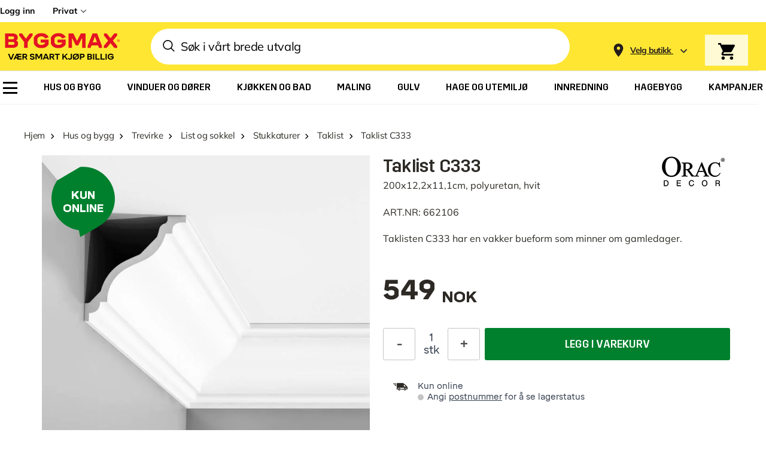

--- FILE ---
content_type: image/svg+xml
request_url: https://www.byggmax.no/static/version1768806139/frontend/Byggmax/hyva/nn_NO/images/logo_no.svg
body_size: 319719
content:
<?xml version="1.0" encoding="utf-8"?>
<!-- Generator: Adobe Illustrator 28.1.0, SVG Export Plug-In . SVG Version: 6.00 Build 0)  -->
<!DOCTYPE svg PUBLIC "-//W3C//DTD SVG 1.1//EN" "http://www.w3.org/Graphics/SVG/1.1/DTD/svg11.dtd" [
	<!ENTITY ns_extend "http://ns.adobe.com/Extensibility/1.0/">
	<!ENTITY ns_ai "http://ns.adobe.com/AdobeIllustrator/10.0/">
	<!ENTITY ns_graphs "http://ns.adobe.com/Graphs/1.0/">
	<!ENTITY ns_vars "http://ns.adobe.com/Variables/1.0/">
	<!ENTITY ns_imrep "http://ns.adobe.com/ImageReplacement/1.0/">
	<!ENTITY ns_sfw "http://ns.adobe.com/SaveForWeb/1.0/">
	<!ENTITY ns_custom "http://ns.adobe.com/GenericCustomNamespace/1.0/">
	<!ENTITY ns_adobe_xpath "http://ns.adobe.com/XPath/1.0/">
]>
<svg version="1.1" xmlns:x="&ns_extend;" xmlns:i="&ns_ai;" xmlns:graph="&ns_graphs;"
	 xmlns="http://www.w3.org/2000/svg" xmlns:xlink="http://www.w3.org/1999/xlink" x="0px" y="0px" viewBox="0 0 374.7 112.9"
	 style="enable-background:new 0 0 374.7 112.9;" xml:space="preserve">
<style type="text/css">
	.st0{fill:#E41223;}
	.st1{clip-path:url(#SVGID_00000140697348814491922980000001997003588968366468_);fill:#E41223;}
	.st2{display:none;}
	.st3{display:inline;}
	.st4{clip-path:url(#SVGID_00000063624778113934163050000002247038735450162323_);fill:#FFE60B;}
	.st5{clip-path:url(#SVGID_00000063624778113934163050000002247038735450162323_);fill:#DD0C29;}
	.st6{clip-path:url(#SVGID_00000063624778113934163050000002247038735450162323_);}
	.st7{clip-path:url(#SVGID_00000113315746632773137320000013622036549710506415_);fill:#DD0C29;}
	.st8{display:inline;fill:none;}
	.st9{font-family:'Mikro-Bold';}
	.st10{font-size:25.14px;}
</style>
<switch>
	<foreignObject requiredExtensions="&ns_ai;" x="0" y="0" width="1" height="1">
		<i:aipgfRef  xlink:href="#adobe_illustrator_pgf">
		</i:aipgfRef>
	</foreignObject>
	<g i:extraneous="self">
		<g id="Lager_1">
			<g>
				<polygon class="st0" points="359.4,61.8 350.9,61.8 339.4,47.3 339,47.3 327.4,61.8 318.9,61.8 318.9,55.3 331.7,39.4 331.7,39 
					319.1,23.3 319.1,16.7 327.4,16.7 339,31.4 339.4,31.4 350.7,16.7 359.4,16.7 359.4,23.3 346.7,39 346.7,39.4 359.4,55.3 
					359.4,61.8 				"/>
				<path class="st0" d="M284.7,44.1l6.2-17h0.4l6.2,17H284.7L284.7,44.1z M298.2,16.8h-14.1l-14.9,38.6v6.5h8.8l3-7.9h20l2.9,7.9h9
					v-6.5L298.2,16.8L298.2,16.8z"/>
				<g>
					<defs>
						<rect id="SVGID_1_" x="15" y="15.6" width="351.9" height="47.3"/>
					</defs>
					<clipPath id="SVGID_00000111892630611791349150000017358340870566371719_">
						<use xlink:href="#SVGID_1_"  style="overflow:visible;"/>
					</clipPath>
					<polygon style="clip-path:url(#SVGID_00000111892630611791349150000017358340870566371719_);fill:#E41223;" points="248,16.7 
						262.5,16.7 262.5,61.8 252,61.8 252,31 251.7,31 240,54.2 232.8,54.2 221.2,31 220.9,31 220.9,61.8 210.4,61.8 210.4,16.7 
						225,16.7 236.4,39.7 236.7,39.7 248,16.7 					"/>
					<path style="clip-path:url(#SVGID_00000111892630611791349150000017358340870566371719_);fill:#E41223;" d="M176.9,45.2v-9.5
						h24.6v14.9c-3.2,6.5-11.5,12.4-22.2,12.4c-11.2,0-20.2-6.2-23.2-14.6V30.2c3-8.2,12-14.6,23.2-14.6c11,0,19.1,5.8,22.3,12.9
						l-10.6,4.1c-1.9-4-6.2-6.9-11.8-6.9c-3,0-5.6,0.8-7.9,2.1c-2.1,1.5-3.5,3.3-4.2,5.2v12.4c0.8,2,2.1,3.6,4.2,5.2
						c2.3,1.5,4.8,2.1,7.9,2.1c6,0,10-3.3,11.3-5.7v-1.9H176.9L176.9,45.2z"/>
					<path style="clip-path:url(#SVGID_00000111892630611791349150000017358340870566371719_);fill:#E41223;" d="M124.8,45.2v-9.5
						h24.5v14.9c-3.2,6.5-11.4,12.4-22.2,12.4c-11.2,0-20.2-6.2-23.2-14.6V30.2c3-8.2,12-14.6,23.2-14.6c11,0,19.1,5.8,22.3,12.9
						l-10.5,4.1c-1.9-4-6.2-6.9-11.8-6.9c-3,0-5.5,0.8-7.9,2.1c-2.1,1.5-3.5,3.3-4.3,5.2v12.4c0.8,2,2.2,3.6,4.3,5.2
						c2.3,1.5,4.9,2.1,7.9,2.1c6,0,10-3.3,11.3-5.7v-1.9H124.8L124.8,45.2z"/>
					<polygon style="clip-path:url(#SVGID_00000111892630611791349150000017358340870566371719_);fill:#E41223;" points="100,16.7 
						100,23.3 85,43.5 85,61.8 74.1,61.8 74.1,43.5 58.9,23.3 58.9,16.7 67.6,16.7 79.2,33 79.5,33 91.4,16.7 100,16.7 					"/>
					<path style="clip-path:url(#SVGID_00000111892630611791349150000017358340870566371719_);fill:#E41223;" d="M44.2,49.6
						c-0.5,1.9-2.4,2.8-4.6,2.8H25.9v-8.9h13.6c2.3,0,4.1,1,4.6,2.8V49.6L44.2,49.6z M25.9,26.2h12.7c2.1,0,4,1,4.6,2.6v3.3
						c-0.6,1.7-2.5,2.8-4.6,2.8H25.9V26.2L25.9,26.2z M49.6,38.8c2.3-1.4,3.6-3,4.4-4.8v-8.8c-0.8-2.6-2.8-4.6-5.7-6.2
						c-3-1.5-6.2-2.4-9.9-2.4H15v45.1h24.5c3.6,0,6.9-0.8,9.9-2.4c2.9-1.7,4.8-3.7,5.8-6.3v-9C54.1,42.1,52.4,40.3,49.6,38.8
						L49.6,38.8z"/>
				</g>
				<path class="st0" d="M366.2,37.9c-0.2-0.5-0.6-1-1.1-1.3c-0.6-0.4-1.2-0.5-1.9-0.5c-0.7,0-1.4,0.2-1.9,0.5
					c-0.6,0.4-1,0.8-1.1,1.3v2.7c0.2,0.5,0.6,1,1.1,1.3c0.6,0.3,1.2,0.5,1.9,0.5c0.7,0,1.3-0.2,1.9-0.5c0.6-0.4,1-0.8,1.1-1.3V37.9
					L366.2,37.9z M366.9,40.8c-0.3,0.7-0.7,1.2-1.4,1.7c-0.7,0.4-1.5,0.7-2.3,0.7c-0.9,0-1.7-0.2-2.4-0.7c-0.7-0.4-1.2-1-1.4-1.7
					v-3.1c0.2-0.7,0.7-1.2,1.4-1.7c0.7-0.4,1.5-0.7,2.4-0.7c0.9,0,1.7,0.2,2.3,0.7c0.7,0.4,1.2,1,1.4,1.7V40.8L366.9,40.8z"/>
				<path class="st0" d="M363.4,39.2c0.1,0,0.3,0,0.4-0.1c0.1,0,0.2-0.2,0.3-0.3v-0.7c-0.1-0.2-0.2-0.3-0.3-0.3
					c-0.1,0-0.3-0.1-0.4-0.1h-1.1v1.5H363.4L363.4,39.2z M363.2,39.8h-0.9v1.4h-0.7v-4.1h2c0.3,0,0.5,0.1,0.7,0.2
					c0.2,0.1,0.4,0.3,0.5,0.6v1.1c-0.2,0.4-0.5,0.6-0.8,0.7l0.8,1.1v0.5h-0.6L363.2,39.8L363.2,39.8z"/>
			</g>
			<g>
				<path d="M43.1,80.2v0.7l-6.8,17.4h-4.6l-6.8-17.4v-0.7h3.6L34,94.5l5.5-14.3H43.1z"/>
				<path d="M56.5,83.5v3.9H65v3.3h-8.4v4.1h9.3v3.4H52.9v-3.5h-6l-1.8,3.5h-3.5v-0.7l9-17.4h15.2v3.4H56.5z M52.9,91.5V83l-4.3,8.5
					H52.9z"/>
				<path d="M84.1,97.6v0.7h-3.7l-4.3-6.5h-3.4v6.5h-3.7V80.2h8c2.9,0,5.5,1.7,6.2,3.8v4c-0.5,1.3-1.8,2.6-3.4,3.3L84.1,97.6z
					 M72.8,88.6h4c1.4,0,2.5-0.7,2.9-1.6v-2c-0.4-0.9-1.5-1.6-2.9-1.6h-4V88.6z"/>
				<path d="M91.4,94.3l3.1-1.5c0.8,1.7,2.5,2.6,4.4,2.6c1.7,0,3-0.7,3.5-1.6v-1.3c-0.3-0.6-0.8-1-1.7-1.3c-1.4-0.5-3-0.3-4.9-0.9
					c-1.9-0.7-3.3-1.8-3.9-3.2v-3.4c1-2.1,3.6-3.8,6.9-3.8c3.5,0,6.2,1.7,7.3,4.2l-3.2,1.6c-0.8-1.6-2.3-2.5-4.1-2.5
					c-1.6,0-2.8,0.7-3.3,1.6v1.1c0.3,0.6,0.8,1,1.7,1.3c1.4,0.4,3,0.3,4.9,1c1.9,0.7,3.3,1.8,3.9,3.2v3.6c-1,2.1-3.7,3.8-7.1,3.8
					C95.3,98.7,92.4,96.9,91.4,94.3z"/>
				<path d="M129.4,80.2v18.1h-3.5V84.6l-5.4,10.7H118l-5.4-10.6v13.6h-3.6V80.2h5l5.2,10.5l5.2-10.5H129.4z"/>
				<path d="M150,97.6v0.7h-3.6l-1.4-3.7h-8.4l-1.4,3.7h-3.5v-0.7l6.8-17.4h4.7L150,97.6z M143.7,91.3l-3-7.8l-2.9,7.8H143.7z"/>
				<path d="M167.1,97.6v0.7h-3.7l-4.3-6.5h-3.4v6.5h-3.7V80.2h8c2.9,0,5.5,1.7,6.2,3.8v4c-0.5,1.3-1.8,2.6-3.4,3.3L167.1,97.6z
					 M155.8,88.6h4c1.4,0,2.5-0.7,2.9-1.6v-2c-0.4-0.9-1.5-1.6-2.9-1.6h-4V88.6z"/>
				<path d="M183.8,83.5h-6v14.7h-3.6V83.5h-6v-3.4h15.7V83.5z"/>
				<path d="M207.7,97.6v0.7h-3.8l-5.7-8.3l-2.9,2.8v5.5h-3.7V80.2h3.7v8.4l8.1-8.4h4v0.7l-6.7,6.6L207.7,97.6z"/>
				<path d="M207.8,95l3.2-1.6c0.5,1,1.5,1.9,3.2,1.9c1.6,0,2.5-0.9,2.8-1.8V80.2h3.7v14.5c-0.8,2.3-3.1,3.9-6.4,3.9
					C211,98.7,208.7,96.9,207.8,95z"/>
				<path d="M242.1,85.6v7.2c-1.1,3.3-4.7,5.8-9.2,5.8c-2,0-3.9-0.5-5.5-1.4l-0.9,1h-2.8v-0.7l1.7-1.9c-0.8-0.8-1.4-1.8-1.7-2.8
					v-7.2c1.1-3.3,4.7-5.8,9.1-5.8c2.1,0,3.9,0.5,5.5,1.4l0.9-1h2.7v0.7l-1.7,1.9C241.2,83.6,241.8,84.5,242.1,85.6z M228,92.9
					l8.1-9.1c-0.9-0.5-1.9-0.8-3.1-0.8c-2.7,0-4.9,1.6-5.5,3.5v5.4C227.6,92.3,227.7,92.6,228,92.9z M238.5,86.5
					c-0.1-0.4-0.3-0.7-0.5-1l-8.1,9.1c0.9,0.5,1.9,0.8,3.1,0.8c2.7,0,4.9-1.6,5.5-3.5V86.5z"/>
				<path d="M259.6,84v4.4c-0.7,2.1-3.3,3.8-6.2,3.8H249v6.1h-3.7V80.2h8C256.3,80.2,258.8,81.9,259.6,84z M255.9,85
					c-0.4-0.9-1.5-1.6-2.9-1.6h-4v5.5h4c1.4,0,2.5-0.7,2.9-1.6V85z"/>
				<path d="M282.3,91.3v3.5c-0.7,2-3.1,3.5-6,3.5H268V80.2h7.9c2.8,0,5.3,1.5,6,3.5v3.3c-0.3,0.8-1,1.5-1.9,2.1
					C281.1,89.5,281.9,90.3,282.3,91.3z M271.7,83.3v4.3h4.2c1.1,0,2-0.5,2.4-1.4v-1.4c-0.3-0.9-1.3-1.4-2.4-1.4H271.7z M278.7,92
					c-0.3-0.9-1.3-1.5-2.4-1.5h-4.6v4.5h4.6c1.1,0,2-0.6,2.4-1.4V92z"/>
				<path d="M285.6,80.2h3.6v18.1h-3.6V80.2z"/>
				<path d="M305.9,94.9v3.4h-12.8V80.2h3.7v14.7H305.9z"/>
				<path d="M321.4,94.9v3.4h-12.8V80.2h3.7v14.7H321.4z"/>
				<path d="M324,80.2h3.6v18.1H324V80.2z"/>
				<path d="M339.1,88.1h9.7v5.5c-1.2,2.6-4.4,5-8.8,5c-4.4,0-8-2.5-9.1-5.8v-7.2c1.1-3.3,4.7-5.8,9.1-5.8c4.4,0,7.6,2.3,8.8,5.1
					l-3.5,1.4c-0.8-1.7-2.7-3.1-5.3-3.1c-2.7,0-4.9,1.6-5.4,3.5v5.3c0.6,1.8,2.7,3.5,5.4,3.5c2.7,0,4.6-1.6,5.1-2.8v-1.2h-6V88.1z"
					/>
			</g>
		</g>
		<g id="Lager_2" class="st2">
			<g id="Logga_CMYK_00000178203962144678520890000000366030953501625490_" class="st3">
				<g>
					<defs>
						<rect id="SVGID_00000106860173919828338210000013916450616216214673_" x="0" width="374.7" height="75.2"/>
					</defs>
					<clipPath id="SVGID_00000058567999503860961570000000885324876514260143_">
						<use xlink:href="#SVGID_00000106860173919828338210000013916450616216214673_"  style="overflow:visible;"/>
					</clipPath>
					
						<rect x="0" y="0" style="clip-path:url(#SVGID_00000058567999503860961570000000885324876514260143_);fill:#FFE60B;" width="374.7" height="75.2"/>
					<polygon style="clip-path:url(#SVGID_00000058567999503860961570000000885324876514260143_);fill:#DD0C29;" points="
						359.6,60.2 351.1,60.2 339.6,45.6 339.2,45.6 327.6,60.2 319,60.2 319,53.7 331.9,37.8 331.9,37.4 319.3,21.6 319.3,15.1 
						327.6,15.1 339.2,29.7 339.6,29.7 350.9,15.1 359.6,15.1 359.6,21.6 346.9,37.4 346.9,37.8 359.6,53.7 					"/>
					<path style="clip-path:url(#SVGID_00000058567999503860961570000000885324876514260143_);fill:#DD0C29;" d="M284.9,42.4l6.2-17
						h0.4l6.2,17H284.9z M298.4,15.1h-14.1l-14.9,38.6v6.5h8.8l3-7.9h20l2.9,7.9h9v-6.5L298.4,15.1z"/>
					<polygon style="clip-path:url(#SVGID_00000058567999503860961570000000885324876514260143_);fill:#DD0C29;" points="
						248.2,15.1 262.6,15.1 262.6,60.2 252.1,60.2 252.1,29.3 251.8,29.3 240.2,52.6 232.9,52.6 221.3,29.3 221,29.3 221,60.2 
						210.5,60.2 210.5,15.1 225.1,15.1 236.5,38.1 236.9,38.1 					"/>
					<g style="clip-path:url(#SVGID_00000058567999503860961570000000885324876514260143_);">
						<defs>
							<rect id="SVGID_00000029738899141743680800000006751510246836796351_" x="0" y="0" width="374.7" height="75.2"/>
						</defs>
						<clipPath id="SVGID_00000140715234726249573380000009052045840478073224_">
							<use xlink:href="#SVGID_00000029738899141743680800000006751510246836796351_"  style="overflow:visible;"/>
						</clipPath>
						<path style="clip-path:url(#SVGID_00000140715234726249573380000009052045840478073224_);fill:#DD0C29;" d="M177,43.6V34h24.6
							v14.9c-3.2,6.5-11.5,12.4-22.2,12.4c-11.2,0-20.2-6.2-23.2-14.6V28.5c3-8.2,12-14.6,23.2-14.6c11,0,19.1,5.8,22.4,12.9
							l-10.6,4.1c-1.9-4-6.2-6.9-11.8-6.9c-3,0-5.6,0.8-7.9,2.1c-2.1,1.5-3.5,3.3-4.3,5.2v12.4c0.8,2,2.1,3.6,4.3,5.2
							c2.3,1.5,4.8,2.1,7.9,2.1c6,0,10.1-3.4,11.3-5.7v-1.9H177z"/>
						<path style="clip-path:url(#SVGID_00000140715234726249573380000009052045840478073224_);fill:#DD0C29;" d="M124.8,43.6V34
							h24.6v14.9c-3.2,6.5-11.4,12.4-22.2,12.4c-11.2,0-20.2-6.2-23.2-14.6V28.5c3-8.2,12-14.6,23.2-14.6c11,0,19.1,5.8,22.3,12.9
							L139,30.9c-1.9-4-6.3-6.9-11.8-6.9c-3,0-5.5,0.8-7.9,2.1c-2.1,1.5-3.5,3.3-4.3,5.2v12.4c0.8,2,2.2,3.6,4.3,5.2
							c2.3,1.5,4.9,2.1,7.9,2.1c6,0,10.1-3.4,11.3-5.7v-1.9H124.8z"/>
						<polygon style="clip-path:url(#SVGID_00000140715234726249573380000009052045840478073224_);fill:#DD0C29;" points="
							100.1,15.1 100.1,21.6 85,41.9 85,60.2 74.1,60.2 74.1,41.9 58.9,21.6 58.9,15.1 67.6,15.1 79.2,31.3 79.6,31.3 91.4,15.1 
													"/>
						<path style="clip-path:url(#SVGID_00000140715234726249573380000009052045840478073224_);fill:#DD0C29;" d="M44.2,47.9
							c-0.5,1.9-2.4,2.8-4.6,2.8H25.9v-8.9h13.6c2.3,0,4.1,1,4.6,2.8V47.9z M25.9,24.5h12.7c2.1,0,4,1,4.6,2.6v3.3
							c-0.6,1.7-2.5,2.8-4.6,2.8H25.9V24.5z M49.6,37.2c2.3-1.4,3.6-3,4.4-4.8v-8.8c-0.8-2.6-2.8-4.6-5.7-6.2
							c-3-1.5-6.2-2.4-9.9-2.4H15v45.1h24.5c3.6,0,6.9-0.8,9.9-2.4c2.9-1.7,4.8-3.7,5.8-6.3v-9C54.1,40.4,52.4,38.6,49.6,37.2"/>
						<path style="clip-path:url(#SVGID_00000140715234726249573380000009052045840478073224_);fill:#DD0C29;" d="M366.4,36.3
							c-0.2-0.5-0.6-1-1.1-1.3c-0.6-0.3-1.2-0.5-1.9-0.5c-0.7,0-1.4,0.2-1.9,0.5c-0.6,0.4-1,0.8-1.1,1.3V39c0.2,0.5,0.6,1,1.1,1.3
							c0.6,0.4,1.2,0.5,1.9,0.5c0.7,0,1.3-0.2,1.9-0.5c0.6-0.3,1-0.8,1.1-1.3V36.3z M367.1,39.2c-0.3,0.7-0.7,1.2-1.4,1.7
							c-0.7,0.4-1.5,0.7-2.3,0.7c-0.9,0-1.7-0.2-2.4-0.7c-0.7-0.4-1.2-1-1.4-1.7v-3.1c0.3-0.7,0.7-1.2,1.4-1.7
							c0.7-0.4,1.5-0.7,2.4-0.7c0.9,0,1.7,0.2,2.3,0.7c0.7,0.4,1.2,1,1.4,1.7V39.2z"/>
						<path style="clip-path:url(#SVGID_00000140715234726249573380000009052045840478073224_);fill:#DD0C29;" d="M363.6,37.6
							c0.1,0,0.3,0,0.4-0.1c0.1,0,0.2-0.2,0.3-0.3v-0.7c-0.1-0.2-0.2-0.3-0.3-0.3c-0.1,0-0.3-0.1-0.4-0.1h-1.1v1.5H363.6z
							 M363.5,38.2h-0.9v1.4h-0.8v-4.1h2c0.3,0,0.5,0.1,0.7,0.2c0.2,0.1,0.4,0.3,0.5,0.6v1.1c-0.2,0.4-0.5,0.6-0.8,0.7l0.7,1.1v0.5
							h-0.6L363.5,38.2z"/>
					</g>
				</g>
			</g>
			<rect x="0" y="94.2" class="st8" width="376" height="25.2"/>
			<text transform="matrix(1 0 0 1 -4.419422e-05 112.5746)" class="st3 st9 st10">VAR SMART HANDLA </text>
		</g>
	</g>
</switch>
<i:aipgf  id="adobe_illustrator_pgf" i:pgfEncoding="zstd/base64" i:pgfVersion="24">
	<![CDATA[
	KLUv/QBYNMAD/viEDQs/UGuSQgcwMzMziUjEzMzMDBYE+7a1Mdua9XPDhojZrZ9lWSbwUJ6i8kwT
QkjKmtkkpZRSyiSbZIWreU9VYcHAlA41CpIJ9fAXyxV5NAwN4lgw9LxgPPYkj9VcMKwWDMeCsajX
yFowGliSCOThWJWkRHK1I1d3akZjSoRJt2S0LXHXZ3anm/2IeAtGBPJwNFbzFoxyXDkiEMeCsZq4
YJRiLRiRBaMkjVwwIA9H46sLxoJhlihKHAvGmUkikIejcU08K0si6NNJxES60ksyMkPUU6Wy7VDR
9OIhnW+Hyvn0N1QwgpGMLBjW0DwimYaqVpFQq+zIQ5G+5VtNKx/9oMY18co2Vk5TmlSsoeJCQ6sa
0kO9qw3LbulYeVWTbp4FA/JofPUWDE1cMHAjq7Zg4IKRliwYj8Y6bM0WjLNdriOyYJA513cLht5a
F4wIShwQS8eC8YgsGJi6C4YbCwbqGwvGA+IFQx8RKsNcl0vRdvOX8oxslPK+U6vybsFoGC4Y3zuo
Lp97JYk4Gou3YBhFzsqOxjXxrBYMyYJBAJcHf20OFevdUHmilt0GFz9oC8aCsWDURb5gmCPPm9ZY
84LhoDVFngsGZMHQ84LxaOAXjF2rzhVzybJgUDjSQ2Y/U0VaMLxgfMFQPKsFwxBLIo/GgmEPowVD
4og4Io5cMB7XBeN+C4b1ziD2UItY5FYIOeikt2CUJRHIguFoPM8KAmlAGgpZMBQhaBCDFKQgBKHI
I/KAPCCOzXssGPcwSxyRhuPoWDD0KCWJSBg5yIKxp4d0EYOYI+0kBSlH1lUVVcQPN7xOn8vkCD2o
QUtJR0XlQWaiDRVMtaGSLh0q5UvKuSy2+thucajc62iueZUbGg0VvfRQORKamY1ZyeIF4xFxrEMd
6jjHLRiShqQRaUQg3zSjBkUSL4ksGAtG5LpqJFwwFgwC+AvGalp5wfgqnvkLRi4YD3o4VPMWDNPS
UhPE8QXDsekFA10e3PmuiNb5oWJ7hbiodM4qmq9plc2rqlN7Y0pp6+GHys2biPcTUQUwsmBAHo7G
c8GgBUNiiZ5JbsFACToWjDccD0hEYiLAgrFgLBiNhqPxaEDIYUc5zHEOdKRDHeuIOCQOevhRD3vc
A7cgBjkIQhKikI0Y12Gjo0eE6nLBaNgBcYTKV6iNckDIbDYz1DsgdflbMBqPyEkIbYiYx8YjgpK6
RL0jQnWKqrtgNLTxiFCd7jYeETrdXzAWDEjEC4bLDr1goDF1byJLu1zKe1Wv40qlxOPrU6mEaole
zbPNXlWREBevgY1saGMbdzwej8cD8og8JA/JgyCGWB9/NB6Ox4JBAAktGBHIY8FwNL4LhqaViUxF
C4bREVKS0tKpQQ56EIQiJCGyXTaf0Wn1+m7Y4YchjlhiKleV1RVWltbWq1ELhqMeBalISYrMVmZ2
hpamtnZrmMMeBrGISYzOV2d3h5ent/drnOMeB7nISY7QWLhgGB4iJiouHhvowAdCMIISpHRWWl5i
ZmpuPhvpyEdCMpKSJLWWmp6ipqquXhu6YDj0oRCNqERpvbW2t7i5urvfxjr2sZCNrGT9uv2Oz+v3
fwPyyCWnhhvVsAY+U/cNx+M/2Q5T9w3HA9KQNBYMSUPSIJcdpu4bDsfDASGXHaY+rlBZMB64OBQK
kwoNEREPMCKioULlhsrSgnFDC8YOVdggAwq2cudLs1WVdMOdzLtc41BxXersYp7pULk1je1Q8YcK
WpEkAlkwHo7GV1OCZ2WSSCKQyMPR2IhGFCNoEYsURSgigaymmVnZKGJVCwZJJAuGFbKQhRxySAPi
gDggD8gDAoFAIBFIBCKBSCAUoYgjjlSkIha5yEUwgpGMZEQjGtnIRh55pBFZMBoRR8QReUQeEUgk
EolEJBFJhCQkscSSkpTEJCY5yUlQgpKUqEQlK1nJJZc0JA2JQ+KQPCQPCUQCkUQkEYlEsmCkQhaM
BeOMFgwC0IJxCFkwFoxELFQWjAcQFxyKACYOEQ0TEuj+8HQ3905/lFVGG945VNTwduKdm6tDBQ9V
EbVstS9RSUpQchKTlMQSkiwYkkgkAok8Io5II/IFY8GQPLJgLBgLhlZW5JAFY+8mgezj1haMVJSk
JCMLBkYa+AXjcY7jHUUMopYLRi0Y95adR+YFwxDHw7FgSB7JLxgLBqUErXG1YOAtGJoFWDA2shGN
ZAQjF7FIRRxZMCgigUQgEMgD4oA0IIccshCFJAQhBzFIQQwhiOQReUAej4fj0Xg0Hn/sQx/5wMc9
7FEPP+ghcUQcEMfD4XAsGA5Hw3HHOtSRDnScwxzlsIMckkakAWk8Go+Go9FovLENbWQDG9ewRjXc
oIbkkUMO+eOON/7v9fkFA3+31326ZCMbWcg+1rGN/e7q5uLe2tZ6aSUq0YhC9KEObeh1VTUV9dS0
1Eq6YJBKMpKQfKQjG/nc1MzEvLSsdDopJRhBCD7QgQ08LiomIh4aFhYaCSUXOcg9znELRuN+e3p5
eHd2dnU+OolFDGIPc1jDbmtqaWhnZ0YmqUhB6lGOatRrSysLa8HAurKqclFJHDHEDzvc8L1Wp9Po
s7lskyUUIQg9yEENOi0pKSUhHRkVmYgWDAJUobJgSFRMTDTogAcKRQc8ABFRoYEBFCIiEMeCQeEg
ciEsWfBWnWsxyh1byYJXxhwKhwQHCwYFDgkOit3dKJaX0iSWdJlwSHBQvGC4hig4ihWXBeNBRcUE
AxEPGpSKiQYNKIoAMriAgQqlYaJiAxEISoSKiMkDhYYJA0Q4igsCBKwwqaDYgIIJxISHiomGBlSg
eICQsKDCBhQUCsqDChMSFxQKDRQRDRUUTCoeLlBQJiYUIh4uwKCioQESqJhENEA0AILyAILDBRUZ
TCYeIBMNEQ0QEw0eFOAQgWcWcJiYaJBlFqCgEDGBcBQMKCx4UAAGEyoaNEDBhETFA4VIKRo8VEyY
WKCYmDSAwiHiIYLCw4QFCiZQAEF5ADHJgOLhggkPGFhomHB4gIBoeJQGhweIiTuzQEQFRYREAiAk
JCqomGhAUB5MNEBQREwsTEwqKCIyzQILKBASEhUUDCguTDgKBhUNDYiQIGJiUlHR0ICJA4VIgaA8
cGiAoKggQYl4gOBwAcJCoagwIXHBBAJBeVAmEw0QkgcWHhoGgvLAIeIhYgLPLGCBggLEgwOC8qBi
wgQDFkhQKEw48DAhUTFhAgEIFgyJCyIiiHhwuADRAAlrgQEVEQ8TDYiQYIAECxtUQCEiwqBABQwM
FZBQIjhEPFCQmBARsUmFCxQVSEAAYqSCBWODig0uMCwYFxguMFyQYJhQeNDggYKEBMOCISERwYBB
xeSB4YHh4WHCsGBMGCaTCQyThoaGhoYGhgYGCggLKEQ0VJiYODBETEhgUAHDBB7wgAc8gAEDigYI
CgkYNoCw8FABcaGCBAwSSCCBBAwLBgMYMKiIRBABQwQRRCIMC0aEIcLwYIg0GBwiHiYajUajwbBg
NBjqLhQXQDRgMImQYJiYVEw0XMjAJEKCYRfiwgSKhgoUJiQiJBgWjAYIiAcKkwkRkwkUGGxdLlRg
mFRcmNAwmUxgUMEwIfEwMbFwgUJCAxUMFBciHipQXICwwLBgOEQ8TDBESExMaKjAQGEyMZlgiJhg
YGEDDBgqJCIgGiY8OEhAMJS6TCIeIh4qTC6gMLGBBYkJDAybXjAmGiyImGQgMWEBQ6bLBhMiJhMT
FyYwXLpMJjRYoGAoFA8Uk4nJA4UJMBxdHigoJhAVEhQYJhIUDAtGBhMNFSYUGiYqGCYUIB4qKkwY
MKBooBAxYaiYQEBcsKACA4eHiQWj4oIJBJ5LRAKGigsmEBAPFxwYIiQmGiZQwEAhooHiggQGFRMT
CwwbmEBcUOHChImHCQwQFlCYmDg4NFBgWDAoHigsPEBATCygEPEwIQFxAcOEosECMheJiQsRhi2X
iQYNEw4M+TKBcIh4oJhUSFzIAMNtwajAgmHhQsWEAgcJCImJBkQ8OEwoKiImFSpIPChERBw4WDAo
WMAQLeAhoRwxqahogJBIeJ0XnfrXqW7TzpZSCg8TBpCgXghlIUSIeHB4mJBg4tDQAAeaGpg8QAAp
TCRQiIho4JOKhoiJSQVEQ4LauiVvXehebM8Ft0bVWxAps27bDZa3ULElramiVRDKLYQSYfIAAYkK
IiYWJJBALlcRKhwkaCDhggcJFRGTigiJh4SIB4eJQ4KaYmKyQYMCKlxgwFZcgJCgmExQMXGYaKjA
hQqVBghJlQgQEwoSC/gEomECBROHiQYFSLhyiUBR8RDxgIkJxIUJiO4oqJhoSMBJhAQDSgQNTB40
mBwZGY151aEyhGK2q6Warpt9lio828X8aeoJoViZLZFsf3MbAsQDjusgFJx9TSoaICxUmFSwm1S5
qLWfn0EoX1L0TXid1CtrvlIj5ncqD0JxHf0KbctT5BKBIoOJhgoWJCYeXMAh4mFiMlFB8eAwmaAC
ELhESMAEFvAoESgcIh4qKiYUTBwaKkQgQUuEiUMDxQMkWAQNlwgTEwsqXGAABYiHCw4J5QgaLhUN
FSYkJBOIB4kEjKDhYMGgsDAZCh+YmFjYoELCQUIBDgNMYAEJBwkFWMDCBYkJA0jYQEMFB4cNHBaY
mEA8XCAxYaE0ZEDxcEHDhAEsEMEBESgmEA8SChMKkwkDKEBIOCBITGTwsIASgaIiQkKSwYQGCEfR
gAQExGQCpaEiYuLQsIASgWJCAkLiQUExmSAx0YCKiEmFCxMkIA4cLBg+XF3Se+KgD393M6V5XkFd
1ylazt5BKNc8p5oxPRSTCR4O4MDBgoFpEArpld9BKGqXCBuQcDhEPFCIuCDhcOBgwbC1dIkw4cAD
BUWDBhENC2gUpQh2uaJi0GLAEmFS0QCJkHh4QGFhMhYoIhomKiQ4DDCBBAkYIGHCIYMGCyAuOEiY
RDxAODRUSJBwkFAABCXCBKLioYIHEJQHFRQPGmSgAkSjUJhowGDCwwQQlAgTEhLPVokQIfFAMTGB
gISNoOHAwYJBc1UeTADBhERFw0QFxQUIiAhKiTAhUdEwmXg4cLBgFBqDMLFAgkIDAgUNAICDiWnD
PZptrvkeFyJZT69w96Rr9hwyGj5tXViZ6eeW0UeNuKnPNeOar6RrY1qhdW2Ks4Rly9K9Xc8RntHd
6ZYWjf4Wda/Qxr/N9UuN8CyXCu1qMXO1zLOFdJdLdzppiC86JSHit8xy06bxodkqbwcN8SfL3fvj
wxvq7iru5uFUIubic/XXxDXFr1UXj/ibJaURs85o0Ym+qyLu5XdIMdV6uPjToOLmC9ewaGqRkhLX
uDpPNEq94tpUU4l5y8U9oiImeZ24mGTzRERFTdy7fTKxvuvcJevk4ardz4YSrxLXMmmeiEZcxc1r
TiWenc498o4e+qhqy63cQ9ypQ1tMq1xf7dyhBifzUm6SfgjxuUdHRXxgJp3iEuLNJQ==
	]]>
	<![CDATA[
	mqnZEX35rFxE49jhYZkyN3dtyPBsURfnRstcpJoyWjfzNCe09CXp3iVNGVXvIl070zFj3nMRSyeN
5kOyLtpuyHhHVTtIiESo1tXUHCXEqzov4V5NGp25NqMhw7pSV65+cfDwqurDNOriLpnniGWbr48e
JmWS4R2Sn3tGtcIfBwsRj2S5tEpTh1tLlFvOHUOvce8U8ZdpXLT16O5LqXBx8S4JN6tqfERLJC0j
QyxFV+UTnYpH18K9LZ1a6xri+ndTmpc+4d7+Ko2rPhtdJCNc28Sp4x6eFm4lfWoxFQlN1t/W0eeO
ezhYh3uDVozyUG9r9xY/dGU397911o4dsyRmZiH9vqErWJNHW9E1+t2W3scGjbJkpg6VSX2c29+Z
s1wWjmLxLX1ryFnUyIa02PPyt2v14NFekta1RFlOa7NaMiv3dsk1Pxb1jV2puh3e2Fev0Vz020rt
rmRumj1lBUsNaejKmcy/cddjVqzIurZ6ebOG51kruTf0aeWUlSujots8xCl7lcu11xaTdui2bmer
bO76bMvSdHe0SmqSku3leUizLN5YFdvN3RtVqvGhdb07WOWaS1tLq6dWr93KD2pqzlpBay3Zbmax
cqqVyLY0y8s1a6XM5jRLJ63Y/91a3RcuTV3JPNLXltm3dfTK2gxtS6g7mYb0Wa0jTfPsFcujPV6H
rtTivDJPO8Zyu926Nd/HlSUrJ698e7ebLSybX7mr3s30OcZixbraFimOLwvmeRaLD8fu8KaymPGo
NnVZ0DeFxfKaa7u4OGtZ7J5TWG5pV2dVZzTO4v3R3dKWnfdzWFL11rd7R5OVxWhrjrmmeVrSh7aY
Fd3aom3OLYu1KJ6t6nwLJu6Z5+y71S+NOtXqQ5q2s6d9W3lZaKvbwnuusuxRJ7Ok2epu01msase2
FFmZ3pLV5iiR6kyv5xokl7op4q2d5VebesFBZ9FKndyymlh1q1g3V0m3sS2JinlbPeucZbFSmt2C
vtG3iWej+qLqn92SGs6tXys9uWR6qLJons291BZd3abejlWWvNShF3NVpu2R6eT5djZLUd1qd1mc
p2NbfM1EI0x8OVY+8TDNN31W1hi5mHftaFluv2MvLlQ62yvv5Ae1GG8XbY0w55f0m2OxT2q2mOX3
x64gKqZttdYmMwuufdbKbalp2eba3PBZUPXGV8q4WGtNm28WdengFaWa2szEcZanpm6tahY7mtJy
I8LXrutzmuXUO96S1r8WE2ns5vUmma3udSizmN5NatG8sm1dv9nMclc0lsXoWjU73I+xvC694yz7
e8u2vDrOLH/mXLM2x15utTzb1cU5zHKnNfSSiHjbYmZZk81teW1a1pymFvOs5tCLUvlee9Ya1CxW
Vlt6uuIoudQeptli6s1i3iat9VeUY7uk+eRbutG8ElKc6ABEQALlAQQli4IEiiVMIDaooKBioiHh
ETQkVJiQuKCCCBoPCIoEBwvGBh4mKhoWANEwmYCBwoTChMSEyQQVEgxgKAwOR6E9NdQffadMvpbm
IJ1CcJCmV2n0UkuRa1eX1sZuCmFN+Exdz0EoeH3dNWUIjmJ4t7zhzVFRFaPawbxX0vOKaqOIZQjl
KvPHTYMggWKmLjTc+uylliO9j64phKJIe1l3I4Rytzv6KRdz7oL5n9Q+CqEk3pinevoaKwgSHCwY
Do7iYng3e2hYchEn6W7FEAoVn2Idr7kepwuVovXREITyAM0Cx0PTTCuvSGa6uMYxYUlX6t3YuRRi
kequXSfNa5c7ZUo+vXyV4txcbonounj6Wb1iT0PLOxc1JVvdvHWMWpq6aPrRvbLnxMqbqGbPZU+q
dbLa3nelL9rVuh3T8xy6lO2ed1fLpXl1/rRqjC5nWV/de9Zcr6y6ivLrvFF0sd60ura4U3vfK8rf
oY0ibamm2lA1VXfLNbdXTnMPb8WcVRero64XPb4f6ax2W91VtfFeubKrw6+Wx3iEukuWc79itFiL
N7QaTJeiTETdsuLUbzPveBPeULpc1266Wab5r+g6S/G56nm67FXt6eIZB390eE3reF1qLV+6VLpT
pPaqSdQtUhr/SqqiXrnwbrql+9lf2TS8w++9htblUp/1MTo7aupoupiuYulNiyhvtppFF7vule4i
6hxh2bu781iXQ+iSl3Xr3uon6ZBs+c2jzPyj3Gma3fPquVJblwo/Jyx3RIV3tfqkqySZn7t4NOvf
CPOeljp2lU39Wa7aGd6VqqQ5v7hKZLOIpVDNv++ajalKoc5lWekSPq03d5fa4yUuGdVsYsHNo71X
Yg5SlUzFJ66V1WRi0S8d73R7zlWUrrzonFDK7re79zmuKltV5lxC/Oxh2cTEup+h6S6p5aoSzg3P
d1OmGRJi1hqa3Y50HroqRpqFuXosdjhoVW7Dxdy7abyLuVX0IVrbuhtqTVaV2w0xN501ZVjQfkYe
k2Xmmt1HCwtqXdFd93CytkpznYqDetpa+51t7qqYmUizsOBdb7eVXVGvOWVG31GNY6vNtVOOy6Yt
uxsWzlUVzS0qmyssp2dZd6Kl0apS6nouGemosZzd5jvp1pRVMRYh6RqdU0Z7b1/EmrUqa+QltXEl
OFgwLphAMcUzwydtzq3LvqwwF09vDALlt+bhk+zm6vLf3uUe2ll9Nnzt3uC6lNItN6t09hZn1+W4
ZJWrhDR4WPY2RKOi5ZIaDR0WxJ/hzqnao1jlXLrk1trl6m1/5kU8lT+nLi5avFxcpEnDoutawy9e
p9Yl/SFTG12XTdPS3MvbYGVQSkcCCQ4WjAFIcLBgCGACCROIhwokOEQ8ZDChwSFBQgQNCAqEhISD
oViCgwUjQtlgoiFC4qFiwgOkYqLBIMHBghGhAAUUCQ4WjAplAgaFQheoQFlAIRcNFBcMFCoI2EAC
hSga5SQ4WDAuTBoakEBpFJLg4Hf0c9KsWknFM+GW3mPHorqzdrlLfeVRESfPZcF4kMHERAMKDRAO
CEoEWjAWDMiC8aDiAQLo65wNmenLhqpkIY0VnXNWbHucJQvm7GmMaOvSGg6VXyHRgrFgQBaMh+Mc
6oZjwWg4DqlGIxPdaEgsgmQRLVwwvrlgJC4YXjAg+mhsXsThBWPB8F7VkJp6v3ff8zkfDgu4vlvv
pzK0+yLhWFX6rM6l5ruV6o5Z2SbVvapsXpW0mHa3Ks2i1/1umqyy0V7dzb8lUx9ZGdaNVtmXdneq
OlnvVIloOjV8rQvVqaZ0E2rXiUp49+piEd6IjrLODsnoj+8sVLXSbuJPN4fUuXVkt19naTvd1NM9
8aTGIqLD17r2Dr/28Yx4VZPidfPz9A1NeUXXoWGd6aZTlxCv6tu9wvtsR+s1VLXh/U51715zx6js
dUp3Fa6d9LyT69C6dz3RGBXRYd7JlWPX3XUyUnsV3eyVMUunruqWWbl3WW1V1elePFfVFeqtC2/m
onmVT5h46KLN07tS6eXq3a8SZ11aZUnou62u6r5Uu2gVXlU3vK3x9RyzzUu6NdO6QShIV2qEp0VG
+LxvFal2cF33vVXvX3f49ansZYk/te9VxJPalddXv8TjVU2pz8rWjra5zHlDo6UdKb1Jt5p17w2m
t/BMi8550tUp9A+pyO5w5+e0qqZTLzXxVq+5EPG2SZNqu87eFWyzb6q9Z5WrUK/yN78PT4Y3XhMN
qrMyE2+1XTrxZoVj6ut/uGo1Xm+istWpd6pH+iapsp6l91XfShf1rlT+lTPtiy4nldNc6DzjPbeS
6nv3u6pLRbyjCwvpdq+qvDtLq6y2Ku/lrUkqfVru3agKy4ZmXsK7X3r4+70n089UNvXh3kufY1S2
Xel9qVT3Fs9V9p2qWdXGoUtFu9u1PUzCK0w1OqeWperd6zLW61h6c0Ws4qz0fItSaenw7moIJWnV
FPU1aVloIku9tF0v5hVCcdrhZn1LrYQQSu7mGX1alb/T3etrrB6X3mue0rB8a2iWZZfPTlm25z27
0WgW63m3tGOdnSpzKMsOa8swSyuHtCzxPnvl3lDWr8hoTyyjktqvEOvut9oTj7NXi4VXa0evR698
tq47/etq7sp0t1Krfa/+VN/oynu0KrVDuqMVWv14u6zQtFb31aXZqgufaEigMKlomFiYTCCBIoLH
6ReXxoQv/VnSKNnefef0Jb03Lc/6suXtmP9F65fypozp85zrTLVIrUp6tEm/D9fe6nFumoZ7tUu1
wlu8VRvXTp4vpjpX84y6xiVanFwzM+NS/mZXyU6ESLhOyjsh1RGu2inN9vaZN3oOmfd3x4JEqln2
yyM9v3o4ZUZke5T2++6TPlbeW/3L0jS9c1NyntXuLRqLGhrRx1gvZ+LpWPZv9ejnSZWc579oym6d
eavkGztduEl4qHjmsq5afURKu7TXzhlCMRF9s/B39mhtJSKSDoRya4a1N91Idy5RC9rSz2i4Q2QK
oVhxKj33iBDKpv2qapvk2YJQCsKHbBEh/Gn1KKZG9mkSaqWaLVH5kuhjeN9fVdRbtejEsmm9eqbZ
YpmqXTVv8spIvl2NNKYzxb006Re1tHyHr0zcsuFoYinardvZniIq4torrcauyr1ZxqL01FWxJFrf
X3k7nv5uUc2I1s4KE63nQUW6Mxr5TuUbsypnh2m4uGRmd+j75c16q3E185N77z23uq9fd0I8evWE
X1S1KUV6Khrl3Xd219sdqypKplTcw82xxJJ+Hdk2dyk/dBVwl+hyix4QgFoyIkPC1GKH+0st2vlL
IWDlpd2Y2RPm1Ma/ueauTjJ9EpGdmooW4vy6H3weq05vWTRFBdNqpvfSDdLeuNar1Y1tZlV6On9O
5YZlpdcfzglxMa2/r6dcys6yjhnPpqS34w56UausP/yOecKRISIVfRHxdG23ouFe0XBX8WzxEBWN
9AwXU1G3cJFuU4unLSpcytPBRVu0LZxaND5fWLt2F+Jar8bcHV1FtKLFXfxedyqvyPKJSIimlmXa
vd2nbqYa7feOBU0tMW9XNGkuulZpOv8S5prLni+Plzo2tLJi/rR00FysEk9v1W7zZbm0+aysvdRy
2UKf3i4S2ZlT81RUV67NS7KXFPX0WptYLqs2y9ulLLdqrjedOklZT5fLHf3KpmTdvJVLJl6q6knL
W1kBs2Ytyzxqf6z/2IQJdJ+0HLPDxNnHo9CoOvW7taXTvbWb/f1syXRtb1OEhbll3bRxTohK+1xn
2qBx19e1edYEI9x83dSdWXenqhyqraOr6Br/W718KRHl3TxBz9Z+m+oi1Juo7vZ+10Pr/VTlqIRe
hwdiPqnOanr+8HKqzMr2nT/sWUqzTHEVP7q0VFpL+Y9tERK9Vmt3UrNsuk56S/KgXbCsWfC1RXo9
y1G7ZP5nW82ssISZZVv5wBYDxwUTmIC3N7XMpVq8ItnTavWpge2atZsvvH2NaT5wT2dbzbTfVrpa
Ot/kE08m4yypjVa7Wzn7xFpF9dDTZact2jzaku3M9pgaPGztt6+hjlqR7Y5Veaejmg==
	]]>
	<![CDATA[
	sl/0vaNmTVHhFuH3NjOiqs9s9C516tX7XeIk1Wnd7q66W+M9bal3KirjyemxW0lPqxTuUzV9idY6
ujLphF80m7s1cfF33YJXKsKjyaM35pqVIhHqXbZ3w8Q5KkXK+Z3lvSOV0u1V6d3kzxLaPndOJe9n
e1BV6uXdLqYnw09R5emU5jduPX+/f2u6fjdVIuF3MwfvcjR0Fx0VHvd2vlb/VPiv8y7MIsPX3QfX
t7+3wufWza5t/8InIk2uKw9vSTlXoxXxqM672vC4LoWEZXhUpME1KRriU32k5x9+1U5N8Wams6mq
Rvm820k03u7xi3ZWXs97x++qDemJbCdvsUrx5bJ5OstoE0/3D6nL6WznDb1qzDzdcMoGz8WXuP4Q
msj5Q2PpuvLozfnZ8o43W69SK5U1zfrWy3TTdifnD723/Jkyb//mbI9p+SvcsbPTmT/8qu0uVqj6
+5139tbdTZu9C2+nNXmX4+4ZX7d/iD9cT6pPOpguzuPZB9E0P5Oxjs8jG6dL5fGlc2orGR4zdXCN
91P7oHppFo1Hafmy0tz50E4rf9cbPZfzVHhj6Nrv4m3SqbTVdStvdZ88l0S0PWR7Nm/ejJ4sp+Jt
/qpsFdXlCUnHZ/rR5c+2qbPxlq98Tp2L1aYzv1Ufs68Raj7rakszT0k6tnKuy8uv5efmp48IJ0vL
mmlTIivZ736a39KcraHK09O6i3Q5eVcQLe2ixrrr7r0Q7670tEq3x9S125vde63dfe/PdDVRhwiL
E6tMX7nHyjvSXbWdcmWe9OpyXUbHu866iHpEcpk+q1LXvJ+X3muf0dZ1vbmjeiWJVE1Pth2j1dRF
TB3dK4pIdpdXkz+6G3xJ3Lt0zfTBo8kXvKLt2nvWo79TdlHKzdyy0WjhY/P3Ky3TxiW0sZJ09+Up
I9phl8/KGroz3w0xnWmWRH7t/iwx8YNmXrI0rdS1mdKdtaZepNdiIf30/KVa+5hI87Os49lUy5um
s9Fqlz7U+2qr0Xp8idIyTdN1eLp79JTa+bLOTrJefhPJVFFdazKkU1v6oT3+fwe/87VMNPLai25r
StcturVKfRkZLpbabRo913Sx7OhqFfRsUg/RablZJtlm/rruaj9407K3xa9tiaVZfr4ruW7Vols8
+5rvI9GfJ7pSKvPcTUudGW3uSyvJ9UK1sqsjRfKS3TOrRpXUTKRkQ7u0qjNnnXzc4xTaken2npVd
r5xnerOdOrMOnqnSqd7cDOdmTj8p8XivbdBmd5ENqdKnsl+apanUWpZG9XTVoM1kux6Z67b5RFRp
u7tNv+wS7c5rZmssn9lov/TtlOjjkebM7OwT2lop2dAwKe0M1U4vNZ3FIqMVoS597Rqn2flVuqYl
3dZwFTXpuKd5Wv426YZWS8NVpHtx1a5GRTp5aUxVLWmqUL9qxEG6/RYd0Zmet8Gbr5y/3mzdL9ER
ncyfu5ldZDi+s+hZxsE103XNXLRmZyqj25pNzWv671oFy5t6v3VvUuVtHWs9NsFyjfV8Tb30URPo
urqotHPd/7qoh4W0a3Sf0gmJa7vHq7G6pnep1GbzHGyvPnqaofnQyGtWR6crzR9Ho2o1p0Z79Lq3
AmQCEzR45KPyTid/aWepumprc3tPn3atd3bjvEO8tLvdxPvpYN6Nt7qn5/Gec0mvu6We1FNTdGWe
4k7h+ffv7u1Sq6q+WXdr564Pd48Kx/Dw6szsbim3JvGwdm21c3l4u2q7k3iWl0qYtXt5RaV59lPv
5p1m89A0z6Nd0yPv6l7Pu9Yru6nmqbyzut3Fu11j2SyeehFvKI/28IpSGnN/d5dI8ztLq8ydvSu2
iWdKiIe7hGer567eVaHu4l1dZ+3oir5me3N2T7vCuTvTU9Vd26F3v2hXaLtLiR/f/dbuu2q4X393
/dHyt+iKTndXX53ve5Y4d27ud+tKtczf3LM6H1nHvyLO0dFafslHL8Sv+ay5s3Qlf/T/UirSxXzt
V+s4RadfPU3D9beudp3oMZ99xv2aTcd0u4dE9lvvl9ZojK5gXdqH6tRuVxFx1/AUz3e7+ssbxNsy
5a6qa4xnusz6on3n6m5txi9RedBnWrN0at+qQ3/MDo+6e3f+KtGXqjxodzpu1qjL+zW6SbqCX1T8
plpO+TZxd1yXZ3T6pNtb2uaLmEXfxPW+6LemmqX7Ibr9kl459fZrOiJ7lauwTHRby/S/dsPEols9
B9dEt++ainTN6r/RcR+m3R+lWtHzSZuGWklHqvQlo7qkY9kNqa0Ropoq3Wz0NLLZtNe9lo5pGktD
276aQzs0pCzyzawG0YiS1DR4XOHZsV6ktHWLiDl3VR+R2W22q98VHQ3Jjqif03pddV+bX/SxrIxs
/d9fWydtmn59b17mQvNa6anZOhGtiux4WzVNXdvDuvqm3b68It3VX/XVJVs98zh+JWU+63dXK611
XU9pdHFzasmOdpvUquNe66ZJg3tkplg33I8d9epVuaOv+lOvvlpno6+8wjrZH/xa/UhrTFbU1qv6
6XeSrOqqlKxKycrWdfWXUdq5TvgP2QrxtOpn7yCZJRlnyfJcV+8O2Wzvk81Gfbo5LlOyLdeRzPi9
Ifl+3jTXuUvq0xkuna9kqKt4Pt48a3Zr79nqz0qZvi15yEp9p3O07PCY6rL7Z+ZrEo2dKd1+m0uz
dW0brZiTsnzvffBs8cw3Kk6dIV4Ta/SsbNaeEu38pE17ku8yHEM749FoZvWW1W2a+Un2qTM98tG3
OTS6924qzdCwsAx9vPWgmV5Pc9aW9jqr35HHyK48+zrFq9vUzqMrsrzpq26lz5EZdajsytI/q0Nc
87eIxmdml2//jp4V+mrLQTPXVJlvri+pxzYTjcv2dl5b8r2WNz/zapVhIvrMzBZ/ppRpSDZLOu3q
kNoFj5PtpWmVZxraOl4L1/b0rJOWzdd1JMrBKx2trpg3RZZ1v+qm3qnVzaMa1Hnivmww75g3++Ft
nM4hxaw6O35tKCuncDPPXuecRfuubzDXtpP5ptRQa21POzub3VzGPDvW5ixO4Jq267pYUzZDut6j
tiSXuWwjVy1Z2ZJ2iZDSN7RNmdUv12WYdEl1NCu9uk4GIULioaKhQmKCChcmTGg4HBAUh4iHiQoK
GMoDMwgQ1P30WVb7s9O5NUMn/d/aORfbkIZK9SDoHRVisR2Tzr5n9a5GPjznVJJaJtLRzL7quy7q
HLFsNPFS7WyOZUqLdoilaYRmiob21N1B1FKts5Olh9K+aTaXqadGS6QjWqK9VnUOt2zPFLFszexU
pGNZ9Frb01LrzG5ZOJZ1OJjfPXt97Ww/pGi2103HWnRbKrI97dIsbV+jffU6ift4+FtqN6XCVLOd
6G7q/Ls6n21ur0tf3mbqr1meqlkeYlni+XpWV/6cWHm4q4hHiupNNOd1fYl4SnlEHynxpapz6bMi
NTydMOGcdqZDWsXBKrrMMpuumTY7n+ZN/2yRZZrhIXluNsSbtDIf0WKiYa55Ky/plup8ed8uu/T5
Ms8uS+eNLnudaL0yG/rQ97LTLUpFr92VxsQ8otPPSt9pIsTjyeWh9FFOojFVTT6vx/fjkdfrGFEH
MbF0NksrHG1UkdSrg+fVWi0bPa+dq/I+V/A5PNRutZ+8ut1X+TWi+yHaqJVryMpm96syuztV/fDQ
dcEE8Fi31wvTbiwN9ln1oKujKr3S0+ZXub7cHWddndWt3Vjlq9MVaVbe8UqnXBo8TosTmDCBCXQ7
Pg3sOfTkw6Z06WzMVh77iqOUNbfDOaVFMiol23u1N5e33xtMXEKc0zz9qNJcrm9OK2usWvucTNt2
Lss+zlEbwrsi3ySaVv3GSx76ec3U1Mj+1641+MOisTtvJT3a+NXnbydZPq/pGirv5RmSGnMJXUbO
zSvn9dYGbcnfTat80pL+KHHQSHrWo9mnnIW32lV3mLWJ5Z/ySeUylZ6e6KT0fFWmzeqeHpOmrWev
waXZHNk2qhWp2i719+rLwXTWDaYm6XUsTa3mmDaVp5TzzPp99ro2Hcv0Kt/pTbb9EY71ajd4NVPV
KJ3Wpmr91u7uXpp/1SGdr5BeVZovu1Y3j0s7WDY9tfwi3iWdbfXBcz7Np3SWd34mXlreUxev3sof
Wk9/3jNMQiozSkVfN3OfuV7FTNtejqVvVa/ye/4ereI5X2gzaa1vZFupqFiZmqZDcpLenMo+NN43
rdFnZBid3KgE8odDchzHOYWQQYpBkaQJABMSgAAgJBAJheSC6WwrPxQAB3BYNlY8KBQKRYLhyXWS
IlmGDCEABABkBmBEZoBEAJTqjiAl5WA6FbvHuoe+IGffCjXl0Mjo5kss50sRKPynkLGHOvOCADRm
G4ia9wyb0px8S7FVh2Eogpwdcm7r7//12o4AIW6WzDsZGBGvC2zuc2220apewWiioUPn6eaSm1kU
1L62tqcXd+aJlnfw+6ZhBVy8rEsJDn4NKIS7pM5WbgMVKDqP6ZISSNWNR30Qo2lA9ccW9pn5jEcf
cpiwTBru9RbkNuapzADPTSpbUBXhCIDz992kmtcQGH3YbOzg7MW/mRbhJm0eknUwVpqqa44XwF4P
0TIVtWgk7Jut7Y2aCBAi2L4eRjf1B6pD4ACJzCZLF+CijZu07oZVXBCz/7hJd18bkqVMGsMWskTq
ZkruwXB5yXlLym2B0ZvQbpBJORli65aUhkBkhtD8fYyJoAxbjT5KGua6x91ngYcgAZ/+qtj/9x54
lIwv1HF/U9w7n9YjOFsEg5pUZEA+ZgUFROecs6CVPWCRI1acNeWd6iP7JedNIbv9C+Wau/1s5hpO
7PIr6TL2Szaawrr1It6M1s6pwl2a2YEmdicjpzYXTDoWGtsoYnqbTkHwAmbqS14ibl7E3nhQPYjp
LOx4tFD+TYZ6hTUg8BF8+DasC6zZSfdBcSL2lkJLw7UrIwZgzJCinYhxDh3tuwhci+J6NThmJxfQ
KAeUriA9O9H0jHPJaFL5xa2mEWcNGYfOqp0cEZKy41iG8eTWQGsnTbifRXQnV/KcQDcJRNBNupPb
he8TnVkkfw7dQGfkofXS+uo7eUkIIbj4nXRurEhb+J30+8BJ5ndSUwaScJtxr4i6E10CfycXg4Kg
+38nOpmsTRFPLmrZ9oKlnHii6RXO5R8GshBPPu9qWw4iT9S2fsg8kzxR5EFoP+VJZXLuPi0tGGQo
T1RvuDIp5YnO+6fJZa886fxbW71qtIWT8uSidk66kJQnGmM9oVt50qebN82kNpUqT5oSMIA6rjy5
Bs9NuobliZwbX1ScLibjH/mhuj5kQEoHjQWEHWdAeoMLPqirIZj0owICQmRA8COGsuDhgju4LDMD
3br+9C+FRx66J13DKKMk24+6fIm5uRUXMPM0D8hXW74YYG0+Sj0Qxe02FeSDdh9OmrDGebyYEYYZ
edUsErDXF00sP64Vn6vPzz9H/5yyuDdA/6E8nl14YGAwtX5Q/CNGQkePZQVaN2N5Aw==
	]]>
	<![CDATA[
	xC7mqEj8jXIegNZex/E7tMOetFkj4BwB7m+UM4Fg+az0MgHsM63iLx//nxyte/CKh3Gg9FCKi1YV
9UbK5OhTkI/qTOAo4zK/jVJ7kRnRoHGNujU63uSHk2d7ocaz/oJQtmm02IHGThOe/mkJ6Yh9cgqJ
J+0ZB0BqytOw+O3uLMzCjlInZTx0Zc6sBOQ0Tk8xdDYvK2Qwq7eZkdLX2Oyu99kckfgsAkC1gGhy
QWpYAYOSkaM78RtN3eqptZK5gqnMgHRUeUj/LcFkLmLfXtdYlIW7BwPS0bqSj02ea7TI8mCdjhL3
/GD1hvhnpZBG/Rki6cJF5X85wNSQUjAZynTd0RHnRnJwsj7Hiag/0Px5R6VRN+MQ753AJN3UhB3J
l5oIQj1zVJTGMEZ6TMESkCGOi3Ul+e3qCqHhWoCOJamdEnBfKfBmjR4JNUir/Qon1s9xlQQb5uM2
2Mv2ou3sQyKyVCoZoGjJQoVuGyOjEixKMNJHybVRK4AYnUPZoAwxqzXGrpg2GtUJCJaLQkzATtoZ
080rd/eU+3BbvqPRkBx/StAQP2k37kCUcu+EQXl18QkErSX9MkDPmPYYY/WMR/VSa6aaSHfOlxt1
BcwKFA+Q8BXFz/FtTi1JaMhjgOlnX92tGhM0hVpmCb1rZLsp7ejsDJ5ZMk8NFUF2+tA6HDNKDqQI
icYMjRkNrZwDjzDFUf9gRp+MXQAujxQAR+XgMUqpFoUR3BcabctPVY02D6T6caHPK3gI9wvpoERG
ElpegYY1kvurGhGqb3ogAudzZ+zA23BdZeAYSohVABsoYRHMd9mkAQs8XSoCrjCogwDw6lD/zwT1
LgXbfv+vG23f7uKpkpJ8w7OK28uBMGM6pUzuJwcujNYMfFUU/SnclICo8soF+0MYyh/qgR70Tgr2
+UAGuphldPrT/cYcyj5FSuFftic/fNckz0ueawl3CmO1X77DvmaXtXIYFWlHyE9QZ97NVzrKBwG0
jhgVDzhvG7D9LsXEV4MnbcMwxo91pVudxfjAxb8h26+thIIRfxYD/egf22q9WAUWGdkxeGvHxoXS
VTy2MWNqm5AWlU4BkIzlF5XCsDeD9Pzt0i6iSmmZO1AvtlJMT0VGildxNrZJDjBaCCUeulnEuSFo
7MM8UD8G50YNzf1fdC9gsFwx57lCdRcV5sldbuisEXUm1Jo9bKGgPRpiB1DnK6jOr1iREP604UJA
/TJ6HB4YwOdblG/5RWEIWTwQoCCPG8jBEwprYgQ7QEeryPPwzdp9zGPl9PrmUiasxXNYuLRGXQ5p
kweb0beoBCVnA6u2JVLrKsMCLVTZWycLObC7aPloH7eoJZf8FX5LwmoVLYtK62lMjyrEiMAqcqLH
UQwdpMl7IO2URfJ9ikwyzhUVr0NEdkoRBcvGOdeCha6oc4HDowGQ83VL4XJU0V1p6brFUsCUccUT
15WlKEMnOzm5vUZzKYH/X7UrGl9xL0wqZOl8hXJFldsTVgRXlIQ+ubTR6CxZ/RqtXtGYE66piqbR
902TQFvGjUAckmoSDvxJWJuKpoINlIoaHzpri5iQUefUgEMCqROAHRsoFXUcqS2YsgtcUcJC+rjG
dsDwjol9W2ai2snmNSdEQmkTo7+rFSWBvUAp6c69sG7PyB6jccvGuqHFiQoTMhyTtWSlk+4YDjvD
/nWlI7P8CtVel0pjThgrVLgiI4vqcpm572nvn0QLuiqMOZOviUVrlmgbQljUcyzmVlbrqvaPFhoq
Y4RFbbX2j/4fUrCifaDzhG2fh3CjHc/xUB7XdM3bPGCNvl8rWps24BMi+acK/ktcNqJgN16fSGRw
a+pXGBeMvh9LwhbNi2nCYh/pUK9wgf1OeWTgtXR7v+zOTHWZWDQ6emJRECtok59pz4/uXfahrWTV
/lXt1P6PzZRIqM5fFk2wXmOyZiuJ2RtltKLrsdvO2FVITMqMJFkXBoIMdl9DurysMU/y4LOfWhQ2
3OJde9qAR0X3tgAjHnnsenHrSM7/C6Qor2ldgjupHim6bm0YBZtsLXlZysB08kR0UsUjS7F8RVUd
f6KuJTKZU99ffhR1LRD67uYoWk4z2YuKT0C+G79yw8KC2bdqTTikKOGIOnzKpaE8zS1o8xeuJWWM
xSTa9R0vYC918B9t3YI/QNN89lKL/8dTBxe0IGDZMAeYPboaOefj7wnDHRlXspj6dEw55x1F8WUj
F1irwWRHJgYDtdGqiWjfeYXUgHSRsqVYLKnpcwEba7tUL1eY5Ep8D5WImijRVZ54ltvkuxHAxYLd
9a4hEaIQSST2onXj4jKcdAbS1vFvoha8uyIoZvC6ibLhlXvITfTNiZQEo2TOxan9jkY+iTIEzWjr
GgTfom2iwQG6DAT/+E2CHoo4f+Ny/TozxU/DEtCBCRkuUUgXTpRXvtKT9fZ774Rz3nnQplIqyl6i
lY3pSDltTkgsWVq84PWn6yAy6PiSaMlJXqda6QuBemPiEmW+F4nPUH+FD5f/Gqkk2qfC7X6MEJoz
a7f2LChAI0d4tXJzKZfocibP4gH2cNRQpZSOVF0uc0fJl6jbN2ngL9FaLY85DxbEDxxVafjDVA30
QgEhHP/HQvEyko+fiEZNwUrGOgiAHbwxUW3fjoXZY6JzifFQ9qKM50VjohpsvqhlXcjTWBpOCcVJ
J9rf9JRMdm0MdPwVJdpr6KoplKiVLMlrRJRo8RSSnsig5BQE2yrYNhvQpaca3z79pKf/U1Lx6bN6
aF4lgcDoWaGJwvP11PKV7O+IErlHH3BOUi3Ww788EoxzCXqztNti6FiQc1VIfak8UgtDVIhAv7SZ
DIpzaZT5UJh0eaj6Ur5SOtshLalj7BBfShjxerZ0jQk3Aln+eUDauFJWfd9PJYeMN7VSPic6DjBU
KuD+1EmChG3EM/nNaGRXqCjJPieSBCTYTBn5klykikjJsT5AQjJ0VBsF5Ls/kQFCtWF6l3kkxEi7
t44PRESxgwoA9N8GZeF2tobGd7ch24LqM/OWwUghvWyJi+9ZhZoEVGkiEQTtDUTo+ETpdTy+EnnP
WPlSFRgmUE+GoIoPRdRZzyGJtsKrGvJwAC0A9Ub/j3BWtZ9XsFFlwoygx1eE4t339PqpxesJ56cI
npVRDLwY7RI070p3tanZ5xfYKrT6lCXpJPpUAOeu9icFmdR1+0lsUUB8ClxQ9/dUl0LnCeyeAoXT
sz3VqcAzAYRPkF96rac0XEkZexLepDPUkzSR4OcpKB4ZME/4zGhZnuLIioSEkSelIg2NJ//MKFfd
WQdxh/D0+8G3Y+dl9/uo1gV//Z/dmbM2vJZOUCt/aegCiPsZnYv29ILsjKzKH6dcxArvHHIB7W5s
nZHj7OggLoipjjp2cIsPAe5v+jYG3fWmpw8E0amtA9aQmwbjD9s5fVSN07QRQduwsgX6Ua6DzRLc
YcrJ7pRLYS3EyHHEPjU+CvN/Gk33nHZpWY2rbI/mUwY24nQlxBLzjHOwq4rEg881C770njErGgQa
DsjUHvNLlEOzvClBW5wKAI8NXUFZx8ioDipvttDGDL6djGQrrufbtAO2LrwTiJOYcpL5ol48GTqs
Ac4tAMNIiMQXGiCMxtcHpMG8FQ2zuZbLLDZgfrfVIwdmGVPYFFb5wjbHmr1ULyRsOeGSiqg0+cjW
9GKr1DPWtF9ydU90ve80SZ1sQBTIRcCoRElCQj45atKaiQ2zrb4kmNK7vt0I1jRHdr4umxZxSxzW
PquxD/ke/PCmI02GgAp9cLW7Gk2Bi881Ye1okbOeYqFZIDQlw+m/zlWE5Dv+knwc9UwlvcpkQOzM
csRx5rZR1bD5E13Vo5mI4CgwMnNBRKQiyxG/zPAx5JKJKfdSpaLZQKkSftSyoF6ogR+8F6V9fed2
vpoHjmSuo9FdmQwic235Y2LMPZWTFYq9iBkl7wTpC5mUMCf8Ly7Y/VOCrAVNZP+aYpKWxklLYjaH
o28o+KVWTI6PBU2l9BYc5re4FI6WpFVq1GrFDOBYGCVN5U6tQNd3UgM3nTuFVkpCwNw+SarTvNfE
TvCCKhKTYcYAk/Cxlmi5vKUkQfBjFEK5sB+fPKDRWgrJL/KtHMVzrYhxlPUeyHnpIKN42BmjeFk8
u7zV0ZDrXGhMe5+CBdUlz2wfcF04qG1LqSco3evqvLZ0wGYuOSG/bUjI5YYOTn2qQ8c/PkqzjOBU
vwx+S6aoz0LwoOxt+EwI4eFXirymIP+8tba89WHLfu2otg6s5aF9WtYOOzgCbvFJanaW0RK65HFw
epaJZTTL9u2SM04sAWCsLJFacAoeqGvZeVPt1EGsyiCWMFUbQhnShrkRlh2ZNYuPtqsK7H4CwOH6
ZKPqIcdX1qJ85dgQUeE8lePMrnXLQn1El4xfBruDZNFdTD2bTM0Ck/saHVwt9G58KxmzkEqePhrt
Gy0yuTT0PH00TNDUJ33UYYWyFrTRsZ48fRSxZKwKEZPIO/oo+TJK8rzTaPoossvNFdBHkRduqQbN
XNRHLUPqNv2jqH9FSMmIhbK/1tL4Ry3qo5MKYPWPytOFhII3wD8qkOQ92M0V8tCBtAfG70YI6R7h
5u39RV34qXsdv17sQYqP4gqd/iBdJd/6QSr1DnJ/x0Hq/vqabosMigbSVvsFGNJAWlS20VYG0uo4
C63Qeon1+Ue7IdIX5x9NtZSzeRA8kObA3wVy/KPa2e7Hdf8o/ilEhv2jAjs84nihK4ldRGnh4KU6
LCBVRIz/RpYL+q3oB7fM20CLD7Saww65UNUbXBZO+zJ1vLydjCsDfe+JhRd3H63W3EswNt3AwncB
2lcWZkf5igtAMEAWhhP5nfu5nYUDSBVAnlFSBUO0sMpmd4oWxmxMgBZWlaUkmWiaU/TYWXiZmo+K
VIXx7ZfrUJgHOD1dHIxqEiUbn3DpCeO7U2umSarLEw5hAg6ecI7lEKbdUqEFAt+r1BNeKaOx/cPw
hLFbfB8JHvZOJWzvCTt4W9CJiMm5JxyZPUTKnrA0WWmKUidsEVChuoRLjQ31fijhtLu3E00Jw/qg
AClhdHZezHRryeijJWPcjTzDOMtPCXzncT1sK+QNn7YSE4AkGRinT2cHR9NTubrlU6MDBp0XdgL7
eP4Zj2CxuV0g37I8Mqo86WuLJp0bsxTjj2rYJNLcoiQQdU3QFRySpg18Xqh3ZAAT2pXS1g4q9CCD
FOzMmNgCA+tzuABVyYvwExScG7GHQbcs2EYtNNDNe0EgRcZSdRUDApGRhBeeRcZCW6/BbQvSEgK6
o5k4RP9Oddl7P6D64r1HGjt35C82HlPAO7wV2VkXRZnvkgZbFKDjK5L0AyzYgBKu5FeP2OMhI9OG
nFOODigy9ll+GL/JSsUS/ewhddcYKioAC9tqRiDtVkYDBgzgtU5UDeFz+XzmV0ZdbPyoiPxLmlHG
mQmIZoRq2bHmKn9JN824C5cKRQamBzDCmWC2UzGtyUshlytjiKFUkFOxOj67AOS0eg==
	]]>
	<![CDATA[
	HKDJNgySZABqGTnx3Va+Xrecg56YIvXHE5299jIq3nUn3ADEbIgTdXS3vvM+vcfptmWXcvFtuLEk
hbyvp6lxRwWs6xIkBnU5U7NTClNKo+neDNa4NLiCzjEpbPEEdHRG88sV7QfLKiCqCtIBQi1hm+g/
g81/1p68oYDdTqATGGjOcdmfYBAXkH9R80lHsC+zvwEMLEw9u8+55CfNc9dUDqyDOcAGV4GRpK9G
NVONOEVXteeRrZYeMOSWm6/dSlaIZ5kovTjt7/Iq7QQNxdMXAEOUEzPQT9uSw6/XKU6zWOsZ+jgt
x+PbuPbLt4uqq7P2oR5H4NRL1AbZso/mVIMXYORZiGYOM3jGs654cGWyIVM3zXzLa6rq3r4SHoGv
KS31A2ZpbrMJcbBIbHCFr6nROFTT1Gu6vsxD14qi3l/Cwl5oCPdvTXigQygcq131aQKqxwJmihXo
3iBf0wZcrfPXCKcYpXiYX1OQM65Gn0kCpFywxWIq0GMmtY8mAnDTntsU9B6UeTnWMkHhyjj9eJZ4
WzCMNbx1my9D5/RfRpawaJE2TjIZX/r8krwpVDJsX6kEToONLJNTg5pkjFk/xIcMTIHmH5YoAJkF
8nbakBdBwAkcd+OIeWVpSQYYBXmi1Av4UU3Y7UKM/v2UM7FDcmgeEJyBC4MqH4FeGtTPJT1J1jPy
3xVTPw82GDWS27NdB9WKAlInyGrPkWoxkw41ki6iMShtQr9LQsGaI/WS3WR7VbK9uiirI3VQU8Cv
QTED7j4UBXXXkarbIN6dcVEvb9FzABBRl+45dDO0vry81a8idXGRovjhRPsoLy7MbpO8Drjx/Ank
bdAnqQq4PzuaM4jHVAFHMIuOp5giYshHHDuRpmX6S3oTjTaNoZ8WJ5kffZ0GukbpDsyoAFLf2zWh
RLVGwno3IR1czOUvx7inAzUunVY8Q0GquobPlN1XuwFVl0HqVtJlay5HCM8FiHjDcnFiYkgqGZZx
ylgclGqV+Ol7H8lXn/7RPIldVodZxdRqcYo0XUbQSS+kdclpPRIrTdJUkejl1mSCBhNJP75OFVtY
slZ5poGYaqvmSm1+IAZE9OkIFPw2nruXQpOVOakp4CHmSgpLc8apIVyb02X9SQpi6sg14TE3LNYV
p9hl4wrOULO9RbOgJbU1Yz/dtBbJeoZM63rQEMYAmC33VDeRaZM2ihNrIGm6DixiygznVcAw2eQK
/nhZulaptcQmKyxhWfpVv06l/VVxD+X6U11qki5Scawk+wNVtCIFOYUjIYdlatR9tFcpLu4YIKng
cFTnKDg/43yKav9F8oXijcVhguoyFJn3E+ZJHNxTWhBRhicO1GGXdXoqQxJxokuFsbXpfkKIWZpo
wGC0Ml2FoI7EROgETvLSUQDizRJAFQArZyi1XZAgBdrLgwon4tidL6PMqM3y4uaE4Hz4uX0AhXXD
XId0Y4PdRi2lLh3ovVCUvtDYqZ4GQ20mFV9FEUNx/E20D8jwIt6GZ6UPGC7c2TakjSZjF0pY2MhO
KDkQq/w+MBPKlxgg3iBSohCIIVDUCRSmM5gAdVCGCfW3fCXz+ToukZK9cnfwLfnmLdLurlQIxawL
YAT2Oa8eIDjjesxnBLhKnodMN1e0Fym7uGVbrc5Au1kaLWBrKHbmDZ3Z5RLw0YKQE/zLNbE+XHQJ
ppSw9fQWY6e+OCf3aaEzWEuwMIHPWLYew9paBAkbVDVbEkhdU7HkRitKZNhVfFII1EE2SfJ5zCWd
W746ybCaX/xLHy+eQKYXW7dfZcRmCRN2RhmwGVo1PN5CQJG67qDGFY1SzWmbV8nphZpg7hEqrPtS
xeWkSVvo5QGPXlorwSmKcytEHKq6qREblMFPAOxP814Szz0/A8k28EQ6ogt0zrMCydCbK+ZZx5rZ
mgMUZ5qPjSJjftSMb3xgImLqORuxHNxK+UZBaKZUi9f/n4TkyBOYfFoQSSE5yI6leMg4M9D0o92t
sB9jZ2dCa8KRpSBQotHsNSgJ48EruDEtgjHCxyl++AJNmLi4gQGIiBELQIyHlt5PqBtG+/5rg6EY
5E9DYYzYSyRCRaI3LzcI0DlTnaDfM1cHJoddeVINGB50ef0HxmRxCmu/hA9e3T4X2tV5vuOxDdnv
1RQ29OuFPfWz50kr+qeMF1ezkt7pebJxXmVxT/IUs27aVzbOaWVXucnBRW4KiV/sbFmD8zOFUPSm
YGVA3IouKocaQAnQCnQZgxCWVptC5wen5ZVp90TTs3buZ8wn+QbOFnYccJfJWHF1yQLb0F7HxBmU
QotB4j9Dh7nOXsJgZ4Ejw1+Vpi7AXjMmU9hdib9q2VwgkO25Wy4S7fRapzTpHlqVeyxGWRsY8j6s
2HuC0Cs4wfWpldfJwl11Vy1yOFWVnmoEqkGMKKKpEDwabVIwmkmaUR6g1BXqOjxA2KdKlyhgnTYd
sB2vAWe3oWlA6ELtVWG0miyR1CvjREkrU3uSRKdHxUFSVU+Jc0SzlnJhpLuOphTRIqJrIdJzwV+G
SE0HRkLaB6dRA2xZlKKAlKEy2U93IwtWmo9k+O5bT3dhuEbHA24xabH8pvhjrE3rxEKqTSbnlrUk
uz4Q4cwjO9AeknQzrWkcK9kkGPBze6kG4GEfobIkXxkGnmm6y+rXS3PbSswqtzMLEtfsBwBn1bML
XsP1FZRnFcHbaHlWfG7XbJlUhDeiXEpHEpJKD9/H6d04eVj/ykW7WmXBktLabwMGv4TYGuGgdrMQ
YG/cm9o2rVpR2FeLZoC7OAwJXKtCUXxze5EZc6+TeGGw22RrCSFzeNen9Fszs9u8kCHfmppJG8AF
zbQJElQgi0DJg2PbdgLf/tve/KOhEPY7ly8fCOPbSnf0xEbYKPQD4G+rg6AXCizBmRt72I/yOUlo
8NtmC1BbDygIca2oSIM1lJDfqqCeG7OZzYDfb6vSfUqeHIzsSfr2bFEJbJrXncmhFkcTy6OVCu9G
wi2+bcvU4mDA/NK9kWd/W9bvzzY/bl5m5IGtU9bNd67o0FthlJQsFnaKCgGX3To5FwRIak57ELgT
s7stx3Zehhje9e42s6hh7m571Eg2GbUzW7f6o+vyMsBYzhb4YwyRBNoWSq1CF9thcAWdw8XKamDm
jVDk+0+H+v1UDu4GWkJ3EBaXe5NlCE6DK9PHJSgp0fTKZV9weNo4uSfMDZd+Aaof5p6Ox02UcBwO
NSwH83CvTavfjc+tWKGLaZ37pWND1ehn5sQkinTBqqf+/35FZ8EOUABZKWYf5Eng5nAUegQa0wWG
Mj8EIiVXAaXfp0aa9Z30uo4SOXXHsLNfutALy+8385gG90sXZma4bc9DaQqbnym4Pj5pGgQ1t2w1
jFTrShrU0r3jO7GAWrrBnLArqCf6vaWrPRQY4L7FPFFujfs/RctzCrlBgQWuY+1PfBKB9Jmlhdy9
yPos8oqhl7uOWWuFLpuSZPXelJQuxqpA83dN1dMfayys3TwPCs6FkELLN5gHxPCqGN4sFnCuooCX
xndkVLUyWMVKU7JirA5GCTi9qxhEjLQ6TF2c24hMWOfQQ5VW4vLWoFCqj/ObGEBKDfVIg07qn7my
ChdOZy4+q0V+MIW79xqNSi3sy0hHUjryOwyfAFQi7/Hf81z+cmToftMKPaJImqYsJQuFJAVdO2j+
iZnUD4JlSdD9IEm8s06Phahr5IR5Ccwu3NTkzZ/5bPl3zcNbJuYUmn27A9H03D89y8EfXVDHuW+x
Su1WBaF5SSlVNuNpyRO2hIHiVvsJL84Vg1grVeqyJI9KTJmQgRAlADdZlg841CbH+2FlNFez9mH0
ObsUg1ujuaH8pl+YQGJC8rZHg5yydWSuWEgedLGxNhM+NY39GH0YzMvkuUDBnUFMwziG+Km1c3G5
7q5UEtnJkf6WKfBBPBFZXSnEJlyoamfEoUEH1+Y6l9A3bICONAdReJxxcCQ1F0laHsWouVeRv6Qg
hFASYQ0ukQOFhOvZMuCLQ9iS6D+7w65aczVPEeMMEH7r/ERS7tGAzgXUN1uPz/e5BdJW0lwS8KlK
6LC/OhdrdzKHBTh2da5bs9UcvpHqXMe3KGYsitQTWnF3U7NccNtjR/JVOvZenY+tYchMvoJROqEF
HRmhRCVzFfQb7pxVZcEcQJ9j/pOcDe+VZmyuv6In4PPEUeFu6YlMVv0GHywA+m6JI6Ofm36f2NwF
4lJmY3OB2DVE+nYQ1bkCujqpOhdujxFDd63VuapYsmCsJhKfS6YlHlc0yaLOBaje8R5bOTcOeiO9
SmD/4sqG/8ClgfYrS52RtQqWgY2ttN8QLnOKUJ3iPVDx5OuhQ5YAO2uMNKj6KIs4j2UvS9USKBcD
3cFY+US0myY3Z4kWBgomGifOZ4lYXLHAeZZmzgbaniXOVxyXnyWDzAsRx1keCk4KhL75yZ4le+KH
s+xX1IuA+/hqCO+zpFF2AbjGznDOUilVqbuepfjW0LdnmScbN19oScLmWxtupCUZ98ubtPSTKhsG
2A08oCtpmb6K0S8N1LTELg5jEjgXsotVws3DcrPQ6QVvJSxPQRwv1qB5VDPi5Srb97t0qRcRB/fQ
715sa7rCghcACPbflWnDLXNvXfBKjAqeS8FbNIMXHPqrPXj1SfEGQyzM8uClD1UGM0C8spwjhB5s
1DtjM17YnyJhPaMJXaYuMDBePGa1SRvmdox3Jcs2QiROIzFeYMVZBizGi+tIqg3Ga5aO0MF4Eey2
bl0KIGYYb6/6tyRhvFYsERJdvAQXMk5cvG9NyKUsZw53jk67eI/DdodwvXgpc5ZNuXh/e/HzQGnx
2uO9oMDipUVyijkWr+BUgF0b3pg/mzxescW7C46BKBte8CCr2fDCfMF6I1819vpB9mSiA3lFLxXm
LwoSC2PdEHmousalgpoHY8JysIg2Zzj7uM1LMxjH0hO0oakvXRMthyKxUpll2gfGIooL0SEYcWgZ
1w5FxJMNjHn1Xl29kz/BeBNzNzOQ/OGnti9aMF5bp427L8Zc+GoGftHXwKzTvPhiOGFj6MWB0hpL
WSC0xvveLZDQmnkxOB2tDeZFfKgs5hdjjfhpyS+GDnyYXjQT0NlQv4jbvrhaEcE4ZCWJfMPYZIex
kKthdNXP484aRu5057NhHP1CPv2ZMpuG0SVQIfPy4vMNI7BFo6UbRhDtYGLTye+4YTQSknpsGP2o
MapBuf04aYy/ixiRcd+2IP4pdQCKFW28fe4Mq0uG6hA8Co0qq9NuM4FiIvPD0UZqaH0mQffeardL
hzIGH7uIJMDhjmeJ5/8NKY6dLYZLbg/I0fcPHUxKqsNhpSrK+WCQ3PqFmFArT7CAZT6gmrM8XhWW
CI3KJ6Gf4QU7v5yOoUIa7xFzDNFDqYlkjKNFbfyHut/2/MRDpRkf3xIfdJbje3ugic4wH/rPJABb
wvxFcikJiBr7Ao85ME7OxO8CSzsHKB4Hns1FZiUO6PrDVADj8CbcQ9TVwKI7TSJ+AQ==
	]]>
	<![CDATA[
	RoXW9CZrU78YBfqZNPx4pC4DtI4yiVe7t16r4KoPPJHV62lQ0glRgfwlS0axq6ymwF5mnzEH4wRn
iRUGCi4ZNcsKMHq88VHZ3GOQ/R52FMwKNW+Z56A56AgWsF+4w7gFIEH8dtOMTvJ5fT9DL9Dfh1yu
za99xJyxLbMB9HyWZFGgG+4IAfKiIHeoXgne0Wz3Q3eE+7BSjd4wzu/ce9TKYt9bAsvyv1np1yHd
7dkczY55xU2RVCCHHZ3hpdJHsVz6gev8qBTo8ViWiLFHlunXY0aSe4vRN67+EjY6f61PqsaFHSQr
leaU3EqZvWmQbhdlZY2Oi7oZM1MJaIBxhjREAripNbAQIpryMjJMRWXwLNRfx32JPGiwBdfdkSn3
ZU6zdM2yoY87BkTvnnVURovhYkNiUThq2wVBh98a9WlbCTdQujKho15bVFDkhlKfBjWRY9G5BNgp
08mMM8O/zxcnPHS+PWQ0WXRz5UNhQBb5SO4fv8odBD1AWpYLpmBf3shDX9S1KqUEXiNMpgDTGM02
+yGqOdkllwEuNDps/qK/4RybeFq72BEmWyHDCXQxw/XSYdsXyKmT2SVdUy2CN0Lg67uZGN+mSMAj
GwvdDvennFU6a3dwU4YjUeDsSMVfPRZGxK2qHvVbcRCIs/Tovhrk+Kc8jBO8pW2w1B+8yQchfHX/
uXKdlRfnxYiDpSv93u7oD1ddHPtX2IiobBqGlRp76mU8uyRhqivyma3keaAvHUQUWG7U0C4jyJlO
wtODt5osBKve+nBMh/H58OzG6ZuSkJJKdMACNWQhAwWuNlBDy+FwTnSpbvSTb9Tc1dxgTaWAxRce
v1sxFJiahbCdGXSghM2tAhJrc3RUAH7ABUPh5R9gt1+Fi9nD11HOWNNi90L4tBO9wkgvo8qCljDf
GH5usl9325keTTFG28A7wf1zOq9RQV0poF8AolUkz3aOYkXQpIdSz7iUxDAsaJ5ZMkDdVEeKWdL+
R6TA48GHUQB7CvJCRWz8nNtaTSmz4iTM2I9SheOOsdoKuw7azR1zzoNMCXT2s+iJ/jvcTgTRjOkI
aptfPgAt/5YUO50kmc0KQotAJeIhj4naYAOhlLiUTIXY6zIvXb+cx+5kQAeEoLpNg84lkinRYmq9
zf8Ctk/Eqs9kK8pgF9Pp8OjkAsGOxyrmA9Fz0rURXACHmgQdEirsc8RYRPqR2Ji1WS4Y3tKF2XbV
OJv7do5iRCJaNhnnek0Y7N04Qn2cYDaRoqRa0yWi6fWKypooRuoWYsWQOuuNsDiqFSgTNqEocw8O
H3/8WwgXOyUVhgXsQoRnCZQdDTK6h7DCPL9XT1p3LEJGYABLai31zaIUw13ldM5YJw7d6TuIxiZO
OQq7dpu52bWQFFJL6noz5EGxCKAMoEJ8/iD661+04VjRxfkefKaQtpuiuBLkAI9+bfE/ArcCDHbs
p93GwwWZxw4FPgXlmklEDZagoypgM2CKs1VOiaFItPfDkOBxXukfDgFrQmmoY3444uXYpRoise1N
Q8RBYFSRB2hftKFD8e+yDzGoY6w9hj1lcd9MJH7PxFL6ivgh05H81wvopXMpOgkoUOm+Ed2esjX/
KdGuLa0pslRaV3rBFOITDFusVeuE+7GQ/4EnyqeRARddTyRgQUVsBcDKyMkB2HYwLP4+rZ0cv/Cn
fZFAfUEr84MvtsHh2L5epJHDzun5kTIOmz4a8v1vOsmP2rXou032OPMkYItXGWOVk5v29/PiA88y
AC7inICgMpeRE+SLozp3Aa6KCU7YYB0D6jUMucQTXNwn0tac4pNJ4L+qbUOK1VYJhe4r57QFo1YH
f+qoaPw5Ejw8+fCxY5oBrBFOsySxxVpHRlkixmzkeBADiYGxMBIKXT3YVoGSHxiB8/n+v2bhCb8v
MOhshK88gZM4vaBhM3t4hUSTebtYLZkRqOsMmJTmgiKXJY7rD1hKAi4AqOzl1nZQgswWRmSyarV2
IglHWhgs8qiz8iJIqCoLIo8hjDUIR3XCgr4zpvNV74vqdMXAFSvbag5PZHxWLEiM/qrXH/JhFVva
sAyq8lpoh1QoTJhyqJL3QfM8RWTB5JkqU9KxRLzc0kGzJL2873aOXhl9qjKwOXahvsxZEOPb1Kg/
HmTam+75oxxAeDS7sB5qlucCpCANK4w3TaFyY5rT8mnCMmhYvjBMDjZKu0vlSTh+ljr32KCVQ+h8
NgXvG7EWtScCjEX/kgpcYUsGSEoxxVCKXGYygBAEdegGPlJ6R606yqTZfhuNtsIBMy42YiMwUOn4
QYv8gUIGKUqusIMS/QnwrhAvT7/pHc5MbvAZYLGuKwuZedi7JDB8NtodNK8URwsaaTKMDlgJJNAA
X4LbQpH/L83rhfjD2AlUxvFb76GZekqu+CYesgzAtCtUAflR34f1H5m3i/5O4o1fr+rdcIzfaveR
9sGuG9b0HdWNdzmQdEOH2zt3Im4ec8HJao/k8sesorjUh2GKGKzlF8IafbVbxiL3tVHEzyn4EiR5
1+RHL5yrsndhKtgbpmp0bZqi6kU5mS6Zt5G36ZMoK0eaNQKqNotzvyQYSn29lhYRHRyCNI6gsiCj
QBbCN8PYVI8oYNwZEinE+iaLQtMEcipX6sO+3Cg4L9MczBOEY6QOu4xQQ6MmR5moqfT/Y+bcgvjs
YIXKfGqpbBYLnIE3RbB6jBaTFl1p0L1IZ/8B2tLAHvuyAcsxXa1/eNh6bk1NaURkzIFaGrJ9oA1T
hSATVUaiAaqVWxtfiwrIDU74qCkdSIi/wmWBd7S3fIhtthSrjvQqYAqORaTaKIE4pVMZfgtWCV9E
3z6wADfAle4ZT0/iSQEkITeUuAgEIW9vJHJwBjIByxCpS8egVcycKk19RNDYg/HggJ+JYQIKAVle
uGUg47VZ+RAHmIAZhTL75p/E+jNCKXS9m2S7D0TdDPPUCyx3pDhl7KaqIoFQbrEnjh1Ih1UuzTcm
7GYZ5cPo9z1Ywm474qzjhA4SBw1/WfRJ/L3S1Yo0n4hV2hbRK5ddkzzOXQNdH7KQE/6DwNOIpe/y
CstjcMh4R7qeyY9haIiBMXVvzpAKQ7shCwEdiEApUpGFgz4nSxJRj6SGwZAOh3K8rEPGhIdwj+Ic
GgsoH4t1Jpnl6lXhE89EiZw6fBcMLME4O5oq9yVlEFK7WEHohNEKWM7OCISSe/ULKlyhbuXZtSzX
+n6F+w04LtXcpI/ojVkFzZscY2ca22u22QhCftLZL/B+Ha7Q28hI2Of+CptVw8siEgZIGBUNbbKZ
O828oKYkQCPimRtbVHgLQW9qb/vDmEMRsoMvTXWA1Xo5+aXyvk7Kc66AUy82KcURcUbNzsdHeDS1
n1nCLNdg4PHrarCEO9jQINRMjhHw6+2ujnR8fV4w2MBcvvYsKBj1yY8RP3wTdT0tLYnt5ozPnuuz
Kn099OerRKCjUiTtJpw4ZsGZbqr6zw0v1cegtHCWWD1C+a7X9WloIFMkq8GSjFjhp/GKRmLfdaQ2
RsWULrw1lRqk/lQ2d/p7AqOj4WOHgzRNp8FBHzXsND2oMR01oRs2Lig8Vjgv9TibnnSCItnjnVdK
JkSrcYfvsxB+k2lE2ldCorO21QWpj5Us/YS6UiJSjXCwZRb4xWtbGR8goVXgKkGtdfCjVQH270ea
edLpev3fZwNzd0mgw3zLuZYj3HjHZk1EW0PTiUakw+JsgLNjMUp6Ndn5+017tru0yc30jyWHkl1B
9PO7VZBX8SmgaZM+em5X0tL2wBoFRlf64IDMgnYPh4l8KU5ItpsPCZ/snqBswMOMyzEK34lyS2AE
dS8O0JoRKs0UVMwXU8oTlffACJV1c6b8/C/DFb8JJ/tFhiTdymufd6tBSwwn+9AXkgAxet8Rsw05
1bx6WCgsKpAhfY44/B9nBD/9FbfD4wJh1sgtTq0jR8E6u+uFIRX4DNsLo8kp/CyrEiuOuBJrKULR
npnjhnJ1sbSH0ZKVb2gtSU2JBEl4mHMBEY3lcmFBxtxDq+mCgt+dsNpGwrZa3FP7Y7iu3sLur0qE
T9tp/teuex6HtXN80YD1CVbx+DmPJRodHfnvGrDVhv2NWU490BvUpA2pajIgApWJ4dr0BsuZDXiA
BK+M20/qYa8whdIn+GgxNJ0LSE5qGOA+mhYbmWlDNFTCcYREKUqcXpnOq5VJJqrqhzlMFXjm+Bt2
vsmp2+h8yDxCBYzXw74PD0kZRvR92JrpOZBaphlsNT4i2GaRCsyQ1Qv0ugAsJWEKzScyTGx3Ermr
i5L3JX2O6Gt3W9XyrVMLQqrRq6yHnrWV3nBduv0w+GZiAkQTg7YNthLaKganTkoeTDWVBsOazbJJ
6efoy/TQB+gbVM+ZrdxeDcw5qklfNLIHF3zAcSjQz+zEat1FUj+919ct+vNBhIuu3d0s/cqswPVd
OBGTUeddjjFcTeJIzGQkdoRZGyEENKYzQT5yurNrYazHob6eU/KJVMPcKPnrRw/vzejxjqTYgSh7
3buXKQ9aTVvDyTH/62jjzsoZ/WbDwEcJSbT0V5HdaDkUe06uijUOTM0d+zkzgHoTxEVAPTZIB6K/
558X0pa+YvhR0qaQtBG3sp29wBOiAzHmCdyrE2YlMEFZ7IWe2lSGCjQfNXbZ/4dVIoo+KIi/UyBk
pb1h8JgHm201qYwcPLXuPI0OlMIuW9BqEwbxDYrzLBxM7erUEe3oy5p9qY0QNCuutR4I/C+9vmTa
fd++4rjZE4ltQPEeHYQo8C1SWH3C7IoYMw6zIiE8cjfDYQr0D4crAzam0t+UNGuhEQiESTIYyOQm
oPP7oGc9JbFzLSvTKa2nEePszGLIZpLUC/aaPGnmlYzpuFFOhGpO3mQneveiHwKVSf0PIdDgGgIU
2B1tFOvuAsJRuYubHjSG87/gSv/gbhyFuzZlKRyFImGnwKWjl1BGgA3W63waURCKt//b2armmuzu
vwDDEdHch+4Nbq+gK72us/o0zcyxtxeXlXsHDRQw/JH2T1hDFy1hTma9PxnGBq1XInbRNJmVeoV2
8qxKFV3i91sOd+QF1RwNQEbWjBXr5CsbReHW9ISq/mtyO9qfyExfvHoaPfo3XuD03ESnF2dQCqXP
xSqzX3MqX/S8myzh/2thOXobjm39Jyk0p3YVwbE5N0PfzUXYc25gMoFvS6hK/sur87uS0N43sFgm
Zd2E90IkeR+lPt4aFe01iK/VHN/b7f5/sh5bS3IDKth+EfraajQGIGtii5SNTAZRw+FEcRr//HJ/
3slaokAVRjutdFkLlV5XoqwFlYK1xB+biR8KxbKW3mcwYS1fg1CFk6AMOomFsDTqIV12pCoNXLM0
MjO7b6vSGHrCY247dRUeFdzpb2EXRimYM8IgzEoOmKwqagAPDYFC1Vl6omKfMkC2kSRUX4Yjo16y
Y0RsqF6JKiiRyn87WZXxFAx7sS4KIyk7uO7MiJHyC/cUNuiZWNCps6yo+yfQg9egCA==
	]]>
	<![CDATA[
	BlbkqgnuAU9UXWKtvvWKoieTBgEwnSdg3alJwC21PB+nvylCS6DkHX2WT8k7we+s6GhVcT250+jl
u11bm2ONR1hDUwFdaFQeozzol/KQA9BSEZDQR7B4bM7lKGptE5VtAAozO2G5nYvBedtGkmTK3gFm
jvHEHFKebzBPqdk9T0+i53AL9SwEXKEucqURCG1xV0Has6ZwTxMnC+N7UqAZ1SWjPIi639CDPfpU
5tNQKmkp6qoLxa0kZ6E+o7Sj/hAZRTZV+8ShhyVFde1TtixL9D4lAsu1EdnN7mCC3lfQ+8ZG3pWI
zKyUo3zJXimI7fz3GZjgjEP75f5T/MYp7oF/OzYFLu7dhO9e+Aj0MlztiUkU4aBFBOF7TD3477sc
XNB3DZ7+DA7jjb6S5Ia6jiSxWeb6CsTGGLJprouGaMShzrbYkcH8NCXwA6yan/PgcyrxKq6eM+mU
AUiDo9JVKQpewdfZt9/ZCj4nwml37rNS3qvQAS7XyFnRniBN80HLgvWfVs01l4CbPpt+jiRdzQK6
KLpioDj6xHL1hwM1TQCYkExFbNptfoMXCYkVi2Upv6TCrAX9jlTTD8P/On8hly/bj8PqUgEZ4Teh
HSJk4g8WyvomaONJL+YYIO64ACuR5h6WLD+lOZNS+hUx1AT3PLJDxDcHTBF6DOVrtFAZMnEBfsbC
3dSIQmzKSbveG4OsdChLs1B9kInhDsoCL5u4Qlnc/VJKVD44WlhMmqwx1iSzieyQREK9lCg2Io/f
ei8QavMiPdu/pg2i39gSe1bcbmXjVUvsh9mHbhkDyA5MM7QFkO9ANqcHAjYJpmjxSEkXTo642gjf
mpoyBZDK8rRXUY5Ye8jdQUwT49ZJnO2It0jyHSBwg5XPnN6kjoJxw2iiEHeV5E3uElNGdbZX3nvm
ufHAeQB8xx/Tfg0y13Kn9iMRDNKPZSk1yZPg0RmkpDKAuk7CaXMS3OxCQbiyuIudzH+DBgdXPVbr
eebP7AWpQiQPOCik15s+HMRpYzTrriKyklh2+2x5CF26LmiyMttpeALtLDvyFjEEvscWxbt/gQLk
IGXQkX3QaKmgWNyIiH3kDCQAqezfZ/yA3yq2BzjQjyMAucqWqUpeg2L+Pa5MDztH+XBz5PgCob2M
npcQk4CZZLOZIXyMJjq+ShfXC/C4BUZ+JBmWqeDNzowBvOJOrwmXQ42QfFBL68Wrjd5mJyoKwp5w
VlFsf3I9ZyLdmT0BkgBB3S+FiiRYKJlAsSxgcRfNW6TIAF8Yjnuvg6kQj4PDWLGYKvBPG6hS8R4Y
O07tUzBwIxZtMth1bRDXiCXjK3bZRrHnA1AZFxsokDhG3Q0X167ft+DiCMWhQsZfVbG18WaetDgg
/bIVCXFE2WG6OBzEyXDArohYgxcYiyRlfoMltkg/uQG6Q0KlnlrFni6/RaGxwh4NinXGNa4n0h4w
IKI2/CZsqlRM2jp1Xg6ddPM32kVI1fAVGm6Qy9FGJpTVeLgL3m8yNKEGmJd70BXMYuQI89Iekndm
DZKOnsnK/egoLDqeXy6U2WmVL9uMCTIDXpY8peD5Wz9xuoSc6IEYLnCOlwrbc+IGGW5hZQZPtto3
Gr32vuJFUF+OB0tz3bZiY5+rvMqsVlCmfwCWYiplQSnjTaRdPvfBiGKYsJ6JMQtziiRq2o1do7Lc
2OQ4p1eiszSM27d4YB4+Q5FGedHVaVa/REz70AEKOGSuKOuUESfdCovHfOaq+reK85eZtToERYeS
32WJhp19Mbkmb5zlkJOwdkDoLSNCM5pGlddUOQHp9VW57ca9+Wg+qwR0e/4qb1YykFk2HytrZyXu
Lq0ceD9qW4nnrWRiQTpoVuojpKKEBMkJpZXpdJiQ7iQFqqAAOaQgScAlChkSZ/+tcaBlHpjcmFFm
6VnxNirOTxS8YVaPAlM1y/Mfi4tOSmt7Ofbp7N5I6RkwbMWpQ4v5Jhn4JvTGXjaiy5Y0Ra/x/ws+
x6icvMYfCb4WYzhEeAVmCtTtiNfGcmcATlKe53XI93pFiAkFB0fQgplOtTq6LYME87dAH35hFMgW
kfKlQJDWRuHY6HQcl8BYqrgFI2UFtS5oBdGIttLW/hMfWmnd6q8kjF1hQP2jgI+/HeM1oTXmQkSy
JZtNayu5UaHlELBD84RGwRqBZgUm59ZyEYBUJDlLbvqQ/fImyb5xOjgFbuOoa0Acq4ISouOoeJ0D
dB1g5OuwdtUDYWR6mPmAxHB+Z4eF+X7APAocvFGLp+coznXU5TsqC8lR/DML1mxjLCWKGwiNneqx
GRTsZDWFOU8BlXW2D9umkwtWfqbpyeqPduj96H8kkACpjZky+znBS8/uXYvb52YJGJwWCSTyJnkj
8RvxKjAKy8WnUpYAgIHExw3LkTl1fNRqUw6IXPgzEva4iRG56BrZL4LVRPLEih47nkfsqpsMP/7N
a5FJiufkaIpb8WaCtw/hySpHxP4wa+i5BybicdwIJA4Rt0NJJGi92/fK1x0aeZS5XaJLk6WMOtg3
29TIR4hDSQTdxpbNiFFMQDn6fkf4657INKzHk0R8BcE3r2qa/9TqdTYZcfv5vqspahw4l5jzru5D
iT43Y363esITNLvUWb0SkYQgJNY0kFA5ApJHuh07o3GurEwYu/NDGIodwdgBcuygOthvGwfX7y+q
aX5qftyg04lTo/JL7Veoi19umPC4dtx9LD9/L/IEA7nuQ5K920KRHyJNGKAiMPSrqLClWKxCIj5X
shXxfTsTsJDTXm4yIkiLai9LlHmuKBYzUViz/S0b7lUGD7ZzmFANhSxiLZSIe88SGijETTz4MxLO
DVbWAQnAxyMsDkfQbhoBx0twMoI2yddzWBdhNhYhBFpDRUgsWSpMyX+rQRHWx0xFeDyaRVDPKPDL
JJHHSg+v5huzFRyBPkXhYi2t+YFAklg8khqOpC3lV2mRsK/WK+C56ZL84QQOCsCpLkvS/IePWwga
9RNF+oPZjfv9Rxi6QF9MdC79DF6z13LjAGN7cXP2MhurQRuoYINKEBuxAeIwKRyd5eEQOFqR9iTZ
ArSALOgQxdEbeNHuBv1VdcMXp93L3EitXOCAu5aenzOg1wdu7JWDkRshQjcQm1hU3dCTqabo3gED
/sZbFI4x8WgLhdiKpfXhuf4/vjRcVehFDjK/BjIq/GOk7GOAE2JIDkLU914sqIzvkcfER7GyZ0CA
BZAYLoOPkBQ1uqMyEOkqQuZdJSmwghSUits3E1KQsKOAQ0bhUhT05rohCmMCyN4aCg0JBXAFhQtQ
EG9Rww0j7i09YcITSuwEA9yxBsvthLnrkTXVYptfzLkhBTxTVAw5vcI3vk9IrShkQgpa2Qngp1me
KWqsYGLahchPjSVOo8ndIQOY5nSdjOZtodn/q+FHjbDdhdeyP5wUBZ+dJsz01LSXTZTotqUqfAB/
CUcaFkkAmXzXudJEUVFmrjKj0EUposgB0adBK5VYGXgTyZuIj9QqBARBxPUkE8+FQsbL9CrrdSRJ
fT72yVRI+ARfav7Rdo0q5JlvckB2wboVxSA2mSKSLiXlWlNH67rHkB5bbCT98vsvWv2v2kf/OpPe
HXI0IzmS34YSEqTnvmq3Ohd9dXZzdPINxVmgoDq6rZiXHmiEcShaQTUmdzKWoeGQgAvpg2DpGEOz
ciVXYj0zSAuHr5ah6weSGvqpJEcnwm6IMs6rljQxxMBOLR2NDSq0KO0zzx21oJmhISZDGcKlv+AX
sMuqaTkxD+DvAYQ+AEDApIWHHS2Q6kXKoiVaeg8TnjB30PLzs0jHAEU4xtcKjYAhXFSdvIfOeoik
h8vA/r5NEcJD61oH7sogue1MdOiibZQcluKgcbIVXiv+bkRirUXtVCtMaV44rXc02j9jlRutOjLU
GsN8Es52lFifOtRNZo0YplnVVBI+JSTrWxWQNZ6osf1ZrKYn5CE2/2FYyxBhmgSWqCcyfC+USVi5
lOQPqz70NmRsioyqEityKQnMSl93NDpOUHwZLME3MMK1ifNtldmuPI+HMcLKHh805R0yQ53eBxW2
ngxV2nvKnFbxfsxtPiI/C4ipwM2WfxfOzUxcxZe4mP3saM36ofxKQvvzLdL/1zEUeQuwyQXBzl1b
ZjDUr6cJaiafa9r50sFKc77g1k26kGJ3ZN4IwCdTsaJYEZn5IRRbyGMsAz6gYvpB/CibM9R0PZMG
DWeQBghqeGMNuGzYqskPwDFHsVp02zbvL8gXWzZek4GPWRjLSw6YFehhV7aHxmooaxsgKQ8Qxqy4
ZW9VrXiI92G5homEtgJrRZKrxDPZr/7inbtJp1jdeHOW4mfdwhyJyr1NTs1VCOAhntv0oMTEvL6Q
tpQTuobNsFN3XNAzidFHhpxxZjoi3dmQOgdJ6gMJ3fDO4HwkwlnwFMUk3kFDFXzWF1jJdXiDS2jh
VtPUyjafWQ9TcmoITLzbn25qQGDX4uTF+xrFvkViuEZaetXGMUts5yNHVDCjtjXUqtcnXRRYY5cK
RFQh9N2+1OYjVJY/2jFINUpdu9b91b4S7nZhfeCINzfl5UBV/WFaLTt+KPwYFusqjTf6oZuyyneD
dNe2mM9/0hYPLtH6ndsk50GhCL+UwiphXEoKxAAmNbUxnva4k8ZVQz8mEsZHAiDiod5X2OjAbGPK
brjdKKrBJb0LXVC7xOQ9mewPWETI5UA2aqHoGGRstJydfO8Uw2McWMYbpSBKzmb+jqV75DjjgOQs
hphRoNMb5di4Ki8wyEtSIjaSKCkTWu5oBNl17bqsdIzJ+MCU47igx2Ln1v2IxIMVraLBxt7lnpaH
U0r4mMAV4Le+3u5h6zR17yA6K9a76BW6PoyRGxJbRAKXIunlz0g7fG8GO1+NrQRMsPJ3eG871Dz7
82fyFb4ZEQutxm5a/zoy0SNcn+iEnSWDfAFUfDLDuPPKYo4s9L5aeffeBbPTcfRRugwpsSJq+GM6
UzudMENl682Y2jallnymZqdYLWQjLsaCaKyBy7FCVElct1lFjyzGBqElv+AADAX8bp57ED5F9JHx
8a+BGofBf+imVBoq5ZVB4yQAIA2zM8VgRLD+bX/Nt7PPusj53/XdldHD7VMeo13sfTEf7sAPD2bN
AYBAelrEQish5le67SCUgr5gYFwogB2Akkf3meLne3yqwA8eAx12/kxASof0TCDmh1Xy0MPfDh6w
77EOksHPjz/VAZA48AQoQGHANRg5gfua0gXAZFQh/1ckvLRQTpqgJ1aL4QCSjpyQ45grQzcC41Xw
VOYwSuTfhNKLRuGFtMZLgmNTONhFhNE6MNHFzs3FpczFRF+jgxAda54gEjrImFhij9IhE6LWOTiX
sNpPNmfHNMctc/okQX8iwQwQigIJMiqEPrLQ5XirNLqpVeJoayW325hPtXAiq4JVljxo2/2Wgi1d
bR7kveoxQlZpetX5g3kqVo7ODBbCJuK95njgTlbHVxu3PXsQG4gar3jfgxwz9Nnh/w==
	]]>
	<![CDATA[
	4Tx4xeCXTqH8HzPxVL0V1DcSYDnAbOSl8ATdryXoA1z/A1p+IwOE45RaZrEV1+wao/QRVvcZa4cZ
ZT3ZMvB1DuI1Wk7GPeCX3yEERXrpVZskEbkIv3dWU9xr+TzQ6/5Zgm9ZsLvCUeqsWXDLsqEsCmSJ
yVjqT5LbIyYnwjCItDL/5VU55gN010dcGbettyh+JoWE0ieJ6FIKWwyWZkVufeVLJXRpzxxl9uqy
5qqkt7xSbaz+yMSc4dlzq9YAb9nRxPjTHCdG3Fc9kcSgLdZmHsb0rKcLf8imKWnBmFw+atLPPZB3
QyEHuIADDFaZgURsICUHvvCgBRCWCUFSBA3/B3FSaEZeg5E0vYeqm+rFsufl3fwhic+NXxW0Lz66
9k/LXsuwP12vvfXviM1W7X7qFXZBeDqUTRv4xPynFRlZI/6caQcrRNG9eV3zXzOPxavqCKpfGa+U
fbBCkCH713EKKzxyxrQrtjPxEj/guuFICZvBftgDW+S/GG5u3nzKe+3qXQCEwInYvt2BSdeT5W7U
AK4wCGu3cD3YuhF0tXCn3QTy083OPGTUH+uMnihf2GEeUOhm2vKEftLNSi0nSWT7yB7GotTwXIr3
BGqFb7p/xmvsxsFBfoDt6VP7w1R7EAqH54Gbb7FWk6Hd471Hs6YOso8BGYf+0bvJAlIj4hdJADA/
LAmLMAvWbqKQ+2xsFuXB94xy33eNhaS5snsYE8WqRf3aQUUiq0PiJuyoIDTbFRmVMCnKDO9ukQjQ
Wq/w+G5jLy9c8qWFNcjWxTE5kdR0MUD51ioFwRPggnJmJ3F0/jHhTmObhzQB+PgoB/DBSBgRGW9o
BCsRHDISzcZjx4eHECMkIIwYFMgYC0yzsYFxQwYHBhg0oAlYKBmgjStQo3cM+GsEeHD04IMHvlAe
OM1TLwPLhxUg5B7RAmvsQnJn88jUaRZrUOUUM06kJRbtprFfFksm+UcZLdSAWywKKGAtysJMoaWF
yw5ksVYBcPoaTGT2b3I4d9Z50+vrraWbv8r9xwP4zWQNLqLJAOJYCMmEnuDPxRm+59yUD0H/oWNe
58PQQQcEFQAMrrk+3CpIez8E0PvBJCsYbvB6BvPVTPTkJBNsVNQJRBQVjNlL5r7UYTdwLBg0J15+
vfIR5/r0hGznthauZVEt7WmZJ1qiHLipdSraYSmdonubVG/RPBzA5r0hqNeWbQ8mA66i/7CYT0Rm
B3IT050VezQNlgJREqMwcVLEFtDYVGjHxNxQ3HcyHBTFCCHQn5pJlfO6jJnfMjuDEd/0i0N+x882
5L5Cdv7Oc0rtmb+n8J6J1e6iCWjXF/UOfdTa7mQ5ecTDAgcmmIA8ARgJhAfDFZgAfhn7hQZp2U1Q
y5501LKtDSwoBxYuE7lEqPPel+g8AUuEICYnCqBwCTFTxNGFHvVEzKBoUieoEFGfb+5LXIG0Xx/l
l336s/9o/V/OAZqWdV5gwAH9gQPjf8BfvZvgnQturMGf80vUv231YHWEOQdY4oT3CwzYgGuaoOg6
B1upSW+4Sgl4kFF6z1DuBLUM2GVirwS4TeL4haZL8yLLnshpIduDfKRKuSlnf5RFYS6P6DqcMke2
M5JkextfivRnzBqixhjXPz7miwrdOXbhioioAYGisGgCGwO6kjCXigAH4flDegJ2B4McUDf4YReC
Yg3oIIbuB4IWkMQKDighFiP4n0DoAHME0AusHViBqrITiHyi902kxEk4XEI5SYNHSivydsivgiQZ
+SMOY+8xljtYnYMIulHGUKO6GddBoYvx9SLbFoFhhZoUUp8gLJNLcMDVCId/DuHuh6MOuTJhQwQZ
1Mmpgkx0gd8EMjiKYJAHvxscPfYFyQVJJojzb3mD6XNeC93gy4K5M01dST0TJQMmaaGDqUaZHbRB
6Tc82MTLbnr+kbvucHScDE6HoCamhxGTIMIbAHjsqh+E5ppoIsYCyqqjClVDnmZwvXSa7Jm9gKAy
lFgBcQhY7w9sUCXaV8dBN76E3cXa4VSAZ4fbo9/zr7npP9WTNOnjrsOcsOyJDSLN3EMOZdPjHEtG
CbWIAUGFw62lI8Jfb1OZ8kl0ERqHPgAjgRXc7hHdupiqO0gug8dwuUyyg1AysUkVpZnZ4CWDxiCM
L1fW1y4vFnI50SIdOPL+sySwdK5iWLBPOSHv+ORcn3TUETJGuzULBgJk6Ti9hx0I4PSKqUy4/t15
VuLcye43zHzbfapK0tdHIIZEBMNv2OHhJ1X1U0B0uEmtIYelTCCWJAY9584GInGAJDqfAOg+m9UZ
KYxI4un07dMZ7k5LLAfTSKODPPHosVypJeqb1cwSRNgxJQ56V4/t2YmVRDSbnLgwG0D9hEx1g/gH
sICxNo9+/9RcmnAkfKrvaVlVPliuZyxqw+ySqONgezVewXvBFRVMDAAEG8etQdMfPHFg5CruNses
/8n8OOMOFPRd/7FL6kv2gHap4icDGFiFQiMA31ihbVlYdYHRN69HzkABux5iZkDXGXggT2OY0M3b
0GcjlAaqZBhQJSLpTbLeZvw1VQiVLfpa/l8FRU7umlrDLWjHmqrStUi4cqDFtcYWMGoXPT0G5BU1
yQg0Of+fhaD8+dMl4JaQKdC3bM83Odbg3yN4kuH8fXJYaZ/kjpqQjEypZ7LgpkLAx87YDvGjwfuB
VvoGbSx3LZUgN+n8v6w7/Q6ARW8DRWxRAz+EHZ/tQ7im+nrgM24sz//9NOy1qur/va+xIYP1X+LY
cF4d2ml6qKYkegFMzARuEoVQCSAAWVLpVuK3hYdWQPGMGn6GIqQkZUpJKk9Be/v//wIVIRgJ1Qko
CeEVKybUpDHHZklkSzVOjdO3uUoBgwiacCQkn6fYEpr1m4pNhPVAs8qlKoG2W0qOnOtNOdVKtISZ
iWcTU5+qGAorkapJ/LDZsEJHFIsCzVb5ZC2XbuXcfNqrcGuxNjIp3tyRybgxKxKdVysbZqPgGf3b
1tpsX+aSzg4ul21iZ7jMMeGyEpqRPTGVOYRkMpUdSN2Weawqf4WMoexgaKQxlM0ptnjIAc0d41zI
H9WcNQYypeZ22J9X/cSiOUk93CXSuWcY6B1/aKVwQ8QOLlTzzFXbS9haY4Hl8XzuvCjEdFclL/0h
Uud5ZFNymccqgjQnckHuoTpUrB/LZge0WpR4Fmo20dmssTOCnZfEQn/Aev15zSi4RCalOYux6baY
yqaxgxXNau6gsIrYZ+j0zEHyCfNNKDGqg+/d17VS3b+SxYPUPxnZ1AGdSjUT3Fr8m9CB7KfuvZj1
TYh7ubcHZVrRXrQytXQ3U7URUdT3BUlCaRYzIqE2n1cNg51p7nE/h+AcfNoasyWiKQZPnoPZQ4gC
0WzsHFxmIWOcM7Ih+z4yvhPiDzejz0iTajZfTCpUksaGMZqQhemJcrBHfIoZx0Zp1cfzmRv42VyU
rmheS409NfVMEeMTnooKq5mZ5vOa8owOfe5i7JxxzGQzX+UzcnIvZC6r07KOjhgSxigvzYSvxMGV
pd3IM0h65mWKsYmINBotUljaqATaSmqtcPSO8D8t5WXyuFAYN8uG8tqqRKGooXyzOaMVueZy6SxB
ZiloPVPyGpYbA08unGtalY/kM88raUTN7XFVqKdRY8+I5vEpdz4Nhn3K8wt53hoPPfLaSqGeoJlP
Z+6RChSzy6fOoiSnTJFU3q2K/pJz1rqlc21excurWsESk3JGDqOhF1XP0QhDpo15/A2L3B4JJ2Mi
kChIHncpbtrQFH1OUqtwUEtVH7ckYTlFSV0UEuPNyiKN6qNkNaOSfBEksRCVmb5BET+rPjV9mbMD
ekNBURulG7GUrhrDaLxxh5Ylbq8nmaT2qfk5IcqlorwSVDZ9TqNUT6S4X2X3HZJDVflY8ZaF6MGD
WtQfXFt/HY6SMGdGyhYaCy0atyuUD70kHIh62i1ZnInS1aL7zleqPWXU0HDKxGj1UZPs+iblCIci
Bbmvfi4LRLK+GiPqqYr2KiLzZRNPfqegkhBh0ItWpyAr//wO2cE3syN3g9/u/tOhWHU6G707hqb0
c4mWjT76PspDS+0ITokR31Zy5WCXxkLBl58hSsyTrOiYg7Lmv4kmgb5yvdQEO41gkFSRETP6bjW4
uNQXPREpYi96tbiYxhTkXNbHS80j5jsg180U+ZZgL0SJVdBN8qBExL1OXNE3Kh3Iw/FjsctYzGL3
RqoczQraPaxQUAjR5piPDHNaLRGedV+kjMJ8yRsaMzcNHVSOxCWKRkYeCDtcZRtRJh7PHJZiUUtE
M7aJMYtUiezgsozzEvKWGOWRSalJ0kwXGSPBlh0sITpt9pAfYU9LjeslSS8PBvnmdifFx+SW8aBM
pSekZlfp5ck5GBkH2RsnZr4jOaSIMSPSc3UEK4b66UVM0XqDo2wiYuhREXqIG1ohi7QPhXsSMV0+
Ql+lo5hRKIVI72RRMjS2KCZysVCw6Jy5lKn0KIn5aCjDUk2d0D9iAYulwV4sZk9CFVxCLk+mZLeU
N4a5tK6tLwtX9i9hjWdULAN4HsPqp1gVwiSuESw4kG/eqgkdhYJhqXJpHhqnxBIN72iKN2r/GWds
RSTJiotpgWglUceHNhItPZxWVtx4fBymVg6Ku8aYFzWYVjKcHYbWKTNGCjs+d0MsIXeN3bSCUUEj
j5B3F3glpeTuGZLKqpvB2y8pSjnwNuunl2MHydDrTeHnGxJJjDxG+dCr4x5rtRIqEnmMMlSzhhpJ
GnXTGKSQQa1vlh1CCcaQHeWQqShdUe5KUPhwKg2+5q50gcOPt4X7hq0ESeiwtNncNPRQi0Q1js8o
23hpHTU7sWJUFvgVM1IlobJAuEl5aKRalpHmciBKzDe5w8rPzEh/vvChEQsOpuQNUVGzgGhl85Wh
suCAgiOKCAtskd/jQjp3qcxgaupBbu+KYTTn/26dDwm7D2c8U9z3z7yundNI0c6Zhui4Fq+9nJdw
XYekI/d3PMTZaf553CFo6G0WiubR6ghRJjXhNBx2sW8u+/ASpsbz2uevaYWikU94LPwtXNzjkc/T
qkqNPQw+FHJOVVjXGhoqSRvnh4hacSvmiKnW0j+SKNbkwollduBpeUhZbVIhJetXyrdZ1arEVTPE
zzgS4686rpjLz3opzjHJ0E0dqcYRMrYdQWS04hUKa6TNxNjGagcuEm5F49CtckhJnODPDBsSO6jp
ftBsvFJcB73kNJ6oKNrB5kJjgQNyBcV8qxlNkvmwEkIm822ijKjIeMEY08xiKmJOWc5YibzmhPEY
aRqUsagj8yvmkx28rdjcjBL1j/l45ZmKVc2/uVBFmBhlIi2J07S8mqGkFa/PqH7tO13GQ7POwU8T
s34tODj3IdWUvZqJcTxwyG8kVF0dXEb1wLEsODjXGaKcXFMLqZgIM/g/HxGR4MyYEdPLVIyorZ+R
KjIPShJOUVUUf8Ve2cNqDmo/23Fef7nCqjmg6qrKM+cTDlKZsVnNPK9KhXkOhpZpuQ==
	]]>
	<![CDATA[
	8SkJV9XMg5qyyWVTpDXkOSi9FOd4KipXSMwMkYvJ1KlrVOYUUyGENpIkpp3H52CiIWoOxiaRUmW7
qI/Nh4vwS6jC9iLCFA/IF8a8JaxQTbgqJSZ7poSX4QXVeIQ2VVFNeYZ2KeYTngM2XLSpbNFi7+eg
SK8t5fkq1VJhNZkFRbX/awT7nokw5H4MfOE3JLqDY4dUkET0maki2u/776ki4iYb+ogTG2FeRZ84
3TjjVGH5p6ok3Fh89tSq8SlPNb5ySEwivnPBwIf8ppe2e4b70OFDVTHuRtliU0O0V5jiChMXLRgZ
5SQSPGwP+M64QgXVgZhoHl6FZgY0IZLLGX6RhFiR5Ft4SjWhjCJFpyqZV0jlJkPKmk6TrkHKhYZ4
byqzzvRhovkrqUTRQ04TLuilB1lRxoTcAUde8RrJT1uRXMRKyGdKod1MQTJeWHgk5EJVcoyQBE4C
RaVRhSyNKrWkojCV6gjVloXDlObW8pFohU9p6jJOcEin3Hp5H1C97vBMFR5R2fXFbpDUMF5Uo6iw
UMgTfmIY0h2T9kuTOXPN1KA4h9TqHJJbpGnFIFoxBBGtRiU1T6RoZmbMGNNkDvoPRDrPWJeYqpAq
NyyrbfphDdqxenCjZBVInDpLWBMip9h8TDh1qGazI0Flcpw+NAbGVxl5+wtq0UNk5BGpz9KSpVUW
mTPWyGbL4WSNNV7VZ0p++J9tRLcn6FCr7vRkwROGGz4G+UH0Soa5CZVxfyT6aN8WeulgSZxmuqzy
CJfWknNSU6dJBIe8XDuVDuODqWHwOiBRd3sYwgfmz7tDFOrwosI0dT6C1EEdWGThX8L3JkXz+DwY
6uvROrgMdbuMYveGQZfcLZVQ8LjkXprCqFU+WYRS5eHDB/JVQyP0l1T+MclQ5tUEjhNkmSbK7mJm
Jn/sEWsC0UGlo1jIRSkzhrUG2xPGPKiLIfxyRBdaD6dFNbQzj27GXFiqoj6gIopHuFAOHjMmcrAH
jJElxypywK5qIRaxIkMnsZiQy6tUE06CyEFZcdc9eUX1bzoH9KeiYg6qp7mI6TOQPTnkoWggyRky
yGUqkJ1iQzVw5AeZVMimTQe1iJDcmYN6BcfQtV5CCxqZKB7OHcwvVIeP7Te2GSQRWH0El8GwtaVx
bEDuPLiriAanoW2IOiBOCJWryBBnyKS8GgmPcm1btBO507H6ojAz4zm5SoaS1qgSokEY9cArRhBp
VUijzHHDSNCLavrYyTRPKJlQPZjg4mTxMJi06TJhbPK4Ey4N8jJZyh2REs1JkoVauVMm6kFju1C4
fKubgqV++aAgohKXrJty7yEWgxv1wWeOESJsojaY+RM6gTsgOZsE2cMaok4vi4dMlJIrxmFzWMiN
rKCYNeUHRSI05SAaqaGyHnLAkOCoVFGd7E23IKto4idctJHNhXvCJ8gyEmEtFQ8oWjTkiKBaaAvF
g5EZ44eakOEBXUzjCkQaGut/QjTUDuyKIK8UhlGQS6IgbQhpuEpk3xLOlpBjlFDEyqNqhBPSWCjY
Qq+oWKiCJRdtQrHk8oakvCC0c13VkAacCqVSFTt2kMzDFg5FpsQ5lSJNOSgUMbxVDEW92LGvQRHa
g06QxMKI50FJnC0lyUR0Zj0Yj+ogFLFYRpUJn9jE3DM0cQljOA6jUEqVCOZ4RlvENNSw/np3zQjd
EhYSU/AtpGkNDdGDmvFEqqqkREqcUJrveXOLxvKgXcy3SZ4InWIoD0zt+B5bYaLGd/UUJlikGZaD
DQ35bnmCBEslNLGpl4TqATlo6HaUpp7AmghRPxrGA7kbcuEZvHKgoFCirulBsYZKC494v4MZTu+R
/q6qCvU1mL/l9C8kahj+3JTCDkbB33SqsIORkiBz4CDpQ0TNMV2wlHtTqB2wYg4ZksAdlKNgvnZU
I6yWIIZdRVLwMBx2MJsw7JkXVg5mOKyiHjwHs1cbBgdkT03lq6YSeJbQyLM9GjnhJw2dzNPCzwY0
0iu3ZcMrkzoiZQ1/eAnL8slQSKDzU6GWXWnolshwQs9qOz9elqcsRlJlXzWVmZw6SzXIVOG1qbId
xL6dVzRiT5oqh+lQu4ZEioTKlkuIM1rGzNlgs8Ihor8GtFcFpUWyNiwRKlgivl1dWHATj3F15pBX
jWU8610hYQ2hFTc0I4/HiLWauZxskoqYcISa4uqzTajOij6ykQ9nRqfNA3FlGhL/Y6nI2aGJEoa8
JlW00kseoeo5QyoMF5/dD4ciAlfVkDCcyL2JIJXqSebxxhbe1j1H+Wt5pYJa7EZK09YxqtmY1sri
LB9D0EiINot4bKaGgqRkZjrTqkIzkRBUrNA9Mq5JPE4vqByt5HG2VWanZtwV6fSgxhANXTIy5Gwo
VmMM18XGOySmOOhDkVARaZwqFFrR2EtTk/avW7NTEFERycFDNZ75XrQKUvVPFRFUvTD+XYYurioK
ogg8FeNyeiCeFjUVRSQLESRHVI1pLqYSzUqcIEMaMr5HLRZEBhmDiOZiNXBkjiHEnkScONaJLXPH
g6zENOKS5GylRkgPdzmckH6IgX5wMrF+Af2gbhmaUMGOAw5IX0Xuk9DkNFGv1lkO5NULAAIwgBKg
YAQawAAJLhgBBIaAEIyAQU/AgQ04QAQjKEECLiCCD1yABCOYwAI80IEPbGABUibYwAdIMAIGF7jg
AwdQwQhKoIARnAAFBRjABkiwgglcQAQj+MAJPnCCDZBgAxFoMAIHXGAFJBgBgwtsIAQZwMAJPqAB
BJhABSOIwAVOIAIGEOCAAhfogAg+0AADJJDACE6AggLMIgI30IALnEAEG2hQgg1A4AIXfOAAUQ+c
QAMfqMAFNhCCD0yAc5JIqA8Dk5CclJmJI001BKlEOjHOnHlUjKxfOMcjGGgNseBAdntBO2hU+TNB
xWjNGv9ETXCv6Fyw+gK+wQUXMGAgcsEFHSCDCyzQIAUpYEALNGAQdY2kgMEt0OBALhiyDE3JLJgJ
idlqQWS+A7nADDolPLkyQesXvpENw4l6H2vvRGkNvbPRv1YyWLhc7bRwqJGISCkNoZPF8VFjdpHI
s3GMWBUl4opoanUKE612ovGQ46GgkegeVF2MVqZQvB4dW1WfIqs1HrEQ6s6OGada0ObeNIpFpG1u
Cue0sfGJomqvmYRzsZgvuMSpHsFeDB1iPlREc36bBRdUJkGKbZmGFMVY3sVzTC04GGkePmha9AqW
UA42F4MLHjNU4dM6kMv7Ekci1WkdUFRNoR5YZtjHLMSCA9clOigRKk7lQWMRyXDpeBw3FbyMI4jD
mvqIImw8Ii8yJRPiu5kw4aVEAgnxRemJMbFtbAnKaimpfsoTq+JJvrD3h0ItNTSs0DDYi4U1fYnE
xEWKf/DBs/4JMqQa6rQO3piWBQdtgxVnhpAxQhw/p1WMKpT5IzL8xNh52BTKOqEW7R1K+GLuCsJ6
4/7aY0wfvzhBY7k6yOJgfuU/qCG1/YdMaz86j5caJPI4rUN3uQdZqPQRTVW8FK9gieK0itDMp1Wk
eJSsplHxe1Yqo2pnEUvWZy9tGsLj7dS1xKAoOteKeREu8yda1DYyUcJ2nGINXU4W84gknYM3gnGZ
P7zeXaQM66xKN3gBlfSmcCcKTQndlYP+F6Gv0mDzqY+i4bxKUuQyglxhwGCX/TT7GWsN7/Pz8NQl
6hLIs5nhfEQR6HPBXCKktKnIozVSusFuki8WjccrSawqH8mEi7EZoQ4wOCh+E6ZE1mlnIDYND8Y2
a5+hsYlGgcRuaG5gxrB1zeKRU2VrxTkQqbw8XrCG4/ZogQav9WSSzuKp8pyrQ8IspqCOmT3LwhCH
HCUDki+WJZkBLRK2aiQU61jDSKxbZR1Sh6qI0nBqKR1oCZwYqi6mNfW8xxQdsTClkuHarQpCfUWj
6opG1TVXQ5itKBKGYNUU4UFJTBI1odB2Qks3qFSdEio2SKKNi9WSu1GnpgdFB6UEEvqUTFkmUrKV
HikHx4VOKB3MQoMOXhObcnR1MHZUBXIRmdHhhIYmRJ5+5doHBChoEAdkopnQOZh+n4O65cAPysFq
cSnQQdwHLvOdMIsOn4MplkmH6QFN3fWiBcInDtSDl6k4LFIgHWyt8MhdUcaHYXXQB4OIPEMuh2Jq
Qqne1lwPVlxRsFU9IEqMdGGLWlTLylWKLEkhLqJDLtuNTpRFiMxOp/DFM/RHyaOLQp9yZZFukgzJ
nC3U2pNGLlnhmweNZELjsvIKjqXhIdaQaaFKa2i1dMISYvmYpjJD5fyvlr1JheShHrgvlyV+Yr9R
QtN6L0cN131K9Ihzp3kk1ustzUqOJKwSeRoNU4XRT49clDg9EWTrNJoVzSu/+kKEavpVdKSx+urV
R0JDVaEVvULyllf7kLxSEnIIKdS4HLJqyAFJYcmz3o+iuEhd2ZFmb4Q8LGVOMleo5SHrdalGhsLb
mJFonb3U1kzQ2vGByDhGLvNDZK/uAzprFaH8A16molxixUoa0ZVUFUVlwaosOBarCJIyo1NEsSIa
kvKq5pCUNyXBMXG4v7p0HXA+9bJEykVobJ/qoIqXW4tA50GJxIlWblRG2NqjyERxlYulMKL41YqT
tChRUhOzaFIUjBLbG06FePxqeWpavzzzynD8Ko6nJjzEmqLWTXM16EpNVHhERqK+1pTDEoGKRA7E
MXNRjStKNqtyzUuZLKryF9UxTTvV+oHw5WiQU1jlCG7GG8e0N+SWRJcVZ/J8JSKNtVc5aCGScTjD
roIoLhKzquU0HVbmIiSRlSfiUiJVZW41v0SJOyfhuBUeNSPqJ2rpJwpF1FtpzH5iRIX8FImgE1Xm
/uSJ/4GdTqje+Smm3Ci5TItZuSdOttFLOZhYCZV5iQVWZYRFY2CPNSbNXNJp3BeRZ3ov4/mVz6aF
4WXQZ5s0PebPfkkvoikZfB9ENKGpsHaNYw69pJNnjhqrioqqYzYKxCINrTQMz0M8n2jUpLGyichF
ExMNvbi60DqqmsoOMlw3jUSziXNk1GNTMxZX9yJCoywku3qQ7b42BY1J2LBF5DPykWKMImbK8arJ
QvmAJkiNqmIoKFJxooZpO91IjfYdfCimRm7oDm4yd1DFDUmYB2N2uglxfONVwTzgV2+cJIZ+sHLK
ESpET2mBPChVOGRBFd+0PNWdJJjoeIWScLxEJJBOtSF+paBLDD3exQzngURjl7i3kVl8ttKBq1GL
S1iCeIF1MI3H4gcjXUyce0087dQpeDA90R7EUD6QyUR0+o+LDopm0R1lnXf4wBZPQnLppqKx+qKD
KYrQPD+gW8JEe09HYdJXOmcpDcTiSQLpwA+jA8pF2PJaNQwjlh+2G3aogkjYhwlroUegMGg9yQol
nEV3exhOByfHrOhg3oNHvDvDXCV9UKYqCgyKh3UgRWcESVqJs6IkHCNsvSEjO3iNdTCJNpU9QhLz
ljwHKUjVmGRzQ0GIBzMHHSq5USXYm4PqpcFRI19iaDacX1aGd17BX1E8b/j3GYbmgQ==
	]]>
	<![CDATA[
	740Y/D2qJSI5beIixUBux+Da4uOVD1GSlx8h7HFpgjFn8RP3YmoXCePSjYwGngrjrR2cGLsM46+w
W38Dy4UewoOPmw1LSGpkFJsjqdnnfI08xpGOnD7dSKz0Gfm2Sp01kRy5x9EQY1SJzNBlwoZ0+yUx
ZVc7naBQ7g2lEwoxEvljaJE5y1PBl3J+KmxIlVNoQVlExETIHrlCw/7lmVLQSygXYmCHngiWfayj
oIN4FbUasolaYWdzpMWWLGJhkosIHMexOBeVxT3PPDdbnWDJYv8S/6YVG067Q401O+6l8LEtpeqV
zEuoK6pshIFRrZ76fbrabvWzWmhf1XZnaMa0vqY9Zhy9R0ooel58EyvCBKNe3SpmxcCLxMQbE57A
S8T7R8+gOKkqofejfCXiYyf0Eica08xQyqT1XgxDxX6VYainc4qCjiKSUjnqUk+oOP5fZgrtC8fv
shn+x/+LH7XF7/kq6lGPkQeKHBQt4jc/BhSKDuiSKNYKL02VR4yaokqD1JS5oCkv5h1ZeA+KyDTl
xUSMhhFeQgdVM6RCOjqYvBPluhomJc47rBgJKwwdEIWwyMdIRMaIB2G5ycitkGTswVYi4k02J0Ea
M1NzEAsE0GDWcW1CrMPvxyqqBKnINZ1f+qARfYjhQCeXzKp54s+TiEhEjs9qCpFw+IQePjVxRUIm
kzm7oshD87B1SM4+IkpcRYJkKfmSOaiVrKWVJyoplQqlzmwjSg1FnZYfVQ+LQqkH7Ft3JyVI6PGQ
5UHR1lDmC9EsRFN5SLqgfkL8Sl+zQi5KkKJEVqo0yCkmVVpfMOtKH3zP1HbtUimhvh5WyFFeDige
OSaC9HgdRBWqPeCQdn5CkkiotTklI/SSz+CTpZKg52FIs9HIQWw3CdeYguhiP+VPvBRUdXFYEWZd
0bpmdjVI2gYOImmJWjIhWyrRkVvOFNU0h9uaghM+PWDxEXSRkWBZuWjqdUyqU2FS0hUl6rmIR9nS
0bhRUbaLLo2ibzahqBQlwpKy1KgyFUEWDS+uMV8qcbnGO3uBJ3KABsVS1bFimO/JyCGov+fXROPA
9qC1T61Kams6JfUKkdy2hD7JfBm4HsxFVeaY3Fo/nznJyMHXapSJZhYIqbeoAmXvo+6pPFIpR4W6
ES/KwkfYSLserEIbXbaQmtbOh2EsTFxQzuCKB5Ui2OnGNWZR7NJLOtfOVRrt5ZI/DtvMddMB1Fq1
3YRWqrpNSnBmMQpt+5C5zB9MVRL0EpFVgujy3SAK8UlMhQiGSFCrQhzhVrmvRrgXCmHfpTNE8O8n
KwpNJWdeOickkDUSjfOjLWRCl6j0E9YphN7Pg86qVh5DvUskpGY2FIbCmpskKnCoijTSyIbONlY9
SZRaJVROVdta1ahCE7lwO2InpFUVYllEyC2pJcvEk7cECfG2R/osZEFGlxRlST2QXL/OtoXdsoS4
BYdWEuPGOPXSecuDVBOFWnt2w5R0UaMCVKFAnmxioouLN5Nr/HxWG0dNPPFK4vYkPprE45P4Pa7d
xMkTM7j4eI23Nm70MnF69IhnZuaoJk6PqiZOzxePpp7TYkReGWWTj6uRlxue9stRKTzych6PvJy4
gouhxVB5n9diXtlEikP/9JFEY2imgvpvZqLBz29ordXIy1H+rUIc5TTjzM1tZjaMkcmKaPPOPq+a
u9q9HYqpJ4IXB0yZ9X2c+u7NN/9eG25mWBReNpe1NtWgRk0/9OAposI2wZeIhPDbbOTz4GeIi4kZ
nhNUO3Em3nI0U4mdakKmI83zeXrX+J0SkrbSTow+j89MHKIg2V0jxFLVqyY4kcZwHrEGzedD5PE9
eyaqpMqmIlzzeqhqXo/IiqJm4fpYktlyma2E84gVY29NeE4PkYvm9/zBsekmf596F+PVSoRmaGGZ
Spgemstn+KiJfsZDz6dmdsaI7FPDeooVqXafzzNSz8dTrG+mntg3+l+dipoakX1qprr+IvvUTA1t
pG6izG6aemxmu9BYSEJ77RW2urPDjodWxohHlwoTbYKnzdwywcdENimeHAmeNqWHaydOd+pcKjVW
8N4uNFLetElEN5mcUtuHpkHk26gJRT1R24dmD3N206xm5l3MzMSqfvOJuZ1MVtV+YjKMWJSnsSJv
Ng9OyukiaKp4J0iMF0auoVYsJtiVu5ReuYz7DqmoWW1GP4TKuMgWXjw8V2yiavR3JDgiiqIKvzPO
q39q00+NFScaH3fHECqRn/NMFLeOCCfydnLfxJ8o8uhGx0Z+9g6aZUbk0lkWIpdYiHy6kvL0Iaeh
iQhHHR+FkND2oMrJkYO9hVw5N8o/xzekNbgbVFuRNSQXaRl5+BfltfVzvLrGV+PEyavFw5Oyo7ZI
naYcJYvPa4lmyGvHE6fHmFSUi49H3+mfUPiOI/iqYHwMan0i5BcPr3zyRCQu3+pUKs6DU/O/iYjg
nDXuwXnERDiPrXP6zJTmJNX5J4jRqdhZQ7a2D81M9+oIhQ1BM3vd5FQIWRf+MyP8bGpvyNWNGyf4
biinOPjSUAklNoyhqnLt5ZTwuysO31TOzZBmOPxU1EVKhiJK+NhcNmWShI+NkPB+XIJshB+SCbK5
g9+i83ENzcRRM2+MZk4x0swpRvfMZ94UDZ1ijTHYvGazkXy2BQXJZzuFDfI7G8ll80YqOc0qaDln
shjfXX6Z/DKZzTwT5izfjMqXk6zbJATnHpKZNkXaEM1IP9Kv8ilZHqe+2NNylvU6S9C0LO5q2hEL
lXQ9LTOXurBR6Utr2KW77CLSXWKkUiPCIgm7VPSXd9LPZWqLrB+xoRYyLI/R9BMiRMJ3puiYxdiZ
xwu1yBkZYzKGODKskjJ1Ko2nDYVtRrwPp7qXZjtpLnQPUZSGHWN47qWZnTTkT6f7cGRiduI8VvNx
5gAkQMEISqAADozgAisgAQYecAETMEADDSZBy1/GFvc27iOEOoEzcnndEI+KmzZv/DBBVh1ULzQR
OpvgxyS3W8StvhG5LGxednFMcY9Hs0tK/D0dB5+Jg5n/9CtDqwNu2Yw684ZflqavIc4IqQwO3Wh0
6fjD4AWhkCY1FJI0qxiSaA1/pAlRdg24IcZnWKrwj1SqFuVTJYZbxCmXaGihCpy+ZC7awcYSJ4uQ
/ctLXJYS13gOWCVR5FHLwim6WlLEOfepkLJqmeepZFbkKgkPLENtg89IfKqdSsuprS9XsVS2VSbT
HokwOmhMiy5Z16J7tspyGR0UjVtlTqiKln7+GlyCd45tR7B+/+BTPlUQpw4YlDBusSLqLG9kq3Jr
dSeuGRHi+oOR7ItIQt8XFc/+4FV8Ofx1lQ/KI3bNnIUi9EGN3rAtNpFVNapJUajUQ1aXkIbrkBpW
nQ3IM1WVq1FuRZkYyowyx4uYyjzoo8WzJrx+sQOac1hnmfROdDAaxyBh+THhdJ27WUUduCOBdVCf
/JIfsC7XVAxJ0U4lnaFTDZGFii6icVw0r6IaS2nFKqpYSuZXMqUtWjUjaRHZMwkZWlWnQ7SZUo4g
KYeD/WJRQVJUE9U8qKZFxBoFF+gSurQWnzKVSFi0yErBdEjuJtUIJpbpNERk8KwKSgXNnhldQ7Xx
WCIrX9AyHhkrJoRwHFXfb07tEtb2xfsV2aW0nAmW1uiSTlxqrChZsS9VT7SnaGrsizVTQvxUDfuQ
cIQ9KctyVeL3trLl8uSeiM8Xc0cVV2lwaKr+VZozphdI9fn0N6kpNKxQr9P1vYj1CYciMrRbhm2H
1r+fx4lGY5GjTOzt1iNiuYU0wcMD04S3K/rUxEYNIUVtoqpGvpeHnzf+Wkal0WdONM07PEdYntBj
jd8Y5C3EEnp0Kkn/Q148H1eSGVawkLtreJpq/dhwSKQljTlCiTjazphL5b6nUsXULbWI83M5pDdX
yoQIoySemRsvkYJf+WeKitjqR+b+6ZtFiKppFL2hmyLxe6YO5fW1EqYmDOM0NeKbQkU/I+jTeFmI
UrNGfIs5VGZi+iGRxedVpxMPr3oTNzGOXUwNCiVOc4Rmpt6u0VxTzKjkV9SHpahR9bpEzSROYtEn
Tg5lauSSHDBeDaRCnUiFweSUFDUXvTSpOQ6JZAdJ7MSvEEns0qzymUZssiNyEz6VZoikoa/KMqex
yiSSqAwlKCjaoEf9urVJBVX4KFOqZEFaGjoVHYrcLlFkmp+IpZ1MBilIQbIpKiFc2ZrEhVxukonj
EOLknAgRu3Z6os+hmoKIJNxpqN06LYlKamlaZR8l26JOTFyZ3vKpftSKotGkMqxJO961GkV72kkN
KvKroXuNWvHRapsuXxC5HBULMevDVEHhsmi8ICnnZE3lahxILFPgarhTieIPI5riPWic7DbqJXrC
oxun4dALrcfY7j30u+vRigy3yX0kd/BazDYlsFMTiHxDGRRBygmyXzcg4cfxvZZKLVLXRJFCZJM0
2TX4arjplB/B+oQEBYMlpITnA5Y86ujM6zZqoRRsVYs49dYJdLfZo+YcIV4UlYX4nHXU8Z4c9ZhO
B6eDqCvCEC+FwaimLleFGTvGxShQFxVzEvqEvmuIMi2QSzFuddsDIquhqHoOS1VXiwd9TQ0FrOSo
xE+oRssmpx2qGUEAAOMRCFBYHAwGxKJR0XBA8gcUAAjSjC4giIEwKBAOlZRliEFEAAAAAAAABAAA
AGOsBx+cF1JjtkKuotQ4Yyw2rZXZaR5A4Y/KjsdYcNlZxuzJOsDGGAu6UVvxELfeOKk3xhrzumgQ
DY1KLk1XrNIfn4Yz3PUbZ8RjrLckpUXcfWXZ7tL6ITAFYht0GcZY+4tRUlxIZb7CVIy1HepVew9j
+XYNeJ3WJHOPJ4yFQWXZaQUhnDNr9sxsu3PCWIQFecbvYwrnw2Gsi7OYD4qMlR7CWFdqKgVQpuXg
Fcbadh+gFUEoibE+e8InvOSJuzEWoGlP1H4iaG2MxZnhzV7YGCtWlljyBtw2PMYi+l/smd9wXmIy
VsaNvKraNwJkrLI42xVPeV9+R/italPiATOKyAx/ScaqKTlW/YxgqhjrCcEmkyYmfpgYKyfTb8oV
3myMJSrKWGKlkGChuBljwZxahoI51bjRuyjBSTPGgoZpWRozxjLgGgh6fOsC8roWY5lrPsRmlVwk
xjJIqswJlQg7v1rFWEwwXpdG7GGh5v2+gf9tHmOxqmjFsIv7tZXhLOPHWAMKfaEsNF8ZdauMFxt5
hxFMJrXgjrE6jwFCgm/yxnIfY018WjguqNuXHgMhKw+YoSZ4BL0sxDI7ive+pN8Un4twjAUA8dbb
k4xlyI55vX3m2weBjEUHjyqFyi8I+Eu0d8dYE2PxBrlWt8gYi2nFxIBZuj3GUv65N9vAMxhjzTSl
s4dHnH2yyWUsJG3PU0r16BbTjv6wSO8K68gApi4v41IOVTI9DWUONBb2zRvDoLHQfnyoNQ+t67Co
Fa9TP4cTzD+IgUNjHaoxtReY7NX6nnV+BhOnofL901gUEf+gsxHkNOet9QtNYzkg0Q==
	]]>
	<![CDATA[
	7IwaCyLvh8/VWALz7hk+VDlqLCEURgnuOWWailCrsX4SwwX/irXGguGsCWJ4y5PzXI46f2ko8bOx
HiNcAn+TW5YWcIWUebeF1jHol3Rngw/hSFhEwho6itzbWRvrMKZFhwe8WNd/wL8KaKJ7aGHdXD5v
NpZC9oVVdqNWgWezsVJR1GqwBWHHxpp4O73MRQ/700Og1AwvOrlM9izYVEYsRxwMiYu2jCfsJLOx
ICdztLFWJ/hxY7Vyi+bYCFFzZq5Gr4ECbyzapQ5Bz8kdN5aQyhSu1iDsEXI31tT0e0rMVM7lxuI0
+SBflbCWGIEtVdxYkNvQVcqW3lj3kQ+KKuphCVxvLM10Rp+TZa26sZLHyJ2+rXy6B/XpEuyIteyc
PFMJaw25V+0IXgptB8YCscKgG0tjEpCPdIkFdbIGDX9g/W3fQ6ihNtZ7F1bujJJlmGTyES2LoSwr
uQJTj2VCHfxBO8y0sUyHbC+0sej/Vv9b5uzGAkkZp2/DGbmxzMdIjc5ZZLqxnoxiXEyz8h4JfTxB
f7B4a+5XuLEWvib4oMTu7MZyq6hpY+mRG7Gx9lkbsZQ14dk9tcZqJiSfXIwOKs48BXlMLfc1J6e1
xhqQ4m79n0PnhFGU2ZCPNVbvRVhUbIozfXo1FrZZEwOW2SCchD4af3eliejbNdb0+NlYqkLWIOvh
qmysEThs0AVNHHWwsUTt08qQUApkl20sAEeM7uzZu7Haldu8bpqMghurQb3Ex4sSuSwhlCPKDLux
5tfGZHFjWcNLiysGmFkq9cAylXS5sS4YzplvAKKX0VuWTfWpbSk9xeT36FcbKhKjU0Huxipi+VzR
sDgTIgD+cn/spmiVx78PCojkxoon62F7mzKT3odlir73KVaUoKL+TVnqxiLVhioIKtdwhBtLXX/E
jeUptBIn70JyW7galUw3xo3lAg//a8y+etNuLPaRgGXSGmlRL6c/uLF8pAjvVCsQ8qaWI4Abyx5g
gtsxqxZuLJskrNNqbTfdWMUStjvOYerGioe02r1sDwFDxCRISndjUd29vZuwOPGiFf6Vs4obixLB
ZWd2x3durMEeFnDKavdfNxaj7sg9ImKM/zCLlk4PTcRkkSFXl4J2D2UccTeWJ0veCxUY6ufjxnLN
lzbWC1IKP7OxiF608PTQWIrYWE3eqoopJFizrgN2yDYbS/eX56ymW4al5EpQJzbWoJ3g4uHYODZW
RZn0DNHXWMIjot5315HVWIe6Xg7Zss9tD71UsWdpWEkDyCPBmNabzalrLJ0hWHYFWWPVCW7uCDVF
DqK9YZV1QEtyfwwYg1yiekf8zewsaUTA9CIZrs3MsxrrMp/YBmoMW4fZujgU0jUtLgjvPwByNA8J
qouhM99iGisNikrK8KqxmgfhHB0x+WqsEYz1QuykxvJCLyJx0XaZxtrTDcZ7a4dvpLE4DP6xnONW
LkHYlV0+bJHY9IoxalLuxrhrERuaYdVlWBtGyn7TWJZpKq+2FHO50lhoYebqwS2MzsgJ1sm8COcV
xr1lg2BIQACocwdvXcPW/MryhbXp7TCa8dgYAvRjGaxoLMebG0GSsPVVFyFCT4yrUySpRWP9beMm
KGFLoW5kYwWqtKRT0FhvbDhidhIAKZozW1f/ySZdmAqNhQv4XxC/ZYK0/zNq3+QFXeJsS9BYbyxj
t+fp8PDKUrMjjUUViGI11hULX2P5EWauEnCKu/IK8B9xCKbSc9pYSf7D8lJN0ylzY00QnyfabcSU
G6usYOY9cbbWv7GEpEPMyLEgG5obqwfZeOgn4sbKv6Ty/W4t0Y2FEdiwosKNtZlBkdxrNQol+cBp
cWiFqBl4kS79/W6sTvFNiF6HGbaG0bSxTpHS6i3sJepOmbSxzI+szY2saIsBECYYoOOHFXzAqYsP
/B18FmVjPW41Ehhkk31DBOmcuD34JS725fz2yRqLtYaV4Cm0aYK+N+mMa2nEEbjQdiwJK5a3NJG1
NzboUhoOw4JgYJAVcj2SnaZh/UYWvwehDdapfXE1Fv8NHyQi1tTl0hrLcU3McVt57dwayx0qE+nS
Lv6kt+RRcaNsrL7GOkNVLJpAJ1pjHS6do7AzdJiNJULxhS84muGVHPCCKskg0DWwwAociU0cs4aV
c0s6rKPUEEQ21lUYum+qHUXEFZEzGF7nRyW6vm2RlBWGK0DNE8IDC4rM/vHOXNuFxsa60fG4KFoy
9CiCVayUY4oSMk4u+TCCfgoyzpdlJEZ6WmaBOMP/7cEm1jq33ZHpjaVhfs2bwmr3brdkqfPGkoOf
In8eg9s2Q/AGFYQPLbunDUZMWNOgb0ICowN7k3KuTG9mkte1bUlgj6a7sSSmqub2koRt4fSFBdhb
a32vVIVzilw2SomlAFPkxtr0fbcVheBZ4L6xHmL0BVxvrP+6edJ2CO+O9zJpQQb7xlo8oqZg6NH2
hZBWzLexiNHB1EU1RTEwctYwYmNxtqBYwEeAsMTZWG/fZCbZxnrVZrG3QY+tQBsLeRfyjccXnITB
wA42WxbeWmm6UJweMb08Rj/jZWMRFD3UCo/wBqVBh411S39EXS+3c44rtTA/NtaBdOGIO4ytNZZu
Sw2DOCIYrUTtGkvOxuDOK2oDx8bOlvyr4slS7RqLdipWwac2pNhYmQqWaBroLgh6rQFeW1RtLC5c
S2sOT8FtLIf5qt6KeWOh8J7/2jZK3I1Vj7uFsBMCboKSKuoXy9ilUl2B/cZ6chs813EmSwB4Y5ko
gGOxp+mcQHii2Ffsu7ZlOFarZxan4v7JYTEMCP4sOo51/tChckvAzmDela6215zaAHbuDbsBZHjm
YCwWqGF+elQbxgHOrAj9POAQdTnv1rKVN5YOFpIMfLan5xBBoOM3Fr1mFlJNaaLchuBYALvC1eaA
Cc/gWH+IjHFwLI/0B/kQUc7SczIMfcGxrC0mQ3oy/RsYXAyyfqFwrGtAQqpLveagtgwtdoJjBUJI
5b8fIeGvWNhGLnBxNIMzJlr4wLLBZ9EZ+uZLDx+OVSg4S7LR2xrtgQ0cy1MAldeUM5nhWFpDE2NJ
Efe6cCybApEB7qmZJ8MOx7ozXU21GOBYTs+BS1emB8cyHC48alaQ+sq9IMewLtNK3Lnox73B4SYj
ANsrng8SsLIOy1rmWYPZ0Wt4MOJwa4PMbj5uEWKz+uVNiZC6caxZEVZHBYuEPCy1AemXmV/9pR8i
+mq0/VogQBXHgreyuAlZtibEseSxDnWxNuZWXl1wrA1kqKeSbyxoY4EXks2VLydR6frGIpd2a6Qx
s+nZ3RuLNUAz4uvGohu8eidlPttYyGmy4REGqwfvkOW47JzEfTiw0sYyp2J5t7fYvpC9bSyyFY1W
vSZEyMba7g8xmyQitvOblI1FCGaLOLE0rmdjFakqzG9Pya3Qm421DyPsLshX2lg8nZ7UJzZoIcM/
HAFVFU5uLCZ+a2x4jR7iVbqxNu8jeneO/9HCf2pjOWS3ikRtLDIEkNhQ6Xg4BMlwwVmf5cYKJC+x
SU2idAcEMeW2qPxedlCzkrqxZGdWGe4wUGm/UrAlcmNRDzL452f5PgLRA3BjVdLZ0i8s/ILmhxvL
X9QKE0g2dWNxxXKoskKGvbEKtoNw64DYNByLirQk8AHApndjUTtpnzBVj6fKIsiTlZ/Rvz3b7reS
JPCcMsE3FsgKERuXiIUaWhSe6bZcBIx6GoCvUYw3WZbrYeNNWEVV59UWhQ8R9x0ZfTDmjcVJv/F/
j2SjQsvcUYRjtT6FX2H7fSRG98aJ+wgBuumzrUK2EI51TuKJyFYlJzjWOxIaN1RaWjjWclqxPfnv
Qz0m4RJZNbzkksT6f33gsrEEXwqji20ysfQXBMSxyvkcurp7yjqy/u0jQnGsy2fIMuMMtRe1OJb9
i9R63wtUs3g0ssLxcSwwxy/ZIJjEsT4pTi37xLGucRGnFTU4iWP9bxgbhvBxrNIAvIgxyj3jWObq
FNllTw/CA1Lrkt8kscIh0cfk2AvjWB50PwpBBaYygV4mXo6xllk3F9FyKHAsltlbGjlgyWBFbBI1
wbEMlm/KBmiQdoIkj3JFwrHAvBTAtHiJwLHk86Rw//SxIIe/d2+ZCRwLOhNlKOKCY936JBr5jWNj
4Fg5qdk6scGxsJUGZaPhWBTTFnXmG0upuNGjrOm9OCkAew0Qk6yt39SVTyPLuEDi6YxbUaw8BZyg
KHETlcfz9WchvlheUcNivRULoljNVAx/KgW+s3PJZ/TKczFvtw25jA84/AuFF/B0+icI52WtNpGT
RSHF345V6Die6e6wOwWgZ2T6IzX9CrCJv7YNVYVgM4qK9imTS82pPU3QWIfFCM6Sw27TpjBIZY2Z
0e9u4DAczFY65n9WXuPnGSV4gS2vKqmcjVaG87JhTNmy+RlS3jYWd7yUtfcCbXxVTgLyZ1X7l28N
XARh0H5jZCyLwXRXLMx6P0b49F1Un3oj9oL00r5psPGfYiVtTDUjUxJfACHj1NbCT0ATMiVw8BDO
KyCZ5KmEnG8Y6tIe6iRLoK9MG4ShGfuNxfClgNtoJ2VtWnyne3Qc53aXrg5+xUyy1EAi4M1NpgdR
qpuVy7kvoD7r1sWLawe2RSp2iBM7v14gqJuei/eX1EH8QBI01i1t3W1yjdzAOsIGCUxOjvQJKWDR
EqeB7VfKYCoq0Yz6XrpHc+msrxfwFxR0CyUx2Qr2ZiXw8QPrlEc0i2FRe89Ko5dZ+zK3ZsRR1uzc
MW44Lcogsbai+EnT4c/7FpUnE60+2TVNyatAi39cDy+FAwXYnA03Ji7oxd8zQGcT7sfbrkbAsoQ8
SlIvqvoEZ/xXoiV8dRGdYZGQoakolyG5BEGXEZ9ZUyQxaxLN5OKbidWrr63fF11vsOftARzBqhI1
foPiGhJ/rMmd5KXSoEEJqpMvseG5rwQLnAcX3HONcuHwk26duOfpV+UpPcXKpVmO/Aq80JjpYQCF
5iTa+bkYCBawdhBOu5+2bG8VngCGCehEC1PnapB3JO8kI7m2KqSLVfWGkKbxTXt69l4+necPIoqJ
M9kPACWxzmxQ6B0PjcwxtXlwy6YY8yIX5bK4orTNrBuWucgifr2XBKGLsaSYKUTxNByLFR4ZnZtN
vgVFGgILJyo1HxSkOxcnQbuquVUfQpLYHCjavyfJvonLNAHUW+PIJDXz6lReh4DrePWBvL28mC+P
StiE9rTJ41G6DmAMavxGBuIAmLh2AlzsdDJ2uH6NlNgIeJxnuFuDdyUDdVcFTIPRtisXZREPF1ut
gAMhhGBQcinp318gEKbAq3jpU3L7fzicNoU4N4es7cSrsSt1o6KIJaUGIdVIRTfTIA2Gt5xIN3A8
dVo54jCQ7vWQD1YAdhxxyXXgvZTlBPTFZWR9GLunWaPWwYxrU+xlWZLLQjWGxqjY2XIZBJy238if
9cjmUsyoZ+DZ1uUHrwRfJAFXYgaIPD0Z8akJBY4WREpOurhz4oDsCOY6Za4M1E3Yww==
	]]>
	<![CDATA[
	sA+QJ7VhOmgY5jqZCt4Vrv2iazhRFqfzBBcPOt5o/Hy95f3RuBt7Zh/nV9u+Twu5GCrQ0Wju4LZx
0JCUZs4I+y4pUgT2A4ljFT/JSNkMODNlfCJz4jD2JTqHdgkR1lavg5OlCH5SIEzmaZuR2gX+tagy
41AQ2IJ/G3U3p9UxNAFuCbsp3ol1+XE8ngcSMUD+FUBuGCVqdASt3vmVOgQzwJywovSbqSKGLQt1
8Hz1X/HneR1227dmdwRM+bO2lUCtobz0wusiIcIyy3dg+tmEcDtqqJlDgVSqCq3wz67wWXQZeqQ0
aCoFC6wCCEQDe9t6ismLCM0xSCFAI26xjob7gczj1/+42jpJABs+y2mES5dnEHg/I5lzSImlXqYe
Z1vFzCfKeBP4h9UCjIg4oXE4GCFV1PsPqkcWg72qQyTCj8fBJHwxPWKLhA8OWTDyDJzpVJwRVhY2
Fb6xNoV9SolaK/Zgxkx9S0hn3oUDsUQ7UOJTcZQZDgkM6/mMnY6gKGXfm35HcDoXNuCVxgpydopM
U5JPKdDDU3/TGxu5Lfq5vaW4SeUT26i5ApL5ZLtyH0FenhSIQL6vo8009ZnNgylCuX52xo079zQU
dVDZGToKlWR96vjWTKucv298kpXuseOjhgUy0foiMpMsgQozeW3dCZqicRWWjkMKC8qwtFjloNG6
4D8DdH/hg4TgMCHyBBZdxxgidOIbxsN48oAd+QHkMLhnKsYea8aoSHIv+1nQvwMUCuOPwAXpHW6K
Vh2s7I/RhXXn9qzbBuPT8mB+6waCN8GrOhMd0dqd58tutAUL4nTtvTZUPRqEypjHU+fWLIW0aM9g
VFawxhiKtn9w8MU0T6IiRN8K7zxPxPxSsbxPsZMnF3XeDONo8QkHC37p8xwXMCcmmlS3H+mF/0eY
v73b1ovgVHGg8TG9KNUnPT2b5uKoOQsPPT/1evYGiB8jYqq+Bq4Xh3C2Kpn5tsviVHISV1H2CgMe
A9QgcnbbyhsdMZ6jTMQfbcs/neuLzToZ8iptJd/hBnqjZ3Rqzxnn0EGN4F9ckuJu9nYNeWkn+8Hs
dGSVYEkbehZPQGaDkd2QD25LZWQx1mlYTc0CNCxT8MuyjHH83YwtK3ee6uEmhyxiVjQEUXlTKb26
p1ENsNJtFAVeTSGVqXNXBX94roUeEz/8mIiJoochIrKr+CiT88aSNpjdqrRIoc6U0WyQbomqvgOY
8cwoZo74L2nSbTbFMlBeFLEHldkyQmqj5aP125vkirwIBJl86vDGZX+IGcyHXINabQ1Wb+vbr/C9
TogwMUSOfxEHku/gSleKd7e6tJCydQagnYinyvC3YGXb5jU/uIwZLsTPhucEvVh39VNIqAMFgsCw
H9ekJ0VUiyzCCJXAhuErXqFNZZdEm6s4zRkNA82iqyB2nzHiC0xXtH5RjUCvuD9CZ8jBHU8q5J2Y
5ENKVQy2rbKB7FrPFTH6EBBByxRTWsbygKQCtLFAxKROBL5nfz+C16jFsGxuDEAzIjGnq5v8e/vV
FYmBUlVe8A92CDDbHmtlmVFJ0Aqj8/s47xtXhmY+Q4d8E65sHOU3URYPjTa0iBg4G1bAote6YN38
gdeKkKpk2PbnCJ9FMOnabeNG/mHYwKChmzXmjRZRNO5VVpW6um0CL92LY2CObl9QIaRJZO9Y6GPU
bDfTpT+9edyThfdnSDTsGiX8DdAFycsAxHH13Xm8qOHCI+t4j6zMdROca5MHAxEUt6WA0rIf5RCH
zNLbbQlGAcMJ9oMGPS4RIIj8nsYmEglxpoN6JYWpF2uaCKfzlQMuJ5ykl1EnT1qBKSonpaKzRQdH
Exab5w5gmpornaw+FCAifuyNwbscA87UBbtuWyOXMnRpi0Ipwf16lbg8a2jwQGaVPKEN3cLwkTTM
mhaTaGYXK9y5ylZ/Nj8kWlNeUfcvHje+HgMRHDxiU3A8ple3BLaDEWB53TT++Z+ljSlmVCEbxK77
mPUAwaDKSvk9MKiAUJQYodQgof8L+01QKI2tsKHcrDYILdJO79LA3zRFaG07Go6y2ECPpmmkCFoC
tULF/OGLqXMh6axelkiUNUfR5+qBIipLCZVL4I4m2FsvUGpkoZMCjeoY6UTZXTeWnpgvh7XBEUvT
WOBGcv2JcKFvjuTRw7J3poBubSFimXA470oApfdZu1bfCWLBtobFc7J251bA74h9eyU2+svaW7y9
gOVMn4pKkmxxpiSyOUChcLRRyj0XlWHG2cx7xx2bRVPxF2/BT71tg2KtCjZ+ihC19QloppBL7r+P
WZdFTeOU2mV3DFaFyQde2MddSlYXti9jH1appFk6YbCay1tX+J3AlUpXOD2J8o55IpItwN2ZSJIU
KxTrBCt38XjDD70Vot3TwMWDbMhpzmh2730Ky1JtoybGnAHBWKom5VnndJhPzFRUCc62zad15xAA
wo8tg0w85QIr1PqqZMVUwzkAD8qwMbaJsy3MuM6z6RydyJiqb1nxtvGaX8y94WrfVZ4TlCPF22XA
Mshd1TTBBrVBoUiCAvK2BgjeAyEsVWGtV5dSgVK8XlmWxGasrrcTdpU9nocCD8P3ooX7slIqngML
1ak8vk0byJtR5PefqmhSfI7UTYVQV9UDWb/6hmJl6Z+rb1EoniT+kBS2YMfvn6V9v7ACGmuqlc6k
JR0cEU9JF0FZcuJGkN+sHIQs31IncJbQd4CXrc/VE/Qxu7Xy8Nspr14QpXg8DdLd1M0D4BPR8J5I
D0vaCcxJJgAiEy5reoJF/yPFttM0vCl3+Yp9N6AMmE1iwiG7IC6ht0YWpYkbOdc+CeZ+w3sssfTL
nK2F7YgmmPE8XdHLUlkqUvqUmWCSZBQXmTQSIUVOo0SH9S99LKaYZuMXAAIL8oMBXgZAWLIQeieW
M5wJygIftA6I+V/Ca8Bg72QCQHSRMNB0eDjclIFMSsvyEkssM8YKPCIyMaW9wDXJZH0rTRrCpVw6
iUDhaUAetJghzjyOEQoD9k4x0pszGhNPLkT29th+04ECDn0FNy6Bm1N05NM5dlv9fCadl+ycyzX9
M9L+nTZqEJspDWxCOTykmBslRMrGqvYS949r42UwWjypoP9Z9I2UnBbFXq10FkmWsDIGj/sMRy8H
k44QJ1aYqjurD27bvpBM9IlUsj2IhyRWTzz8tXgNXT3Z4bNq/LW546ZNuP5CDKxpXpQ8eFuz95Wn
ixCSSA3CFhKwIKThESi1Wz9TV7lSEjNbtFEMZ5ivX25UtvmCXKHoLAPctQth4y/bgLl7l6ljXFOI
z5PaY9YqG0xiWzJsCidRtYyzPIhBxQVQDw0pAKuYAWoVQARhr0tj9jykdMXuciF++udqxGKWfzKq
IxdkNC+qo0+uRmCiFUifx9qUrKXI39XdCDKyGBzQSUDQ7U1aJYHjOUwyEl/HAe+BsN2+kgF5Wart
+Yh7tkfTUujDRTDqZ4QXlwagm2tXilmFXkSs3Qk2tsirv/pQ8azjotDph/72XhaGUGIhxosCOgHL
EVaHwG/9xEEhY4xlsup4Z8VsKYy2KxhPMMeRFEDb93zeV+ypbDYaJ8QzDRWRr8ahYgJ2T1HKRDty
dTyXYS6c3wDEeLIFtlRygeDo7Z240mZhjgd48/GJf2bqLCVB0Mf4EA/V3fY8O2LmMjAHB9w2XjK2
LX8jBU2gs0GAUjPLBvYsGDxba3wNwhqhTOHLcCvoo0Kz+fh/XGZN0VDKbImiA61unScirKyKt5GI
4jsW7H8NmmcJ0xiBShEyQwdtT0mqYUcHT3vwY1NWpQtt6Cai+gkmUhVbK9Rs/PugV2H08kkuS4zx
6cURSv0mjzFR5n+EI6Y0P2SFY99zheXEtMgW62NBnIlSYY1NFCgbmSc6stp2LxlSYDLlOYHRVpRx
9jD3ri0C/NHGpNlBMj1cJQhlDjiwco1K/blqotlv38K6v3g3tpRUXmMesIqwzYm54vEJLe9w3ETM
w62O4i/18LrMFGEHljDbRBWhj0b1oPp8LEop0lPTfUVBCejT9N3kY9LY0eNhqTw3cUINaY/AXRPq
feM07iUv8V/41sV84VUhvaCc+KCQOOyymMlMJr4jvTSSO/oWZUoygFoRbfiR9JbUDV4oMe5zQSGT
yss5oZ4KQMml09rXwJaF0vDcn85cZbKulMj66RvW2iVxjgLcDqC3XfMM3ZOH/Jl2T2BNuPfBqf0V
ICzkofEuQtybjedCC9mZSqXbtvkWNC1OaVM6yhzYBf9RW4h/19wiWBWNNV7vSoaCd2ZAEiD72FfW
/jnKUYZUwIBLK8tvSl3K+SKJYwelqrHHtDDjLDRpPx+ugYSC+tL47o7ROSTaCboyg316wn8kIjAH
NB9mXGlep1Ex5j1yig1RMNS7mh1J72w4uqcnw4E82iRe8pXWt2jb5Df4rd0+vq+jVCYl0cF9gOBt
YG3sc9plJjjR8FgKygCRzAZZpPKqV+qOIyOb9Bb8ASkEzDIECW5sB3CLE3Iqt19IsqSnsxXYXSKg
KaWKPFp/ezoC6TKgOowIXUWPO0jxUOgXyFT5CKZwQrOqZmOrH87O2PwwKMas9O/pUT0ZFwDCXOY3
BV9RZJeGRLnN8qJhMfiNIbSmYZHvsaUyGKwf0Ay2GAqwlK/knFIU0x0ECEG98o9XCIJ4OqbU38pI
bscJK6ZXS1fMjthuUiSRdfPXul0MFg/XnkPGXs2mm9ap8QiZVejGfXhY875nY00g5I9niX4peQ/a
UrlWN1ymO1wGTbRZG91Hmt+hT3ifGk8dIpya90kFi6QwM3/z/9+GOGAKGfwhsQ9PRSMu/1dResv4
hQZrecP4aqS+ww+6JH4Nc5DidiYB2eA5o3IEXcwf80KsWuk5YzdUCNNf6l+sjAtjDOgsdAhzuy6d
j7WIGMCpXRuDO7X9q8uuuDzKVKEZ5Snn4ct9mzmep+0dPnNxSfapWEwQj7AkinVVBxyEiLXsWx0E
kgcNfvA04b8Sj7kJ8GlAKLsTLxt+bGDJZeMHMoF3t96S7bWCd1LztKzrowq+1lwbRjdTzWaUgTFf
dlskrW7dd8U1Dt6yKv0Kr36OyHAsWXCbny/ww0sn4CgUmqRA4CUj5ibhgHH/TrUGJWEljTwFCmm2
Q+TvATEAT1vMBbRstubHEEYNZMI1acS7ySMhwBeOpKOVUra46U0nN6uISCIt8ZPqRTa2Bj6T7c/D
JTQszT9xu7TgXpUILlz48xatQqphbOSxFpnLC/DUFltJJSZe0Aw5iG3mlGFuk9gp2euSlwk8U0yc
g4/HQH9rnG4RRXSZd4i8ugL3G04wFpQEmXTGAmTpy3xSh9gHEaRAVFZp4DvSLGDxZulwrJ2dY4kG
MtsrBvCn/SZyHTcmry4/7u4GZuxrtezcCCbCRcanGilQyhqo6GwOezykkBvmIBQ2Pz6bDKA0C7OW
SmKFPMuFmMI4hkQVDDCLka9+UwvO/yhi9YiE+pCivyJUIelElmlAhMwU58bifg+2gg==
	]]>
	<![CDATA[
	LP1EuyF4u0Fh/JZVqiaGWdtAQs59XrdbQVVNk68wHKogliFY8dzCp+hAQqMvQ6YJd1kEfJxBym5g
tsObJKpKIyeiApoE4/zi45adx6F1f9aErjH2dD4ZB2u+IrGXwS0c6+l8cenJkhws+MGeiDhgmZAy
RFxDpb2I2WeIA9S75u4SexxuNT6DerWODHNPDjJXCDeAXqhA9I8XY/BFJYgQJF6EEs1aaKaybQpW
Ehb99eWQO1V7PKvGcZnBtVkq0KJsBHiUUPw0z9n84JkiGJkr/fNosSbxNXCNnv6F6lJyNMYLX9Oh
R8eyxBC0LJWIawPQVE1UX9a73SuO1guebt+egxGzCwCoZlEkZnL1IsmwHAs+VIamJtQJeGKTdLDY
+hQ1mYo+MII1HCr1Cq9GzKc5E7vAU8yNXzViPMTTSMeEKekv6PZctz/MvN9ZB1cSzYIASx3DMqtN
IxXVilJZO3OKA2AXJKGy8nvJz7RZEqLJ/C+BCiIg0XvCM4kTik6lZcJTO3NJvGGg7e1WwH+yNGz8
eWL/ayGA0yVMSopDFYizsFKNxycNmkaGvVpmHQcMG3ARZyGW4Y9gwE7TPLVyJf8mIRzko6yYUWOJ
SCe3orreROQAVOV4McbeGbCLo2PtazHc6optX2imA14xWhZSFhVIkpZmDyUcva36Tf/S0DhYmTtR
OQUhUv0sbxGGtWkabNZuW8ZH+w/foxn+EZ/MIAPwsZcn8hYMWvidUo8g62nLGyJaML0zEXF8bs2B
EsNGV1vNqiv+v7XkBhQXdVsmu7SiTOVtENnj01hRlN/fjWASZQmtPcQ9QBHTlgLVafrQDOxp4eGg
uFK3TY745S14zisCKt5rhgW9FO0ygke/0APKjDipGLltFWUTAJS7OsB+NtW6PqAmeXmSeqrtxm1P
gcNqpVVUAQiSEU2B1y/Rm4VDDlaSGnWfzT91p5NJCxbE6tOxI8eYcrDmIyNNAcVIcEQ6o94C440A
kSDObTIy4p5J0cwW9aqOEeTnxWSZRaUMeoY4qA4HEoWxl24M/wUsybrLkGx2klF8b6X2KUefJ337
JSALDJstHUSQNyuAhRY2GqUqlb26TLMQ/HJOHIln/PYMtog5q7t1L1aho0ubMEyzhjWSFmawrGzM
yBvlvPasRNGhO1jKQw7UvKvWbEBE/aU/AtU572qzUD9TVPJr/C17kYL+dL4MngHCTcy4qODIuixe
5S+t3lG4b/EPcxrNVuK5pQGwZ7LUZmWemrBopZEYkMqipSe9qVGsVXqi9gTSoOoTG7FHWVabuQDr
JVi+aputqNxG4x6v3ICa3Zth1GpNaeCZ6/IER12mpTalbm53yBrfk+CQFWaIyQh1JCGpg7z4U5cy
FjZexQFJAhVV1fJaWuwAHk0ovJkinLiDr3KG+c9wYpNGTbMRkYsXm+oEV4QWZAUnw2vzCx+J0lTk
BupsaBDS82pZA4Z6JNRykKe0+fTnqhCYwzKDZy4inTZRPNQ0mxUjlKlpdJSJYCVsHxuLlNIRxBAk
JPfaNsZteIJOnMLkgJI5T69vOsP59zIUPZOmD7Iif2cmG8rv3S5sG05JVS6nRvqzmfHXpKz4hmYk
7qgqbiBrRrpiQ8IGizxT0GggdU64c3A3dlwkwiFKsKtLW2W70YhFi5KOwjEIWTfjODofX539qb7H
Ors6etr6D+btp1R+XW61sTl2mQWsP/xmmp6+EKJQP3uIusEQq5bmFnhkvD899YfMc8kjJRBs3twe
PeDHfgBtgqg7KiaPOozYkoatKBX6pDDIKNqhcIIUyInCQoygR7vT0aA5btMolPhnQDtsNUet391l
GdVkX2oRq24tE31GjEUriZZb7C5tOElsaAvdMRCw0McSxLm5sMJMfZ58cPMHkbcYMwEoAVoYmMOT
tH6jbpGl3LrZINnmsV5hi0AUlDzOKVLfP8+cptYWHT/xNAPxXAWiVXKx4/ZAZTxdfHx3KZV15l1q
9jwv7WhAHisY6nG0WhqrZh9HxKlzob1cfSiqsQMi4pEnpPRnV0UYtqhJNUJY9azYl2139EaBzF/7
vEXm2JbWibKy4m4HSfgMhgC0DfDlGxHjkRUc/4/A9zaO2HCALWUJSvwdMbkGzEZt0QagkHZAnyh1
TqITsp9Fp+uPf63ck+sBsblVu+NC33th+JAtGgfw7g+4M8LV+AoFmNHcCfFqXyKxy+WxaT3i9vMb
oYCvtlWwb48NVKjw3dVT79TgNupCe9ncotIHW29yymkMc2CwHION5D4s/w8DxsimNug6fCMm5/X6
EBILvZcKQGXi/xlgAR6BvlFgYyYl0fleRRACokewPNaXbr8BNpxc+eKwxa3DxKGN1kC0Kaf4AcTe
iC09Kzme7DGdt2+vRK54BvGRAqUzOaTlWKRsbTXdO/4g5sluvWedBCn0atWoqOQm3UsE/z/l0BUQ
GjKCitWwJCcCCclNsIICpShjGz7wu9H6XFxuHo5CnVw3mMfn0aC67ctFlMImUl+XFHkjbc2bAk3A
RGbkBoUN4mqWoPCIpaUcGQI2PoMqpXZeCsQpktvJOJNemqRR982TEBW7sGdeQFK2U/fALMsGlXDb
cb/cD3pJEOM3bGgYiKpm4rb3DrYbJNwjC0HCOp5BQP/ZXNw5tRI0JdOXPi3pWu2lzTA8kiUH+hGG
qnNJ7vEwD7aoGriHq4//REOLO2uk9fZVvQHbVzOGFEpWed8aoIGWOvhTe50MmSTcD8ZOYDlkKLsj
hMRTP0GDIEZTLncBjeQZS3ORy+19BImJ+UPHkkDsMCGoVKubR9MglrpYsHzJ1erLbSOc4w7/2pHU
FvzvR2XwX40e5YPAqlGxC/+70oGY4LMD9k3wXopI0S/3e/di21p/O50h68OWFYUkTAzM7OjGm3gP
r3E2UnC0VQ0oAqd82Bmck6iMa749y77aOVq0r0MXwiL6kxwuavYMzcskijxtl70CgbtrYkoLlXVw
fdQPo3TLh//AqivfJBHhwI5fgH1+K9M/Vp8N6K9Ek75IeFlqoIMI6QseGR40s4UJMt4JUCTnvu1T
eIGOO5ecWruJTh43NtcGlGrX/ZoBrokqGSr6MD+gJ5YRyAtEoCSjNdbPhK1tEEoFI5QONS2Kyhj8
AA4fhmOQfYajkTDx4G8f8CSIRTscf5tpZEb2aAoTNlILArjpTVNlHabQ6EGKqJj1C8FGLaCCn2T+
YlnYFstSXnX2L37bx384J967qo7g0pw0nCaKXpAe6knHntr+2RfKIRGZiSI1AXQsxXKz7nNDhPqm
+HJbFISSZ9JkbSiRTt7pBeZFnDcUlmIBYP3Jbrvx61XSKxU1elAESwkqF9hCRD0E2X0hBWroHIRN
kZC/HNLcmcg6J9RAqIjvmssY7UxPgWfISlkAstbdgXedG6IZeiROgClzA/9ztvKIDSJ3AcnZHbEH
iug+09y3aA/0LJ+ttt3iw3nA5HV/MnwDKRj+UIm1Q8YIEPK92M/OAmEr9RW/DaSReBroAosyb3VA
E7/QIIlUVit8mfWQpIfKEn/N7nRXwHs97NP0Cg7w7mNRUPRYIE7xYEPjRVGZKzhNWWH5Sa6seAeD
wKKgES4eeGl1Rw9DVwwAhRz7faauseH+UppmOzqQgCkcE1dKnVVqRZtgWiormMTCoUQKB08f58QV
ck5tpvFuaFMfpe6iQwa0UtW0L1XHgcTSIABDBw+W7yEz1qkQhoCHkSmSdmK7ICxtpzcSRgWbcmGJ
o6CRiRgMdwMLyGAu+vBQyEKtpFFRr2i/5c/vfyeVu2/DAFcoUx7lW3lIn4UIcIuAMVN88Y2knZaU
86eVApEySNehJwkIz9YSl+nSBmmaSfQcW6Xyz7xv6e6cKdOcBArEOL2W4IhIGXXMVrYkM0MkfFvb
x8MsWz4P5rLmjrzK/0B4Hcf7KvyOZSQridFU8u7yUlqKN77l4RcMQSfBNFQQt6b0Ho8eWgHaknd8
IOsTBvQpxDUkvodB364tcuAtiDmUbJh8pVbeF94Z1QXFc0VdNnkgnzs1KUVBDXyDx4LX5Moo7Xko
LdjTNsFz74th9PmTjExEzlGWBU+fAul/ooTjjIuCy2z3Fcneh6slrivolK51mwB7A6Z6RoRzmGZx
OYy72SO5iIQVFZ9fLxzLjZHenhKo8RNlZOgKoXPSityDESBEPLE4Jn8ClXGuZPcE9OvvvNk6Grd4
gA1KOCjZlDNBxTvfWlFJ7r4hGB9GNRfIsnKA7ImiDGZTW6LPHYnsjzFl5FxoDXTWxRmTXKEGSVGy
STOcudkMLs+X61NRoeTdFLylUuDgxGPo7PevJrRGCwt5U2+RYIzblt4VotSxF+pXEbs9KpLWjJ+d
+dVDG/pGHbEvtXSAHVESlcjVZElMzKndhwtysQh7x1BSaXwM7bhNvgS+chAwNhokdT4cNaSn9NrG
Xk+554YxPmyo3keYrTkSBJudITtI5+DWIwwXoRJfoEOkyaAGYEawPSJBg8PBdeE/1t5dxNbi1Eiy
EOR/7TW3tQUtLXSVcdUnQ43AFqwlaERDK0JYMhUxxsUCCoKFk7ANgdcTKXF4rjrqEJR7atRju7gC
TmAc86ED40sl0+fZF5ky7txIVWo42NxGnSsJajZJuaT4SFR+q9bkiOsm8c7gV3UFzQ35MV03Aiaw
bVjNwaUKwKbEyokIYISOQ7pJniHJYUnyE0kVjgaI74nuloz7leF52A7tPpHgigSEIcgkER1R+30R
OWBZeWQwJAOZD5u/kVxyuh7QjQeLfG3lhoBrbrF2ezcVlLdctqNFGIRFUA/rMZNVysHpEhIxyqNt
sHc0B4p7MruATnkxLGYbU5hgZeC2DEPAYJJdqMWpWtXrxwa/BguOODBZBmiDR4r/hcyQ6VRl3msQ
8FYvNJHN8O0S82ho59x7QDQRiZRvQR81h0re1qzSLX/5FB9vWvnA2cMuNjEwf4is0USEcZ9T6r8B
AM8QVr4qUBncXkfsNLOtd0O2mq3bolc9+eDg08+GUlJXaJuUa3Rt414oDGhjIK1FKtD3r6IyO6cY
VjweGc93GoiQDpx4ANdtSSjZqYynIQzG8qcTxUje3C8VxwaGNGQwpMd8M/a7QEXzgT0tuFnljjVS
Ivg3bKcIYRojTgeJu92AMRPgXHiJSNos52jnrcEpJOnACJWGiOPMszPdIXZQxRaSxJSYkTayVIv7
2IpwDZ4klH12yDEHhKbBkUpqoK2XJInSZ7S8vNkggnVi+gAL5nOPGFoh7o30KbBOeWLU/bPa0LNp
bTPu4+hjgxmqFf5iVJUzmY+6gMM7RYSrQiHDc4SiirXSCuZGZ6Atusd73RRNfpgsV8JdBsP+Bo2p
WhIsQra0ZVb61l5fVjDFQPgS98CnXcqOoH44FkLtnz1ChIndK2gIZRyQTwI9Ly6jy76RMlTr5pmK
T4jc0idOvBV8c7xkTwdyB3AtjtCkKq9Eb7dORqF6aeyhek3Vy50/hbkEwU1BXzHC8A==
	]]>
	<![CDATA[
	GaNS6/CmO7QRDcMzmRT1+uBco7NCsGxQQqj4ywOEhvIMAtpxa3x9XQDmBBG9qdKVWc2YNgUo4fcQ
gQe3TPRF2+mGYBZNkL5u6uFYUqWUO57Wg/7opEJE9NHnUqKfqX8cRH5y18VBPIGhAwdO9IzZikSp
IUkIoMqS1tIjJD84mK56G9+OfajUWYnW0gyP0hBQq9cn4zOC9lcqY0yOwMBcVbDD9fAKb51ljDWP
olAhaEsDNI9HtzU81bmznht6yFRK26AgDIKp44SjTcuLCACnrZlNENWtKilpkV8PqktYngDsJeJi
cBEp9U8tOQNbqD2+ChAN0VsOfIHDTSuGLaxJM2dz0hGknFdwmhzZpaqXiqAqMYx8MTg3d417vr0R
aSxPHBPIIjEIBPFUC2nHjhgNL1/6uWMwQTRctDWApVTkIsJDqN1Ho/5WmILS+nVFJr+zSYqRX2OF
d9aJWEByC9U1NDudsvDz019hwAlEq/ZVkuELD7AlJCD6eQGaPgzD5ucRQZbHFqBYJqwTLX6K8Vdz
JDO0VGXqB/b++xXEdY1gGl6iDkyQSBBsZzXAQwmFwpzBwKU5WrcXp5GimuoyJU1O3yTxX/p0L6zZ
8Vk+aThoRke/merJKvwCRK6zm2qky/nQdmbePOA/bzlWoXC+EgYtlP/hu2j5bERXM8lJ9rwRAWvf
jK2ZkIWfNc1Kd+c6DfI07UZmX2CgiJEtKzkTgs0mw1yGkkjKJ8fN0uHH/+LZ7W4obh0BHOn3OU3l
wFucHGe9VF7EhLYKO+4TPGB+2XNS6G9sgGEVCEs0iAP3RQLD6X0kq7VUeEy/8MziMSTckEjuQvHM
THG3tsZdM3aGgdXKUV/9ypEMbsXcKAfBzSbuA1pJIwsewDJK8WlpwrLQb9n2v7JSLaxTAlMxbZdQ
lR+Q1GEIAyrvknYIZCOU14fYYTUNiq22XCn1bQ9YFnnF1UOBNiQaMUmqmp05Ba/E6xZGY4Nz5psY
n0skoDN+c6FDeHGUvhdHxMkrg59KVEkm/0kKH2MaiRkcYr+S4qU/gJRHPhnRIyrTje/9Yz2EJE/J
q9YMmAL/xSk7fNeylR9ucsWdSCBGccS/ilKq5RvsaZA+lmpxieFRCc1yq7jv22yKBCmv+1O+au4T
Xb6y2eNb6PQQQ3DWM0bgcbpGivRAuIBOAyHylySoMlmXpAkMzkz4jBun8mtqskD3tIdKMQiOzIlh
QDNKOjJDsZlX9ZFGGmY5KsfLkxmZ9+xMA8fP82fHGqg92r7DdbNQFlOOjLCgSNIw5Wdv+Ysb2oDg
0Z0z67UHkKRrPK1Ev33esHss9UfoWIXr/eo8JwiNiVjJO4uwFxda0mGYUskMP0qalODimyqsS4lM
ZRhcvs593W8ZiZZLD0ZpC4SGA/I7/4y5izpoxgmywWKOKgE8lZe5FxMeUVKThMqgpWWOyR3I9IM4
af7/qY7vyeiaWPKW//gNebVgoPzBfkqjR3PgCPp6ODMdolIRDCdWnqV+LFEWJTRkp2JZs86c0dy5
VMnls/9gI2hthIrMLDjyMIb3jTtTZADf7hQDx7qlLENXTeLZU4gfHRiGsriCVvtuEqiknyTCuuKJ
KjCEKu4uy1ju8wQLI/sbRGM6tkJGKTGAs2vqmYLhlZ5ByYVIPAXOGLbHwjTUAOufPCkdNrxT4KzF
3ZFd9gRbn0aWbj909D86RwFeT9BiQiQLB1xMzQY38RXle37g/0ttRIQyJUdH8XqaVH+lMV3CrHVJ
R3jgWsUrvP9SfB4Rk5uEuOeMx8+y/PYmgk7pEJPrAnIxjK2VfAkGTwgJ7VIRODCabAYTmOKChMJt
on4VYvjTva5FL/bkFXONeXV+ZgwZPKHCIp3o0ClBC0z+DI30N2nFz/xc1ByXsNP+NOzhSEmfO5Jn
2EbPk/KD49N0qmfGq6w2HAXYytJ8JPc8yvjTMVqvkB4/oZQunNYUj/vjPzs4mmExTXYPEvBwvFka
O1asorvlsMXd8tzwbV2x85duEMF8rDaAypO31z2nLOblV0HA+qebOQ7DWM257rBlAZuNJDtMMNGb
ZhX4wsW3Ab0d5sUkk86HYZh/UXqX2bSingNjLoIfcMLfxpP0IcZFrUHpClwANk/ngiHAsP5dh5H8
SyBYByt2Vn8dszdySO79uyuWrA+Fmwc52ICy3BoUHC9Dc18WEyR6hOofTweRjxS5sItGnSGkbzAS
+rXqepLks/PxqvhTSP7uZJjUfhAKHApvBmn9lXBX93AukYfyJpYPpiYYMAJ0100LWHH+j9V/QV3N
o8G4y32YiFz7JouXhNhXXNr0okaMICZZHIJr2X6Lk2+mK33YDBwt6BIJ5IE3DhA5B4VaFvN1ZkR+
55l3W1CzR06Oce4c+XYEUn2IB7DQhBgKn+A9nwdhda7dJqLk0OzzW2q/DL0t2BtCaH2Zu0RpIsFZ
QFaoGqD0BzTyGzAinaizr4aCwUxFmbvd4BvTU3QTDQmohWyeNq0v9CsTY/8HXymIJhqcgLGS3jQX
iCSurQ4VO0woNZxnqEOynJ47qlS7YpHAJ47yZYxxexExaDPiqKxXYfyVu06lerrH1sgfwWRYpsnZ
IrHfjjFvjym4GX3DioXS8mO7I6hTBYWrcgjksDrBQZxi9FIoHMHI4zQkVjeTzDDlAQlStjyTX05b
Vlw3qj09am+GpDGH8hX2ynoOvJYIgaaaHWGEvMfBwgkbt0IE9a77hk/P43In3QBs6ZvR6gducdp3
7iY0qZ8Dij2rdwsoEoDvVE+hUg30Q9kIjoTJ065YRavMnC2EIWLedmCCtPCDj3MLcYZK60l3i5Rl
CABQIAyemfGyxpwXpoH3+0QPjrkpzzjFeXIGOpjfad6DvTg4ulneICJO8x3vFVkpLGgYnfP9XNFI
WQShv9zcPKaYejJkLknHLbMDI5tGATsdWoWIKuU4+jrQRQ0Ehzi9lQRC2ekE86ksIJY+4WBGjKrE
08bKF24DuUMioKiEuBzg6f7nkNQYk/YaPAniqKNvgShphxk7xURkGcv94IeE9q2HvkiLBbtJ5GEV
7wowcp93edUETWlt4d9KFHMaccVn3QpfeGt4inH+ZZnkFl5Aa5lA8ZdiVgb84F/wOpdMVZVnW+6v
JSoIbZeuCcFxFxmGeCHn94VzwvJyXaXRuh8wrKHP+d9ksgJ9UGKd7A4P4xm5NmPIQANHjueQpN1r
QIoXoqcHBqOJF++DB1fhsj/AvfiqozadEEZkevpHQ6v7Cx+1o/6UHI6PKjh3TKGKAysv0cgo1Djb
IwAJBpYOIA3YUpDCBM0HGnVV1GFmlvEU41Q5lDBLbip4KCfBdsdULL8Fvkm3C/Xh0rHj86wQ1n0M
Emfvnzgq1KHX0ad724V8E9XhAolTQod05wL5WKnqlqAGUspm5eCBLP3R3PtdsmXUolDBACdWzZWz
ZqsimiJUnbSR1+KDvCJf9fKXnsMI5b/QG59ajlFfx8jG8KTbAJAH8LPPbgxKfI0oWCuCXcBDhskq
jRtYopk67ccawjEEUKOAs2/+klAzXdBu60b5/yvbkA4S+98o1ef4NszKxSudnXBuwX9RYppOIZtZ
k0FF5QP5HIzX2NUbBEpzLX1GA1PD1JJZTKWylbaWiMPt/DuJdJStrEZy05e7XTYD0bNjbYW0i0E7
iFNHHJjNr3VVqbe1aAa4KdZmhUVS4bvCCq8HaKKxg2IjQgCRzVgpF42Z1spY+3oi4bnKpSWLigOK
ylpFtBEN3HG/eWJgvk3LM7FA5y23fzQzzh5nUUFvyQI9HTMcD8ODXhYai4cWymB3R1F7HwPFt3o+
cCjPYkepjEjUbidlRDKCakx1Z7eZtcVbnvTnrmNSnKno53aeEvoOPjG1XHIHv1Cqv6fvZJxpBjDF
K2emobJPJ6f7nGDaNC0LEGPPWprPwGJmHIHzQUUwjVa3150kTLhZ//pFRXPJXJvx0SMKmrH0Bgwt
CR09GZVz55dMbvFslYpZYpr9Ii5Dwol7+JCUuPSZboCySAoqCypQ4aSF5fjvIPpHwcVCUvP6RCCL
jERcGYnodHWwhoFbAAOF5EE7/TZVnkeB5Zs75S1VJpfIJKJ1jBI1OkeJbcK7TpMw0e2IVm7ucL7W
yZQ0rYFZBl2c9H9v+zDeo9pLOTt9tp5nmPmXF2Xs9aVrWBH43YiPAUWFW9hRR2tsPAi/nk2eUz2H
IN7kiTov6QfOu3rfpRVOdqUCUxYMnKRKH0/A84p9cojEVybWCBomEisi6t+CM44Ox1JyibUxktV5
7HzW1v/lei5RMlFAXo3xCSNbxFtkfQuRDxMzUKPWUC7v+EXi+AhNAyUyvIxEwgo4DtmZD5Eyi5FE
uV1GUkqgRtP3gV1juADN1wYOQbnGAYQu780v5aw3YhsWcIFcZDvIumcW8I5E7CNVjvoTIl4AV4iP
wFIEy3mCfJ0fmc7vrATPyOHJJSH/YVFYp1s8+HwodOU2HjjWoOekCQhShTujyaC3X/aNNMrndYR3
dBOk3DinoB/SDL4nA3Rqkc635fZArhQSKED6yF0OQcEffPHCebeyt0Ntp1E4mmQDLVOCqsv16Z6s
pWjcazm4GtXJhzHb7AOJM05BWRhoTrlzhMPSFELwV//2CTbqGuXp2NOPxfMci4fVs0/gBbj3LeYP
A1G9D5AIZmDEo9sDTruF2d4Ao6mN/LyDgX6sRtFCUOTX+udnahod/jOZ/1pIk8CncNJiTrtEdFaX
YDdqsiy9ZqUxcJmiQlB5hRIFvmvxiw422oNUxgZh6nYCtHHyhTxfj9/Ug1TUyu3CflSgyVv04KcB
VuYXgnxCnFpFg5wJgJTUy3bIJRCierE3G18xCH96BlsBCimo+V5RVNe8I+nKcb3u3rKOxRI2d7aS
oFULUMQBWDbdRfvW8rxoSvkuiZ32AmIwxX8i7X8bztCTNszmyek1xbqNYjGr7yQ0ttco2w/sz4Y1
SHPFTGDZiBp956K/EmcQ8S9eqxvgleaMS+XEYtMNlVJ+9QYnoIgaaejWSKUIAEaZ8Lu5JO7pp4Fx
sZpKyRK/8QFN9kTDhrLyE1SQGniH4nARUDOj2K3+AS8OiyaczUwtPo2tkwgRLtAmxVx28OEG6A39
YF+ex3oEf21s67b8FJvJ/EN0MONBTmieSXxflWmpy4FEfI8qBg/NstGH25oL4rA23SCX1drdlMo1
TxWtUZ4n1xSmhni5SEyEdoFeUQ9psaurKxLPjBiMrgBmx7nXTuuMXOB+Wq5dZqkYeCmV1woIFyKd
hHlSLvjhqRYk2/WYGomPr/uuEwxnJ6q8NIRVIu9TK2VA4/eeRsXiWOWHBx8QdidyqbAZyfD44msJ
kseDmjTAkatQETC1Fpb2PnPiRmt9cnpTY/dkZCu01Tvve2Ue5uA69AE5+PIyRF6Tt9bQi80aMPJY
r3a6QMwD7toqlFwFAkmAzuXdvuYetCsTl3/38FhCMPFF9frOaBmv7aolMQzm46Ec0g==
	]]>
	<![CDATA[
	L+EVGkziBupavTOQkKmvN0ZJQ8cYWXshg04cPY9NRwkYJovBpO4uxgnUxjuXfEPXhNSZQxxnbHzY
wFxjkDuaOBQy3BBtoMoHSMoMxlp+r3WZ6juGDfIHk6FBe83fahClZJhIF7ni9JRFpHG9SMO6wCpX
Dlr1fN9eBrRFvt6/XJFQ0/RV0jliqeV4x8gt5AcFOvk4XPHYTfdKX2JXrzx+OT4muek4eHbCsV3J
Z9uXesUAhVut1+1rjzI3YD8A51i9KGGk3XURcFCc4r3ur6FXW1pobRUmPk1xXnrsMWCShpl2dgqr
2ihmPAZgV8x8Kez+r7GrXSxV/EPf3w3xlV5J9TEuxIwjh6KImZXzJDXPw/JEiyn5b7IOWsMdKUjZ
MxxyOwSqnWJhcCa7wgC9CZkAFVcBEDmUKmh3ktoYThxCqkkmBw7VDOXUD+vA/jpAnIZEWzN4ggY6
EsYunChibnLECUYDZVqWkI1gkhKcJqD/sm1ehig555ABmoiOgj2n+zgC7Ayge/IJtoxXu8ACxqwO
BNKIildiNSIutmHoErp2mfDbqqydZ0KVlmGGJeOUpVzMaJlAQ92EGozJ6e/q1eBNkhJ3cVeG1tpJ
U+5nAcIlLWU2O7YQ2pcd0HYRtXGSTIf/Owf5OXsapa2hEuADlg3dMDQ5NnGScO+XMtD78i/LuHYM
ECLA0DiW3R8wfyjSX9ySP9/Q990tdIUrS0Xq/Aw3xxP/nIQT+TtKKCbZ453+8x3sfChoR3ElaoJi
GK4OJU2nk42bNn1nZrAn3oq1YpQfJPjmFdTDQpBsG4p3uco3csJnEms/zdr9IZD4H04DAKKh0Grz
ZIUFBlF0lWiblHfy+VO0ruZMie7ijgh9zzgSBJL3StclS+mHzB8TRTxG6TeWzmtyvRRssGR+XTeB
1qFwWHlC6BXx7k3w8pP4Uqd4Xrmh/p2RuVhPWE/H8h0IBeEI/v29pXu5jstkPkcm7quyhayS5z9V
kcv7iiA+kqjqaVv9WPsDa589lrKFVfnUUqAeMWhIscwTbN7B1JMCveJhJdQ8wATEU9XIPmzvQbAJ
nIQQpNxAbH7mGSDOo/sj7IU+yOqSZoJHfdQvPvsjYKvQbKWzYxASV+62qqPAaychs0iB9efVDAP5
n0Ahi5pAOfkjIBvtAkqnOThygF6ZvyIDaP/HF97/bJt/39M/u7SZ5fVnty1/ZM96KJ72OxCd9Mvy
sfzetB8hc6zQdiP20H2tihHJWvapqoRSRN/UFyYQYTGDDBHrBBYLCBG6mECBWDQfByJgaZzwKPHU
yPihP+p7kNQJlHMewEN7JuPS9515EhgCY1T9j5N9Q0DKDs4hkFCUj+/ca9/LQzuMLpAoXWaNK5XP
ayS4gNo3i3rEATgHHWY6GMHMWnwKn38K6TNrMmJ1tvZtKgsHNhFIFBA0ayNZDMkPK6SClLW27Rav
GsOU23cyMUVo+9ZMMQzEMWox7ey4AtWsvflz1jfXjwiaWfM568z2I/JF8hFcfNZJ5yM6eivVAGFx
1n3WZcpHWOms04olw37WGe9HtDq0LpqP0EK0Fvkj+A6tHTMgaaaQr+obMiCBHGnd9rv1Xp6mSWuh
B6W1yvuCkJPW4fbedlFaN2SQKLIGWGVI6CqtsyOn6kCJmI7bD9tk8jBAPYk9a0JWMEiR3Psxx7hw
7lllX/dMD1XZ6d0zGk1VNs6cxLWJzyId7XqFl1W2aT6LSFWW1CGRAuVllWsuukjvKnvZMrHyYkdf
/loUiJX5LMKx47Cyrp42j9VlDYmYIMLvy2fFusqaGpiUz0yXVW4cELvKw4PPgBgLtJXPKFnlnEm6
MwOZJYfI4JZnGVJsGkqLq+uE98Ajg5dVACiW2cVRf14X3HhxROg7pzP4Vx0jYidIIEuK7Gj7CHo0
Rw1p7d+Y6Gl1M28gRvbFskUs1FdGgg6rSxrJSc7eUF30hdVpyyvbYkF/ZHwor5nSZPT+jnnUMCIu
Rn8GPW947jJo4ILMOQYNlXfXNKz0qYP4a+pOmmSpS7dp6Gipy3xZUFJ67rlCz6oAAVVgMsPnTOFl
Y4BgwqXuOqeB7i5NELypM5grATYrJ0WCAR/DipZldatSzR3FrKSuyzWKyul8PKHrVToP/w4s4pyY
U3bQzdsrVHzOy5OH9UhzTrngwKLmGM3pvZh7Fl5auS1nIgYgVsoxuNqOKbnhvDFtQU5Lm3LLcdqb
KCtWqZ4mU7dIMLwU4jDVRMNZ2dHQdv+H1gxvVHDpTgZ1BpzwLgZw9pshDwaZj3zBch3ShUn11oIb
qC4IZEFJ1zuxFZqZIRWeoLr4JgXDcxvQ744kVIeGTqheqjOzTIj2saShP3ZIkGCqE1ZGQ3UTMSUN
l06dfmSxamUbVCOeNiSqwLk0JG5g0zkDuMHIKGXQbJFbbgxPMsVADfuRwBfYBhPJ4YI9FgnOpIZL
h7iNnRfcVbG/PjkTdTuAH+tvTQOL/iPe2g+uVw0GE1lNaeiYkZq2lKwT8d2IBtRPn6MHr4i6+jUx
ocONNSGQQ3ShJ+GKoNOX/QQ02nNG85NggPpjfrYKOPyS0PiCC87cNU+Fj7jfin9UdR04sgIS6a0S
Thraq22ww6W9rsGUUJ06DRcz5P4y0OAV89Zv86RIOF0tywdhJVRyUmEN6ixSkotHE0Qwap6lPUD6
Yt1s0CDY7Hf66da4B0GDOvl3I52Ci5voqk8HXUidX7eBYvJcRropK8A5HwPl+G6Ebhijtq2628tz
53aXH2qqnet9GBJrDuzDn1ZO9OEuavDkgyLpA4QPM4A26B5qXOfWhmfQSY53q75hxW+L9n82S7B/
cxzV8kPlsH0Q2hjLAw5b83SP44ZQXjoRdAMvkM5EUye3TYnuht3AnqDzP7zBTD0XKV7dxbnztnqU
mjv6nZ4U5i7l6EtY7up/Lv7kbg+cZyC5y4L5CpC7ipTL47jb/+Nzb9osYHRrSZsYoluK9sEIjRVo
QwP0Up796Q0pZoB6ethZ08bZgSWmIZbDdJZGYDeYo7Rua0hO0gKhYVBIOyky/HI0VGCQi9H6dIGh
omEmCxghGkxV0GRoPkmBgYQmgCdAStB/ywLk5kI/qCsOH+nan4dfaQ54g/ztaBaHOEz9qp1loZ3u
6qX8wrZOqUTpTneJKuT3P5qjWk63nWKEYWUxGhShxlgofEhCg0VCC/HWK151kDhgC6zVU5cWWaL/
vLpkuulYKM4B04LLbmIpqzkT3EeWnpWkln95I1Iva2s2GYGN671gxsb0Jwfx5A3kgaCswJxqftQJ
HnlNTylfaO51AK/vSOOAmHWyoo3MutGZNH0NzeKTAZLJr08Dg9WsctpblrjUNEVX9ISIa6W09J6T
NtsNv34SjbSwXJECXeKdIKAZPs6pBwhhyC4O8YdgPBqdjgS7vwCtAv5sBRzoffcEDM3ctyMg1tpi
PkD+2Og1QPG3XmYBzk9NTQIcy3RbB7DGRNdaAEd+1n4AquPcQwDCDzPS/0KQN+w9E/ubOrS82wf4
GBQ/+a4BsfztIxexIJweYPqPTuUg7T1uwcGbd0pyA+ox5wI2KNENe9NgkhrZeYaKwmyjKveVQ2TW
GN9xJxm25WHza/mjuvEzVXamrJwVU6vRS0iN89uwfqR1u4Yhe9i8qKQzVFKDMqyFXAyNyHTS7GBI
StNppS8A6sLo68KfPryF0Gm6js6CV5rODrAQHE3X9FahEprO+6agp1hRMN95PWF7pksfTSh6dYzp
eqEbpEiP6TpmI2gz1UB2Q0blMGo1hCLlRGRvCHClbfyD2HzEJuGDDSPKDh6cyaarAh30Kwhw0M8H
NsBvLzQwQNP1xMhA77usGxh4yRUsc8EJmY6/jgVxqST9VHDqIVM7ChxnD2jOCY6S6QBjCWIRowU7
gvNW8c+GwHl6EO1+IHw66GI8ILreN+BuSxeiGdCkdV0gTitdl1TAMM139wSuj/seIgEX4gKBJnNw
gGzxeAHJWrp0mABPWzqxPUAoVCytANaWMhmAFTsFAMDB8H/FGzU/WoL9Kbn7dJjZLR2K6Sicjivh
WjoL/b7igRnZ9l/+aly3vrItnZRO3wlrz79rsJVPQU3GZ6cJ4Uu10qkdvteQ0rHN3OeX0mn9dkHR
0oFqRkwgbq1PA/5hTn3Rv5ecS//276cJvVY/y8vOy3kxoOtwdiFbghvUyieX6jZKvmxAu7+Pf37K
P26HAU00AsVDrS8CYXh8UzrtIXjbIHN+fgf+Kkqe3kFPSQ/tLvM8ZDb313UB3HGcdB4D25+gEaPQ
ngYQkCJ7qQmEkB4cGbvrS2fUWVdavquOzEmHHqnTMIecziPepEt00qmD0S0/o00RemEz0Mfn4C7Q
nzo/ldoCHmCdIi5z7N+83P6kA1WoVi6eAirs5G5eUnGB5BeYOtQJclqbWPSDdulEAsCLXqQ/gLjR
+fIPNEV0Zt5/UHOgSyGA6FzPFbUBwi90zpMFRMg7LhAIv86cj/q5owNzgwxEgWY5dcrbklOOCPLu
SDc5HV63zSoWxKsendZnQ7bIceuIsYAYt6UiJuXo9rKE1TS6bRQYweguuiktejHweqX5TIaFEFZX
cOiALncDt86EayHRLTttFeq3DaNWHH3bYsYs7X9Gi/ld6G6cr3MJ3ds0QygziqphgWvdbjLVetDN
/Q3FYnJ7Zk1wD7fnpMRgb3snGbF8256TEAOx7b384NDa3rk77JS2n3MDSWd7wBl+XLbvCQxVkO2b
sMCX2P4hhQ+C7SOQBP147RMAgSOuvdsb8IvW3mZdcPvVvmQJWFq1H+iABKf2+Z8ArZH17guQ+Wlf
KWltWp/HEmdLs73iZ0fSzBj9PCVE/Z2VRqie0Patc6sC7W8C6zNkqfHM5vrViy3aZhFJRDiumQn5
rO03c1jD1DsyY3ePMP8yTt2wrVt2MtyhqqN4dK2YnRmpzDO8PS3K5G+HMxjHJqMYLyGRZHG7qJIQ
RZbzS0gEMq43VGD049fu/ETHdHlGm22Mfyx0ojGeO5K+ptz9cfwi5cxAxbpVTP1o0HInxuUUMA4q
KP7oIsSCcu4OMjlN663UktMWaClRcjoAsLlRmFaS9X8I04WjZm8wTf1J7xJMXw9ar8D0QZ2ZA0zz
U6Zd/qWRKlvYL801kv596d82up8vzUvibO+lxxNqKZZG5wF7Qi89kWsaee31cfeCl/k3Cj3iLib+
hn1dT9QV0elySXLx9zxXfzPAabnYwPcvHNcA62s9DJc2zJLOt7QUqaJMaHZCYSOkjdjaD6PSrOUi
gYQlRC3Zes6UR8u77fMrFl8iBlxezSESZ1kNohDJkSxxsyA0bSw6BIShZvVDXiOutZcP/UOccKcH
4/MVZ+HBiR9OsrBD6jxclOcQVoez6MbBvmsVHXxDWxuucdpgGg3nJ2vIPIaLsNGQ84Uzn2Yw1MJl
Hxk6HFWpGzHYTlOZ/BeiFqnqwwsJoKhcH1ywQlClDy3EiHDh/wqO/+D8/FWI+Zoq+Q==
	]]>
	<![CDATA[
	Uyi1mLLfUfCNwcUju2BwVPR8gruilP9qQsApqZZnDCkB8BGars9RWm8EnWEUURPBJBTlPQoh6Ejg
yqggISAEc6ESiQ/kOihuewdGbqC8MweZ96f6u0Fo9cnmOlODzNpTUZdBO/6mw0YKg6D2W7Nc4Db6
TXRYkEF+6xRQQefgZJxP4DBuCtcShASbGmgjsJu+eV0IEvSZUucHohZGzw7IUCbnBo7fmOI4A5qC
bxLgBcielwwm58Ml3flwKi7yCHDLYj4gBnlrJoHv9La9/Ba9qTwCIJ43W20AJfeRALaZtzoSgLDK
m0MAwAl5s3r3HwHjDVruX/MgFX75Zxb33I8/eAMH9RP83by4+V+go5+W+H/sbv3l/R+w0WVof95n
1E6t/rjG6HCkP60v6kHn32SLjv/kL+WKWmHxb5Wigw7+G5+oA937RViip8r9PI2ovdT+bUL0ion9
Yj7UJ7X+8Dn0jtR/2oZ6GaUftwwdIOifugt1jqyDVuinkfn9mpBwVN65IgTdIk9PgDKf8dzUIOjN
G6kWJMLCe1+CsA/BE78DCRa/K6dA8J93pjEgkdlY3aVRHkY5Vu/04bD03qFnwfpR1h/gbPGsJ+I4
JUUx7lri2aKjVzMA2sKQVcStm/du2iQ3VZMQeWkLK4ib4fLsjUVUFGqLd9oi7rQYROTlmG5GKCQn
Im51MgtxA+vEcLO89OA2UM/urhvcNH1axryNzdKyIAgeW21RS83a4mVwy1d5MRgDbqEGvFRDybUF
mcEtLMRPd8FNfMNeLB0/WxgLuOHXvjWD860GmJd2z1OP9MkR8USTLx6u7wKD7tReuSD0mWYnC9iJ
ZqUCPC6kQZ6riawXpkcVoiPdhnVyMGril/EvRciNOoIDiWRJ88HRjA6sOZLRUhrcROqctCXyA5Vl
6tU4Haup2ZF7XHm8N/OS9qEWioaamDMs8NwBynNc5rYvP8/sDl2MgiWzJwRa+pkiR449km0hCY5a
4elrjK55uRoN8w+zIhjEqUX7XJ9rw6VIAvkWQA+KJuDyP1ItWlR6rFuR3tjSmw8nmJ6gmoCQxyBX
GeC959ldi3vRqRi6TKAYglFgg7Ll80QDZRCm3yqdsAidmWhlvknCDg6gKR8kigqwqMVczL9i3hw6
ZvR6xQbx9jEjZFtI6SosE3l/Ft1AYhC0lhm6o3H4nKdDqwMr0UySwq/AuKny2ZQT/bVElZGwPYYl
ZZHZmo58Zh7YXJ6nJE38eirT7jtR4V0JoAkf6/vKGhpjYOsTjFFUiF1MbPiXeWKUWcEhTRovo+OE
9Rgkn7TKxtos1anMQyrGQW0oHgmo0/P69P9hTPf9Exaj61cxnbWX5emORhiY/qAnOfC89N2JwRgm
DfdwLfZoLum5/Vy6iHB9io8uIRmRpoBHKEToJLds6U0SaYoCM0PsJcvQV1k6ABjs//aMBTCAaqC1
xvTnwxS0qW1II5WLLfZnLy0mpqVt0AIe/CdPS84vraOhphQpPF78uKylxebGli41bW7p3RZmOyTn
aCQ/PoQtPUBIQ7pWhX9po6SRIvGlZ0uagVP6oG1smV4rihMUqqpgsYPjnGcArz1Fzmksxni3GxCT
8zJHvfYCHlqGQngp57LGjgOnuzKHTSJYDsPc42urFZ6cB+1dKK0dV5imA8Zd22WhJeC5nW8551KN
v8yc18TMfB6wwy2m15zTZQWgcrQy7s2cr7XujBjhnGmSOz9yc9UYhs27RCJ+9JXn0zxdslFBwdLF
b6h5z1Cx+XKMDbH98vNhU7zIT/Md1HrmnqCh0Kf5gkNsBLbGz/O4UF1a83TSyE2m+cBbiBjuHdvt
ZAWdlee6EQKYbvup6/jh2KN8i5zfGzhm7KiPHarv3iz1l1gRvsnUR8TJeo/qqa+D6ndBetGVJcMI
v5YucSLUqS9j4zcWIqg+YxAOmOqjDiPrLiiUrF4hYWERU30BIL3+ZiGI26r6lq1oEOmqvxCLJhw8
NlbVq+u5l8Xqb9ltOMWqX1VmKAv1A1pLX+1HTrWE+iXxACEQTF8nuCOcwPSbKlaPvitCSAwHx7Zm
6KdOw2xpWxsNnmG2lhj6tQBGTR/6lznIWQPAeegHYNEN52/E/ND/VxiuQPpt/amNcHcRhn4NeImm
Rg+mnKGPg6ZM5etRDX3IE6WKdmHB0O/c8bBuD/2zz2/B42Jl6GO2NeDf0O+8YmUY8KMfKfTLkrmo
hb7FVcAEhlhooY+7E60/YI7X7NkK/X3vZzmzGbDQL5a+0MnZFhf6SS/zUPVYBkeFfv+iuyhnNWxH
g/gQY3+aR02hnEnNUk9oNccaWzeVmqbXwgQde5hob7fYDE9sMdmcOGxeQc4aMWTBBnCaVaXfNIlA
bJHswsBmbMSADBs2WQZJs9PUunGs0Zhq1lHTFDD/UbM0ldScdMMWhSHb1Ox12Lh16axcCBii1By3
DlRG+7B1sQfcDs6k3rI+i9Xixy2cbopspZgSv8hCpY5QX1gGAIeh/ISSLyf2/gOuC5CK99ze8+CQ
ybxNNSgYmBGzX2F0Q0j3bilKYL9kLl1iHMwOjZcP6riQMfWCTVSgZFiq8IGpcFi8OnNyfq+MaQ38
mwp2UFch65g+IFjUsztN7bhGJY2ixUl28DFg1MYLZ/F5MqVxnX5bIZgEEbynAvME8nG8TNfdAXgQ
buyUqqOOdqrkMyQ6jmQVZF+3efE5f0cm8mSy5LwlrMcdHSp6N4e1WxnpcrEHSGnegpXXnVJmfCNa
crdhIO3Js+Ty1j8WsdAVHu7alsvQqyhVdprbsxIj1bAqVKSPQC2SjHMG32u7Mm0b6TVGqzMqRLTl
76nxncn/vki/A4UBcmnF2ssj5oXY9wpynd/4Al27ZPwaLs3w0eAnAcDXOKwq6q8lWcfSeuSVfCED
FAMUGLAfMcweUQYXkOqyd/h/kJKzd4By0ytTVt8W7EoXFHVD/eblCTcx0HpWGhow6Hk7sTc9UbIw
WRpWSj5Vg2KjAwGADI98AfK3a3ZxeLhi2rF6KS7gtuFvQdIVXmBDIj6hTSLsLd9r7//LFp2wNIn4
QZYbEHtQRMDhzdAOW7uR0ETURjk4WwYL9+9xUf5qugRh2rQnOMMA5/Q07p7A2WELozyzfmhjiwqf
/32G0rmERmHAdnolysY/DbG7AvCCRWYXr69G/4ruDcL+QWFvR/SFK07GejZDbYYAt1nkpIUV96Oc
stAw0JjDFuvuYa8e498dmFKpPTF4GvbUFL86BrdRHZRv8cVhkpBrDmo5aKpmWMAt1GbOYQ0T8sVY
kF4fq/ToLFOqHJOPVfFra9qBkwidRpi7uAVodWZMgn8OTJPPsxXSTJfLAxGl3L+K2oVvL5EdJgTK
PakeAThd9xYbmC/kUVLYUURdfMo6C5OvaOToBL0oYcy2elcn1QjcmvH3okDZw0irtOiZ36HBThki
tJAXLH4G96/lidUNe/Wg7xFU8Dz3qva+7HGOYo2qOa0NTGwDf3xQ5AVC9wBlkAR55wxqCGSLipPy
zWLhmiE1loZgizJ9nt2RliqBr933SWrSD/KqlTc0aUbDwYgKHpHiOsTgdMwqrAaxzvJwYb4mZgzI
bZX2N6JMArBq7SdE3J1qAECXuOhw0eXQvCcXhAdRrD6xjAX145qVMAJeDQabbFHwpBRaUX+1yQ66
hnw/AvSjyugKEz2xGQS9LYR7T2Gm3Hlp8ESp5LG5zEnlWUgxdAr2Oi+g7slaluCmp05K6oIyxEhK
UE0/GHPx9tiAar4xuwU1cFKmJAD+HRhuIMxTozJBscdUEAogbkQ0EEDJcQQ0vwN+thSX8AfuS4Si
BzeI9+fwe8VfN896PBwpv3nICoDGiaNMfZsFeOPejRTnbCZdTcKiIYmpbnKh0+8aLi0pOLJgmH0s
IO+FrMsG1zNZnwridiPwrUj8NXruggdovLMr0kZCV7cs/91mi6tEalla89FY2FzjR2T/TFSvSYle
5O2sVJYu54xnIHTNQjyaOXcF4QkO5vL4d0Yn13y9o+xxewRasdzIbUOGNbVtUyDYurR9BL9iJ9vw
8roFtluu6y9cuzBxhQZrr8pWqVM7MrRGe9pXPtZ5S5siWCkg7bWudh7a+JZVxD+7rKp3dvaWqFbi
Zp+XqUJlti5IHeqyZR9qMpUN2n/Kmslmf6ejQ7a0N83ZsUFkpg8ZG5OX9kfFFkACN42Ys4kCi4Z5
kwQxEqZ2ELATTEvjwPwAsxsG8ueXfClAG18mBAKR6GXMBcx9l7KaAna4IXwO6Pix3z/JgTH2J2HC
ifaceYHN1/q4bQtOA66S/r0zwEkWccqEGZi7anm+LaUsqWvR9ioypibQBbDoPHq14P6k1MUSv0Xq
adWZEzRcVCAt7ySkwBxOcAQlhzikjZ1Omv/FnUz1U/pWVZRS0256DkioZpTeMZqxfWh/qPfWGP0g
sGn5IUAQmhJ54iMYHJR7pxMnjG4OEOXC0b2B5oCcVyMbe+w1M4fHEYmYgUbjyC7TF8bsWSbOLEqv
MppR1B5lepJodJNJCYi7kszMDYmJDD4MWQSZ4VG4Jo/Jf7AKjoG74PqMaSIEi78Y2QTyWjHOAhjl
xKgwn6eIosG4UT2gJ2rU06CoI+T1CqD4BUxFEMtnnzRoqgOOmwg6cF2KKwIJ1rkDyNSc+S1+vzwp
y/fVjucHduwoL7uHu3Iv3n0d91V9ADoR5ovD6S0AeM7v2NoGHnfOOwPKJUfaUnR+qlrxI/YVxa2s
dwSH3dhu147bK20cdqKeUF+6tM4aQqazOtsg7Xe8F+/8sy0dRfJRl6tg4SuKk4OYZzUvBL+JsjxL
48SlKubNeouWFWiRPAYIVu4V/gak8Co8zcsnb4Kofcrd+HVcQFqZOtmvax1PA50swMNVvaU7zodC
wqMlO8HMnv2MujJngCpZ45CuisTPlWQW0ubpF86xt3/fnlYZSRPh2N3e3RRB18tRWJHHbZMEZApR
3Seus4vPBbmAhiJxdr9bJuURP0dN5f0LIHDsWyKTQuZ3C3Qoa0gd//yIZUZ906x3wkqKAbwSUxWi
zXjLy79xdctsCOgsClP0HOi8HJVVISTqzvlWRWIgSi/l7tUxBRcdCGusB4NUrRjFSSVSIHkI7oC0
yrgg2TdRw7OXWboLIRXO3qD20vagCQKRCs+M1RR+MZPlua7RpS4BzU84varlqQq1UNAVnBxF9DgT
frraAopYrO8t1e9wPCPlmxGPVwxnMcCTi5aKJOk/gvTjKRpIBDxgCcaT+KbYhM3KJoLFFSmILHlv
BDehEFxwY88C4Eq47ChjYYVvqzCBeu+EtwB/ZTtWpVe4Ht7CJLxb2klDag7VbjCX2Cmi/4VHve16
3rns6HBpFSsrKBCNCmSirVIvzqQ3JaDsSLphQhCFMR2EXGmjSzIQ/PGcNwkt+AysDUHSMPxMQGLO
MBiOmNHDu6qBS+BXomc07rRg/enxA7p+cVXxVX6tBgtWja1gjcgpx4GnJXFifUZGiA==
	]]>
	<![CDATA[
	5PvqaZP/mEZ7ESwEOhIy3RXVPOFmaCSaO3K/SWZwNh7UDgjtM9HyYNmW3ZwFMFyozzoBMYtj18cs
q1RlKr43a8sT9vwLxkNIvXqcEcKVXko4jLgAmqyCTZyKDndtLFFi6iVWRneYLGW5RZ1BqJpuajN8
lGLoJ6N3JjpViMngOHJjpll/Dq5AJFFSdMtKK5s2AL2Gfy0jsUJYiAueAWe7b7wNjX3sD6or2BbR
rAJRHiyepVai6em6P/OAINT2ZExeQkVplZINHE0r1bj6cEh0BMTGdojlfxNvKR60Hcf50dokvdmO
eYp/dyQf0JbTme1EvOrmoMSyIe0FVBdHK8MI4ASIu+l1NK1WIcAh2BN6IExklzcVD7One1v6phE1
6hBcw5fyL6CU6PNRdj+z6a9EJ3k7qIcDhoTAaqA2I6F9uAy9LtSXj7dFfemCBOLLDIcEWrmysP+h
vCanyp+pRPYo/SjvexWenVKPVP8LI5da13+4UsLFlUhIyAMMOGXCgq8sCDrVx2P/aKXa0MvEI7qQ
gZ+p0u5qWk87DAC9mXv23dmWjPZlADVTSp0xhU3BVG9TCyFDBvB7BlCoGir8KFGmoq2kLXzB1KH0
snGHYFBs1A97V7If13DiC/9Xzpu73UuLEPBNl5wrTq5zoYz5jn05NsZ7iqQAUojHiUeGrtOho1pn
4s0dG7h43orQuG+ngSVSNBj30Uu0205/wEuoO5McgtnpgRubKrD7AOYxoEbGJKI/R+PuyrC3kbZ5
wvBruqT3GT9w6w7FMllWrcm7vCEVElsvLIT6pxPwtsS9yJRB8LIGIaVhVVGv+6poh+DGRKZfD+Ze
frAdxZAVfh1wAFHwsjuWcTaifGIpCkT4j3lvAT22pQhZTo5GUvYjBj+klycrSmL/U3yIEOJtjApj
gY4ZkpFxIjKdGL8dE58XECr1KKw4W3wf5g8+5l3P+UJKqDM0azCLL5X3fdA4D6kWQzCRiEkIF7KB
oIzSgVh9WOP3XzLBaffcSFeQvQW80t2g5Vc4VdpPoT53EguJwvyVLOfSw+aKeXu3mRm6Z+P+bPGF
+81srBfED6IBXNGRnuqcwagPTKEecpwzHL1kfXLmVL8t4QduxWnudZ7NpYHjem9DutfpNamktqo8
1PN0eJSXwc/W1G7gDX9pLwePVdKT2GRbzJK11Az6/59Uv6TIApcPFTylj7jn101DuUJMo8HRvWT8
j6p2FGoXgiU4YPnIVDAID0am45Hytn4So0EgjCCSKgK+/p6P8iLDaMEzOsBQxNXX1cF6izlBMDDi
ofjy+bWRgnG7kpnwfLJpphytu8QiiJT7htE4EmIt/mnaVEqZjbyYIhYpQ5s3IRkW7y5isH3F/6kN
hf+920ySlJ/6an8+Mpe9pua/nwm2eLLNut/nqGQEOulFY0PQfrUggB/K82SeaAP9Qaj3I+4TJYMQ
vUu8ZftwzEetiH0L0hhHEGzs1BBcUCeQaU0NF0kMDXA+GpYNQTFum+RiQ066BCPSOwMNpIm6gVHC
85u+DeQtc4WVxoYmYHqWt+H1f6WSlo8OGx9ui2qiMpg21+otl+QeK+kcGGmhEX3iMnvrOZBunZv/
sOKYllPvJg0njPQ5rcNslDziCpkNgGw2blUg804YKyFYqoBvFujOv7WbxxmEuqdJ4B5i7Pls9Clu
sDNysPUFTMp1xqcb5NOGKZlmXaBIqkx2CICzsztrOst1P3ArEyeK/nZe4ygZWTaK8ge2WYWi1rhP
VgAMTp4GABDZ2iHucxAOwiUuFjfiuT0cYRDgdGG/7RRrmF+f1+0WuuZELZrixJSNaAqcQx6u0i2W
CkVbvIV8P+JwmxDnncqVg8ytvM/uk6anQXN1bB+1w56UvZY6tAWp6XOdjry6+JEEltRYoAhzAvLj
MYCphPMkJ+aApBk3+SbXSlYx5sBt+tsktSlNRKBor5XyK2SVLkW3IH43pOvagJHWCnilyrpOPQuO
wpYZgJUvrck0mTbp1O6cAnoMo9D2BotKSXMLO6zl+UvbTLF3DmQVup69N4koEXTJCSuj2MdixAD3
Aj0FZYWeFdl33uAIgedqBFxQGllQUxY4aTj91kbtaLyEi8/1MP0LLk4PNkzQ2SegZZ2CkNqCtS1x
CKfcYtTDGhozMgVPz4dM/yJJBxcw21PXDo6pcSq8bHBoTLLqlSHmyNtMoYDoL1YOpNEt3ZY2RNiQ
mLiW8zmnO2+ZPogNWu9W1zoRPGUAL744c1HVCCml3GkBl0OiZZEuGpiIlFQtNEfPeJWAoC4cmMzk
laTX2QQXJJsQzeyvR3wl8bOURQEBEAA+HAZkn10RKsRCGpNYZ80j9incUaZeOvKSolCXo69RHjHH
YOweMd3qhROX5hn3k7bUKc9J8vJKcrOEqZY7mMOnl5vpCiv80JmMchFIPcyyRdP3Zsh9HQQsawXg
7UCqKKMIypLZJsxX9LLEE6NGu4oiZLmmlxBa9Mon9aMtH7IceEhndx/maspYBesHY9DiLnTPs/o0
zfXjBl4YpjgVqRPkTQ0u3hbsj3oq9t3k0JdhSmywPL6c0KQkRu+zSiU/UDQXeXf1i/yrUT4eRxRz
nQebtdtGRKkkmPh7MZK1tQ4Izms1dZiJfdfB2B12L2fw+/QyRmHxBAGoeHp23I5BmtrIkS/yyHCd
L0s0VpUUr71Q76FYthLNVY5EolXOIYvFUU25IilCbGYx1m0mydKZz25waswOz5Q5jNu4cjFMyefS
2vM8Yj4yIlb3E4LJBuzDlwRiyu0WH4BMHND/vBl3Cw7YscEmPRYLUVD3RYMFKmi6wPLoAeJdVMcY
bYAcnmtTgrWkKMfBzyjR7WHT6MDHInta5ljYjObWJ6tT09gd00aZNav1m3P63qK+QbeloEkwnJkv
sxIW1iHzdfO6x1BHDjgnxm0xOSKfdRW5XCEje2pTpkOGJqYp/hidOqpkG9nBhMSHB33wKEl9FyIG
CDqGp768Im0bHoZR775leCIrDN6mssAML/14sXt4Atyq/lqsAHmp3oi2Gc7mVDof8XiG7G83xKv9
3XX+XfeBe76CaHnI5d+pWw4jQTw0RLsPbfh32m2uniIaejMqV9Wg8e8gO6hWvcxGdlJ/t00tlkwP
7rhZQX/XTyqbrCnR+3c4wg44/BEbpPrk+12MKl9fd1EVgLO6+502dscjx193mnzM9Ev3665Gmt5p
ExjU3aqH9C6Pv5kNem3dTdcEVoLpDvu1FI2+2+05mWV4MR1SzBDyweHB6fycCBPv0h0xKQx5xcR7
9j/mCvEM1ho+9Rd/YMKiR7w5ZKoyfYg3xM6iRzzOwaY13T3FG4eXyqyLRB/vmUzn9S0v8BMsuo8d
Ch4hPdu97dvToz0o98XB2xgAA81oBZHiSyZJShfjSJyuYkvlxtn9kC+/+C/BZ678NgpFLw1tKW9q
HZi4gluZSzi/opcR7EyGa0pQu7D7/Z7PgTRaB8k16KP13sDtTs6wrXqJ0QD7PoNxt+qGg9qiw6qj
HVmvC8pcW3U84QjicNwvteoLNNHPcxGiNn6suuuYJbWLM1G66jC0fd6wNQgurqp+T84pYt9ujKv6
09fdeqi6g/rUmqo7YeQWbD6mIpGDMFQdBas32OBVHdBk61Qdrxwcg8WZWd9jtufNurf2+Dyv275D
kwAHPgJ+S7zuMGNTB+dovL6e3LrJ60z7Iu/JWwTkAXsGORZ+GYwP9p6/Xms46++wLH+kuHWgDnfI
pPx1z2rnmz+xQazBq4sJPH8Mb3pP+vMn6u/gm8rfsaFNznCl/MmWO2Dnry9HlfHiLvTy19S2NZQ/
hIFpSuIbhFH+9BxX/7P+BNN6dSLEL0bL04iKXeHNOjpA9F2HzY+sN4rPj+Er8zf/Qp4q5vxNAr4H
Pf49G7FAp1BJonKbvu/XoFFtwU/7LgFah19RDOvqXeyW6zjDFWSOHX4Wn/KSzTx/hGoPfvV4MnLd
h3v8KkKS0BUSc43fG80uZC352TT+r1Z+o7n+sd5bS/lhj0ZFS5afxikeX4SdUMvvrG+C+enx5r9R
3eMnMWHHrWvANODdCfjpJz7UtL46/fbG6DZxIawpt3CnrlUYhOoV12k2ytCDfDjih2EafkvQ/cCr
UNzQoVFx74y16Bbc3DsWrPzd5x3w+JODDucqCTxnfhr5u3sMgFuyh78Zd+BThDAEBJeBNuPb75wO
iVXtN9WsyFn222fa8oj9/s51EtIF/Ojene8YAuFI892v337aT32fsx/5MyuMy34cbRffbvarmKLg
RO73SUQA9r9fl+0swt3nrvn4KjVVryXd5+5T/43RcspSpt734bNxYR+UePd9vThZ7O19Jp6/8efw
Uk4twJc5x5bKpAlZAVpX2Le1WBSgr2S6z1KAcw5oVXzCxF+A8HkIGGvwBCzrKciIIbrtdaVElOxa
6fY6MBMJnrKxnud0XNAaRT7YcDIsgLzIGaVYlRSZMEy4VMzBJhwCt4eKJLZGc43Bwb5E/TO3gDYr
vBTJIwZ7+nELgQ8zv1yvp17jTeiyuD3hgc7qsm7jbOjRgfQXWz3pd9pQinorWm/Jzyf6z2hGC01P
JjcOHJ8B0wnCCRAGhrCvuKqDMvt5083kruhlOyabHsX1txwRPUNtUEb5LKa2EV/P3Ufbwo9UDFFM
3eE/jfvVC8EJZF7dbn9+YuxQFr8EY91OylyIavIUzaXaSABY+Kno4wt6hOG+7D5CjQQK5ERogmUR
j57yNQZaaV2vk5LRo49kVN5o9GJIDriTjfcr5OjZ8uT0X3DEawqEZJ6ysHw0X2GIKcoHCf+f1BY8
J+UIhA6LL0/ShUQkXbpJjOdsfsBOQ//gL4t0mxijBBRUaC74ViKwjK+ZS601fgPEwKVSFNa/HLXv
C67s3xcBfG3/4d5gfRbF33EH/nyvnb0hLo1Y0/Fo6ecQa5zO8AWLZiWpcKyw58T44RlNtP8Ljetf
w58B46x/2aQHK2LQhr9n7fr3+HjD3uXkv/519IJ2Jfo/WIl24Yu71YXQ9C+x8v0Pwl3gv4nMvoBp
4wN4V+d9GcmZdVwoE5HUg1KK8vy8XTsMZzFBi94pikzebpObpZe8zdWgW/9bGLfkvwinNfGGk7MI
R+8WKazwU0LIfP8qLGkU62Uxb/rOFvjCoFYAWo/B8eiNohrb/AY3ZGRd58t5NPfYqD/7kzMmJBnx
ZhHlldzDFFYhRcigP81+4dY1pKBJ+nVG/DDmeYibUc2xpBKqQm0Gln0vR5ez2dQKXtqnMDY4m+PV
Km0uxqAhRhR6J1O/qMIoQ76oo/g2TH8FGbMJVVOXXWLTmd/KR12O7uMLCzJTd7oItLi2W0ao9wHT
OC28L3L0IOHozASi7+0PCpmR6Vg9+yUCeaDRAyfR9YwA/QDS7usXl7u/ocq1vnGI2/b9hFVUqiN0
wj/e6PfLM+NYwr/1eYo8z8LFngibtsfFm4DTloR9c3a5IDdRvHIJ6wNgVNtha6gS1w==
	]]>
	<![CDATA[
	7iZQjNN5DdvDfB7NM7bCq8XJCduYiLhSNdzdsyLYqMCN1p5vZ6IG3Bd5PsOS6JYquDIMCaUAfaRq
Sw9Hzt//V3Dfi3AtCa54RIOs48QacJNU+wT+JOrl20MaA0vMYDRNNP3erjXAKf/bLucRxRJCbP3W
Ca1ApOm3fuLUVsKb33JcF6CTrZNosHbDfvnZam3yWQHka7XnTRRiMxpeiyOjQGqkz8J4rRS7o5r+
TjkLPIvMW/XBv7gnYGF6HloXQJ8jx50c8/5GIXg1iQ/AiXknR8YUCqgxVi9N+QTevgDU4V/TC2HX
1pwNfDJRmhN2L/nXpDGvuA0XapU9mtzs8n8OeWCCdLYIAOeNiWdh5MgZo1wxjGgAruM7kWE+L/S6
kq6W00ASlRE4tmpuj8zN0mHua3ZhTu87gxUNJAS8vu1cTkFdSqJ07ht4GCIOWkwZ4ytvO4ddddqj
2oQ5RmFMlwB7Ys/gBAJIHbs0mB6uMR1qriVdKE0Vu9R0Cc1/kvTryKTf4iusIYwSbHtrPcsrH5Ut
0h5Eo+a2wJK/Z2cBlIMEGvqmUhWQJUk6f2n+qKdETFJKmVKSh6n+QQkPBTgFJQWXccG+JpWTCd+V
cxO/ppDHQXaN8qoK6mkh5/RQTXIcZNUk67SQRFyUQ/Oj9EiUQfOjtJCIjF2Yq96Pkj6KUes/rEXx
Dyf2Itw+D4U09VJKhFik5rL7C92TUGL6CtvtPcvpa9L2XjITQo/0xP5CRlsHrQ9ikWPpZaSeJSOV
Oakvk0qMz1DCVG6magb9IYlpPNUkg+i5g2iiz9+cZ7SJ8yymJuqU6vpTHKkvJcU0bmSQH3yjcrfI
S7RSs8ozKuUZFU9cnlEyyfg69WitZ/dWGlJaiFrKduJJ9yhO05F4qaX4WhGhMWMUp6mQE45IIkpR
J2nFx11VKVJCmZJPifDvZSrqMpqJ17ugpAm+q1fe0ZZDvkJSHxEPmlPuIiGjRENT5hKSjMSbSGKo
smfVssLGIVrJyhNmRR3iR3Exc5yZBGWwuLovEQ36OKoeczW4nvajr9Lbi46W0U8wKlGLzGTV1LUH
nsPmoekTtv+auTFX5zFP53uFJca5Pdf2xGumis8rPO+IEfeHYv7l/48d/ue//vVuewNmNVTViXjf
vTLLuMIh8uMlndk20WTv1XKI92A5E0sUwzPxXq3l1ZKQyP2Oyosts1Uljxn9IrkIk0jvyKIyHYWn
aDc+2BlizMZzra4cv3UntqLDmi3uTpeI2z7pUKkiEj/RH3OEKSMZqjZO1KBSTPuZeFCn5YrXv+bX
vCo+VCoXdejkoNZ8xEsiLZdcmgfJUFym35STkk9a7vyVNk5ulNQ6XlRqOTnRVKqLuqpjFnIYs8SF
Oi+qwnfxupjxmaIqfmWS7SHlbremc/lqQ6V9rnj2kuhShywiFs+ieTq9l539rJTsbaciJYuw7Kqx
11B5yvyK8hX9JMo/Gp6pleSShyd5rbOXqhPluYrwPhcMj9CIvU1IuDXtw0pJ9nhlJkTaDlF2ablL
S2V3pzvu5FbGndyNUiZhiWJfWyOXRGLnZmcrJU/RIpesmKehSO3m6RwanhueZ3HD8yGyCdoQz5My
InOqZeejWEKn9DxLmfn9kztxLZG+voRm9jSctNySwkOyOH7Fs2LSj/CWTkj5Je8F/fFf5x1BitQq
tNZwieIhMbXhWEVFOUhQguXVZsUgQQs/cpBl2U13fQ/vIhSbClmzZlPLs0cO53mb2Wdt9kiv9iie
0X7/kkgyFRMPsq8hqSpmCvY1HLkv4fQ3idP4y5JiNyH1MVaxn1LPl1TzNkQ9mUWefsIUQhgfsefF
RkhbRCQiNFE/pnjk74MkidGnaewaesh3ggLJolmNbqS3kMz1JBI/RXpaw1eUvevDv7hTrHgXx3G5
z7+e4fui9UFkT+FwLuHXZMHlpuZH6fkrxR9PohwYKynzVw7R33AfEZsj4s/uILMfOs7GjxrngeNs
TgWODhzH3zgWxuhTWRXPSH7NFqUfoSntOzyDyqRx+w4r9qVFujVTVrwf4VzT9CE0uY9Hew4nbd9h
3fN0X8LJTXJL+w5l2M+wtaAST6KwpqRIQRV9ia5ZOmmioWsWhrCnofnTsBHshRtJIZm/TnO+iMUT
kUNelDWVMdjPnPYcfsiSvsIzfClH+lx6RqUlaE+5UGQrpzBFMwxLgy+W/aIx1VNby4GlhSOFvgdG
6uc6qOxyqUHve8sr79RKucrslN3rShHNqBZNrqJQ3FSJmzo0qbiNitd2908wYe/CzsVyS6k4pzOd
muiZinNabrEV5zQ6XaeMz3RkTnzU7acS/9Xre9kyHnKh1YzkrJlM0Gkz1XHUZLWiqMlHmtBspiKn
AfkQcTGa6CZovuhoZglXJSThWnML1xrhYs66u24enZ+JnY18ZjWjzcLEOhWKMV1k5M5z0EsRI6sI
FsmlOnSUVphR6EK1akqoahlVstGhEokclrYQtVAqNFSoIlgWLAEesVjmm8SKsSKKJG5nzYRQKIUh
T7RcQhXllefhRJIoFlXVqU6zmmIQoVunn0SbazgW59GcunJuKWVaoKGZaX2Cx+PxhAtldyg7iF21
ci0Wtw6Gaj5/mP+1B/lekrr/d+PGdPHhRKxG9E2MsTmNbIpx5qZHxD7TY95JmZjX6NwWIz1iIy02
es4XJ2w2jrAJm1N4oqpVEWkkyIyDjEyQkQmMz4o8hiZiWlWQ1FcjsRuLPIbmRhEtgsJxCtI5MshW
3q5oYrou6kgeHMr7mrwfZUg8ElOJkFO+kHPbxSHvfP9kqKxZl+Q73lZseEpu9iCFZGt6cX1IaMQe
V2KPNEGmnkP1kOT6ItzF4oeMVHQF60Qa3ZCoU/zR+NJIJKZHVOTHBF+Th2tBI5Isp9Etj6LNyb/l
LBqtNCrhlCcdImGwk5Ozs/FoB0kTSye3fEWjVpBWJUL2CGmek1cHe0OZB2dBOvpqM6JAIpkJnZmZ
D4WZmY1c6ETUinL9fezDCb2zCb1T1JlozSHiSYkEzcZUitF7fmGuM187fn6FRNQmjajttdE2q5Bj
XvNaxWI67WRIFXNcKqSbzpRRr8hqvuFkPhxXm3k15+Yhd+9Ce7kevhpzM9FJx9kVc/9PEhsSCnJQ
TSPKkplUsaG3bGlt6TKLaenRVTcuSaymsJhNX8QiJO5O0YmoEz7RGc7QP5e/JfQQfUwR20XmoLxE
XFrmMV2tJWKZt/NOm9Iqn79Jv5kaHZ2aLMb+DCkopnH6GmGNPw6RxuzYifgePU4J0fgeyVQuPxq8
SOnTOvmUIPm9CKOCVQmKrENLOZxbwv7OTKLIMTKyGiUfobV1rkimcsr8mSjymlVR6lOeD9HBNZqP
rfk/bZXPVIPUSjFu8sda24yzzEyRk6w6EkgLGkWwI3/BcYbIltM0hqCJafW8GoX4SjL2x89IMCRO
E1SKoJKiNqRKhh/FDxpL8Si+ZRShXR0vU9brEaGm48ZnR58fWX8m6XPIoJ63fHSfuZl2tHYz7T4K
qaSNEnca8ehBsSoGuZjvLQtTVA0cytR4/Kmh4ZTCvkkaETZUIqkKnfFZJRNcNNNm5vaqk5L+zq8i
i/tuyCjHiMwxiygKizILljxkNq9EZjMUKhlRcA8ZuSjbEMsRnp04s5zKnPte8KGu6FOB5cJDQ1ci
5fbATRkRUWUEGhuiDCQMORxuYTgUjpZQDhIsLoTpCRKoRAkSqBOoZZl5IGKgotbrKyJSqUR0zSxL
sHTESFkmS1F2z3EkJHHboh8iXRTCz8k5VZF2Yb+93BChuEyL4lWteOMzJKuaR00s2sRHnf2cxoyU
TGMOEpmORdIS4uOX1uMkvYe2iF1czkNHTC2XtXazdNrNjskV7WbnYF1TUXsp1Xn7u94rDVpMJKyJ
dIyVpnpmFDytEyW9SrTSQfSd1u+0SrB+ZKw3pC71YU/l1mW0VmuGZHysNSLHP+oKkZm6M5M242Ol
4OWV4Get6t5TEM6CKltD5J1K1WHUtXKw45Ip68E+2NpXLQcnVFtQPXu09OzRjjqzr10trnxIRKr7
3CKFdGOylNOQmcZnWorP9KV4UIemoce7kkt3naFqTaa4Eu6HOmel/KI/ZdKNhffIMT/ET7XnUAKu
STrpputYLPZ0penm1uV5nY1K9KJ2c1TGqCiFy7LR8+WS0UnJCEo5p3FUyJZLJ3SD5TJxEUEtN8Oy
snqV8uq12vIasrI1jJpYRNJFTwmnIdzGXM+Gw4hkkVShnF+0QjmjwqGc7B1chXJ6ZkRpJQ0pQ86Q
E6Vy0SCFqw0bQ4x+OuPWbL1Jm1RUb9pDHJOLSBbTU7lycZ7OLDdvdV603Jox8bUawMRcuuY/fYvS
x1um3sUuPGVwI6NWrUWU2X8XSSnYIaVqMmLRtRCiPIpalLdclCnfM3SRpShVkZcW5YLhiAjKWOYX
g7IZhYsqgaT5CU0yn0HSapMUJTSzo930l5o0aaJ0hlE66iAkWsgq/M4/YrKs/OR+6OxbCkVNnBSN
Oz9DfLl47FvzoG8bESdkQhrVRlEdekQErYLLGazz41/s0Eo6KU5qcS+maPKtmnjGquyjnPEYN0Qz
SgRxFIUYbBxE1lCmtfA7885Q56QMUYSDMRbazNjDHk1T8fpGGlGpoY0bQ58XZVNTr23IHZvoEhWR
+EbTO+QTFAgI0uvYzRirx63vujXo1etsrUjnMNcqNy43Lsco1nwiiSig0idGPJNzj6TUVA3nnFAo
LElYl43SSkcfxcnMzko709k6IqX2ktof9at9lO5rcSKu0T5avU6JJuyIJiw9Wq1Y8/hKKToxW8Ke
VZNV5aXKRRe9DCNaF/Lk5Sy77bAmxuClxVTXd43Ufn/otHhc/TD2mDL9Pc1SK5n6IuhjuP74tHWX
SZRFq6hMjJrTSahzIlFZbLqHhF47kYZicdnGzz83Sk2Xoo7QxOwVTvvORZVYLCYWM4+0ColNWtOp
z7+V6erTeet9c/vNQxbkK6pG8KmwYiNvO6eXV0YpEfdztqhofIWq40o1OpM5781Wxdi0nmwRmxF6
3Ewb4UbWMSdqm8pESL60aHVZrcqc6uydmcOSRFV6myqflcyIrTXC4mntn8hK7n+b+7NMhOYpMd1z
bsiNmjZ8kAQ5UhpJ7G5aUdxqZt3qI69iGAqKUKKR165XKFmJCKUkYMJDDjLUkdAhZ0Lk2bjFe6kH
qVfgpehyvVpVLVJwFV+nSRMTY1j5/4iKOBRCgohcLpcLS51cVpWJ0N5E5p2uOpNIRyS8jSdmeieG
jrhwNiFtPBoRqtTXuog8QZfPoFRIVgTf9z6FdKNyb927YP2pKCl1vJIRCTupVKNblcyrmkmQZUTH
K1bmQd3msnU0b08dEcVovnOWkhFibab1qWPUqozcRRJxHEOdfRrpxNGnIb0Vm40WmgZtbsga68Or
NwnkjYpiuPoomj6EdHmilJHHKPVHWAopnZCYCkc9kUOuJ+XF6SnkePN+wglDXJnKaA==
	]]>
	<![CDATA[
	8lJ9BE2yFImGjPcbvlWq15l+NtGM+p5qwQd9Fx+XSrkeerUnnleMquLCPkdG0a/xXRBj7JCfX2fy
yu012PFGxMta4aCZveSai2bkrBLHuOLaJMJBUzEDkU1DDdX8LDnQ1nYum4sslxTN7jzsUSg3M0I6
6RE5jUWzNPoQh0S5tKflWKPpT0t+kKgi2DobdnhFI5v8ID1Yf9CjBJFSH0oF7/q+eVxF9UqInyAV
S+yDa5zrMiNZncYbRaQmp0swxpeRTpNS+augFy1JujFlImHV6TNREkKVR2sj9BiXlJgWTIuhENpG
avUYqdnMSaTHR4XqE926cYyMsyjWT0vNlvHWkgx1xHmP0vM+y1YUMmd13OZ0uMSfiTKnGBFZKmyZ
b8bLpITEIiQzCknNGkM7hxRSPhCMXMeyw70lIdFbJas2bzJJqv6EJYXmeKO8RSsNUUW2mXKDrpii
AAFUb2STGhFLzGzkipGVXBoKkytIUeN4UMYi4nCiqCizkTol8uo6aj86tg/abCKc9f1kpcTE6lXr
TO1pEnO9tSgimqnJ9IDy2gSJsCOrxLDD8KimUotaDoPC672ZDIVMtzdo7n69P438rdC/RZiLMJVi
Ks4PUkhU/8KMYQnNichcUjFDPZkzWaI+SaPYFqk4xSrShUOOEX5lXUqOCCnDOFlEwuBMb6iypBSN
+o5ZniAjGiex2GJJnBBTHiFvIBp7q0MRT2jYS3Dl0s/ZnQhHmZ0bB8U4bm5ufNDqddYRdjZbKw3z
dXd0qWSI1vIYK7Fmwkv56lrhguMi8ejXrBkpnzHWkR2NppEobHQRlMms24ytyyMlYjDKr2dlWCSj
nGNJWasf3378xphHdpLOiyaT1pvyGqt4phppZwF2gyVfZEmTwwmT9NDmm5XmCDo6cpRJbBR59McM
YlUtalv9WrDxidI9/SaiY1RQ1qEM7TnWYkfeoD9a0WkFSY2oFXc1OG1j5hVrQvyM541WMnmjNhDQ
C52jK+pSjVdNBskylNpo8m2KYaqmJq4pSklxqihTRawGfYRGstYRz7V8xLmGeGuzKJoazVwxIfVL
cYOVRkRwZIm9FR/TiZjkVMlqXHGPxZ0pUwhVSMgUJF9MQsG7gjJj1SRNprDLKfVDfCBTVou7zY/N
UHjSrSvhF7bU+mF0EbUykMm+ELJZkaFIjciJ5vPGbmwAxn2Uy/XJCiLnnPpETtPH13r4D1nRkikF
L4zqCFGwq+lJH0F+X8d6VNfIvqRU29eYbyIzH1drjHZpa2aX6uyrkX3w5Ggo5IdKCntWXlzxJVrr
oUz7ociwQVyDSOs5XD/rLIhBq4U9g/y2ksRhEEm+iGPbGeqn/yghw1Y0WmJL3NlGY0rPHOiQ7BCr
yJ2tXthTgiZ0GlkyUVYnanKLJJUtvuZCSERSzNzu4nydxIuG5icsG43hizIKOllRRZzo6CzinCeT
VSTOt5yInKk6iWjGUIZxrqpcdB7kSmutgdmL9aTjUUvteJeWvHOlndSytRssujg4JAe9Bjk4clpF
OXi+YyWINH8KsUoLg0IiF422qqyJIaNX1XOZ488MORDx6CFCFCERjj9hPaMDR7FrpN2q2FIjQhWp
uOJvPIUs025cCUkoUeGSMkvdkmS43nJlDMOmopohF8WLtpqj5F6szWSUb1VpPoRVgcLulr4Mklsj
tZiKGBx63KX/SHpUBLfwOKIQ00xMlUjswVFmgkQan2qGNTNvccZnBcGasZ/QxY7s88QTxxOLnyCR
ihGcSYp+ZGnDlm242Lqm6KN4XFvLCdU238rtCOfhRChqOG5EuBl3OLujqoyfSVZiWacNdt7aqdg0
poKxaVzYb6TEFSTlHDqHvCK1p+JiRQq7pBGJ46nSPKPIWlVIZRRtXi1kMUamIx5NTaqiNFlDDlYj
SwNr1g6NGhPTiSBqBTmIOkXjkBmHkDKtihrHLKIkPlFU2suYKsk82oppzFKpGKW0SrmYSKOkDeqj
+iipH7HYg6ZiUxkHQ6Ykj36n6oYbEm3ndDhxibNXOVcytrTWRY4v9DnCBlnRqp3mGS2QWsmP4CvI
aSn0OUcVV3yJ9HB81FJSbSyymGKmm5BkfUlIw7TWgo0gLaRGdjQ67TTihKUJO6KRx5EIVoWc6Efr
WEbjH638+qhcLLTJpu0islWoRBRYoj1lNQATE7DQIAwEA4IB8ZjgWvwBFAAP0Woim8mhcFAYGpYU
ZYxJBABkAOQAAACgZfjsiKCdbX6FHYLiBdrjgmEP0bY/cP0swuAhCIoq7RBUvtQNwbq8ImTqJfHQ
FcFQdxMdMRL/VBHEGILwbqHfLANs1PsoeAYVJ0OQmiFCkRJKR4My/ww6oBwYXzwUgnUYOM6YCJnN
kbj4JCgRHg1BdNwh+IZFPIlwyFJI1/5TIgjvKBEMkEDFEWVyOaPkWwSVCFcXWsD9ulVpxovLPhyC
2cWIsE/yEOHzbRBBSK/NjRPxKxV/jBc8BDU1dj+EYcKUTG51a9q6P4RRBRRfpMpfDMFDtuMEafZD
mOiBJfwQ5iJE6zW6D+GkwCqFBJbXNwtBtxQOwfGH4Fg2hNYhaIeGkG4fQxiW9IXweadPhTcE8fq6
y2GR7FJmLYVgCnFCQOwoIQxoCEIsQmAYgmlBCIYLwXR5EPr6M282HgQo7TsIbCHoxg1CuFIZhFeX
C8LzOwVBH0PQogSh0Q6CMEjjQHjzuYFgWAh6XCD0CTK2QIidw2sONKmBIFcgANE5QArBwhEI4YwG
BM8pAkL7hWCOAMHo8v+BHG86C1xJdro+cAW5H6BvTT+YhZQfXHwHPzClELQY90E1EwsVgmBfH4TS
tBjDW9gHYWXoxj4gsCMwU/YBKqrV6wBLkgrsgSns+IChtfDBLOR7cHGaeyA2vNoDO3fag1zgYA/O
JwQHrh6UjD49EKwQxFnKWQhqJskMwZJ/B1knrisPKHz4WjYQeQBwBh5nPIA8BPmAeFDuDB5/CPo+
PGghgoYGD9qt/w4Wq+wdnI/bHShhcgdi7eMOSg/BBG0Hjqp3tANKinwLNLKDaQwE+nXwkVSZ6xDU
uBSczz08B6ID4VEH5IpY04FmGekgi4x6/BwL0hCU/nFAJAL85uASHYiG5uAzH0kaj6Q0tF5AhmB1
hAPIUwsgB/TIg70nDcfBf8UwDpj2QjD7iYMpyqC+ELTwcFAKVTgQLRkchOMHHBxL9BtARfENFhmC
KNEbsBqC6ayKNt8NipWMrRuoabyjwJsb3A3EDTSjqwUOT2j3uQbImmgDfItrNmBjJRs4GoJoExtk
fuwYIvAh6MUsw0467rsGgqlbA7d9ESIY+VqpsFKg8RgYWdbgXJpB6uSlZfJowEkvNUCjUWpAyAY1
8JxwGrR/CCbDNDD6FYX80eBWiGAxiwb9jHq0NjSAIYJBBA0aHoKo+wwmhyBQnkEEOJ0BWCU4g2dD
EH3NAJ7tzOCVQ3BfzCAc4WUgNwSBPcsgZRgMIVtl8HsWZeDiMxmod1mkyymVekrZEFz0Y+AQ2TF4
4ruNgZhExkC2bTEozhAMJcXAagj2kxg0fitMQAwyR94wcDoEsb4wCEAEURMGwx+CEDoYJCGCcigY
tFIma3qBAW2IoF+AQeuFUTZ/ASuEX/BWdb7gHBEM917QiFUKNYTEXCIoNS5IXpXcXXC2cMgugJKB
wNQFj75KURtUnK1XC6TiwgUPqnwLThDB8NyC/rjPoNqCotSwBbIRa0FEBmrBAcmjBYzWZ8FAkQOy
l0tY0a9g7lVZIL0assAsxFiA2LYqrQ0FBjdWgE7pFQi3n1cQplA81RVIHQlX4FHLVoDsoBXsiwhC
HiuAiJGdgvw5+VUQD3ar4ELZVQE9IohQqmCnfuZUECKhmlSA5isqMEwDFYRG4Sk4C70pQCSC4Jgp
WJUR6mWXAs8lgvMlqxRwM4hpJgUQ850BYksEkRv8abF8EFIwHhEENsnWBi83pOBZEMGZSEHHQ1BI
YpQc2M6bYPiBkjeHIOU7v0iBcDIeI7bmhiCxwyGYykv5wlTPRApEPwSxMAc+aPY/NEpEGQXMMEWB
aIcg1qVxwoyfiOYPp+4FokAcSk5gH4KKE0Qw/EOBPyLYnPAQzN+736geCs7CDgVog1QsPRYERLBK
nQCS1GuHAlpE6qFAPxkIvPb+51tfVIig6oeCXmUgCl6yEAWfvyIK7OdrgqcT+AREgYsI4nxW7uwI
+KP+UOCDhCp4Y3rGFi5FCK8h7TGkh4KDtkMBbbFp3EPB3bhDgbTnUOCg6IYCpi3R7kecEkFJJPYK
Rf7iXK9y0SUUXwQrz2BEUKIcCtrYCXw1N+gOBcQRQYiHgh+3DgXRkELBseaCAoh+J4Cx1oIIQny1
Qak/DHCPGsgNdlFExrUU0uJyr0uiyFtAQfhjIerezYgFFBRf+iVo59glisJ6D7JFPX7zIsALKOgV
jM72FiPmJlAMWfAJzrt7X9jOE9Dk2sUiM/XqnYBhdL3JzIzyVHWCxDmUcv0Pq4FlhuyUtRaTTO4Z
GE4QywRBPyOA425Sa9BRNwEQ3YJ6plksi9HRbAK8spLLvz2smmC+UQNOWX9oWNEERP3UYiu3/cwE
5qEGmJK9w1LIBP/62nxaAjZ6wRDwJjCrwDq/BP/lRcTLjZZsMb0EPW8XfH8vwcPtsAYNTs0xSeMu
qdIf65ulR/E+cZJwECrBo8nwNN7TVYLKegXlhOyx7qkSnRLEIZzq6ejH3c5TlCCOq8klBVXMCFl5
EoBH5Z5UtpkENK4XPwVTJcH+QTwIz/e+dMIJSUAk2BDjjOlcPHnLCG6T0bxQEgDdZXUBA66MYDuC
fgqjXSsnW/J+/QjQerR4v9p5MOEuTY8Ajs6gCSJFWm6xOhysUBxliB9yBH81Iepo4aiXGnMbAfqF
dFzLdqBWoUojqJjxX7olE5qvEElGsGNdRjXJZxU5qcPACLisch+tWwRBfl+00tTspqqgKAQoxO1d
UMEd8I70YjTLENCIQU0iELm3tJOWrSKC+bxhvPdhdbAnDEQQgKp7ABEMUVxwzlC+5Q4BxsQHjrCr
Qd0QoKmKAkLpab1ZhAeUIcipzETDVHMhaLmgfTXZkKuHOoXA/4GSSwF+3NrLdhCCffsvcatDsHxF
uaJFvCJhLGEQVD5PcrsntRLlbjDE7plZN0Hw3biEZt+lBAGRRhwE+qe6SMOBILcawZXhVtyfQPAJ
CVxKMhxvC0gUEOAONJWJe7m6boNvdBWA4DZiROyVW/XT8A80IVIA7wcuw1HQX9zvbn7gBU8GGWEh
NUjOdx9IpMKiPnDOaPBDxC0f0DTuuUKpUzsvfIAmy4luGIoKJbcNnQSHPcByecCZ0ovpgTjFtvPA
FwQIyaRZOjM7ygPxnph/hfFVM8Z8SIH71bdHgiEgEjp9DvygXA08MMikogAeqIhX1vhIn87UDyrd
HTC3NWQeoC7GgN0OQCY6/nLOJVVAWnYgH0YgVJEXWyvDuQ6gZ9xbB25QqdUNbj5JHQ==
	]]>
	<![CDATA[
	GNOXacc3R9E+fpIOCAhYJHgF9W5jDOiArAqhvybi382BVNk1GD2lgJXzynCAUbCYBH+GjLVwLgd8
/Da68wVqp9Sj5HIAv5VhLQeqKEAkB1aL86B8UgCbNG4ciHI3KY0DfpBVyTD1TLBpbcSBjD0Quahu
g5FltUJ9O8oiGwzoHkqNspqf/PnMEiAcsA47FITffvD/GyjQnPMl+oMP9rK9ASh5RWPFDxW82g0s
SNdK1TANIrmBOJ/WurIwboBG96fEDZCdjGNodqfJNgChjELCD0NsA2k9A/K0q8Z4NlCyOxGhSAHe
e27fABEiJe8Y0PaQH+y3Ju+fgVu26FYNHIYDmHBdPKIGHtP163TyC8VAmQa8ZWMid3rFQBvAsOF/
LuJ4t+elzeBJS7z67yk/z+IfP9TiHcqhAcY4UJlEpZLDK9OpioAx+ETtwudp+N95fo3Az8Ch8v8U
kE65jkF1BigQKiq5JqUsvjI2AxAfmEb8vFg3xgxwmWKUJDtaBizDIdDCHUFg5Y4Ae12ic3T0QyQD
3LoLtNt7XqVh9sdA/bMzYHLq69/GQPQbk4W+lgh7i4HX8ixhG4UUEwSJgSswfbKckDACvw0DJNeA
3yiBySDAoISBlJTA5lTDPmVlSzCgKZS2O6atARjY+SNRcA+1erLRS/wC//yTdkomcG714AtEFNXR
yrGroOcFmIr/OyTbKdvHu4A34q5kaQKkhtasqS5gofqfFi52lyHhMvt/mR6V90jtpD3DBZyLVFAW
3BntdQuUs7OvwbqL/une2AJ2OJ39eagTa1nCF6BwfQoquI8FgGYZARJ7ulKNWz/QmB5bYCL4zjhc
Q0q3HfxMZhjtwFFPYgu4txogTjqGdMQWGKA4FEzFeGILPKpoGAchL3UGiFLNNNDnFxi6amwBV8kW
q3mjbDlxUmppG9gCQyiCPKIvhNVb2ZQiS70VqIbYAn6M/58V9P2vwZn906Ec3TeELWzxRD7w8l5v
phTYAh8WnzQRFhoOTdqCBLAFliFqP2yByXlm5RCg6kz1wGsBYBgEsleqZa89iq3XAtTHW5QThtHE
DtS3GOG8FgixlSJdJRV7rwXmbZRR+MWFVPfDm5C9FjCQ45QgDkK9I2AXYAlmRSxiN18LPJ3bs5pa
cKYxPUvuXYM3R4eKYC/GXws897IhRBjYkEWqrwWkc8HP+GOri5L8tQA5EY6nNKtDEf8xqUKvBdZ5
t/NJZiD+awGn9NCipo4VmsU/+vm1wLxhmNtGsQJU/2pBaxM1xAX5YvgCE2zhXjLz0g9eCxTCieGA
FuaWEI2gDtgOajfzjsqvBRaGrpoY0qN4NdrY9L74Rg+ox2lOjIHbwCCed5b0OadpRvW1QNRh/BPb
FATYsUKNRO5kXL0W6BJSNAj3tiG01wKVKxGFgbxlUenxdSIWAHHuG/awcznU6YLq2LUAZIpiLVe5
Nw2z5jvigAVdC0gOWiKKWdDVtQBrHk9Y3GEu8VoLwDbzb4eBGgLiscNagPl20wVOY2RhQvUugIvR
ugbjK72QRI5JxpfL3lgLWOA5a8B/FRkC5Xq61FyGa60WeNKHT2HstdtqgSzhAoFwew6izAWguguO
pRjQUxsqGPPidrXAhxXcDsfDvpY/F1kQEsrNdRSKvCR42IkxR/2r5Seeg+pbPf6dioDR4slqgQ9v
8dPaFeKA1QLhsUMOKEO6NOFnrkMw8RUb0zeWhJW1AOjCfjtTAmFWfIS1wFM8GxdRvyBCFFFtcNDB
2VtDLN2fKMeQ7MbsXv4tkhe5wmEtwPySwwfLGPnF6ohBxg8Guhao9wNj/JqWIL0WeG5XtOpXekq0
gjErbnot8MzHDj5HeC2gGvTCVPHF8Q4mxUl39J87mNlqXaK3lhl6rNHhWQFyrTaotbK+FniQZIhy
sVp2wrXjoGwJ/1oAMywY0SlAiDYUBdvvErkrH72kaqHwyL8WeFGVTrBsAc4o55RInQXo/7e0IBXe
KzmvfxwDwJBJpSzwtUcxEp96FAZlgbqhH/PxV7PFAm2wTsUCGbsGcGOTnVggsVvpi1jAFrFT/SAW
EHxwFYVl7ug2uEvierzGhtdoBb6ykTJyGyHUBXs1MbuVWICdTK9YoDUPY/2hRLBZuqoOsWKBPql4
v/FV5KNiAesCyQ6DeNHO7t3nIlaKBXhdhHp8qjhI/tNKscBJQwVASKwMUlg/GEhS3VuDFQs0EzuD
WCCe2IeIBc7gc6GNcqragzGHbeVhgam8zUIAHrzDAhUF6H2NjDR4VK45LBCqil28qdbYwwKv6v1U
yqYgoPDDh/OZNiGHBVzjfMJDekLOjQE5LJDj5JeboruQ/0E+J5HYwwKKrWx9eRsPoLQhVBvhhJRC
AIKqwR3ueudlhlqFhlgAGJGTqW2jWPWwgNjxjqwtBBYeFlCMEstDdQxEseTuDYtmxAJ+Qi8lHkHE
AnyAlDIUC1SGAvcZ8RMUT2WznS5+8W2JBWIvL9VAKvPwU/Ijw68vgAR6fvHQ9RNUxUpEu4rSLFGa
WKATNE2mSwbYz0w56g61Za1jmlCoSCxAu91wDhAJIxtwJRbI2kuEOuZG5CgWiHNGJinS5QitYgEx
bKGm+XTTbxaNCh9gdIIorcwwEzSOUO12rioWcNkZGdKIweoqD2MAnL61s3yVrRMoYu+E0Aq8KlyE
F1OxNkErECjZTmgJUixAj7s4jlUUqxKUUdyKTyg9ViwQvMLfr86sJ/F2JSooiQXOQdcvtRFcG5ZC
aGKBUI8gwUin3bpjK/WHMV01gx3M4W3eaqr2s3bpZCFUpZUrw0gs8PJSUZFWp0FiATeg/a1M0+C5
xPH2A6+BwsaeWbQA9DBAE6MqIHRY7Muypp1aLNBCxd9jO0DctvEcY7FALvFB/GGUR3O883WpjyRc
xmJyIf7Xy0BmLKCtSOSbqX4ix1igFlZmcgxwWQZjATPYVco/O0FHylgAuJsHGGOB4sAR4tQls1oY
CxASC+wT8EYRGymeHQtcXJ6vZzozq2MBDsulupNxGQds/eCwMRphEaVc2Sd5qAD8t4+MlS6VNxbg
FRtSKARGqNDee05+Y4EC2o49RNlPT/EX3ghA64264ifkcGwwfErWUWJRYcRWxVfA0VgEeq/AFrl4
Z7O8gxFkGZErMBDwg/fwaON/aQXCDHyVsawHKDj6NHAu1KF+FfAzs/9Baq0KrPypwphOlkFTAbmH
8RoPW83gAXC5zyEqMFIqNjqMHQYS7RTQ6ePhCbxEXYUtUwCRKdfDjxMc85QCG7OL137ZLLumTn9B
IAV0VDw3c1Eges+8b980EktKWSbUpn26p5f9IiAz3XZzCwqwR1AAUizIJr90nb+A9T4BmblBGdd+
ankCi5mNl8uCvkc6ARjfe7e9t6yAExikg7goUjlpPPquCVTV3PxvE+6Mg3ImkEG4uO6BEVdMINkX
MqFDcMV+p4LNFoZSMdCcFAhLsK1WChDlh6TNvkHmYgKHMPiRUMNjrMUEPrl0cNbdpOXUeQnQKBBn
CawrYaoEPgllZMyOZs8vDSUQ3x1rG8sUOyzJgEkgapxLnIbDov1IIMqCABHyyTtRDkMCYh94sRrH
q/CRDZOPACEg3kd7BGYIju3hxQjg2zPI3ZHrotMI+HmaOC/fIe7RYgBfP1K1MBgBJ9Rhd34RmH5C
XUWhzKhk5qXkSNh3+bIaCMRV1h0Cr3VPmpzKkwyBQOMFCoyUqgtJIdALyyD6XLbEQgiAEHghnc29
IFD+cTf/AcwDXhNYhO3/kBoIcCWdeAydYiUY4yhe1v+DNFg//v0B3eEIQn7AOXbd9I4W5KcH6QMU
7zkkxX/k4i5338+Q2/RY3qvZ9YDI6m/L/2ZWfA1qPSBIru4rTUaRdZsH0Bf8ZB7wPLtyeQCuPxee
8oCXLbfLjxdivIoukkoATeCcVhIt1F6N+z8KFG9AAaWt6QANWWaiofB1DkAdbOm41Jag9ZQDSFgV
ZkFqo3kGiwPAEpiD9iaeYiM44MdpwX0eYchIbt4A8ajQL0/qIrgBobU0NmgxtUgwdc8GuL64Yc/5
9hoQKe9dA54xXOPvjk0O0+BRDfCAUL/9IuSXBnDqcswopy9CoQFt0n5ILLSNEgjlDPDbYs3ADEDI
EtZyJaStkwEAFlwzJ/aPAexXm+xSx6zFgPCfni3ZlW7Ne0CjbWFjGEAQwvfGtjF6DQwQ5pCOP3um
L2BYiriXkqkDmGuZKV5AWDBnORGUtXLzWWQTuoBB5MdjgLkMFP7zYja/BTzaLRzeE+Afd6C1gECe
Gmhrk02HB03NAjz88A/uBYLGOKmL9aEvlN0UGHVBLADjVYefpGY91CL9rmr2V3TyYTvy1UlS4ciE
inYFxE5AWKEtDFkB+I7Oorz4OQslUwUImZqs2kYJ5U5Ocw5Z8Ag2/VJA5fhHFqJtw1EApgNwwDVY
mER54qUhFEDEUiIW1CRrzWRPQFuFCP84VZgToNms5+yDHOfWBKwzqbJT32RzyMoXE7DcZvVFKJ8l
wPHH4DliLNA3ZN4oAZBYKCAQuAi1Q0gC2BN2HI+Eoq9puu6OzWkhFZCVy8NGgHN2gNlrBLxEWiFl
EaAEFa8HfUG8f0NzMQL9RgTk0rsEibgVl2kIkKl9Vp/o05qKEIAKpFYZEASUDXlxiCvd8mL/PwAP
aS+k8jmBfQAxVaGJpIdEGCiI7APgaQKJrpYLHZsMDhM4KfD4RnVnH+CABF0WDNsHOOb+P25TGTcg
VrfAO9JAIShe3Qdw8tJWQH9kFxdodXACELgP0DPQqTa6urhBdu8BJj0i9aaVoLf5+K/Y0o5UiQTU
oQEUiB9ASJMib8uijznOkEk47hU/9wGQbLCVLMcHBVnBg1O3O3+WKu4DHOgS2XbvA+SBSoaFHtLT
QwHzfOw+AEe8HTRie/P2AXzkf4b2kAv2RnMGid7wSdoH2LmNPJBzJJDRsxuIMfYBtB82qCFuBVEf
YHrxVWBVcn2AkzDOUo4IFLD/qg/Av9ZJtuq2OU2Zj2MfoHGcmd/HYn6PhLySeJnXPkDIxC3LM62B
+LrqsX0Yyurjyz4AS7TfeTbuLPYBnHOhy/YLUULtAehOjnFt/v4BixMgD0DxeAU+Hv4XGbSWTNZT
lwf2jO0AWvXY5XWWSb4tITyCclK3HQAhpNiYy//ByMiMO8Dhu7QC15EQYwuHDmNxB8ABfKCa+Q5+
0lyO6QCT27Na5Fud3egAicjmbWbWWAPbQzU6ACMxyAblwbSkA5Tqq0s9cE3O1pQO4LyzlFw72vJY
b1AJXjpAot0pv0oHiJfX8UN5oMgzHaDnrRPnwG9UWQ5Q1u3iXHxL5tFwhQMUzNfML6PRg7phkGbl
BpCd9UWEc/25t2g6Qgo2wII585WIISZCxzoNgPhfoDhRH87U0wDunY16HrQg5PXRguY0wOKUsWlg
XEZJchpA62FIj1sw1kqP7QWlGF6mAVRm48X6T0JI0wBm4d02wRH4Hw+taYBEBgiBQQ==
	]]>
	<![CDATA[
	y0URhs4AEtfgflnBt6ttKHhyNUhW5/GnMAagdolGskc8HLHBAIITORI3w3PNpdOApZs7z2Z7pRHT
LuuSpUdcgOhY7WJRFSTQj9EC4LYVbmeisPew/BWATrwc76CN6hXgX4li/Ip5rwDjq9aEp5Aym3D3
CiBrEF8BojgPml1wojym9QrgRMavvXsk/ApA6X7EUaAhita2vwLcsG99t8P82q8AsnEvYmqx868A
F30N936+AgyAGvPSSjcHFLU2cFTJz1DAVK8qvolrdhBllZ1DMBTuKw4LUNxfWC8GVQuxAHqg5aKK
Sw9iAXpYZF3degF9sQDJjOW7a6fySCA/vosFsLbtbR6cb1q3WIDbxeLvoo7GAlTxAfwY9wGCBzxa
AYCYQ0irDUE5bvZKJswEDiYn6/lIVAAw9VJmbI3mqABzRoVQMeO4MrvPqACCK+pzoDSKEh2hPclJ
VICspBSlPwLMO/QSrky6yGyjAuxL96JDBbjxu6EFFeBk07h1SVnLQgWA9+MGwVQ831ntqNyGs8kR
FcDjVw6RwyKmhTh8hD8FcEcFMO8CXez4wzAXztLUg+twLSoCUQFoV8w38+xYxLR5xhkVYBBsAY8W
oktRAapAdwjhXqFVYcDbmIqi2WaHBGKuwZODpAIcZNGMUcOG8D1RwLxREHpGK7Mv2d6OTFm/9t9L
OOvIpx2eP35Ho2hynipA5KqWyO0esrNQFUBr+GaRfwDuIXtSLtjCuCoAkz9Yy5nxjLLfD2gTekXz
5xhxdVQB3A+E3Sg7s0MVIGmRT0lk2HaZvzYN01IFCIO1OdMCPrkqgFtlRxwlqwLUKaIfPIbnbarx
rEZtYOC8rgqAvV4KHYaUk1rqXA1uCJSQRQ2rAFpDQbopKH+1/d4ptQpwAXxs+FXO6idNl6FhUVkF
UPuOIi/6AECU+u6uXWTprfltXYyqAKPhZ7P2mZTMCkhWAdwFPE35GTQXVgH64lzeuniXslUAPbZ9
Tckm5EYhsgoQwhQCICQoZCY1VQEoTcVBJqC9uXBpMAUQfWlsLAODTrVJO5yD999NUjHS+gVaUJm3
yzkVLZTRFVLLUIDSNk1jHNGiVifAdWozFlKLEhc7YwJ0mAk3pGUA4kSRBdOHlphJAByJjZr/CCDF
QfifJpQxhIsAbVByhHz0AUb+HQIkl2DkY5lHgI/rTmh2KGeJAs7U/0dMBfwAFixqw3UfwAMEAdAH
LteRC8oDEOHztv2ez6l0ALiCzo8ggAOouv08hdmDTJeu9gsWvqk/SVLSC0FnAAPVpM2pUwhqDhp9
CNi0DmkFvr4A7tGJTKQtaTaqBRDGf9oFxScECGUFcEfHZVHQQemlJVfzRwH4vfDJW96ILtE0AchN
8Y6ifEAjAfhS/6lygYbDG0QA/0H+A0PEdJhNELT/AAQ9Pk7KifXH73YANoVwKPUrmJF1YV4bAMsy
Z7ABiMwdBT8qMu3SxwBQ33VAFphVwJBLJjI4qDlN4R0FgIWi73BxwyfkFIUEIDoam1Vlr5Q7VLxo
6gdADMlhgwJBALQBYCikRtmtuENoWgAAGkKe2iLHILT4ZWjOJADkcMZpQB8bAIYANooKgrlHnEES
AJi+7LBbupIIAD4YL68mj3HjJWoEAPVuUZsOmEf5/18jaSi9XfgsLm3/T1FV9ZZv5hSBeu3/hpg4
/uDGjeSTyP+ZMKP92bBl4vb/lINZwaOdpfhL/yf/W9n3H+c2RpP/FdxRCJCPMQj8X+Fb4dMKp+Ht
/6KXRvImwygQuP6Xj8U39Epp4jO83maseBMVpP+Rh/6mntIRxOY/U7s209zWw4yLqkn+Z5WucfGq
ksT/koLPYFxJ6AJ+APyX+rJ+C27pbLr7n4mMFG1OTxYjAu2tMGr7XyxTVPuuIK/I/t+uCKKVx63/
K8W1w5B1u1L/AbKW3bE1JoFIJ/1LuTACPsSHFQn0byc6wPmXrSnNFlrRCoQZzH8Q0oD9xSepzJ78
P/lL+PGOu+zxr6snsm3fEPUW/7nPDpxYgsE2/F9JVDmG/0C13VuTgBFOPz/wH0DCU53cOur7I1rr
lvbBlyjeX1Ao/dEy9flH949xH/Nz/7GC2nsLbKiZet7+K2OYjyv54qv251MJV7rfgaj9z4GEIzww
bxBaZ9l/bzLmz7qVCb2Lr09D2D8PXAJOy2y406nrP9MCWK7/twkKJ7kffDV59rD+NZ+dBI21U3/i
+It/ZQmqK4399H/RDTGb9PSXxZfiNAC30h9kxbCzTuE/CcK10F2jv6bTTM7W1duSL6F/aOWk1HT0
tAFR3/MvUAHGTNKT869BojX2v9CV0zR/ZQYmEQm02EoE8ye7kfElKUgJYvkvyIMmjsr+5E9aNzqI
OQ2lMGfkj86Sov4ol7OiLwCLmwWFWaHAFTT+eLNj34x/7CgT1wAVf7ITRXy5uRII8ecH4h9IZtUJ
9IWvR+6Ff35XYTQbisCwUhqVkqU7+PdftWIWjceKjpO9v22Pdt9jN7iNU5j8/fBQUyHZqEq5/Hw/
KaXn0KUaqve/wMMkon3WhPdnYBITOrY9UbpjAhN2v3FoE2bhkwRpNnR/cXg+TMsGOlvocT/Dl7rx
MaSy+xtkSkyFKESbzDnPt3/f5C3c29vvwGidFdVaxLm9MYTLS7Obi7e3v0ooqaGvXlNjb3/ZCclZ
Il7bHtTm24+fdujfHqvvHB3aAfLb771ywJyLtugk//b/kHkAdXOnecn9aKbLnVyPCRnBImt7Lr/9
rx08CoskWFq/BfzbX81Da/xFS+y3HzLN+4ulnPBrgm8/z6FuintH9XY+Hu2+beYKa8AAwhWklf31
LueIGKaufTxievqUWx+qMW+Z9NufpU1C78JveGNQAJYDTKSAmZwPGthYOItbs0wP3C9gRY9rfc+p
vv1gNJcl5gy//YRX4AeBNp59fQxmV726bqlZwxDuqqCIfbv8gvztv+aWLdFTET2o4fjtZ0qZIqbv
b4cB7rcLZS0NTETKegukpILaGbj/M7/cgSIxAoWGM4JIhYhD/ZoqEo4XcP+mkec4f8/jdyp2iAJ+
eBFSgfvJhDxmoS/ZdzojpInmmNwTf4YU3H/GqOAG/FNLeoP7EwTu/pzZ70KBCrj/I7MZXA8FuB8K
uWMUFdoji8dvP2wEiayDM79Dk+G334Z82WRgA4duWiby29/pTH9+CsHnLTYlwKCwBm6Tud9+jYz/
HjKkJ/r2Rz10ihetFWuI+Lffw2jPJj0dk/Dbz+8RbdkbbqGqUPvbH7KPSE3Rzve3/5PI3NznCSTE
UPLb39ggPY+WRPY1v/0WdqXSMyMcvd9wY8T49lcipRc3t/TyyxVYdrWtBG3MrEb4OHxNFIS1v2qB
0y0xTI0HiNH+7drUqnTYGFqgrdm/FXq/4kgAJxfZj5cBqamRogSxvxFgEWTrBA6AtX/9mTIBpcBI
li8U7PrlinaylMLR1r8ixqKS9R+VvxDRLGC3kVv9qE1u5S1HuoCnK9W/9aIlD3MWYAg8JfVHUvwK
Mu73soH6gSHAsiKx/6nz3vQj9vOV0okxymmyoF76r9ugN+NZgjFM+luRW0KBQuTzsTLYkGpTQfhr
o7kYtl0U/QYOwZ6XuuV0oZ/0puFUBkCDJtDP0bhVJaC/k2VeaQ8mpb2AylnOFgqfn24CY77nX6F9
KRjGSrSF+sL8XnSYT/+J/12J+8bOjK2d3/NpW9QahHZ+FxOLlAspgviZ/tir+RUMmd00K21E18Jb
sZDt/IBRuSIGzte2o7bzJ/d7Z5AgtlLu/GjkiECq0DtPDHznv3udLvc8FHDS/kUOLp30MopoWjjg
0fXuw7zzS3GYxUS1drT9kFaF7vwu+D5QEtf5hYDndqiDfKOnDnpvOWh3w6VfokrIFbMokc5Jq1CQ
6/wN+er86bSWKhKNPk9QnZ8XQTM7a4k3df6V0ffQzpedymI8b8wtcOykBGSx3dX5w6D+ekiDOkoT
CO73avI6f0l4bqXa1/kd3WqNtSg7f2EHkUxtByZn2fmBKuN8i/6MNuz86Mnb2vf3qoR+ZGjrO5rC
R8Q78Zb7UVpVGX/Ya8PO/621x+h4QxTRzSP/z3CIW8JkXyb2D7o4IDiO+Niqt5Ie3fm5rt5mRQGV
20Pxd/67QD9NXy0mw4aq3/lrdo/Gprh3fuif9BWfwNhrQMlp3/n/KEOPQ7idvUUvp6oAeudHLxfh
bipFt/MbMCo0nBK088Mn4AJaXQZ1mMRudIM7eoNkdOkVlDhKQrTzw3F7q3Lu50LvnBmsE5KcJls+
V8APz6GHSkEJqLrzo3/5SsnWesDe+Xe0lOU6SQPe+QvBpbG/dKj4zj8O1v5CCyGRNGdiTAjCO39V
bGhSbQp65wcQ9RszHAX1zn9xS6yiu5yHoR3+zu9ERncwJlGwp04weNIFqGNmeGvnT78iCg3hVQg0
d36BVa+/d/aHyv7Ozz4sUo/s8/TgtCQQ6gJ8RtK88xtTnVveSqEv7vysAbYKtoh8yBg0EDLAauLs
u19Sbn4k2hGYCVOg5v+Z0UVQGpJOA4tR0TL/9sGxQZkf7PPnwIK4n0r+18tKCsJ0GLlW0aZnwATy
x1FSYH6I8h4q8F/+TR122YwoCJAvPzljCFhyrR5ovqyi6ja509oLIOAe/P25vvyD45u7FEz9Ye3l
t3eFbhWJ/UMhb0tadXPc2pfXyw9S1GEjQWHof8i9/AGBKrpoqkKKOtvZiPHimJf8ERR8iRl2Nfu2
QoVfxKONHL78KgkYuSEy7CIz+QTiBgrQSi0qnELrGnjRacePau9jzzJH/ERh/uUH7ur2se/kVZKj
8d8j2SiUT1lwyVxKH9vmuZm//J3hCDRHHF/Gc7kGPhpa/OOH7Fa/ofLsp20pO8/UVgQsXyEeJDle
wA4mdjwMHlF79cvvHoNZfwU5FfqXf7YbWqHE88F5HIe8o3yuVzkfmF/YYi3vVLrT0uLy7peoOIbJ
XB9wSpGgzJleX5MtM00wP4QXJWWiE+Zfpx96PfkM8yupIRCipYkGto+4fXQJxPy0csCqk0A/BGRB
0DN/Mb+Rk2+o7k2ZcyheL+YvrYoR8xtA8MQXHR/mXyHTAjeIML9ELsDbax7ZlNb0B3J1YxxOKUmH
MdJr/6fBDxJhfjftb/RagoHmeei1bUBZyFfUOmCxMUvC/PDajT4JUxX7AGyAcesNr6qpevsm5/hb
XJifTKX/fzud/TYoA6V3hQBh/sIkxsP8S6sM34hSJ+bHc9vbGc5ifoE4UWm/mHsAW/xS1VSFPJSQ
DTLIO4wEmIr5hdCB6z7bXo4xbj2A2HMTCrHoYv4WijJB/Ul+EJaFFLtQKsntBrVA+/TkR2u9857p
UpcOSKP8lACUR98sok0bctkPJi6BWWfMPy7XcNMuHtMOA6r8gf8MO2hYCG+hiTH/e3yQCqvhT9WZ
/Zm8zvddbby7MT8ElWGOKxTWqUnCTqi/VLx4SvmzWCIQYOq8/OO21a4oRur+zfuz/A==
	]]>
	<![CDATA[
	VbbmLKm4xZDU+/MCdpb/85KNp16fVc7yA6JYcBUs3D8VOUDPvooDKUrgd6rN/aWymgCS/FwocpgF
sITh213Qj0z+1wvvhEHyx/JPXT3S+/Qh/7TE7ttHx6yXLx3yT2tT2W7IH0u710RIE8JO87Iy3sF4
a8iPekcz7QLHDyb3fkLe6OyGdHbtHZE/bAXyH/LTeo2YBk1+gXSPyL80jJ+gGzBCW6ph46h1pwqU
yH9mHot1aZiBhwnZRH51S0DH+uhsI1wCAxxc1e3+iq04JF+U/+YdcTgQOkD8AEr6O37QDX2O0nfj
t6KwCgWw48j8Mn6GkVoRzCoCF/+hltb9ne6FfvzllPSfflLpeuCh1U9BJMC7cNlUJ7n4SeaWLZoO
iUMXP8b2q0y5i1/qVL31V2AX/y82msHmMDX2I7qLv1aVwk6WFSHsgLJw8VtMlUkNn2wDV0Z6szPu
IwWCldmoQuEu3LVRWJOxDNwDA/KOOs5mLv7G45rPNxzV9VA42xiW2eKPmFRZy6uBQYFiHoPX01qY
bIL43ENumNbibwUTnBD3SuquSVTxEWSLUerDV29iibNO4u+V7flhRXoF4uezgwGfHp1DlY3DX2AF
9INawYX0PvKjrXjhv07vPRBvwi8cFoh69KiymqUd/LoI1pH7dgcLgZLLFPxZJARwRwO/+gxHUoxC
lqUE/C1hgQ74BCjRRPr+PpPuH97Un7JU0/y+oSwwbNfd2Q1fGVlC9X1r7wNfDd9OqjHH4PB9Q7fH
eNuQ1LD3fcQ9ReTQ8np/sUBu34iE3Hq/bWwk9po270c5SZk1g0Z3Ee+jHgfnprKLKHp3/1n+LXyW
DNl9jG+qRNNEsL/Unr1gAN2nbr0vpNLZOBBe7n8BJ+GwJ7fcX70pwuRCzfiQkwyr99chOuO+xxbq
WmY8FvcVfZFV3NeVy7URJAjlXHD/mmeC05M633n7rFpc0n5Fk32nFdx+yF3M69g5lmORcbYv9ICf
JnTEHb3267zIt2XQfU1cDIfiVcWtOv5ZdBLLw0llw/56pczO/lDRkNkn4ND0+62n0Q2l7K+XeKaw
MX45mRHIvgDfy1ooj/S+2GePX4P2SMSWw/7sgPI6dD7sG59RBbGvbZt1QMR+EGgc9dTOB1cukGDn
EE/WU4ALh68bsdLwq5/reknos4is7fopzOwI3n2BKBZxHUPRnFx/opvzwWDeGSPXzW19PdCM+ZoT
fVN20vrC/CQOODwEimArWd8a/c8j68/JcNnPFIn+q+9YfHTYZqyDbPV1N6t6bpA3BFeu+gzg8kah
4go/hFv/OcCRpZZhFWnl1N8sQHyHSx+s4CnqAwXie2yFdaA+8vG8g6d/ib2akvRNtGf0pn8d4QOC
tZTPTV9wH5fwskKKpbll+sszNxaTcKSCvPSnRb8eRj4JO4f0qvQNLgVV6ttBujHpA/TSOsoAE0yq
Q/rmgYbZeqPFmNbI5OhDKNBh9OEK8Ik+XexHFhrpBNGDh77Mrgv4nmeBiuTeOMNCO0jTYFHCxHW+
sKAfUeAXtHyQZvLzDd8Ch9Bua0WkhM+XTLf1OWtT4i+cypg6rFTqtuJdlrtmKRaWcABcgDdfVISN
cz6gAhjH+eDEKrEvSGwZIQJbdrJm3AjUCuxk4jgq+1exR+IoFzG55TC+6/wRIcLlr5sEfuYP7rzx
M+pc5hu+H0joTLk4H/Ml9QjDlWH+J+TKkdvpt5CFkPvy23RAl0sqyHT5y3w2iQ/VkhVkLX88Tuy+
Gp0hCLH8oWx++cYo9aM4waz8IwBzwt/vvqDyT60EJzovCOITwKN8N0rjIEboQ78hKp/8PKVsTf4E
xFMvOVjylZO/RUbh4UfyL/Rhd7rzFVMtKmLnjTDe5kCaxDAhGVI4Sol+aXzVJGpA/qBE/+fjA1mC
e3DrxuOfR+qmxBRwXoeL4vQFGs558plJmlxEna14aBH+QzX67MLgWuPfHkEubY2frJ5IHpXb7YrR
jF8uubVVf3RrYvzZh+b+tbY7RHU9VAnvElRq7SkkxpeWIB2XeCDhBmAs1RJNNVUiFmHRNt2a+AHk
J2fS5eHtwKiKf+YRpGd/ayq+1x5ZMaT/R11gUPycuI/vEp+hzk03nHQbvd6P+PQLY8a/5malX7Gz
Q3x11qZSqlPcfvjQKf/2+xc5/qrU4ashQzobvrFacu4ZT5L3M4av+iu/Yp80mtSHBY0W/mxyy4bp
ZuuqcE40Cj/1znuB1PCOhD+dfdakRZHLTZuFwv/gV7HTAm3H3JMfDsQG39ButdqAydoWfIDHGW+k
sBGssGhJ8Pe63wdXH3ts4Ctp0SkJswQ+Q5C93DCq0YKWaGuugM9FVWTWSTuCuSYA/08tVmAXaMYs
aRb/flxxvyYxjY36yV+Uh6RUSUDz+8ahb0NqFe6+N5aaTJCEfX31/WIKz4KtKBb+fHrJfK/1UuLw
CFiG7wHflVC694AYc3AE23MKEHv/2H+/jBIu6r0hokC96/O+7ZKtr6h8ara8v1uQwE85C0CQ43iv
0i/dlZIRq4X3PgHnZHiPYTT594zy3debu0oxIrUHvDV3v688tqNWCRG1++9vY//rymvowQTnnLB7
qzmMYuye18f3YiO+aByI1j/da8q4B3aANrp3DkDbW/Lc0HO/YoHQ+wFjCaUgUSeodQcQkT27cl/+
scfDonDfk2pr3HvQqhytyBVxvwfWFKccgrdkEMK9Pvzg31YyKPbp7r/9PswVZL7zFRpgTVFgyI4Q
+ea4a9rtPbADezzpi3EUub1DcajOA1bCsW1v+sIQ19k6/oSw87H0nMhRzwqkPWkk2yPWhfOF4P2L
7QBs/4MuXklmiPD7W/umcgl7CjTI+gLuq/0QgyLmW4WXMPLpIFP7tdK3m7u5nfZpk1BHwTjrBhEq
HjFe6dZ8qoExlz0fVSfaG+Ay1sGilHa3lIx9PCkm7uyrFJRWUVSI7sqFLspNfzlZsAnyGnqnsnf5
KrTGyUo4JfYo/QrytnURKdaUfb4YAhkKKXuSGRfIOMy2yyR7SKwygBPWejFcVMkNZN+iXLLAsfe3
sTIhxxX6i/2GwehPCzfmJvaDy1wL0DxGLoCBWwg87Bs8wcxhYQ/YELRTDRr0cavBnpJUGbzulbfi
BURgH09J3K+HUkTy9eBNKScHitT9L70e7oEdsuCSaP8fvN42eNmWdbev62GEYxb2aFig9ZUDm3O9
SEyJiutUXF8ObO+XcOXJWw99CyJsfaCtz0XqR/dl2Opq/djjeoBzEiZXuuuiSdIbWVAn1nTFAwZF
OTG0/onIEQfkf41/5UD7akZ0EMrwllCYy5ho/ZQCWRO1ojvVkRytx1hZsIZCWl9wcmTZ08zWiT8x
V+ZgdWiepPV6sozy+AxD0NWdVx1y71cbcBUODOPUUOcWXQImRUyZcQwMS+FIjemORlpPgYCTnvkC
xuY/6MD6/oAk7bKN1qt8Eaw1GUfl0XrVWyslvSo4CgRgYcIPjBsQCanoKfHJZ3Sz9xutT4NYIibp
OaIJrojfN9uXD3R5ORo1s4B/2xFJWllG1rttuLKMFukg1ndAOPmL8FTNmGKQrQIAtf4sBuOvXqne
UZIl/1b+6ie70ogwAPNffSPSsIQRLd3Y9f/qbXX1NKqWBepXP99O31NMumQDjtC90HGV5tjzx520
d/+e4H71BYicg+nq1aMyMmWiLadP0jcO2MjR+GTV+ljsq3erpyAuMnz1ilVnl1j9vle/Ogt4OVOv
KWHiq1/CKN9Xf79DW1K30AL71XdnWo4voF4gX4yjK4fLhdfppU2miV43y2x1h4DycfMiO/Krv7zv
NDxLcvmrN48ISMB0MMB6nimbuk67qzIF/e39x65w5/irJ1tw/yGIMv/qS7kbPM0n5/5Xr7RrQVNu
7f6GBv7q+20t/bjnygoTUOunFni/+mMmZsRV7heV9NLEZzC7qYBffcRwDxCslQ0OWWomV/iyyIph
wNy9jGFffeUJLfbuqSfqNKY5kZK++kv40qcBXz1ptTLMkFMI0DcIi5TSV287YHbqPb766xmUJw77
qyN79dawLdpUhi6XaYlNr743WEp6XeGRp2mvHjGg9RGmzDx79YyKhY34h9OAEWVjvd6qU7MBe/W0
iqHhZKkL7AugwB+53BVor76gA+RIaOJkr/7mOQTdcpZo5sI+VGH59AuJFs4yZdK5V++AFAyWYK+e
wGL29mEtS2yvPrVPEy/uDUtW8/onCUv56nnNy5vVHQn76rElMCto/Aq+egk9VLBdnMG5ehgKVasH
zhys8t79Xp0ypL8eAa16JBGfdrJqPQaVvytyGiXqZ8UqKWEwk9fJwRCbkZtyHkfRKl45/cUkuUxH
ysMxR4areiu8piTLS+MxunJWFRAibs7UJ4tPuNERWi/n4EHooTsHwMZPWFe1uecgyp0lLi9JHna7
+b7GDdAhpV1EyMvqTiQBnYXQYD7Gt4n7CuiMNBSg6X0yNznbcBPQEaLzBYhwURsSVOJcpFflxwJx
SVY77xeLThDgffDkYjd8zuUB+p2jWpzuK+n9Ds8GsTGcOcsqSekCv5J0EAg0C7ABgDlHnJVGf1Fs
92yrB6+92fGwVxppNUt0LJtSsyz7YbecZmncK1gqOwCQvHIQHXnYpQw7T8t0p5zToX4ghRWORCTJ
GL27heAniAFh8DUBS0JERM0tqmjiVZLbT0A7Kg7fHkFTciLFVdLEbZoopBfUzXnQAo2ulisz54C+
SiIegDiAstbfLqk0R0t6fWcPNWcfUFzN0cEOa04afgAq26Wx80vTobMdQE/3weeaUykndQ/VXULL
NyhnNG8iyHZCpvlZA4fN1WGAc4Aqn47q3TaiGfMfx+ma0gwrAQDfHNzPKaaa+sp7c4rj6sVBn98o
Ce6VDTBRTAt7jGf1E0JCx7phaiPNquYAKvfrJ1h+iLGal1Ocdb27zyaw8js6BkcYeUPMHEE9FYnq
gIkziiAl5Y57iIgKRCMlKXMkHwOkpOgBTVAT1JqZ05ao73x3aYGWmVOXKksPpoP1CXQcIiiAqgBF
BrRhTqcXcgcpCWbKj+Kr5kTSTMjYAqtXcI26FZjAoltOqa/5q2XADpnOKXZcFJwxPDC1y8Z9zZGm
nP1m6DmizNESFW00JNLIXA7yekkHj7CXU9GggA1a+MQR15w9+8HPnFRs/lDSiQLS6z+1LoxXlw4e
/M1cJwnc+FBH9mLA8eWX8/UgrDNoNtv8ctKLbqaROSGbpPeyqosXStKObMUCC9qpviY/HdYuOZ4d
B28oiV2SnP7/+72ZzKl38GeEAXgADJI5dMFrQSALgkATILLDn1aoazNEUcelXy2rgnUyh1EwLuiy
a5AbmdOs8SADlT5qIXOm8ZolV4HuulI1MLdtLD7Uf9aFusIHQY+TNBEOY/MAtVkcIXOI5jEzl29R
DWaaoMYUnm6DvGioiczxi9yEJkLX1/fRHJTEWbmmtzVkInPEqPJyu9YVN5E5kkPWwQ==
	]]>
	<![CDATA[
	+i82e/3lBHidNUFJg2OW8AkxLtw36S9Hc8F41z7qL0cHEpA5XQIS6RQkMSFzivGFJhJAbaFlZA7c
EEJwHh6tnx/x1uaM/iKCSPx9fRSWdP44R5EA/rWcFT/eKgGhGqocdk7ggak6R1N+negcfyxxX2MQ
+IXlMid4m9+h872bKL4rTsg7tTCxHNuTpALhS8SlwmYN6uuUi46VxI94daarTLzXp2btZYRQiWhh
c05WhEXtl8mco5cu1LyqeP0PzTCQm3NqiBUFi366bljSdxjVsZ05ZwZ1h670lwY1c84BVjF5l6K4
x6Fztnc6kJ2SeegcZwhUk3f6PJb0pVO2YBa2sSRXzc7DtoLOkaBk4zlRd0TotlGlM1nScwwetwdG
koMwjIc8AIiW5/hlq5igWRW9tqSmOV22qYJLc+3rEigXJTpnJBUSCUIbvvRIzjlDl7Sb4ovOOSuC
qd0PV+jnHOF8tkcGl7g954RDtxJZV0SQWNA5o9x2h8xkUa71siTVTNPGXzJdC+M3R1zaAc36793f
HOqPChqF3GVrY0lEkYZ2w+icBUTxnHN8pa9IRYTeKYbnpARRtb7fwsOWdFdugYdTCx3fsCWVo6DX
InqHrneeRrMlJZFdFdtHlwdbkoskxlbQwQdiSZhjU1nb+JtAyhNL4pTnVGbcvG4O89poJjyU6awk
doEHbxOh8/nazem9WHOOvttjQHscXUQwmqBXwg9L+vy/6Qk155QL7Zn/qWiPw5LGZF5QQzGu/BV0
GZizPxc9xTlxSCnSNfApZxTGi7vBMN8GJJZkVfcHO62YNwCLJa3CYAmspGJwLrmobNxqs2/O1AYR
wDDdsKykRiZUUjozLwnoHBEHR3zLsRAfVq41gBZRXAtJQTCHkTNgCJUzsNqnqc8BodbwSdApVaKD
OXQ2TJn0xySH28L6qJ8v1icFh+SL8sLuEESmUzSIzNORzqaNOqKF7LjISe+fObElh+ikWYI06eZT
rEMuPD0/BYwn/bqBouu4fnpo5vVJcFeGGxBs18IOwDoCFh47Llxr1pidwTi8Ce0UAYhYtSPVnMds
R7PkHCYg8qbFTG+SZwcWb0AilSqFnfevO9BhkGl4xz72VakEY/UOeUIB1HznsvHcTqfkcwGndRx+
F3ioBbHp4DFure5wSCWmu1Eb4oma4d3iJBahgL36yGw0Bk/DSf0jqRSDxIlX6Btuj+fPR+l8H88m
WfrHIwV/1p0e/5XzGkKIX68joj1KIWPm2cY2gKeucUoePcBq8xznV2ku1o05X2xpYTozWPfe+FEB
neD9TdQQHufL0FvDEwqyeSRlLnUe6bEXlrzS5QUJIlTOcs6BY8kNbincPJYjjzNt0pOZnlc6gKtY
mhUxhKuero6h4NB6dhFumh64yax6PYhHaHJNZ8lwU/S3GwQDDu2hkPUtJ8qlOUJf20vvYUvoI4BD
PajlRt3SdqpmYbHIe2C6M+Hjh16FkuQ9C1M9HW9LqtZEQfDR20uYm3U4i+eqc2rgUtZyvYmP1o8T
Eo3L2QM+41A+9mL1lGUCx0n73DEf7wLwOXY+XE6WY4kxwU2Al8oN99vIx7SKjIOuzyk0OPtIE1fA
fWSlRR4t71Pfwg/11camWNPL5H9peEjyOeZHU5AyUwgJ/ZRU7Veqfm6vAbzI7GedfoKcClNxxg+0
+HNBb1fnzyaC3rtffzhAKqY5MWUwaAXSP1sDgPX5D5BgqYTtIRRGY0IiTQYgAO33woobQDM5FJlt
1wJUs3SWjx+gl/k0va5JyTTgR03qDW8B4zQGZCY2XHK50+eS8lG6u/sMpQ4ooo8rU/e7mjCmpYAH
hkBp0F6yByaQ6oiQNoEjYCbAxYLg9V6MVaBB8R42IqDkxEAFevuTeV04CPwAzMRZUJq7YegCWZIX
k46iq0ciXSDyhOH6PukjD4+6QPpsMUQ3kwHsAlmOk0BVmiCFRvayiJFjSWHYBTqaOd5cSiJdIN/J
nBLno3X3vwskHIDyBmml/5KZgonruUYZv5ByFwjjPqbDL2XaDCRzDMFA3IXLbUniQVYLqOyG3h9d
ntmikRKmp/IrTECDDxt8Ygj1gcUwT8FqR7H8BiLdi7oGS++9gZqzRlPK/WFVegMF0qxCoEGMTn5/
A12pqiYaAu33onUDHatHmk1YMGWkWZtJPVSlJocWJM4NlNy+PfPWsKS1md66F9Da1iQQ3UASCRL+
veLyNlM/K60fpxMrW703kMdVfGmmy3IX0B+ZvYPzJzP9EDuOrO7myJRhsGNGNVtkKsPQdAvIQQ0W
RjbfAUkJVvg/qPa7ki7QbtX3qEBuyu8tE7GUkYgAX5ClwgqBAJhnBe8x6bWCByIEOoAKE86wcmbo
yqQL69WGe1Y7nrcQiMCByzTevMssbIHlIFD1D4x1bxCoMbzbmgSB5hmf4X5d2sdbMwh0GJYbfSQE
gdj/bHU6zhjVaxBIOKlhy8WWeCvT64VCEK4vjYdKuUEZnTJEjZeyKIuKkW5xLrTHN0CB+Z/ce70Q
FIrEKXYE2qSzRQiUlHJqsIiHtLNWptUC+JZAg0ZDDSZ87b62TJA7BuuVBiB4yEuYLdPDLyJ/4DCQ
AwW95GS4EmhByWFvsLREEEOfTn5CCaQqkAAYhN4kEFpVDm+aoGdUqgBbpt2WaLjymYNx8wgE8ZP8
pv42tzKZ00o7HWc7zzE5KRNk/r0FoqejTHTKNNEF1FfaIcM2s8lEeGSJAcTgTaYQrav81cnSRjSx
hlgh2MCsQBcKBgQye31XgBbL1XoVDMjud4xuYc0sP7qT6cfcN0pHai8wAwbEQWFQSPMrIDEg53Hj
10f9umJAyvd9trQJK0O4X6H4Z+nviprFgFInpmL7cuAKtQ79BoFthndiRkTlF4jqQOfvf4w7ZfJs
ITyMqUPAKdMUqsZDFrO1yzkg1f4m5lYwjBw5HNAkXoFSgLNBIKD68hPpElXmBIEI4lFMbwqxSvVB
IE/59H+3mLG9ZryUBwImmKtsV0CE9ON+cXRiQNCMWNA+hXP2j5CqWiiB0pcyPkEMvTgOJRCqLApY
COkbmH9wOpkEum/0fbwh60knirzXgrOTBJKh3mYsZrQEX5liLqzDwkfbQ+cDsT5rOFMmYluY+ubx
0K4pkwb2XqJZeYjakwtJIMWDC+JpbpRLU6Y6eyDw4ahjNTcpgQJBSnd7AOjJC2ThlEnvAChNsOJr
ZoCuVxV98FjOk6kbHFiiVnLxIw4I8/Z8zRyxksn1XjMtBxT+X7nLAjhsrEKRTNDJZSGQxDQKcQJM
C4FUVhCydBUIFgI1N7dxyK5sgJCDzXLza2gWYsLNVyc/NJSNRfvjAgh1ET9khjtnwWD3yeQTvQQm
FJqxJRilsnIx8Hyejbvc3YAT5gGCCSB6fuEbbEC2fmGF6C5LJturaj8gFWOlOMwVd+n8gFIhpoYW
Ppk8CgdlQfUTuUQqjRtAppbXvtbQenZ4JRvCdgrVRAhBoMU7rWKKz64EYhXoPXvJUmW33w2oTEIk
gVNR9ieABPp6vLzLPGdIoD7rOlBWwcKQQOv6ybAhF2ASCG005YPHMdzaJU5CCzxAoAKeMvoniceT
aXs9x928C6MSKNbyIx9iNGkgEF0fsWRgOpKnJ2wwHzqZlHjl8VYHh66APyAzcZpMP6Cdw47UfkDQ
uKGOEgiQXslCsvcOlUCxvbowLx2UrZ66IKFub+0520Z3gFlIQAsjHlu2QVNRmW4BJtCOUCDvAYjL
4YkGtma/ajZuex/FMi0///wU6Gc3/4zD+Cr2iQvU5NCrEGbabRii6wYqaado6aVTIPpbHbC7OxDi
l+3hFtkWa+9A52f3lRFmrfUOVMw97wQI0oX11jQAQWkomEgJZpudX242zbzd3mbCimhAvacksgt8
tZs6logQ6o+QRx50hzw5anFEao09r0Um+e9AKRtXwTyIQjtIM2H7Br9S73oH2obgT+M1Ig2xO9BU
FkRpzIQ9wgNJ+IB2FAiqWA9FEfTW5NqeqozsXy4RdJbzkqBhWcZx8MaoIwPuTLcqRZM/dQM95REJ
ml8R5Ss2UDh3Ji2kGX16K28pVIcgJb+R+M9bA+RMjafyZ7GqCdQfKDNfiO0sfyBOPRBBa98bh09k
Q5n/iKChIho9ElTu62rHlqQRCbLOMO2aoM3P7Y9Vttv3TCCsxtgoaMQ/Qm5HJinM6p5vW2jfM0Mf
BWmVI6G2GGgBmspsGYQ301XbwUMEQJNRLa9+GwpZEyT9PaExH9w4DXhOQBPkBmVbSneKd5fqaoJ8
phl13SYwB2miCUL9DWSrMrxYE4TtanybSI2lCVqhLWCshtEmvLhnGvqX4F2VBCNBW21c3+6eAyQI
vPa63nXdrqBE3ZmGp1Tz+iK8Z1rA/iiwIzFa+fGeaQHlh/mv8RVM1WaCfD98eFFQMSm93oi2iqcA
Tcw4YM8VbtyhSslp2AV1lA1nVywPBaHi5KdRYh2R4wCagIFAyV4f541ccxQKOntjmqXBIAoalEGy
jRP7vvgMaJrtHp0vCpqJgobV2vwbCEtXShSkc8NSBS7bRRAFCfZ7JR1dALYp9c80Ti9VEQBMJHUX
/5modDMJhImmZLEANE38qQwlWdP04DYK2rXFEdiDuhoFyZH4uCDVrwHtAE2K4ZDBlTzXYwlHQVQF
xo8rlZzGLkhB20wAi+QVHfO7STmA63ohBaHPRqLxRiMuCNLUT1IcBoEAvERBpBPVoJSt7k7tJAra
wGSJtMnKtQigyZHuvyCXlBIFLayy+kskUZBABPoytEWK/+4QBeWWJ+xWoiCQJnRWOU+yMKIgbytN
v5CQ7JddFDQgOysuVtWDPaJEQZOQR2gS//J60II2R4Ga2EdN0ZoWZMm8zHgVUO44sURTv4XpssrO
SmiiEeD8IgKDtFz2CAUpyWgT+vXIFRNkdPckcEyQTzghsriYUcMEdYqJrFrZpj2TpTCBZxQTZFdf
YyFigsaYHlyfkobFBMn7ajQqeWITt5igpWL5GVCDbLxaTJC2monIggm4Y4J4gOkD8KgCT7Rn6qs2
ziaKWuZwYYJmdCKKLbzq0EYzJihKbdCSKVuMCbLKslukvgZeJgjBFzfyoKF5QM0EKTUMg+w9U2W1
5G+Q2Cq2QUrMeybTIgwTycYUljvTQjL4V2jqQw5ut+5MTRzrQtyYTxn1taZMhvwCSBBtBNhtxwSh
S8wVEvRnt4UyQdAtaCImiJSvHo4EgDNBbwF2JtGdxHpuaEzQQgP/DE1oiAnaM9pK/rB0EPc4JmjR
ROZkPVAY+EwZky9hcTEcpNQxQbsP1kZ6atPOUPCZHGW/f3JZwuboW6efdRNMUG3TRLD18YsJqp7v
9UY9prlncubYBwJ2qWGC3nSkWdfgcccE5ag/MLYlBu+ZPtNNsjG3EvdMkAQoUyADJytDqHsm0TJC
jVnXBsV3piG6y+ENJ9LNmY4SxkpsYGVGBFXLHwki6movzvAlQYnwL9Goow5ONTzTIA==
	]]>
	<![CDATA[
	0JvvvrhECJJCErQ7vqVIHUQzinUViBIDeyOv8s6UIMObIFotHUogApr0p7uUcitIp2ki6DaB11bQ
SlKapi+agEwPr0BtPPhuSv8UmiZCA30fdociM4UmF34X02UfxlYQsNcdnWgqd58qAeNvnkDHuNW2
oL3NBG18AM1QKKfnSH/slfoLyBQnVYHS88DHwP7kWENHia9U8uqhTCMsFE2ScgvBp/KMStEU+K6a
noaOr4BV0K4oLw99YerMMooHB5WMfIIuKWhBQ0aj1HcbTcJc6gWZ36UbTaXofobxbbu+oGrhlpPA
WRjwohtHkwfCzi6z1ShHkwUt8aDiP/QLojP7mY22Li6/ILyQIBQJYrGyxL+ggWNrQDkPDLq4MWOL
IKd+Cwxy3C/zLZ2K7Wj61APcvVWdgLepcswtiKUBkSqakeP8oGgSKlz9miDgE7+tKJqQZDVoCdBr
rG9BLlpGMxriKeEtyBAh0V5g0HUiFiWDhhxXL/8lt2RQFzaj0CJULyRNk/ZY6UF4asmgCenOImmu
jgBspOk2oAeniZAGPYOWwtrl1AYVvPCA1afpP9EWpRviddAxAelQVJOr1JgEqTCviH7QGPPVIJfq
M/pFb2pNOJI6KQOTURqhYYTwHmHFCcv94qJhU5u/BolO4x6bSGssNAUSt2L6pfp4+WewMgoZqKwk
XKHadOfIfhArBDMotLAQWsONwlotZNE8N7/kjkPM4Qv5iYYS5sv1f6NNZOXoGHonuaGXoTcvUXwG
fxNSTcgMUPw9sqFxNBlfjjdEeGlFy8TaSsfvN1Wi4qQW9RVW3C0iaME9e4x08NN34k566NPADJwP
HXTaxKP6bW3u9MKc7tp27nQQpRQMjCG6BPMboxDRoN5xhk72OWvz0XQkh/hVEYEkHW0cneAc9lgB
VmUDgCEHwN2l04a4srFAnS45jMR0EhnrjiauRNSzPmzARIFTRssOJtLuIhaliZoWERsqJ7JSDQt7
okWdM/l2ykZiraaLojK0Ls/xTuQYhqAU9Xi7hNUpwu39vLyBJ41Vt+Fp7ZfyZnNFpX88Ebw10Kss
CitTbfhrtSJR4vhucIvMJxn7ctFrYMSSu0iacr1tVE+L8zYMMGJWLSedMPJjXTmSxIjHysLbGE24
zLUL+OSWYliJT21H5wCtGcXELSZwPr0KMAMnjeLfE2wisS5TEvZnG3oHhFKQ/MQYSSO/tg2QnJNG
zgCRfV+fRiema26PbsspeX1aGAOG++QAOnbAZuvVjICah03YVguPuDXa0NoNr34hSLIRB8cUtFU2
ynBuRFU5Lreq2Ec6q6dwNMZVoY/jyIQVJ575pxQ3aX/+J6DSEdKpoxyflQ5YMIpU2dGprLnj7ijR
EiQvhMD6e+GuNo/ytR5x0EO9exTNS2jXw8N8VHh1g/T7iD2gtAN/VKc01UkACaO2YeRcVGa2KSWu
twlSj0skjYOkmNR0/gdC5V1LlqqEhFZzzsQQml1phgMZP86UXqBEKfxXszHs2x9E0rPCIFMiHQH3
Q3OKdJc5lJFtEhdKaC3JZMNzGYnSI+9fGao0a9WOR5L5tQ5SIGlN3YpOJAGrO2B7h2rWAb0LlJlI
0qy4J1P4UJDtkJj/kICopc+RNxSiKp7AbZ1aUpOfXvmSZFXcRz8ntB42v9V38PFGoUmGIA74zCbd
o5WJhjgJRz692ToJwspEnFJRjyeTKT/toR2BSUVRUCoEVWJR0zrJ/VkAzzRxrvDWST4TZXJbnuGX
/7KMJO/MdXSU3pd1zba0SFE171DDX4DJCbg6qUeUsq5w6SSZq6Oi7rmQzXJuzEajomiwRauvRMOJ
2D3cEk96EY4bA6lPKv+Z0aUmtBauKC0jpQrgjc6UnuFr7F528fKThFL+44RVLo+fdEg70csX/Fer
PvCT7qDRwbxibPwkgAIVoCgiJNlQCCqUPYXTuQhixhVlGzEiseiOY1cUXKDRwzZoAPUs95NMgyRo
xnWHqpK0rqjVkUrYgtITVLA+4FDC7BSrMUoOCkHx9kyFlC72iUMUo5Azv81nSsP6RqmdUdIFpGbA
qFSavqJp1Ez1bhmuUbiTH/J8sErVVlVTILh0odbkKH1IB0cg8N2gFPImC5gd5aND8108ClaAAa3G
0mpf4JmWJUYrbT5LOpZOhAC1tP8fAy0HqaSBOZXIFrqleozV3HCpyRUBN5dmaVcU4ef9wsPD0EY+
vPKlLZfc+0yzoYVcLJcCIQsl07hbCma5RExNuGe1yC6F0bomXwgjmy6tjlfQG27RfPL1p0t3J9nl
U+/JPBJ6ugTjGuQYz8QEPKhMlwa1ZD9XCIxUv/BqHblBXYIo1uQ6+KnmqEu1U8hzWbF2z+2hLsHE
u1u8eJ9Ds7rUki422pEC7q5lZjwqQRD8KCOliLD5+rcFb6JNqXVriKMfe3jIXEqJqEMmhNnID0uR
iuDU2BIAc0nvUWj21TorPHPAXOrv6P16JglkFSsnwlwCEdAZKnmHADzQ7xrpKVKkVQ2Dfe4yosxP
kTLCgRSJYYBkAJFqhNv9Xsu+tS3JgQTvL5Zzxox0HD+Vbem+4pF2/dKGbelLfOCpGYcPqSyt1dUM
eFjEqS2NET0vHdy3JC4tZQZT35Ky8lzGPQXRkhO/JfbOLq3eN4ntrXYVSni7+pBSqkZU1IhlUeVv
6V1aIFIGzL4khBmw7okp2xy4BI7XX4BU7bfEoHVHXZ7NK61ev6VuvYp7W5ZKYjs/pGoAuJwVZBVF
3BJIxKGcv7glqh8WwhdSof1j3DBwilv6G0uzCN5DQNnzCylMj6j9+gRY11K4Ii252hN/u1vXUlt2
0MpE3Zka9oMUG9QRR9SNwix9LcXzlkxsXnavJTntMRCl8WN4LZ1wBzYig05KwtbLawkLRrVJN0N5
LdnrB8i5YaA5D1JL3xJ1ZksCN5CCtgSAPNWS6I+C65jY5XHaF2WJylW87J3JNV7wYvRROLNr+W7U
diOaKo5YFX1UYx+JOktghcotlb0XZBwO7C2nNPxRfL7sY5T+SnsJWElZWgwWr74zD6Us4fbZw3BW
AWErKUtKsyG6710QKSUfBReELSM1tR3pAIuUpRRiDymSu+tE6S8fNUiu1FSEnaXuj873+ktff1pn
6Ti8Ql8raAbjOUsawu3OemyWvO6AyBt597Af5fohyqBcJsE98bdhPyp9QIJysEbrG1w2S6FVTue4
ljOBQs0ShnGIxVWzWeoOtcQP2NRKSElpgC2GI1tNkOJSQIYieZpien722LrjCCm/xdNbr0DCVz+2
pFBXicqNNovNQceru5o9yNiShmOlepFuSRptoZVNE2qRriF1lWpEqdCMdNL4uqUSU8gBztvM6m+G
1DnIrkJ6+qxbKs5jHsduX+fFmyHl6qoyxSilON3SDbrWBSvJLqlBIUPqtoPhKsBdz5uBQUwZMWu4
5pa01e88YUoNzi39yOzIWUNh+SCVM4zbqjDxG4gNFrNuidzj6oJqwmKFIB24ymaOY6Zt2j1AWQLZ
B5V/vnBHWZFW0kLSIWwocNEmjC+6w6WSAl50Ey4FutyYFZCv/E6FS3rmjUA2QnpPTSNSwUcBtQTF
qO+WDl50AAA8mK2RuyWSugEnbKe4YGJ3S4fWqdnYMZh2S4VKHxeot+lThLklVcSgpfOomPzXlKWp
8/O8xqMKrJXRHTF1HlFtKZSvS5v/ljSGX5FLTgCPii7l5iks7ZIp5OvTaYyX/uzudkLy2WEvbXEn
WqIlBVX4ngiDPK2M1sjvFdsx33xEymFFOu2XrksEl8DUQWz/nBTIynTGD58UaK//UyjVQDn90eeB
o5QiLLAOY3LQtkTrHNPtZ5aJVKkUu5ySslI6dJ0STtJTJlAyv03EUtdDvHRbpgBCpmQm/cBfmynp
0lkfZYrF/Y8eJ4fXSR8MXYwKP0slYUznDWnKFMZITRMH2B4ow1QL+Q/mK6aWPeQFjymTDQppvqYV
S2z/76bWRAeahDaxuFDrfakVTovbTZutyzbRUIJgmySx4K9NzsUPWYJUJS1rk8P6HrkMrE1nYI+V
2NJWNBKsTc+nNZmXsGXdZNna5KPIOLYpPNYmRfwa1xOaXJxBU0YZEO9BgVabBNxuX+V1ZX2QalMn
9dKJXBAi0FSY1QNvMV0SZMa0ygDe2AnwLfXB1+DMzFuiaqIXCrhAfTBqeL5Nnbf+dJNXIwEYSpOk
j7vramJVNaV7iul5B1kus5yqqUK/ckrN5EptW88eIvXzJuEtpQ5ckjQ+DRq9Cd06j7/Jnb2msEYM
7HXkack4bzL9cq1GcMV63nSopKRFjFapzZtEUwLoMThBszfZa2pEm1zGfrimzQwI0WvqX2AOV9xp
0Zs2VFF3f3mlvZTsqdiM3mS5IGxkpgsg19QFHozYb6qPxJVaMuLyN13btD0dTFZ3ISThmSArzhJR
lpF9E6c2awvmL4P8XXqbKAEQB2djCt42rgU4yQViiRDXsB+uJ+0ep/q7xiYaFJYiwClpFK33vRYQ
wP43vdngkT9uynzGBQQECeEkjF8pEa1YpX/c1HNS+zEtJJDFTV3TV0RKIQ9O/HaOSwEj7h2chD+Y
4mHSoIqovoOT1Ee3PjiR6xOqE5MjVSnIkC/2ODjpwQDSQ97lxK+iIpUVAeCmsR8qwK0BMspNiBJ1
eAFDYv83hRfoIpxUOhls35KIBR80rxcsZaPXdeY7c6brTVsjKvd1UJvl9Dt1Tu9Ip1tAsMvqZHnp
pGJKX5irk/ybOsjaDDSSRn1OLUhNst+AEaGuTqgCDbVCcHWSevm4wweX/+5dnQ51zkI2tYWFvTq9
A1wOLU/NyPV6eZ2003h5nE5MIHDqqesZFsc8lcmjnirPHxYo0EgtV0/9Q+x5RsqBw1gRZofT61AC
VWGnhqOFj96KI8xTwJnkGEQsTwnGw06v1XWlBp+n+lWErdn0fvshyU5yCWs4AV7yIF0pzm94nipM
dxh/Kmu0c8qvCJPxVBuZtkB2UhOLt51kN6SzO5UhcZrPKtXw79TB4SCbZdtD1aNPNKg/tdti34lq
nmTFkbUdXyuoMC3DCaw9CeooPd8TTZl7+eOT/fGlHn1ijGrs0z6pq5asEhXHrVWI/bSvAswkF1UT
CcCLZFcIblR2nTYAXZbsAwqUY1nkkln7T2507xSCOsFxarIKSlhERef4isCDkouG90WoYv8dtSw7
vaA3DP4Oi4xQs3JcIYBSSG1yIlC82H7saqbaCCUsXitxWcksebuXftlQhAq9ieSVILUIZTfhk/YF
GqsNKELVL+0QI45QWOfIowAmlvwtQqViJugg43Yt0NwGkGaxvwT8m4jZC1V/TJSzVaq4PbyNnj2x
L0uDf3X+dJTi/1Wq9HOVqIuj0nmqpQSYgAWBq3DOhTo2BRdGPg9fUFyRYvy1gF/pjpdiY4RtJNA+
NtPfCVUCS/HxAWp0QiWkgJGLrwgMOKFiMCAmf04ouJkVx9cICpHydULph0c8oXo54g==
	]]>
	<![CDATA[
	zrJ+eqkmgehmT6niEhZKWgafD5k/WCZSLxXB9PzwEzcEV6gsWMFQBwUFXyg5I+P4oZnKoLpdxjPo
hleDBc5ROiQUn7XKLVx76xhT2RtFu+vdQt0xfnUxK2R1Tim+oIVi90Cfp7jqnXMPW5Z1mrSfWjFV
3QkjAc2341AtVJ51K79Yxoj1/mIqL0PBgpcq9xgqpbCi/8HdMqE1LumsAXtCuGBB5bVEEK7zQ7uA
fwxVO6YB7ooRXOQmtRbcgm17wjNSD+QIHUPttxrhUUpqljC5EIDgPMMyUwn7bvvqaGy1+EsezFT1
uQJWFhSiqDHi1ZLd+q55wIKJfOwoTKX+cjkm4FRitg38MpUkcDu3wRqWX0qq7fP9KOw+NoYym3FK
4v/HUGNrOPCRMlXJ7AndnJHLWKK9bAiLoXbkfPc13VI98Juz2u+o9dIuU9V6fz3UGxdCxlBSp9C1
+8jaREFiqN1fRdnDoVn+3bb+mmFNKNIHPJZCKZLczPs77CNn11C7wyN0qJRO1z6UCgsFYBpgESLE
hJNDdqbhY1C0DqkpqOjuJxR6gGY6aoj6CteFKGGZTIhqIAbuoGfWZrWxoHCX6VSRLlyObBecuVDo
mdwldFDuUxjYupGEv718p2BF1lUo/J0qaIS3A/4jf6fSVysHM55uhLChip+waAnzeqdQemHZM7Db
goUq2C5yQ72djQVQjj1f9FBZj2H7jL1wLKfaCQJFoRIvs5xq0FquLlf02UolH2e5etIMK7HVQ+Xh
GPBU2Pgp9rb/Yld4KlSFAn3pTGJa9FCFRVPFfQzqiYT0UDN/9mYSb7YkHkZ8fU41PRR0hkwY+CgS
zyAq3c81GG8pmIJBfrkn1SAqSzBjqE/eC0hfpZLJOXp3uyBKFMKspzLSVYUOz+3b1PRU0+WICFIU
RtPWfk0ACWzdU6O8T1jp6MPZOIZjck1ikKtbCGv2JsL0VALS7cal7wtJG2UEZoAJNTbGnadSYtod
7fNU9nwzEWOgwIw9QVTnBDf0SUxLnUpBwKsDZp+KX6cSKSd6SDzTCnRIrZlUXuMWSe5Ktl3qfEBP
FVG4bIohG1JEjfvG7jnREBE1yytJCNShR0T58c+aZ4v/Bg46eHO1o0VUU0MO/C+ASvEU9hCVN6xe
IVHtaMcGGiYqwjGo4lAVmUSAVe4/68SKWVSJcS8vKg0TFaMURSudAc9VvfV56xiwUOXpVBSv0hlJ
R6EVM/OqmtIs76MiFL1PwlUBia+jIaWOAcTd9IJVWgKddC35FE9eBbFHKjz+wxX8KKu21yKlDJNS
4gqwclJM5AknlDInBcrf38CUutzRUpXq2rgsV6GrvLN7iIzdGeLnNWPp0oIuQqm9B6Sj2jwWX8Kv
0lWQZe9y7zcExMCM6kkLabRtduhe05QWLSI9EFqU3lGhw4qbogKvsjW0fjmf4hgir2+sVBWhXkyn
dkmygmpD9G6eQpNmcXFZIZcZ/t6nDPzFAVSHmHlD2q5DnNy6Ow1NwqzWfgZ402U4Ghi8zCUW88op
KARHH3zZ6s0/q0RGGqoxWzEvLXMfVoF0f5cM3VBh61CQqBb1FXNGJKomsT4xeEmUqHJFSzcTLTF1
wExPWu0TA83fNoCiaJUtkTS5i55YiVbkckgUBnMhe0kTrSi+EpGvh5O1vuhQYS2bspRfMhhx+MpI
wR0qTz5NVMplNzEzYQHHSKtnZTgjydz3CaJVT8aKjRKtpgEAr0VCBoTSphaq3e4g/gtCCy1UF3pY
axHRof87Fio++srwHQI1WKiOWpwTXyTCvhIjoFXq0gmOwBH7C5VQhAj7bvF+LlQZGL3C38AUYUAr
0aXwsWcurryFSuu/GehmI7R/0izvnt+v8TurpQTJO4U1efS2O6upZfWSumblYEoUOM3fnRWjSPJg
QHEm7nrlX+FDVQJo+EFRPbQrURgVaBx50Ic7fFwbBkiov4ZWbraeFgGVLMBlxdYKRgVYe1GpcL9B
qi6Vl02+jstHtNVWQihD2+pEmJoAY+VHeKr7ohH7AFWCZKyCOuElNvRWNJ0iJJc1B0kVHeaS+OAq
z+qJT1KVNBWI0IRVii68qg22PUaMlI+r7q+pGixs7McK14AJfnMvI8ZvXTUVvrARkdLCuidF8quc
VftX7i6PCMOcc8GqsQodlr0rHG/45c3pi1XWV7PEMV6J9BMLjOWV5JjuNPA8KF/mWcV39rFTv8q4
WbOdVsMDUa5WesNfFWwV5LnS1JtxKLdKFt+Ljq326VtWJFw9v31T9q8mdYkpARZelFnvg88VZCyw
SkSN1MaujCesyLoriL2M2xis6kLd08HqPGP7UFI7hFUjX3CWzp736o88v1aFFUyxMIBfvWwt1i4s
RHobYFOJ4jHkWHXy4a9u8pLidsM6PDXIa2eqwMKmSRGED64JVihDwjtYlGmFmrCEj/S3fWGh1Aln
UIplObVSyjgOg1gg/CEmJRYQpuFn/2KVA3HBzMW6SErJCIamA5jT5g8USztqaR9ZJ/6iodwda31m
os0ZbShA/jALDDhKnU2T71jPLyQLRyFPUF1CoKGrRrtj3UPK8liyq1jvsdqdSTZRrrLafiX6HZFw
5o9fZRgadB8r+dRH9DWvj4X6C1fXLdAdUtdT/vd21xZZXhU+FhX9ciSD8ZMqEBJB9b0lLfGxBPEb
X6p4RkBaI6TnYwlRI9nNMcDH6uage+YK7GCGB2d8rEtzjjggv9cnQCc45mXLuBuu57CdoMvGDh8L
Iikk1b8r9MLHUn9/g1XiJHfRYhk+1p/kyEL6QU90ImlJwyz0y4DOAbXSDyZYl9dWkxsGl30sTTDh
IJR0p3xEHRiT1YcDZiIWSIBuQ7hhQftYBAdZQJrZGEzbPhZjpkQ2hlP0ALE++wD/w26MMIvpSvd8
lV90RPI+wvexVu8N8ins4q4g5UOmjyWNc/4lfL8td4YCBilree+IuOnYQScEfSz4CdHGfWKMNE9G
rJnY75Wv7xxI97F2H0w7uvexgnxOovJMCv1Yq9w1M4H+WDkpIhPyyi7+WN9Gpd8WcFvB7h+Lv6f4
VmMZRxJDyBd8+Z/7j9WeJU8c8BAe/2MtvLPdMRfIyRUIszPWoDG2A9CyCGVRJfTeB124C9UDeSIK
9P+xIu04NSEM/bEEMhcQT8U1RU4m3N2+eNE/FtnWOkeiZzr+sGSRK8m+wuV2QrmmhIFp5UQ9OKfK
IyhILO+WKlIvgcqPJVlb6QWhnemfKAxIrEHmykTHQhPH/8L2x1pK2q4fldhkFxvYlzoHHRNHfhnZ
GmODnOTw/rFWl+RMm36soWYWT39eiTNr9GMtSmr0sOv4sWSSCNjuch/rSGwr96U+Vlph9jCD6TQC
QxID1vaxQmBzvQxOArHssU4oB9fk5IeBz9cJegp1lcXiHuryEML3WL83tQISPIVpAnysTz8zordQ
LLmH+Fg3p/7DxApnixA4fQu2tGNMQ3ysXrw4gJ0CqoFi4vGxCAiAdft6BMrqEPwD/fBikayesuAR
o+2onRbLQCub8hPahDXyGBrPpudjfVc6gD6+8rHsq8wAzFmNypB/b4DysZJGz7nvKmlqToqfcYwg
7UzWtXwf8OQbauRj5Vuo2n516c3Hsgj6qXP2ukXkE/VYmRoiid7ho0/yWIThndF88VjPsI3XExcb
7YRYfqxEdPFF+xalGI+Fkm+jx5L0QWg+lmB61oen4jVIA8oCbJ3NSDmMtbUTR5McbYmGh7i1t9IQ
ox9L/NH6cs2PJUKRPGiLYmoX8OzNN+m8SCcn+rGkDNl/nSA3Hr5SjHu0hJlUfFUC1I9Vd7DKYGJO
jH6spdmIRkKBxX6stNBh+9SP1QXA+g23JAp+LO0e8oXP5jV+rC/0GG/yY9UbxKWoXg+z3iJuIthv
fqygRQfwBtPfjdWCE1sSJEIcjyp214+Vj9cWJBSF6UdTupXQ2TvYN6OwtJaWf6z9Vv87FgeUzLgR
kCXAm7pKbfEFyJLY+fqPLN0EZOWU7wioE6xHAgOyKnt+NBVZWNqJAFkkFaLq3hbuH4tRBVoFi6nR
rBSmfizRSXMhgqm9H8shzKJoJWo+fizccGI34h8r1MYheBc50T9WXVZnWmC/mJ7HP9Y8cmJ+c6X7
qnQ91qh5/cfKWXDAZuMrlv3DcgAS8seyVphVBlusPxYPXpJdYXQlix+rx2Lk+2v0SkbAyaMFZx/L
v26ZEyBZtI8lZ/D0wo+lrVgcX119Wj+WfO4w57xRhCu/VQc8Mpp1uaV+rERdIuEy1vZYL+HTeXtn
aweJKZggrx9LFXLI3r+PtZhoOMQpp2Mfq3x+wU3SIAoLpNIRqJz5WIL1izggbRfzsTBk4hPnbxAl
VEw2CYXVvl5wsPMPz8dSyM4PCnus/6FHodFuKO0eS6MrIcO+BNpj5UsFS6ohLYzpHsuDyq68eVX8
DDwowiBobN6wo3ZijoA1vExsDLm/9cqC1ijwODQM+NxoVSXKzfyidr7HStPopXGMeI81DLlsW3Y8
Lrs9lgL4zOyTyx5Lzd9k54NL1ky+/9zewU+iHi0fq/5lN+EUpOtkZsiTJNNJ7D+/JMHHEqONKXr1
CV7SyrAGenTUkI8lPBtIp67YzkD2WGuJgqERPBc8dvZY3CAbZqORZ2C3x2ITkLYcBhxdwYVYIXmP
FTk4BN2A+cKdwz1W4t7meA8DVnssz8s07DYY7B6LaUkM1Fc0BLil0doP9+s91ndZ/LqOikWFh7k8
jk1tbfdYU3pG11fxtMcSXt5FeqzN6E5AKSEqYEKWtgVPHqulGgmoYT9fQBdm8Yi6AcTmsRp1K7F4
38PRVBoligR7kJYY8lid30QTxEOBHst6FPWZkgaU7194LP3/jpXpYiUDO1YGUp1YIOxy5jW4EiWw
Y1WxmN1l10Tpd+1Ycggi+yN/bXo7Fp2nnnvgIMmOVWV6n/0jMP1/2gtxO1ac+193CIb+W3TtWNYC
BFcHIIdGSq6O1Vzr3l/qzCadpOqqkWnNnflixEQ6Liu17lgeF5adF002Bg5fCKAxpMSe3eI04Drg
jkW9nAbIe8fa08cwfoRmjTvWygiJS6r7fBhCKFEG7liCx+Lpy/AcGnG7aDk6xfTUCZq7Q92xBtmf
Fs1hd7yZjnXHahOA9KCBjBHcsWOhKfOgsN5dD3sMkPEabuyyDPIU8Vhqa4cE/AuqItZ6Y+nRRItW
PBZdgjgjoKjdsSQvF3asjYPMbbg61mD2AIbWdKxFX4fsETTvuLjnWOJy2MsXqOMN4j4pSHMsiXXW
jFgZYeVsjuXxTQNPUrlyxrFmE7q57aRhxbFaTpGsCn/MPlgjcSxp3E5OOI7FFTpiWeUfA8rIONbX
tISCdnuAhgPniZFbqktNtlPsI8WdBhXtjVUBYpVzgqeMJJgH9N07Uzo/hQeOJa+auIEfPcCxapEm
72av3/WNFezDxuMszBwAtHlj1aG1zW8QE6iUKE/Kon0vGK3kFms69H1S/o01RxLIBA==
	]]>
	<![CDATA[
	sLus/sbSJeXGOqDETuTqUOm7sSoFqxOD8qXpxupcuIGj8sK0bURZ2NWNhaiATez9xnphXk6EJBkz
vc+3FJU3VpJ5lKR7Y+mrInLIFwLEG2usVG2MbUnijUUuIbYqA+hyrm8sfl3DywQNQk+hW/u5JNwf
NC74xtI+BKj95P8UxOqN1f+ThEWdUdIh4ten0xtr3IvREVX/xzigzmsQn7+xMv80/0PZpw7C1G0Z
LNRz+5BWZCl95VaOo6eBceaJnQBC5SrEZX8WLn63xo1FBiCzwSD4b4uWu7HEdHfmJ5jWjcVskFjT
yupCk1TVwkowCH8E1/ivi6X5b6yEHyvYYoFzaX1jeexWWcQ58qUxoEzfWEpHQLxyqRJ5Y+WzUphk
0OmK7QDN2JvZ31ip01Oieq+rdvULqk2zlnjWCsrtCOmvZMJywFzk/QYRYLaXcNjntAzk/DfWPUoY
iGWEn95Ypi4Xg8s+lLKewBsr1xtOe9xYF19JlrKbhL9Qb6xrGQlMY/l5Y8nUa4Gtk5z2enhj2dos
pnhR/qEXchz1xrqXjoKMkPtjWOl+evyNVYu5HPfpyri4v7E8ARhOig6hMqreWGIWrxkyd2+s7gLs
tmjFLapAoMHEMANjExAIiXW4KR4cQv3TpCtZl8QbK59w5VmfNGB0ubF00ZrkTvisbiwbkGxwUQYI
etKNNcuZDm4sd13TOIFeTLyxQH4ygaZ65nljiY/I+KcxM15Ecso3lkaoRLB7tDgGU3inPyafbyxp
4gyjAmFT4FgS9gY57KIvysYWS3WcOEw8rN/32GKxn0wMtTo54FgXuSI0YYPAHRzLnVbfAZ3JcBSO
JcaTbVRFNOiiwrFeAJwHwfIPx0pVkViSDTwyHOvIi0B1XHwRJeF7A0QtkrBsJW/hWJwYu0CG3YcS
jtXiRQWS9XmsqScOyY+nHoYfhSzR66g8QS9B1RT/fTjWn0HD7SWszGCgkDBczQZwLMt4SydgJ+2F
M0tsQWzohvZwLG2+DhaE5xGnkeQqRMCxrcwF7TiWEafDLUzj8mjpPfHL1zhSMYyuTo4lQQ5L2gnN
djnW4dndr41YVbMcqxj1Sii52iRyrGpkXHzLTxiRR3tQHfFAB/njzyc5GJyLmYFasljcO87cSeVY
QUQvKFlVziDHasAVDtcsx2Kreaohx+LAXibHEtF6lKoB5SjH6qdimfMYOZaHllyBdUZDuAF3GmtR
yyPougmBwFjY+rDZgVSiuV+tqECFy5MyOjBW4RGAXLcjXmBlMEmiNcA7BWKFWDF2h/ai50FOCQiO
oWHGWRZMRZvKeev6XOFeVXE8PgFj6ckZwbXx5AYYCwQN9bI3HkT+lr5XBjQFADw1GKtN23FBQPfw
aa2ODtmYwFhoj+lzKtfDDcgxk1jKSURaWI2ldf8ixjqq3oGn6Pka4NuFY2IsoX3ypb0YjljwAoxR
xRZYkRqJgHEQsQY+UgL0WNM4xtrMc9ElGfFxBL3Z8RZAMTX8Rc1GIFHnSGOg+SWTCeYc0Z9Fk2dZ
pBhr5QAPpMWtWh3r1zWfeltND2N1xX2ut0NCVjdP1XiD1rpRjyrJGOvwa1fLQI2zQTjGwoQJzRii
GOsiNktItsj3Ys3YIIyfuu1FfhiL9bVHMu7QBA1jHfmKF+dZegYjOMNYBIbGLcbqc1cYvmsbHlGZ
RRhrYH37ZhlhrOtFS8Lb2ghjCdUhJBxDuIYw1mdUXJkGY3X4sskFwiFMjGr/ji36fzmZ1V65ksNa
rwHnSgIEyhzBZZQfNfZ/LthIozDWuhN4gi6AsQyXY3kpGCvNAMKpzAJjHVE+jceMgoKxqnkF9/j+
AsaS7hy8wFipQ0SUJq81orY6YKyRiwQeYtTQ6Jsv1okbVyeVF0vMQZYDNv5ts+z94mVqwIQxwtk2
dxNz3HmxKJljqZpGbL4uLxYZ6oyWJ72mQLYpQeGEXqyIEx5buARyLxYI7fu8nZXR77WbGr8bvA65
Sca9SQa8WNke7kGkf7GmnUd5g9A/f7FCHi1McnGm218s/5DmYa/6gLG6KQACHkSvjoGxtB0+I+6K
rtDT/mEAoSIwlttGniKkH7eUDPMwC+QzmMiarNNI8VddwVg5lNHTDqgmqgjG8l90dJS0PL7BS0sK
xrp4cc9aGoeCsbTca3ICuUKUwFgCbT0vCoHrVBmMtSSyXLeII3GlW8BYb3IuXH7RVGLzwVh9Ugtd
oI4KC8aSkuJ8bTtY0RIYa0elmXn0gwpgrJ8urxfQmKJBysBYDdMjeErK6oOxtOSOIQmVvJOFU8FY
WsqwqvgX+1oLGWeqUbElwFh3RQIlRRhL/dD0YfnlpUlNw1iI0ytuydrhzwpjKS+IbC8K6Hy4safD
WPDK1WRPw/2EsT6z2JJue3LrEsRYxTmZC8PtTwzRhNSo0za5mBRj7eIHgYtk44ux0pgJgxtUjPXg
9UXd9TExlhZQIGdW7LRkGGg1YirGSsL2qk13wbmnYSx3iXdovARQMFZzG5nlaygwFg84pZIiW57z
AcYipR4g8hiOXzIFYzlL7ZZ6awK5NAFjOdhHtj9LKh8Yy8BSe/7NJGEwwVieM6KBltNeRTAWoS3o
DsR6Axhr0NbrOvCRg7EwwHeHA+mLNaNHtPovVoTdC/f3TAtjldRSYJ0VHwhj5WE6O6h4UIWxYD8C
WItEB5kevDu/wCeieRN1Pxhr7y2BdzX1Jq7S5qx9KZLPAGOlV0/DhSUKgmAsUdwXSBbRHTDW8oyQ
EDYu8pEawFjF6fV3AqiFsUyWHmQnYawkeKm86VFhrDk7STbncXfRElYHJcY66HUzkZHlhVwj0PDo
jX9h5Q9igQhJirEEc27GqPvhwsM5EcbqeE8IsOWS/yWymYf9G/ZhLAY0gIBAX7SkMNbEYtf2whG3
MNZlMzlquqkLPUoYa71Fn7CQHniEATDWDInIKYDkYaQBD8bKGJ3HPHFnLBgLxtHhXML3zQVjVXHX
oA/4tz4DjEXR+NXR+hazHzDWBUbbba6Yj9/NiRYhH4xVzDsKBm4XjVzkRxgLIe6lVBcJ12GszOGV
0EVH2oexQpUF40Fj2CqMBWd8+vruvyox1jA6JrMVniRzcLEYi/DDF70zPWMsmoTX8swYK38DgUQf
WnyxMdY6ehnUFHfzgDTGon/ApXUWIFuxMsYahPVJthbHof7HGEtmKx8AOY2xVu2ekPDVsWNkuWog
WGUw3c5Bo9NIjvpirC/eBYl20WAx1hpB4u9EKoylEWdqCzan+rOR0vmHnOhVhrHu+dsWhL//SO7F
snXIDhnG+l2np1kYK/wBiYviEIhVextGy1kYK8RzmTzqXCL5YeAAjJX9Dtzfd5fLXf1TnXLtCYyl
82pq5QdjuUOkyDwhqgBjtVuMIj97rEsR2wx2zeiBsXbRQORUzDeSwFgH0ATstgezY1IxVduDsRou
+iOvIHSp7lRfxrCBYCwBKVNRaLyhI4o7x45FliCrgbGq2xJnkA7EsRtIOcwb4WGsG3POqHQwR8RY
WIPeaEUyJdmgKBpj7XVetn2pGCuI0qKJQftyUm5MxaMKZbAMawxjIZuFn8GXRsV9GEsDrZO7Vxgr
KekBHYSx7EPrCf1d4w6xDgMvw1iRS1Iuz90AJYyFCfHfDJPBcMNY+JRAjTnewjCWEgL/roqLeRiL
yvNHM8FbpQnGUkm3rQiZsyVG3jmNYgFjie8/iCi8Y0XAWGZ7joaBsSjrjbxuE4cDYx0cLh3May9W
c+HXE+/F6g52G0jlxWKEHpobFAkcW2A9XqxN+vNNQ1lfjo68WBUoUFyP5tYg+HSx7lQnla12sWKN
i7N3LnaxzM7POJG9WJHNY69ftuOZfO6LhR4QOW2+WOpsIh6XoQQY66nSGNyFvX1VxBfL81oNosLb
yLvVIXQVESqWS2rZ5ZUXK91LckfXhUR+ym7n7sX67rxpjvBiNUH6dwYTL1Yz5YSC5VOw0aoXy4/W
S7perPcC/+ToCH3KwTHaohi9WLi8XxDCi+V1krOGHr1Y8khZPlvVwcOJV/rWYXixti2mnrwoxOlI
0w21z36xsi6oLQwSPH+xdltrS08JYJ2CW5kMuU2T98X6a5fsIy3p88Viv+pFEBID/Hr5LbFbYBI5
/dXhi5UUZ9x1/ouVzcAf6QoZ9AYBHpmuf7GK+c14Y/21XywdO0DeZQwRog4ovljRxnv4iINBmuEo
JjWMKCZfrEg3X7lKCq0Df7EEZRWldD4vFpikN17iIkVyBKftUOa9YPsbznVItpauFl6sEljk7nRG
j/lNCmMm31tAvhaUxusncC9W8e8S1UdxEIXmxfLu4QwISCSEciYv1gyopj7zGEkH8V4sc9oh7sVi
7k86helAPoAgMNYlJZi9LkvHMyeBsTheaE7gGIISGIuD50Krmb+IzWCsdkJQASKFgbDsBgUWQiuv
y/bW2/CoxgbAWDr6z63rGLQFhqDOf0SRRcFYUxVQCDnVBmMdmG9wJEyEp/3kW1QaEKGgTjShyZcG
jAWjQwKUAMbKFRjaS+P6oDSnqBVuJUNREm2EoJLggrGyexLtAF+sxRewczIscTCWbKvuEJcGl3Q3
JXYqjweROsWZ/NfRslN32fYRjBUm/uAL7jd805ShOZzSomndXRXgoCYYKzutpbUjWONIzYGxQAyB
FG5t9pCoS5sSm9jHGu+LNZlc3Qb8YYAP1Bcr1ONKbaUvVqxti08hMw1hsWw9Qk0c9MXyHyb6K/df
LOH54H1Pxly/WP0Rg2W4EBDoL5aT8frt4nCpaLGM6RIh/ZN7qHVhNfHFmrMgijxot/gr0m5jbtgX
6xe0AS6x+2KTty/W8U/lgr5oWA/P+msgXtEz6MFjXyyc8szwQN79YqXxPfF8AmV9sa74ohnIfjm+
WJ8aF3cOjTS3RxWiwlDsi9VtsKNPD0L9muZQui9Wa+5OCg/af58oUrGim4G+hJjxi1UqfCZMWkQu
uIKlUhWJdSi+WK/3Mki0X9PAF2tFyHnb9IvVFKiSbX6x5MPnsWaiAozlvWDMgEZnboZNXkMYS7u5
ItlEAFUJY+kbZNuhJuiVs4ymkDAOfSEHhbFuFdhB4c4PPa5hoWYYK8/tcsMramFY/DDWM4bV+b/S
AnKsUdU1jbIMY30Ryfezdsc5RppH5LCHsYySP2AiQyMYy+ZYnBAOIG4CIjDWiiFQlgDG4jYLCoas
XZIwVrE1BWtXjBURxf2Uv+cgV4yFHoEzIeiLgSH8ytiroZamfWpPFFaIUkNfInMM7xLoc5aotHKB
Jm2MdVCxcXhKvPUYq/s5NKfTBOMYy6HkWJfq/miM1TnjG90JcD62Nca6ptr2kT5s/uCNsQx5Wydf
v1FFKNWkY6wC4ekzG4yxYv0mUx5jNf6Ko6gxFjLRZsOP40LGQrI8PDiMsapokYeQWy6ViweJ2KMg
FGMsd7CYtqoIam4b3TXvhoblGKvPdWYAHGMBdJDMonWIRQmpkWOAdsZY0gPVGIvMoA==
	]]>
	<![CDATA[
	wtL3K5YUYw0Xo8RbjAWCq85UVqos/c6EhfILiizGwozpSRfZROZMwVi3qx1rFRQxYKzqrhvWq/GT
WAE5jNXdicKRaARjkeFt0AI9WICxhlAKjviCDMbyBAp0wtQOxhIQdvAYPpnQJct8MFay5ZSqhwYw
FrjzA8xSMlMCYyFSstD79idOHfjddA51U3JVPjDZ2MVY1cKwgSTlspviQIxFKEevn4ixAvtdP7Lr
Sm4xluzwe92ujjvJxTJg0KlG9TLGgqP2rvecCGNpAR885i9YYSzsonVENt9vg4MOgLpR8GGsE6ez
LhfrGDAWTSvRA+GgjhMYKzWzMbAIah/r7PAtoWmFfYKxWl0CKMXDwbOMI0SBsdTDwYQu3cwfBGPF
xYUz1tJAhbAdSDBWAIDWdFnacX0u414d+oOxoLLCl5vGNTAWNmY2CgR1oXOeO/se+KsGOT0MPfP+
GMtltE3Kd91H5k+Sa4OMBde67sn2G/+KjHXzoA3Cw5GMddHcHbOdY6zclbJqE8VCbOOeKexkrIKe
ldQeYDJljCXYJe39sGnaGCu/kZyC2AF+Z0nbL6cvKcZYdFRkdXcl5d5jLIl35n0Pb3Y0xkrfFChM
j7Few3LW01wDS9eQsUpsJTG0HWPNkAhIEVUkUuMxFoyVWBv71gTW0JA4DfmwqWEe7srfO3bEWAzN
5tTjJzWx4kcl+LsGPD8ENMoCKiF5HxKgJYUcA3+wG3aSuSnTlslW1U/9AewB7QG/DPfL0ENNGe/4
D0XBdIkNnkmFEyGhE5yGLxhbVCFwpCJNh1ccmyP1K04PosMpOngSHsJCeAiThBA4h+Gah1nEnPAg
hk/QlYWLUM4gw8YLcw8FI7gSHy+zVKGuihCbieMoOop1c7uZVmzCvEefKUxdLhQ2QXHvWQaRv+k0
YQ0iiYJMKHQPUoQ5QsOQdDsspLBxC4WRsWEL1/6HTMmHkD/L5SKs1E3HQfzg78CN9AkL33lOo0+B
MVohzmxeF0fGgb1kVgUnyIz46iEsJoXYwkM3I40UHWlhQq/hUPgowlKaGET2vreUN8nEiFZJDZMH
CXcIgQmhS4gSSlTwKGoMT0JHCIU+DlW8ccW6RcPTLGZs5mEoFKORIYw+wb7btV0SfIKE3Sf7CLcZ
3c3QBW929+OUd6x80X9ghNHQXzRCKiJ/UdGiagf3xfSE6YhcSrFE/hn2EaIZ/gm3ItXBsCfwss3E
TPwyRULQ7wjrannvoP95vPFfhtAPH8J7+D3VMx7C/pwj44dTqkVYRePHOX443foS2JIyjY8mfAm8
iJz1JdDRO66VfBUMKj7zGcYIWX8Y+FBB7jr+D23H7yGHZiUiWILjuAgxsbljIBgHDdoPEYg02E2G
1eW0zAsHgoBBCKGXScM2vpZHPBy+IMDeJkkKOCAogRIGowlcGQgWMIgDCC0lc+yL8GJGa2YN17jg
evE/ZNlfI3MJ/+Tyyxwnn2dHwnTjh5Orv8ByP33WtvtATshf9I3eYS6TJSFVukLHxUz+omaEiHLi
qmZizoZWqjvVV3Tml1JmHqQM80svnbmoFzVRhiSIhKkMowtUKPp2nI5sxv9JQR8uw7IMbyUtTBoj
LUx6SJKwxvARmiCH8E+eEM7eYRFMa7gK6XvUNg6MECZ+1TmlnQ8rQwfnXlkZkVTmZBXE5s3uZG+W
pUTztUFt6LSxxmzOaOuHqMz5zkUaM7Qr1Ug8j4fzolUa4vl0Z4hMyHw9Z35prKc9w841PaXyhRK9
xLxQvkQlKlGKiF81VMTy/BBICWGOt8q24pORxhTW/TH8ZA9+zfnZBU2V6jMwMGBR1WuMJ4kmLKhs
/Bfyou2P4fm3tGP1sCwXv8Ip0omGmqhEC/NY56v0owxhfJ/Snw70xg+n24b6EahXHoFuRVRfAsef
orU5vvinqP/MR6DYjv/T9nlyTIYx/Y6+p6Fh4cf4rEIMP6jC8K82yvCvlg5BCTnVScbyI7qe5ul7
qPtyTpAQ/JoS+YTW4g/zlnExXkiz/IO0GuXGEWGYcUFh5kFCgmi9NIR/DHJ7hWP/cvgo4WHuUe4N
CYERfhSH8weyj5DhfhlKRAiSYbBkAZawNY1tppjJTGE2zrRpYSbK3rw3qnpmKaLuBam6IFZVvVD4
rkfDGaSU4oSFkBDBaghbeAjzwoUSE/4ZgxTCWjS6zfAS5Gpd4ZosokpCUxAJ+iduuAQdMwdpMU+o
hOj09XUG6N/7OgMn1NN6P5xzekE6Rn/qyPAb2J71Gygi44fz/hrdpJk+RziPjuc/yRiO4SUjfEyh
yAq/R4+UTQSPG0OcxXRT9f9Y7vxbOj6HIMIJir/JyPl85r9ISlwkR7E9fKLXN3yCdVACg5BsEP4d
9tewv5Qm/5Fh/kGS/B+ip0EJUuNlSveXciEW+T9EgCwimoUQFB7jRk3+TYYu+WcYij+E8nf41Rpr
YaekrNTIv6Xnjc1UwlZKkr/Lv6yCAnLi//C+H0yePec/0KGGDyk+VaoiPlURB4V0ylhoNcZ/L84I
Ph5x/wy+g9UvppghP0NQo/gv5Cc9eBE2wjQ8/0m5nPtUuwshKB7CJ0zzRfCMOKMwAKSexEkeZts+
ErRNk3z1piBfEBWk7gVPVPDeqgsxRSVkGu2SxcJD2MVNQ+gqhofwjHl4iOGPpWlhhT0UGH1E7sNa
EveG489rTQgfyyaEO2wmhLEmjOQlDEzsTKz8nIxAShU6G8nnhUbU5BLdc/j7gshObaggBYoKHmee
ogoB7oMpFEUI864STmFFTXgE6amjw4pICP2TXeEq2ijijQhkN3M0DSyMJn0y3xSiSlGXLFFNVFJJ
SFUvJKJ55loPs1GhsZhEEhoZhU5B1ju9Cwr6Lm2iMBLqmBDusHC/DeEI6MxOv9MUXAkbRxraiPB/
/gahKJ8cPrhJjCcnhDQ7wabtB1fUHU6xJBk2myQphIlhD6PoiyZb+R8nRbJc2fKPIfkwI2PI36VC
E+rhYvKEifaeEbP+fELjB7+mjL/LiwzVLLBh2HNKHZ/vE705wfpcpAw/zBsNC7r8iIpM2ctQ94iQ
oilGM1tjHlKZ1BZFqcV7FJRg0C+F/gM5EbHwgxp3KxYj+tOdjH7q3jSmHR/muh4cnsKmFZfZlAZf
hA1ixYLEP+Mk3ZdznvCcDBdHR6U5h1F06TYU6vIrKLMXcob9OecUY7ys4aWulNsNEzfGcTJZuKjC
CVSpxX05o6H/0kM/zcYlAmHDiiJpuOOeB9oSYYcM67URZHqOOaIIUUFEovCICOURJ6EwjrZwVhd/
zIeoRJjyoko+o3J7Pmk0LISXJmbiwRMz3zyG/w6Zx6fPH1ailMo2VRiL+gVOaBPqhMQT8hQW9lFQ
GvSOHoViRtFps1GsC+ZAwYjx4hyNToWHh/j5JNz3P7EOmy4cydvEFQGnBqgEejR1V5sBExZwwBgA
AAIBgYBAbJb1BxQACngsElwUCgYMEgQURGShoxhYAEAGQEBEgAB4zKDzomNGSwRhxUFEULWiP3Vg
fdY4ZhT5/9Xi/jcZl3Dp0WgtR4UBUb6qbr/RSTl60d/oAZWcg/9/xBqTnO9WbvTQOUtKMWR6FP77
KeQxDteozjmKCIJckco6q26Y1LUsvkX7c+m1dFjhm1qIjhlKLAzUB1ck2+TwhknHjNjvPLjCcwB+
SOT3u+u/039XoACKH8KSd4hKa7xuHtBRQk9oAtONGXTsmPHcmhZ8sgctM1rmoRPcl9Igx4x7ywPQ
aGZGMkWXB2GBysCCJJSejRl6z+0YajHcVgyu2ad69pDgdaurzccJ+NRoB+W1i+VDYCLv3JghVKhg
6pnGz/kZHaRgppnhFE30LjTHmEkpDP3wtZmOHTNOglNBxwx0kfLn78rm4wTtQeLiz8Z1KrVjhlFM
iHjo5mGW4GoYuRQEmLwgZOoGTkNTm1eRA5oKpiJx1WPDFpPiIVL1BlhWRD4dM9I36gWnpm2c2L0Y
SRCKUTY2JDw0X5QwiGFD2Ddm7DAfTjxQftRinh80bTyrY2MGHI4eu0WVbjEyDB0pnGMGUcn9HDg6
63IBegeRPSFA6QJgiTJKlYConT729mpFs7R34m3TKBVLqWUokcxpuvQM71dFU+pwldrGxJWKUZHu
0BRYQKJucSCDGye7llNZx4x/fA11FfGOPvkvescM+EvBAsg+jA46gRX3wBxbWsww/7cGSnE3l8sV
0qrFumMGqtxHSha5xt0x45kwJ8eMzzRLICqvd7QwYWHWNNExww8iO5NtCocLJmKWpdxikeyOGYQu
UhvRdMzYRE5ojMdnwTW93fX68lFYfyk3DnpUnccMhDT0F+/JpqXz6UVHZB7KPE91oy6qPWZEKGMA
SaTNdbgwPWeZxT95HjMkU+W2iFoHEnPapUyjIwQmPNGNKmuxgMzgCQJ8C1NAwXcmFMiMwqJS0igw
oKVwlcBwY3XmjwHDvZub8B4xqeYgM36UKlusLo1T/eSKZ21T6gDyUgQFZAsAWawuLz2AzECTOqA2
yqk6gxWk12bUIDNSfEmSrd26ZRYAZEa0m2jtGDkajOBAZsTOo4Z6omOo2ox16WA/ktKrWJWuCQKZ
0T4NwkST7nHMLOlAK8GEUgByWoPMwFlSBoFbJ+EMItFA2THrxwTUAjLDkrbxuDbSZGwWHAJDm0Fm
JOkmlVosv/cPlRLRNoZ1cwNnFo+vsTS4S9YlC0bBRJvS5MdkyIxYbroSlIkOFczZM2ckzJAZgFTu
nBAuAZ+O6ENmcCCuVBkKEijeX9BhjbZNmQ4vTq6IPHp7jIbM8IItS7pDZiBu4/l+4tjnwNZ/lyBu
WlTKV2ulmheZYZvSutLouS4UmfGj2GqtDNSRGZo2hA4rCpTBlnHkrEVyZEZWfgDEvi6UkRnf5Hd1
8NKJCJCbA613D2lYgasiyAwZ5x/sY2QGBQrOlU3No4K+845a3BXc5atEAmdPc6Dn/jCBlYnDVrbY
KEo48vtPB3+YRQLPHFCiaEYr27ZBAyIxbhkLWkpFPQ6Sz8fXSmb8HDg4YrmJ8qKTFrdkRrQuCftk
BljoEDxw0wc/pisWr3AWjsjgdEynCpq2WjqZ8Q2CNnPVcMqMB8xIBps0mb4GqYkSMmVGHpDIyMv2
ViYQT5mBrV7EeAK0jaCkzJAcodtWDgOpmjKDmrj1lDlKzbOMfnk8JsyiLikzZmBnEnzoEZQZGmtc
m3N4ysUzRQ40RJoFwFDyRUFPZliAQrG/P5d0WU0I5OD+R9zx8H7ckxng9BRMhbDBvScz4g6dKex4
iBh8MgOQqEIXM1AiZE78kxkNwmsMI6Wc5ui0AJvGxiu6kxmaInacxPyOeMPCUbxghnQ/9xBoXdIz
kFBQo+/Fncyw7sagIdHQ8LQ25WnI7qUMhFfjgOeDXxFKHYJFAWREpr0RJzPq8pRkKQujPZkR+MbX
zpXGCObTGqtxuEKa2wjCX0JfjQOZ08aiHmsc6M5rWH2SH51SLWXGMGJ84oVvhlJGHw==
	]]>
	<![CDATA[
	jjLDDor9cb78CEeZgW7bhS4jmVMFH1+nIFvjgCBpvOpPqY2XJ+bWOEC/PTk52gRxAljKjJc6KAeA
zik649lqBKykKTPCKP4xURWx9ySlzDCFC0sJ7jmEWh1VZgSWY14PiWbfZYyUSZnvYfkwcbGtMoP4
iap9vrsZ1nZmmrsIF3p8HqjM8AUg/ixFBC3EUojKDBk1LXP3IHbxR4TOGoc7FZiL2szbHsIaBy7V
qI/uMqESStLQiz+tdOHNdbtSerRoVyVZe6Qy4+Bdn0u7MkZUqTJjFrSWPkTf9aTIGgftPivqz9ct
ulVmYHKy0jRl/UAKKjNK0WGmYxnWuFVwFIoINKLKjB0Hphl+jkZoUWVGPJecTSlYbBb8QWWG3C4p
cB0DlArOqMzYIpeIFMRwIVeZEaB3ROscZhEZtK1xGMaFzq/rBrKOAVVmFJOeFLC+DOVvaxysg8Za
4V4UMJGUiarMEKBcRI4ExVuLo6kyAxxqO/N9ZE15FrlW4+Dq1KbCuHqVGZ+nmQEQt6BG8MnhLVTj
wPg8XkhSf7wgqMyQQCn/cdEOoEt+uzJDsjxtFo8almWGkgjOgTEsM/ZQ6T034vxKsswIrXtB5sBX
fyFpbA9bH1ZCVuNAN9EgRBVM1m4VKRUaKX68v30NahzOFzacZ+dimTGDZpjAeKFcrms9y4zXuaJD
95yXhYK+mwq+Ij81DgP52Dr9hwiroj5YEFlmSKYEi8d0vlSRx0HE7thCgI6jnciUdFqPoqqwLs5a
4+BKdCJqXU5YLZcZqoccZVhIUVsLXNtWr8ObNQ7ss4uOc8a/lnCGGSjqkX532MgmMYoS16xxYK7E
X8jCJtFkjQP6fVCht0+g2ZVbS9QaBx0GQrTZhJ/WOMS9pUBEkYaHUqxxGJPR1S9XZqBTMmvxTgI4
Vma8XpYspjFgYallq68ywx/dOojKjEIpe40DurjQPKQ0InyWGZ82tgdEmtVpmfGSKAjN31M9OxFg
IoYgpgXDsnEIcSZslL6FGSYEUOAtM5Qx8xerfv4gmH1ks3EA6UUcq2TjMNEoq7hiSftHFO9nVDQ2
BJgaSBZehjGjJl3VCP+uKO7PVoVvyrbMMOn5qH2hdYPji0PUHaYNTgz2t8yIwsllSTKQQtSmlWlQ
iUrS4GhfvcBiNh4Qh7rMaOKGMaEWQosDgN8PIXXSLA6O15c2RRVymeHUFR/Ch7usmDwFcZkBOnN8
Wa0ZKo5A/1kcDpAUoQtsFgfdwvHx6vecB3bifRYHkYhwuNMbTcRgrN9LlwHLjBNyEWJewpsraBYH
H+oRr2cWB/7cjFa4EKOlgUDDLDOsXoWuVCncfBfVLDM+D4aS2n4Gg1kcelNaJAPBkugGyTKDp2ON
NW2jBltmsAmtoqVPgbVdX7qa3sX4WBzsN0rzLC8py7fM+D9TdtdKulsCSnheLA78MABzfa1yicXh
6JniRN163TIjfi+9SWNQacsMU9diM152rU9NsmUGY9Jdqh3/J28AwMuMqnEBBvG+zMAWVMnPkCr1
eGCAOvGTLLuzOKC9bSwY7i9QZ57FQT9J/KSDH4VfQgdkcdAsGPi6VP1LFgfryxLpIpOTTfIB0p5k
ccisn34RyQ5uqyS1zEB3T0wtvambk6zMSAK5lxanYskvCoJlRgipttRQWoKEMWSZEQoiVEZksyjy
ACwzLiQwWg+O1ZktBKMgaRaHWrUpCJGj0CBCBtYyI3g7mF1mt+6uBLv4/hKL/7CqY2JtmeFGpUgy
UsuMCnmgCQ5Ey4yQjzGXjR2tx5HNZnFoH9CskR3ZHL3FMkP99w6pZ3FoMCmRY8TAgKaf11JFFY9I
7lkctszbAUWE80DdLA6Ln07oE7lHllB+gEF//sRio9UQVTDDnYzWTd/zOS7j2O1Gae10WDTDpVkc
FrNHGtuD6Xtw3VlWpxSzzIiI58pkDYkQjEzHZnFID0w4CKQWSr1CrP04YRI1a9OFR7vBHF7K4sCc
nWhjtMyxQtT4S8BRBsIyg9guUIJpeGYolhnyMUJt+VUpWWZcMgHcnY3v6zRigcYhkgdqwxYE1v5D
qAyFYJ2t3FWewzLDbLAnKZZYZoTm0wAvWVyAboXgNyVwGs1r2jIQbWNmhmagHp0+SgmF+5/dgyZm
gDn7RsgqM3budTM+TwDRimvHzs+GSyeiqHSxLA7cHXQ23S8RwGSTMuN4G/WqckaYnjIjGn6Mtb2V
MmOM2UjCB+24FjHxlBk9DJs6d8qMzcbx4U+ZoTzMqVgMmN+bhn7L4hDlNrAriYi1nagK8RVoncyY
uFkxu5/MYJtBMA3I6Lcl0YAJsKvbJnTMEOyMTZuVAGVGrNQSJVsJlBk1ZIBP0E3sUTlTFocCQZLh
B8e2aaW4fCyLgzN5UPrbraQkyoyJq47vhNxKZHFw2L4SQJIEGNklJZFg6sd5g6SZi+cpUllhcfUq
9xTOP1+ojfpdzwKPbA7TXPuRYB0W5J3MGE1byYRDVXNFhhzKDMo88X9xlrQ+dAsJZcarFI33xyVa
DULBcEhrohu59SS8ikCZ4egzxYTiOdJ+EAhh4JeieztFIKDMKNAOlcGsQsGlgQ+3wYMzM2mqJGVG
PF6NxGRY80J/yozUuBqqzM8CZoDRo3PAGrrhp9GCZVOcR25rRU0105Eyg/3zejGrj9enzPi6qKej
TQvQwQL9DeQaoXvKPiLMzQMYuATxsGLcnHOfpiy7liqtyoxXRTWgS0qG/Qb4KtjkbVNyDCJSmbEF
eDVkX4+hrzJjY6c64taM/2SV2aQcvRRUZnCtq1CSvhfaz9NTZcZFNgxpQGXGo04RbAfworiAtL2B
jLE9g8xYrUSJygyKYG4HzT24bA/Rs2Nk/NWYPuOpzPhfNqCL89kqzKcyA0WsAUotow9fZQY7NiFL
dVWciCRs4K/WpStlxhbgrKRLB7MLsKbqrJQZz8ZF5cqMiHdki04WRgEhL/4G/cyCW5nRvva3+JhW
fW1Gc+/77eb6AnNd4pUZcyKHDkrMyMOMWz3lpt4DX7HYRym1MiP76hNZgWG9Ijhyw0a3Fj7cjC78
ygzBQ7BspjGBPJj7la3+gGUnZpF0xQoOENv9qqDg/RXxKzNCaGQLE1ZhoJk1WZ22DUbftyszfD1X
qrjnQo3dVUILDdyGxcyhFOsrQClH/zYV6AGofoJC9/1ukRrkFZYLVsaVGR7Igxj+W8ZtZQaMo5cY
jedvbm/CtIHAvvnLN+JI28oMoiFJ9nZbb85EeCRS+3cpVz2OBCjIWlPTxZ1XZvhH/HF+JYWb2tac
mn640xwrvzLDcVngctHLq2fzkw3LCf3Weh9vFbyNIxUGpZENOdImoJNxPysZxqROaXOnMiMrKOhl
e4VHZca3BH5CKyBm07YRlIoNK7TxoiBdsLcjC7GhscsYSrHiZbTKDPPjMRMNrBkqM35bE1DUCygZ
SIbzOz7+w6WrzIiMdLUoKzYmA0JlRsb2FRQOshVpvQZUL3Sy2K5otaZqdFAbZSeozAgtKUxkZcaT
ItrpUYiDZYYDOIDNmoNDLlBvM9UqO4iTssxY1NB5QL+mOC6sEQqWGSmLj2sLlGFURZYXHGzgaMgs
M97zOGPwHCQKlFLXCzr+C7fM4CmtYSa4s6b7MujIMkNx1pADoppkvSeCsckaNohfS6HoIdA0ObTA
WCm79nllRurWL6VFIovKDJ20kZ2Tdy6uyozVz+tzyzpSmVFGZNR4TZQe25V4pBPPIPl1t8KH46vI
0ajMwMXrQlSctNDjy1dmhAcNAqGMgLUJzH7SlRnKt0l6c1vxlRmxEsry2pfhSq2DUgPazmYgLTQT
6I89Mp5wKJ4ps48a1hwyGCNXjGWGtFp6++V/9vk+aqgc9Y5m+4JB1GUsM2I+byFPWWa02C33PlxZ
Gw0fSmKoMBzai0SWGR5pPuYS+m9ZZqSaaTX90YYQAJNlhsTiYwrf2UotRUocrZhNn8200dRGcjFI
DUt5zJ69BTGDRE5hQitIDVQfxKJRIe/zg9QwJXgDgh7UtV8xNazMQC/zsKmPNL6p5SA10CUUkNx4
5kzkKGfzZTFYZpAA9YA9UgEZpAYUMbFAcY8IS2SZsQlxK9eG1v4SgrIR6bk2y4wY0ojhCWOZEaeX
ba1TM5Ty06ECWGZkn9wfHVU9PLpXfiPlv+oqpVNpsx81WNOUBd/rXgRXsszYTK1IPJRnPGpwYlub
iPwP1lwFNCwzXuh+aPoLVsLsUUNoqNC109tDbw4Riun2yozuYDJ+jVilaQTS7SS6Rw2owbgmA6Ct
ScBa3XWCOCjswSszcNLio63M4AtyF8lud8GD9CeszMi+x9wQDd5lZ6ghkuXFcGweBm5FvAQ1UN7w
2UUC4PFAWqhWnGMnmeN/imWG8QEDLYiRDSKooT0NfXRUFh+WGejrxIzUtSFmWpnRL9aiQT3wTBHU
wHViZnMwNpAwSFqHemWG46RIMYYSyVqZAUc3Xg4GZ5CYT8M1K2aHgnpBOHxWQ1ZmxFNSG6nM2PRT
iywFoK9Y9VRmoI5zSqH9GLUyta7MMNyTGN+1MuOyYGJPXOylY9LIiCJDn4Ya2UFEAgcQ1ZQZd0em
bhwxiMoM5ECQwKapc0MvoMoMLfmyE9zgz/pdicoM8CENWoqwoFllRpukKSC8Mw+yF1OZEVXyql0r
Jkih4UzD/lIQ0KUawFKlygwkJKa/aqiWIggrvmiFUACwCbAyI6GTCBrDONNgqvrFpzFawhnI15mG
0FytiLUyw3DYjB2n1zlj4s8alkJaR2WGxbvLjg2+WPmBQJu/MXLcNjmnEHTM6ztFaZg8M8fLQeth
ogH9lRmrKuc/9Ga0sqFjIWmIpvqNzFeq8sORKH5lhuUBhqJF7Mq2hgmozw9NQxqQFrEwLbr9AJxk
/1N068qMWy/lplllBgPQIJ7FHv25i649RNZDVmb8GUyMZoegfmxIAzkVixTqXU5ZZca4w6lNY1te
GSoz7AftIunwHAWkIQ1ouMsPBiNArzKjzpjQcqSsB2Vf4sAZeinkQhnvhc9RZji+nsAVNpaU9MtA
dBqIYKmQbBsJRsv4+K3OXfALCj95/8mMMsn28YECSfnOFHgXQxooARyY+Xn+TmY4tdcddb3kkxki
dNTIUFgrg4JCLtU/mYGjEo0+eQ92tGYyYzApGOnWuguazDCj3FHZn2S568NQix9MZiDUvsc02uO8
WixmlVWKnI4GO9v6MFcXlm/WKWn65Hg6uMWwPE3hUV1cmMzYKl/0UcG+juRkRp6EagzlZMbVgUoc
hxiYjgbo1kHbe9oYLJMZ2qL5GWYyQ5O3o+YWgGU23DGZAbSXQRXFNNqDIoyOBi9H8zjLZEYLLVU3
E87DXP5bqkpHQ0uzgUhHCtHRgIYBIAkgAC0TZjeZ4eReQwQBQcCtNplxACbjHv2Uq8Tckhm5Yzex
06Fhjk9Hg6akNIgPE8kMLtMNNmNayOfs0CpwLjyMzPkskbFekAzthU4K2V4A4w6ixA==
	]]>
	<![CDATA[
	kRx+S6A/MhhFdqXYiXQgNOY7RUfDIlj9D6NQIjOk4yAtd/HpJuCLzFi8p3pefEhmvOP/SKSS6Ga3
2e2U+UfDSGbApfsU58k9iq6j4ar/anEgR3BkhuShCwJWb3BgHQ38LvwVZvpcQh0N9NmLGoFFX0fD
ZWbl9mjzDJhlC9iOBgTxZdhreZbi8gKOzPh/Z9KLs4xiIzOEBqa0gwI3xh1L2NFAx7UUgx8kc2TG
iCOiEg02j2U3q9ivDosTDREPEnsm4kb9Zw4i3ppK7WiwD5dPxMiMZSqL3KGfMbCp1UH6r8G1kRkV
nxQ0GdimNTJjibKLL5RxmiMyYkeDmp+GjVKEeQ1axUDUqUlmHKl0S2vlXFHhqTuOBhtkNFwbj79F
WUFs38arJp3qTUZDSROM2F3pJDOeZdhGKGq6KZIZFNqcFlmPmlClaCDKFdgectmTuCYlGmzNFmBW
PLqRL5kRMAy7FMMREoiqJ8Fd7BNVMH634CQzuAxGlRo0X69SYwbr7BzJjOtAGmBl8bYeq+U6n5IZ
VdPrcSluPHsE68le4v9fGZ0Of/wMq9vx6lmn7AVWJrS80KhzDC0/XoqcWTbE8GHjoJtkBgQXTKt+
2r4vqFB4lJ4+vt6rHg8sI5nB9vQxjqn+gqNjHcFw3SKSGedTBUicR6bLGZLu7o+FXcFIdgSJSV0y
475aQpINO7tK48EdaOIqKyyDoZDZZIb+TiJcQ7oCTWaMK3s1tT9IumAqJjNK57MzIn8g6Wbt9mXN
AM5lAGiWh1QmM+4GRYiIqj6J0AxnMkOMSQY06xMIFDITbOqTy+VNZvRtNIARi5CZazKDjY3DSzrS
7YYPkxlil1OyTFs7oBf+qowZtrXFuDExmcH7I//Tga2UYlP/0cNEm599girzhncMmcx4z8FtzTpH
ymRGvKmyxg8cQ8wa34/LIDrs4yqStx/KZEYP5BCtglVGkArmZMa+kxW5fvE3rI0EhY1lxdDkib+4
oVs8JCJLOvadjLKyTkYKlBksNnQFa5TaW5AaKokrw88lK/d9HZUZqxECnoNhpzJjvzPtOZTmUbd0
B5gjYHCDgKvM2AfFCEJUZpiELoOKFATVC4BFGZCO1aof0CvWnlgRp09lBh2CIRk9MjAcqlWZ8XgA
noaxGZFbV5kRprJdyox9sl81RJmBYnXGNLvpSFVMKDOw535Hpi03pVBmeBi/ZdH4NquL0ZGBHgRN
2AO9YrW5eJzMSB4xoGBkEFsXQ6wDVLQyB/xEhrslg0XSAfc9L36ezGC32mtdS6IPHpQZFhmnHgFB
EkMrKitxxGS8pEeZ4eVu7hMiiCJkygzNgcI5GOnaUmGnzOB1okotdZiVXPExrCRhsaEYt0zATi1l
hpFwxiST6o4iqS4Qyox48xWUMv0qH+YcRVXHoOp6wq5ovNGZY4Cc+B4GSy79E0CfzNjHCc+Qvw7d
yYzjKW5/3+SNYiYzNAOf7xhDa1jQZEbKyVv8POwSxwHlmMxAnMR3IjKZ8YS+3hBW/y6XQG5uwGx9
tCTNULIDuM4nM2YKT6TK9kWYzAAKLYYfSkvSCn4TvfwcNWkyo/DrKsV5g7wyS99hj7KrSURUUtRS
aa9ioDlMlU1WMVw1buqu8j9pioEDO+CRdYsWMET9ZswD7qsKTRihJjO4oOFP9fum7/pqTAyLgbJ1
vvUgGQmZcZQZl2mlKJQZfwSDXdIZMiI8JT9GDPyn61uJKu28cyogH2KgbFMYDCmNos4pTVFmpNEa
beM8jWIdTyBFmSFoQwwZvbwVmzXJp8xH7vQGT2acnsj4869Hc2YSD7UzkZcnM8yWtfgTkVG+adh2
YDx7Ewe0FCgzFtmsleVjHm449eIwSPkFZ26mK8Lg+ln99LW3ZyKf5RNczVBlyakLZQYYu7bjRecA
AZzMeHO+b0qLXOTuvD1D+GfqV+GN9xDIZMZpDb7yvmS/LizFYbiGXtbzvAnvJjMuNS9sBCrkiIu9
wyrPIg5xGNyi+o/WY491FduPDC2tn+4fbHhCHZMZBXSH8EpmyJUVnFjCoMyIw6CCqbFR9b4CLYGI
mKahxWFQ9lR1p2Q8JyufhFgOolmAtyIS02RGxGI80yP/gvTBwaMlM1yOvWChrTSCdANINeSDj3jQ
Ej2Umd6oLoAfWe5TjJIZ4Qyu4C4o0I0lM7bvk/rtDnNRxZCd/yOZYZw8Hg7Q7VAyY7Rmlfp4pVNe
MqP1IINbUViZe84WDgNYo4wV+8lwGIqM6GMUaSAWhztvC4eBbt+A4nY4DGfr1cWjtmAmmWE2Sz/o
vH2jijjJjDsFfmiD87XCYejNajRTz98cevpZkhlRJeG3uesm7tSD0x8Og+YFLahIkhlDw6c2EHY3
U/QukXkLJP/qBbNsFFtAOAwd90s/QKgvlEtvQHV5NXsJh0Hl8bdpCoUmBzOwZMb+dP/dCpYOxa3U
mUtmGBIkmdB8y0DZhcMQ6/huHTTUnzgMFgneyacPWkAgDoMe4SjUSEui0jEje8lTMbd7zCCGJeW5
kS3usiKqSx0zHtBxhOp1fdZXEOuYMT2oMcKGm4r2uRAInw0DCFH8zlWwbBhu3sRUWuZWxwwkkQYZ
WB9WobLrO2agRt9GEzUjhrlE2TA0mhlos5N75ahFD/sBvB4zbv35sjaPGbAS5dF19T4ynxv2uAxP
Nq4ApDPTELBCkGHoj7B2OIfcQw4qIh8zaL9IQtrGCXNF/McMPiP11wcyY7nqH7uZjXagKh0jF/1p
B/nmDTBkxj6mjgSmKml8rDFkxkRjf7n2hf3CmZltn3hkWoCGzBA8an7hPtaIWZJr+JWQGWZg0+v2
5IM/a8gM+Zc35dQ1Vb8KBp4XphyLK/cFmWFZNZf/6W75b9HguIr8Zmvmr/K4rRiiGE++LtkuIjN2
k1fdXd1IUi8yo2vb2aehCB8fmQEdya9t6ECb+H77S02NzLhs0g7QybcDmtdIMsMntw7qDjAIVo/T
baRIG1jqI9fnMSlOExxiFgYOBxhIIlN1SC9rm2QGqAIUd5EEXF5HZgjl/FfAqwclD4ZqpzGRGcLS
EA76ec89qldD3XU4wEAgZcbuYLnsxApGZii79kOmWC7KVrMDDOL6W5y2RlcJkcz44HUdhO10/3F1
BwwDDPQlUML7DDBcSelPg6AXz+9GBhi4cD1I5esfCcBOdQLAg5JkxkiazHgiGEwHs0AZ7eRgIxEg
Mm3oToviTRtg2DLSAQRJIAcaYOAsmuOFHY5Ejt+EkxkLZfYdZKP0wwGG4l1XOyXahzaZ4baLMSxB
AwWwJjNqke9PXWgqdOMxHJkfSgcYxKwYsM6wt5TP9bySGZQuI9L68r+SGeVQMzSOTs2P2ecf2SY5
3FYMRwcYWtMugimZ8R6SkN4so3/b6x8AKo6CUeWnf4mE5xbuG8wx6xyckaX6mob6Ah6Z4XlgjEf/
k1mPEMjuMf4EkRm4kix+WGx4riIzqhIzjB6TqRyRGWJUPyPsVjx8CS6ZUAcYVpLzf6DIag1PkRkY
6XeZZN34p7S68lYlRGZsNL9Y2JdUiVqarUBHa9ClH3+kyABDi5TDyKRrRyoiGoE71j6I5wcZYCBk
1RmxFp0ay5nX9K1WgpAZ05c64ENm+BJqcMYmVE1BZgzgArjSAPW8ImVjAwxH2KkUqjy93xn88/Mu
hCHsgNyZd0s8hhgyY+3edPWUS9VjAwy+lYaSfCsjQCkImREP1NuE4UhbGjJj84BKGKNggIFzLINH
6doCHPW8877JyAxMzsZXt69uIyIz4qmJ7hx1Sx8yI3YiJDJbneCXdSgksJR6uwGGEDloBEawNOf+
2TBDZlTRjiICY8fr4ftVJzJjcPa9y7j4GI3sdkQnh5JR8VZDZizF5M2wDFoydLAwrbVPO3xExZuO
L6K85Gl4v0AkiE58MX6/cOwv4KoAzDrry0LRLJIZ87nX9BWSGeyBCK9ckdrJ330yY4vHxOgO7iZw
CP6H5hX7TICgAWpUd0vZasZPhr/Q6BZ1qlmJCjyZMZbzMrti43QxmUFh5LT/Ml4VhqMp2LiEUfCl
hAsIXu8o4S88zx8QVeEzHcH3K/+yUaZyr9Ze03wQ27CTrkovmdEEpAUtGrF/Awzsghmgrw4lxt05
8fAXBvopWHeckp9MaZqkvfne6hA2WSPaDX/BIuVvPagFuIX9CX+BOy4YY5fMcLJdH87toG+uSmbs
bmrpAWCh2iUzDlEFrWnkk8wovzAWWDjGO0GbC38hCp9a2xRqtJBdHguEZHoqcg3GCSWnK2ZfDNws
gB/Gm6Ux6TnO/mXxKSb8Ba5fvIsVQmbkhMW0ysJfkH5hXzrUzORu/0Tqd4m/gBMVkggceAlkBqe0
PZScRTVLEJhAZjAl8iEzJtS3XEC0yAyNXT7Wc1l6yoCRGaC4jyPLdMpx8vcYo4wdFOwa5mO7+AsH
kq01d0LlA2YorHkD3S2F/E/mjMwIBqMf5oLxaWRGj5tCxNJg1gJSO7Lg0TsI2hJV78iMoYle0wuf
ldOUmGTV2DAyA6pLAAb2RjXnib+wWPgeJwZS9JHGqo5kIRd/Ye7H2uWt2AfFU2aQGTQ6NnX2EfGG
hPdF1Lsklyu8g8zAXe9O9jOSFMgM1k9sXvRPQYDMOCQz7YYMPtzwctwSQIOMh8UpTbOKv+DC2Uwj
VOWTgh7iLyAMAyhWqXB0j/UE7ORjxl4nvb+R9aVMaPiYscqFc/IuxtKUHzOeig+0sLNRiLwfMy7t
f0D9x4y70osNOKXq7PNnPVraZoQFyFrgx4xvzRy+ggMEjV/8BdijqvIgz29P2R8zYC/0NzobmIPK
xwwJlgmEmPiBVLeooC5Onl9wPAEZFmvWfMyACUSEHbYDenxSWsV4sAYTSSSE7F7G0NhkyT5DgFMR
PWbk43Ux75Ki6jHD1sfHY8EeM4qaSAZd4BAIiccM8bApm5SZUXieNJN6zKg6TFAb5+QD91jRF5zY
H/GVXXms6Asz4fA4JDJ0vP0SHzMSAFqdaJ9wkRJ9YVt0gI14bDtUoi9wEW06fzJ/pnn7kGT0PV0f
1JXSMUNzx9/pzOhBWa8cu9SQWOgLhEY26+VdsKCLwr+CjRkTwOjI0VjWk0rSkQe52ysdXg0K/aQs
Su/matL00S2LUMDr5UcsXZyWwSHVdsyAi4WhTRg58QUeZ2v1wxdVs9ARsZaBL3QsprE+3gsLx2cQ
QyyGAhrxXvhzsEQkqR8zfKg375LVKs6/lzI7502qjxmEWruZSanHkxfvheWfSRGs4jGDArZyhfeC
C1m9tb7brh4z2vWdHTz1MSOhRvzbEAUFyAxS7m51UJj0jFOtAo7Ax0UqM/NeaCpXDCmSHSnLlXsp
74WSjdFqlWB5L0BzbbOUU2KZQ5mU90IU8+GzPp5YeciDqIStKt4LkNKleHklbB7vhRtjRXDqM87p
AYC2eC84PExBoeNwmK6dMKhPEuG9MANIbI/K8AB4vBcEGUk3qVXoVhwhOQckg8zY5w==
	]]>
	<![CDATA[
	y1BBnUFmGvHyVsgMFdvEQ03IjNYRm8AbWZAZKX6mb6z/Z8n0Avjddhvb2UGomn2QGUH+3lD3DBNW
xVmQGfVl9AWwUk2U4FqslvEADa9RxdpjRoTxHdqvzeGoAcGFPWbALggMuxmsZfeYYZkzl2mHiaby
hhdEpkbLieJSS3fMwIapw6tMx4ymToMn+Y2s2wNRxwz7caAxvAvfzmIsELmKK3XMoP0w1CIyZ5qO
Gbf9Ch/rWmOVWrULRYShPVAALMmUWeodM3hEErvHEnVvO0wiGJWtnVupdteF6quAyNhQJ4xvHjOg
avAazOAL2mFAM2tpS6asHjOCgTMZ34WuxLLO4oRzl68qdsxg/uH1/NwlGUqMNGvIRersmBEXVGgy
3jpmYK1iDdgTLmL19gGjQJExUMQ5S+jxTM77bBygliE73R0z3pP3mCHKvUgdmYjp9DEjwBpEC+m8
STamRexEBvIxIzdIoFRMZbUADCBuvvVrw17Ujxk8Djy0hKTwaFn94RNxYJJi8mW01CAtOx8e4F+G
tl7OQMZ2q+6dRtb31RzfghllHXEKp9v8yx8yIxwcB9hcBYJDZlC4pfzGIDcvoZ0TgjPq50dzKQup
TMiMVrBHj8JoIjM6XPn3QKTW1MNJETJDQnxmSl0mhKTMCy2/oSzObsHvjUIzH9FEjWkwuYfMoEyr
d6HCzYThREBq5VV3bRmJQ2boyTLNWmVpb6vBFoYDjk+t+mNGGx0nG35PlB32x4ySHH4slaFUx4zW
wtasbIFfJUihz7D5q4UsjGQJwMPBsZ4HrHug3ICVIDePqgUtlP8xQ/ta2nCfit7HjIpAVxB5p+Nx
oNB8bQyM43yI3EwBaGjXktrHjGoaPjjJaPofMz5Gwa2OBwW9u9iscEYc9YjwrrV4gqE8omHrRyC/
V9YyqIrsmPES8o0ZQszsuIId5RXJjBmAsG5TCWOGK+HrsM8uCCJbWPcvGUclbWgZj4q7mBEWBM0k
2WExw0o/QpVXn7Jzr6tDBitmXNzJjI0lf2wOpCcIyZHwKmb8aE3Juoq3mPEjGjISx66XUtxuhKfw
FjOSJKbV/+ZrZhtjgaWk4SI8Go+r/MAWM/qqytt6xc0oohyltNFiBth9Y6r9+N8tZtBijACd2BAF
e2ORjEAhE00UFQ9O/OdSQ6nUnZMw8HK/N8vgqZBiBvbCnMAC726k/9drshzF1Z8ALFxmXpNJP5ac
yZkhmkKaHSJ7x2XwK6wZKNJYoFRWFJFiBqFFU/bwRIfc3mWkmLGuTkM48VGspJiBghLSApQzv3dU
rwBTXkaPwF3fV/Mr4lav8Lmtzd+cQVmJ6hVIh3z9VWRHWfdAVQ8KPfHW/2EnvYz6LGwi77QW1z6V
SYaXIaOCLG/zkXoFTm6EAIkZygMOhwKcS0BixncXO1n4wgptEjO0XGFsXfzd9zWFWZ0rQIsZaa4P
mp8DPUHMwFEGwXMflYrZKxuUjAVbUhERM5Y9LSQG3wooJ7F6aM3uIOHTrBdsPDHDUaMDUmtixmzY
CvXzLvaIegRA1H7lCFjXoHtihp1OseOHNYBhYkajmXd79Ip3fBldORaAlnatQNzEjMViYy77rqxA
w9HBbYkAK8O+sJKLrLCQZ3UFePrDLxkrMOgjA7Wf4AIVSGIG2Nz5a8UL50JY4Qj0OnAe+r8RWacd
ATRFL4TNvZb12LQgihmuBFxD9vJdpBMzkqHxnHJTtQjk+xgTMw4+vm2R8PZ6Widm8Ii1lNUirzli
FQk3MUPslMEAUujOf7r9r4xiBmInVvH2a36eJlNF9lSFq+TEjA7My7HGHfgFEs2L/GESGO3FceI8
USdmCHnHCg6DYoaN27uePWrZA1FtBSN1FTNmmLmYxgFYaA/1QpgVM+DqXUKNosXfP6ng7g2WTnrT
sFVBFok1EQI307rL0OTUgmhoUlm7NMWMJKZXTv/vhCd+p5ixz4lt787F3i5nPLe9N/De6XO5EnfJ
LmKj1bczNkjPy9BnzlqzWYVWzNgFGzwEbqYBS6RrUeitEL7XPlTG3cQvtWJGijDH8LBHBdf1cD2l
85k20FbMaCbs4ON260UUM8Cm9Le1FlNmaC9m4JmqPt1jzFji8FYC0bRcWt6Jf9mA4oEtAyxdyJjx
5gQqI5LHlymoMQIAlo0Z0PTeld1pkXfKA9HygiEMwMZuY8YmnWZucWoOz09niLCQ3jLSKJSkkwo6
rBbaMeMw7UHOIBBA10t7zBjg7qM2Qs/YUimg7YPnCpK7Ji9vT1IKBAqYxs9RiKQ9Zkx45fsKupl2
jZOCpYxbkdINIfy+9mhojc4/XMfJZ+BCO92g0qqpLef+OwiscEVrWPDHMWNHPgoF5k+ey7B8ELge
x4zYN9AHJ+HspegcheIMeYCAcTv1RoEWmAat+BC9Vqsf9ZhjRuwJuhdhyluvut/FjutRpxsz1qkl
vE4tr2LeN6qcIvXkZhUBYFhiTyRnY0PxPFaEoyN2zFhr2CH7dlGYPUhgx7BPVz+7KEjUHp6uaS0w
7KKAPo3+E7Pp0nPM6FuP75tA01HYmLG/TV23ZOOTpDFDICmdYk2WdMwVZzkGuycCXWNGa5vfWUET
q74xQwk16uVr62+J7tD4tv/zotBl6Kq6CQPZxgw7AKHM/m53N2bUU4IfzFF9gaGo62NadLwonFsd
Ob6v+wrEhgMQVO3v+M+LQtMBqKW253suxH4cLL2dY0Z6X4nP33JwXhSAZpIDDJ9r5xYaYAwJOaPC
EAi/fCnZD6Z15MromOE6oh+bEiGFGKkdM74iSRNTgWABz5hKAYstscInEwWkTBwf4IG6LDIKqNls
+5wfyCSZKERjx4w49tOodd9WpWNGrKRfdFcKPGYc8+YXV+8aSlEb6uq5Y2WzBbUA3OJUzkShnUth
BwbwmGEf6ae9lzrAiseMbhhB7sOkEVtmY158Pv+mfJAxUbigRJhZYHz5+zxmIJPYaIeJwu1eZY7l
7I8lEGTGR0fv35BrGVYFfMz4EcJjhtpI8bPjNfWC7Tzi0h0z3B7IC1KKAGqTXbGZ8ZbE3pi8SJcv
iIlCA/zSXdtiwkRh7nQi4AlLUdB5AXQX9hvps03zmCiciT38rhoXxRK6MYNNXZRGjlCMLBNK1EsU
UmJlqDSJc2LsPFiLio0ZfbnNdJchlVaLc8wg1DnDXnYazu4rol+icJmW+PJAvvkppsmPy0MY4bZ2
iYJz/W87MyzM4vTOzk7Gk65RScFX01t0zCjlQN69KAKPGZM/iAOlLlHorMI4DZlVWP3umLHwvDYe
F5YofGiAkVsU/WHnD5EUJo8ZSAU5/HV3zMASVvpFaHDEvhIFaEbrB5kf+N3Yrry9pfXwOmZMfFkM
mc+6UV+Z+0oU+h+BBw3zC1Qa4oGOGUDoASbjpASGpmNGkhGL2uuYASC9ukkBFLpKFCYhXwtsrySV
KMhC/gRE8YAzPt2VKNSL8SOklmto4EWg/Xn01OpeVhgDPbWfkHXMGAD0hCyyJY4ZmRQfomLIMQOu
Z9Q+Yd55D+oB0r7jjdyYoXE50jEYdBdch5XajRnP/S9xM6SwLVfMQO21QhAXC8QePguRg2pFzKg9
YnpjRqs/iT3QPRNrZz+xZegJMyKO1zo/ADNYupfxqWLLXYbalMugXbGHW8afWQxPyyDzFhszy6gP
y9gUXizvyqCRlWGPoeoXlKHNi0GXMoDTMTaulFEJhGRiUgYWShk/FOUaVHRnMaKwvGItJEOqYiSc
DDfPZLDtJeN7xb5KhkOVTDKCUkMylnVkUMaN2vqiGECPMV2xzkIG/vTr83vFloGMTX+Mt+ljXOsx
fovHoFfFMjtGFjoG05hiPBINmmKEcJ1iNWAMImuMhmpyMhojWRQiB9YmLGTGGAIyBvswxpdfDH51
MbhrTm6ssQpbDEW1jcWwonnvoloxeiW2omKIlBRDOML/TmIE4RMDvJoYOJYYnyMxjtOIAYXJdUSM
hWPJYQF7gw/jQRSb/2GoTTGyh5EotO0wZolNAERADsMqiN3bMC5VghTKI59ikISRqUDqF8bswrCF
cTWIkdQKgys2C2xyTIAUR7GRyP2JsRkMlZkw5oOE4T+EMW5i1A8Gk+pg9KKDwYFizxqMRIjBsLNg
/IOC4Z9JQTGtdgQDHlAsRjAkFeyBsZmOLyOGNDAAb2JhBgZ1uRINAcVkKxA/n6YQGB4GDJJqyW2Q
HmDwirmWnA1gxJtYtP9FQbXkyv8Ckf0XfxO75V/kFyiG4l8A8sHzgP4C1pJr/36xZFs3Y5hBKjb2
vvASv6DJZyu2c0/1ZF94ZLHbKlexWBdYTLOpzCum0i0md6AvWDJhEF++iFy9wKtiZuELhXwvKq/Y
nXuhncW42ouJsBfkWC8arxjx9AL9K9YbveDoeeHRvJhy5QWlyIsHFlszXviUFtsjXmiHxfCEF0eA
FzzuXeSdyR1jKFfKXayAxYDbxXDaBTh/wP+KzUn6wWKY3X8VC98f9WAxBabFaF6q7KI1nOwCO2gx
TjP25FzZxQxpXxUzpLZXzIe/Yk52Uej0iql8OOYLQCz9r5hTVWzKIXoV89LbCBaTmVppsBEgMdfK
xQRQfDFs36dcPx5jYHEsGoUgxKoxFCfamF30jSVP5JhMi44l0o4Zy3jMw7PHsKOPSdIfq1wcyKAU
QpaRXaTOkAUzREVkP12RDT90HwsZ3oxkmj7JCh67yGbJglywvhKTGb0mE106mQn7ZMBtKKNWQMrC
YhfkTBmLwso3FrEmk/VamQNuK3P3VqYLVPzGXqOS4Ntg2YwDNwXev6LMEruwbst2P8xVhe0y29nL
WOKwEnOZsYiYyQCNGfdHZlKyzMq4FbsIUzMDPXax2JmiY6cXNRwAaaaSg4ZiPi9jppBdmCSkxG94
tRlwnJuxyjcLLYIuWziLyC7kUL8uhn8B93zausD7zUjRcaJt6sy01YWfnc2kLpTSHaMu8GR4plLU
hfSLkaEuMF89gwuo7xkGdwz6zHj8zIu6iJjtn91TA7MgBzSXB0FrLINmOhGaiFyhuYOGhrqHFh11
QbGqLoe6QJ5oYIpF88xzq2O17qKzRqPkdLQg89HUspDmoSMN+l7SpAKlBTOV5kBdYJFmZ2yHB2mm
YPaytCPURS+wS/NBXfiJaU/erZkmoS4uHHWBjZmGqYkMrppGqjet9+SxRF1UZ62mHShQhDfNuRo8
8vzJ0jm2l/vOaT/3jbrIBfrMaaJhOKdF4U2zejXNYGXi5PEq6kJlNQ2t6jNmmnZHmGHa2QIhdUEu
dGlHwRp26TSqLnUBfS7twfTrRE5ddPepujQa1C1gN3UBML4SpC2e6wb2Qzk/ymmme4gxnUMglS7S
oHTxf9EF7LmuBV2scGks0EVWbx3gubB/c+Eyc/F/lwsOKhfLlIZackETIRepHBcwGBcYpk9cTFBp
6eEC6L7Dhc2OwkUuWXCBZKfS3PDsMSe/xZGlGXwLMZZG5y2sh5ExDR/PtTyEpdnyWQ==
	]]>
	<![CDATA[
	3i1YLq2rWxQrcNoH4pXFcIty3Rao2BYnpOugo7YQ8RuDMA2fLWBq2QJJMI2psgV2d/lJ2WL6Ygsr
gi346rVIOHkt1vBaHAcop6iLGUxLkxZ0QlO16LXU4kehFpQBUFvfyN7nsxBhGpi0WMql8Y4WB0UL
HJbWLLRIiaVBAi1o+Sz24VlQ5p3FpEsDcxYIlrMIFzkLkuMs4F1qaVoKjUtDkSwSBf2ymAu2ZXHe
aNTKApeUBd6VBtlkQUmyQG5prkQWCIAsKlzaujsWSlV3i0t77Vjcc2nnNhaDMM1kLEQwjW6xkCnF
gjOJRQsQCwbAtAOHRRBM272weEMI6MKiVgmL3RwsAC4NT7DA1OewD9zWSQMSZGMKLK6LKYDFKP4K
c+8r1sxXoFsaTtUkTLOK3StIeCKBg06C6+p8ysxueQqeDo8HqvqU1V9ecS3TPMIrHM5d0RY17Rjs
CpXtOrY00e/pilFzmu9cwaIpV0yMGFesDuEK9k6r7a3I5FbANLUVO2Erjvi0Y60I+bTizmnFY4tW
6HlWzGdWIL7TbFRZIbn3552mDFkR4WkzxoqjfBo2AjW5ATXI6yjUHOhhhdWE2inp/7QXxIrbdk/D
17PTpdj3tM3VAdTyMW5CDWw6SdRuxIo2mLLWjY0aEWQIxArHnG7XLVGDhxWLhBpmOISadlgBp64c
UTNgjRq1gzzWDyuyGTXUYMXkfhXI17VkLnoVgBq1bfijXkXNrqJvf6PWVVehFU+x5Ki5dl0FlrCr
wIVcRWtbBWVpFTCSVfw0OhvAKqoaNfuJ1MQeLX5VpFbs2lYFUKSW19PfyaihVAUPURs5VeSovEkx
qeK2ogpugSoqPBUEipe2506FfDwVM/h3KqqHEDVjUhRRowF4KsQlcvwlUesjoSY9FQCBoQLL0IRQ
E/iImn6IGpRG1OKeChB8Kp7nVADxHYwzlJp9lk8JotZUUyFsEbU0TUXyCHbgEuZcmoq8GqDWEhJq
+pTk+5tTqJU+EzX2OWqmmgpKe62p0MqViEv8M7ddUqM7pXSpycmXmrSpIObU/6yN71Irv5aaLktN
3FQopo3UdgeMpeattalQqqkhXbKkTa1yU2HdP9/U/BGnZlITGzvypqJibXZTcYuJ4aUG6Ti1HHpT
IeamQsYyFVcnqEbdKdU4K1UbrlUTcamIHByrnRNqj63GlVSwM0gFpK7G46hA+9UQjAr6sCY+USE5
DxXVgqzdFSpU0KzhKFQkRmt5QUV7Zq39p7Ty2tqZn0LsA5kHU98ad50i7bgWGkmQOo5raNcpOGG2
CzqnwOxaR3EKHuRt18xhh4QtJ3u9VsymyOlrnGoKHH+tUmgKZmDbmCkSDzbwmALSIYYtY4uuGWIr
C1PQq9iu4w1gZC7FpbHNainSHhselgJlZGuwUtAn2/aUIsGyMaMUoN/r7sHh+F+zEcMocDpbX0nB
vs82qKRIDG1kISkwpC3CSEHJtA0PKZINUixRW9uPgqOI07s+FAqyjuKhtR1xFDm9NmI2CmxsS9Ao
2LNtOkbRqhmjGNi2qhcFD7ddtCiy1G3oKgqct3VEUXB+28hEkX3gxkKiEPsjime4/YYo8itudB8K
wOfAezQplNu/huIec7vFUIw6NzcLhSBQ359lkyZ8VXLDJqHgVLcLhCLTdWM3KJA1u6UvKOjbbTNB
kcC7sUpQAANvlQMFqXh7J1DkyRujgAJfzuYtJ4S+SXojACho6230/Yn02xuu+wnu7Sd2kZ/w3z6x
D76Bp09wkD5xoHybySccgU+QTd8W98SrpHeMRDd0LMvn/xL4uW+o6Qkga+MtN/aFLNdvpK8/D/pb
Wjyh6r8xBE+AAQ7LO0H4gHPiTogxcCjaCSAEx79OIGh14quCO5tO+DO4J9MJhZWTxwCTYE02keiG
JadzwuGE2zkn1FU4AuZEzguXnZwoTcjygqEACIerKk4Q5uE+w4ls/+VtoMOFbNi2iMP6Jjg1KHG3
Kjs5SboJrhPHBTeBM8XlIxjQt2VvLk5cmxCFcfCyjAMkNa6vu3EiW3Pcj4TH+Wo+zrc2UX5Abl6b
SNidkFMpEjnHN3KmJ8kBWUsunjY5kf/kOmwTOaRcBY3K6WsTF63cVjeW4ybFltOchvZjm1ByLNd+
sZz8sBwQquXytNkm0q9NEJKWG4ZcbnlQIgbHNpFUqJSuo8tF4XF1uSh0Od/05ZxsEwUMc18bZE7B
mTlf28RfNHfF1ZxrtglTm1vyOvrm3D3OgdjQerLPzjmxTQTx3HVt4j/rOWynz5GXP0eaAl1iHXQg
faE7MohOxTYRp+jeLKMLr01oQGti0V0f6BXpHMbT21XTGEqzdLGJhddELLMmniEdKVUTKTMY0q1Q
E0pjmuB5NOE2NLFPnwkunYlhSYetmYBAzMQjywRj0p2hTETRpDuQTDxQ7eH1WT7af0xwi2nSxcYE
FFtMPJKYYDdMYFlU+yQRJl5DmOBi54jbhPYglkbaVhq9NeUgnQZAOjXe6KwYGZhIswcmjF10zNvo
3KFFZxFMALm6+ja62+DAhBVpdKNzpdE4ugwgMOGs3uikq3T8BEYXccCE8jDgvuiWtjfRjQQm6gTI
Rlxc5IlOFpiwwkO3Z4Uu4ramD0wUMuhyBnOpQqcgBh16rUshmID6FvYGX9MKnYEUOpvFwEQsnxS3
EzrgEjrhwETzE7pdB9FJNEVnXxAdaqfouqmiYyoHCCYgRUe+XBuYyPbABEhbnYxuEUykVmLCAh+Y
kGS1bxvbH1qG9SWGai/BlrzEfYzuHy9hTl6yuas8GZ3SLMGrOLsEKoxjl5C/hR2do69LeNbRcd7R
Ka5CplmXOJrR1ezMZB+jg0jVrzgiLVSvS3hudJ8/kC6DJJ10pXQC4RA5fwtst+k0GwZ48nhsdC4/
p0sJ8OlUWajTwFEnHV/qWHzqyomqE3lidRm7RFpXV4BhHXNkWScdZZdwPK0jFpjCrWsgFrxct42W
cAfabJeIyELuEuC5ugAQdniXS+y07hLCjR3+SHai1bILZ5ud4l3CPfTuEhFBaIUvdwlOGLVTH2on
4dPOqiKWeHzSaZdTDd60E9slLpIddwlzHxrgiXWXsNuvy+l5Np3a1S5lhu1kczU4C7nITvAuUatW
J4gquMoSg2u7iunCthO1tcgeXtvZab9LlOQqzHgVn2UJJ7YdqS6RfBbGR7tdAensIXqUuQQZ6som
umLxdkVYgqJIYWuxcjUEKCNb4vuyw9QSebdrQgItYQB3I/52yOW3658lmiwNI7TETdASWAEUYBQk
7r9d1qosCgSbHSNaAn+3y7CQK+Bu7RgwPsNrJZxQHLJERAaHJcT9SmBz0l1VvnwTAkcHBrxrzQ1V
Crntq64Ev/b6eecAYO+0XYmh6yR8dybFdx3w12azd6avK6FAn64EbcK9g3d6p+dKqOTekT6IpnzH
KzJw3409JfzgfndUekcCDvSBI9YP8UJfx6uHQDrfzATe/ykRUYL325T4GzyqpQTrSXjDokRWC4/s
KIFteAFFCW5JfakZSqCSeHGgBJfijfVJ5C0eH08CDzJegSfBaePt7yRSOx5mTgLhx8u7SbBD3qAm
kYbksQTMrdhF+2boJdY71DED6mwfIFsQES3vfSXhenljSkIN2EtJEAApCdyjJF705e0mCZUkCbBE
EqYCkri7I4HDnFa+FHkvDyYkQLUbFYmnyIZ2iYRXiARZL29hDolPaC8eDAn3vby7E+9Qd5UJDwoJ
azCXQgK55d2BqJCwFp2So7SUsEfgGZBgp3+Ein7EN+aN6yNy4ZiHEx+BUg4f8W2wR8AImod+HgHg
mQd6PIJA2DwflHPXPE+VS9Y89boRvCF6dARWqDliWMnTyBFkxBFlpnl3OMKQ3whW70bQ4TYipmzE
n2vEvdK8s7DAyTySGsEZupJGoGQSaIRwM4IkjnJt8/wlI0KOvoEXEVR4Y8RG/iRGUCeMOF2oCS8o
cptHbkXAgI5zEc+j/XYHgot415KH2SKw55LTyBcnzYuJIqgBiCtiX2BF3I8qQvYpYrjNA2opgoZo
F98aRTwgFDFqTwTX5j1yItqnifBv8wgmgmjzplci6tFJREZmLhKx5hHRHecdMNyRnaehdqKeB/WH
2KQhgggkRNSvIGLBn5eVirqft9wS/Lx5lEwr6bI8Ie8hos3n3TyEMnOfR0322u4Q95YSev8pgi1D
vMMhRr1wCCDPg84NgbXiyfPWafeihtCY4PdAQwiXIZZwDHEpDEHI8zq+EOXnQvCrheiFhTgWKwS8
z+NTCKTPgxuFoBzoefeEkCLkfzQhMCshGM9ICJZGiP0RIcDAAJwII1670h7EhYGeuoOQWFLjLNRy
ECXcILw+D5kGQd/njZVBpAM9BINAwA2JC4K7VxCQAj2egkDzBIEK0FMlCEZGENEgiL//PFAPRIqq
ehyIDaJH0UBAZPQCv0DQkd5gBSLTlR67A71peiR3QT29/wKEQ+iZARGZjLusyuBDLw8B0S2s9wHh
72o9jeNhrgcP/xB8vaL/Q6Gwt9F/iB175/qHG7YjxT8QLXt79ofks0egP0BRe3nkD7zY3v39kJp0
e2zeoBjEPZ4K8W7urRUM1r398INj6BH9EMmQzA8AtdchP9T1e18YDhrwaZY8Ya0BqA/pyB/A9kFW
D9+29uF44oP3wPi82IenHN+Q9WG6oP6q/tXrd5JUWPJ5SB+EVD5MPx/wXj5484H8mU+9fJC++UAm
HzCej3Z8oAWW4sOMhQ+fNZh/jRIEWNL3+R5uiT4EvAeS9M1z8sx2nB4ehzZJH8bbA3HS91R7SJTT
x8fT7OHjcnD6EmIPFDVl+NdO3wLZDF+2nr6s60HQfaKw62EN5vVwrPRdztP3qX36ZFn6BHTpc1P1
lKijT+v1QFYl9o++H46+Jdjoq9k6Xg9w9bjhgyH/CiQ1BDT0M/8evAzZqAOXviXUww3UR3tRfeAX
/BR4+3o+TYd9BTE9ZCezL/SlAu+t9sGw9/bZvNa5T6cL74u59EA+vs+mWgG/eqsAP5WlBzvZCr87
IohO/Baj7bf54vitRSkP3V3n1xqbVHogQDsoDQRB8QuTV2yexn5Wlx4kqZjZCKYHBd2PyvTAJU0P
KH0/UBv++vL4g9TLXwGmhzj0F0BgLN7Ovbqf4dKDMf6dMFxDiJ69K/aPyjn8J/JW/6UVvj878f9i
Sw+x5AXAEM906wDEKj0QLoBzGgQoWXogpBTgEZQiZYCY0gNrB/ic9JAhAmq6CbhTVsB0/wVEwaTZ
BS55Y+kXHNAAzAOyLwiUZBFYtl0lUKSewEJOgQalh4Bhge+YC+yVHtSFgYSlB6DLQFbpgUoNlIwe
5FB20MP4BW49D00V7sp0xd9u7Md8Pz1Nuzqp/8id1qiHbowgJRKtRpBtUMsRZKxDH7GclI5Helgf
ogfusexYlp0H8rV5YD2CROaB8ZaHi0HlAVvyMKGHPEB1PCTdqDYVPFjzhwdC3uHhnA==
	]]>
	<![CDATA[
	Gx7QcnhgNxcGWplu7g4sfgf4vHeQybzDdwS3u0NWGag7tCRe7lAn3KEphmqOC4oJrsOLZwdwkBOY
QMcOvMIOxfB1uM11gFfrkO2wDlxYHU77qs7eFSWDDjk0Hd6vdOAR6TAa0gGtR9DF6ED60KE+grNB
BxH2c6DpORAtMC7LEOdgs0qgqBHNIQrj/145hGjMAXwvBzRaDp9VDscT5eA0WnZIDmogQdKHHCjw
mwcJnh+HU0mp42BA94dRERuH9zEOCyqOL8qQj+BqcHCZQo44xGrTQvZC8OHwcA0kquHAX7jxKqTW
H+wq+G8QQII4hMPLGBykDxzgR7ANOASsf0Nd/g3z+Q3sqm9YHkEK30ByBOXC3iBV1SabHEHdwvMG
0s4b/oo3YDmakdDa3QDKrCzNoKc1p24ggW7Y5nJDtKgMCzfcYgg3RA9uoOttYJt5GzpwGy4dwUsq
kzmCsSjoRhDy2MAZzGLa8D20YYLOBm5GMAyK3Ahuckcw0A0OujFQNjxqyZT5sUHyrcG+YQMOwYa8
+xqyyWuYNl2DHlzD/FoDqJw13Is1wHg1kD+rYaeqYS9UA/qUqaFopAbKiBouH8H/T4PDTgPPu6YP
BQlOZBqUbGlAvvxt//mkPST4QZDgFxcicR9BxNpSSkOzF6XBoMhCSkNGlwXLMgcJCv8IWmf18Ahm
URqgfFSWQrdtZfwIuqXmEZS1RdMR7FgZihKhBvoJGPgae+ks5k6Z1mSmHEEUHHBcQ2kouqmI3z6H
/I7gB45gvScN0u1Co5OGd4wgdujfJg2IG1UGMs4R9H0jKPMeqcWa9jWCf1AitVxEA10mDdEbwU7W
CD5mBGNjBFGIDUO0p83iJg0JXRdB+aQhRCyL4BpU8080CpQGNAQKZHpQbo6yWL+gNCQVuJNd+Gio
37rFCG6Nhr8IYlg08LcdKxqsSEUDt0pG0FM0sDCC98R2EcxpEWR+RTBUNMzs+0R6KIJx8FhY0UB/
iob5WyKIXm4rRNCBHEcEF5QWx0HRQB7M7RtMw/UhgpeiITf8IUgN2ygaPMLWWn8IilM0oO2KBvaa
BCHHWl/mCRHMSEUDx4aR197/WxwQwY2URZfilT+qcaznh2DfvnJFA71bQkp3ejXyNlJVNLCxF7DG
Nf0q15JZNMAgggsfgu2ZPIbmYm63RYPzgu47XzR0iKB3VCO5hyDckHDRQLD0EGKaxEQDDhHUdWgw
5NBw+4SGSwoaVJGggYrCl3Zxn+GQe4ZbRPCXZ3AWDu8s7gxw0xnAK2f4D86ww80gaPqaoSiYZiCJ
lGYIFOXMgBSTGUgHxQxD04EZbkRwx8uQ9pZhJxFs4jPYFzdC3W6WoeJOBLfOn02m+LNlKaoMypcy
RIQy8OZkqBEmA8eTDOx5ZNiPjgz7OTKgiSBPZLChkAG5QtAEMohIQIYmIDgHQAat/yiNL1X6bhG5
YsjjxvB+GgMPyhgi0aPyvIvvC8SQ5ooBn0sx4HJiyCYxnEYRg1YghrmgHOBh+MI7DD8geOWGAbYN
A+NlwwB1DcN3UMGKguIDwcrAQK/gCMMPBIFE9cGgjxoMFguGZYxgQARBaGCAjsAANwKGxP8Fdv4X
eAaCWH8BFQj27Bd4ILgcv9CZ9oW56AtHEBzkCz0J+MIaCNbbC6Bhe0Gf1gs76QVemxf+AsFvSF5w
lDgQnIkXRsALWLy7kLhd4KcLBMUSELSviJZdOFkKgAD59CruJhY/qK0MzHdCg09dWIEgV7pAsUEX
ZvVwLsD3ywXmlVwoFxwXZl4UF5Ce4cIOCNLABRogqPoWUIC8hSzdwrYFt4C9tgBobaG5zRZ2xBZO
/Ac++8o/RbVLL7rKWtCmWqgFtUCM/4H+mhADEFTdSwsyaiErwbSwzOuVVapFEtymRWZamErmVC2r
6uvEtEB777Bx+tLCCQiOqZIsLaDVW/YJBI3gRcnw0sJBRwsdhRYo6oGgeYEgiL3zWWj7BLDPwonO
woWgnIV+UUCQElUBgt7rnAX+QWchLRDkbBaUMQug0LKQirLARX+oR7IgICBYNhARkDkLBPkjCxeg
ZPiEWib3qYT5PbQjsXDZsFAcCI6EBbMECzYAC/zMTHsKBOf+X+FjUNcdgAUjEPxa/xUQ7sImiAAs
1H1jRitkQDAuYGHEqhVgfhZ4AsHm+B8IQgMWUExgodyvwKeWlhfxBEGiZIf0SANBy1cIHBZfgTdz
Ridpa3XQTxUIxo1FD3L5CidBmq/wxCmNVvDmKJ1Rj08aEEx9BdZJ75AkugoEEeVAMKprXyEQBJEQ
mYGgSKPWV8j/1ly1r2CNiaEXCP6O+wrFB5fEpXL7CrBVAoIDWtneV8j/QDD2FRan09E/cNsrDFue
/YFl/geOJXkFFwBBYrtCDgiGdIWQyRXYAIIAuII0boV7rxXobFrh0lkBZ84K33/gk8kKruweq1gB
TWCFdfEqvH+rAN6zCuP/A6F8VaBGbMqsKhz9D2Rra6qwKgkSVXjvVLj/wEOmQqQpFbogFeYuKrjh
UOGqoQJGggqh7lMAV54Cuf4wttIpyA1OYb2mgIszhaRHrS+mIOelwD1LITtlKXBSKcBBKZRxSeHW
kQICCKIUUsCpg7rzWlN8FD7MUVjVKLAbRoEnFoX9B2Z+osCjRWr1H0hAFoIkb6l/4JUiClcaJ8FD
YcozFCwqFPAfmDmEQugYFK45ZLUZHSjYFlD4zz+Bm58wqvoENCBoC58glGKyJ+wZel3KDeQfPYGX
V9qRJzT+TqDC7YS66zohdw4IFtc6QW6rxSWdoAYEuTlhAwiyJCdMSJxAGnFC7t+E/3YT/gHBMXUT
cq7AGNuEL2MTmNyasFJrAq6oCTyRJuwDTXg6IDg/E1JsJpRzmTDckgkejgnRiQl4K0z4AIIjAROs
J+b/+RJGhJdAn0vo21vCnWoJr1FL4FyWEExYAqocLKHBlUAMEFz/KiGMyrOaSqh0SqAWpYTbogSY
oATy8ySsL07CBwgOR5OQXynApZWKll8SvMnSAFizSQMEKy8JSgoI4i8JOv/8ybNKHOHBJOBj/iVh
K6hHSt4Fgh1SgUlIcEAwygSCrnt+ILjjGSbB7JcEh6gizbQKMAk8s4sYIlX+BMGoVRC00DAJ8RG9
iUnYMyQITqA6TIK5rmlaDUGQRZCwg0l4A8H7koAV7YBg5QoEZbrWSAom4cUDgvklAbtP/yZZCf7e
AV6vUdrV0Bg6s7VJwoZIQnEgONiRoPwRxRYZCe9AEJwiIU0QLIiEsgsJOA4S0hZI+FkgeFZ3AH8E
5HyE6dUj2MIj3LEj4GnoCC+OI3D0jUB6bYQZEAzCGoFXkf0cjbDsRCOggCD5zAhY7I0LM8LpgKCW
yQOt8ECQ2i+u5IC9M5UTBC0rD/dUHCOUqyAIjxHgBEE4qWtWEGzICKA0jxHImyWqI0EwNSwImjFC
+E0fQTDLP3Ig6FmM0Jy5B2ME8HwvLcXcqRsjMIC3FJa8PEZYhTRB0EDXj4FgGjwqABlBxcWaCwR9
byBIe+YY4TclTTuCIJH0GCFC9zcOBcGcvIEgsS0tZASvRqxjBA1BsB8jEJyOGAgKMkJjUtrNSH8g
lQL259BiX4Sh6yKwZYvQ21oEzngJeSzFEwRTJAJV4WER/sIaLILSXocxmgmCsfQVwW1BUPDtE9V5
RZAlCFYYFLjSGgStWJVv6LK+IoB4BmLjKfIlBJMlmdAkHpqynfSmKwTXdCkLLIJkZyEIcmYIJsIi
pLJM4UeylQFdknxD8DMiOEbpsQiFI4uw+XMIMgzKIrAIo8nKLMKyLELTZBFeqCFohByCWnsIKscA
RNAqANb8EPTXlBBBG4tw6iH4mo6rgHXRmziTRVBm5ysoi3CbBtv4QxBfRayZzCJcTKnmVQU0AtR/
AjrdnBsfMFNSbf+n993I4muouFVeaQKXIntnir2S6blhIKpXwb8BmwGYAcfSzU4t3pEJEfOFMmNf
wq7EKCIVJ4olJEL++gXlQkhOlJZvKA876hilMReO1ZiCczXnmuGU0VE6NL3K9JwY49CJYcwhDsVt
Ggxn6clm06qWFY2d0/fQH0eMrYcl93f2gkiE8RmRm0hQqhRxF4xOjTHqlNbGE0HpnHENt5HfVnk8
PcldqqH8Z+zdta3qzTQYnSiJGruXUdfqTK3xeh3V9CBeyPEm3GhEtDPey/6IoNzcpmGeICfzIxYt
x/AtXShiFfzjRsLPe+ClZmMzOuNSpCFWvpszGtL38P5nC+fzdQmj78GM1igYLt+HFYOcNLdpfMxM
eqfNewieyTHeQ4z4Why7O5q7u9C1M70apgubUjwxFJP3hiq9u7ldZVHLarCErqxoR1jt38O4dAwL
DenRDVNzGY+QjchHQRIjkz6k+tjVw4TKFjgmHnbeA+uwGeZDecO8jDLvIYKECiJIWFA4SSl/x+fb
GI5RMAf9qlAMFBQYDaYMJe+B9qsCMSZ8iCCBgQcUwh9EkBDCAwohIYDSgAMKPPBAggUs6OADDgg4
K5G67pjdGhpqCyR0DQsNYeKGWWhETPAbGhq6sNBg1oZZqDNFQx06h6gsvSx77KlkV5gmMprGZCKR
mWShCBaR6KLkWHSiR2jkm1RUGtGMhWjkISuSiUzTUQUlSih0UZQ4XRapGiORGeFUTb2Hihu2KIzB
xJYcucpEi7RlY2yr3gOR7rpckIqqJlAfYaz+6Pp8LkfbrSpHy/ZuhlVVxSqyFfXoeg82D9LVe+AN
XQmVNiEjoYqYMwZJzN4D68WxYJk1dJIRWwvqo0QuaCNP/BYhXYWGZGJbVWh3tB3J6oRGYjtS2SQz
yVpjltkVq6zE4qTfaSSzuKKjnzW82SaMD4vzVqW9B5pcnXLvgXZ1ckS5aQQJHwhwJxGVR1MkihaJ
SmVkv9z36Sjttvs6VtNp7v3sfJYQyyKmcbGICpkKE7F2gdwKko81RayWZTa1YDR5J5TcRUx4RqFc
VbB8R2EKZj+PhMMYV4vZFKaI2XgcnojiuOzh+KZKOtNZkapqYslllWtVJTa26FE3paqzNJUzEjrJ
6ic0a6gz1q88u2lGha4SunVinJCraPqieBfuGWrlODc2DpZopOW5w9Z7PqkTBhS7hyUslfCI3B8+
VOwI41sRls9F+DBWMzl8ZFa0IixU0tVQyNARPsws+CbCE+YPy83/5f/xLsG53+Uu5U5KbrNQRPtH
6sU5Bqopd7Hve5jzV4/LvIe5lnYUO7u6obuhK3136vXeQ+9u5uTOuc3FFbHMyoyCLCymzXFmNdM2
NmvHFmpn70HMjGJjDiszTryi+CjnNe8JX1PD8ZyCUxJaGaeqqg5GBREVVT+kmhF6D2GrocyFczLO
b3wiolHRzRiHKmotmqK6Ik6RmGhx0K+bOcMX+jmkMlKSB4kt0hoaKuEIyVTeA4XnecFTshnSYjjs
duh6hnIiERS6CFvP/z3EWxOUaxyvYVZFI/vEtXPLZTEjQfuEXBmr6mci7rh0DHmZ1A==
	]]>
	<![CDATA[
	HqlUIupUbU51GDqxwDGf8upY41GzaMMNn6ENKfZhtu/J63gPleg54njl3PGI2H4PtM/xXJVtmzNB
33soWUi2j2TP2WUzK810ukO0qBLN78Fsms1nuymezz6fz3f4PZDxri7QlUEWek0JqlBRKeShEjpp
hlNGI8MIEsSaoc7MFOwp7Q0GUJCZjxnp6OSls82xd/fJZwe7ngYeg7sz3xWEuzoGCBSGKmYWZkJm
GSjM7c5ZBG8zhakIEiZ4wIGiTpDeDhW4NE0YMjOFh2CgQAZFDTOFzp2EEBSIEUECAgp3cBqIIIHB
DDLjzdlBQgIKVgjhAgVROEBBIkhAQKEUaOw1hsI9GNAgggQGM4OcyRxdZgomCh5IsIDCBBoUEMEZ
MAAAESQ4YHNzc3NnxTqevValjaE6Jb+QqaU5loqEzqxKU5Zc9rv7abbJFgZpwyW2WbK4lrIN4moJ
W6WZKWl12GqV2BBLQuofN1pNLqI97jSMuHatZuK004UoTUmnEtY5BmrJz6aNpTTX0e8VT5xVVA1V
DgjwObmO8XritXQVuppv21CkspnIyN4DpWjeFuespKhetO+K7s7qWEftsHhXV3Z0dMK7oL6H8l1d
1Wri78Qk/Bl/R78iYcR/QfQemZnPSOMTx1x93eW/dOf3QH4Vw5RLJtiF9jq6y9TfOgmp2+n+nra/
RPf3eHTn/x5+R4T5NtJ74QMp6JyJOquoDJ1MDnqFOPygEBG7v3XSQjHCDHSSktjGLbE+KpEIQ5GE
bc4Vmc7YO1LhE0vZXadiqFS6ZSksAQga8xYIYDgcDoYjURYH4QztARQAA0dCKKI+EgwKDgYOLHSN
QTBSAAAAgAAQgAAAAAAwJmyppEDP6FLCoHH7Ki99za0yuO1R88HR+4jREy8BqW3qcyxFiP9jCJr7
z+9z5qYFSPOIB242gm3Z2Nh8ELGGgZbY3mpK+53S0xbBy6fCx0nrDuGcj3xifm/6VtdSBddlLjAw
nwLDlLEG/uOXRxntZis5HdjH7D5GDKMyh+QOnYGLRYVyKOqepIZFiO9FlSGsbq6FbAHc1SvSaYBB
jBHIWIaxqRzswNCPIUuW/xC2/j4wmW4koFP2OsBzF8Ac/vkshZ2JGl6ml3ed+Zkm8EP1hsnxTdbI
LsILtdGFkIphFhI79BSDHYQGxWWbDlMelP9UopV0R+AwFoljc9Pm/RDoaqSzwZPThUG1O7JDugsD
v8z7nzd0en10J3Ep7lBu9HLnP1fY8ywZjJmc6Ich1b2foUxvLcLN3u38VBgwzjeanitIqKGhxRsE
PuzrPf+ko080cwN6D/AvnTXXzssI2IDTdiyy/vVgPrCmX8KWye0gXh9sKoGHSd9tWFWEzGluoTHu
ttUHBmN7tZUlOvIF2GfM95xEseDuCizZCAZ01pxdgsKR7nauM8anaU9wKNwF1h5bB7U2IRegnRje
838vMFxatNQU/LdCmCOvC0k5gtmFuRaanqWiVsWRz/cu8f9B0nVj1zGex0/yFw7XOA3BPQHArc7c
O680RAOS20ZpTdNHL8IZtOy3E9fdX170jW0LD/e+ipSOZm7v+S6U8ES7WHvVMKvtzkUoYiIfuNHo
dd+if3mwWrmfSRkoD+znQQ1H7IGiPKrOA7Y3YDuYgPnXG6MWl1E5H0yOi3xMXWFUKC+SUbpwih8g
XEVnSLMWySUXPZ7gDcQlPEVjy5IbwsyiuLziUgRO6IRuOhCAkJf0V0ayYkGgxuoYiZFN1Zts1fq2
rZSDjASCEOd0145osForZIEpJjWTwBkbhGvyPDmVCELGtTdVZp30xJOioE9nMuWXx/n5F1UoyPjP
lrnB+j3Qo4UzPOsOkCQ/Fjl+HHGbhB615vgntx4lYPXHbxLJbY48klfB0C4NyfsLG1YR7jDQroFZ
CA3nvhw2L7eBkZn9b7KWMI01abluWY7AfrDdFVNMNSOub1nMinyWN450aOPKdLLmyk1RCiTI7Gyd
+lidIGWkDgck6d6tlV/8rGNitJaui/oi+JA9itc2ivC1Zs+kGLnB7pSFAcdgnCi1zJY57ZhUzOw6
osmtsy7oWzBHsejEPbvOh/ipJIBnk91jsIbl4CLllYuWDkYdGNRXmz1PbRULHY/eOGzKp2OInr7m
WKL0T7yyiUUkdCKXJ7FLYYSjrKq6f8J4Pn29Rhp/WBxuuugZDZVZSogIPI3+wl/ZUaYQnDVjMQAR
oeMochnYQi6NUEGlbOEHtDGTcVaWsawZLV/toHVPx+GehCWszM5B52mhQ8ptdwyigcwfAv2aDJeQ
rU9wREvmUTHDq1gKuZ/M+3LPkGybR9lZB82eiIdYbVuCs8t1RdlVvmGkLL8bGDgTxZuKXs9VPBx9
4G5FcJEMheTmUoAecF0hWmf9C9D87BNox5Vh3Q3pciZdujKOMbyHGQAGksMfCig/dIKq3/xFPYLb
s8e6qsDiiHNJo8vhJK3J2tw8xjCRqGi5Z1SlR1riG/ZERumn+G5C8U+JjB9kj82m3GjSCSG04t/C
lMZkakgdbHlXkBwBsCdtTjqFh8TsqQNBl7Gj1KJauAFL9ZlrzApDt0cVtZe7URtEpfFwWl/Txggv
RsA1W2OZeCjmkHyEiPrk+hX5yYFTlEOPGURfuAvEaJ14u4ORiAR9RR1/yFqYCyOJ9FsItLlkJuV8
GMVRtnUhbmh+yiJOcMPkhvYEoVcRAowx1eSisvWv7m3HGWSGRV9RM8eH2rucuI3siy1Ce1ZwAyhW
rC64CHlSv6wmvQqbHBsnab+x6IEOkRbBmcPZJC4sqsLYYq+JNo5+1vxxRRSsuq9GcYswdNtOwvLi
pHhKiW9ot9D7Y6wuiEg7V6dhaiD8Ac4eBiIiKGv6ILT6zcIDu27gGfazrgq9QPLw933Wyojm/Clh
NXQI7R1L+vKm6ryfJE6LoXr0wetqNFlG0GtC7H/JgoK5YO9JcV6ktvmvy0YmS4siCtgL9ecQtAnS
d4qtMxONqXG41faSbly0oJ28pcdQ5JGTCk6K4l0qEB0+unJATSrFjwXCx1E6C1i4ujXAGRDunAeh
t1Qk3qpYvYNiZnB0hYZxSPAWtNZq7V0CPIBSAZIoWDArMPWkvObQa3upv4TziiO7IT60AX9AK2t7
z6fdBRhvKl2O32F/JXVO14GODs4nDj/LDje4AIh5IT4jwibDyx56tDWJxvciIxYJzxwS3EGRzopH
KFcZGqKLTjrfkXnQtzzv1hJ3xXdNFJxy3R99wmWEFkVhN2bC5XizuJTL1ksK4UOTkye/A9H5WoYn
7kJH7Fm82YoQT6WIUgQpjJUhJWw5dTf1qyBRG1jgB4he7+bJU/CIA/URkyhx1B78P1F0GhrALLoA
WQvKQU2Y2AQ6t9CSewqhGPduKyG+0kEpFkzv2KRyv2u3kYDS+4jTf5qUzBMHKK5Z7GlI/v5V0cvO
vQ8Q6PrfY4wMURANJlDQWNji+27un9CHHExQlj47sBsMKmkijtq0fvg+y+caRasgSsQYGAhc2bee
Rm2Xxh/u2uc8gtxFlJAUFNSc4Dw+19yyiKeaw7yDdNiOIBn1rfFSx/sewC/MMCGWkMxsIfZ/3elS
eF3fp9nKrK6qxiInyyoWcZHpyWEAUVtmCQyBvNuWyZGuidZ6BReOhK0ZxHfNpiAj3GuAI4kZul61
KumAgmozNQFSN0lU3Tz6UAliOGjajyyTdWOI22oKGVO0MN9KzbVVuH7C2xV7CGiO8AZlbMA0bWrp
ghfR8/JkSuodr9cIMoJWnvmUDmeQen4SdbFNmJtj1wbsB2VvbXEVIpbMaIM76dNQz2/r7eRE4geP
hl4pZ+oh00bh3An5PKMTVLJAJxUDCPS3H2qeJiloR+5EguIoafqxUQeAFqDydZGY6fEnimMOUAnG
tQ3ndk5wnGXJXs91+ACiMlvGllaekr5fnaFbrCa8OTmFttOTAXsPICkREhAkxAU9V2VDOMdSnnET
Zz7t0iUGvPXBCvVGb4aDYYlMwIKSNmgcSvbcEAPx1krUhrSUZZRu9A5SH0fZKJQEbYKBe3vOZnTc
mFCAI6iOPqaUBOs/zJlkIiWT5NeGevHn6KAR2l+7IEuFMZryKe+3d7VeErdGhFBnXxUHiZsLLUcx
nlJVpAelHW/ARK8xTK9YVcJyGX2tyb7Myso74NLpDcsTD3yHhy+cWOyCBxdyLRbVqseGIj1oL/YU
AD1lSnwApcgSpkoi/0ILVUEERTzPSKFBFpxHVgS/bZfOAD3NohtjgPH4VAK9vXQ+Sql352DrT01O
wNbRBzZRbomJgGEbRyrpxNL+T2ozwpWMJBcZE2K8hNw/qdQsk2BmkXLJmtHN/e5sMzz4D7YFnXk/
+DeIMAEFF36tI3gG+FVemAAD6Uw+8CjG2fseVKyvpLSJqgD5MuWROcEJtrD3USHTWuHAgqoaXL/R
LovDy0k/3dEow7gtWDxBNBoc6CrcXgJwLmt+jjZhfVeKRUocMbogoxwthoUSxDUVRQ5qQOHWdYMK
lSySAG+IyXVecqOo3irMncjAs1TXFR+SbUvCClmYwfKnxTPId8K2iF5pkKrwEvem58R9m2AeUaiV
RFlK4dHehgLrcLvahi2am8hDsFqgVH4Od+WKjjo1YKq4+VtokuQSDYpO1CEQz5FTw5EkHHhhjsaU
2H76tDDQtdwhIHcekWFmKFrM0F0bL7mzpyty67O+TrWBXYFSACAO9wcIr5so2jEQOByTjhvGNJ9C
dpN3lm+AKlRz5+kunDZZ0ZkX9eB419HY8gJAJbhQlW7sWlh4ZS8oXuBXCeBCs6Xh2KBF1zJQBYff
U5z6iVtxupclm0H/7wZo4/zeRzjG0Tv6Xn7gf48OYvFvBouh5WgDkiBnoDWnfuSoZNQuOBs3cjkc
6Cr2tZGa86jbyGPj+MyIWtgKisCBVJzLAIxJWFkxkpBie7m0z2jQcWDM+xKjj3RVimWchUbtHQ5I
bOxJAJJtPYZSHKCqyhyipzYx59j6XM2vBWElqi4CVB0WUaFYM0rhejcGH0SRKbhzmnxbrX7JWnAQ
N7EolzSNmE7i+TWtLtRAJ1jbl9Xa5WDtb1ejMDHnKCxpUVh+0DE5WmoJ2BB/xNQNT1phgVk/k/Lg
54QwbOQfrlmqV9Zg60PeRdUbDbdY+SrOym8eanvdEJQM5hCOJqTv1O9XhKTrCJ3VEbmkSKImO77n
4adTZ+2+FMgT9QNAZEvxlvgoTQQERUNpQjEiXu6G6kZLJQKLPRoFdEkjKM0wvpblHHIalYyUsUOz
yeHuVjuIqzDeiSDZpU5LJ6nn+fC989p+ZKYaYUEBe5ZIC/2k1vWxzYiAIvTuE62pouSI9lrCOjHF
c8cCmMyrj5mCtdnKBGt0brN57rZhH/ImBsJM1pjrXKXFlfBCoAUDLHSuusDz0mDRbDNaLGxLgles
JonvlGhxNKTN0A0WVTrGsRChCU5Gw2ZOuGOo4uGxxTyhIsKnEJ4wlHi95FRnBcA//Q==
	]]>
	<![CDATA[
	jadHQkZnOb6seGF/pfD3S+JlA69CECMM998AiMLWm6NNc9c/Zj/Z4O/AuOpRq84eDTYn7lVvptqL
g56OL1agvDmTQwtPHw9zdXPODmPzUbWQ4GOiox/ShyDkbvqGtUaHyuZKo6Zjk5XQ6HBlTBs20Lfu
5N6AyR9NqQ3/3WOHUVeXpKb+ApqJC+q1MuYejECF3PR2MQvhd1RT2EPoIewEyL0tSQ0LTyIB2Eda
Gkf3YiwJ/46CEAhDH+LQmmpksU1+9XyFbD1h/7PgDPDDjpYcakRMQeogTcgQDwMMZR+4ovBEeaJJ
Ieo5I5oXvlJsflsjjX5gDOs4ekBYBQJhzXcFWTEnl4ngPCnQELqRwwyOhasnCMXnKlkVofbHSjxX
8l2Bq8ZemR6KpJ2JUOB/8SDuzM9eVurbjCQEARHZwFjNsbwEW5htgIY59KaxyDlNBzdH7rZwbag/
1yKCVxfsT/o9WsGtgxAufPUFG16x0l4gzJ0mgJaab5xqPqFWxxSAwlgJSOc+w+0I0ofNOv/1raFc
gCOTbEAPwodTfxXK2oLJXwkL0aX+/oZEw87LooKGKDh3AqBkuVyg0hMg/GhMYlkr1LgBUHc8VZin
LbQTGus6z7z+XjHNYF3McBlWCMxuQRDQKoRIwBUpjWPUTSM0+tfSa1PWgQxAe/i16oyHbghgiSI5
2bo87hHI0WoZ+rYw4hcNqIZjV352HZ8V2JqAVLCJ4nGBmEql27Xo/D0SCdBQB3SYSmgmWAc8tSwD
7G+1Vm27ah279HuRbYFxMvCkg7TWWvzp3iIwjRKPCw3ZjJnUYZ4Y6pqthhXa85BtQUxb5ll5rMt9
2evroUm6JjCsWh8S4EK7O9w6UziJVXQEGvp1T8cAwjIdl0h3DHkdPejx6RTv95SvQUmnrYfAy/MF
m93rZy6jS2ipn/vvKJwazGC0hjWUnxv8xNTqnsaQF6IEWHu8Rn/6Sj86Ho5IyoSmBv/lBAHanrq5
Tr1wtUquTD+SO9+6+pULdzVD0JbNrk3djOMjkxsaNcQL7m2NOlVrekEHBKGHH/wvlogforUoSEQE
CNDx1/cR+Dtcu/DTwRuk3L82Y1KCtOyZdQhxh27iHhmW/EnNCFc+t3MBVxL7tgN6lYYNg4vcU3a0
bSwtJT23hxRnqeSLfM6wEtqXV1VzBEyYJ0EqSO8OYMUorJNKEy1Siszacwj7jQo8BjsxgRhw9OhJ
MKIv0zgr3KLfX3ET7cknPbPjQAGnct/bh+uutB0ubz2J2Z+xGY8OC/j447KqjX/aMPtmqo7zdOl6
9JjWukA20XfZ+GEd5knxE8siP9UUA9Hm6wUmnKGE/vhOxLllmTUCR/qoH03jUOzY/KP1gxXItPLv
BQ0VReD6JIMZAwKai+HiYZ7CmE18BDrS2/LRgwkTBwv5i6TvcE3kFhsVb6Sm/gx9FbzMRlNNP59i
nxPOlgLEzhxuYryAtRZ+zd7S9lDhO4ezGphiNlJWD63CnX108Ie0zAqGJg6U9x74/8cjmd2WZBFT
ye2dd62OIKeG1vT8khsgmrJR3OctC9KXwHH0TbLjox09suMjv+KNENBNEc9H8BzgFAKlym8KEPTL
dYfvX0xuZvdIO3WJv3hoPL225picwergKUeCiGotR13DQRo5/IAuxcLWdRExKIMg3RNZGAZqUZ6t
DFThImXqvEPgDCrwseap1JVM40ClVYUcCLskxP6JmvF9VarD3jertKQHSrE4ZtlWJeY1u4/vKP4r
kG1fqfTkAhRJ7mMk3ErjEYMdOCZ/Tvasi1hrLABVVDjso7gb/HwU6AnktGE99Uxy6s3sOCzi36hD
bSjHOq7YP9BgCohg2QsDn4tbnUeneK7jeusV7iNVzPd9Lc5ES8CNfxOCWRg0QRStTGCiTg7ShAyF
2Op3ELZcd3hlvtMxiGtU8FgMA+ZlMvcrkzoxQdk6y6XUHRRwRliWyvDktxxhRvH+crjk2XZQrOuc
bhl65+9ejvdIgO7G+WIP0K8VpKE2mnW5efHE5iR8mk5Tu8BMnqLimztvOF+hhv98zGjZdtbwyNAh
Is+FKuhA3+Bd0rX45mUho5nG6jLG8FTCGtzkBu7fpIH7kbcpf4ccCWL1iPXIUzOOIFwcVXTQNDbD
S9pRrh+sDFG6EhGqCzz8yLHg0/3H/AM50ybl9pCHoWlTQLfyGCOPWYCWFvseVDDx5/thUL+gtqSD
1MPl7tQZbLNHw3HzvykPDSHAVdLGAcFZSyRRGuf/sIoAjkjm4k0MmwrAeWgvHESajnfMCo7D0/xJ
iidMFPsMQXiaR4TvVJkwhZCrOo7sKYElxUbBL13RgvJDYEkg/LdNn0obxpkOc3VIOq8Z07fuPIg7
z8qeUrkTrAT4fSsxzMjRqQdewCJcG44pBoOairVHGnvjt0VufPaOvA3J+oY/fs9EcgwppMaQvMAj
KoiJJUOX09xnMbhas199nVxBm3C6hGTjmHmv76V24GUxQmj9RQRV14/QfvxROj6uG2PY35tAfWf7
lwA65OUYSPwmNa4d1bcy/FJ0a7TxjipUlZ/nX1socesJxxN1Cb+77nSrwfHcZh29Vc3HYJNCBpwt
DZc2DVME9HIQNR7aI57VrC6gRwRoFASgfRVwUkwdcebwliRYlYVK7YxfzqnrVy74hi1+mEngtvlP
/QnIW1CxmWeBrpobNqiFav8GZIDJYvfbFV91OICwLnjl1+5QJshQoUXRMZuj06hzT7FsUb0m34Ox
YSCv7pl4VhLf0M4fQGw+iUAsNnzMEuSlNS4JYA78LBvzffp0b4l0/L91s0YEBDFukx8ExL2DTTOq
AgLBCpeyFWF0ns4DuldMGB3b0r/bL0czGBtXxVkQRrESoIJCGz7lZqP6X04JkCTAIIIi5gYXON8A
3g9BPLgW5yUbYQtFVNjyKTxiyeSCQwaKWzjJjcN7y2QkpihOAFEvJJSuXSEYkbY6F5ovAJi0ZZCf
LvYIy487RQJ2tXJ3FZ/BkQ0J7gmIkiG/FNVvErjXAPp92zQbsVx7MpJ2gt/vN97YXjsgXgWvaGt1
U3+470EU60chf7JSzBojVEUCQIE6Ni3ff8x7h9l9iQbm3e8hJGhtIR9I6ChPMplK1HVwpE4eNkwh
MyRYk6PgCt0Jw1CX0gKCe0FVWh8g1BQhLAXojEsi6i+qqjRVfaW24Y/uf5WnPpWQyNmGY43bdP1I
9Oj8DniUgalarAPnd3zk7GI3Z6NcU0SYtHQPlG2u8dA7RDsaZKTSISJWcWW5lPyZoIvzEHqAll1V
1wpccZrT12noEpQqRo1Kz1rRZTcpRFcet+vwj/OonSyvJ3W3feD2RJK6TNb94Z8QCqpTRY1Z1jDp
dv5tKjjuJ9C+jsNg+JFRygpziLCgPakHoJBwe5x5ysiPgzz5Ta3sXgQpITgl9dozFVY4fZxwvLSP
qLXgkPb6b32tqspLF3G4nW5El3zaXPXPn14iuwL8vxbn57KUQLNkvewXG9FZdqM5xs4nYJIbQu7L
n8sdsvspOlK4o8BG8Hg10w3ouLeR9I7XjNTvuwbuphyAQdRdBUwm/+2OzfehtAJ3AhdfKfSwEJkh
226e8HcXpjgRyc2VtW2s/FSLAGfaxUuTyZAIOwpuUMrLBMrx+vQYyot2EL9sX7sL7CW9DhgiTSTD
HdPZnz+QpKiuGHQ96Tx1AoCzypa4DpyuepiEnWoaLUOfIsFqVwGTHCxZACr2QdaA/hEglK3AbSkl
6H1ptKDm0To8aNqxpDIpysXFtq8kRWdq8nZhk+l0iRNHtKRbf5cDVPjYgMT4HuwT7hNCYB+14Yq5
36LnZn4gxXd+/FUQciiHuCon3U2ZRedAa90SACxAfR4tGTpC1D2Dn0mwKMAhvt376RXAsd3yjhbz
RyTeJLvYOLFdNc5SqF4Bw10LUSwMmz7qNRHagECKXWNy876xZclwVNg9g2Tgnd474Rhk+PsDDPwX
l8RNzIsK8u0Y6jUudDRF3iqogenhZvYw3BWostvwehETvHOIyXS9jFDARQhf5BPMB970valY6RoQ
VYW3R4l/Ts8jJ/JbYLDV4uhhJQ7PWiD6x2r8lOLoKstMZJc6GjrUVMFuQUzegfb2/CnzHr1Razd2
VOywVtXIDn5n6Q9kMqPcDyB6Qn84qnfQ6OSp1XqIS/97QS/9tCNPgJHzxMFNMIzJnRm/vpwVEMOy
curAWHBNnX6tuVlbuxbtKdkYWZsX+sAH0yBKpu3880Xl7O9U+TOmbimirLFvEFeR2riHWr82ThMa
4FRHpgaLxrxixKcWO03YCrTsNxIswAP7cFxmh/40GmSWQ2tHf993QurtKKvaWvjDG6CIAFmDW2Ag
6bYwVtNv4WCuXL+hSDDJN83r0XcbbYUUcMpWdvtYwawnfY2DHYD+tMY39JAPpJTJvAp+ysm8M2Qp
FSMwHzImlD1vrF5cABYsAP9cV4rF0YzQR8NufxEMqnfCGD3BHKaIz1dpqOhrYWVz6p/jE44B32t1
kijQY8qARyLnjR2UWkHnvSyutQGPPcXTDCa3wJqlumvMxj4oiTwUB6DqWNK8B5TT3JAoekOgXKgR
1y0u14YjK/b1qUvVflsn5p0dBOEvKXGLyreTCtWKjrYo6EP8hzmUUL+1illKUM1pNWkDCjlr3UJQ
uQ1FjfLizWcjvgTD2Xa7tuaBMqvcffafMYEdZOINeL5Rl8OA/GhpA5k9UUDwrK4iJ5cot8KoTEGN
V2iQ2YkKKIUslSiZRAnM1PkstCSiCytXa7rFj1kycd/wsdeCMIUk4IrptW93l2Vu256h3DrPJZmN
lrOjOC3g3Ie4fJq2sbbySzYpZvpYkwNaEj8yaQbzARIwn61R5eeS01JsPcSWByHvz16rmLVyEUtf
0FbEQRBLO8Vlts98DfM1RDCXmdHG74eUt1iUyuC4BZLxyCMZntH4N+6mQyJVcPpx41uDEq3WeJ5g
+LEaq/rh+8rrwtl9mTq5utoe9v4rxLEXXVqN8fSlBK3G+mw6rhGe0AJnK9wCnPIOCCheNnN3R5by
aBBXicGJY6RPwDnOJnoG3zwBklO46ygm2BlNGcOP08qVSSMr3BNOGhuxe9VqANSWX4ClY90fLViV
tiaTUJUyazgWWAC/74iUsGr6MRpTDmdVi3TrZZdI/CYXkJ/6okvTDtyJiu3vbKo4U/7Q3fGF1Nyn
pY6lQPdnKb6gK8S/M5WjfMUBbo1lTOgJUyJQ8esjbgNr3cYd3WyFaBFmCXPZhMKRov8hDOmjEDaU
fA/B6xW6N/yfs+GAuHK4E8kcSgUxI3MxtFuULDTRvBw1pBWK1noTjapLTZS+Q4KEydwyMgqCpktL
sHWWjs+2/mPPYjEmlvahH5KDZbHCY2cl9HnY17c1QV25900SxivFPagL1b++OoZfEvDe0RvRgEdC
Ps834iZUlH6hlyV7TJXKd/QTGveuuvgyvuUtk2aNavpxVUESQWmiuBxAzzJFnOf0RQ==
	]]>
	<![CDATA[
	VXY6RBhTsGPPeTH9XGL4/OhQkFKDC/NfKcdCk6Nsd1KcBtISUuFbITXcBFQde1aMjoIU/z8NFjOL
5FiBEnnti+ZMUmGrsp7hKhBtRMh0uLsIJT0TSXtqBZe42sLMr8PDa6JjX7py4j3+majCp0U10Cl5
PCVRX3HJKYwN/FBu5hgxF+LyyjiiNKHCljBEAk+oiLhFNRHb6HX8hLyakaG4QMB1g1v52PhGE/MU
bB+8cR0dCqp42Kj7MMaD91roS3OQmU0uakPRD4xRjokKi4KhfD7yvIhHK97AzCjim6vldO3D+tc+
dAxTPzWD6Y5oAHqa09k5BpWUju8gcNjsANzKCaGeU3U9fI94OCl0JFNCOAoHmYPo32hmaka2wtdx
u+ZCF4UrenUFvfXGaUZJfkWwA71CKVERHTGAkAO7BWai4HPGYu/HqAUVEUWdaUi7kaMfqaap3kgX
I1XNmhhxH9MxF4Ee0x6f5F5IBwZ/9za2LLBlvDQMCCo37Ch5GdEBPnPI18QSmjq9c7EWGZ/GaW6c
h/tMwQzr3X3pMa/jwEEKZcv1Ud10XWVbGg845/d4BPeVBxTkpmEKwQU1vDOxuzmYsgV9WDMYSK8V
dnZIVOBIWhtVT1I/d/eHxExWpAYqChWwzy2Kcj45B6bLjue85MimNB7V/WFq2WTp0gnxd6wzXfqG
ZDriuMehywZShk3J1zmFkUc3J952sPaiouU6EnL20SKSlJDZR944ICCmgwlhZfyRH3Br7TgfNhcl
Q1XihMqMoTT8TGXowtFJRexf0NBTV8MFuyf9n7+HetC4XVqGI0Uv405eyNut9FNE8ccA/q+QKDm2
MZxdbIvkbKwr5Kh+fuFcnu7mrDoB72ouK5dJL3YtQGrpqIuQhbsK5MGN7Q/WKXFbhlpfMHtlQzLF
kU2p8SmIPntcIu+UXrkxS9K2iFZ0xzG2uu6U8ngoVDV22YUe6HEUiFBGviUuynIiP/sJOVfo+BIM
iojZZFzSiMWxcYl/cbOpGMoJTpSmxjCuYKcpPB3AWTT0L0jbiP0NjDZVFbvIpEOeYV4VgHuzCd5Y
KyJaDDpHevt7Ffr8iOgRSe1SLSHly3SSenTZ82fXap4NOZOMVmQyE0Cp7ffFTz0dJwntOo7wQ7bR
WuMWENkOg4bFEvZRMHrlQxJ5sfNwHeqVsVTogdpGPadwys7Cw8l+mCMUPe0TsUHDvOb6Ma2cwkNs
CbR4oftXrSuKjF6mbVzb+svLhcKtzPshEFFKbUInxDSqdfDG9rXbY+DO2ZSSoMN3gB12qLo+jKJh
pX3DbyDIBL7ZJhlI3iGVk8Aeaq17Ly4AaoBas3AJhJgKzIes2z7w0fIWbm15MGoMfUM+OewO6cEY
+bIX4FvS7qn3J1vv3uYIr6qJTZSNnib8615JYd8smgiveGJgyVRiLqe3iDq6axJpk8hob7sAs4oC
eqXodX09NZXcT4hd9a+2kwjKsux/Ftv68BtolIHxMJVxTrHYYwI5fcBI32uFFoVZdw+QRa5Y2lyP
5MI8fUrsAFMXponYveTh1XeZZeoWFUY35cKHilPTaKC8Ht47f2xFH0/XyPbEYBu04RZlvHA9eaH2
Sylxs7GCm6Y6bjIJUijPBc0ipEmAwBDOIGvZJPXTN1Y8+VBemOVUA89Wmb7h/t1keuoY25I+RBEB
La5dp7YE4kRMWvBmOwFoITzh1uBuOtPkkgdvGBlePtyCBAKclt+KoeEMGqA5pdAbr+B1GW0vx7aT
++8aYGEPHA4DeG1E36kiba0svG9ySkJD72dFQH6OmjunrNLwd+ntqRObqIvofls4wtovb4KZV+A5
UWLePc3BboYS9Na7BW4FjOLVS8d7jeyWzC2T5u1V51FahJJoo2F283LoPThJFYJPthP2Na+7iRNz
15oplQBocE9DI7K7GbnLQozLHlu0RKyjR5XNh55gaUBLyc4cH7ziuGCQaL7+vX8eClhWA87nCj00
8LM1OEpnuBy5G8WLoBrpEBLYMJQCeEg2Uk6InGgDziC56hzOeXznPy7NXJ2lSiHTkO/4xyvqizbx
b+Q9QOM1nd6SdxOnHW8e7oLpSA2JgxfKkSizFNYje/LDKkQlV4CINNR9uTRtByFeIvNcTbrrWmV5
893NQftbAeU761nZ0X1V4Ug/jBvlRNTq5L86O4cxLyuthIG8x853NxGm2/WSLnJp0B5Gp1gFsDE0
mqGxwiH1/YfTpvIF1SQ0tNuGW+bTgkbXabnbDM/E2hoxnYiHAkLf5D4QWzzQz8YafbR3yyULb989
xGk4h1Tisre6fSuxUm8zPMolqs/wX/e0mH6RLw4C1285ZiX+S4p1sYuGzHR911q3F7BuOTINqLeU
XgnJcYodZas7QA+eBst8xWcyaWPckQANgmZBuU4gwtalp+4a4Hfnc5YE0FC1MnhX+FUsu7Jhsmt4
jEZSQsWilST0VUB92Jg0CGWYnc0THJ2jjcQYu3ZFZ9Lj/+EubbEkFShAppdTMjJSZwqgL82O0pfG
MQfJiZQCr6rS52m5yZrdCPseBOihOxesKWiPuW2OG4IdoByE0WTBNpiBO6t4nQrAbZSBFFW0vbkk
w/i6089fD3jtFafGooceflMXZabAajl7R3NPdaqxhrCOMYseWZQrSv/jdeGJoyUdGNYEDUXkI0yV
S+LLHJZEHloU+x4OzA+2CUCpW3fY/WNWvxA5pOr55NwkWp6eofHksqIbbY8Kw9M3iaw8PXWtjZBo
VgoBHNAilxUG9REUTpj94E6N7jsLndXh6nRH/1500Q+nCTBqkSWb+5eBbdtio7rZAGFeqGyODbNM
+E6T487dYJ6urKdB8ddwbTyrhxQF/ZGGJOqACG5f3JB4SkMW5/DtouhWgYDHDG3ECS3D1aQYi6J7
I8mta9xMLPBjS9APo7bsNpBk1zIKXgm6oxKtN6QhWYX9OP6fAFkWiszpGewHK1DAxJQ2p0+GQgBF
t0DbxBw8n9uGGxRv9K89QQhk0vetMTpZcMROEOgsg60/qPJduEqq/ELKZU9uAEX0Eby8E1Nl2/Jg
qufEIgSeWsFE8GE4RQTqfr7zRXpcDxK1AR/0PMaGjq+FNMrfud7ke6ELoWsHPcmpjhyfhhGVYqM3
ZN+Czpx+HFRdgqFraDbykjUHeTqk6dUOPYk8FsPmEOdU6a7GvQvZZGi034Glnpqfqgzv+PJCoX50
rgLqGN11bS1ST4oiu4dDD1wJBLwuuxsSr0id2zL+2GdcAgjcYllWcDYZsB6bSKujmkvuF+v2qE1U
iNNuGAn8m8OyFErmSjt18NUnnWBk58PQcmsiu9e0AxvctvHz/iE+wVPT46l8J5mdHNUXgcX7tkmq
6YPKwERzMcWJXEMNni6IODCYgar7lfqZyOhSuKCxwfebVZe5TEGVBkZTKyygvCj3O0/xorBpfAcZ
ggZKClHJw6LMSqExdLkR/4yuG3MDfzEtazqHjb2OJvz0Iot4FFmtgZ7g3ww4wBQJTHk4djoUsx0t
IynugYiyGTvs7GBCmbPutuilpJxRRo47gczNqlNCAMgNkcVtyTyWcB9epwhYd9ij0Rp2UVVIMF1j
iNdmiNAMQHpcMSIFkrEXmuUQYzrROYJTUWBJ6DvD2tyikByXIfztlEYQa622mN13/j1nVQpvD0Wm
DcZCNMWAAvH1uqwpkoc+o+8gysNBqfOzhw7kiiyUagJnrXSzsWsQq5vIrlQKKaRi5xNjzTcdvF/j
/sJQ2X/Tle73pTZKmBbA28S+Yjo4zjAzE9BwDY5PNx9ZhEwICm/oWPXkGJoQWaVyQngCqikBtDaQ
KL6C0uR7UzZ6cYYd06/nJo3H0gKeDcXhmw3eHhugJs73rzWcCW46TX2EEAEk4ECEvOEAZGYlNBN4
XAUanFj/kcme1GH9Lyqxw9YwACe4LsMrnK8DU02H6RhkkASpm7XuuR//DYIlmmCEblCpqVlyCra7
bCo8BXSMiw+Zy+R2iKrkFuSoYXYAw3HtBlwo6QzeWAIQwf9cJVI7Feuna5FJ5bfRd0ZyoRRZSf7A
i+zMooQIcg+zswXW8487kbNjil5drRZoN/F+XQZdaN9WRpYTqhWAYwWYI23MfCSOUjuuBqEQ8AOM
UnqFUctqZBQffNjjQB36KLQ01Wedhnt3uDH5cK3SJ2ruQDNn1IidMFPlM5nibHet43oYKxte1PHQ
R1qPicMOb5By1eAqhk7/OijjSbREx7Ew6cKIL3qna4I3ash30gCTRhMi0/OlKc01tcZAzGDYUf/S
9Q3wzI2G7T08O/r97XFgbDYOdyz09uGuKt43Ef6rKzqB/pJX9I2la5tmKoJn3RpUxvRhORpkGDrP
zOoWyhJe2zI8gdGq5sfNcDy0BeGj8roY36mN0hkbRWMFGAgy7NO263d7WKkUmV37EqjHSFZIh/V9
B7srIZNohBnoWNn6711PcO3Z+XvmO0eRlPwIut8dH2AgpMg7lBUk/L4gy4nmQ/HR52Dzl1maaszY
VOE873+lNJQCZrKt+4A3+hAVY94pantvs0vNxg8D/3t5+PZHZ0hf3tORIrxfV9K5mSdFpBuC5iqf
GFpEwBSmUW9eZErSPD0K0cvJyMx19ocLtpdhwYNOa3tVFDlTq9TYqgfgzZaGce1T6GkUi0n1pazQ
AW0f8q+dZjSipLiD8DkIZSoZ2qcV/DPKTaBVHkMGQbvBrbyDGZulajXAa8kge9Ch0OyjGvi5JBWV
3QHgvbwrLLW7COP3i8TI2U2hGkDqY0w5nw17ClgRfMfi/TpdTFiyUYtkI+MxUi5hRUpyQANHN9Du
nblRDDsVrBXvdFQ3hnl8NTMMMeGaoIoearUq2vluK7MR4pdEHnsDW7idEnn7woo2LxGGsIoyAujV
HlphTZJ8yTDLiQaIIwscfn0aaZf24WjpFaGWNwHIAgSklaisk/RerLbwVLtc2Y9NXGWEcbJWxXIg
bMdJGlOYdGR9kYtDWZISNhNb+YCIvYHCvAqS34x7rcIgZeRl2XVaRzarEAzNu25pfeyoBNuJ2+G8
hEz/tG0tKc+1JoXTq9IN2zdYfW6/wjZWBTWsNNvEsxsGm8LiJmApq5EsCzXLMcEt530fNsRIlv4t
ULzAGatWMQx9Rq8LtyfD/490U6/BmItvOs0KnQL2bmJr21958vTdDNE6YqZWkFWSEmEIEooAdhho
wF4dOWxo7taFJ0sai8pUwTRxRkGT73R+WKAzotbiPgqNDydPKacvsOjiYGDRGO5iQwhilJ+lTnQl
83nHqjlcvQssdCorYcMwF5ArcrBo+CZwX6LrQeWPfpnP4orch/2SrtlfGpcpbEtgEcC891detr+J
+A6YVb3Wy6jSaqFTF47+U6f+ERFLTBltYhf4E3MnLzndRzNaeSbnqAL7RtPsitnf02LyADfKqgV+
Me9yH8bwDDKGRZqxpZWjGc2w49GMQ9EYOk6TdfvK8TMlIxVaWqMZbJqxg1WCi4xlCg==
	]]>
	<![CDATA[
	KXpULvCXQfgvNoa1AjGGikpGCl7vMJ0dxvQhzVCeWN+IsW7CnDWa0RryL7alRzNG7WKaxF3sPHgx
oZCRF9vDxAYCKBij5QfG3CoGjHmuyGLpuokBkGbYH814xyhn6CEA0oyNELcY/GUxWNxiB7qL6USJ
BSnHlxjYpBlqLxwl8Cwvtk5lV0suTMyv8mJQXnGx+6XFrJAMuQ+LcdYWVouFGBMb9AXWYtR2q8Wc
qSIbikUWFsuWZrh/PcllVYvFrYIRd+wKPNRitMNiB6ZaDMsTFgNkmsGVXoTopn29H2AZYdRiGptm
mKrYvc4X86i6MIaE7RhjgTEmSTHWUcuBGIPVVMxXczvNYCH9xaggYgxDzajFsyE+Mnb03UvNGIkY
k4USY2/0NIB6xZhENcNjMjY4NcNdjEWwRxkzOk/GGFOMGfkHsk9izCcHk2LMvr3AmNc3TIqx9pOx
J9wtNSOVo6hm3ErGEOyIMX1qhpcQ+y8G5QJijF4SYyDVDBMExBiRD36jRRGMnRiT+Yu99QSBMb7N
iYqxuVU64tWVYvw4Y8KwaSx2sDH6ubGdHr72RLA1dQw5ece2Fj3Ge/nYwOzHyCOQDWiQud9C9oGH
TM2J7IKNkanTkR34QzK6mWQTVMnUKZAXIBljONmxPBmIqhlMDsqOrWYMGGWSrpTF6imj+KksJqwM
+9KVvRuWWWcwXmDTlTJyfsu2LnCZd8NlJ1xp4wzvXs3ogn5K1luXUS1gTHk0tDKVNcMpmO178YrR
i1k6yAz2nKVAzGixM6MC0Yykplm+1Qy0ItaM72vWubQZyGqGDCE341bNwMGyptOFS4GmFKYLuJpR
p2j2Yc047SLR2q0oZyTYOTMnXjqO67X2OnNQyJNmkcCZfquctUzPMMeaUd09i5me9N4+Q4XDM0DW
DNb8P3sJTE6gpeWZBG1vg6YBT2grWDM8bQytADq0Yq+q04qJhvUqGqVetL0zGvrVjFHhaMzzaNUK
0izoIm21Spq9PGnvMqWZ8UobhEszfjBtjjUjBGXaddM0nNaMV/mUhqfpgRAU3p+b9rBmOS2dNaO6
01KqcE/DWDPqWc3o1Z4Wcl1XM/QQ/mkUIdSk0bGONcNX/tPwls5BqOGhwhFntfrUu8S+iFqhj2Hu
D6L2gDKiVk+E2sB/GpwrtmCi8GrG6J92pCrxsaflolJup5UmU9UMFSCnNXt9BWZ5bFPNOMZpeqfm
mlSpGcAtTXIaiLftNPUvp2YcK0DCzk7jVx9fp/EhTjM0m9aaUjNKdOwDNI3v/EJTM4BfOmlahNoV
dtM0uVly0+BJNSOwR2BwkLdp532m1qUWcW3aosS5cRqfIbSYzhHMTsNd14VMNapmoHiHMtUMA2Ur
cFfRKMF12va0UYHR1dYjO43PcRqZW5umLW/T6MJuYJPTaLiuRP0NxGm4qGRkwc6k2R3App1ww2nG
kvMnTmvwxmnj2Gm+67SDTXhZzThQp5nHOk2EOHKYV/w8EafBl2c+pGoGhdMqhwE7LVEvXyDEzW/T
t5qhnTenFeft8jeSG6qetqI3f5q5gxrsagZdELUyiTVjzdWMYZdRi9JWM27j+CK1pd96CVTNePo+
ZtSCrWa41KjleaQmEUttbqUm0XnuVzNmkbEjVjNcxaTUBnYkpNZCW6VmF+1nahw/mRcW347dXUKe
dxFzK6ph5H7sV/Bj89S4qxlypnY3xbyISF6mlu+H3FiyU0MBUS3uGBOeOlRb5KxmeDd487G5mnEm
qqFxYANqK6rJWM2QNK2awZ3AqMYlVjMcr2pGDqoZOc0K9SqSc9UMmIlq05hqcmPOqqZSVbNWM1Km
2qGHaqhqRpUZCHVsTN+BRVYziKtmHDyK1YwZr1MbZORObSq6agZJyCkFTw1gprZNzRBK8zIm0lim
Bt5OzV2n9sfu1HCpGWGbGX0D8mMiH5V16dQoRM1IHe/U0v5MzZKakVIqNWmbqXGRe2Ad0dTwWk+N
9Yvs2KgZrodAzZCHLy5BSMV+qmk2rlg1ssuqGacZ4xVYoP0arBrOX9XgVrVx04wD46iplulqVbOE
66tm+ulMsJpOMrcL04SwGiGL1UxwGGZ3OM1467NqoMntIk5ThqueZlCawaxa54nVKozTDHKAS2St
hr10Nah8NQoJa3drrPGxZW15miE+02ftCDVjUWsoia2VooujW/O2xDX8Ntdmt66hn2a0fNeeUDOm
TKlZKHqtETWDEKgZy/gaEfRrOwM2HMhgu1Nhs/ewPTsTm2owtgfl2PCnGQ0L2ZJZsq2gZqClsjHy
Bi8bpDOb+eBsH+TZxAjaLnzRxtpK28Y9bTDt1DYorE0xXdsMGraheDPbWFFtExf2tmHAua227XfO
qBn6fNuHMkvN4Ba4rVu4radm4MAIPAXVjLaO2xyT2za03Ejw2txwzT54+pFu3Je6rePWjSzZbVg1
IyzIoprROt3G+d00OrxNUzNMIG/yDBPPj+hN71dv62hv2FIzar23sBffruN8w03NaL++fc7w2wO3
gYNqxrF+s9c2/U01Tc0Y1O6/wWZSM9gA93LUjGnzA9yvwHVHzVAejjz9s7VA9xMcHgwOIzVjy8Ex
Vwh33BJOpRNUuLtduBtLotDmDcc4Hm79Hw6+iLjlqBl4ROLENXHgO4qbjhXHrhZ30L441NSMczzG
QUZAiHiDw/DPdhyXpGa4Zsfdox4HgT9uhoMcHYbIHRiNHMyR3PDUjGQlt5CaAQVmcmvPk1tUlMPu
lBvYqxx2sNxG0nKyyuUWfi+HR83ohLkn1IzlG3MDCJa5C2nvatQMojEXGMbcbTHH3pS5FfkNNWN9
Mmd6mhHHmbtj+MLDQM3QEXyvrGeOrTY+c3Y8c/inueWnGdiwOcXr5uQO51anGQjLnDOvzoH2NIP6
OxdSJvRcDjWjPD53bf3cImoGZkCnI80wYdApSTO8Vuj2eehwNNG17UWHDke3jSCdLUq6CdKM1FO6
81w6/KQZUXmrmCfPK9Rj3nTalNmXMNR/UppB2Kb7ztKMQVbSpvsUc/OpxnU6RHpKtNMlmWb4Ybd3
T/721NKMHt/pdu6naQbuLdVxN91zmoFHYEM32LwnbL6v6fTUdA8I05lc/jQjOU4zbiydPDCdo690
j2nTjC2YboKU04xpu2CYDhoCxHTc/2mGg+XCdCb1qagZJh1aOkpqRpqlO88MpWONmkHvBrLtMT9K
p6FmOCDpdn90jhc44zRj2OhcAb39o+PdHueYOG10inn70aH00VFgTTM+kAfsHh09j24s04wc1z26
/b9pL2aZlDil65OSTiOgo6p07WSawaJVe14UBqxYsg0YpxlHTTMCHQ+X7maaUdH3CxtEU0zVynHT
jP8MTDOELZ3Ns2ThJmYNDVrhF6LUuHQzMMPUKTfTjNrbbpqxI04zGi6W6RDmaQbfkOkKoEw3NMct
LDWjd+lEi004t3S2VeBfvGhDTlEzdpiusGq66+Z0eny62/4AmVgXxy516jSQl5g1mM5up+6wbapj
71X3CFeH/sG6R8k6btK6D9/WIUPNaHJdmu26taJeZ6A9zZDZrxvzEDSDneEMD7sGjBmSwFPTDDAG
M83o4brf0oxZmd09phlb5oiPRhzU0mkXUbTj1GlXlqudhcF229IMc4Osqv/18+lbLbBpRqmwt2Ou
3o4mb3eUO74usPB2Ajvrux3SacamStM0Q1VxyCqSaUZXsvs/PyOiN3BX+uLOPqX4WsqlGVox7UYT
QQYfANBVQaRowSkwY1Tu+BbAcuf1CZz7V+5mzIw9kd9y90CThpMG3fl0Qi5IZFFpRlx9Et3hr9j4
gs3aeRy6C5kmzRhT3Q1P3dWEugNXmgETj3CBNONAWQXuKlrK1F2tqvMXT7AdcqMZ29Cd5wYx3fI5
sdYodC7EDPyBkEgzerKGpBkaVZoxo9t8dBFgl0HgZHo6n9Y5WTS657uFPqTh75zCbY+VZoC4IH93
6QR4KWmG+SrNGN+/wEtCDLxx36FogDch4MOlGQHLBjx2+3dophlNA97Lga0+8FKxozF4X55pBnEI
b0AV3poZHr94eN8V8dBLM4oT7+1XvOnBeMikGSWNV3zneMvz8cgW8iYcR560l7yHg/LsROUdJJZn
o8ubQJqRY5g3HDNPfTVvo+rNEzvnDVagv16CpBlNdB4I3mcxpBnXUpMEUTj+y0B7pBn/bdKM7/st
+5wnn1UOqjRD8/KKXKIkOoNKvYXnGcvxPDqKacbV56ks5Aqx7rLF1uc5TTMkn4cFgV7HAT0FAL1t
wwSv+Pzl2RKgn3cQTDNkWoR3X34e/Txv8WB4zJIndQt6GqHiFw0VDnlzKM14vjIdnaIU9NKAGY36
QppBXAqjGcLLGxPN6Gq26m9ShLDg54V9GX4hITSjnUEznn2+oFewQDPo+1wEPVI8LeipEPTAZFc+
aEZ+Q2+XkE+LnkEMPnq9wgzHfmZU3GdG8Z4Zg9KzjyTypLdn0hvinks1mCU9idOp/MzQcPDzbD+8
ZwYVOXpHCi08M1hp/PzODMma5JkRNYmjp6FqOMkv6Q0g6V1/t6DPjHgNPTOcyGdGo80Eiv+ZwS29
DlgM5VxIelyupIfymVG3pbfrN3ydfmZQlt6oIio9Q/jMEAo/M1Sl9E6Man2dHn4O9XywqTcCzbC8
qqeEcDSvHuNsZz2QEUxjTD2nx/uZIVvsjT+EO2XPKBa6s/eoae/Grz0JcXtrFnf8Au59l9xDA80o
0r3/z4x5b/dOQjM2O+/HF4ZmmBW6975HJmwAfMSKGWEAkolm9H5timboqXsGoxnpkvjGP8Td4jNI
gQevPf7jayuQfA6ifMdq+SBIM2g35juTZmzv/dGp80GQZhB84x/9gy4LpaCIPh9phhbpI3GmLx5R
nwdCIqJwXPN95fVJ9qyv18rrEy29PuCjGVQb+5gazeAR5Ypnduw7wyaXpSZkn91/rHkk/vrgRfYN
Rib76IF9w/ofBUfwT6pgH53w9QTXx9RoBsTGV5vr08f1MSK3vqR7OJqB3dV3VP4kH8H1aRDsS6Oy
z19p3/UExBFbT+rD2u4DgjSDdNr7/rNZYfn3FbBC+G0DHvHz72r8nt2L/GSvWvn9I6nyw1aT5jdP
mpHR81sqzcBlKkCtCnH0JvvNAROVZgxbY4BU9ixn4/mpc347aPy9QJpBRLvalKMZeK2AakYz8hfN
qPf0Vx72t0zuT8zBv2lGM1KWf8MHnI4uLp8/ZkczlIP/jYHsTc8CKwHgNiwA+TYK4DJE/4EzAX7w
X4B4pBltHOB70owZBDxQJeCANMPmmgKqlx+ccAEXSTP8gFgXGJMCi7oBqd8BWQwQmG8iUDqjksBy
vVmeaQJ1bRRomRX4rxZIhN4vMDwyEGc0cI80A68NdEv5QO9ohmAHXvDrgWL+wGGjGeFBMI4Cche4
W5DAQgF6mz/2de2YMZQRVBfZCC6/jqAsuQWwGWg+gvTkHjNwOGYMnY4Z61UZauEMag==
	]]>
	<![CDATA[
	CXLMyNwNr7xbcpeFKDwy0QMeQZ9WaCGRnega5faY0aLJBHG3QC+OGc6vNdAx46nZQaYPcsc/gie6
gASlmjwdy22PGas6Zjx5vlsgfd5jxqIpU1BASPAsNRMKFv+YUbl/6G/MQIKqJ3ZJ+SRreDYkqD3T
DxIs9jYZ7X0EC0yk+o6gljlJWcs7ZMYuUxN4hgdxUHXDiHGE8EwNiswYzcgMyiN44NCJD9EALEcQ
lFkGC/BQI4h85ghOWI8gQwVvQUllHpIZ/Lyh0GTG+L+HDaDMiCdDz4IejlOZkYopM+Q6AiS4tK7a
kCDiUHDX5aLHMEWCfAoJWhk00IME2XlFUGYsNJUZvyX/lFiRE72nzJjtFRLUBxJUx1N8BHmozDAS
FuCxskP0gQSLO34EK4wjHkEEq5EoEFYDf86Kw10ar1Hw/WKvZUcQm7T4iqzMwPtKIUm97NAj2GKQ
jiBPRmW4a4LD4PpFgrgfLzqY9HzTEYRxBB/xg6tlxkGW/7HWjSA5FbsqNdJAceUIIrU6l6cRNJoR
jK1HjDimnBcxRvA1zosgdHhNWJ2wsMwYPyq0zLBElxmuwKbwAB6gh5r7ANQHE9eUEYS6zGBiBAdz
raQQ1G6NIPplRqeM4EMUHiNYexFkFIvguMyQMAZ8oCLIzk/Zlhm7l0YTQUxCmBFB/3ErEZRvh8sM
StVCCWYGywpvHxE8A+kvM5hvLUQQymWG/SwzykgbapkxstRAKQOwy4zM7OClIoIwo+y4SIEKY/HN
A0SQu41Tgw2ZC4nkUTjWlhk96oIJS5Hp+OcrM34RwRhEkL7NYmTV03BVZiBrxpBQZuhGBK3aKc4h
grrpOWVG2dZS7Igg23UGfbnhZ5QZPs0K9SqCKTM6OS6lPM/wGpQIwvpEEFaZgWQz33MqwCBB2JcL
Pr5XIC5fjlFGfAzsYFzt4vvgw/8UwQJxZca/ECyrl0CQ5CozMvhRk8crfMaig2Br9FAcR4kboqyz
cO5fbIEgK8PyaMsIRhDEQhnjBBaqf2FBEL9ZlVVMEIQ0ECQtQfBzqdkFQc0yQ0skCKIDVljxj4Hg
gwiC4c/EzPxAcHaBIF6ZsU0qs8yAQhLdrYSK/Xl8IOh1p0YtMwAfzmXGNC0zXDCBYCsgaLPMWIp0
avhw4a7MeCgkGZYZ3/sgQLCc1lIBQfTtlhnI+JfqPs2WGTbcq4qa+MOIrgYsM6qKetngYRY5FPDB
hieB4CWMUMuMZ/9qHAjCZOw42MnGMuOGDUEQ70BQRa+1zJAiyfQLQJYZQSkQ5FZmYAYICNaWZpmh
SyszZCA4qsxIWz98A/IBr8yoiEAQEfDfQLAMimXGld6gH0JKhw/z3iBBEJuj38E4XFlmBFmZsR8I
uk9YZnzNAC/2lRmLaGubR4Hgi5QZdnxaRnDamANBqBwgCPKMMgPGCTVLHewvCBYLJm9rCIJ6MsO4
rcJDmZHkPJ6waiBIOkqiRE5meJA3mXG0s7R6lepam+qYQJCRzCBOgSAyrPdAkJIgCJpIjcyQqiB4
R2AEQU5ymGYYJwwE//giifsxje9CxkAQ8kMyw6QvCviIymz7ZRCnZEadEQjSIIaXZMa/jQDBAG6d
fyCjAIJMtxUQBF6BIC6ZUVXCgOCazNDHBWwuMIaVzPALWZMZX/VkBlqTGaST0kRYAQS5RyxsyYw7
D5zJDC5Gdj5W4fTL8iYV7DDhHxA8Bhnprfhkhr9QTpQZXRinzDi8VWbkmQDBUxkDPlVxThUEguRX
ZoQoCXAE+C6klBkMq1OGLRBEUWZ0BARzb3inzKD9WwDMRmXG9VJEcMqMZVuB4ANQZlBpcgyfzPhN
BpQZZqix7IWGfb4IjdtOZmRodXjs1ZYyo3iebE2Bv1BmKJkGIgsqlwKClCkzkgLBpVFmgFmJ+uDi
qX0y4/OgcINF0IDyhD8QVJ3PkxkEgWBoDQRHf4ggiA9a0GSGQEpm3H4mjHaYzOCygpJbS7AgSOcG
QZQumaElM5VkBmvOS2bs7h8XBH8mMywu9WTG4pMgGKaUQPCZgeAy8vESl3eBIDH521DeK4Jr4ibZ
QiAo3ls69moyl9m5U0IgM+IlZEaRIMg4FgQt6BKMgaDlJzibyIxPC5nBnVYVTc0SR2YAe+WwCgRZ
khkMEnDdk7JVgMYjBcGLRBz9eMkMjkHwIJkxC4Jm+6EwCJIjM2r3I8mM8dmgQFwQhEgGQaxkRoub
dAVBPvlKBOIyQZA2yoxYdoknM4gb1VGfzdlkxr6SYizdJDOKuxcEub2gCIJlfLw6MgMxh2MHgkhD
EFTdjpEy2oIgYDyxKxHwIvAGwWcPgiB3HafIDM4dmfHiWCEouCD4BIgzPICMBVYQ7I/McEYKgiAq
MiPB/+w2CTHFDlodG5nxT44TmbFdOAW6KAjufCojQCIK1pacZmRGDCeZ0bS5IKjOLJnBQYNgEWNn
dqPMuBcEhY/DE3YQxBQVPBpIaU9maAm2hu3BUgiSf4KSm73lLE2/eyGI/8uHmczgGkMQcaIhiEfJ
jKO8ORBGXrhKMCgFOwQrbhkJSTEyo/9EZkwOmXH5IcgXV2QGEcrgLWTGwkRmTEUjM2JbDkHj8xBU
Y4hgiA8ignxgsC5EcE5HRwQHgWSGypEZVioyg3aJgEIE4a80raKQGb+qA56yuGHLgK/ZD0H1Lymc
v2l2EEG/PQQJOQTn5SObAwyCzIgVzYYgnJW4lBjEQP9fyseMUw5B8jwEmUSAzLi+QgzuMSPelMon
X1RYMlo5ZpwRaQXMdjoltyhIPahlDJvHjNvlY8YQqVJJcRHJFGSGdUaazceMWQEy49rcSDT3A2JH
aMiM97tuRGZ8FEqBOxYRYmQUmTGDCFI+BHP+YciMKVqBSxWxfMy4FhyC/g1BhhpF9xmC7OkhvccM
KhqCgRL8cgxBXodkjNOsBuqPGY4LwT56YhiCAeUxw4JUi0QL5GoZYO8xY2v7mPF9v9UuBPWZ5yAg
MzQvr8hJFKIzqazTGasIRGbsWCF4NDKjQSwEj5EhaD4NwcOXYI4YumcgnhwPEaRyRDAVmeHPKm+A
Z0MEeav0qDCOgZPlPgSZFMGnzQJ8WSqQGeIZOMquQXBVF4O72vCIojsE07WMpvpuxSCsA+7o8nDM
8EtjhuItqBCYighEQ7AYLSOpBBgz+pX8YkbZxhmCkzOLGcp5rgn3hiC+F17IL2b8qLzSrmiJ6yxj
asWMZVHM2H2H4CsnZsxS61goRPDZJgA2+B8RbEA1SQUjMjComGGNVRGMGdQ0MQMNEVwrMYNLcGL7
xhIz8BRHBPUEEbx7CBKwRRyCYib1EExxIcWMtk8mZkiXYoa2AAEmhyBeMWOaUjQDG4IJFDN8OwR/
pxVepStmfA/Bko0I8hMiuHkRQVxTzGj4GtH1ihk/iQhetoYxjz1KiSCbxQzBQoEqIJSFTwTnUIWh
YFAG7hUzCJBS+ByLCJGi3IsINpTc9+BvWMyAVjGDERVjBtNlzABaQPgjyQsrEYzZMnycMmnMqMRG
LeFvzABcBm4W4wMbMn8juYS8UqAIjpShLdjfY9keMw7UxwxQAo8Z+c/HjJw9ZhTVGBLBO6loIEif
GbBo/bFjBmURx4x5oFPUz0QQbNbQitrEYwYgEazzA1rHDJqI4OOYMSGCQ6aAuI0ZM/wax0MQTw5B
1Hv1gG+Au+KYCocgP3gIDqm/d6hjRhOIIJDbHHP5EITdf7qKY3o8ZiC8miCChooImvmYEUkEh4II
Aor9PER8C4wIYqEQ0unBqvjXIh8zOmTgJFohqkYEWTxmOGnHDAmOGZLdmOEW3ALaOWaESgSXp9QI
Uad2zAAvOwFPYA61eJ88AR4zqvkxw67c5x4zOI7iYwakBz2bCAZ6OLBSZD5GLONZADZ0BSweCp79
FIxQT0AEMe0BgH0H2HeAfQc4V0oppVRdZ3d3HwRAAaqqqqrVBgAAAAAAAFVVVVVVVVVVBQAAAACA
gG9HR0dHR0dHx4SO0UQTja1hiVliljhvnyIKTz9RNlE3SmQQTK7hB0yaXB96PeYPZZJcAQ4pTw0s
Q2ES4hgfI/iF78BmKE7BytMLQkzVy4L4FBYCyOTuUcHqP2mYT2FFCc6Cx0WvWaJr8JprAnwIs+ww
hE1jLE2rtBc+JzMJRKpjFGZWmwsfUtgDlOp3gw1TnIXQSk0FcEotxI5p7IVRqqwGqsUGgkb71SIY
JMZQI5QmgcPVBuP33bv4dfMsfl30FMGrNBal1/7DZcutFKvYNOh4UoWYcQp70MLpZeCEMAqDlR7z
BRul+YWbJTEIMDxqCzVA6hSm1RqGD6BRBDN4PC+CUGcanFTHFJBEwTh44TFLkCFiQ3gRUkeAOXqX
+E2VtRi73BoAETOtgMWOqoKXlebACuVWAip2SApwGK0SkGHkAoCJnKMIRJhSIsapsAwjTKwCIHjw
uGAFKlXhxkdtgQoVzIE3BDcRbCLrsGsSO8HLUpNm1XMmQKD2AyZOoA3A6G1PAKfKPOQwlWng0uN+
gORK7qCGKL4BDM9aAo0Pugb6Rb9Ahs7SAi5yejq48RmvODqZZcgxmnPgYuSGcDKU1mBlCA3ChAqz
9oT7MEQlsQspS6oKOlgvhRjr1wYuPGMLOEXtlWoUWZToiq3EaNTOwGSnSwU5plNwWRqbgKSnDcFI
VawBjM/Zw+5JrAXRqqyYBWsDWr93mqhXG7AKhhdBctEjiOH8gqAiBOcgRkg+gQbI/VHUUpOhA/U+
gIOJMYIVPO6LHxcayDCcD6EjhbZBC9A7AxQf9kgRjG9heu8/Klg+AgeO0AEkUKQYcojWKIJTZx3U
MJW9CFatgeygxDp0pMwsyAjFVfSawmqa4XwHl6Q5AyaWWhpYkuIYZKDQPNhUsbUITqHlVLXURIpB
Ygs8bK4SUIhDKXhP8gk6smQHYHDPFYAkwVHkdLWxKMP6lWUXf3LUomNwstxKQARIsQOS49AGm6Fz
ASNKngm0sAmSgATqtcGLT3oCzo96xPCIDcK0OoMgMjzKQARpFMGk+hWAEjI9EYg0sSrEJM0nxBy9
VwynzmysXW5J7TefgpcEL6GT9BbBaxKzUFMEt2BzBE8BnEJLwYtKq0AEC7ZgBfs1ESxSrzSlyhSw
cLLsgGSn64MIVlfxy6pLcBIFSwDESNWAiRILgw5Re0Sw6Y0z9dZblF/1DTVT8hPjV1sKFqezDyVQ
ahdwYNMSeCi5JrgEsR+E7KAd4MiWT5Zb9Qsky6oENpQgJ6houyiETmQogFBnHXKS5BpyjNoshk5i
LtKrNJ1r1loEkykYhpamuEnR/C8pkt9AimB4GEWstRlGqrOVpRZbjOIUGgnf05xDTJH7ABQ+qQRW
DKU26BS1TQClzE4EqdA89JbETgSZxEiYVmoYUI5MGJAckSCAWMMGfNBhCkCKYRUEI9awhJgj+Icc
KbMRvCizGMcqNBAjlloEEWYUBhXrVIUVp7ACMvCYAhCCpmcBGUapDVp20hhgds4SXA==
	]]>
	<![CDATA[
	uGGOYdWZBhjrGAAZXNBAcKFaYdCCFR8wQxgFAQq0q0EMEDvDzdOYCl9XGzSbngvZadMHZIARdICF
znUEzhNZBDKWXA50OL8iONmiGQCRgg/gUHJJoDLtsjS33AzgAMVvAQ8jORZqfMA06AzNG/hYdi3A
QfUiwMLaRcCFtXtCyATnVbv4EibQrwIipIjhgCZrVYKIFNfAK4pb0BFqb/DtmFskhdwgekdwETpU
YjHLcN6CE571A5Md9AYwPmsLNEjxDzpTZTCMVmc31i21GekX/bkt85nXb58EDtEbA0wPOwMNkxkH
MElkInCq1mCS5n4IHCP2Bpfsl4vQCS6jR6XGYUYp3mHnVBZCxwnthM4UG0jxmwdOy34j9ovvcJP1
hqDpCYfwMc0p1BjJIbAMzTVYOZpDwGENM/BC+r3w8mRmrb7nenbQfhDhVpuHmSuzFjhTZg+4QGpJ
MAL9Pjg5ZmVgkszqgGYL/lg6yZU7WmodcITQB6ggMl1ACRKvEM38Fb0utw03SPANYnzYEpRQxwt0
JLUsMIl2dRSt0DrYCK0P8EDCtECjHYsIJskn2ACxH8BYwR6CQ2sVxiaxCjg965LllFmHHB90BzJW
sAkeE1mMYHfPYYckNoGmJ+2hhogtg5jFVuGGyL1Bx8iN4jdlNoHJdlwC+DTW8uxa6zhKiWHIKWpv
UNNz7tA7cncgq9BI4DiNtfhhqa0AXqVNeOkph+AdwUv4lsQ07IjgJYRMZRt8RW0TJlfbSdJbv2GW
7SC/rTMKYuyYNwiJOtvQIqXGQWYpLATOVNoGmiezEDlRaDBMsL+CCfUrAREuVgliOK0g+Ih6TaAh
gmsAE7R+sNKDrnAz1GZ5Zq35qN47hA7mFYSQrFYKntbahBWitwYrP+kMVLZiCVCkXw9ctmMOaoLa
H0msNA4h1ZkEIsoqBT6CSxzIZL8SZn7QF26M4BVuht4hfE1jMI5UZyuQSvAWy6Q4Bik7ZgglPucO
YJTmHnKkzELwqM5SBK/UZByx1ECYVmofgEhxkqZU2gwVy43CSpEbghdWrwkdpjkJn9LcxNBpjIR5
5VYiCFWmYih11sGOx92BTtSbYng0h+CyRWsAw6PGgGMkVqHmaMyDTlQaC6GWm820ew9hLpG5IO6g
ZRSZ5hKAbNkHrCBmVUBCDX/IeVKDwPLjZmAEmRVhhvo1wrxKg0BGDhMHJ8inDV6uYAVAlF4RmEjB
KlDZkh+o7Jw3cAFSlyAqvVmeXPQQK1eyARxwBCcoyXo1AEN45cCHsouCl6u4ARRnFwMlTS4HSKhe
DDZNcY7glJoCJGSAInDxG9rgZcc8wQh2bAFJkBoCitC6Aw4UWQzillqyuoZ7GWbVMXBRTHJZivkX
YprKHpwYzS/AWK1hiLlCu0AE25Xhg5Jbs2k4Fy9DcABYUAJGxAwQWUUJtg+B41TGwcuQm8IM0hzE
L2muAqkkT1bLeKS1vFdheu9E6hlu5Vh+iwH05k3gWK3J8IHzHsDxngOWo/gCMaphEjFaazNmnsQ2
JMQwQgCDh+RACHILAY+kF4UYIDVLU0uNh6esT2Fqob0wNrmdWi+1G2eXHoOUbZmDTdNcAswQvIKW
rboDGyWyDjpQZCRJrraZaBcfQwhFVqEl+pVAh28pgxgueQKWqlgCFWtYg5ghNghelJnJsqtessxq
I1LJfJel9/4ghPo1QSaInUEKtyzBBzZMomfF5lHs5juKXvURZPfeAU6Re8axysxFsUlugQoUi4GQ
oRQDIcQqBkqWXhvI8KxnELPaTJLf/IgcpvkDkCGThZqhdgUl2LIGLz1qCDPa8wQrWDGImyszkWFZ
j5S+/8Mpum4zBWP7WcH0jmKW2gUp27IJn5VahZmk+YieVNoKYRUbi6EVvSTZpZchnFrjoJM0LwGM
QkMRrFIT0Ys6u4BjNAexgxrzIHKx5UTFemeVHRcSBLtXYGEKy4DEBx1BZWi9wYZp/uFGquxEL2sN
xe8qrQWQy+2FUItNJflFv0Dk+hUhhYe8QQxQWwMZoPaFm6WwDmUVmsz1Sm3I7aJzKKfIVp5ZaylM
LjqEE6C1Bi5GcBA8qLIUQCs0GMQsNZJlF/0G+oVPWsH9F78osxjBrLUOZobeFrhkyxZujNwdcqTO
PuRQqX3IkULDkHM072g+lb3wBa0hpFi7GGqcxh6k+LwfqPC8KTjZcVeQ8uPmoPMkxvLkYrv2iPfA
q5edAg0RHAVwiq3E7omtwgtSWQcyTmoTbIbgJoZNYS2OUmUqTq57SdMKb2FlGmZABpIKBI9JDMLL
zjkDGKB1CR8VWgpiVNkKtKtNJuplb2l22U3oHIlBEOOYRYEI1XshZ8gtIshUVgFHCG4hZ+j9ojiF
hgKoJPbgxChFAcmz6gAPQCQEViivHpAApSW0OI11wKFSW1F+78xqG85F2b1/oDlao+BlrT0wGWpH
YFEa20BjpeaiJ8a3HNF9n5P9/znXbyhCr/oKFavWCqAS/MSvSm2DlyD3A5StWYNNE1kIHtSZB55S
2EcyCy0nSqYHp+j8jvYt95Ik9zXQRJ1VQLJjvhDzJBeRo7UWAkerTQRNF12GKKfxIqfKDMJH8YlE
jZC6wkxRGAIfSi8JSqxiCzVH8RbFKDMTQSmyG2mX/vNT5u+cXfcOnac5jvP8Dyl64SXIDMUl0BDJ
N+QwzVkIsdJmnOK9cFp+k+EzenOo2Rmb+EWRcTAj5M7ApQfdASeKLEawW38x3GqLMdRiq2Ga+TZK
cj7GC9H4BMm1xoJYdcZiaMXGYdyqvxBquYkcvXWWJTgvoWbnXEFMFSyDm6rXhZEp3mIoddZBjhC8
ghar2QIVq3lCzFBbxI4KbQOOE5kMY1VbhZggtwIznl0RWITWG3CYwkzwoMhG6GipcQjBeJsmuv/S
DLftpGQ886r+xyhWqU2oCXpnuGkKozCjJFcRtGJbMbRiK1ly3Vua3z3IcYtuwuRyMxF8MsugkzTP
kJM0x2BTJJ8gcxTnUBM1NpSe+0NqeS/DJOdplue98MmGIzl+775n+i0IbcetIM38kCIYn3I072OU
aP9Qev7DGGaxtSzB9B9FrbqH3VNZhRujuIjgUhiMpNNYh3KqjHf1uk15xHuhFbxX4cNaKzl27yPJ
L/uHsVt3AfSiv/h10UHcWKVtoJkqmzH8qierahoueFJpEqBgwUj0oOIqfF92FLsuewmdLPoHnKq1
EaSXvSS55eZxvEJjAbRCm+CiJMYR/NrLAHrpQeBIpY3oVaHFKFqhxTi/9h5VrH+BbqX1qGB2FzhT
aBiEGMEptEipWaBhEltBpDpzUaw6C0F21WcUu+4tfFNoIHKS4BOkVL0TjGi9GGSe5CJ4U2cyjFlt
Jkwu+krzy27zDO9Hklv0D2QW3QWxii3Eb0nsxVEqLcQvaezEsMnsxJCp7ERxSUwkCmX20Yw664Cm
R92BjRE8RG8K7cQvy41FUKsuo3jFxsL84mGaYv3Nk8yfIfyykxSx2E4An8xS/K7UUIzovkySDXdC
LO9nAMHuM0r0P2k190OUVmUjflBkG3hKchK+qDGSpBddZem9myS79han1+6TpvPM6hvuKGXDeRC/
6it+Wm4XZpbmG8AkqVUAt84+iGB8yXANt0uWFQClSOaXHLnqI8ZuXkJMkZwBkuQWBJcsWUKN0LuD
3VA8RhErDSc6viuvZ/70+p7rOdf9leSYf9NEy40Mu3kOYorcEmKM1ix+XGsuSnNfB2r296bkvswT
LM+iDOdb/LDUTviq1GYMu3YZQq+9xe+LfnIk82eY6H60+o67Ztf/njR89zBypa0wvXgXZpjvsgzr
YZhlvs4z/VYC+DSGQWeIPWJ45IaRbq3hTL13FMMmMQ46SHMXwKs2EDpPZRxyoMo87KDMXhCv6hxy
kMI4aPExp+BVmX0Yv+w9Kbk/Y/hVR+Hbcpsx/KqbJMH23VMd56TGC6Cy9NqnGEKhgdhFkWW4cQoz
4bNaWwHMagM5etU/jF91kOOXHUgV71eWXG4shFNmI8isNROll32GkMttBE7WmcgwbHdhkvE5z/N+
OXX/qdUwut1T/Y9a33PUK3xOSW3H1TzJ+mCUDafjXMOdJMN5jyHYXQhtz+2cabkVP641DTlOcw67
J7EKNkbvDjsmOczT2zbEfu9EbHj/4gTDB6fnNxxpeL/CBMuf4Gm1hbjRctMwc6XGoeYqraQY1geh
aboRNVJoF6QEnUeKXGgkeFptGmqo0DrYUKlxqLlqS9HrunMMu3gUpRdvkuzeYwS56r0oWm6mSf67
GGKxqRhSoaEIVp2BGMHsO+jZ77N+7T6r142E+LXD2I35MHpg/oacJ7MPPqexD70nMRK+KjQPIhh+
hnmGO1l27xNqftIfcJjeIscvtw6kFv0juVV3IbxaQ+GzSvswdukgRi9dxknmcxS12jSI8SmPLLHK
QJJabDCKV2wVboTiF3SK4B1LqrSV6JbbSLNKreOI1RbCF2Vm4me1JqO4ZR8RbCqbUeyioyDFeZxm
2g9CBOd7uG45G6mXG8ryqy2GD2w3cSO+m9D5oq/wdekkRfIeZfnVhjP9YiNaw/gRJ1WZVEvOZ7ln
/vFqzhOpaL6Mc9xHTt101aoYAYZSdpzHsYv+i5rhYpZf/YshltiMZNb8RAlGPyme/R1AMl+ESN7r
MN9zNUr3XAreVVqFGx60BzPKzMURqszEkEkMhhHrDAUppsMo03pfM/42fMrjaJLsN2Q0TmMoOzYA
IPOsh/HropUQy/eZ5dqv8zz3kdM2XTDapgM65QKgWarfXJLnvgrSzGdBmvcmRDIe5Vi+ryTLdmRV
3Q9K0fhkdZ1nUt194nTth1rdcTrQs99lOeYDn285EaJY7yLI1eZx9HLDgZL5PanZnzP13m+kYHmW
JVhvkgTTqwhirb0YctFLjuF+CjLMt2mO+UbpOi45bdNtsXG6GaaY70K45YbCt9U2s0S/BaHuGkGo
ewA1zjKcSfKLX1GO8yNHsPqL4Zaaip8W2smRnJcRBKuLFMH5nOfZ34Oe+S7NcF2qRfOZ2DL/J037
ZZZm/clRjEdBivcnxzFfRon2F6HyuZ/zPdeDpt+c1vYcTrPMF1LP/qaVLdekvmnAJNNvLsg13M/p
lptZpt9Wjmm+CfGc9wiK8SZ0tthC5GCpsQhusYUgudpuomB9TfSr/03Nf52puK8zDfc7jFxuKMfw
foQ45n8Mw3uZpfn/IfzuMchUqYG4uVK7gYL3I35RZR7FLzcXJdmPYjT/X/y8+hO7r3sKna8+xk/c
Vzma33ZRMxwJsque4WYJDpLcYgs5duspRzOfhFjWlxzFeBQ9LTQVPS+1FCPaX2IM81MAr9Y+9J7E
MNw0hY3oWal1DMHuKshy/+P4ZScBjDr7MHaxvTTDeBdFK7UTppedw8jF5mHscotpivUqSPM+Rol+
EymC5VX8qMiOVrPd5lneexDB8BpqotI0cDGSb8CRKptB1FpzcYLhO4ZdPArgVZrIsQ==
	]]>
	<![CDATA[
	a0chhELTwDuCzyB27R5DsN4FqX77OeE0rNawGtNrHM5pdfOHz/ffIwhmR+HDMjvRyzo7setiY0mW
88Jp2k+cruGo1/hcFI8YnZOP/F/EDfsbccPkfFHz200TLadiRP9Jhmh/SPGLB0LXcc4qnE6Lnc+t
OL3SdlFy3jhlv40Yu/QU4zi/c7bfjFF5nDEKh0sBzEKLYYLdeLZsflBPmk+S/DrLgZLbhlL0vYaZ
zj+lZAMwPsPmitAwOaLt/L/UE/dHre69jzb+tpOdw+E40X2aZPsPc3TD4Sjh/2t1bG5rJaOhjMbj
ntX32xAX3o9RpusuSfT9Zun2yyTd/Gk1TG6IO58b4srjgrhxuenVHUe1yumMzzldSDCdnwH81leO
5zehcy4AGyWcjuiUzwmfbj+OE50f4nnDPbFquGB0HQdsygfwkkzHuSzLe19U/V9O4XRV69ic9RqX
W1Lb/+Y0TtdrwulomOl/jnMtJ4TCa6wc1X6WYvuPYjzrV5hgbEfqGj+Mtt9smmg4FGN5/4JHtscg
22/CqPutaXW/Ua9xuV8UzRdK0fvp1Q0XUgSzmxTLfBplG+7XnNMtnWQEcCmC8SRDLjePYhfdWD33
fbbwuCLunAYSGiaAEzhjfoveN++CNPux1vkAntKwGs/qW26KZcMxr2e4FqZ3r6GGyuxEjpebzDIN
t3O2abwsy/2T5PfOg577UOqcDiodE8AROq/xkkz/YwTB8DCCX3eQIhiehon+yyzPb0ipe06bjQsA
aUXPnSy79ZXk+P5yVL+12IHtHUFyvqZp9hen6rhd9MwvWs37j6IX24UYKHgEFSZ1xxDMTQVp1rsk
0XoRIjkfMiTvWwS71kSQXWktzi9dhtBL5yCC2UOKYHxKUqxPQY73H0Vv3YUZ1utEyfwndv3WvKb5
weo4H+ME63lPddwME/2mkizzUY7lPTC6hrtxot9qluo4lWI67oJM1BmHm6q0Ej0stRlDr32GECw/
YgTrU5RgvYqg1NmMYlYaC6DW2oheFdoMIZjdRgmXK0Ljc0jp+z+1xt+OuGNzRzvut+K0TJ9Znu01
Sba/Run+vyTX/Bkl289jyumi0zAaSVszOi6ftLmvUBmNHy58TimN0wgy5XTA5pyGz9mO4ynZcD9m
+00pfb9Ns2i+0U5czmgnjC6rVfuXfN5wVKsczkmd/49S+FsOU73fwYrFQfGMySnxyP9BaZrtasid
9yKt91Gruo8SZPdvlPC34BP+5zHbeyWe+X98BOe7l9x7JB64/sZ5xvOY7bcfMx4XtcLhirRkdFYq
Gd2wOYcb4srfdnbO9RZluc3nXOudU7gcjxmHk1LH5LTXMbkkLtmcEw8ZHRQPGZ3TThkNrbWsBjM6
Bld8yulikmw5FmNbDgdJJgAcJBmNYTMsjkg7FvfkE4djVtdvzmlcLihbdoCOYhcd5Pi1BtMk531Q
9d86PaOBtC2jC9rO5YBP9xuv6f4bo+44YvQt53O65Th+ZXqHL52/Sc7pklM4HDbr9j+rcDidZvvN
SE3va5ZsuJejOw6nyfYPo+03rpVsAFNrXC5JXfe12vZbdqv2O63rNyHUHTcSZL+5yDnrI5Q4vTkw
aXrLIM19a7Yd97ONx1mx7v/Oqe6vDNv/FqM7jsWI7rcczfscJtv/s4XHVQm94aiE3HM2TzF/ZPi9
wxzP/hhl+o3XfMvJKNH+FKQ4z3um37bWMgJsrWUHOELjNVqS57cVJZmvsvzaTZRdN5ckmg9shtV4
SscEIKQdI0BW26YxtJb1zes5P4PsWotgcmT+Odtw1eyaxvTapiGjJON1nOl9CnJ8X9HTOvMgXpER
sV87CRKszSVZvq8gx/gVI/oNhAhGH0lupZUsvdBalmM675nmvyjJ+Q8i2C7DPO99UPW/OE3HKa/o
uGR17S9S0/nhVK0vStv/KFWsxu/Z/sswz3sZpnkfhLbhilE3XLQqp4NW4zQ4il31GMQtNxPll50X
Pb+NHL/3DyI4z4JEv/Gg6D6Riua/MMV5EWTXnpIM44XOeFwRKp9LTt3/61UOh8Qlo8MCGoubWt14
XrONH9KGyUWnczkZ5Ntvo3z/d8w4XVIKnzvais01ccfieLDvt+X0PSetzgUwpC0rwBYrJgCbpbo/
AiTjP37kO87S3Sfaif99uO7+jvbtb/KB+9FMazyPFu7HXudwVet8LimNw+1cy+Z6rmRzRFuxuKDt
G49WaufbUeY70dpdC0HjNbZ8hsEBZcPkktJ2v2g7/3cNwftfRW/+UQ9837N195V45HJcLTwuim37
e7Jjcz/XMjqgK9lc1c8cbofLzjetbr0RD/zPw23DqSTHdOZU7s9WyeSStGc1jrZlNLjXsLgi7Zic
kdaMjihrJjeUJaOhjMLlhM63nBNqNoBoFI0A2GpZjaDsGN3xGYfLWcLhltGwuCPuWAEwzAyhWfSk
3DVOc/4ofc9Jp2U0erBjcj3ZsDjnNP7/ycrlgnbec1IsG25Zbf9fkOw8yVC9j0G64WSWZfyLEuwm
fL7ffE34G8/Omj+Evul0lHEayKh8Dil1v1mtYXPEaNsfszzbiVP2numn/XYlBJfbZuFzIsE034Xo
/s8IdrG5AGatuSjFex7UzB9G13wmFf7fatt8oK08Dvhs/0WG5jyJEJ1vRsNoAGnlc0c877ggnrYc
snru+2zdcdvse66mmfY3qfE5qNVNJ7Msv70kyf4bJdrPQjT3VYxnP45TDWekquFwpOJ6StPr7Kap
3h+dZgT4McPontKwGk/rm66KfctVtep+jbLrdoLGSmybldeYYs9yL8qx3gTO11kIMF3fNdl+YBTd
f27F+a3POL+yBGsbRs1451X9v2Gu41LsttZG7KrKXgi70I5Tdt9nC59rVtl/mKUZ/6y633y0cTro
lU2jJy2/9aDrflHa5lutYXA+2DIaWSsZ3ZMqh3NW4X+mlf3GpL7jilH3Xwh1vw2j7X8Ms5znRcn7
Jbb8xrym32ye5bxOcw0HbMrpjtP3W7LK5veiab5OtLxnWtP+qiB4XA92jEb2GhanvYbFDWnH6KRX
+N5Zdet/tHH/GQnub+qJww2jbzgoVU6ns3zLcQS99BnALzYVoxkvo1TzeU04HVM6H4DQVowAQVt5
jY8h2I2njNOwQcpp+JxwuOA0TSdSzWtF3Dh/C2jszZzkzgdx3/wirhwuKDsmgOJTDoe0LaNL4pLR
bf2Y0Un9xOG0huD/pB+1PuYJlkajLLdZq2FwRCibn4Ic13WYb/yTOvdbr3J/0A68LzaK+6uC3Hwu
l83n0cbhplX429Uq92ux8D41y95ntW5+ko+bv1XE7icBpd9imGG2KhbOV1Lb+5ejuT6DfPuJzznc
kFYMzitoLG7Lx4wOKBsmp8XO5YC28jgn9e1XRudx0SkZja21TADJ5xjdElpWowiV/3u0cToUO6qx
kqHXmbP6joNW4XPW6hidEk9YHNRP/B/lM5fz4bLhgNFzn4Z55nOz7zgtFi4H0yTrVZjfugnyuzZy
BGvbNd3/pTSMjjl1wwWh7TjsNU7jZxunsaIEr904122755o+s0TThVH2Xjg9259WNl8Ibft3TXcf
Ol3/QcwMqS24BJ1R8LDQcp7oPjH6hrte53JUQ+s9Es8bbsds/2mS7r8SOkYjJone6zjT/ei1Hafk
46aTCnrTMfXE56pY9j9kGLZDqXC5bDZNp+LmSY0Ci5TYC9+33vEr72mQbznl9E0nxbbhfFVxGzRr
djPiecP9nHG54TOM7vgcE4AxKqcTPttwKEcwfaT4rRej7DilH3aNmOSWm4qdVtmPqcYnoXE47FU+
N5Si+z+q2P7MovHNbPnuJJTmZ7douJIieS+DTPt1lOs3HWfar6S2/9HrGq6H26YD4r7npH7kc0k7
crqhNP0fStP8n6wYnXM6p0tG43BP69svrcrhdq5kc0o7YnJIQOu3p/UN13O634jQuJyUOq+xxc7p
frZxup7tmy5macYnp23/z3Zeg3qN0wWl6nxQmrZLrXA4IC58rppN/4fQ935ancNlsfJ/UermM6fx
N6KduH7KRyzuiUcs7mgH7pda4X9oFf7fyc7pcprrNxa9MJvKEa3vOd1/6TSsRnVaZgBodGwASGic
rsd8yy2lcxo9pTuuw3feB5twOKo1/mbNtvVZ7JtvpZbJZalmclU8ZzSWdsbmhLZic1U9Z3RdoTA5
KlX+xkKc90uG6bxKsa13Kcb1RmeY/4mHjK4pZfdHiGQ7zBEON7QVo1vqkcMBceFvQ1x3f8ca92Ov
8j3RTpx/FRT/rzDDZznR8lmyur7zYOFxVUTpPRSROd/Dc9Zzueq/8lq+Lw2V7zpSL7MONV5ivuVY
DSi0zADKpnwOCW37f063Xya53lepZHRVPmNzRDxtPjHq3lupZXPFJhkNGGP8XyJc41GM6DrU+v43
q+w46hU+F7Sd05hZku3GKFu/1brfjlM2f+dsv+2a7r/N0g0HbM5pJHHDaiT5tONioGB0m+i3TVll
v7Xgfe0daLbWVPC6bSpGsx5op00nNYSW2+Gi4WqaZDr16sYPo+e6i183rEaZrv+i6PqTGofTWskG
4GMlq8GUjvkUZDSnJLiYRtEc0/lekx13MlT7WYxrv8xSzfcIkvEoQXfc8llWgCcVTneidxW3XuH/
LRY+d5Sq/zLLsT5kGHb7Pdl9IZT9p1rjdFKrOS5EyFSLg0iTl81xPkciJMOFBMd9npP9Z1rZcT7c
NlwQV/2vZsn83xTNf0rFasgU3XMvft+8jCBYG0lRbJdJnv0tR+++Zel115mC80+tGL80VOaPGLtu
H0GyW0rxfMdxpvVWq/w/tar5UqxZj6yi+8Do+s1ZfcPFJMF2FL0sNJ5T7d/Rvmkg+bTphLZpOKHT
7G8xmvctSTO/inXHTa1ruBW9Ll0kiMZXq3O4Im1ZjWxVjI5KDZNjUt9wRqn7z4Mdo8G9igmg53T/
gc/32w/K9kuvcLkoNWzuJztGA3udzz2rcLgrFv7fZuNvPNn53FHK/p+YAbtRqWFwTjxhdEk78zgt
Vg63tDNG5zu69TJDeL/HjPud0vl/Bxv2v/oRi6PyEaMjRt39D6EYjddc80+MY/sLX9cZjDEOR2Oc
y+2W7//M0f22xDUjgE92TqPXdMNRqWM0ltI5HDIK9z+nc7ifaxldlw+aALB8zOiGtmJxRjvzN/TR
/K18FIf7yc7jao5ib0BmGFzMEc4HLsXisNSyGjvXsLkhlO1/Uab3SWn8z7N9wyWn7n8x2n5rOZ71
IDs4/+dqFocVNH+TCnrza5zntmhWTade2XsOHthNhhl280nL95tnOW/FtuWYfuBzTUFrOGGUjE8Z
lustx7P+xE2Y3gEmTJexO++LzjEBHJ9jAoBKyQZQrcrptNk4XNLO/E/VUzb3lIrR9Zpt/67Z3huh
crho9S2nvcbpntU3jWf1TafVtv9XQ20/VqveC6PrPPcqVuM5FauRs3S/2STdbzRItQ==
	]]>
	<![CDATA[
	P/hs/4lUdH+KXf+NUnacCRwvvYUO2C6TTPedUzidcqqOQyl62UeI3boUu/ZHDaX/wOrXvpIkt1mr
Ym9C3PgfKW3/aY7wOQ9e+20lCc73qF69jvSLF07TbytHs54EmNbbIONwSGhYDeJzXmOnDBNAbxlW
I4f5jts50Xih7TwuCE3zS4xjPM2yvPc5129TK3xO+Dy/gey+3GSSZn7KEWvN9xTXQ4Jj/AcaLbcT
OV91mGTab5Sy5WKK4zcTL1t1DCxbdCb1DRetxuc8fuM9Cp1u/Sh1y90kzW8hYK7SIJw0zVXofLkR
p+k+T8/Zf90h+0noaIm9GNd17XU+97S+41KOZ30MX9guQgy7wTDJdqy2HXfVtuNejl9uKnZYZcMo
G07mOO7HyPGqXyDBOvMA87XD0EH3bZRsOZ6tu8awCtafAFaJxSjJbjtZuVyPme674H3ZToZrvdAp
l4tW4XNE3Plc9fqGk1mm9c0omZy1SkbXkx2jAa3C4UyGZ3xN0t0/RuNwPNl53M92Lle1yuOeVPjf
CH3HYf2M1YjyCaMRtJ3DOfGQzUH1jNGFiBGbwQTlfWdUTA5bDYsT0orFbbHuPnPa7hej8L4R6rbz
aN1vLEpwmwyh1lgzOo97RslqRKljNJbS+VwTD1mNnaxcTkl1/7fXMRo/Z9yfvc7hiLZidEs8YXNT
PmFzRdywuJ/tPO4qSB6nVoL7wYjkcDvY+Z8ZFXv7ycr9IcPw2ovely2laN7DINl/m+Xav3Oy+zvY
eVwRzxsOOYXD8Zzv/43SDVcSdO+n1DB/j1a+h1rd9uPUnT/akfex1ncfxk7sJpNU74XQNhwMEu2/
Uar/Smk7bkltxxGj7TgsFh4HtZ71KMPzPSXIfrtJymvcIOc0TITstxdjOy7ojNPAWsVoIHHF5Iq4
8r/QNizOiOf9z27dfKe1/Y9Rlvc5zHUcEMqmK07bcks/7b8XSa1P+lnrfXjW+KogONyS6v7PJNl8
mGP7rQNY5q8U2X0kdf2PYtV/I1X9Z0mS9zpPdF8oVb8Joe6/y1H9d7ED50GC5H1Rmu5XuWU+sCrO
F6nnvBKP/E2aXfNxmul9DTIe92Jk/3GiX72PCraHcXrdd1LyHot1v+1k5XE8Wbnc0+qWq1mq/yHA
dP/jt/bbJONxP9kwOScf+Z8oPetrmmg+NvueGzrfczBGNtwKHa+9wknVGIvxnG9uxf3tT7jfc579
L8iyPyap/vuc7jgapvlNhA3XXUKJVr1DC9jeFyXzd0/yXgVZ7q8gyf1tNl7jZinuo6jZYvMgo6UG
MhTjW5Tgtpmnt82ZPb+pJMNsvic7z83K56xYOI0d0y0HZMJpDKHuOKF03Y9i1W9MLNrfk5b3Ms0y
Psdp7nOYoVKLcDJV5kHFaw1F2JaTQb5p4DTVcUXpGi5HGs6nML/YiNRzfnlF81OQ4roH8Mumw1z7
mVM4jaS0/Yde1fznVe3/SdF7nqwY3LUqFpeMzuOEz/d/Zcje/5ZzOCl1jM4nGzbno5XL7Wjnc0s8
YXQ8W/dcMuqOa1Lh/yPuWJwXCI1GE88YnQkRvba1jsFRqXG4keDZLny6+0spHK4pncv9YMloGO3M
4bKG2n6pluz2xKLrTT1xOZzk+v9iVPOd1fe/iCsmV8QVmzvaCZs72gmjW1GO16zZdD3Jp+1vWtf9
6fX9/+HG/0Q78X/RDlyOh8v+O61t/lEK3xNpx/7dIjdf+FTjSYpjeg3zzB9C33RIaVyOSY3/s1f5
f2lF441Tdx8ZnctFq/O5FkEuMSB0jade433p9X0P2srfnHrC4Hi0b38wyvYnqW24k+L3ngFGa03k
d/b/mnI64jOMBjI6p8tm3/8fn/Qeu2X3g7hwuZnk+Y2DS7g+AmT7e0w5ndApp2GzZPuBz7f/KH3z
oXzk/yOfNj+oZ52HZtF6o7Qdh2IM52cMtdhQlF56NtvmK/24/U0/b7+UUHsfJbTu60DN952sfE5a
bdf44IIUNmLGC63EGK63ML/1pBX9Vqye+T086X7SatbXLNn8YbQdV2Is8z+E5j0Mn5jue7L5PNz2
/8rozKdCGudjoF61JVWd59G+/zKCSWwYx6i5CB2qshI5XWw7qFkfNbT2bx2h/VJE6TcsN/1XTt9z
R+echnA5VgMJHaNhvcbloNg0/1g9961b9BvRDhtuxU2X2ogZb9vKsE0HY2fuqxTT/pakeP+iFO+x
W/Zclruee1rbcUVp+9+ssuVglOG3E7usuoUYJzQMNE1hLnxebDjO89v0+q6hrJ7fYpphPc6z/Jcx
9LK3LMV4Fya4nvMU47c7aTirlh3HtLLfold3nJLahotOxQbwpL4H0ML04jmMWWUxT7Dd5jnWszDB
d5mmWT/zDOdN/KbQXAC30nSe5z6K8ntPUYLvIMcvtxVl+C6knv1Aank/1ab50Ox5f6Su+UEp2k/j
HPNnDLnsInC0xlaQ4zYhFZ0nWst4Hq3c75Mdk7tWx+h2rGU1oNO5XM/Z7vOeaz4PmtZbr3C4n+2c
rqlnTiN6Vf9rlO04bJVMANoq/E90rvVB59ufxCOHe/qJvwFt430sVs5X4pG/TatwOeCzDddyRO9V
hvF/VuvmaxG19+gkuN/Jx/0WAgyr4RzLblVDbDhulg0nrcblktM2HHLq/vtoxeKifMLgmnzgf+s1
Loe9xuVUml1mL1GvMmM1vW9O5XPXaxyuRyv/Z63yfxAPmw/Ejf+3W7bfRvrlpuJXNaaSFNt3zrU+
OXXvuVo3PysoDC7KR/6XZtP8GcStMGDUfO8YdpmdHMFqMUtzmwzTzKactvnY7DtOiUdOgwht/2mU
6j53y6aLgXrrMoZdNJBhua0YffebfOL/JZ93/8knHseUxudwlHC4IjXt70nLfZblOI/TXP+d0jAa
PdkwGj5beVwTm8YvAa31WkTuPlbQnG6Di9C5go4oVYfQSuxZhccpo3E5XrPt9z3b/mL0DQd8qvtG
O3EayOm3b4EJ3lFIz2ssWWX/kdQ1nBYbpxNO0XsnFp1HWs35qbXtJ1LH+xlHrDMcJ3k/rcpp/GDF
amCx7zhedIyPQawaS1rJ9ash9396/bpPwKGFWQIniryTivU5ULC9TtSbZ2rH+6e2zI9hhvEkRTGd
6ccdR8WK+zB+WmkpxXM9SV3D8aJnPlCK9m+37Lin9dzvAJbdesqwuBTimS5DzBXbil34PoIGfOfY
uf/Z7JvOaV3D5TTV+xhl+k6kldOlYNmCAQCCBqtB5oh8ggTrb5jnv47T/J9hkv0lelVjOE6w+nWn
TIfS3MIXp+q+krqWQzF28SBmnsZa9L7YQIRlOkxSrfdB131oNT5Hwos6c4AjSaWi95QOVsn6XdTM
p3GW9TVMdT+Gac6fJMNuuyjZPuWO/xOMSL1Iil1owunZz4uO90tr+m+0mvlL7Dl/vJ7zQtswOhtl
t36BBqmtgvdlhtNU55HUdr9oPe9/1fH9F2XzmVEyuR0sGQ2i7VgNFea37QZKthOpaf70+v4Pbedy
WGw8jmqVz90s1/0SYzg/o1S/iRDB2m6WZPy1Op9r6gmbu27R9eQWfDblIadVCa3xKUGqsRU5U2I3
yzbckEkmACLuXE7qRx7HxDOXE+Jp949TNn3J563v4Yb7GzqoWy7DcL1qndNdq2N0XOzYnM92Dge0
ncchccXmfrZwOBio19mwGl7z2cbhaJLtvvD5flNK53E2SPm/eoX/m37gf6efd9wOCr6DsHFqD6Xp
PvYaRmMnO5/LYt//qtX9Voyy+SvJct0HPdedVTQ+pOhF2zHRdShV7rdWyeS41zG6YlS9L0rXf56z
/V9O4XI8PWe5GEmpsJPkl1lyyt5HsWx/EU/8H8Wy91Ts2++DHaNL4gmjIwJC/5PYcX9INftTiul+
jN1Zv1vC47DXMLqiHXmc1E8cLitIHmcFNKejYYbxJ8UutOG0jM9xqvUyfOl8jBH+toSO0flgzQYw
tJ3TGNrKaSSrZ7gOYtUZlUvG/6rhfAszjBdG12/Janr/w2Xzl37cb1pF7DdjtZz3TcX2KFb9XzGC
6TB4XbSWpFmfgiTjc5zmfBVQHO7riP2W3QH3M7BsvSRGsLORIJddQgjPWUKK0JmlCXbXkYr5OE5y
/yhl+79L6H5wGrUmwSXIrHNU14tS9JuMnxfbjB9YW06T7b9hsv3BZvyPrZoJIGepnsMQ0wTPWbL7
J8Nzn8VufHdRkvM7p9o/fL7/UepcbgroXUOEZzR/EEPJxMHLio+okUq7sBJFpoLXrZcUxXsWZHl/
nKbjgtLxXwWPSm0FKbbPKMl+CitNYxHIMFqbsOmyuRzVfCH0HcesuuWu2DiNlOFV24MRaBcKHak1
iPGrTcUP62xl+XWrcZ7zOs9z/gdd77dbtl8oSAz34OOpJfIDSzsZgu8YXqTEUJBjPbKa/vNs33I9
3Lcc0k5YjRulVhuGmSG0zrLM5pOa9y5Lsb0nPe+NVTSfGIW/PaVkdD3YMRo/3DhdifILjakV14N6
1G9Iqrq/rLL7uyd7j9Nk83Wa6/6GnCY374nGK6frPnPa/h+h7TdiVK0XVslrTe63DMqIrOZFMtNn
7IjKKmqY1MaoO445jdewYuF016t8DlqVxw3xuN+MeNz8LKH4f/gU7x/4ICwa8X2hRa3xuGp1jG4H
Kzb35DOHs/oZk0vaEZPr2cLhmNi0HqgnvTfyWfthkuq9EQr/71zH6KRTMho7WTndzrb9/+G64ara
9b8n/daZ1/PbMOqOa07jcTuoeg98uv9CpzwuZxl/02LjfyZ1jcdxnutMP26/9Qr/G59jcsPnHI4F
ab7fNNf+InQu56zC5Z5bMn9G0ioulJLZqtg2H0gt23923m/brdvvw4X/n3jIaARt5XPR7NlvvJL7
zez533JM80F8aX3xCY8b0o4JYCc7n4ta3W9TKxwuaDunk2LbcFft2m/Vrv0wS/Mdxvj2Q6NnA5hK
zwTAhI7RDZ9xuCIUDveDsv9Gq5l/VCTeO7Vjvg+K7hOj7n/1Gv8T7cD9TT/v/5MQ+y+UnvE9O+n8
kQ8bzmQYdiNx0yWTUab5u+f6TUlt/3u47bcr17z/TcH6FcGrs170zCcBdvkRPIreFVKW2jZOcz9p
TctBsWs6a7ZNI+hH7D9ZQq2J2DnFodR1nmUJhudQg1WGIserJoS+/8ppfE5KDaORtY4JIDlty50c
vdaYVDeciBB8N6HjlfayNO+bVbfc9SoXwHMqr7GcouU6hlp3EDlSZS5K8F2EDdQZiZistJWjuS+M
qulwnGi5j59XH2Lmis0CTFQZjHKMx1mW/R28PJFdeKkqw2mi4X7PNg2a5FpuRAjWuyDJfBVlV2/C
51Q2gvRaY/HjWlPhwzrzRcf3KZb9Zs2245xVd1wUq36DcsP+FsApM5ulmt/R89YvsFyd5TjT/+d1
LXfNtuek2DWccap+y4mC5U+aWWrX7VnfsgTLhxTB9eKU/ZbVtuOY1fa/KG2/Qa3tOA==
	]]>
	<![CDATA[
	KZYdZyMN15vasX2HJ+3PgZLz0avb/6y+35pU99+adcepNLnEfHjSbc/r2A2E6FVbOZrt0+q7r1W0
xnuVzPQtpDMeyMecx4F615RSM36bfc+lKL/0nChZv7Su/z5budxVkJzOySc+F7SVz80o0/6O3lca
zrN890XTemtVbM5oW1ZDaUcsbpuF+3tPtT56fb9tt+5/1JDa/01Kv0mr8rmfrBhdEneMLght93nO
tb8lWc7HMMt4rbYd5wTklnNS03AscMDqKUI0fop1v2Gz8bnsNazGUiqfY1Lf/xpm+m6cqvFhJDb/
mm37cZhuvjIaJtdjNRuAlCpWI0oNo9Fzrv0kya4ajhQMzajH3Z9m1XylVa3v2b7/O1o4nBX7/mOz
cDkYZVlPs0z3g9L134lNv+E40fuitO3v2b7hgrRiNbDXMDoltQ2XlMblttiwGkLcOV02C49bWtdv
xyn7TZuNyxVtx2o4pWFyvGXYHE0S/sdRxv9L6XxuRwufk2bRb8lq+m16fcMV7cTjfNH0vgdV45VU
dz9oK48z2oH/uYrafyegdtxR+o7DYbb1xGgbzqaJ7sMszfmPYpfNxCiupyDJ+BrmuQ+0465xpKLn
YgS97CFFrxvTyp6zYZr9MMqyP+UY5qPI4apzqLFaIyGC70Q8bTiglOyXEfzSdZhq/jYLn5tZnvk4
S/c/+HT/pdf3HFfrnpte13IveFlqJXC2zo5Tt1wwuo5jOZb9JmrAew4wYPsNMV68DF9Y38Sa43Ki
YT8N09wvUtVxL8ywP8VuC5+BSROZhZWsNRDheB+covvFaRruBM6VWgqeVhpPOvZzCLv4DzVbbhuk
VJ3J+IH1Nc7yW0507Edey38dqZjfk475PDtpOCk2HWdyBKubyMlCG3HTpYZiRPt1nuj/FNumwXOa
4TqEYHilFQ3HAexyI4FzlVaC7LqtOL1rOdQv3aj94nt+yn4Zp3fvIfTWkVJ3XHGK/oscu20cwjDb
h3BMl1mm+0ys+k27k/ZPtWn/sGrmb7NyOCw2/kdS2/4eFL2nEmrj105ofBVRmu+0st94tHC5LyI4
XHT7pbdEtc48il22G+V7X7Qzj9sKCqNhtPOms2DERysFDhW7KF33k1X2W7Qql5NSxeS417G5neyc
zog7n9vhsv1H6rqfvYbNYa1jdLvlHO7HDJPjXsloQPWI0UX5zOWafuBwUyscziWJzlet8D8Rdy5n
nLr/Q6g7zkbJfhNG22/abRvuqKcdh5Su32T0xHWO35g+za7/OU40nyV53tMw1/3jtO3XZuNwRTzw
f5cI/qde1/sTI7nN54T7gU54HM4SDqezlMfhLOF/oVMuV8QTj8sagsctqWm9y7K89ouq7S7JdN6k
eM7fMNd+ZFQ+V3SK1ZBBst9QkOK6i9KMf1LlclhrGF2TGpd7XtdvXG1cLil9w70k0X0ec07nQhyb
Oz7D6KaA4nRNPvA5JB74HBI3jI5oK0Zntc7nYI7vfolwvW+Rg96XoDHvV4hsP9UK/z/5xN+oVjmc
UdreX61h/+mULK4YTfdhkuF8SRF8Dz7X/qUeedyReua3CHKZpRjN9KQUHlethgngahUjADHa/gel
Zj9wen4TTs3+pRX9P0rN/w80WWYudLxsLccy3yV5/rMoyf8YptivwxTrXZJhfQmyS69i032dpjhP
wkZsl0G+44rQOJ1y2o4jRtX/mqd4X3IE33Wc6bdn9U2HUkTDdfzScSDAsxwKnHEfBA3YnQMIxg+n
6T9N89znQdF+I1UN10H8chMZmvkteGH9iRwvngROFz1G8KuegiT7R4pifw0THYdiV5V2QQnR2gQO
lppMc/xfSYr/IkWvu4mxa/8YdrWxLMP4HCk4b+Wa4USKW20rel9pJsUxvkbJjhM25wSoUbblVoxn
f8cvnN8wg1V2w1T3R+BspaXYddmO0vZfB7ulpiK1MquZftF3VK9eBfndy/h56cEo+x8jaJWGwcbJ
fYIcq/Wg6/xR+oa7aYb3IsRuHYQYvpMcxfaXpPl+jML/M0y13gdN78VGcjgqovR+aR3nb5rkPc+2
PafNrvsmRnHd5XjOK6XuP5K2TO7JZx6n1AOXu17fdCZEM73nZOuFUfZbi7Kc12G+35TReRzWOo/z
0crjqtc3HBX7httm43JCWjEaW2sZDaBT/q9Sxea01rE5IK2YXBKPXM6IKzZ3rZbRADbh/2pVDsfN
zuOA0Pabr8mGmwEE02WWaD2Syv7rPNF8lKM5zyEE01WOZjyyuv6/KM98E6NZD4S24ZzUd1yOcs3X
Wbb7z6lcTimVxzWhYnLNKBmdTrPth1LlcEcpPE4Ihcf9nG64ZvX9/9nG5ajW9x8pbe+x1/h/Jtn2
xyDZfuEzLueczueIzjldCNCM/2DTVfYhLLvFKNV6FuQ5L8NE75fWdZ9oBx4HxIXLXbHvueh0TAA0
xjMB9JRjdMgo+61Gie4fpe457XVe4ycrNoCjtP1Wg3Tvj9B4nEpR/Z/RQ/tViOo3HpPtH0Lhfid1
LvfDfb8d7cz/wKVZXEnwrFeBE763GNdvzmk87mf7lrtpjvcqflpmM0o0nQcrRkM5fc8JoW45kiE6
f2I045NUdtxVq55rXtFwvqj5jYZ57kurcBo8p7gvAkdpruKn5UZih8WGgclRe0TOllpN89xfWtf/
k+PXrnJE822Ya7gW5LkvI+iluwB+uZUcw/iU5BgfwyTrZ5jnN5PhOk7mGB+AiRgptAgmSu0NM1pp
JXS41lyUZj3P2Y4bQt1yPejZL3L00nGY7DcOHxh/4cUKDQPMVZoInC22FaTZT8NEx+2aaxomcKrU
LKgcsVmQX3WS5BRdgxYetQUrQGsIK0nvCSxVYy3HNN9IRb9Bs+Z/iJwleEzy7Iasqt9akGI+iZqv
OokaMb5DzJf+YcbrVuJm68wobf9Lkt62kaN3bVqV0/AgarV1yIGStxBmmYUku9pSkmC8ClKcv4GS
+RtmitYdzBiJZaJgNJkmme6C123LoORJbAIK1hmMnVm/gjTvbZhpPw6T/TbDRO+BdthvSOg4T8ME
o8ssyfsb5tn/s4XTMFLR+p1Trdde5XJIO3I5rDX+9znP+5fkOO+SPPdjlOk+09qG+0XT/hc+MDcU
Izr/klzva5Rs/nIKh5ta43E+2vncj3Y+55MNm/vBltX42cL/UD7xuCx2HmetjsVpr2FyU6qYXNEp
JueUjtFdrWNy1+s8zmqdxzmncTkWJDpPw0zvi1P2m0sSzY9Jrv0rSDT/JZneF6XtOJrl2i+zVPun
V/ecctqGEwme8yBBtD5nCY/jWstq/FzRBkClltE4RuH/p575P2jnDfe0uuNqmGk+Udp+w17D5rLX
sLmqdS4nrcbjntM5XdY6VmMIff+NUbdfayWr8WPC40SCZrvKMX1POZ7vI8UxnYaZ1jOtbP+Wy+4P
9bD9TT/vOJ9tnG63nMu5GN1vJUT03oSY7ssk13E5y7XcTbJNl7N0w/WU8L6PNj53gvxy0yCTVdZi
N8abENX9XvP9f07F5nx23P8ebvvfjJbJSavvOJTi+q3l2P7DJNF6mqW6/zEM50uK4jtxyt5ns3C5
3lP95nu243ZMeBwOk+3nOdVvLUgw3kMIhk85lvvEqTqOq30LoMVNUfwBFUQjFD0stBjBrnoHLlJl
Hmq21j6EYDwLkqx3WY71Pmn5LUTIpdZBBqptQofrjEP4xYMQwXiP4ZcuUhTbV5Bof48Zp+FjwgXA
wUgQeoMSpHGL3pdOIuerTcZPfA8BmvcudMDqLnpdtxLjGG+UuuFWjOZ9CHCcPyGS+yx8X3UQ4hcf
QvzmX/i6+BfAL7wJsnvfUcH4Glqo4ARQCIkmwBytQeRMlangfbW9JNP+liQ5D6Mc62EIt9aU07Z/
BxXvRehUnUlgqTJDcUPOf/zO/BEhuv+iRPeNU/WfhQnmprL0rhmj8LkOZKTIPtxchYEcv9Jool+8
zZPcf1GS+SrJsP4Eb4oMhlCqzbt6zz6KX2kYXrjQMrRoobnAGeddjuw4HCf6r/NEv70o0X3eU80X
8kH3OViJarMU0XmtVawAPFr4AHi47Dhe1HyPXtl7KyA5HJMP/P97uvs1STYfpYjegwzH+I7gWC+z
RL/ZNNX/mGS6P6XK4YbQtz/4fPt7snM6ou2cBlG65uc80XkodR53pDUTQFVQXC6pBw4nfLr50qnY
/xkli6NBzv1Gp5jc1lpGY+dKRmfEDZtL4pHLJadvuJMj+a7jPOej17Y/hEi+uyDVfZKhee+CN8a7
KM98oRTtx27Xc0M8bTqidP12lLLhdJrs/0syzR9C4f9lVEyOWh2jG9rO57qG5HFHPu44n5123JLq
hhtC3/8ndS4XnY7RPadiNLhXMgFgr2I0pld4nJLqftvRwv0/2rA45lQeh4zO43jNd58FmcarHNN5
GaV6P82y/0A77rejnvfbz07bX8XC5ZhUuNzv2YaTUbLhPILlfQod8J2ETRh/wgbtrzmOCaA6JRPA
0A5cAClKr7YOYLitBimX8zHD6JzSMQG8HN9vPOf6H5Sq33a47DcqojScDTP9RqNkvwGdb7ihcy4H
bMbpgM44nY4z7Y9hkvO8p9oPrcbpiFF3XAqSbPcQit1ChON7izENp1Jky+k403BUbZoGSJForAES
xG2LH1fZi6BW2wSXpzIOWqDKKrxIlZHI8WpzUZr3TawZzkOMkZqCkB2vEjlaZjGA4b0LHxj/4ge2
zyjVf2AzTmMIhdP4OeE1OIJdbDVM8VqOM82H4QPnU+SI8yFoxPoQMuG8C51zn6Xohgs+33E5zXV/
OXXHqSS9dww1UmIbarDMRuB0rcX4ffMlSLB90Bru/65ffA1EklkLdNhFT+yy5hzFrrYYxC42k2MZ
HzIk30+KZ33vuYbjct01eNEwn0RvqizGD8wNJpl+SzmW9SJDc36EWNa7LMV5oVT9hqyq33Ka63+E
laY4yNCLFpye8y1NMHoLIFfaiRywegdwzH9ZkvtGq/mO7RnbZZxgbCDEMN2GmfbLKNdxLMd0XIsd
GP8xJOdTkOX8TlrGZ4O89iHtmFyT+qZrOaLjZAS/9g44VvCbZhqvxDOPowKCvwlx43A+2/j/iBtG
Z4y642IEvdhG2HSxoag5+1mMazjlFB5XtcLlmtIwGlZrWI0iHrjcx7HLDMaQi8wFib4HmfM5FyPb
/3JU+z+CZr1OUkyuaaeMjosNi6NSxeSMtGU0ek82H4fZ3h+nbn9QquYbpW24JdUth92u36BbMj5G
Wb5Dq/E5nCU7zuOH9sso1X/klD2XnKrjdlC0vyV51v+gav+JkYzfMeFxSWgY3RI6p2NG5zSQ0TZd
SXGcB0LZcFpsXA6qR4zGMRqHe07D5KjUMRpa6xiN5nQuR7NU739P99uPdi7Hxcr/0qr8D6WG/Ym0
ZHLMafzPc7L9Lsk0/4bJ9g+p6P6Rqu7fNM/7l6SaP6WOCcBqFROAkxqn8aLXvZvI6Q==
	]]>
	<![CDATA[
	QgNG0/+S4bhvIcVbf6HDfhsBwudUjGy6m2Z6jjhdz/Wg6j8NM90HQtt/HtP9f1LjctksnI56dcc5
q2y5GqeZ/4Ou32iYZz2JMVx/0fvWNcBspUlIsTKDwQPTq9f3nBD3TaMnHedHjN806JUd17Si42SY
Yv4GKUtyCTiEzBpipMxOnFp4D2SWmkjSy64ieJVGYpelFtMM+1P4tOofbLDaXPS+6iTHb34E+VVf
WXrpMs/wXYZp1uM01W8pxjP/Q1jWt+CN8SDANH+nDKuxpMJpQLVo/9GafkNW13HNqlvupqn+wyTX
f5aj2i/jR8bfLN1vVaxbbmcHHRdivFojkWM1n1mi+y3K8f6j+GV/IeSiexC79hXlV89htGKTYZQi
k0G0SrNQkwRvEcQig17d/p5T7V8xlvcxyfNbCnLcf2mG+SrMrt0HTb/FIHKpfRS9bDfNtB5qdctR
sWy6GeT5//EL41WMZzyOs7xPWtFvMs2vOgctQuKRYjhNx5n296JouJwo+Y3GSd4fq+m+E7t+027b
cNJrO66Gqf7fLNtyL0e1HM1yLTdD+FVH4bM6O1lyuX2N3nIgQii0CylK7xY63TUUIxr/Ylzza5Bq
fgqxfNdhsvnV69uv1BOPE0LT+5/0jN891W8kwTYNmmR7LueJ5sso131j06wAU+oYAXq4brgZ51cN
xzmmlxDJbiVBdl/IjMP5mPI5lqI7LoXofjNK2Xru1t2n+pnLSfWM0RGh8LdkNP7HXuVyPCi6r8Nc
92WSZn0Ns4wHRtP7oJ133BNQe65GGdZriNlKW6EjxpsM23ElwvbfJgmPy2mq/cIo++1Fec4Pn3G5
Fjnkugkacn0GL81/sUv7W+zG+Zek+q+cuuOIduJyQtqxOaNtGZ1PdkwOKDsmF6Sdy60Yw3SRIVjt
GI2/PavxuJ1sWNxPViyOew37K6fwt+FU3T9a0/3hVM0/WtF851XdD0bV/eUULteDLStA1TqvkZS+
51rswO4mw/Gdu5OOo2F6+SNkvuwivrecSRBO4+XormGcsgfArK7pdJ7oNxynmp/FyuOSdsLooNb3
3wdV92OS6zcpdU6jeoXTZbNxOt9T3T85ius3TLVfhaj+z/Ch406I6bgO3pc9RQ0V2oufV5sPmt4n
p+e/ihsmeQWXo7MHmikxDkyY4B9kttpEiGB/DCKWXUYRy43jqMVWE/XahVcuvYUYoDYFIUFrCTqS
4CNwutpqnOW3YLXsp5l2675pGS/Vpt94zzM/ZcjuxyDbf5Ph2h9zhM+5HNNvN090P3lN+7NbNlwQ
TzsOaU37e1E0vxdF+1+UZ3+O8h1n8hPzT9BouZ3A8WqDWZLtPmlZHyOIhZYBi1A5RW9rzUP4zY8Q
x32UJHgfE+3CyzBWrYHYQY2NHL/SktZ0fqQI5vYBB+tMxQ6MLiI0v9Eo13M1yzQcTBLd5yh+rQ2l
6XxW+34bYsH1m+cYryEma+2CCxYaTTKd53LbdE0sOi6keJUGoaSna7NM03Wg5nsI8ouNw8jF5nuy
/0sqfG56fdNNs+w4YrT97zndb9HqPI5JfcuRGL15DDVMZBusNM05gF26GMkdh0HlueWAh19PCxor
OQmxjP9A42XrINNdC1HjZeMx2/0fbVhcEFce16yu+Vkte8+DmvszgGH/jDINV5S2/8VnXK4JNSvA
rxmfW1bb/6u2/edq33FBqJp/hMLhjLhzuZ1TnT8povUpRfW+KGXjlXzefqsgOBzSznyuCJXDUanz
uKSdMBpBKbrPASTTZQDFbidF810Idb9RBcHpnILYc0Bomc9i120LEZr3Mci33IsRLtdybL+9JM97
3lPdH0rZfmg1LjdjZ7bHyFHnXYZxuZPgW64DiO6vHNVwOc013NQKj1PaEZsD0obJYa9zuKLtGFyR
di5nIidrLISNljxn+e4fo3C4aDUOh5y6+0qp/G1qjf+fWLW/eC3rd1LynWlV93u4bzjotQ2HpLLh
jlN3HDCqfiNK2XIkw3G/xYh+Y1rRcDPOMN8lqY6bUbblZpTruJpmOs5lCe63LMN6mKWZD4Su33i0
crkgrlxOSW37i9N1Hyl9x/1o5zSoWXac0pr2+6BqvlC69i+t7D9OU/3/EJLfOoLktwopVGcYiDiF
sdh5600rO473/PollPSUJejw8UI5kvEkRHG/Iwj2d4iZUouQwkTm4caKzaP4VVdqw/yiFasOYSUL
trCy5MbAYnX24tetwzDLfh3o+e3F+b3XOMn55RXdf17Zb1hrGF3U+pbLabLhbpjsuJJiuT/DPPeJ
VPWb0qr+M6/pt6RV7T9W1/5iNf3fPdVwJMOzPwMLV1sEkiu0Fjpfey+K7vuk472Hm6O2Ax5ZLZum
ed+TkuNOjuG3FjwwPIpdVhuHm6izF8KtNp6UrKdq1/ycJ/nekhzbV5Bm/sfP/AYCPP9d7Mb7FDpg
dBjm2M7lqv1brrqP8tQau4GO6x/BMB5EKM7znuk+85qGC1LLbyxMsHuMINcZMMrWfxC7aS+CXmkt
SvK9SY3LEaFwGjBH81uJkMx3QbLffk64/4qN+5/X9VvI0Yv+AnilBgIE23OY6jfsDhn/AVR6p2AR
CqcMvW0gQzHeRJjeuwzZfpWhmu9rvt+42LC5aVUu16y+34h43G9EKdrfohTrl9T230mNy/Ga7bca
Jbv/cmT7g864HDHK/jut6//Oth0X9QOPM+Jx+5PW8/2KZfeX1Lb/pmmu855kenF6vmuz8b8WK58b
0orVGNKGCYA5hdPoNd1/nSaaHxIMt5UQx/RjdP02jLbheE72/wdVv1mxbrlilA0Hk1T3f873nwV5
1qMYzfgcJpufs2T7fc/2Xzl9y0Wr8RoqxbPfhIh+CxmO+SND897ndMMJn+234PP9P0bhcENasTkq
VR63ciTbg8+zHig1+0XUVM1XjGG2oXTNj1LncUfoG84FWc6DDMF0E+O4DsWu/c8rul9S9GLrEHap
Galo/9PalotW3zSIUvUcizENV2KGK63Di1bZCzL9BsMs71GUYXtMc6w/MYr1Lkoy3wdNww2hbDki
lC03k0z3e081f7td/2+YX/SbqLetiAXXmVnyfattv0Wx67ig9OyXaYr1K8pw/lgtw7EkvfwWvK+7
BheqMxM3VWkgbqTSMMQ0kaHQ0UIrUtFwQSr5D8MUv6HA0bJzoBKFlmHGaq2Ez0qNJvp1l3LD/pxp
VtvQCpbfScV7ZNX8lqL8ws8IctFJ5GSdfRS9bbynmu+svuGS1HMfx0nmA6FquGz2XWNmGfar8GGp
lRzF+ZOjeA+jNPeXVfb/91y/uSDLfY8geA9zbP9NgmC9iJqstBS7LtsMH7iO4zzzV5ZYaSVHqjHm
FQ2nMwX7TZJevozfV8+i53Vv8etyI0l60XGk33p1i74jBaHzQ0BnPXGafnPBC+tJiGQ/yPC7/xiC
5T+CWWsgwSkylSSXGk3Uu2asnvM0TnPe5lne86TjfdJ69hup6H8vWu6nKMHsJMZvnUPYXathkvFL
atuP01TvWZDmvUgQnCcBnv0xx3ccjRK9p1GK6TBMsHrME3wnWsf7oxXtt3GW9QyQzDDwwIoSJVCs
oNCC9+R9UDixgsKKERRGDGcojKCQYgQFHBAnSoQYQcGGgQdSZiiY0KB4AH3EKPBDBAMPiMxQIEGB
wwYGHmgCn05eC4oWFAI8IQlaOLEsAOGOOXARWo/4Jck7mE5iGFykVhfICPKQILPEPsg8hW14cYoH
o2Z+druG69HGaxSjbLpilE0D5znevzDB2phWdJ/HHOdT4Gyllci5KgsRju0oRPOexvm9N4Ou3Fyo
RO8JPn5AJnxOaBY5TXIOOp5XGLhgWjlQwhiFwcjPmALMU1yCyxJ85JjFFsL7SUOgwsT5QAyWpAaf
D3iCC1QLw0y1ayKYNPcwbqXRNL1tLMiouYpzSv6BnHpft+o8EA+7j+Wa7T9C4LSqpXBaVpKZrrP0
0iHMaCrVMLfkxuzXTrLccuNAU2X2AQdqbMNOKZ5BZ2jtYlhFFnLMStvARQ3PxoMNMDbAwTJx0LL9
TgCSDU+YOZJvyHESSzGcQgNZZqkRrV+7zNAJDbQdp7nwHZk36Ph81VC/wkaUWnFh1WwP6lnvu4zY
dzPSO29WYt/BR259zBNLzEbaNWbU894D9azvPD7mtR71a0YD/aIZreW25dVMT0q9aEw9abxRD3uf
wvRKc+HDSstBku/RqFs/pbb3yWp6f5Sq9yzBr7QLOJBQLUWrsRg0RecOULZgHdQcxTcQOUZBQCE2
hfD5gG2kXjNptkyHeV6JPbNcZVhIZrfhdcxWvJLdmtgz/YfbxiOraLt1a7Zfd8j1FeOUfPfUggv1
oO8yzKuyGMioN48aTnNpdqG5NLvWTJZebDnQcP0FzwlegcdxKUSNT9doNdtZll+3F0EsNBE3T2It
SnCbEA9b/1Xk1lcByd8iwBASVUiROokcu+I759otSp3zaZRnO01zbF9W1fvmtVz/ASLre1WqtAhM
xGBTyCCBHaNmfQodqTMIH1lzBA5mFwUrdkkUdByvRACL3jNXKrMYQaAxBROikQcx6XxyDNdl/MDo
J26sxEaGVnPqFk0f4mnjrYLgfGB0THdRit10luT6MGnGL5tsPlfbfpti0XtkNUxPQX6t0TjDajw/
Y7YYKFT7hFAovIII9c5A4wPWIMXKVYL3NP9ls9ZAlErzCmYMnR6AYWT6IGKhdeAtkVXI8WFHIGOG
x4EMLmos8NDhQfEbKh+vXmk00auzDmqK1CbGL7Rj9aw/UtF7kCAYfoRNFh1G7wvP1b7pqIDicVRB
7ziXY5geooarjCap9v+a8TkYJTkf4xc1tqK3JKfw0nPegMXnm9LMIgtRczR3YEUUzAIYPeUQLkzw
GL4stBOk143k6HVTUXbpL2yE2Ap4MHEukCIGikHLtWvAiZkgBGT4lCzgBKlPmF1qSq2Y7Qgojddh
ftUnqPh8R5BaZS+EU/KSpJfZTTScBtSjrksFufdR7BkvpIKlQbnj+ghy6Q3iR1QmWWqhaaghcj8o
cXJVMHKkkpBC1bLw0gOeYCQ5BUFIj8jjqfSmEPODnrBSpP4oaq21OL/cVp5cdZHlFptwOr7rPL1s
xSp4rXgN1316zHenoHX+mA3fj9hxXruD5gftpPNCXDcfSVXne1C0nhcl57tD8zmslswmY/mUfrFO
vbU7a7zLEazNBI1UvITnVebhA0NDMX7ZWpZfNp8dtv+JLed31Ku4cdslxrL8OqsAc7Q+oSMlnwHs
Ols5iunFZtiOAQseEAMgWKAqeErrleaWGcq0Sg5zvYKnRLPkQmuY/rOjfhPqQe+1PeN6zRTMrOen
zFb0k64L8bD3NdCwGk4UrJa8ounI65ne1BPX82zR9ZHilJsmCWb2k3Xzc6BetRfEKDgFmSFzC19V
mEmyu8aTgutKQuY9FJvOszDFbEurOg/Fpvm/6fjem47dfFJzXYgLf+tSKt+1Qd61oA==
	]]>
	<![CDATA[
	FawGvbLtYEFkb0s+6byVS87rRMl2DiNXWQecJ3cHHCa3CvJLzWlF60G4bL0qGGlGtfBByTW0DLEn
6LCCKyDhnl0YodJkqlluHaBguyC8IBa5JKHiInZI6g44SesQvad3yXGrjMhnnUcCWue1iNx8pR42
32fb3hv5sPPE6tnNNzW7nSC7aTBG9N0mqdbrNNP733Ts5tyCsbnQ+flWkMJkMqE6tY/ar7WZ5pcb
ByZUrgtEjEwphE3zET8luIvTimwEOeR+4HETFOHEuHThZhuuACSYNMEJEqrFMInN3H7bgn7K+Oh2
XMdy0fmZqJfNWE3rjdI2HPDZpgNC3XQ95nk/EvzSYfy8bCBEMLbec6wGlbr/KXKszh6c8IAlkPyE
X/i40jyG3bYQI5hbrxquw0S72lCYW23Eapn/Alh1dgLY9G5RpBKrEHP0roAkCE0hxijeguh09ttm
1TVwQV4pIOPGp8LN1YvEuhT2426h8bDdsqa23Aa9uv9SbPpNWR3nVZZea1Us25+8nu9HPe081I+b
z7NV93dPcr3Gab6jKLttJk0tM5VklZkCJnxHAMjQYl1gQ4wWghNBJAgj1S8NXLJlFkckMWEPVR3F
0Qi+YXe0/jB2sV2QYQqj8HIUZxHMSrtm1XwLOERvkqSWWhDPup8lFPdrDcH7yy3YvsN20WOiW20i
dJrgIUOyHUcZj2tK5zWaftw0ukbu/zQrXvtQQrFLlFdiO9k43AwcKjIGTDCvEggxvQrxAta2Alzz
k1C3PyrI7SdSu2ofdIzAJcct+Q42TA6F+OUmY6bo3EKmaMwCRwoeIcQojUGIEhuGzhfbCpwneQYt
Yp4exJ8u3/XrbERIFXaipxSmAvhE1nHEQpuJgrUFrWE1KCF1ffe8krsQIqGD1vBajfTLbHgNqzWx
6DpO9KsG8/Q6q4GG16TXdh+DSVSqA5gs1kmyq6zjt5V28rMii+FrmqOwIVqXCKPmKkmwtRzo2O1Y
PdtZBJ3gJkuvs1813KasqvPZK9wPhILZVJjdNBinuE2IG98/cd14EzhAXRO9onALE7z2whzTX5Zk
+gsT7NbElu9Eqdi+YcbnSyEmm5Uj9Upz4YsK28DFiC1B5qj9wih1ViMFy780w3nfVKyn8oj5F4wo
oThIwW6lAFLNbZ7itZ6d9X2oh52nCnrzm3jib1sr3P+0qvFAKZqO1PPeP/nE34SyZXPGpvwvIgzX
T/SuyGIEr8heFKnCPJZR75Pl0ppCiXNpg5QtlgaWLdgGJFSvDThH8A87oraJ8UlsgslxauMBBxID
LLiQwWCz05WRlCIDWUKVrTix0nCe5bxyuu5ztet+D3fdZ17N9yw3na9y0XonFt1PVtVvJcGvthc6
3jYYPXB99zTng3jQeF6Uy+xDj2hssrSaszC7ax1GLLKSpJcaDGFXWsoSrM3JDdt5fMx9GqbX7YEV
zqgHI0sjGUYpdUrSa0fBu3LjABP0FvFyFaeIoX4jGBFOeZjBer0YJrkz2EizOJZM6N10nCaUru07
Jxv/tK75Ve36Dbtd+52C2P/ktXxPVtV3IBR9h1mG6STFbxoMUr3/Od3/ZVX99sLnNE9gRdJpAgrX
q+P4VGYCGJW2QeYobELK9szhRsgNohf0pnADhBbhY4K7IGKlrfhdpZUMu3SXJBn/tK71NUwvt2d2
bOfZSeuBeNB37Y7ZfhRktld5wvcR5hSZip7UXMh8+41PsRpM6ZsG9Dr2R7HmPRN7vjuzZzs2y+Yb
p+A1DyDVPAUM1PwFy9WYLzmXo1LF5rbZN5xVi9bzoOF6B7HL7KYpZhvKltVIQUOFpsAGmC0CIGCw
FVyCzB1WoMRi3IDRi874XIsZpfVGBRdgTCg5Dp3ISVJLUGLI9MCHdCyBhkjeYlh1NqyW9Uer2Z7l
ovEpSqkwDb2esM/qRWuBbpEdseG16xZt303Ba0CpmG04NdOfVnb/gUdRqQOM9aoHDbt1WDFaQ6BC
qCRByrRbgcn128GLkptF+W3Latd7LBaNv+BS1YphhHLXOMHURIRcaB1DrrQWQC40nKZZ76yy/VE+
czit9XzfMCMEJgO4dGZa0/sRY3dNRQ6W2AcaJ/cM4pTYCJJLbcTPKQ6itCL7IEaJRbACZ3uBhqfb
ovgkf0GkSjtJetVPkF16zNOrzYf9anspKq1xllNhHUYrs5Jk18yKVeOPUjHbklp2m0Ga6yxG892m
ibb/oul61A+cX5x604JQ812leMaDuOlSc9H71lP0ss5AklVly52um0wzKqyCkGPRiBsfL5eoFl3C
Sw/7gpClVQQvdIYm4AAmOeDha8pABLjUAczxiQIP602BYpH5sF16zLOrbcbOK62FjpeaS1JcZ1rV
+p+eNb8paL3X8pzz0e0538Oz9muzb7meEx53Qkz3VZBi+wvzC42EaRUneUq1tz9gakLr19kL45N6
FwWv0SjT+xmmGc/MivHK7NceY2g1BsHj+VTBxXlU4pRKpzi31DzgNJ1N0OEEAwCIGCEDRtQQXcAi
BTtxUp3FQK/WNEhpPskwSpljmmY1mWW6fmI0uxWl7P1W6/4X8bzhsobe/6AeNb9nZ73n4ab12e05
r5y+972m+43HZL/NMMH2F8GpsQxQeMA+hE7u4barTiLoNDZhhahNwQwsWMKKETyCC9FbBK9JruLc
SvtIXqGBILXOeFC0nvdU56nY9n0oJeNHjlNhJXxMbxbDqLCaKJgbV1BY/ynoTI/R4+nOCEKxi7Rh
cyxqpsgiiGzJE16E3iyEV2q/KXkPtMPuYwnB3zqoMJVKuGCnrNZ1vihbJgDgMi7XQufqDEOLUTtD
C9XYBRgpsRa9qbGsNr1vStN9CSpK8RIrTHCRnCkx4dSL15GC+STGr7xHcAptgosVbINLVYtGWRWW
QqQas3BC5foASqHJIGaxlfhFkbkIRpmNyIEKIyGCteVAy/qbqtfadSumz0C3yrI7aLwTUNtfvcb9
06t7b6Si7SbHL7UMVrhgKMipMKQVXNcgpDmlQQm3W5KsUutRue5Aa1f/o47zy6sZD+PsQoNRPEo3
t19oOlBv2wielBjIUQvNiS3rnYLWf6egNZz0iuZzCLnSOH5gaNyr/J+1uucmxOyMSeyg3ihDr1rv
Ga4LqWO7E1vOO7FnvogcpLkEHcWkDyQV/EUQSowCE8EoCCVEaQsxU/MRPKqwolVM/1Iy86+Uwnqf
laut5hlmAwF+2zTMOLlPjGC1nRN9d1bZfOm17Vda0/vqNs0fUWqVzShejcUo0fkUIrvfAaYKbULK
ELtDTBJ8hQ6VmgQVIDWJ3dIbBpqlduIG64VAZMnUYYZIrAGmJ0wBipMLgxnoF8Rxh/1RJXp3RJPa
PawX2a/6hdaiGDW/gKPE7hh2pQGfbD+0CocrVsv5o5V8L17FdSW2bBfiafdVkFxoIsVvWk0TjQ9K
0XySI9itROl1JrSK6Vae8D2H6mWjkXqNMbNm+o0Trf9AQxVnAaQKE1lilZE0scZurlZkPJ6oMV7P
VJmLJlJbxK/JPTK8QkNhkySHwMI1Y9gRvTv0itwshFBjIsisMusO2S1HGlZzYY7ZfM+2PllV57db
99tW+4bb2brfpoTc/qmhtZ7LSK13GkLjidS0veQobosx7EKLUdQyC0FunYkgt8yIVy8bTNSK7AKO
EXmGCbaWUtyiV2BRKrMQ01QmYgdllgIIRfbCWFXWm4bpO+iYjtLkIptuy2wLgGDhuaDDKNUCaJUG
UuzWY5hiPNT65vvsrPVGbDctqMfcRrSVx7nA2Vr74CJV5vHz3nOg432yqv4/rWi/Ug/7TQbalcbl
Ca9tGbHtRTtwuAtGkNgRRo7WJGKy0FaGaf8MUv2HWtdwSkBrOJfkFNoDIGx4eMIw2lG2TAAjwi26
BCRWcgIxml0FSvScFvhwY8SBZilMqiXro1rx3QQxSb2zetlIklxrFmiI2he0XMcdwAyteU+zXogr
lwvitv3AqdgeI+0yw3LReWy2DYdCx+vGwUvTm8KMEhvDzZI7xU5KTCgl53OWXGcXrKipruBJxUF6
U2kQXvyUHFgBs3PBytTLgs2RG8NNU7yjuIU25ZLzMk0vthG+J3nO1Ku2w2X7g9Ezn0PopYug2UJ7
wetau1Gm+VmrGI0VNkthDGzgIJoMndJLq1kvUqRK04CjCMWBxzIqwwtSegKPIPEElCLy75nekwSx
2CIYOXJlyAkqhyi1yFqYYG4rSS82GcEoMRO/qLETQKoyJLWMD0LP+hTkt21JbfetVzifan2/xSjH
eRK8qbIQOlBkKUcwHogLn0vaEauBAizjIXgRvdJAxvUrgwqSu4Vvi87CBNPnULt1E+XTWAQeQH4P
UOgwYwi7zCSUYMEFbDiRAuAFzhAAVuAYMdBxnNLAGyoPtd6ynXSLrIIM9ysCTdbLQ5mFBmO41fZB
h6pMhI6WGkuyzDdixXmolqzPctH9FEAoOYvy64yaVe9dlGD3BVhQvSTgCDpbALIE7xDDtVbzBHOT
as90naj37EXxKswnLd9xnmD8jTOLTQZKZSajaBSv0DL9ThCSxILgRLp10tQq4+g5uSm8cLsrkErr
F0mnMBbEKDOPoxZbjBOMf2LTbz086r4TUPttCR3nV/ym4k4r+u7kI4+D8onLHfWw/Usq2o6Uou1N
K/pOlKbvS+taz7yq80fr+Z4TFdNhmN87idGrnuJ3ZfZx5BozWs/3EeOVmgQWoriIG6q0DmCgzjZo
QZqDILPSrjxmvo6TK21E72g84/yaaYDxQdcwvfShFM2HYY7tK8twXShd94PQtj85dfe7gsL2P1e5
v0Qovtso13DT6BkBapbfOwze1doHGqgzDmFX/UhF68tIb/xZie2GpIKtVaghMvuiYPrQdi5Xtcbn
es/z3mlt/5tXdT8GMIrsg40UWRL6hoP5de0QvLB+T9Q0iYH0stg8fFz1FThb9Aw1TGIkcobSGVqg
VxFcoli/Kxi9BurVxiIYNUbj/HL7Rcf6G+cYX5Si+yA+rxsHGKixXzR8dwJyw1Wv6n4L35caDF7X
WYqwTHdRku9KrLmfEx3rX5jfe8hRK+0oVct5QOlpAyBDCreACx9LBWbskCzQHMFR9LraeNBzf6fn
7N9FvXWSY5ZZEyum0zjHeJMkmC7THN+fVjYcT1ZOI2lF933SMN6EjlIYC59Q2pn93mOYW/QJRqJg
B3BYyUJQQkdoA5MeMomcrDScJ1gb84rmg/ia4ghsgNHLoMTn86GUim+wOWpTUMJjdkCECpbBZknO
QfRi8+Gq+73o2N7C9K4dqWg8Fvv+t+h5rZHQwUIzoWNlFuKGyoxDyKX2o43DbbNuOBArROQUPCk2
snreF6louBbl+K/ipihMAwoTq4KKtYvBCleswscEjwGEmmNQ8sSyQCQJxaEmK76AZfqtgIUKFsFG
C6YCtZqnMLXORPie5CHJLDWR5RVbiN+SGAyiFZoJ0nvvKHa5rSi76idHrTUVwCi5DA==
	]]>
	<![CDATA[
	FKyNy12/Gfmw4TqMVGccpAylT9RspXH8vviX5hc/zHrbhFWwtRNklhkKIJUYd6v+t9g5lUHQAfV6
wIPaZQFJj/mBFk0tBlwkqzrYFLGJ2C17hQ8iEwMnbqgiSyh0hput+YHJVZwBi8/5RVBLDQhF94eA
zv0rJDP/hQ0XzMFlqPvEpvPJ6dqfIiTrR4DpfQyeuR6DZ66fENH3l+XY7Xgl22mmXmYwUS+xGSd4
LYawq82EjpbbCB2stRKk136i3KKzKDqZcSCv0nzT8H4EL0otQw3UGcdRS02n2q0zs+a+EnvuZ7fs
fgUZadbxWs4jq2k9DpRML07Vey12LreDHZPryYr9r4Dm+pzlmb6ilzWWwzzjVYDkeoUVpHeElaR5
hBUlshY+r3v2Ko87H8n1W0Ts+gkTa/7hRzR2ar9rUD7yOF7TzOcAQ5QWCXbZXJDnvAmdKTEZJPnO
lLb/K0q4XwM6aJlWq+83Hu077sYp7oOASQqLoMPJpQDHz6kAFCzbBT6ATDhTLz14/dZdolxpUC25
TrWq+yJsrMxA1FihbYACNSZipiqtSS3zt4bgcixFKvlHEWuuzbL1VmoZDRUiOZ9i5GpDoVN15iEn
iuyFCb7vVOE0NHQgrQIQAgWLgUlziwMOj/rDzumsw80U2scwq82kSJUGYtRio2mG6UE77rcMJFas
FTZGYCA17Na8ovnFJ/vfggdFpqEFKD3Bx3asE/Xas1ovHobMFpyAihwiDjM74pOiU1nJEatOstyq
E7dZajPRLDUYQad5Bi5quCJoplgtiExzCjRA6w81S/MWvacyFuSXncYZziuv47tMk2x3XtV8Ix54
nJFK1ofQmSJ7WXrpRKqZb/Mk72+g4boP9/0WvaL7HFiKzipEL1pVq36LWXLRQ8hIqTFAwsi1IWHk
CQARvaIIKkTqXXTcf0HTI1aAhArTw40WC8U5lXaBCBGKARUxWgY6dIQq3GzBUgihxF4Qr854VLA7
R9KpzILOD5pkeWXW4vRq23CzFCbB5Sg+AUYJ3kGNEpsnJd+Ret5zSz/suBbo1RmJkusMRjney+hZ
sZ3YHclH5Ci5R+A0vTPMILE9iFxpPjvoNxI6SnELTLbhCS1B5xhBrTYQOUtiGnCM4CNLLDYcKhY9
Q4wW3IHLFUulyVW2QAjz64GQ6JeEl59zSbLLDZkN64/bLreidmvtQ3ikXhlqyY9VMv7DmIUmIier
jObY7jujcTgjFA4XhK79RStZD7yC0UWcVWFAq/fsmk3zOYRcbh5kmuYagGS9HcAozTdA+WFngLJz
/jBaod1AsdYo0HDJG3SW4iJLrLQZ6lbb8BrWG6/kfpaL5hOrV2I7PGX7jfSrJqyW3ZhVd38maban
HLtpLUnwmi9apts4y2tC2jeeymfe7zHL9JciWH3FON6bEMt9myV7judU+5tWtD5IHdNLmFxkN1Iw
teTVbB9K0fkNLkhuCGZcwTJ8Xmy+p7qfxa79QDtt/5K67sOgaXpjCLFeIWnNaKTwtM4gzJh+BaCE
kOoAFUUsCUaq4wxQuGgSOyax3TSMZ4F2qdlUv86oO2U235NMH4GDdYZCZ4sNRs/L7Qddx1m16T8Q
TzvOJdl1FhO9gl8Vqe9F6FkP4cXVywCI3REFI1wziJwnsaDUfNde130MLXK4AJiwImYkuLSWaX79
FFyKxBroeIIdCHmOMWDxgZPQuVrjMdF6Jq6ZACxYISwqoVKFumLPeGi1/TbiJgutghIftgQgPOoM
L1JjPjzo/REqZZbBiZOmARyoaImBZo2dDJ3KPsgQvTdw0ZIziIl6JUBBaj1YgX6pGCa9j9ss+omY
a5gDlGcWcfq9J6nkNxBjFRqLoRQZCyJVGbKa5kf9xOGyWLP+Aku2m2EGKIzEjvPCKVgfg3eF1mKn
ZSYS/NI9uECFQTgxagOhaH6KMak9AeZ5ZSHGiO2CxkotBMwP+oNN0LqF2WWvatNzHD0k+QMgwiIO
pJEXZCmFBqGk2YWACRfuhgkUagMoySsTwiX5DdWrbWgorLepXrFh0AlSl/gxwUf4mN4KsGBWaXBi
9EbRw1qzeXrrW57zmxNr9vekYD1MtGvtyj3fd8rufQMP55cCMIxVFmKY4jOAW2kzzC827fbMx27L
+xNDJzhIsirMR/XSO9goySO4+KA1cOk5W6ARUmvw8nOWIHP09jhWlRmvXjwAOpxEN3DBVsU4Vs1F
6DiRXYgJcn/YMYWdEEKNiSy1yqTYdn+mybWWYSd0HmlWxbNZ9/84Pe9Rjl5rHcKuspmnmG2l2VVL
YXbXgnbW/OMU7N/gJWgtQcn26wISbjcFj+pMAwxSPMLKj7pEeZX2cTOURmDDChMDkuvVBRkiNoYZ
IbWMIlbaiNKr7ZkN14l42vstF21PYsdt1+257rL8rn0QvWsmyO5aSNErzThF66tY9T1px50v2nnn
g3ra93OSm2+9nvMnelPykOGXmsnxW+9Fy3si9bw3Us94rJa9b3F201Sa3TQZwyuykKC3rUU5rsMs
w3UZQy40E2O4LgPYbXs5kvFKPfC/Msp+m3ByxIbw0VMmYWN1xkHs2mcIu+gcZJbkIW6cwlCW3bqM
9IuNuiNuIxIqs/my3TKenvPdh7vuA6Vj+9AqdqNuz31hlZyfZtf85dVMB9ph34NUMDUYPKV4Bhif
s4ohFJlHssqsBMmlNpL0auswWp3NOELNe9euthLjdz/BZclMAxahOQqeVdsJ8qt3YYr1Oyean9NE
73vRMh5op/2/atP9qfasN07T/SBUDRdC9N5Vll/0I9XrVtO0WgNRRpHVTLXMhtIynoMZQGgEOByn
HIAB7ZogRYt+4KJFU7jpQaMwr8Z6sGV8h47kkoWP4RBN88tNwgmXbAAJnJ8HQKRZHHCawqxcsx7p
x1ynZsv1GUGouUkyq8xl2bXWgUxTPEIH0lrDyVO7Iyet58BJ91nodLFls2n/DJls94ENJ8oNKdgp
Y/T81kIHa00FL4stRW+LPkGI1rxAh7OLgxmuN5jdMjux+1lzoJF2nSgCrVMck8Q8kFhpKIhPZCuK
UWMjTSuzEibWmslSq80FccrMwk0R2sOodXbzFPdZlGD+SHCrTYNMURwCEmv4AZDtOEPM1Lxn+4ZD
QsF7DjVC7xG8JrkMtEvXeXrrOUyw+oygFtoGGic3i6AUXNmjpYbDZJoj4CKYBMEJVesClp3vhJki
NQif0xgLohRaiHLqrEQ5laZBzTUcEm2Cz1iv0DTQCLEpzBC1QfCS4ihNLLSkNkznZt9vx+l579IE
u1m5Zrartrw/4bMqS9GbEpsxxCr7Tcl1oPXbptSG6UtAaz+FEmNVAh1YhB1agKBWlOA2FLspNA41
RnESPiYzE0CnsxZBqDQRu6M4CZ5TmAUj3HKHGac5SLHr5tIU45FWs54GCr4XseJ6kNC47sVErp84
ldQpgE7smifYbcZwaoyDWEX2ceQ6OzGG2ZbTdh7KR94vI8H9yCn53lG8mmuz6rwME0wvMX6xnRTF
dZNjmG1oJ+6fYtP5H1XsVqya6StGrrMON0poGMStsRbkuE50xuF8S/cbDTK9r1mS7ypFdL4GudYv
o+t9CtJLDcVvai5S9Fr7AGqtkdB5GhNRYrWl4A2xWfSGyjXTrrEhoDOdh4dcV1lujY0gt8iegth8
IZ51P0gl20+QYGsgyK0xpJXcthSkviulWGQgVqBMLohP7BnFqbAWwSqzlSTY/pOW8VJtml8z9XJr
McxqO+G7WoMx1HIrOYrzMoJdtxnErrUYwq81D6HYbUlt94N23G/TLHp/1MP2P/28/zXMr5sGGic3
B5sn+YyfVRqMndNcKP3Sd3zK9h7tup8ip8qsw0eVNgNoVbcgxcdt4cYo7qJYRWYDBbNtues80A4a
/9SG6zTSbh3DS5D6Qgo37IInReZCiKUGgtxai2Gkiss8vWhUbNuvvKb1JMWq+YgdE5ooLdOjWbQe
CY3zd8p2XmS4dXbjBKPjPMV5kiIXG3Eqxv+WZj4HlagwDzFTZiN0rto8yDSVdbhZCvNAWpEps+M8
hBnLqgZGtDA5yPh0RfSkyESQXW0siFVmMYxYZzFOr9t0S+4jr+W3mWcYz6IYBQdev9Ryol28Bhml
MAhg9JQzCGGac3ChQkNx4+VmQizjr9d4XE4SzN5BSo9YRs9qHsPnxRaBBGldYeUJ7qLHhSYi1CID
Rr1pSqzXnkGKlKsBEETM6DCDlXKBYqF5HLncNoAJckeA4UlToFINT7ByHWtAozWHOKHQUJBNaBeY
iLF+4BWRTegYtTmw8IQ/iFliLMpy/ST5ZdN5kulOPnB/yhBKDIOKTxdG2XW203OOU2bB+uDVa61X
7UK7eWqdjQAixUn4kM4rzCyyEDA+6wdAtOEKRLjfDjVL8RE6UWgddJTGcKbdvQoTy83jSKVmxIb3
L1Eu+siSay0nGqbXQMN7p9as3wkS34+SvG0uVyR0C7PqzcL8QgOhwwSXEcQ6y2Ga9Upo/G+lxv3B
ZNntOV3zpdd1n4eLzl+t57uGGaV1iJwpsZAg2d5rrvVJPGH/pJ64f7uTxgPtsO8nxS60Ezsn9sxT
zOakyuNwkm2/Chpvmgucr9qJkVy/Uarz1KrcL7SNv9ksv20rglHymOZXm8jQKi2EzVFYiiATWoYY
HzWJmiL1ybILzQbKdcbC1Co7UXKZRa/nu1HPen8D/UpbaXbTUJDgNqGUbDfiafO5hOL/F+TTG4IU
MMsap9bbeTXfOYBTZiNFLTSaJtgNGDXjY55gbiLJLbaX5ld9BNnV9mLIpeYCyJVmwpdlxsLXVesA
ku28p1pfxbr/RzzwuSmfsBpAPOr+DRTM1nLsoqkYvWtEKnlvvIbxVa2a35t623xRcn0YLeN9ds5v
KsasuwQkVTKKINTYybIrDYXpVfPhYeeVgtT5Lc85L92e+T0pmF0keZVWkuRqe3l+ufGg4PqL0suG
8xTXndf1njcdt9U4v8yOUm9acsqVdoJEUqswv8ZUkt6zEjsoOUjRa+0XRfOXVfa/ulX3r1p2Hxg1
73lQch9l+aVnIaxaE9GbOpNR1EqziYLvKnSc4iW9pLLJ8UqsQk3RecYxyywE2V1bWYrrLUkwPccJ
zsMsx/0TZPj+m4bXoIjM9qUVfEeh8xSGoqZKrAMYtosMy3sR4hh/ggTTdZ5kO/W69gufX3qTes63
4HGlaXCBkncEvdhuoGK8sCq2I69gbDtpV1sGkmFUAxw4aGYEk8QuTq42EzsqNQpQeNYYsPCkN4Dx
UXMgA8TWwCN6jzSv2kaIUmoRWNRgYRiNyhRSesYSyKBymcipCktJkus6ULMdm233p37mcSY9qjkH
JNqpGmV3TLtd0yiBI3WmYcapzaGGKs7BhiqMhZCqzCb61XbzxKJT8OEEC0HHUgmGcCqMxclF7zBi
uW3IWSIjSWrZWZpd+B0VTL/tGf87ikdwE74jszILZmsBxGLjRcv735SMD1rH9h6fcg==
	]]>
	<![CDATA[
	vVvExle3Zbr0er4v7cjlcpTrfgrRXDcRnukqbrrIhFFz/of7/nuL4n+YoJP6ghjMJl6znJ9e3f8r
Nv7GtKrxwGnZLQc6bktS0/bh8/2m1abzUUJsfZGWjAbPufYznev81srGP7lk+nRbrp8ku9ReALPQ
OoLguhG67pP4osQqGJl2MTj5WcMAUq39nma4IpQdx6IE5zuoWZJfoFl6yzC/1qCC2nukn3M9Z/pV
ZrSW6Vbs28+TlcdZr+63XVNM7wClJ9zBC3brqO2qxTCpyCboWGZlsBJ0liHsSjtBhuvGKzkv3Y71
Pj3pN6J1nJ+BzCoTWWaZjfhFuU34sMRkjug8knaMDokrRmOpZz631COnW2lqofWo37KjHrgdOV3n
R+Q0tVsEqeYuy3DbzBNMP0rV+aseszkrIDkdx49JbAKTJZUJUysNRwpWXwGcIltJdunGq/iu7THr
iXzU/qagdJ8GyqUWw1hFtvLsOjNSzfUOoVfajGFXGk86dktay2xCPmn71BB7z4HTA65gRo/Lq3LJ
q1vzPSXZrXMIvW0fQS9byTDsRtM014V81Pmkn3W/pig1z4CDGNSiOOVGQXrbUpLgOkwzXA9Sy/eg
nzM+yv22vUAuqW+iYGsthFhmMIZaZi6AXWsteOG8ibHs13ma/T8+5zxPD9ktmkXjrdl0vofnvG+B
fqV1HLnITpZeaCzN7poUi95DCa3fqIrS/SKgtF4G6lUbUsV2nvXLbnPdYutQToV1GLHCVppcZ7sp
V11mOTUWA/W6uQBqpUl4aQoLoTOFFoLUalt5crm9QEqddSCx2laeXXcTZ5ZbzDTKjLe9OvMwXpnF
IL93GCU5n5Ik002S3rQTpFdNGFXjfbByuGG0TEdW0XhgVC13oQUrbUWOty2FWM6/JM1+Jbb8f+6A
+zNQLPsEKF60F2C4VB/HLDQQOUpjGrwEuSO0HIllmKlic/Hzujev5v8PVwzHQYcQCgKHESg4BUsT
yoYJ4GgbJoCodF5j+ZzXeEbnczbQ71rw+jWTGlrX00jv/Q5Kru+gZruQVuy/9TN/W+JZ65lWNJ66
LeOrW/NeRLl1Npyq+zTOcD3GcSquvJbdgLhtvZNPvE/EleudfOB6raK0/WcHfcdxlu9L61o/wwRb
4whylc0gbo3FOEa1XQin5jCAXGgrxbU+CX3D3TTB3EyYV2XM7Njue5r5Fj64YgVCMKs4WGmSuyDN
/N5z7Yde1/6otmx/asNpUULsO9FOe897pvUmyHFbCjK8xoIMq5UIvWoqyi41HaqXGwiZaheEk2iV
zNKMZzGa9SpGMt4nJeedWTMfiR3vm9nzvlgtuxXtsPctzq2xG6kXjXuV95fONz+Hqc7L4H2lkajZ
MvM9x/Qu0RsfJprvV4zfNBBgF42rfcNBsWt+C7Mrbab5xbZ7nvc2TTQ/GGX/k9V0fySZlcYBpyht
IodqDMUo3ku1Zv7RT9rPe5b1MMqyfWUJbjNWz/lrtu0vOX7Zds5znppd+4d61PqjFayG7RGzbXvK
bjlWLzOjVdxGJdR+K1K99BC8p3nvme7jLNX+GqWaf73G/0M7br42e963JLfSNtgMeXGm37GdlHw/
QX7dOIpeaDTQcBvO9NvG3IrvPEBjPVLQWD8jyPQWkZNkblGO3UDMZJ1pmHkKawHUUltperEFrd61
np10nkqIvZdqu2oyklBtF2iXGIsSbI3FjRZajF9XmkgR7PZBBLepKMNtRu13rZrtUhtR8jPKICXI
IwUCM4NqyXYgFOwGk+xSu5F+3XKqXTbiNXzHbtF/kCBUGQSV5NIM5VG4uPW6JbFjf8hRq07iF3X2
8vSiF7VgbkVAaf1RjxuOgyclFlLUIruBju0vzDDdhUlmK9KSxWWx8f+Qas7/cNt+LnY+l+NUw80w
zW8fRa96iR2VmYkfFRkIsmutI3mVphLNQuuwG1I/cOGGP+yg5CqIU2cxilxuJMdvPopV+4+CyPwZ
KROZDLXpLbR+3ZK4Y3Ifwa60EThYZyh6Xm4sfl5sK0swtWSWvPYkxL4j+azxv6qYjbtt57NWeb8j
p+vMAkoS20SOlhnJ8UuPcYbxLEuwtmzWDYdj9EKLgEJ9+uk5o3UFifWBsu79rylmCxFWtU+MXWMn
SDC2FqbXLQto7h8iv2oRQLZZLEWrdZIPe4+EpvssRDC3lKPYfiGGKV4Bik+ZA5midI60q7Z7lvMu
cKjMVsBEjZUQvfXiVM0XQtV+XvPs7wh+tdVAv8icgNr3n/EKviGlqJsDLasZ8cT5Tz1ieyw2fjdO
0XkW5hbbi6FT/OaJJSaMmvMZZKbIPtRYkbUwwfXg1NzvTcn563bNl/qJ93t21PmhnvWeqEetz1Gq
7x9mtOS/Z/qetb7ferBhdE498/9W0DwftH3XbaBiMyUftp3JB50HUrvWRgCL1CeCTnGYZtjepL7n
sth4jaFtWA1eNHz/ScFuVGx7f/Mk41GU3zYbZnpPY3S/3STT+qH0nPfZxuGeeMpqGKns/RJ7vvuq
4TaXJpiaDvR7FvRTZlsSQrctAaXVuIbg+66Ru7/tEdN9Ve/aDrf9ZoSq30aAYHUbZZmfkuyytRBW
ianwaZUNoed7E1E5/xK9SlMxpJqzLMNtyCoaT6yW7zzp1w0n6mXrVb1r1Z2xXctjxm+36/0MYJeZ
CPGKjCcF26c74nzQDxmP3SHfidUw2wphkxm6Ha8Z/aD1N0lxPQOQpXaLnC21mOR5n9Nc96FZNX/K
M65Dd7psL8Yg8kjxx9vi5DJjIawy+3DzNIbhZeldvILbjojE9aYi8n0pCK13MVqZlZjBXuVEsdpC
a7htJLmVpuKnlVZih4Vmsuxim/aE61FE6fyST/stRIj2iwOMETimCbZGkuw6K1F6z2qc4zSrts3f
7qT9Wkbp/Rdpve9NyXuZp/juk5LxJkivWwxTXLd5jusjSS+1ESbWGQeekfnEruncovSugeAZtUWW
WmgqTS+dNx3bnYzIdKgkcH2K6VuXMirnj7hhfxG7qjEUvSuzkyQY3UU5tuc803hiFV3Pbtf45fXs
NryKzaiC4PQrtk0HYQPV9hCDhI4B1BLTiZLboFl0nrtd85984nHApTetRU3RlxMQu+2JJ+ztJehl
0yBkB0wCEi1Xix7WvDgt23t40HuwEVyvnH7PXuyEuqTZK3UQzxm/IqZpDoHjCnZhRQi9gcpSHATN
VBkKHpZZsoq+W7XsPtAKxg+vYj3Ms+sWQ3hFBsPX1RbD18WPDMN6o561PmvorR8qr9wXWrRRVB6y
mVQrPiNKweYfRyr0iyCVHEMNklqGUUqeFHS2A6dfthLAp3jLc6ssqR3TgdQxflg146fZtb6aVedx
omE1ph+3Hp303iftsPM1STJbUQ9bbzXE5l+zaHwQ253fSLvuGOj3/dv5Ul81geczwi2VBhGdawrh
j7eG2oWWIxXXiVK1P8dZ5iOl7f+yyn6LatF3IJ52PWktu9E4xW3KaZu/cy2jQbQdq1HVqv3WbZpv
lKrzN9WvWfGna16zvXJ/OKva1KCv2NNSWOwJaTyWNEQOgxJatyH9pO1O7VdNmR279XDdbyfFL51D
TVUZCNHrduMEt7U0v9CK0bMbFRD8/gUF1lbD0/RWuUatfVcwNZPl1tmK8wvtI6kl9qHUCuNZvWfc
IDDbNghM7eeHXEdmw21WHvJdujO+21yxzHbXrrSbKRhbb0quE6niOtQQmt9FSvuDdtZ9mWSXbcoV
53/ZrrYSqFSYzhZrDAm0VTb0yZpjjbjIsEZcZSHOKTmHUooshFmlxtLkaqPyjOtUny5aMfs1VsyC
0Zbbb10L5MVmNDS276bgNZQk2NnOec7PMM16HerX7jMEtmt9xvftTtqfg8Qie0FyhYEctcZaDK3k
Lk6wM6JVjAbU09YvCaX5XEhpfVfS+T7Ehus/a3jtp0eNH1bHdpgnGJuM89vmYdw6Azl2paUsuc6c
2LHdeO3iI4CxEyKxC/KOLLfMWJreNecOGG3nh+zWJJTGe5XQdy6gMrgXQ6yzE0KndzHbRYNuy/QU
RCl3DCUV+4N55TaBarWRRVtlK1MW+Cck9ZVRReqaAB19iXCTvFh2oMCAO11tIBZMzKktu808wWzA
aNquPgrza6/svYkbK7IKRHjCIMOqsaU2zMZDBIYWLdKC4/REiUW4Sl03SE5fR1hX5pdq1PqBSTUL
go4mFQcvPmAkSy6xkGaV2IqkkxqGyuV+9nzLnD1dtJkrFhmH0mreUcwiGz7Jeh4sW467bctVt+e6
cecr7pKlIo/sJHkNl5q+G4xapwzEHakWUiOvFCqVeYbTScz7oTr7OGm1c3ym1jKuRWAP7JF3ZApV
FmliwWeiYLMg1dxGzarvQjxqe1UQPK9F9MYH9ajtUUJtPBhqrLY90oq/qBp5hejBEnXAYpFYcH+o
VGCzSCREPU4a+HxUB1ZeiiFTIqoZTyWvh9+R9yPJNU9pfqHpQM/5qNXtXwJa46OKzmxLQ+e2IiC0
G8+Ous6LkttUkt61Ga3VfBc09Y5BPRKL0FadQpZ4pFYIVZUiGJlCMEdJWjBISFceO0VWK6pDUypW
K7JJskvOUcSKN69mvJbQO45FqaVGItgkZ4lymelUwdSI2a/a0wcsrDc09dXB0xM14pqFQhEq6moJ
MgpXQD6pVFy5Xh9BQd2QIyEuFyMlMJqipq/KzxIYh4fqHeTZKrOxWoV5MJnYKlIqeXVnbKduz/nk
FY1HXsd37Q/YLkT0tfsQfd2URFZhKzw7XxOGwyMJbno/HKLRphhC3CyTIiGtJhTUVytlRc4pehLv
hKLeMdynuQn1Ka7k6ZJNe75lx613LEgonJbl5KX7CHnRfdWutZrol226U6bzAI31wSuYXgQqVeYT
kooLiajc2KasOU8UlpzLtAUvuTKdO6hL5eBQVfvo4/UOYr/yIBYsLLkNo/WsXjPidZxG5KNuAyel
3a49Yzeda9eZcetNo/Z826A/X2vOoisyKxPVWBBJKV5BZ9mUIajFKpE8Mn9EodzJoC05VMhrrBoE
VmZkBDbbWtFuxSr5PsR2z4TcKfaM55Wqgu/os0CKDNGAEi5ONjKwEOKAFSpAAlDyQbPxIUNmI8QH
jgJKiPBIACbGaIFw+QNDmtSN+nzDeH7KaUqtmE3GKXbTXt97IW6b76LX5L7gJds9MRwSl0hanS4Q
hdoJdjXPA0pGXCIwGTF5IEMCEwAOHZDYmGAhxAItOFYgKGkRJhCD40WBEipIFghZKULQQf6YYJW8
zB8v+Qj0SQ1ieGSGmWaR7azetOVOd03607UWxFLNYzSFviLsgNEFVlZuClBxguMADxclBrxYIbKB
ooTHRocMKBJYYUKGBCopvQhaWooTwLwwH+TcYCkok0YWmlUnkWkU2GM5RRZWw2RFPO58Ug98vzX0
1lu16DvM06v2m37Vpj5W8RFscwmCTkoRACQxVDY+cJBhA4IFJNio4AEMNiRA6GBDRQ==
	]]>
	<![CDATA[
	CBcGfLhIOeDkY+YBL+cogQgVGuH0wSLRLoWPQlVrHzdL7If9UgNiv9JurltkN9ctsqAhr1oUKAru
QprdOiGtPm049p4QfDDCA2CQCNmQoIEJNjhM4LAhgwTHxggOMwBQogQMBlxccDhAKrckREJUOyAr
8vVHjLbtMduBeNJ7ny1ZP7SC0W+sXmnPnbAbDKaSG4TQakVh57MqQGNyY4DKjBUDWpjgMMAEiBcb
HyqY2HggQYQNCyygsNHhgokAkLg4uaCY86wQZfpwoFqVTEi3XB2MVy4GRm6wFaQIuTVXKjaR64Vm
5HbTbKxcZiDQJjfLdqhcAjlM0qBGpXmAixEmGxlQwMEGBhZc2JgAAwwbHzigOMBlxs0CMSW/Bz0Z
ZQdNobUDqGdppAdIa4OZIJAEKEIuMIiq3CTCait/tubRnq+ZdCecxnGsIgvRe5KTKKnmLNMg8Ygh
kSlCSko0gpITZAQuLEkHZEJuJtiJ7CIkZaAbrkciDYzAnwjCYE8IKdUJxNOHqoVUaQvlOvU17oDJ
eYDGaj0/ZzceHrSbcqdrNiXaInMuPa1/UD9dEaHp1AQ+GecEOijEBmQ6ciDopRAnRIM9GKpLJg2a
RqUNVebTjO1PVglpT9aH5g9WSrXKHOGFqOzix8TG0BLskYDlxVlAChInGxAuqLChwQYZNjLQwMPG
Aw5osIHAAQ1sSODgw8YIECAbITyEFNDhgwgAQEiECsjoaC0Qs1fEbZf8B0h8xtzpjjm1ZraiNH33
0cL/IcUpMgZIgk8AMLnxMeDFDJsNDjTYsGFhgw8bGCaI2HiggQo2GFgggg0KKuhgQwIJJGw0sEAF
GxREEGGjwoQSGxA08LDRgYcYAeA4CWawcya9WDaZOZ5Oa5Dm07vnB9y2NeJCY7lKyVUsg8YPQFCQ
CMSAMbMxIcKGjQwskLDBQQYaNiR4AIONBxqoYOOCCihsaADhw4YCCVSwwYACFWxAgOBhw8OHkw0T
JFYCAEPGjQU7oY+IpJC3g14QGMlya8w3JdOT1vS9mm3jp1l1nhf90j/AVLEiMAHjpQAMGzg2IoBg
gw0IHqBgY0MFEhsYXKBhgwEGMtg4IAAPbGgQocNGCBAgGyNGlGycSIFSwAyOmghufFwJR6kThSKV
igUzSZ3CqOSOgaQS80Bikck8u2wcR6X3BSU1OwEQESLEABQjQDYiYJBhQ4IHKtiI8KCDDQQQgGBj
AQYq2NBAgw4bID6QbHBQ4cTGBhAvABBSggPhaPQxMQW6GplCjWmsXHOWplfNA86S2wWRKl4TBafZ
TMHSOghqvQeIvEA3OoDw2IBwAYUNCA8ibFxQAQcbFESQwUYECy5sXKjAYsMCCCE2JqCgwkYGEDrY
ABGC44AWl+MDvyGPAzg+ngVgejsRhFEnFFAfLZltlPqEKjUfeUbNYxSD0BlkfEUNlMj4bWCYwGJD
AgcibCyAwAMbFFAQYePBBRo2JHiwYQMBBR5sPKiAwgaGDlBsdNjQYuNDCBcLzMwQLUgafTAQJok4
8E2bWlCJxCegQGIQyB8wi2QTmqQ5BddgU92KkFJcogDGyRIAGz54FOBBRMiGBRh02EiAAQo2KFw4
saGBg4wNDSSI2NBAAoiNFS5YCgAR+RUAUiI0YMQlSQHP6LMCC2QVA+QE3vFgsXWwW3PilexW8xTT
TQiX3i2UXDAKwOGQBC8qyACk8OCxIUEDDBsWVDBhowEGKtiYIIILCgDRYQUATkJuAjDDYjzghsbJ
gI0wW0HvedSBcWfKl/V6d/S6ajJ8TewHZKAgAxCDo7fBAYTJBgIKULABAAAosEHBgwwbFCzA2HAA
Ag42HmCgoQAQJEoA4BFSnCBGB6hDMEqF4WfFwgD8AYuhfFLDVLPiM9Ouec8Wvt+5js0VoWk9C5+U
mIUZoHIFG6oWAi48gBsWPOCwkcABDmxcUMGEjQkkkLBxwAEQbDTQgAYbFCi42IiwgYmNBxh02NjA
waOAGB7AAHCoJCVgAfJE0KlOZQAOfVekWWFFLRgb9yfs1pPEdXaztRI7gQwiU/DhEt34IAJlQ4IJ
NtgAgAEB2GiggQcbGFywYUOCCCRsTCABhY0LFzg2JEhosUFBBRo2LLDgw0aJES4GgHQYEegAIVpw
MywSgRwKcySn5CvMLtuPOr4/s2g9M2u273DXfGmWrFdBs/0CIAMRIBsQRACxgcADETYMCIACGw0w
QMGGBBNY2Jiggg0bE1CAYaMCCB82MHgQ2QCBAmbDxQxeAEZIiA7U+H4q6DWdOghyt1Icmd4igEvx
jyMXWoldVtiMoReaBpyi8wMOX9ABETTE2HhAgg02HKjAwkYAEpBggwEFJti4AIKHjQcagNiQsKFj
g8UM4caKGMACXngAA1DCwoRgRxzikOzJMpFKnY9Z8BkOFOzGQUxRWkQOFbxkSFbrGHbJQgSDxAiA
zFw3RrSQ2XhgAgobAAAAAhsRRGDBhgUXWNiAkMGHjQ4eSDZGlJjZIDHCZUNECJICVLigCUCKCzQC
35AIwvCIpIHQeBTiybM1clUSE3uy5iRRqvkJ49KbgxtpFwBUzBhuQIhQYsMBCDbYOCCBCTY2NgCw
kYADFGw8iEBigwMKMjYwwMDExgMSUNioUEHFxokSKBsvXsAUkIISZEDHZsoBs7m0ohoE9kFVcmcg
7owzyKl6XegJkUUMi9INfND0FKCBRc2GBhk4Ng5QwIGNDTKU2LDgAWQDggcbNiRcaLFRAoXMBocP
KBscXIixQYGDjAJgfOgEQCVGqgBLTtYBmeJQB+aOlUc2CcyEWpVuYbRS60DRdJpmec8BDJcswYrv
qIARLWQ2KmyIsfEABBtsIKAAAxsTXEBhw4ILMmxEIAEHGxNAuLDBIcSMjY4PmwDE2EAVmAlyKdBx
JmEo8lzVVLngVFs2AQBd53AqRam5hJar9wKT6BYEEJutAyFWzETAAqTYAIkMzwMfK1MJJjvuDOCP
96ZZFUYj1TIDVsFtOVDynQQJxlbCzBJbasFpO1z13Rl18zuQHJVHvEjBXYzj+pYaJkekbb/BwMlu
IfCBxcxGBBVU2FDAgQcbCTSAwUYCDUAAAIYPHwyIqDwVQJHRSuByw+1wRC458BJEqtDjfp0wKqFn
NKHcI4RJaI8glhiKGqb2i6FUGI1VqwzKHbsts2K6CXOqTIERGR8IYogMFfAwYqUADSrECICKGUMF
Ok6cC7woSR6QomN4wEfIsgAUK3QKIIGixoGTmZ0USB5ziaLPeQMbbfjDjqkd4xS7La9oPbEqrpMs
tcxYoFpnzWwZX7SO676o+B4jhJq3iLlqdXByXHogo+RpwAYdwNiQ4AGGjQgVVBjAQkbOASRi6FTQ
MbPlwAX5tOFH3Srx1H6hcP6UWzSP1jdVLjQP5RXZiqBWGQexq4wk+UUmxaLrRemYboSC7yPEoDYC
KTiSCqwIWS6gYsbQAAwdQg5o8UEMgAwVKQQkPKMQQWsYxVBb7iDUjicAqd0MelWuFqmVPMtTxu+a
WmUaZn6+I35L6RvnN034VNuP0Da+WSXTXwiFyBRsoFYNcKREDZDQwYyNCCaYsHGBBhwMQDEjRwKX
HCIMcIZREoDFKQ7HJdYFPOPUBDfFJwnFKFYMrM8YxieJnYJ5dH6xfFIHtV5kUp8uG3CrpXYyXZJb
4AJcKoDDipoNDS7E2IBAocXGBQwcBYgg8RKAFCBKBWaoZAPAEVItwAQKHANmcAwDkIIiXSDnxseC
nzGJgpD59IHJ7Zpcm9gtVqqyF8mmeYfSaa4z5VI7iUqRfQBuvxmcBIc2ePEVGdDBhpCNCiQ6AOBi
RQkAFyJOBUJUrAisuPwUEEJiLUCGSBMAMECIDLjccCngGZc4ME6tJgSzXhqMP18ilkVdEkYmcYwz
nBa1wv9RqzsuxDhlFoGm2l3ARImygAo4OLGBwAMRNgKgQAQbD1gwYYOChRUbI0CwFKCiBQ8AMECM
CZzQbB+gOSZVwGs+nWj6gKVUoeIxjFJhyWl7L0IMr2FgeXpbAEFig/S82oyA0G9PROa/0xA6zoQp
Vda7fq0N8bT5Wmy7L0L0slmIUVJbgBESewC1xpLS957JB77vMmLfrVzy2otfVPsF2YVG9SOHAxsK
+/Nc3fsSM0tuDS5EaQ01SOwRxCL1jKTQOkMOVawhxyr2WC7NZyinxmQYrcw+jlRmJUymsBBCJPcK
NMssyQVr2wES41kAn+YSxKByZSCD+yX5fe876Rh/A/3aRY5ZayLHqrQNODzmHbUp7OijdQdpOqXB
SB6JDblYblugrh5nGoXmAZktR2DxJT0Q0QkaOU6NhdCJCttQowRXgVNVFoPntXakpvlJavmu1Z71
M06wtp0UzG27k9Yf/az3Sz9rfk1xa83EDdP8RC+qbLn90gclYek7mDzsCVqCTwyo/I52Vy61oBXM
H1Fu2T3wlshiGKvKelWvXZkd85PY8Z1X/a65QLtlM9Ku2FI7PosCauOtV/Zepdh14yCGWz6RPqEV
e67szKEru8r2KGyF9Eddo6Viq5F24V2QWHQYv6m1DzpOZhRshN4fgEdunxVcP2lqqY3QQWKDsDFC
N7PlOlRQWz8V1N4/oea8y1FcH5ETJZYCGDXG21q5eTCzbAx2QKkJQeZVi6YQ28TKZDZDWiRPyR7J
a3aaymBAi+QxO03zY9FUWEtWaZ6BShbcAceoXQP10qc94LpVkrjOzHrtLM4sNxVCqjMaa9UajTZJ
bYPRad5gafz62NmuZbZKZz6eqfoKFukMhhQIvuIpJP+Q5J5XsEzyF2lWnYONUlkFKFx0hRoiNVIL
1s9Er9BqplZjQkFguowk0prEcAjM02qRKX+07B+Q2niFYBSsRVNojUJ1SnPBOqV9UGrPFLwIpQyQ
IaMVoeQxc0yP5h3SJbEUzCN4C2VTvCQ6Nd9ptcqWO962q09Y39LsSiPhk4K3EFqFnQgmvU2kTmgd
0Z45BjrErQhocpguoPE5bRAyuTooq+UNyWo5ArDZ5aBHBaMoIrlnrlhnTp8vNiwQ+G6CzEojMYKt
abBhSv+e5Xr12vbbKL1tMEavNJFfFxpJUCsNhS+KTKbpRUPixvMtN0FaGMDYXUWQWPNrdr3v0cLf
oNU0vuYJhibdhtG4PuU1pZ/2vminzLcZSsVvlltiIUSvsQ8uSukRMEnqFzpVYSFKLLQVaNTZyZNK
bUftonO56n9IMkttAw1U2AQh2TADHsqtDj2lucqTSy3JBWujAnnpLc2sM5VjF9sN8+wf6X25cVgZ
SkcQsX5NEDL9imAkKx6RA2WWI/XibahedJwpWJ2JNeOV1fDdhZjFxqIXlbYBzJaMQsgkZ3FWmQH1
oPsXaozQM80vti1X/abjHOdXwCixL6T8iD/UKLVP+KzMSIpda1uums/Dg96/PLnUJrDwhEGEUO/f
NFyHYsn7GGTU2YiconkFmyB3B16Q+pkN5zuGUmUpfFRkMYZZaD5pWZ/zBKuDEKvOWg==
	]]>
	<![CDATA[
	AKXEVppbaEIsWNrREDmtCahN/0XP9RLkV23k6FUjSXap/aph/NAKxrs0pcZS7I7UIFAn+LQnrG9B
ctUzCAFKQzApepO4uWJLkYNFRwGcWvNZwfDAKxi9puq1dkPtsg2rZDrQSaaLBL/QQNw8yVHoaKW1
2GmtrRy99ir3DCdBDJufCjpwri+OSGgOn1E7w8r064IR51YFH0epC1CiXxzQaMkp0qj4dairhhJt
GrPAYsRmSYb1PKjZr4LsYusAWo2FyKkyG5GT1TYDCHYP4mHPzSCL3hGA3Ahl+FWxjj1XbCXCoreJ
mmx4Qkv0K4ORZhYHLEHrFkMps6LWaweRwwSn4JIEH2HzVPZB3Gqbbst/IXWLHmJcioO44QFTwPEZ
jzCp4EauVxoIsknsgk4PWsT5NMexYqnFRK3cSJhSbCuQSmMZcrjkB0aKSC1UrLOPpVVajOMVmorS
60YTBXMbWsN4HakXvUa65dajdvMpfk9hI3hR7WK13Pa7guspzKu1D6XTGQtkklgK5JF8JiuVthyi
qpMISscamByRYiih4B/NKTOU55VaDrVr/12/dueWjP/hSfNXkGF6Ct5T20e75vNk3XAaUorUElKW
3BZepsYu0DDFRfSc5serF83Ix2xnARL02XiwYQbLUivsmmXvd05yPYVPKt5iiCWmMwWjcX3KbVlG
6n3zeZU2gYmZa4mWatORam4rKX6ppRi9bSnHr1uH8erMA/DoLeK3JKZy7GLTYt9wHUaoeAiySp5C
58jMYWZIDcLXRGay7GoDXsHoUh8wupMLdtPymPfEang/oQUI7YCMaBcEMZxYEEi04BM2UmUfQi/e
hNhljyGsQlt5eq3pPNF2kKF3LYTNVBkInCgzEjVNcxCjVlrQ+qUrs+A6i9+T++YJxkakju8dxC41
CkKwXxRSesYeapzCPIhfdRSkt75i1FozKVKdkegdvV+eWGpJrpfbCxTLLER5RaZh5ujNAcsQO4Uv
qgzmucWmw+zWH5BYuxJUesIyTS/9pdmlg8A5am/g4lOWAEOkFtGDKvNNv3Uro3M96QdN9yBukfWm
YLep1qz3VcH4EKVWWglTK21Ez2iNgQkQuYS5paZD9aJ/HK/SZACpzlD8oMhCjF33kaK3/6FmyWyF
b0kMxOg0l5FmnT254LtTS76LBL9rJW64zHKeX/yPKubrSMH6EyUW2whR6kyDEWqXBR9LpRE9pfSD
GFKtA0oMmS4AmXpJIJF2OeDB3NoAZses8rwqo/KM7b7rF90k6bXWg6rfTohjPQUVp/iGmie5CPGL
PrMk92uW6TfhE7wvUbMVN/DxI0JRBPJaYTaJOdCi+JQAi2KTBSJUrwhaLK8inBi1O4haa77qF48B
5wjtgawSc3F27y5+U2goapbGLqgApSkImXJZcHL18sAzWtNUtdZmrFJnEFKSUxOAHItSBJnSKnpM
8A1WsuMMN0liKIJRaSeETmQihEbpmexVmUnUigwm+qU2pJ73L0yv/YQ41nt4qTLTIJMkN9GjWhux
kyKLYX7XfHjW+JgpVxoKX1XZCB2rM5smmR/z/LrfVLXqRZ4rfIkel32BDOURSdJrDATJtfaCaJVm
suRqQ2LH+x6etP/oR+0nYZN1drM056l6xmhQqe44FThaay923nqNUg23e5b5OylYb7yC0YnTr/6D
S9Aagw8m1NFartc4y24xy/Pdx1Tvd05z/ob6xYbkfrEdt1/0EOJU2gUgSCoYOUFgSGsZbwEMZhUG
HdbuhZgm+QshFtoLYhbaCLLLbfcs6z14UO0JNnzsZpBQZ2pWfZ8R7FqLoIOZFcHk+jWC1xQWYpcE
f3l6qWV7yHoWJpRYBh2hdEkSS61DyNVmgldFhoKHRaaBxkleAQyqtwEVSCkUvCb3jRLMbQOSq1aK
G6W0x7CLbmEF6Y3h5ajdAUm2i0FHsyoDzRAa5ym2d9AAgU3Qwrf9OFKFsSy97jJ+XvcOM1FkE7CI
ckUw4xrGAEXIfcEmSQy6BfdVdLjeCl7wdkKGUuseFLz3QJMUr5BS5QIx4yO+4HLkTmDGc2uCyk85
OBXnWQinyGAIqcpIjFprK8ruvcVPKz+jeOWWE/XSXZZetw44VWI/KfhulG7dNaBEvy7EYL0zVC26
SdOK7UTPSs1jCNZ7qJki28CFCD2jKCVWxHa5jfApiV2wOSKDoENrtkDFB20BCzecovcUx3LNfCGh
MT5JReupVvbbEgvWw1CtzjiSTfIKNjzlC1Ko3wpGtGMPNkbtEWXW2gWYIjcFJdUui7MqbSZ6Vffg
M5qXEC6VlQgizVMEleApTa4zKtdcD9p5+4lRdN+k2HXrScV4GigYTwP93lX8qs4yKNmaESjRWzpg
he9IBbGIXMRisZHQEUrPGDrJa6JceBlCKDYMWrJmCS7ZsQSWrBiDzdA5x6qVhpKkWoPQIvS+EONE
VqLGCs3EzRSZC6EVWgcSi+0jWbX2YffjdqDkOPUBB+grhEk1L+FzkmewMWqj+EmhVYgJcl+gCWqb
GCLJVyCJ3jOeS+8htytNuj3zWQit0lbwvPUXOOP8iJurNRY/LntHUYsNmQXftz/h/Aolk1tkuXU2
8wzjh9T0fwVwSk2DlR51BZihd4keFdvI0SoNeP3WQ4pZaC6EV2ZCK1h/xHr1ONSsthIlVtqGFqoy
GqQ577SO8x5MiksLsICpqiy99A4yQ+kKPpBWCLgAWllQoi1zwFEi02Dlxx3Dh6XmU1qFNbCCRqti
5ifMkVN1NgHE+nXBSlb8YCU7pgCFKzbxo0LjKHK57aLifYwek5gDM55ZKnhcayxIMl9HKd6T+Lr2
GD2rtRQ5TmcbsHDRFkqoWi7FrLEZNkpmEThK6g84Se4LMkRsEz0rtQ03TmQlfFJkPSrYHvPsus08
v3aaolQZCJcqFwcanq+M4ZVYTtRrT2FqrXEYqcxaEJ3mHmp80BaQQK1U7JjYG6gAqTvMQJGh2FWh
gYhpEuswQ7R2EdRaW1mC1VHY/HwtEAkGtVCtzkTgLIldkALE5iDjVPaBZeqsA9hFX2F67yrNLrzS
CqYPsQLNquCFTs8JUipeYcbozQEK0LmCFUmnCE4cnSDwiHYlQKmGJ9QMrT+UV2YWcILOM00tNaW1
/IbhZSmMARbctYWUprIVOl1uJUZxvsZp7i+v6b/L8OmsAQ4pVwwwO+EVQqazBylY8wMzst0JLFNm
EczQkhVogbS6QPNTXlq/7Bpott8WQSN1i7OLnqL86kGMYPiO4ped5Ni9cxi31mSW4/vQznsOhs0Q
/IEKnpYXDdeNUfAep3nFBoNIpfaCaLXGgbRaQzFcGgvxM2qjOK3SMLz0pDNo4ZZHBJHCMojRni14
yY5ZDKvmvWi4TUW5VVbCFzWHQbwyA07DeRa7IzUM4NG5pemlk9CRWrOAZUdNQYq2LEGGmxaR45N+
gTxq97ZXaR5Eo7AJLs6uCligXxe0VMEZwOyoN+gcxWWgW2wwzi16CZ/UWbA65vuqXngVQKU5hBge
8gY0QWkNXnjQDshAYgUARfDJo+lU9sFcEqOA01NGUWKhldApmgcAhu+pARIn1wUwV3IGLEPvCjNK
cBdGqDCdKxaaTlaLrco1+5/YdJyIkusuYWZnvUDHEApCC9ULxHCI/WKlKtMGee1Iq9YaC96T+8PY
bSORo+XWoYZKzQPOkxnKEostBupFN8Frcr8QTrVzoGD1CS5Eaw5WiNgecKTIZvC+3FiKX/zKEqvN
g86O+cINF4yEiEX2gMO45AAMIRIFl6AzjJ9W24eRq54COLVGMtyiD6HjvIcZLhiGr4iNQQzekgEd
fDAtMKl6K8gMuSGw+KxBjFtuRKn6j6yq4TjA7JQxAHFWjRi9dBQ1UmcRnGh6OcBi+p0ghHuuIGQn
jcHItoyC5FrjoMluGUBBBUsDKmCYLUtvmwgaprEJJ0RwCCZGcQoxTPOOopebytJr/0XNbxjM8CVt
VEChRQMiRHYxgE7sDy5RrAkqy6sLUKBeEphIuxGgPLs4iNGCQ5JYaBNKlE0doDibZPyewkTA+JBd
/JTgJ3hPYyR2UWMohlFkIc8ost61y62EzRLcwsuQWsTIZTdBdt1lFKXKZBipzjgEaQpAgtQXYJ7E
Wgix2loMrdI65CTFH6xkyS+MT2UujlBkKYpOYhhyiNgQZLbiCDI85Qk1P2oSQKR2SRLqjIEYy64K
OnzKH2qq0kzoaLV5GL3cTpJf+skxfJegkiQfOYLdVZZfO46zvE9W1W9HqXlPocXo/eHFaWzFWPbP
JNlwLEUxnsZIvtMc1XwbZnn/e3rZjrjpPBN3TAAWgPywMaA4mbmYoVoTMs9yTCl8ANhquh/EHd+L
1i/do3hVNmSe7UQl3N/BylNYBiJDahe7LrcVZJifguzet9UwuqPTDYdipgmOYWYovXOe/R9mmMYe
4KCOH0hR5LKA4zk+gUOlhsNMxy2lcAGUWOF6FYAgwqQCFDRVFz4uNQQ+AKcslACxWfSq1DqEXnZk
9E2jWo3T4CXDeQ5Q1GRRzBCRW4Zn/4cXq7UNSpLELqhElYkIxXmXZNpfUiTzi9K1nAsYpHSGkyCx
DnP95qLnxXuoqXL7MEOlxkEI0JqETpSYTFNsD0rPexUlV5oEJdKrEzpQ75qmeU+jPMOFgKFa0xDT
JPYh52msBI8qDYQYRUYDBcOn6EWVUUDSQx4R4yTGwcQHPQEMZ1cEIdryBhopNQouT2USXJDkM4hO
Yr4rlhoHMkRtCS1MYR5Qosg0uGihcfzCdGKU7X9W3QLg8C2VlRiX5DDOrhuJUXzXwMRILgGKbHmC
EE8tCFI8sVSMXG5AZtYaSpHqLIawCg0luaWWcvSqg6BhImNARdAJAhErGAQjUK4GOpJTG2SW3Lym
2m9BxcfMAAcTywNOEhyECMYfcfOEloFJ9hxBR1UcQcdPGoMUoPQMIpUZVEv2T9AxdLrQstPFQfRS
Cxl+2TnIPJ1VWAFiR1iZgh3w4EEhwEIn6QTwCE7SpFoTUUPUrjBjBDfxm0JzAbRC4/BRmbUAQpXF
MFKxaeAVtTuYTu4Vw6eyByk+7wtOhN4dZKzQZPjE+ZZjGk5GiZabYXr5FJw8oUzkOIVlnON6itK7
dyAG9XvAiGPVBB1bMgaaJ7IRuyk0lyWYPgca7nvQYYq/IGKVeQDFfRc5Y7iUYRiuhIjFloIE40mO
3XuLINTZ0PrlqxgyhWEgwxVv0EFqqwhWoXnImUI78bNS40haoblEs+ofeEphHcaqtBUoVluJn1MY
BzFCZwgqRegSOVxtMGamxFiU4PzLMpyfWYL1Nkkw/mPIleZB1CpTTtX5p9W9hxHkWgtRIzWG4gbr
jGV4/nOtYgTQEor/u0VufBAX7sdJpv1E6Ptfxbb516r5/kKnyw1Dy5G7Ra+qDAgd26nXN5xzKv/z
ku3+iJwpMpklGf+iNOdHil46iRsosRQ3XGocvbFdpWjWB6XkvNRa5l+IUYKnoJkyow==
	]]>
	<![CDATA[
	KY77KXCu3ETIOJXBsKlSE9GiFCYy9LrL8EmZqRS/6iNFsB5FTdMYTjOs90nL/Rc/rTYRN1ZrJXSk
0mQMsdhimt36znb9dhLsWsMQ4ySfMZL3zWhcADlMtFyMUtx3SY73Kmy21EjMZKGt0NE6M0LdbxVk
lNwTYJLeFmCY5CpopspolmG7DpR85xBuoZ34TY3BIE7Bj9gxW68K1iaDmLV24oUq7cVNV13Gz6te
gvy6P7HoPw9q5qPgQckzWMlu+aBofIsSrPdgwyQmQWWILcImCs0EzhZ9hPjd10C56jhRqrQNOErx
DzhQYS5I8j7kCEZ/YYLddJ7mOxDKhlNS0XJGbLetiAW7mSS71FyS3XtMMrw3MZL7Jm6+eAgvkN4Q
ZvygN7AgwW+c4f7ODlpOZOck5kCKoFIGJFWrFz+qsxI+qbUTvak0kOJXHcZva+0Fb4rsREhV9uLk
olN4EWpLELJztqAjO7YgEsTu4AJlBgNotcbS5KrnTLt6CzyCTS5ujMAweFdhE5BwyRqg7KQfgJHM
asBFscoBGMuuC0x21jGIVm4whlFoE7wIIm24UVpjsFmCS3AhUlM4+SlTcBlag+g9icEgYqUBqeK7
zfSrjsKHpQYy9NpdlmE8CbJbR4GjxVZBBaoMAkmTmImcqzNflLzXgY73InhPYxlolNwpbJrkL3hT
ZiPF7x6G7wvPISbqrMOM1FmLoJaaj9qtlxSr2DQw4VE/wJE1V+DBU3ax+3LDcZr/y60Ybpjlwo8A
HrlB9IjUI8wqsxPBqbMOOVFkGnCawjz0mOQszq97ynOrnmPtyodwiXY5sMLnA2KntIYhzGJLwdOi
91jP6ECEXrsImym1EDhRaB9uoMhG7KLCaqJdMyIe+L2H+67fPL1pxKi4nuMc23vOND8GGa4jqWb6
FLum72jh+ykfsTminTffaA2rxQhOvU3cbLHJyNlq+y3Vb1br2q9jBNthtCyxVcQ0vU2OXm5W7PuP
40TrVY5hOgqwuzYTVPddhGw/C7GM7zXD+BKhlFgIsSstGn3/tVSyGhhYnsYysCSFjXh5OsuAcjQf
KYLtbZ7mv++5niMxfvEyz2/9henFBmNoZWaiF0X2EeSqewSz6h7FLDdidYyPYsP3kCKWmQrglVhP
Fv7Gs23DnSS9dQ6hl1vKUawf2YHZU4Lj/IyynEdK1/4RO6qxGEGuNBBit83kCK57CLvSPIheazB+
XGkzyq99WB3XfXzQeCcXrK0F2pWGrc7pfEw2nYfQi+cgarGxKLtuQSjbz3OW8yVGLbKddEwvUX6x
hRiz0nhM8J1FCdaz8H3ZXey66hZUgtQWYITYLHpWZzZM8P0jaHUWg5gltsSe3ZZVtR1kB6afiMlK
8zBeiRGvXzYsF1ynbsX6nnScf2GO8TdI9VuKlC01GTfee4fvq3+hY8X2ocM0f7GDErtwcs0K+T2h
aZ7gu8eRi36i7NZnmuP8x7BrbTgt67Fb9d+lyeXmgMcRqgKULRgI3pPYh/HrDmLs5l8Ir9ZK9JzG
QpBYayLKpnmQCkbn2FWVPSCC9YYorchO8JrmGGiQ5Bq0FM0vSBF6m/BRqXkctdZAfE/wjyMW2YSZ
ofMJXpO7hdl1YzGcKuvQS3qX4EWNgQS92GqiXzuOc6z/Rc98kCQWmQui1RgL3hXah5iosRI0WWkn
RzFepgm2ryjB3DqGWWY40K60pnaM51HDdpBil/6BJostAxMnMg0uVmoySfT/mlXTjVipgg8IQeOT
wUgPGAVOFZoKUqx/UYb3KMmtugqgUdxkiYV2vHbpRC3XXYMUqtcJHxT8RXFqrEMpRXay5KJ/IK3W
VqBa9QwpzqwJHkYhFSjV2MgSy+0CTdMYWJDZG83S3JdJgvXFp5m/jKr7yKkZv7N+mf2wYGRELTiM
iIhM5jR0RmtxYrU5jljvHOgXzZpVuzX1xPFgRHJ8VZAbD5yG02KiXWJZLJqutcblgM823A0z7R8x
QyVG4QRKnuJlagxG6MUWlIX/pXbSaiilcL6RqqY77Yz5g832XkSNlBiFlaH1BJShN4ucK7Mhbpsf
Jgp7o1rdex/znA/Cvud2rnEB/JpsGh20LMkprCCtMcA0vUHspuY6UjBbyzArbIOWne6Nk4usWDXv
WZTeuwecJDkFlq24g5kg9wabpHnHkEvNiWfuZ5lSrVmiXO1n9V1XRuNzLMevnQXvqqzEjVQYBZQh
c0gQ7Cadyv/J6Xovg9h15iL4hYbjLON9T3V/Jhm+w/BBhYUcq8RioFxnSOr6vqW69SVsktYkdk3u
nxSsjTg1322Sa3/ILgstgwrRecbxaixnCm7Tbtn9pyD2W7A6xsssx/cZZbieIvQqu2l6qQmzX2s7
rFbYieNQ94bHSnw96rKhQl54TNM7doMEU9tm0Xgt14xPXr/1FTlVZCTBMR5ZRfehgthvSj/tfpVb
zqsUveoWUJzGWNhkkfme4DUfIe/ZkxKYmonUCp6yhToDh6jQxiCuNkczir2CuKQm0VtSzzhWzV+W
UG4SZtR7xopF1rOCpR2rZXwMM0x3UX7pOE6zPicqtu+i43xL8nsXQUrNVaZU8BXGp3gJIZRchpEq
bIbwikwGcSuthQnmVvP8tnkkscJQlllhLU8s+QqkknnGcuqtwtjkhmGUir8swdqKVLXfOF3/lVa1
/3f1ppUwt8R4UjPeBjq+0zjL9xAjGFsModfZy1K85ryy71dFaftP0BhN5+oNw4GO1XxPc15FCUZH
UYLVR4jhfBCKlhvhJck7UIlamSSx5iXLL7YZRK40EDdUZB1uosha8LTWnta032kIvRc68nID4ZtK
wVSlzESfLTEaLFZZBpuitYWXoTMLotScZpplluyxIutIAqE3aLF6jcihmseAMUJnYOKDVqFDJbaj
Xd99dtxpJc+vskwPVtcYRYXl3IqSqnpZOW2xtK5uiqa0gkRZYFalrvOTyEu9UoX6wmihvsPrV6xo
x20nG83156KxvvX6zp8owWo1TbKblM+c79PDbutlvfOgFgx3Dn3PLlyssItmFDgFe+VFivqGVVCH
pHxBWOFlkLdtA/2WveBtickwUrFtqN2wnOj4bJpNu3EJzf/HaBkfghc1b+G7ImtJgp3hSMFoLdGu
MKh1nObMotOoP2L50hI4bvTpymGi3rEYKBgZj0pWQ2rJa9OesZoPULktyEddzxZ54T1LXfMQERme
0syS0zDJdKGTvecx2X0ZZXpvvc79SzxifCFu3B6cstOqPGyxXQ9XucP69KXiaaQF47nUNTKtEvu4
X+0kIvVY9LqFfgCCEw2B8wyy0WqhPeBAkTEIERpH8NiCWeA0zZFXM//mCabXOMN0F+vV2JQJaw2l
iurePDVJkdj58ZEgTT4jCM7oRJDU4Zlg0kaJ5iYgoJgpaKZ7RHT0LkUlnaK6JopJ3g5ojL4cZJbQ
JUGwtix27a8aWvuBfsx7GuhWmbbnq/YFRW4DivJqnxwtOX0wFQmVTAFxXRxlqxWCoM4NUtCmCa+q
FENUs3mCCusTIvWz1MKENAXz89RVsU6FW7BWZqMPVxuLSTzGxUQm07F2yWMUseIuhFtmLXpg9BUk
WV/dGd+/nsBt2qEusY6mVXrFmnUGJlmBqfw4fWUwCllJAPZEWQAKVclwscjToa9206f7XqlWlZNA
XWwcbVY85EkFP3FunXUwY8S+ALPkdkGK7Vsue6/dSd+hPGO1p0/YTAo0Ltth6sKJR1biYdFV+KVH
ytvRQ0Q1knTE9KuSigrKyurOgA5pgVCNul64U2OY6tbbeB23ZbXiuw2UaszEOSX/VcVuQj9oPI8Q
uD4Msjr7GUm9Z5SYxryqpK5fFtIUjVaQ0ouWkFMJVBDUCh+gKZuiqG/PiEpcQxQVzvmxMiOJtNTD
nSu2y1MK7dL8KqvAQuplwmVoLcKcQjuNvr7JJaqiFjtT4ogtDgqGKguHBkI1KiC60qDH2Ad6Qh7K
BtNNQSxYSUM4UlBNSCcrqqInL3AV0rksbAS/R/20772leO0jCIYGlJrZkpDSYV1g4S+ZKygiGFVG
XBlaRdgYXj/OGd0fJwwlZ7BjqBiz4lXtXYByCjm0gKgrVE1EGZI9RxvobJU4okpXPaAscTUIDNf2
nNGsO2U1HelXWQlikbi49ZYpecDGjjzeMJeq1rsEkujqRgmrKuq1xfQMSyW5aB0d3Vg5Kf2yopZw
tJyWRpKUmECGkKBEioymXpKcrKhVXFo/WFxa06Ysr8oUS92jnfeDsmVx1WrYWxO7viuJuuygkpaX
hqmqqoVKKmmme5QFsSRNWtgh9lBIOX8mYyKqiJVRDweU0M/M1ZJQjpeTUcvXUdHNV8lIB8up6QT1
SKqGJwud9PGO2VizxGKgXmYoglHukiiVe6bp6GsFlpSL4WlI3GBnxqUB5AeLAootSmysVIhQgAmF
CyS4lqjY8H36PoSpxRRk7FJGzOjKbEcBhRgZGYn0MEk9h8BtaTbtduP0mskswcyG1HHbb2fqDPSl
BWamk5JEiJ0/CqJ6JxEAyXAk8OMiw4CdlRkBUH6kQAA54wQDQCwgB2BBXDwocgHR4E3qdPCKJj8g
YbUwgIqKik5YVj1VXF9NV1xiJKbueljtzlWO4DOmNZ2H+ojbpExdYk+sqDCO1ZGUR1MSkYsjJKEZ
Rz08J5acSw1JyuMFoSRxA1N0mQJrq33xKjKCuUJacoFacjpOWVVZqbK0XHieuimWS2OSphaZCDNr
DCUJxkbDNON1nuX7zLQrNpPk5JWTZQSlQrXdaXHVVEqIOg4rSDWRGQANiw70SEQkHPVkTIilwhW3
TxaD67BZ4eqcmjQZHSmjrrRquFlmE74ntAWZIG8JINM5qR23NS2FyaC4rtJSsCPvyJVV60HphzNh
Z4XEgqWHCwi0LR8ToIY5HKiUxA1Wz2ULrx0riVdoB+ZrNGSjtcS0xKKaEtrC6jK6ygozf77EiNCv
G04Q1FjG0o+QCSHlb4NgSAoDdiY2bNxc2GADhIIGCuiB6ECBp5qTC8CMNBTOyxwVYVdijLNPNMe8
xDMlTxkFbWFhUYm82Fwe81rNsnuGQocKbvLEekunvsbVM1XSitdVqIEKyaLhLJWRUFa6UMAkM2MC
IpcZCCxjjCggZ4MGC0hVXKggiKQFB0w5KCS8rMQNUddmCiqfbM1WE9ILFNISSM9QVIvVyjzSvGKr
OLnmKtIsuHboG1Y8wioPlbC+NktVWC+mfLgpuq5GF97rT0XXSqSAhTGxcH0RqQBEU4LBiQeDAcpZ
DCGFlXZ4kkZVZGWnMugj7JQtRdTztaJ6EnmZm37edOtWzcbDfsOCRVrmZNip6QOsx0rCCgq8AGQT
8mDohQOBHRWPAogwTCgwTJEBAhINyASspA9CExBHg6OcFg5aR5oX8uxwJY3o2SIfup640l5/XUxP
QSaorhPLIS2cqZeMxqo1hyFiAqOggnIbEHJhOcDnRKQA4woTGycbXLBhg4GDjWCIDA==
	]]>
	<![CDATA[
	GzAVMthooWCBAkEuIxFo9WYedIE1H+TU3QubUhIH3oSlKSv1JLWmpmCyWOURQSjxDGSVGqjIO/YD
NsWF8sVGL3j5XhIIx8zY6OkAsXHD4YINnocMNrIdJApYviCxwZIhQgE4IjrYCJroUMBShYcEsB0l
HgBKkcEBlZHXEfa58sJLQj6uo6KZpSElYhBWGIaQCj0i7IpNfb5mQ6wjrRTwtoiFWEqtwKX8aRBV
fIlwxGOZINsScoDWhOMAp4eLAPRQdGAgykHiwVQOigbwcwiiK1WS+KIuW9RF2J/3qYhkaOkJJPvE
1dtyuY87X2I3VK/ZyDNLDlKVUqPQDk11WGI+K0Dp5FBg/XihgPMFCASETl4w8CRTkgAPy8nGyYcL
BvhQZFhgh0SFBLBhjQZYyaGGquryQwxkDaaZhoBSUlUpWKpwSXTqTCKlWhd7umHPp6uwb4voiQXS
sAkB9+XEgCpIig0dEBU2RkSgQAEpGB4EoOlhAgFoSAsGuCgcEKyINSLU1iLI3Cca4y7aHtdOQ8St
p6UcpScrp493vlTKIlNQqsg4kORwkQC3ZEYBLiiAYOPjAgkKgLoYYUAzxYcN4ggNACA6CZEA7BcT
YX28qeBW9kScqUmXt9BW5hwEJCLVk4QzFCV2mXKJhSC7xqrbb5hKVM9RBqidywbjHckCUSocBixL
XADAD8MFBjRNUNjo+RCxsVwhYgNng4UNHocLG84UIwrQzmhhwFTGCgSyITEgmKJJCWFmHZ6MCUlL
0j/ZEVHVHRDVHigOJxT5xuo1t+GxUm+vqrzBMVITCzuI+0EdHT7wyjE5YOlExQFXDhAHNF2A2NiB
6GCDJ6KDjZ2HCQXIdKDBAT8UIRwokll5oPXT6YDsHJqAa4staENTaLxpSCrL61VGgqdNHZ3LiklV
YBkvIyQVbGoRgrCOCQJfNh8FNGF02JjBoMGGFIYJA3pGZBRwVBGigBULFwAA2aIEAHpIPAzoGZlR
QHIFhwSaLThYADUDMqLsCoxR1qNcSQ9xW6yMkFB8krCCVi+aCePPN4NUumShaUk1IKjiRAEiESzY
sPlwYeNGBIeNDw0sKCDJwsQBRCYgCGg7XCBw1KJCgVcPR8L52OPAnNQRUXYF7upL05uzI6tI2Ec7
dKK6qgZ5qYeOvuZfLC95kbkpS0bWUhkBk8WJAmQ4qGAjmSLDRkwHG2yceGCBjRIOIiigxwRGAKwg
MgzwkfiwUdMhwwFDKCEMEJ3MOMA6w4QCTjElF87NoYvxtnriymoNMVTlwSZ1ja88YHKgom9c5Khn
yULWkOgAdsYJBKorOBjg42GiAB6QFBtFERU2gB022ICu8FCAlaPFBo6GChszEyjYkL7ocMDRyowH
vDyVCMpBlwht5gxJ2ij64vSkNDM0tbWT5JU2WuqGaY285sQnqC8L15DSgx4bmgAcT2wogGliw4ax
hIeNlg4w2DixMMEGjggJG9OOFQDgMRExAOoRY2Po4gQAgFY8LBAfazCspUASZtfiyJkPtAaNxPP0
RkE5paa6J9ymMLCIajxjRRT1IeppReD4EbJxYgHCRrAEho3pDBUbKhgybJSoYIENFxASNoQxTgBA
StJhQLRkxgNROScY1lDeizmXmQIXsuJ4MRFBoa62jNhwGNOna0aT/YGyoNJBUsHOAySCJwlJAzYo
WmiAdHPj4cs8jhBHnRisksgLXM0jyZunylV7Msqyn5iSzFVWS16sLiQtLHGvJ6tN3ZbXmH7ceCKh
s5lN09DTBs0RkQdsOFxo4BoiA8IU76aAEAsWNiwggMAGDAcTbAxNhNg4uZBhowUGEApw4dABAM4Z
HBZ4/XQysPrZYBBE02KhyxRyrHuiMfMhLTKddHRckvqKSKXQJ1aps0gQEZYLlFCUh6gmNQIX0MfA
18zKBlOEhY2cCxkUkPVIUYDzxYkNnA4XCpjKWBGApZWRBqJkXBZQxpiBAA6IDwlEOV5M8CJ9JPEe
qnPORAREnqLiLmWNjVsweFJROQyJqosMNTcxfegmlQcsVZDY0NGQQQHTGSg2TDiAsAGSwQUbNyA4
KKAkg/KAD4wKAjAfPhhwM0LEAysejon2FGlhypfDgRPvZkS5upRZH+0YyUxKTjAnqCavrG6IsenN
AAxkVAYzzqgOrE8lkydpkoUWGCgQzMjgQYGiBwkGzBUbBpQoNAlcX2xEhKHOFF3pTosta88IGA+Q
kwzpCIqWZARcIxEV00tGS/SS0pVXV3c9RT6rMiK7KbFfZzxDXzKqLq13kouoS8RUx2lBWQLzgEyK
kY0WEkIYkIIDCwtUVVo4gCIqTWxFsSuqnFcWWlOtSpunB2Qsay0p47GCAEufLcCu2ZQwDxFMFRHU
zE/Ul5MrDlvyeOMhR0NYE5iCTAp2XmIU2Jk4sfHBAQY2bjhwsAFlEaIA5QoRGygWNiiAiEIEAkot
Kw9M0chEoATTwgBQywmELyEOiLjUmGKeRdbEk6474CqpHaisMfEHSw3k0XIfGYnRnrS41jt1kBEH
3WEwAFKOjg2UChQ2ZkRgUODoRUUCpZeZC4hgZCQs5ewgOAGVFLSKTwtZQ6eELGFyA9qJBGHbRlnw
PtQVMSGr0fwkdGS2msryboGjor7cSqOrdckQEVYH26S2AWTJiwI3J1AYgFJBgw0iigwLQMWoOLAt
SWEgGKMjgeWICgVKvGEGUEEjhCggjwQ5qrwZE+LJhj0VZcdSUEVaWd4eIPEYlFAb7z1i06U/Xe2R
a5NXyY+TF0eQzxSIkc/T8srJaieVZOWCSKsUA2UExaSKwjKS+qJ9jMZxKSQ0WhfJ3dZlFK9ztXC8
U09Y/2enbZdyzWlTRms1JCorMdQpyGoGaEcqBbbHaQObXxNCzIlMhOCIygYmCo0HaYxwg5Alx8U0
2PwgamZZPDmxM7C0PjRdRUcmU0NHMVNMTFUtLKweqC4yDdULTuPkErNywWjVILB59cir7TOC8sbg
sSZdsAqnEjRZYBBwQQHDBowLHQSgmnISgKtJigNBNTIRsIo+Dt8ms0WXlCfFisqDgkXlznR5iJhc
TlrTJy0x0WdrXaLMiuNAw2TZnnLZThHYeweKi3ySVLSlgkfZwyGoggMBafLyQOgxQuFIwkLByWKj
4qn5VNHqEQI5gu5kuPqaHKCW1l3ayAhmq8iphWlpq8W2KIsESEnryFQFPi5ZgXmsqsS/HSn4C+KS
+oVqJcaCjXpjjbjMqkhVcRMfrNYG0iGRihGRuAT0+SSBjg71xQ/XaVc0hfZh8nr3QG2phbyixiZJ
3CkYPT1SLEZHWFkrKrAbayx/AlLfU4pfaip0rsamVLY+Kuidhyo6swEddc+2VE9xDiIyigEYHj8N
SKHPh6AnFIuhbRSvqanLqIpLfQTVJR8aQZFPkIqucq6WrlQ0YZFSUE2NZmRdlU6YhqxurlzrGiba
DQZ5trc4vc6GUkZgm/B2KgWTj/oAzgkTAzw4EFEASwcOCRw9ZFwQZbnBIMpiQ4KqKS3xZn2AbR8j
ETDrT4krKBdkK+ujJCs1KcNLT0UtJauf0pN3RQs1pgZ5yZ2Kzm5UTGI1kCFq1ANZmWIF3JlhBsaR
mghLlhkWX1CtiPfaJLMFdDW0WhK7IAmFd1VB3Z2XjxfHFfWJRBV1J6g2Otq2oZ6IW1BRwiUqLh+m
rpqqSRw2bkKrIYG0xFh4nM4nQURfJ0lVo5KpqFEJbs50gnTmZ+Ho6IyBZU1S2bJOdUw9nTosKYVW
ZFGDVMZbI6NaCGp7XtqC4uIaa43AbeROGC4EdF77Skq7EQmBz16cWnCZJZhMi3XXsz7geEu1qkwF
8mJDgbjcIdah7o+Sl3uoaBxm3a7XtNq33aln3pfiMZNb0qbNZatieqSdOd+ox32HCmrTu0Vx+7lp
zZaVdG6L9oDRQpRU6RkoFzvJc4VmGj19eaaWvsuoJvFQ6SkctPTVviJ5uXdIT2A3SU5fNUZPXEsk
LfFUKMwuIkqTPbdmtCuW3ZYl9Mafj+R6I553HUcKliOx5bIlz9cs2JMVzwESmkKBrGlOUBNiw0HP
j4nBEZDZYSlqbRG109PxFKS0Y3ryNm1llZ+6VuAmrawzkyc8hjMdkxWv5DPnFb2GtKLXeNUwWTEb
HpPykMeUXLEZlegrrIjURPbALQrJYIIWXb+QtrBaSl7Xq6cvHSWlr1/SkzimKKnL8hQ0payK6uoN
VZFjrFtyk2RX2a7qJTvufMlssFrwHJ8pczEoCx7kfoU9ecBm2h5ym8uTSn6ibGKPQJfWH4g+Xptr
lhlMVWoe8jwip1if0D+s92woiLyWLfqK6xgthScwn08flD5aMFcpMxDRuMzriN1WxH3rXY5gNqSU
bO8akv+jgtj4bA/YTLnjNVf+bIX9qFJvj2BPV4tVKd3hefViYQXyKgpdpZOE0GhaHvEaDdSL7EOZ
Bae5ds1VgJDGOVFF4BkoIjCbISjyUxCb3sN1v/ls4XJZLfvNyFMldpNUJLap8un6aFpWkbDOFGkw
ykAvQHtPkqjsU80VNwr7tdTl9EVFrhJXmZNcSt6UJSArntOR1s8UVrq35ARW04TERWx6+hKFrtRZ
TOG0KaUw2xNSuI1Eb0oFgBaYJQar0seEaedKRGlH64RJqGtDBMXW2eEKM2rHbUBC4vpPEdbZyvTa
rbAsGs046nkKVilpJZ+kwFC2UV+V6hU6ukNGexJa17OI1HqQYk8YxZJnq+VHCczHqorsY0UF5x05
wT14isYjqD9fI9slc/Vpak5sOlqH4EqnSJ5+pI5dSF/MqyaxUUkKLUQ0RmNW2Xbgs10H6lHbn37g
9SyPWe1pRacRYcf0UCqcvouG5yBMK/UN1UuMml3Xi3rY9KqhNb0n5QpDcWK9vY7YbVVCbfuSura/
JM1uM81xGjSbbvvpUbs5Ca3dkIbQZ8frd+zF6SXn4SmbPQWh0biG3m5gRvD7kY/aLbmz9SZiw2TJ
bPnM58e8JtKcYnNMmcIg1SbxLuvVhmrLZixJrjCSYpcY1ep2ExeJ2cdH73qVkJvOvK7ZiNWyWRGP
u94UtK5TFaXpTkfiNZgrUxuEk9utKVICcxz1SIUgAUnZIC11GTFxvbOUxmhXTWAxI6avtlboG3bT
XNONUve9ynNmq7FqvWOk3bCqNr1GBSS3ew3J7Uo/bbYpITebkwfLfUFMDbYkC/SF1NQV1oPUJS/2
dLmH2q85kfsl1+HBUledqM7bIq95C+IRGAyiEviHJ22ncYbTOIpbYS3PL7PdtWuW5ILPpls0W9JP
m770w86TACqtK+DseGmeWGLQLNkthumFpsHmZ9yCuMQear/QhITCakJGYGPBoaqySRASF4iWyPv8
2RIDChKvHa9iNJgmuMw4TdOr2nU+iiid9/EJu4U0n9QnUCt3zwpmNryK15ja8VoyC1bbUb/aKuQE
pUWgUG5q0FfZL9s1T5lasX1Wr5kOVOy2k5LtvSq4LYZ6NZYStRITYsNqYKW0m5IQOg==
	]]>
	<![CDATA[
	j7SW776nGr/CxovsBJkFvxZ5ifUwZZ1dj7bYmEVUZCY/Q2HlUxMYFJbWmnukNedVqeIzjEtm4LZL
nh3yzrVHXHLmj1cZyvSKPRy6SkuTsto5PFNu5w4Y2u7KVTYT9SobMW6JedAZGoNIk8I0P1DpG5+p
t06Wa4zKPdepW3RdyjXTk4TQ9qr1quzCiA6QBC2+rU3PFDoke0RGwUKlXapZbilP2GzrKF1nL7Xz
y2lX/YAMTNRgABK0ymCjwkNE4zWWZJfNg9illsL0SuNVvdKW2DEdy1O+myiJyg7E+HpYeJq+vB6r
N8k0ig3UeolhFa3zYST2vnu01jsNofUsgF5mLU/v2FN7TttJxWUrzu68eBWPLQGp3ZyA2vgf7tq+
3TGvXblmNpmnFVx41Yp/j9b0I/Z7NqSO1axXON8LiOxtaMd9Z2LHbDjSrplQSlYTwZtqtwBGqZF4
0GxFa/kMZwoWW2bLaMpqmS1n+iX2xKrZdnbWdJrpltiDEh8XJCrUBeSxYqdArdgz0m6YkUpO29G6
7VI+87pW0NxNCgje9sOjZuPZwt2+RXI8lWtmc27Ja1oedNvRSqarLLfKTpZZYkas+IwYpMXeecI6
U1F1uXueptjDni05EUiLrQTqai93vGHWnfKaUftFm7lmzYncLzInoTVdyzNWU2rByozabxmLdMvN
zJ7NrjznNJ8fM5sPuiVGgcev58ILNMnop3yWRbTO//Cg6y9RrDCQJ5Rbhdl19qt+06bcMNqU0Xkt
21NOm2rRbcws2c6TettW9LDGLKhQhbnYgbVxFLXQUgCtxFqa3TTkVezmo3rVRJRbYzKEVnMaZ9hN
ak3npVuwM2gP2Fiy5yuedPQde0ISo2WFvGdHni8x5TZcxrNt65HTt//3TO9/Si4zGylVvIaaJUbd
IdN30jC9RC8KjuFmSDzC17R+QbwiSyF0irNAt9JAmFDzBzJSKpYpVJm581UGA/kEH9GbkqfgXY11
/LzSZJJmfbKq9m8hmelEQGY68VpmC9p556N6xOCM17JaUQsui2rJbMYq+j5j1SIbsTKhgz1X7xTB
bZeI4M/WRzPK3IOW07LX9p1pDbcZs+A0qg/4LAskTtsBGq8BtV9mHUur90kTC77UjtWiWzIbD3fN
30W/2F6gVXKOptM6hTKJrOzxGpOZTrVRHIu8GoQ+WC5ULLiT5+vmUl2Sg1iHyDk8Ve8RLJM5CHSF
dhJtsaWQxGdTR+M0piFyW08P+q2CS9Xb4nf0DWq9yGqkX7WRYblNyi27HSV507JDXmVArJcZBxPK
XcJYRPZQ/Pmy0V7BlTxdteBOl9mPUVceXjLTkYDOdmvPV23LU67HME7NTQiP1DCCTGwYQ6owEiSX
2ZXQ228kJG4j9miJ0XCp3DPcKPZOj9mNhwd9D9pJ45963nspoLi/SyR/qwKSw+k0yWklTK13xxMq
LePphM6BitGGz7RbEU/7vhSUpves37EgH7QaFZF6jSko3farepXNPL3KbqBetJimmO0F6lUW5RGj
qSCh1BFmrFtGrBiNmk2zJa9ksp/1G09az2nRbNrtRyWrCe247VdB8j0Te3bz4bLvSj9tvXWLtgep
YGsxTy4zmWg37af9Ggty2mIzRXG5Y0iDvLutFtyn6BuWDerOh1muuYxUSy5T1RpLoVbJba5bYj1A
4baOo1CZhNDn++QBQ/NNv2o1ze7ZDzpeM1LHaL8oGK2FTVLYRBh1ThIqrwl3usZwpmBmKMmus5gl
mNtOFg535LPWC/mg6cotmJmVKy5L8nHXgdTvWgpik/ul6ZVGswTXd08zXsYZdoNZku8/aFpfktQy
+/BbattAx/ScJxrfghTTPYBitxPi2C1qZeujfuJ9rSE4P2ZK5b7BPpWDjrxhSkJoNiQ0bQ/hrfcr
bM76CyZL6xE6TOwbKNja0nq+c/yU0B3CJvRuKmYbIW6ZmciRkoPYMcFB2BitN9z8kDH4gsa/7daY
jdVqLMWRqY3i7CIjXsf0JdaMJ1bJ995UXC9Wy25TbZrOxKbbfnrUdJ4e8Zov2xXjWcHGfFJxmpBK
buNdv9SUO1433pWr7QATJssMSIpXE6eVGUgto5EYu2YtfFpnJ0qvmg21a1bMhtGQWTCa7+o9O2LJ
aVwfs5oWKFzm7PGO0US7aRlcmuAXgPyANdwssVegWmYqTqQ0BCE5WwgwSyGU6dRZeAVby4l+tZks
ocpeFIHQOlus+Y9IKl19okL3jKDG0qIuN9QHLKy49Yr1/JjbeNauMx1rV5qKE0vMxQlmhrSe6T4r
lpyF2nRWsU6pXaJZYyqMS+wUSSU2CZQqzOaaRRbcfqEJt92zY09XWHKHawzH6jXmq4LNkFazGwYg
SiwHZiixKCjBej/YRM1FiN22pC0cjmUY9HVRvFoZjZ7WPyAqeY7zS60F6dUGIvyiuwzT+S1W/lfq
ef+Hyan4Bp0j8Isk1JjXc5VmFlmpf37Oakk8c/6TT7y/i3bNetRvmRMQu87TM07zYbtiIlApdkpz
S+zF2T2zgYbbVpZdaTBLrjOOIdQ8wkxWPLSK2X5V8ZpMlUsuo7VKI7Xis2k2fb+Bftd2UfAaEEqu
uzi9as4r2j7VovE76peNhIkV5rGcittQu9J82i4z7BGX2HRoSwwFkkjcIr16X33GaS9VqvZH9Oks
4rSCp0SvxkCeT3Ia6xZZcudLzUTQ5xziB0SGcsVuK0owt45i1lkK8+usZtqdU3fIatQtmq7dQbsN
BZ3XfFsvsSoXXc9q2/7gtHz/Ub1oN9QtMd7Vq8yX7SLrbbXiWJ4xW6/qTWOJcpkdseJ6Eku2w0C9
zFQModgleFBxE6SX7QOJdbaCGDV3XtP7nOf5npL8suEw0/kg1O03Stn6o9RMr17ZehhHKXbL9KlM
dARGRuWO1Vr0vsxCduu9zDAe95Ik43/Vb5vyer4jreY6iJudLw00W6wd9cs24iZp/SCFB4xEjlTY
hhgktwSZnjGKo1Kb6JN1diKFkqM4Kql9WK+yF+oVWcpTq4zl2UXLkYbZtNg3v2cb5/tw43wpVp1P
sfsBu6lita085rVpVm0fUsv0m+kX2w21i02HCobHYKQZFWKG52pkuQXvQG7FV5LhtBfk+O5B7Eoz
0ZOCkyC9ZS5McRoNNKzW1J7ZqNyxGovUyr3Dds2V17GbyQ981+CyFO+wQ3rLODqJkfANqSUAEQ51
QFN1qrlmzT2KW2sjcqzOPNw4kUFY2TmvRLHGtkpacqEpK/bvCIq8k+T1XjoanwENhdGgPl2ylqcW
WYmSKw3GMKtsByXXiVXxHcQN9yuDFydTzNRKDfPEOttAo/VKeJluVYDRhk0Ek9otUS40nxW8pmPt
nqVIJplnqlnw6s55LVlF4xt4oexmMDLEnrHjQmtG2fsmLtn/B2puw8BDDBwEOKBgSVk2lTfEEKkp
rBCxZwS57DNH9RzzGZ8j0pLRYD7B3DLY8GKmgREowZKhVHm7w65jt2p7SBFL7sLsorEsu2smflRh
R2paD+NzckuY0RPaIOVYdPTpir8ss8pI3BCxRdD8lC0oyYolEMGSJbwQxTeQEYrTKL3UNMhAqUgM
ebZYtFJoFujWGIvflVgHMk/wDjZT8xNjuD6UovM7Wbi/RtmVFnKsCutNyW44Um8aCHOpHdJ8mqsQ
MsE/9IzWGXZJ6xclWM1FDE/XghGfDwuk0NbNlMtsAk1WPMFIMSoDFOjVCSCUnEJNURuDjdI7+FT7
VfSo0Er0ktYsTq14c0eMptSCpe2qXmgtTa2ykOPV3GTZRXbFuv1LKjlfEp16n3CZxihcJrPKNept
Am2CoyAKnTtgsYJBEIFqZagRQpsor9I03Gy9LPB2slYkmcggTCl5i1SrzIV6VWZj5ULLoX6hjSS7
ylKW3jUiFX2nqXbLZKZfYSdOrTjSir7zqOE1XvbLDGgNr5UgwdB+UPP9Z2fdj2rP9hprl1hOlivu
u37NXKJdYiJPKfhLtEpOQ+1SKxFMap8oHplZCJfaEEiQUBCEAJMueIFuzWAqxU2gVmU0Vq0yoKMv
NRvtlJiI4pFZxdHpvKuCzYbSM72F2SULOWLFXxCn5BtsiM5KKzjtqk3TP45acZyoeC1YHdt5UjE+
WV3D8Z7i/FHrbRtqu2sjfExpmqaYrhK8OtNAM3QmMXaZCaXpepPqfkNS2W8xTbFbTjRcj4GUiiu1
XbPpVnzHgDLklqDj6W2AQzi1gIud0gOWKXiDj0g9QykFV3K/9RSlt15i/LrZOMn6k2RXncXpRb/2
iOs9RWBmPp+rNlDRl2zK0x1DiVa1Y6hcYUtr2T61sv1Harr/m5b3OtNvXoRO0rtDDtH4Z+06I7Er
gjcQUoTSYKXaZQFGaE3C5ySm8uRa+2G9bcJtd01Gs4mtc/UyA2K9aiTKLzSbZjoOBTnOuyy/dBAj
1lmLoNRYyLCKzIOKk4qDSBGptwyzYWihGqMhpvtJ2bMaXj5pNLxE8X636O13PrtqF0KY/DyoqHFy
q3F/dUpWI8Wuy+ZyFLsRpeV7dpv29+ys/9gt+i1Gzg9ZghAhyAZEqChtmma3DmZovwlYaOFJwAMP
CYOL01gHGqkzDDJQZi56XfUXH1Q8ABFAlGDg4iVZkrySOzDitMJQY2QWIXbTXIxkO5T69iPxzN+U
eOJxK1K0XxSAcIGSoGmSWwDDiVXAhpRqAFj4mCCM7IQ5hlBiRW2XPqyW7yhOpFoJUHDBI/GCxfoA
I/QugENKDwIcVrQQtDg6yQBmnelExftgtOxPTtH/A0SgUB34QPKD4UsSi4jxIRuwweYnAhAsGAYq
Qe0PNFJmVms8zpkEq18wEYM1gASHjof16Iyhl+06IMNXVEAHKFQFSBy7LvjYpiuo/Kw/iFhsEGTc
BG1MEKEEBC9SgC9TqrUIHaM2BB/GKQVi9JISgDGEskDlp9yBzFPYi95XGw6zCw0CjK9nF7QUxiJp
hdlAv9pY+KrIQvSi4BluoNgkdlXy3bOcFzFz9U4wMiSCsVTySoW85kSul5nMdEvMQxnlDtEjUk8Q
UqxS4ETKlUKMVKoCDk/5AQ2y6gLw6t3w80mrQArBO5RGbxRDnjCIojOrAtB5pWG4w1UyfUKzUKXg
Jo5F3xhSJq/Llsq8u3aR6VC71Ko8Yfpz61WTkXKR7fSg8cws+S4DBWuLgaQaC/FDaq8oPslNmF1n
NU4z/rpN/0eQVmgohk5xnxW8NvP8uonIkRqLsGLUnuCCxH4h9GKLkXKlZYW6ajHTqTEIKjzkFUIm
OQjziayEMElMQo2WvKKY1DZxTs1fqFhpFGK4XyhGbxmKUcxGUgyvJanoPc+WvX8KWuOdhtJ36s64
DQbyCc2BpFL77KTr1+24DpyG6SBFLTQMTnjGGKgApR+g8JRP+JzeSK63zYVSKY5iWVQmkUrJYRyh
yiK8GLk1eCliX7hJcos0q8xysllp1h6wvWZaRYYyjUr3nuq+CuAU2Qnhk5iIX9Kcgw==
	]]>
	<![CDATA[
	DpL8hK8p7OYZ3gNt43Q72jccTTPslsQVk0Pizt+wWDi/mm33uVr4v0crj+O5uuGy1rU/alXvYZhg
bSDGLzUlLtncjpbtb17D9xnmV1vHsKosRI9IjSKY1IZBdqX5nmk9Cp0rshm8qzIZwSoymSbZ7lHs
0jvQOJFB6MiGV/CmymLg/IRrjEtrkeNVmQUXrpc4BVOrZs314zSNT1bTd2pWfQdCw24ndkxwFJ+T
u0PHUaqACh5PDTqSVjF8R+8U5tYar9rFZkOtKiNpVo3BPKfGToxH6KfWi+1E6FSWgYX6nRFMmncY
q85gll67R7GJzMOK9KtCyHTrAccR6kPJs0kGMAquQceyigMO7ZfIz6uNBSnOC59tuKo1DveMlvkp
SppTELRwad5IvdY2CJmCJbDhRmhCC2mWDBsttxhBLnuKn9QZSnLLjYOJEysCDDFsNOCwmaI4qeYN
wFBuBQCEzpEDKIRNE1K2ZBA3RG+ZJ1i+Fz3vV3SMyg6E8NBhgVK5XZBSYhd8VMEuOCF6owBSmZUw
s9Cy2nQfSMuGwzDDpxQADSDGGMIlcowzC03DC1ecAchSigEYx6cEYDi1IICxzHoAxMtVAxLolAMv
ZrYOdKAcI9wcmyjwcNlpYEUHM4ESHcoCSnwsC3BBIjVAhssWg5holUdzid0BjbBJAY6UIgfkFurF
Eymc4WWaxYEIc6rETgn+gXf0pnADZEZewewthkPpEL+fcAwmk/rjyQSPoWatyUi72kKMWGohySa5
hRvtlwMPqNwC3UJLIWRqtxhSyV0MrcJmpF1oJM0rMxNBILIKoPbLBNCnbIGJckrGcei8UmWaV9hZ
vwiA9IgU8CAiRYDZdj+UV2gnzaqxG+l37aPYZabTLLM5AbX5U0JtPhPQOv/EkutEbLjNZ/2mNbHn
NuxWjR+xW0p/wKFygxC9aShGLrUSwCizDDdMYiZ+UWEyVayzjmjSG2ZnaS2zhZJv6BWpM+AgpUfw
oOQgdKjIPvCewk4Ukdgp0agwE0QhMofzCAyGCbZPwOEhpzgqvVOgWWojzKy0l+e3rvM896fXdpwP
1/3Xatd6LDaNj3F2zZTUNJ55Te+xWnYfm1Xnf0ywtCIUnb+BgttmnGBqTSpbf8Qdg+NBy/eSZNfa
B7FrrSOohfYi+AR3WXKZYa3y/3GqzrswUs1dnl5pLFAs+cpzSz6S7EpbsbM6mwDyYwaR40SWsrRC
I1a96DrSLz6GMWq+5abxwuiY7QWQy4wXPdejWbXdFw23zQhWlf1o13wWLtUtCB4/JJQlVNiTC6aH
MK3MXCCd5h/MqDEPZVVZCnRKLOdaNeb06UoDbrPSaLJTZUefrDSPJRRZiqCUWYrfkliFEqgXBTCa
VyRGrLXgFMxOQqwakwADRD4xcqE9re2/TlPdH0LbbzrM9f73XPdtlF9qLsultDIrrr+4eRpb8bIk
Fwl+6yK/8z4DCtN8ghbRrggf1i8YQao0EB8R+kQ5ZDaRPokF4IQOUQYk2e4M3hQZTNOrvoK4NJYC
R6gNQ+cpvgKMepeIWT7JRLfSRNAYtSd4MfXSMONUtsLs2l+gW2tHqRg/fI7zKmaC0hRInlUnSKx5
BzBrTYEQxagDMND0OPDCecVBilBag43T2AYbIncGnKG3AR04ggZYUGGCQAwdrgESRtRsPMBQshFB
BAwCKE6mGbQgrzaAaXpZwOkpkxgiwSNYEcI0gIMPMyTQXKEs1ACRDyjRYzpghE/pAgzSO4TOlNkG
G6iwXZLLzQEWKdMFUqwsUQSFvjOWSPIVvqA1B5ntuIKRqFcEHcQmCEagWx1ujtordkbvCWTQYDfo
+HypIDKxPZBI6ww1W7AFZgSTDDCRE3RAC6PUASt4RxNeql4UVIhLC4C8UCmoUS49UHlWRYDhCXvA
IWp/KKHEZqZcaTPTrzQq91xXCkrfuTzoexN7rrs4wdSO1zK9yj3bd3bY+p+ddv+DWBX2IpglhvMk
14tWcv6EsGksg5YgNYUZI7YHc2qsQ6oEzyFagsPsKMUzAH/OKY5N6g+mVRiIXpMcA5eeswUxV28F
nR1xh6AQ2SYrxa4QY+TOgGPUrqFund1Yt85OoldiV266DsWq+Vbt+p/k4/5fBb3/2+0aP8Wi3bR+
xvww0C60FGgWWc/qLQNCvWZYq3tf5RPml+Ipe0PalsEFoWm6Fdvec7Xr/kvTa42IHd9Xll5nLIBV
8pFheG1FKXYLUW6VyTzB2FL8nNQfxyq384renyC96BpwluIPWqpdCUqSVBVgtGGe9ItPYsVs1G36
vqyu80RoWs+stvXKq7mO8wy7mfA9zVGQXWc6TDA151TMxtNjpiexZLeYp7dNh9qlz1iz0F4Qn+QU
fCinIqBEs04QldoiUqe40IeKLEqUZYZj5UJbZr/0HZ4yfwf92lMEqcRmKKXEWJ5aZzDNLbOYJpfZ
zxpus3mS3VKU4DWodb3vwcr/SGk6/5L8tgGp4DYWaZYY04rO+2zfbz9reO0E+VUj8XnZQmy01kTE
PIltsAkyk9CxYr0w/ohjJJvkGqA8q0qQTm/iFVxvYYLdXgizylroRI294FWZ0TS/dJ+irrbh1WuN
Q7h1tkOe+S6CWGsgyC21FEGouQvgFhqKUVyXaY7zNM+wfcot533PMt8FzdXZSE4WmgcRC23DDgle
gUjUCwIVNUELZOgwHgBihbqhBevFgcbHfECJEukCLWp6KiBZUlHQ4uTqoMezxmCl+VUBCTLLgpRn
VwIRHtIEMViWFGx8wCjILL1L0ESZtRC77sNo+Y0YXccFoWo4H7GrHoAMTMRsVABChALLlqsBj+RW
AEbkKAGgQ29JAo4tOYJJltyBpih+0wz3V9ggiSXgIQTJQQy2WwFHMSoBETBcBWIgpzhI6TFnWBFa
Y2DCNX+4OZK36BnJLRgRUtzIYEOKBznRpgpeol0LxAg2HfAh5ieCj6WVCeAS/EXKlXblKbtpecj1
lWaWWI20S8yYDa9xd9R45RYsjYbaNYai5CoLSXKhsTy7bR7Cp/gEFuoVi6IT+wS5tYbCJ3XGgXfk
vqAjpLYw49SCgMJTaiDk5yTBhufLAvkU3/AbUkOoyX4piLF6K4DBgifo9IiJXKwwETZWbS12Xvsu
OsaXOKPkEXKiVTlYrLcJnlNaw0wUvATvqgymGa5LrW4+VE+YX2jrxgNggxYvIWCoT9qtec2JZywu
pzmmxzy9aCPHbhqM3peaDHLcFsR9+2uSXWcZpPB0mdwvGxW73sMcx3YTN0tuE7ujdAc0QWgLPrBf
B2BYuViOYGwyPil4BCNOkAi0MDGuSDapO4hcbCR6VWgnfFZnKoJXZCVIcVsx2uZv/ZjRhQSb2h5u
dr5ypl9nyGu4zUhN75FQdf8mScaHGL1rU+v7j3yS+SFAhkQLoODgsUyxwmya5/xH0FvnMDPEtsBk
iXWAjB3TAyNIqxdDKnnTUPkOkwwam+jxcOVcu8ZkplpoJs0rshvp1tmN1EsNJyqmS7PqfRQQ/G2L
FddJ8JLSG2qCwBtieL4uTK0zqRaN9+G2+zvYc94EiSUW1HbLpttumkhQic1Bx+icgceQKQIRKMsF
SqhAL9xovVOgrtrOkHfth/1KSzF8Yj+r7HzPacar6EWFTXgJKpc8rciGVvJdaDuHg9opo/sgcqWl
IEK9ZaJcZsor+m7TJNdVBKfkIscutBI5UWIYXojSUq74TrximWFwgkza0PP5yhA6iaXQSRqrYJJF
O9BiSFXC5iddYvfTduCDp8SCaISWYYwam0ATpMZgRSu2gOPJtUALIlUCLY5VFWSE0DhaqrMYahZa
y7PLzHgt34XV8H0k6cXWUfRqeyHcUpMB/LK38EWtfRCbzkiSWm4Zbo7iLYBSaiJFbz5GqZbj4HHx
I5wEwUXgSKWJHLt8E+cV/caahRfBI5JXkOlBrygunYkUp9Q8dkxkImKM5BJgdtYUYrbpC1KaXRag
DJdcII3gE6AotRoQWV5Z4IItR5DxUc84TpXtql9uzm2YvqKsCpvggr2CMXQa/67hNGkWbV9qwdBg
oFhyDuJWWQ9a3juzY74MnZ9zAyuCRBtqkMIrelFiEbhATm1wIFJcwIWzKoERPiYAVDCJJlCipkcE
sCieAca5BQARIEcFQHw9FLA0syhQoXYraNmCdSil4jJ8XG4biGS/FlS2YRZCJzGVZlaZTvSbdjL0
ngWV7D4R2v67KM35JxXu/9HK+c4pfP+ipQgcfXbPqnzC4HSSbT/IT0z/Qcn1adXNl+qZv32L4P6n
IHZ/aR3fVfC2zEaMXjYP3pYaBh3SLQCMYLk+EFJkwgADREYxk+T28FWN6UjFdBk2R+cEPIwYG1DB
8ixxXol9yHGaa7hhkssgVp2RJK/QaJ7iuk9qvmuz7LcLLDvjCyvWrCP1uya0437jAIK1TWh5mneg
sTIbPtf9IG2Y3PJJ3neAkZNN4EKKFF716+ymOc5bWCGKG9BBRggAHFy0EbxQYlVYAUr3nOR70FZM
p/DiJFnBChbji5OLrAKJVvxARCuWAHPkHrGrMitBfu2+KFq/zcbjTpBIpy4wEaP0RcFoOzzn/fJa
3qtAWXqL8OCCcRDj2qUgZOdLE/VCcwkCgR0A4bHbIGX5Q/Psum2A4UE/CClKaajRfj+QTnIO45PY
C+EUGYzTuxbVM39jQVqNYbDxCYfYKbFvmud8DfOs/znX/CF0rSdO03jfdEyHEVRKi9gJgcE8wc5W
lFllLsyvtQ7jVhvHcQptt7VKK3EiuR+UNKFoqFLxnlaqzAUSSd4BTpDbARQ6RwiImOGJgANZpQFn
qC1jvUILAfwpZyBT5SJZUoXNIHKxaeDig3ZgBLolAUkWDEQv6c0SxTK7+oDbhFivNBZGqXgL09sG
lJr7JkgvNpYhmJtJ8Ju3WYr7IUYuOkuza03KHet5U/G95Diut8C5WgOx0jT2YcZKDcTM09gK3pOY
yDFrLcawyuxX5VLbVb3oFlSAzhWkkG5xAEP7xaDyk+ZARTt+wCL1ZuBhxyeAO+kArGjJPgACJOoA
JGJv8BXBZySrzjySV2kw0C826Q75ztyC6TdUr5oMFKym1PP2Wwm5+zxaNn+FCMaLeIEy49DiU+6A
hSv+gPMU5kI4VWbBCNMKACRstBLAWC55oFmKS3AJkktQMiVLcLLs6uDbpjEgGUopcKKFasFKtMoA
EjJaBWYYnTiI4Qm/NLvUJuBgdhUAYmYIgRQ6TBmsXMcvS682HeaXGkgvqt1jhukxSbBdBrDrVrNc
65lTeF6Lhe+RduJ+sVH8z72K7SJuouRVadlckZYsTkgb1ifirunY7PfsKC3bSX5eaCNqrsZWit42
CjKKSgZYiNFzwMVNTwzg0vrF2WVmE/WyhRijxjzY+JwjpFjBCKCgEcLg5Kk1woySZ9D5Cc9ARsF7
Vy82lGWU2YoyKw2F6aXmYawq08CFp9xBlAqratF6YNSMB5FTJXZCx8osZOilU6/utw==
	]]>
	<![CDATA[
	H+087mp1x5nwmtwvaHi+klSv2wocojOElK34AhDmFYkXn3CHT8psBvFKrUX5tTaMfukcUpZOJVqq
Uy1KMJ2DEKy4g0vQ+sXvKq1lKcZLseg3K9b979HO6UqIYLkyODHjHFLBasVot+3ETZPcAhY/ZgpC
NK8mWFH9qtBihL6JetlsjExvDWDQWEfQcKtMiN56AyiMVQZMAFEq4KHFKoEItStBZgieAUdpzCTZ
pTaUTeNBoCidGmDxEhWhM0SuYaL5JsQ0v2S47rcc2X2kFP5PUtl+EzM83QZCgD7Da/hsp+esH1LN
fBdBLbYVPScxE70gNQYbnnKHHCX3L7q1hsGEV/RARGfnBVGp/PFbgoOI2RlnmPk5c7hBam9YmXJF
YLl2K9z0jGeqWGQrjE9zDr2h9IYcHjCIHKHzCiKUmEo066zKM8ZDs2O8DHQL7Zkl65tY81uM4RSZ
hZUlN4aVKzMUOl5tIkcvOjNbxlt3yPlfNew2lJrbmFdyPuSItYaBBqk9AcjV64KTHTCMX5eaztOc
l+6M6b3ql22EqFV2MsQyg1l+0V8IrdgouGzLE4gQoRpwEbMTAcfuyIEPXxIInevXB6CPegNPSA0j
5WpzeX7ZdaTifHRr1vfwqPtVLZrftKb1Rz1vfzbb7tMg1fsQMGD0DypXaxlSftIWVHjKHcKtNRJk
VZoDMIBFCqj4cUPgOKlD8J7MMkDZWTMgQ9m1gIziVQMeRasITJ5dCjM75hjIJjELK1SuEDugcwgz
auyIFeNLyCyJsbB5Kouxizpb0YMy+0BiqXUUo+YcaIbILoJXZiJ2VmgqxXMfCYW/MXHJ/l6hMX9V
0FvvBNTmK61et48ilZgQ9kwAvKb6DgOoFU/xo3qzJL1mPyf63qKnRTbDiCUfOrvKGsgwg7dRAYYY
Ima4XxtctOAMYOyCHsTwGTHAYjgFQYg03MDHM3zAix5UAyNGqgxMjEsLXFCRYuHkCMSBBoj8AIog
VISTHXOMYdZaDRNs/xBalTGv4XuPj3kfA+2mjSS3yI7V9D44RfNflmI7jN+X2oygd21GEIxtKXX/
Ubw4pRDIQAPHBC5ekixQqDaMn9TYBh5IqAcygkkVlGjBJMDwmGUQp8qKUrQ+Jxq2q+D1gHtTLbLn
Na0fVsn4pB43nA9Krr8oxW0lxC5dZ+nFNs2a/TN4T2MUjGTBeM+vXfj00leSXrpJ8svtBdpFDzlS
rWXI+VHrQL3USIZbdgpAes4bhHC9HFSuXh2/qLKXpdfdR/3ym9ezP/jMKlPAxEkTAhYs0Q85SGsQ
Yvgug2z/iU4xGtrqGQG21bMCMKvtvwmSKizGsGgc9HPOB6lgvImbqLAHIkjpCzyO0AyscFJhkMIj
pll+6cMkmF4BCzKQAaCQIuYFUIl8gjfU3iClmfVApYm1wIuhUgBOAJMUgJG0ojDzgw5evdYk6ES1
LJApFpk4BnVnNJ3kHHxEbhnHKjIZJ9jui5772h5zfikIzX9BRpWB4BWlY5pdbDBIsr6Gad7POMX4
juFVGYtg1Jzm6VXDEnrzS2qG0BWweIFysMleoSyl5ivLK7OWp9eaS7PL9mHkOvM4epn5qOO2JRfs
FrJkgm8wwyOG0JL9XoDhGXfAsiVDEKLU+uADWstko9JgLInmM5RMYUwu2F6I/e5xql37zgrmtsOD
1j8Bud+afOJxWC07f6ym3ZZU9t1Khf+h2DQcDVWLfgLoRGbBJcmtoSYJniFGya0CJwru0uy6QZDZ
OX/IIXJ7BJvKStxIrUEQQg0r8IHM0gAmW46hZBpzoWKh/bZbbD/tV1uTG7Y3cc9qzCDL+Q84UmIm
eFloIUUwN+01LG6rZ40ASGc5/yBG8AhF2HV2fLbffs613mll06tc8xoTW25L6oHrwYbC+hzAqveH
miQwcTo+m17b9qXUrYdO4fwn1d2vcYKxvRy9bCtGrzYQ41M8JsqFdgHL1ZvhZQfcYqwaC06/+RY5
R/AJXtwUKbBCRugAFjNDDHgEny60QKVWAI3MHKgEkT3MSI3FLMd84lT952Llcsxq+82ZLeeXWXH9
ZvpFxtSK1VyY3bQV5nctZimm4zjR+pkles9rqvdDJ1o/YeXaBUEIlaaGkmSSiqESPAEWxCgLKkFp
FjhVZipEMb8FT+rsxQ5KrLdM80eCW2kYeCAZYmChRpHoWYW1GMv1pJ0wOahVjXda1fZkVa3PYuFw
Ir6utA0+tl4gvit5ERum86ZguodxK42E70nsg+9o7uFH9H5hXIofq+b8AyhmeA7IAMJzYWMEVrP8
2jlA4TFHSPFBU3gxioPIeRKrkXrZrD5g9agj8d6IBaNjr/K56VSsRo6SzWdBpu8qxfOdhA5VXCX5
lZbkw/4nr15uHGaEzBpmjNAcxCuzGCX6jcZJ5q8swew4TbAdhNhFl+Dig+YwA3QOKVatGTACpseB
FzpBHdxswSBNJrEWyKS3iaKRO6TZNAa8ZrlZkLKkykDlaKShB/T14ENquxhSmaEkv+gsyzB+xjne
Z7nptyYfdtzIzM9ZghlFJCBVbBdhMzV2AQpQeESOk3tGSdYbreA7T4857xU0NqfhA7rlQIYWLTBw
slExiFdmHG6Y3BOEOKEuGJladaB5insQwdpqnmL6jxquR+j4EVEgQ+da0qyacxin1CDAcN0UvEzF
G3xFbhPDprEObo7ku2lXn6MsmmcwghMUA9lz5ewBQ4Nux27QLPpelLb3O+f6ntWy6eGjd945tVrD
AOOUmsFsSqMstcpIiF5rKEmwugjyi06i7KrHEEahQVAi5TpZUoXdSK/YKPgwaiEQA6i0wMcvSYIU
p9YGH5E7pFlVdnPlUnuhbqHxsF5pJThF4RAhFhkK3hVZClFMP0Lh/aSUfT/als35ZOFwx2bUu/gU
0znAVMlPgF+1oR72/coto/Gm4TOfdIx2za7ddsvxWZI5PuPZntk4ik7qCzVEZRW9KLdL89tW0/y6
sRS/bbwnGp+8ktuCVbDai9LrrPckuxWXV24YLkiiB2L0iDgQccOjgQneUAUsfkoRhCSvTgiP2iDN
KDlI8mqeE/2q8arftRfo19lweqZbrfF9kEqm00S/a9btmW7VkttuoFxj1a2ZvpyG2WyeX7UWP68z
DzlS8w5sitQkcpreKshu20z0q41F8mhtgYbbxYGK8TFOMLwJ35OYhZSd8wUczy8VOlNmVqs7jmcn
bB9ZRsVhDKfiPdf5n0pt73dQspqSynbbNdn4HOZ6L3Sy+0sou++kuvsdSK2xF8YoOczTq214/eJD
klJkFlacVR5UoFUqR60zDy4/4Qwo06gWpdRbxhAqDMJI9osBBsntwpelFrMc54dSc35Hu94r/az7
OztmfRbL/s8AdtdIiGK34fPtF0Lfbz0nm09ksvtGp5rvQbQq6wBl2z0BQsFtpF03EjdaZyRovNQ8
1FSViegtwWcMsc48iFhpOE8v/kVO0nwjwgiXCSnMJxE7obaEECJVBCpseCSAYXyqIET6hUHKTpnD
DikeQ9k0x/AyvdJghlHIJKk1ZiLMSlOhEzU20xTvkdX0mxGPvIZyqpZbQXrtMUtxPkWPC22k6GVz
WtNvR+n5jQfdYutFv3UfE8138ZMy4zhuxS1UovYFmh0wETsq+AxhltkLYdR8xHiFVqKmST4iB0rO
4ndlpkHLD3pEj4j98qRCy7CzhjXIkXY7CIPSJ4xI7xCn1NlH0orNJvrFowCL2g9gzGBH7HagWqRc
Yr/p2C16Ze93tO++1BBb72Uqu6mjyvaUHVE8AQ5IgCLDKLKTS7YLq2S+C16XmwecqLEMOUpxCk6u
YBqo7Hw/jFhnH1CaVAHIMEMHA5ppk4af0FlCjVBbA+8oTMUw6myEeZUmM+Vam/KI7QyQOEGq6C2h
W5rgNZ0n2g05fd97UfOa0+rmM/XM48pIbr5Qtq1nCXqRDZvjNp2qFhnJ04otrI7RjtVx2jWrdvPR
xvFIPO88D0+5jcVwaf0ghdp1Moxya7dpfZFKvs/A0UJbYeOFBqP3ZbaC/DqrbtV6Kba9/4D50QIA
BA4zMBBRKsUUxXiQ31f9Ag3TWAMscIok6MARklAj1aKZbsmxO+M1FsWjsQey6czDg6bzbN94o9VM
p4mG12yi4TSjtUwH6jnXgXzEbShitFkkdkFeMkywNBQk19oLI1QYy7PrDORoJQbD+BR/oWx6ryix
xFqEVHMOI8ymCSzWK5ijV1uJbyqtI3jFVnP0cpNmv/Rh9ivtqf2qQfnI3zqQWKs8vAB1xSjHaDzm
W1+Euvu9pZpfdK75xqlaz8Io5V6ZRs1vqFNmMmamViFqfL4qlESpMJihhGrhmyp7YYr1IMmsNJfo
1dkJVMosRdFJDpLMQqOBgu296TgfMvzSVYbqPY/5/iv1vOF2tOu9CBEM7fdM153Vd5+GWa7D4HGd
pWi5EmMR02WG0xzfj1Ow/YdHfDdawXUUOltkJsGuWoqxS60m+rVWkuxK4/hByTt2SG0RNEhxDFzE
YDXIYLs4UKmCDdCwwo1gRCRUgGCepFAR4sQJFihOpFDxY7HiRLCnwjcCRIkSLFiAAKpYcQJEMAWK
H4gUQBUjfCdOBD9IYGB4T96HlNfCGy6PHEAhD0lC4UQJEg7gT+kjJmFEUOCQAoXvt4IE0MTPl2IE
CBa+ESxA+EagOAHCRA/4A3GiRO8Er6dCxQYKRx6FZ5ODQsrIDAMP8J68j18SBAMGByik2Hd1u7pd
3a5uV7er29Xt6nZ1u7pd3a5uV7er29Xt6nZ1u7pd3a5uV7er29Xt6nZ1u7pd3a5uV7er29Xt6nZ1
u7pd3a5uV7er29Xt6nZ1u7pd3a5uV7er29Xt6nZ1u7pd3a5uV7er29Xt6nZ1u7pd3a5uV7er29Xt
6nZ1u7pd3a5uV7er29Xt6nZ1u7pd3a5uV7er29Xt6nZ1u7pd3a5uV7er29Xt6nZ1u7pd3a5uV7er
29Xt6nZ1u7pd3a5uV7er29XV1dXV1dXV1dXV1dXV1dXV1dXV1dXV1dXV1dXV1dXV1dXV1dXV1dXV
1dXV1dXV1dXV1dXV1dXV1dXV1dXV1dXV1dXV1dXV1dXV1dXV1dXV1dXV1dXV1dXV1dXV1dXV1dXV
1dXV1dXV1dXV1dXV1dXV1dXV1dXV1dXV1dXt6urq6urq6urq6urq6urq6urq6urq6urq6urq6urq
6urq6urq6urq6urq6urq6urq6urq6urq6urq6urq6urq6urq6urq6urq6urq6urq6urq6urq6urq
6urq6urq6urq6urq6urq6urq6urq6urq6urq6urq6urq6urq6urq6urq6urq6urq6urq6urq6urq
6urq6urq6urq6urq6urq6urq6urq6urq6urq6urq6urq6urq6urq6urq6urq6urq6urq6urq6uqA
SrMDjICxUtOgAyiNAAmnVgcuTWHFqHvuRQmuf+A1zU+S3TtOUy1nfMZpFGHVBuCDFQ==
	]]>
	<![CDATA[
	mzshfuFVjuH7cxoWJ8VVq7EznvkRwNgRRxBRan/0yvoUIVsOaw0jwNXangPhZaWZ8FWRtQBelRGj
a/8NE803weNSA0GDlaYC54vejM4FkLQtO0DV2o6DaXKxUVAi3ZLxq5Iv7YzRUa3sOBg7L3oEHU1x
CSZYayJkwvsPIPpfBRSXo+58rZ0wIplBkFthvWdaLxI851fokPEfbKzWIvDYnjlwxPedKxndNbvm
swBeiRmr57wPz/pteT33V/S6bS183jWcZnr/oxWTI+KK/Z3Z9B26NeOz2nZ/OX2/bbFhctsrWY2f
8x3HgUbKjIMVKLIRN1xuJcnuvSb6zYcgv9ZKjGE3IBSNn1rfcNMrnE4oVft1oGQ8SNG7puNcv02t
b7qo1U3nwhzbWZLmPYox/UbDTMPhRMn+GmhYz+IEs4cku9hsmuj/jfJNA2X4psMQU2W2ocaq7ORI
1scs02/F6RpOODXrVfy6zkiKYXqz6q7xxLJp5DzHfBY8L7cOXqrONNhAiZkove47Z1qOgw6hdQIk
mlkharbYZJLotx0U/Sa9vuW21bMBNKVidCpHNB5LNSNAj+mmQQJnqy4BCBD7ARTaMAYWJzIZQW/e
53TH8WDHavyia/8vqvYDaec0mtc0nAxg106hZcpsg8yWWu+Z1gvtxOWGetxyx6ra/8Is16FXt1zS
iqZbUYL9GFqs0iioPIl9CMHsyek7rkoNq0GCBqyeQcjW2YcWcZ1F6I4TMskSwGu6BcBhtEJjIcQa
E0F203rQNN5JjcfVNM/8DjJWaBDMYIpT4CEl9jEc83tRcx+7ZcOpKL32Fr9ufUS4/qsQ3XI4zjQN
Fmd3n6IM71+W5bcMOKhdMIBScyb2LPdBvKJDWEFio8Ap11eGYX9hc6wGswqXw/6E7y9QrLQWwiyz
mCT77UXP7J/hU/9HhOo4mSU6Dqe5nrtxoud20POcDOGXXYPLlloCFn5MFmZAkcWISf9RhOy44XNO
QzmFy60ovdpWDKfIdJxofkpSfH8B3Ep70FENQ0BiSo4RnvdPW7UBmIXUaESjbf8FmKk5yQ9Mx1LN
aESlZAPw8Hn1GbjInhO4IIQKAX7tTqmchjH6lnPh+2K7Yar912nZALRVMgH4mmd/iJelOAQollYQ
QrBgJnpTZUfpGV+MnvMkeE9yCStN84+d+i2oLDtATxl2gBaju4bPWX4zOXbpIHSi5DOGXGcqel1p
HsAxfsic06BSwwxgk1zPFZthA9hWzQgghK75Hm6g4j+ouk+kovsexC82Fz9vG/G59hNpxeh4sGJ0
yanar3Ic30uMYPqymt4j7cznjFN1XyUZtr8AftEfeCjNNyCpShtR483jOM1wwaj6X3IE259Vdh98
9PbzaNdwLXS01DzQWJl1qLkqM5GzhTbDRO9vnGc+CZsnOIewi2acsv1X7FsOmk3DldgxiT0weW5t
IKMNqxhOkVG3aDinVrw/SYLZS4hifBIapxGdihWA+HzXABlyuYkYv+gqhFZhKE0usiEWbB9pYp3B
IF6ZebChKuMwk6WmYneFprSa/1XsWwAnQbI/AwzV2chwvAdG1XAzz3A+ZmnWC53zueEzLjejVPex
1bABlBS7ehI6V2snxq9+1yzH4TzJf50n+n/DbL/ZMNf7JhUOF6QNo1viCaMhA/3aOYRf9BM6W23B
J/rP3Un/gVGxPwXZxbssxfph1Zyf9oTzP+xXPkWQKg1CiJP8gkmV2YhwzE9O23HN6lvOBYl+01G6
5aTW9xwQmvbHCHbZMcw0kTnAwR17oNFCW1GK7TFQcNuPSs6jKL92Fjrfe4cXcH4EzXjfglzHxTDJ
eh0p+e6Lov08KPqvlMZp1CTXcRximMwedFzFE1SU3h0/sDuJ8cuuI/3uXZZefQgdqTMUOltqMkc3
XC9pVsP5RDNAsBlW4wQZtpcovW4uTDA9GF33PdR0pcnopfsewfPbzDId53uuafSmZLln9kwjhinm
m7iZgiOjbr9Ok4xHQX7pHcQum0dwXHdO43BG3PmcMYrm1zi/9RdFrLKSY5g+c4zT7ZBhdFYp2Vz0
GSa3QhzjcZhnvXQa/yulb/8P6t73nu0+jDH9N2HjdS9x41X3Nd1wKUOxnePnbXtBovlDXPmc9gqH
WzGO7S98XGsqXrbSRnjeus3y7K9ZpuNYiN46iZFr7eZJzhtpy2oMYckEAOID2yWUMIVRQFEy4/Ay
BF8ZkvvM6LzGUvqeIzGC61gs2w/VI0ZHfLbfWOSAub3IQfdl7NL8meT6jYaJ9rsg03sPoZiugiTX
p1V5HA3SjG8xju8obLbSILz4Ia+gAavP0CnzZ/zAeKFUrI9BrBKDaYK17WzZcM5qvEYOk03nEfzu
W/C8+BEheX+zdPubVLg/al33VfycwiqoDK1n5Hi5+ZhwuhzlW04muYYbGYb3FViI2jOEXmo60LKb
TLR75qI4FVbhw9qV0AHVYsFrIutFxX2hdNyfYX7ZP4pbbFHsWR+TLOdJ5GyxbVipQsPAhY+Z4+fF
2zTB8C9QKjIU6dOchKmFFrSG68crWT+kmvkdwS4dRM2V2oreFp1FKeb3ome/D6r+exC99hdErTWj
tA33nM5rAJ3tOJajWH/DRL/B8EGdRXDJhmWiVGM20i06iR2VPIeJvjep7/8RKo9rRuVy0mlczmld
v6Ewuc6s3HM/qjX3ZaLdNR71S1cxw9X2YQUrTaVY5scwu+4qUacyD74e9IQZorSRqv4Ho+o/CNFb
/5ADJYaCDON70fRb08qGa17XbzDM8X3k6KXPGHq5jcDhalvB8+I/hmD4k2SXzpuG7zXPsl4obcvd
MNdzIELz2wcYLzsGIk7wETZcZznO9Js2C58jRt1wJUSxngJJkVgEI7TmCylOZCbFrp43Bb/JNMP9
k2N4/7IE73e467li1C2no4zTqQzjcS9w3G8tdmZ9THN8F2a9bkGruH5yHNN1nGu43VMtx5zCa/CY
6rmPIdheZnn+C6dpuB2s2NxSir5XsPkRtwg+xXOiY3tL0nxvAX7bRGie4BpMhNoYXprGWAC53FiU
4Xoviq77oGt6r6nOqwjP/BVh+c34fMddpfO5YFPdx3Gm9VWrHO5anc/B4HnZTuSA10iE6X2LnDCd
Rc6X/mu235DPc34k2F0bgaNl9pS6/0fbMhpEaPuNJOile4jpqnOIeTKL8asyW1bPerBQGd3IT2ts
g4xSmuN3RSatlvvE55gPY0ZKDISLEVvETdQYTjPN52bhccnpen9iHKchm+h7djpWIwo1G8DN0f0/
IX71LHpdbSd4W2g2zXL9SXX7Wey4zlzsuNBwkmr+UBmP8ynhcS7EdP+EjdaaiV0V2QrgE9x4/bod
/az3QKlaf7NM91GGYDtIb5wfMt9zQKZcLriEx3H8vugVcHzOLE2stRuneO/i58VGAmcLDSQIvqsY
y28iQ7DfBY6UmQpelFiMYVbZb0q2c7lov5BKhltRgvFR8KzSONRIiaG48dZHgOR9jdNLhxH8UiMp
iu85zLZcCjEN1+FFaewBx9MLgg+pVwc3RO8SwKiyFegW2kvUa43FCdYmA/jVpuLGew8Blv0ux3Ef
xg4L7SP4tc8IgvMwSzJ/GF2/eQTDdhS7rtsInC62luR475OS+ylMLrbd1NtmnKb5vme5DrTT5g/x
tPswdL7UQMhooYmw0VKbWZL30my6r6ya9TFPsLWW55bYdiet79HK6Z7TeI0VNldtDpg4blFQgg1b
mDF6fxC12pLZ8D7m+dWGovRKK0F2qbkoyXoZO682j95X2wzTrNeBovm+aLof4xTfP4xetw01U2cb
aqjUQOhMnZ0ku24+aXkfxar/VqybTgbJhivxof0ydMDoI0Oyfiap/hel7H8Pqn4TQt1xNsv1nEdw
3P8gevMmdlJqGGKaxjzMaLWpJMf+5LX89+Fhz9k00X3hMz7na8rpiM2xAbzQ8d45wCi1ReyY1iZ8
Um8a5vlu1bLjlNZ0nI3z7CeRw9WmIgeMj0G245jVNh3K7qvNxQ2UmAYuP2cQIpYZjZNc7xB+2Taw
QM0ngHEFg9Dxw3aB04V3WYr7ME4vHQbqRQtG1/WjLZkcdTpG92PK51CKYjwLcR33YlTDEaNsv9KO
2Bwzyv6fyPlSU5EjdhMyx+hkinG5Fzty/sWu22YCp2tNRU63rWQ4xvdo3XBIPe63onTddxmW8yq8
9D/4TM/ZOMl6YBSdf9oxq7ECZ0r+AWxqR7lgOs/P+G4C3EL7cDJ0LuFy1ObwabXtmuk3XzPdZ0GO
7SxKcBpXkBhcEjdsjvh0/0F+YztH0KsNxditxzDB9p60rFdO3W84TDZ/OW37gbZyOWY0TE5ESKaD
AMN0GDlfbSd2Xm0ugldpI0aqMh0omNqyyt5ztXA4bBYep/NE943T9ZvJMN2XsVP7R+B41VUQl8Rk
qFZpK06utRHi180mWcbrNNN8IJQNd2KGis0BFNCvCCZF7hc9r7Ze1Kzn8SnnhddwfqYJxqsYu24l
QjB6ipAd96Ej5mM4SXqDsKGawzTJeGB0HedCx3t/INKTniCiJWdYKXq/CF61Ybgpar8oPsVFllln
MFCwNmG1fGdBlvkscr7oE0yO3hBIkN4xfF87DDINl9NMw6Uov/QXwO6aShHdRymW9yVGrxuHzwqN
hA2UmEew2+asxuOkWLbfiS3biVaxm4ePC82D13VjsfOit+B51U1+YPYSMVplHcGvGvJqtv/wtPk7
Wvh/GF3/Mag8lT04MQWDgHEqAyF25UWKXXoXOyYxFWbXmnILrtdIu2wvgFxpGVyi5idoutRslGy4
jh8WWwoaKPmMXxaZCzNcd0GK9SfFMX+k+MWvLL93Y/XsZ17Rb9ZsO85pbcM9re24m6gYL2L80kfQ
fN1akmj+UNqOm1bDajyn8xouS/OeY+ili7ipQgsxc5VWwsZ7PzmK/TNMsf+mafbznO1/1SpGw2oN
q0GEwmloIII0bwAGlzzBSJD5Ag3UW6ZZvl+1bjkq1k0njK7lVIrm/gcQ7ScRqv8vSPT/wYwhtIQU
pbiLHZfbTfOsd1mO6yh6W2i8pLpfXJ75NEj0X4Q49ofY/awxOFFegbBxihef7//TztlclArPxzDL
bT1c836oR/3HattwRqo5DyPnCi2DCpQYhpipsBfkGP9zFash4/flxsGmymyFWObjIN9yRqecRq/5
jls5hvEmRK/bC/KMDzrd/WpVjEZNk5yHYZLxvue6H4Q9G8C1Kpe7YtP9qRbNR2bF9qQUzf+xrt9+
tO45X9QMl+GlyB2y+1pjQsNo7FzD5KB6wuJyoOM7TXN857HG/UZc+d+qXfd7U/Hd46iltlvO4ZpS
srkgrjxuiMf9j1blcc9q28/NuuNgkuQ+hJShNQYpQmsNUorYMYJbaE7u2N7cAdeHV/H9ZNllG1LN
+ec0PtdSZMOx2In7HcgUxS3EaL8thFJhNM5yHZtl80+UX2Yry29byS+856Dp3muMaA==
	]]>
	<![CDATA[
	OJrkOk4G8Gu3cZr3uygZr+Wm+Uo/7LeeU/1W4saLXiFFyqyDStWZyjF830HRfqF0HScD+EUfOWap
KbHg/pAqfus4ark10DHlwkCEC9Yh3ErDkYbvxyzYLQbxqixDTdQchLeVZoMk83nOtRwKsfxmASVJ
rmEmqY0DFeO32vecitILzcTPKu7RA6O/CMn8GuQa7sWNlxsHlaiwDlac3i1IsJsSUPrNml3/W5Jl
/oaYLLUNLGB2EzBi+4lwzXdRkvMxSjM+CHX3mdT3HwlVw8EkxX2VJdi+BTCLbgEGKk3CSVH8w5jF
NiPlcnNxet1snGI7EErW3zDRfRTjmV+Bx3atwIhn1wQTpfWLspw3Utd/nSfaH8Ms71uY4TtMM3wH
StF+3nSsT3LB6M8tGf+ziu0xTfLdAzjGzzDRfSTVHYecuuN4z7S/xnnu3zTR/t0T/WdRkvswgOD8
il4XT+Lm6x7DF8b/nu8/1RpGY2qd0wg+4XQmP7HfBE6VmwUYqLIMNVNjHEKvtKGUDRe1vmlEr266
o9Q9F0Is50WG5z1Mch2Xva71viZYGUvQau4ip2oMxExWGgmRnIdW43I1SrOehI7W2QvglxuHcavN
ZQmGj0rFBqCNwuVwluJ7CbKrpvM805N80PkYRyg5DKPU/MTYpYbSW789m2YG8LnKBXCElvkxxy62
Fr8sNRnErTYgdA1XAgeMjUSYxu+Y7D7xue4jn284IZTdl1rdfiOuPI4ZlcPxZOdxW+wbjiYZtoME
wfYXv29dhDi+wzTBdh/UvEfamdMw2onTLa9oP1f7hqNa4XRQqbzGDZIdBxIEu3kUvdSG03M+66fs
z5yu8zJOMNs0m9YT8bTfpNOwOB1mu8+SFNthCLHUSNxcoQWdZn2TStaT6DXBP5BaZzpQsN7G2cXD
QLHUQpRWaCN4VWcZYrDSOGiJEkNpaqX5qt57h7LKzES5tUazJO9RimB3k+P3nvM043d21nlpNm0H
2nHvpXzC4oZStJ5FKa6zHMv7FThdfAsS/ba0rv3SLHoPjIbtM8wy/op1vx31vP83SbFeAxAjdwYh
R+8VOltsNM5yH1k9+22kX/WZqRe9aCXzcZ5kfkuS3P8QdvEcsAzBOVAJUqP4WamFILXWeHrKeqN1
zOcIdukrdl5uMn5ddhNk112G2VUXTr91G+lXrRcttyHtzP1brZu/khzbKXwwyUOwTJHJ8IHZT4jh
vC8azutIw3Wa6Jet6Ce9J+pxz/mca78LH1ibihyvm0kwzddZrt+Cz3IeOS3ri1eyfpkl34VWMR04
PeNnnGJ9BRchNwUVI7fIcLyfYYLvO6lYX7L0aotpjuk3TTT/xEjmxwB+7zJ85fwMH3qPUkzvi9P0
GxNrfltZfutA6DrO5Oi1W4gxOrMAZoXRQMd2Gqc5/5uW+S1OLx0lGa7TNM97GCY5D3yq/zrMc19m
Od7fOM9vME2wfkhFw+2g57eVJti95Ai+wyTXb7+mvAYSOhfAUeqOS1l67zOKXW4wgF5rLoBbZzrO
dB+nae5zCLtuKUezXgVZvts4zXrhFP2nsGLn84AJlqoCJmiGIHxcySBcrO4zSXWcESqXi0EzNdcA
JNu1c67fXpRlvcowfOewuRqzsKLETpFTRWZi/FojRtl6pC3Z3O5ptgej6PuSVo0AyOR8bobKU1gH
EB6zBR/bswItnF8duCjNV5RfPI8WHsdSXOeTT7eeCgje3yJi66vXNZ8YTetvlGY8iY+cR0HzlbaU
wt9mkmX7BhqpsZOgGN9zov1B6bnvi473zOl7bkqF0/Vk43RD3DhcFtD8/4Om+yvJcZ6lSN73kma9
UqrmU63wP9Yqh5sx5EorQXqlabXs/RNLxq8ox3SVovmeMiznQ4Jf9hY6Vmk5y7I+BIhV9iClBwwE
uYWWYubo/eAF8oqCEemXBZqkeMfPW1cBmvsiQS/dZ/XSUZpXZyCCSGyetWutGC3zY7w4xT2oHLFB
ht21KHadF+ph54F61PiqVp0nSX6hJafq+xPPWI0jtD0AGUItNxZm1y5S7NorpDjNZwC91LBcdD66
Jdc7hl1qMmy6bSC9ML4DON6DBMX6EDRRZBtmluYdRaw1opXcp4GC8yqAVmcmelNmLXSm0EKEYHcW
pZifsvSiF63ifArTa01IJeedVjYcDTSc/2AzhYYBBorMxW9LTcY5rkex6jw1i667NL1lMM2wmrQa
hzNW0X2U4xedg5WidQsel5oSe85vgcT0rKYvm9UHTGdxetFIkl40Y/V83znR+hE5U2IbapjiMYJd
bTfOsJ4mqnVWU9UK06l+zWqiYTeRIlebiBAM/+HFKg1CyDbcYghlVuLMWgtew23Fa7meMwWz3UTB
2HpOtD5nCY97Qab7M3xabCBokuAqTDD7Lmr24zzJ/ZGil1uK0ts24xTfWfS81kCIYPQfdbwXRtn/
pTSsxq8ZpxNB43UDIfOtd/jMfJ8TTuPk2K2TELvWUpJft5BkF1vIsetWs2TD4SjbdCtsvtpk9MJ0
GeaZD9Mc53Ocav4Puu7PMM97GD0wOgYYrLOPYHkfk1z/Y5JoP3Bq9h/AwckTA4xllMjMUhyH+OXv
lO8BHKHxGjrL9psHTlaZhZIeL5Q6lxMherFNeDFia2hJYrcAv27QaPyftYbJMaVxuB7rmNxR+t4j
pe+90FVtACFGlNoJcEADJIEI49QHFSaxDyxL85GgV10oPfuZeOZywCe8z4OdvyHtvPszRa8zFzre
tpOhuh8CTO9b3JT1MnDA3KpV+D/4RONLjN61IC78f9Wm/TDLLjcSOFNnM3rjfQmx7NdxouGAuO//
0Y57D6Mcu/WgabyPFg43nbrngM1x3kZJ1ocExfcWQa00oPScl17bfQ6jlJjL8stmpYrRgE7nNITQ
dtxwiv7vnmX/C56WWgQWpndL8mv/uGESewCDybWByjZMguckb1bV/qiVDQfT/HITVsN3EKIWmoec
KDmRGsbXLMH4CSE8YgokPeMXJLjOk43DabfsN6G0nC8RdtlE6FyRJaFqvFcQGY2jFC33QmiVBtP8
4meU5zcWNd66jB/47nu234hTtt+lCbb/nm3/jsn+w/CN9SZyuvUQNE9lF1qawlj0tth40bL/Jire
sxBenZ0ku9hunOW9B9HrFmL00lEArcxUlN96ivNr7Wgt64NRtH9l+cXXJM/+lqPZf3Ic70OOX2wx
TXDbCPLrjIUQK+zF6U3Lat38YLVcn2F+3Up+WGc0yjH+RwVz41Gvxn5Wq3lO9etMxflVZiP9phWz
4LYYJ3jtY6hl9oIEs6MgwfwMMkxhE2aEzCF+SWkXaBetxQnGdiMF21eYYPcLMEzzCypD6RTBKDMR
JtaaDvXbNrSO6cVtV+2H6Oum3UHre8/1noaJ5nP0uNpAyDCFwTjDeBwomf+TouFsnOb+ixOMLgP9
0kGKXmsqya/dJhrO/6JpvxD6jkNCw2q8CNdvNMU4HYzxLadSVL9tkKEq42CF6d2i15WGwvxys5GC
6zrPNP+ESN6LmNlK6/iF6S9Lsp5DqKVGQvy6BaXpfZK6hvs90XIhQjCfA0jmcwDJ/Ba9L/7Gae6X
7MDamk2zGlnp2gCATDe/BAnGJqOoZcYx/FKrWaL30egcbqqnrAbwObaDFLHOoFQ2nNN2zQDAZltP
IvyqrdDpqsUc23tjVP5mjMrfoFQ5XAcsSu8XLU1yoZHMJ0LbfxvpV03mGW4jQXbVXJJku83Szd9a
yeaaUXhch5kstRYhGy47PStAtTqfg1bffmi1/fa0sv086Lm+i5bXqILaehFg1ZgFI9zwhRansZxk
m07ohNcQRtlyTiu7f1SK2yikCHm5IMNlPll5HIaVqrMOLlxtIcCyn5d8zx2l6b4VC4eDVuNyJXxM
cZtoN034VO9V6EyJxQhmobUow/uPoVcvI9jNnxDDfBzm9w5iJOn0wImbbEkRSj2kiu0oRi83EDNN
8wtKgtQgbpzKWvS6bjF84fs1q5ZDUtNvOkuz/lk167Pb9X+k56WPiKEq+zCztZbBJUvtBE6XnoTC
44S4croWppebiuGS25k967lZ+dwROqdzSab7NMk43Y1STqcjJeObV/W+JVm+jxDH+B/07A/qOccF
o2Z/yzKMJ0F67x9mqM440EyR2SzBeOYV3ScxdGKvOL/GZJxgN5KiGD9Cx4rsRE5Xm4aXqzQOUJjm
P6cb7khd+0+UYG0oglZhJ0kwfeT4bStJgrW9OMF1G+gYr7IEuwWl6fz0+n7TiY7tKoBU8xE7qLcI
Uossxhlm20nN9huouO5R5EojQXbVmFc0Pqttw5Ucu3gONlBzFL4pMo5iVlqMU5wfMX7tJnZVZx9u
osZMkF23FOW33kKolSaiJyXWMeyylSS7bDlUMLdqj/huvIrpNE5z3Wl1/7XZ99xwWv6LJL3aRJBd
N5Pk9w5S9Nphnl87zwqmE7fdtuQ2jGdhhvEvzHHeB137d7RyuqMdOQ0llR2XogTbRYxgeogQfLfQ
QmW2wUrTnMQPap5j/Uq78pTtV55xnrkF42+mX/oMYxZaCF5U2Ifwy6a0rv1a7XtOq20LYBctx8ks
zW+8Z/pv00S/hQTD+BQ24ryyaSaAH3Fc99DC7XIRXDoHpen8rxmHs0Ge8ynFLttKMWyfWuFw2W37
rYjnDedjit1kBLnKOIBhNp3l+z+ljsn1WNFoSKdjckJpeq/jVO+XtmYCgNpBI4DKEezWkcSS4zzF
acroe0+djtW4VsfmtlQzAdQkyXgLM0JhoizZXJDJ/ncIvW4kR68aylCMVxGS+dFp2BwRN86HElLn
n9Y1P2pl93+47r9Wq347QYbdUvS4xkzocI2RBM32HZPstpOF+33Os90kCJbmYzWj0bRDRkNrhb8F
n+r6BzBMh9ED40vsrNCWWfH9iUXzWZBiuzCK9iupbboa5hmORNjFswjJexEfOK/BDOXUBSt2QDlH
L7UPNk7zCi1LcRJgGA+dxume2HMfJinOmxDD+RrmeO+iLOuRUrd/q4XDcQC50kbUYJWdBMt4ozOM
zhkVGwAvaeanEMf4EuM4D2Ls0nWmX2vWHXJ+Z/1iU2bHbj87bX+Tiu6zIMP4mSbYnsMM4z/oUIl5
FLfQdrjrt6EVfAdJaqWpGEqNwRhuqcHQAduz0AHLzyjLe5Pk1toGNNisHvVbdpyu8yJorshA1FiV
ffzG+5PfWg5GjjfPcjT3Z5jm/YofVliLs6usZpl+4zCjpfbhxuosBvB7d7ET4ze8dKWluPFKM07X
fZAkF5lxmqYb7cj/R6q5PwP4RT+R89V2IqfbloElKw2DCpWYjZNMB07LeJaml24TFddbmN56R7Br
15BypbbBSVXaBiZSZxiQHL1nlN+7cHruxzjDdhcnWN1E2aWv8GmpyfiB2UOGZX3JcVwvUtV7p5Xt
R1rRfJeoV1tM1MuNw2iVtiGnyF2BZmhdwUYpvgKIVTYDBWvjRc98GqdY//IEo++oYQ==
	]]>
	<![CDATA[
	N6V2fD9mw3ac6beuIx3fidbyfQcd51PkYKV9sIkKY1GcCmtpetlEjlpnH0gqsZSnFhqNFKxNJgrG
diMNuymr7H7Tyu7PPMVuOdHyncYZvg+tYjt0S77/qOJ7CjKMjzrdEICURROAyItReYEPKs6PmyKx
dUpW4+XI9o8Aw/UZIno/dZoRQDsdo3NSzfobqLc+gWbInDL0qmWrZDR6UHV/Fy3bgVE1nkl1749R
9j7ojP+P0Xgcr7l+4xCCue2iYGdaQWH+pR0xuB5TvVdBhukqxzK+JVnGvyTFbkHY+RsKHtWYBhuo
sGRVTOcSiv+x1fkcsdmGg1GDdfaiDN+X1fV+Z/v2/+yc7yl0erpKCJvIJ04s9tOadqtSw/7cLLwf
var1wuk5P8Wy8dttus57do2R2D2hUY7iM2Y0DneEuudG2EyRxcixKns5dt1YkOR89eqG42rdNEiK
X/wHmCmxFDRbaSDC793ECNbTNMV8ZXUdB+MEs89AvXSnNb0P2sb/xulZXwKnykwEzRUax+97d+ED
q88o03vrNR6nnKb3RWo6f73K43CU7DcTMl1tFnTsfD3ESIV1AMP4mOTZn92u37Y75r0HMirO0uwK
60nB9hExS+8KYli5Orw8ySeoOIWJuLkys3GS8dAr+x+C/FqLcYLvQiqZ38ya/yxHL1+FjhZdhM0U
mgkdrDUWRCoxYBWMBpyO3UyU3TWo9uwf6mHX+OHCC8B7muNW5HjVW/DA8iZ0vOg2y7SfxYj+t+h5
ta0Yx/leE073a85rmAzV/hm/sd0oXb+ZLLfOhHba9icfeP8E2XU7kbOVJlNc+5fR+JwQ6oarYab7
M01yvmP45QZSBKPvnOp+Cp5WW4eZqjUOJk9lM3Ze9hTj+I2kCKbXgZLfTOyszkj4qsRcFK/MPviY
5CF0qMhi+Lz2lKL5H7NEv+FExXicKDnv4uzSSZpZacCqWK8hxolMgRjVbwQhVvCHnKiyF8EutpVk
+a5yRO9L9LDWZhi11EaYWmkw0661FqnWGscxKw2G0Gut5Bh2m2LbfiY27f9pv+ok0SkyEGXWmQth
FRkI3pO8hK+KLAZxyyxHGm4bWsn15PWM912/bDZUMDWXZzdthA9KHqLcQouJeqXxqOE685ru4xjd
/xGcbluKmKqyGTZLbGo0re+4oYqjCL1p0amYnBKWzQBJZZgAYKxQnY1QMXqHuJFS+3BTZeaExuOU
tmYDYFFuoblAtcK2O+h6z7at32Lhf5Keud9i91V/4fuqiwzH9+gVbefZnuk4T/BaShLc1mOq9c0o
/M05hf99zjXfSV3zS5JcZyyIU2E8PuG27Y6Yrfc8212OZj2LGC83HSUbLil9wzWt7beaZFR7gQ8h
OiV0eKiaP11vIyF0Wy8qXuNJx2w76dhNOD3vl9a1nmgVs6noIY0zaOHJklrh+iGuXK4oHec30Ci9
I4AYtU3YZKWREMX5a1btN07JfI/hFx0mWdY3pW84nCaaP8P31cbh41qDYYbvPKr4Ht0Ru/H0mO0t
S62xmSfYTacZvg+d6D7RGafxAUZLTcbOW+c1037oNd3fctV6oC38z2Is50vQbK153EjNiUzzHjqF
0/WYbLmYZDiPUuxq+5DD1NZ5gtdgEK3QOMAkvTmc9IRPfldmHzpddBe9LTYW5fcesxzrRY5gbkxr
uk+0A59jWs1wGmSWxEzcXLHB0NGiv+B53V2cXbox+2VrYW6dpQhOyYmCzHzoddy/WY75I8RvXgQN
ltoLXxfvIQTviVA3XcyyvEdJft2EUDfcSRAM/2K3pZZCp9sm4qYrTedp5gOr4nx2m85vuWk9DRTM
7eZJxjOjchrBpvqNxSi2mxTL+Rg/8D2ETVcbC1+3bUlty6Ekv/Ajxy47zpPsJ1bPcCxJcL9D2HV/
AdyyPygRYmuokZLHMGadkfhBzVuUYbqzypYbRtF0MnxVayVujtohRq81GcQtNRC8pzCcqBjP8eNq
8/ACNfZiR3Vm8/zC40DJ/BmmWf+iB7Z3qNlyE4Gj1QbihsrsxVBLjQXaVYdRvFILMXbpLEoynihl
v908x/oUJ5baCWESXIaRiswF+sXmokhVhuFmCT6iVzXHiY7pRez4zsN6rbFYp8REnlJhM5RScxnG
KjKWZrfNRgpG503H+B20jO9wE1UW0gPjs9D53FWPWY0jrdkcBiPbLRThlRzKR/7mjLLzGVquykSs
ZNFJcMB7orJN4yqd0z1t1wygtcrnOnjZAc8gNpWz2zKbBw8qPiFEe7aAQ8kMBU0Xnqd00wldzwjA
o5XL4US5zjbsiMgryi4zJu5ZjWt1LheTNONL6GCZpehtnakgx/abZxm/s2X3a6TftN/1e7azs8Zz
q2QDMAmG9zB0tNY0vCC1SdwcqVO8EIVjkFhiya3XWctU6o0CxZoDreG0IfVcn0ma9SFmmOYYWpLa
H2ig3ijFrzIjbvxvsqwqO0FUcs80vdCEyXXci/H8LzF+8TdNsf2mWdbPGHqt4TjNepwn2T5y9LbB
6H3bZvi+bL3nmW8DDduLWW8bdAdcT3FijSmxY7ednfS+Nw3XQ4peOgSRJzEQMFhqJUMyf4Z55u9g
5XHZ6/stRhCLbMTIpRa004Y7RtP+ESDYfQIJ05gEFCeyDjJVaR1soua96ZcNA2/ofGE3dJ6xhIpz
fcB4kJ9WGwYollcThEhWTSh5Glvx21oLUsP24zRcX/GTiss0t9Kk1/TbtBqvAZLzddcghRDqAonW
26FGquzE78ps21PWuzS91jiIX2shxS+dGFX7a5pkvogR7F5SBLN3FLtqMEuzHaZ45j+AEfXiIJP0
llmO9TlN8/4XTcOVBMX+EzVbbB5CrzUjNly/atv+kR2YHQMQIjYGJkhqjqC4nmI883fLNdzOeX7L
iYr7LX5Hag44Pl2daJg+4/dVv6Cj5yxBxMj9MfTuPdg8pcUYarW9RL3aUKBZZsxs2U7Vpv0hPiy2
BjgMnx5wIc1yAawik3GC7ybHbn0mCkZ/iXq5cSSv0G6qXWvM7RevwuZJHgEkKFzBh9J6A5OtNgwu
X3gJLFRoJnhZajdWL/sK1UrtxtrFZvMs5zvARJVBGAFiS9CxHS/gwurdgKVIbcLcQithbqW9GGah
nSDD9RLkV31EzlFcAgsWzIHMVqwBTQ/5Ag4S+6S5lbby9FrLkYrxvSj6bSU53lOtcLihNFwfRsf2
FqTY7YSIth9l02hkBYXFEfWk8SR2TekQ4Tjtag2Dg1LhfWLzbKdBiusqdKTOKrgMyTfISKGRCL9s
P2Y8boZO2N4yFOuPUTad0Ll+WymK7SBDr7YNUoraElyM3CV2TvPeM1zXYuVyNs6yHgUJVpdJnvlD
2blc0paMDip1/3tMNP+CixL6Q1j1HuLC9Ulpu9/hxUlsZVj2wxjPbyPEsH46FSvAbnmGW8F7GqPg
hbo14rR631DByG6iYrUYOt01FzdWaSbAsH7HVMNxs+8aOcyv+4cco/aKYFTYFdv22yzLehM9q7MP
Nk9iIWikxGb8vnUR4veO0yTvOyipak3woXx6SXbXnNR4HIscrrUIYmS9Gnhcv2IAt9aA0XNeem37
k1JwvYNMD3iGcAq+xcLlfLBjNJ7SN5yIsMuNZGjeF6Ptt+EUredy0/yPoZTcww2SOQWwak6zJOtx
mmA/CC/q7IPLDvjCTNZrwcqWbEHGaP3CBKvDLLPOMtgkuUeIXbrLseyPKZrhXo5edxajlFkIl55x
BB7QKW3P2A7Vjvckx3AehMxWGwYOoLQGFCV5ip1WW4jRix6MjvceRq61XpSMf3F63VwYp+QriFJy
EOMWWgufFdnIEawN+HT7h055XAufF1uw+q1bGaH7Qj9lvMrS20Zi5ovegYiTGAaVJ7ESZNdNODXn
Q4RfOwgcLDQUZXfNqT3vjVS1n8YpzpvYYaldmGkiIxF0msdIQrl51q4bjGCXW0kxfJ9hlvkkyK98
iZ4U2wMTK9mCTA9ZhKlVRryK6zPPblsK4ZQZi9/UmY6Viw3IqHuX8nTvHWKM2hSEbL8meldpI0kv
us1VK02Y7dJF1CSxK6QQgU/gcM2LzvkAZIzrArC42dJ/qFGay0BChXU4oeTG7JeNKFX7IWjhU86g
AykOQsaKLQQOlv3ETsutw6iFJuN4VXbC9GpLVtH+DzJQZAygoIItkKH4tECJ45OElqU3iZ3W2ojS
a83JHdd3dtZ9JZ4wAQSbaDocJjq/ondFdqMk441Pdl9rnf+xVHhfpli275JsvQvSfBc62/rgM51n
wZOKV5gpOpcMu9Z0kGP+zkjuH5nwOalUjM5mue4Xn/G4qp4zAtQo0f4NN1FzETpNbxklltnMcEsN
Zfi93zDR/iA0/e89y30bJjnPlMLhYI7lPEfQKqwXLdtfkOG6RxBcB9HZMrNBiunTqftNh1nO957q
/o92TjeEpvkfxC82nGYZL3Ps0lnkRJF1uDlK01C3yGaoWmEyUi8yn+2bz6NtvwGj5X3NE5w3QXbx
Jmqs1iicCKlLhllqM80unYIM0Ljk+KUGtbbfllT1m8rQa4+Rc6WmIqcqjQMUH7IGFaJxz3nGvyjF
9xA2V2cmvvA9JOeLbcdU+43OdR8F2KWD+LDSKJhwwWQAndg9P2W6TFOcNjL8osHQoRJzOYbxx+n6
DUlF94/UMN5DjVB5AhKnVIuhUxpIJdc10BzBK5jB3Koghe9IghnKKQgjRGsVOV90nvP8RoKGGwaB
MwSGEwXTPYZZaRqMcMkUhGjLDsBYZj0QsYpJ7KjUhFUxP6S3NPcQ40MucVLNd1LxHUUNldoGIj9t
CCU/6BQ9rrUZQa82HpSsV2lysV3o/ZRTnllmLkivNhU0TPIPOUxjJUZwnUbJ7sMAfrERr9/6kJD4
LgPFGuNIYs2RVvS9hon2n6DRWsOAoiQHQZOVBsIG6yxDjVSYjfNb71G/dhNmV9pL86tms1T7NaA4
mVmgAikFQUbyKQQOEZuDyNXmq4LpNtMttBTDqLERvCk1ETsnNhA5SmcdXIbWIGSM2DCKVGYwjlVn
MFMttKLPFpnwB0vsBotVRiLUSlOBo9UGAkdKzcMN01gLYRSZCtQKDYa6hdbbcpElfb7mP0HjOgxe
ldoEL7RkBFAUpyi0CJVjpF1qTm64PqSa9SFBMT7obM/toOM/BxylswhgbMcQRoDCHXKk5jGIXGxK
rPltpOhVF2GDtRaj94WP8ctqe/Hr3mUAwXmSI9hOxIrrPj5oPJKP+61F6a3zmu59UsreR/3I43iy
8DcmdY1/QZLdUIJjuvMJ92erYnJC17QBxBjD9A1MqFokdIDGQjzsN+jU/VZ0tve95VovpcrhjNA1
f1udx235qBVg+Ez7PeyY2hxJJ/aSkZhNyzXbXZRifMewW58BBLOjHMH6FiQ5D52GzX0Au2wxglVi
O1r329Uql6thqv0zTDJ+RNhlk9HjSjuRQyXGe6LzS+s5D4NoFUdZYsG5W3T+aT37Uw==
	]]>
	<![CDATA[
	iFxuJWqU3BzGKHkKoZLaRIkVVrTz3r8wu8ximGF6EHrWC59of07yTcMDCMa/KMF4GcOrNAxYtuAY
5hfbVHvmpyi52DhIIVpXWDmKf5CROgsBeu01SXN+SXX7ZwCzyjjcPMV7zvU/hq9rLYXO1hkHD+wG
YiZKLKUo1q8Ux3seVGy/8ozrMYZcYifFcZvVCocjOtdwK0GwuwqbqDERNUftCzBG7QsxS28UZVca
i9NLLYMV7VcGmqFyjCAVmQdQqy3ETVZbh5grNBU4V2oTWLZkGL+mtQuza20CjdD5gpSrN0bPSm1G
zhXdhE0U2wshlj1FuXXPQIQKBgGHkqrEGQWHcXbbOmBJkksIGWqviJkqQzmO9TZOMp/GCdaTwDF6
U6jZIX8osdQ80DSFZTDic3bBs1oTPtF+ZlRO13Ic50eOV2ckRiszFcCqsRdGq7Dmluz2sgzfObhE
hUUIKVqXqPmqo9DhYlPR00pLQXbrKXxUZyqCUfEitdx2jLrfIGCxJSeQ4XeUAIfeEAYlPuUXwS22
XvVLN1lWibkgXpGpJMH6FkApegYn0PEBJnZMF4xwwy6IU2ccyqqzjqZUWAg0ym1CjWoHd7TKrNv0
G8rw27fAQ/ptYAaz68FJT5rDLgnuobQiC2q9znqKwMh6ir7OZqBZaiC8qDITMkXvEzlSZSbKLbcU
5tZayxJsx3Ge9TzZOQ2htOwv0Wsyw1BC1N6wsvROwdtaeyH8qsc0xXsTZNcuY9jVhvM892GY5L4K
nlcdw0tV2YkcLrWYpriexJbvUe0Zr9LsUrNWyeCEtmL9IaAy/YbKVUYT9Zppq2JwM0R0vkPHqmyG
jtZZzRH+9mO2/zfIrjUfLbhO5YLRR5RbZS1J8dp0Cudr+ZTNTfWIyWWx7D4RuvYLpeo3kqZVmYs1
Kj70wZqvTK3kL8+u2i9KzkOn7Deh7JxuCZXP+ZZuuBBjlw2FuWWGzbL9MkqwW4jRq/aLkvPHqDmf
jJr1yei5v4OO8yp6TO8JNT3fKBZMVsR991HgMM0jcIHMQkCCi8+DEa2Yww2SW4bJlUa0E38TQW6V
+Wzdb0ncMLmlFC4Hgxe2i7jRQtsw0ySPwFLUVuGbIiNOwfkYM9qvBBdoVTLqZWNK03A2S3EfxfhF
5whuncUoy3Yc5hmv0xTfT5BXaRNkgsgqRPAakZWMzkpdw334vNxIwFCRzdh1rcnYebGRwNEyUzmW
71LrOw4FTpbaBidPYhhcnsJOhFxuHD+vOkgQDG+csudKjl5uDMjgAa0AFoltpt42EeSXW4meFdqI
myu0F70tNxQ7KzYSIxg+BI5TWAUqO2EVw6U38TrmjwC/fQkjRPEKQLLkC1K05gpIuGYPNFBhxOl5
76uG8TrP8N0IXftdjmT9BhkltwneFdoGmSizCDiyYwgs2/HHcavtQ/jl5hHstkmvbTge02t/oRMl
NuFjC0YByLVrIeZpjmK3lWYTDbcNtV41kqZWGUvTK63GGcaXGMP6Fj+vOgmdqzQIJz/pByVFcRI4
TmHNqrqfsxTjK0DJgqHwNbk/ilBiLoRSZyF0qMpY7LLQLKQ4xUeC3jYp1hzXweZITIITZ1fCS1bs
UcRy+0ADxL6gY+hEAUhyKoLMzxlDDlLbJIllZrSa+y56Wm4UiGTFGKBwxxpqmsI87JrEVgC10EaM
XbUTpdWYR9IJvqtyrVl/vnmg1gsfImcKLcJJE5kGmao0GMCu28lx7BaMsvUwTHCdhKm11qOC8SBE
Lz7FrqvvIMOF50BztSZiV4WG4neFNsM042ea5/yLUpw3KXbdWpZgdZkmeR+SzFqLcZQi60hemTmn
737N0uw2cvxSi0G8GpNez/Zd02zvcDMl1qEGau5SNN+5VbMaVmkc7vlM769T9t/CzE6YRI2R+Vp1
74Gw8f5JcUyP0etK+xCzBI+x63J7WZL9H80qsxtslliKItEYA5np1QsUa6y5FdN50/AaCDHrrEMM
E1yFDtdaCBFcD0rR+eC0ywYD6cTWqXrLtNp2vwhV80WCXrcPNVJkHbT8tCMQYYPEAUiUy/cs5z3c
MLVB5Cy1YZbhPG/ZpjGzJPdXkt26SdKLboL01mGcXTciH/U+uz3nSfSe3h9GLjTntP0XOtV+GeZY
35OS870o+I6CZadbQUWbNdWa7SBGL7uMX9fdBI1V2ofwyx5slvfJZ1n/tJr5K4RM8A5ier40yO8a
1zqnowBztNZARIjcAcmRWgUNV5tIcMwHOtdvVKucrgT5taYiCPWuYtVvTikarkTovXeQoTK70AIV
FhIU53Gg5n/P2q0jt19uK3xA5Qs5P96kFb03Ttn/GOUXjyFGad4BDNSZhxqqNBQ7rDUoFv0mMpSK
r+g9oW+cYGdEqVnPgvTuRYjePYqx3CdK3X8p18yvMjLjo4jOeRfAKTmFGSPzzPNrL1rHby/Nb7/E
byoNBZAKrQVwiy3E6HXbbt1wKsiutRI7qrESM1dlMoJcbTbPMf8E+b2XJL/aVgyX3Bp4P+CWp9aY
SdFbZ2AGlvwghYjdwWaq7MVvq41FGebbQMf8HdTcFyF26Q9SqF8kgErxCixSLQY4jkwebqLCQoTg
PMsR/VaMsv8tSm+egxiieIecJbhvOs5zuHFCo2BG8ysCEDM+Eaz4KcUoRqXNTLnuNVOvu8zUy34B
C1dsYeYnTMKkKvMwUqWB4DmFoehppX2YkSKjYGRLruDEB+0iSGWmU/XWYaLdNaVV7adhkv8tSu8+
RrBKzULLUlxCy9N8gxelOIYcJfcRO67PGHKpyfh50VOIZTgQYZgfI9hVbyG0WlNpftFNmlpoLM8q
Mt/Vq62kaZVWAebJLILJ0xkFIUVtDzZUZSuCV2EsfFhhRWi5PrSF+5d2xORQ5EiJaZhJcrckx/co
dQ7Hg57vKHhRYRBSdsYZYpDgHsEttiZUHtdjTROACPGLJjIUrxmh8DisNYyG0MmG06CyFWeA8vTq
AKenLEKItC5pRs1polbyEjDUKAolzaSiVG0fNtd8FCJYXeUoxpsIv3gNTq7jDFqyYJJjFxlNc2w3
0cM6W8HzSnsZlu+75ZpuxQ6LjkKHKo2ECIaXABOE9pAzZP5RwXWbJnkfQkeKjANOUzxFz+qMpPjF
40TB7r7qlpqM1KosBNAoHaK8GlvBmyrLMMMEV/HLEhNJfp3FPMN04jTNJ0LP+ic17Y8R9KIPn+y4
qJTMAB9YqtI0ODHlgsCCuqViRzX2whTnh9H0nogbJlez7LpJ0EFMWjlulRmn6beS3heehEzVmYfv
68Zjut9elGJ6cNplm2bF+xU4SHAOXIrMM8V138YonzPxjf0yapjEZOQQoWMAk94ndIbSJ8YoePJq
1scYdqml8GGdyQBepX0Qt+wdQ6s2EuTV2m7atW+gEqXqEGNt2km54CtHrjQNM0tiI26o0lKKZX61
GkZH3Zr7XB+wHdvzra8YMr1XAJ/cM1KuNRlq1hpN1Hs3OXbZS/Sg0FL4rNJelmM805reyyhajX0c
scxsnGT+BRaf8wYaJbeInVUZCh9WmgYtQmoNWLbfE2SWWY4zrJeAZNoVwYsi6yhyuakkwfApdKjO
VgCrzEqQX/sK0tznGHbZX5he/QiZH/SFGZ7vTLRrn3GG+ybG8N5Fz4s+IscqrcRuq+0F8IsNGE33
Peg0kcUYUqG1ML3uJnpLZSFweNQmcIbiI26O5h1sjOQXsOyQP4pRYSdKLLUNXoDUGm6O2iFHrjUd
qHivotSyqxBCrak0vfApzK6dw8ilZtWm3zh4T2YXjFjBEIBgwRR8/JxB0FShpfBdrYnwQY3VRL31
kWVXGnBatgOn5L0IHKgyC0aC1hN8cMkjdKTISORYsWmQUtQ+waMi++BLgpMcvfSR4Tcv4+dFfwHs
couBeoUZo+i2niw8X62u7zzlOZ9BSVJcRc1U2TIK/9MgvcxUCJHIL4hQcRi8KLGY4led+Ez7fUsz
3uh0+1WO5bYUI5nN91zzcZrlfAkRbLfghfIqg46llokcprAXZ7cuvIrtNE+tsRAsVakKI00lnOaX
DQWMUVoDku13gw0TvMXOi57CxYkMxs3U2Yfw69aS7GKbwELlgqHjpEZC328yxvPfgolQ+4IXTS0O
TnzOF2qayFoMo8hwol87CZafr4QUrhfJsWuNxinWsyS/eg8yR/ANSLBgE1h+ziiAUmMwUS41CSpT
rwdgBI9C4CyJh9RzXUcatvOiYPzwKd6D5DiRYWhBircQy3wZ4rnPQYjR+oKMnS+IEqCxh3ArDaYp
xr8kvW45TDC3EGPW2gQTKtfPCeZWnJL7GGKWyDi8SJVx9ML3m2Ubbnpt/6lZ9H8n9eZB5CC9R/Sc
2knonK6lyI7zwCKltoCJpNUEH1SvDTNLcRVll07VqvtEqZlPgmdl9lHsWuNRwfcONz7qByVOLgxQ
nFgccnrMHcUmuDBKBc+Bdp2J0IkKSxl+2YXL8xtUGq8hncLnQnKI0idWolQyeEboj+QV2tJqzt88
u/QXxikyGuiXjuME30nkFL1D5ASpXfCc5CBELzUWwquylOQXW0wTrGeA42jVQUzRuSTJhdaThvkd
bqTSTPiq0kiWW2scxiexCUSKSiVMLLSPopYbCJwqNQ0zUWUugFhqOs+y/4aZhjs5gvM9adnfYZQi
a5FUWt9YtdxgFK/WOITdukjwm+f4ebmtIMF2mmYZb6Sm+x9+SXERJZWZC7OrrkFJFawACt+SAzCk
YBeI7KApwAzBP+Q0hcVEveofximzDWSE1iXMLLQWZ5f+sgSrlxyz2DbM/Kw7jFhtLIRXax7FrpuV
a/63uDmaO9Dx9MLwUsR+8ctyEzF68yHHr3uLYdYaC2HUGYiektxEuZUG4wSzX6BJiltQYYpPMEFy
u+hptc0Idvcocq7aPohdbSiGUWI30TBdBgpmF1lirYXQcSJTaXaRqbipkm9gYVJbaHl6w9iJ8ys/
dFxPNT63xJ3DZUAxM2WAQ4dOipwn9kjQvGdBk6WGgWQobUEHFxwjhyttGRWb21bNaqz0uM4w6IhO
cfCq4tnn2o9cqv0lQC+2DjqYURzIaFqBsHGKuxBmkYUgu9BwmlxsEpwwsTDQ8IxBjlhnwGf7r4NM
/1F+4H0IUMwfOWq1ZcDyzGqhc2Q2KZLzMHzgfIoarLUTL09hL3Ky2DyIX3oWpxf+g6jV9gAJHaAH
Mo5ELIRU8hG9p/mEGKL2gxIgdQUTJTkJmqq0H5Ss12FytTXgoQS68QDEiQWVKpQL8kvPEIP0hoDC
RUdY8WlnUNLTrrBSJCcJiv0YOqJVDnQwg0aDzU43xI3PuALLDliDkOgWBCiQUxuYBJ07hl27C5Lc
30HDeRMuWC8JPJhPL0uxvQPYVQcx0zR2gqZJrIMQoXgGK7RpCiZLYytHMR/n6EW3AEQJZcHJVIsE
jRNchq/rHgIHKm1FbwrtBEyUWIaVKTINMVZnMsoxv8WND7iBEyMShhwerxC8n3CKYA==
	]]>
	<![CDATA[
	UnxX9dqxPGJ9CzMrTQQvKqyqRf+zXPR/pglW/3DjJLcgRLolwQujUwgZIzZwOn7LctP/GOVYX6J3
dfZR9KqJGLfOIrxgwRvIVMEiuGzFLnxfbC9Lsr7mOd6LJK/cHrhUux9KKHdyC24zZr97CTik3gle
NLMyUMGGL+yC3CjLpPhy272/6E2hlcixQqtxkvceRy43GcOsNQ41TWIaqPykRehAia0oSomtUKvm
OlsqNBJEJDfLM6tsaB37R/CO4B1sfsYfbozQLYBWZSyGVWcpyy5dJem9T3AJWm94IWKjFLHoLc0r
OwwilNoIHSeyDTRBbA1YsmIIMD3jm+m3rUOIlYZh5mkuIqeKjIIKEBoGEWutxfCKLcTYtfOm4L6I
HZIYhxyi948Kpn8RjHKzYEbW/IDDp3xhBirMgg1SfEKNUJvjWHUWtIL1MpRUZC3QrrYXJpgPUvTq
RehQqbH4ZbGNILv2j+QWm06UrB9RcrW1KE6dpfBJmZUQy/gJLU7zFDdYaDdI9huy+Z77DdF8JPOM
x0GW6x9QhsgpVHa8L3ZZZxXMIDpvULLEXhmK7b8kPM4JDasRjYrVMD7lcSvEcN1DzpH6d8USg07P
eRm8qbgHGyW2CRUg84WOHnTHT6stGC33r1W1HEhwiSyClCIVBzZXMBZmt82jyNV2gWToXSGG0JuD
y9TajGGXG7Jq1lex6v7J0Uu/UGPE3j3HdhwnOV+Cd5XGwYuRXIMVn3YGJUFvDDBPaSbFrrURPCR1
hRsic8ixSw1k6K1raEFyT9ABxcLABNs1w4jFRmK3NNaC9xSW4jclZgFKkPnFLyuNJw3ve9Hy/8UI
3nvgRJF59KjOTtw0vTkYeUaB2A2hMejwFTXQIVTiQKO0hsHbQisheusoRS76SvGrfkLcWhuhoxQH
0VuC40DB9g1SeNQAGBG0ogAGdgziZesOooULD0JGy37DLMN5aNmCHUBhhQyEDh+Pi59WWgMqnGAI
XLhRiiCFcksDCtNYi5wv+wpy7I9RluEq6KCDd0CHD5sKND5eIXCS1BxslOQVZpLCLEgBckdYKYqP
DMHsRTvruRIwVm8EMnY/J3xL5OO03AfRwXLbcOJ09gDGDjuDEyN5BBw/awlAds4lRq+6BSBKKQgm
TSePYtXcBbBpzmGGp5whpuhtQeYobAETuyUESNzwiBCf3D0pF9uJX9Aagw2Su4MWpbgFmaUwEr+m
sh21yu1GmkV3EbRSm0HsUrNyxXwWvyS3B95QWQQKNY9BrFIDsVsK85ATtBbR24LJSAKNVxiX1jJS
rrQZx6kzCjZD6Qw3RWgVv6kxF0ArtRbGpjAZqFfbCXJrzYIT6heM1KsOA7hkNsGHFHwAiuSVAymO
UhJ0MLcc4FhuTbByBZs0s8w8hE9yCCk7XZMjV5mQGvaXJLXoJHZPZhdwcMUXjHDFJ4JOZDbTrzpR
z/qNRE7T2QQYI/eL4VYai/OLviJIZWZhJkjtIQfp/UKIVRbCzBrbWb1uHEaqtA++pzAMNUlwEjyp
spCjVz3m+dUXreQ9zRN8D0F6reVAx3kVpBhvkuzWkVW0P2c5zltoYZprKIkaSzHjxYbC5ovNJsn+
R6nzGjBJMd4Fbwut1yTff7JhcjPItN5Fz4tNBI6W2gwg+V6zTPNzpF5pR21XTeSnZQbBxJolY2cV
BmSK1RgBo+VG4aRnXcFki45gwm0n0GLIhQCJmyULRqJeN08wOgziFRnxGadRU0zLoZC5aiMh0zRv
AUOE7qCSDXPgkh3LOFKNFanjthkx2q0IXOjspOBhpZXIkVorkRO1pqElSB7BCyJVBSNRLRW9KTEd
aFkfwcXQ6IEWvSAQMjtfEjdIbRK9KDMUv6R5ihsgcwYhSKcJSJxVJsosNN+0Wz+xU3pbgDlyVwDJ
gjewAKU7hF16i5K85/BJlVGg4uZHARY12w5ilpkImyiyByI+6gZWYMUSgPiwKyDxWUtwCXLLIE6l
zTS/+QozQ24JLT3plGLXLiIU8zO4FL03SNGOMcwAsSXA7KA94AShZ5pZaCXHLbYHPpxcK3SS5C/K
rruLEuxPYUOlxuLGas3Frus+IQQ5JYEEKKQBiw94ggqRuQSopcbiZ8Xmordlj/HrurMcvfac5Fcv
QcaSCgISLlMV4xN8hQ5V2gUc2nEHMoLYIkKSxEjMYNUvuDypdSATJJ9hdFK7oON49cCKIBGHGaf3
BCuMUwEYcXP04ANblsCiRKbBhYkMA8uQ+oXpZXdBw2M+AAULlsPu6Azj50XvACbqLAOUorcEFaH1
iR6UGYwgVptMU7zPYXK5SbBixxNBBy87Ik1iY6CSLScQI5mVwAvjVABO8IwOWLEL8kATVAYxVpVF
QHleZXAyjYpRtAorcVPkhvBCCCXBC5weDVCiWBRghNIVrOyQXaJbdBM3QvAFWiyzJqgUnWUMs9pA
7JjQNnDxgWOwEvT2oOMktsLnNNcQ80N+EaQaszAz5L6AJYhdgcnPmgIW2e+EkSA0CmETmcx0i368
kvcVlEi9El6mWR7MKbERvaP4g5RsOAEXRqgFYCilILAUoVkMqcJsqF1sJnbcMIQYqtPIUousBE2R
OwMKT7kDjJJcBjBrrQTptX8UweoxzLF+Q03TWEvTe+9Jx/oSMkTnBk4QlWiO6r7OUv3W8evSRX7e
e4ydF/0FUEtthjnOS/3A/0rpGX9C5yrsxE7rLMXuy+1keN5frXIaOzxof5BP2j+j19VmISbJLWMk
451QswFAOEGCd5ACtFbRYvT2qGk6ExFjFObBxUjuoSZJjvMM4z2KXmvF55wGjBistQVSUL8PcHDJ
ELiAdjmwYqllQUlVjNLcSqtpftk0dCCTJCghI2UhgvMViFDFFZxQwxSAUL8ZcEi/SNAgsVuUXvtN
0+wHAAaWKIQYP56VZRaZihulNwYgWvIDHEouBFTgKBkAYiVbwchyqiTJtTZCtDqj4AXQqMOMEvsj
yNWmwgdV1gI4dVYiRkk+YoZp7IHI1CvhZQs2VsN6EjdJcg1SfNAlWprELKxEpW2gUhTfUGMkT4GD
NO8QgxS/MKM0V0F20W2YXm4ZWoTME1aA0BpeftAWaHrWEqhIxyJ4RG6V5ZMYDCKT3AKOUNln7Vrr
PbXWOsgUtS24KM0vtDydYYC5qqP4Qa3NSDqRoQhSlaEgv9qw2jXcCZOLnkLHqezCShB7QkrQuoRN
VpsMH5abR9FI/gyyqnMwozWzCC7Ja5zhPcySDJdCR8t+gYdWHcGJ3dMFMoJRElyK5CBmmMJU7LTo
DqQwXkXgUQWHwKFq+1AzpcYBhmkMRI2TWEzTq//oKYlNQFlewTBCzV34sNQ6gIEie3HD1TYyxFJb
aW7RQ4pXbh5ALDYSNUxiFcSAVmVgsWaRCG7LCLjQQXLAg1m1AUsPmQMUIfYDkerXQoyQOsUPKkzC
CpVrwsoVK8RuyT3BSNTrABAzPw2cwOF5YAazioMVIbaHmyYxmemW3UQOD3oBGMUmFLwndQxiVFoF
Jlg1AxxScQMtuOcKQozcKXxXaiXLLvoHUosNA5Yf9YaaprESOlZrKXZadBjALzwLYlSajGMUGsnR
iw4hZUvOQOMTnpG0MqtQ49OmQMUKxkAF+53gsgV30FmCpyBGhXUop8o6kJFyPVCSFIohjII7YALo
ZECGX1IDLnrKElaexjyIYPcVJHnvkhTnR9x04Wue475OdMxvMWOkduCDjHXoXPM1jHDDDmywIYIA
RhU8gSWKbAXZpf9s2Xzx0FhcSK9JDYGJmWjHDNGXGQ0TwAweOM+R02U3MQNldoJGKm0CyhQajBsv
urYan3NO0/0JSKZdJWSOyM1onG+Ett82ONmSKbgArTu4OZKH2DmJ6Szd/+dzbAAiUI7aFoxoxS56
XWsqQzD+w/dFd8HTcguRwzSWYYZJnuGlSe4i7NJLelFlATDBkpUghLjkEdwyAwGC1VP4ps5Q/KLQ
ROBQpUU4KXKzwKEKa0GK8Rh0PLEgjAilY9Bw0VXIUKmJkHEyO6FTdWbDPPNtlmV+Byo/ZxFht/5i
R1VWQciUS4IQancBEcsrDECSxFDcaNVrnGA+lTv2f8DxGWfQQtUyUWqlXQDCU1ZAhBHqARbVLwYd
RG8NLFRoJ0IyXymF02hxk+ReQALHjQsdKflKEqz3cON0psALIFUCGDyUC2AAST7Awbxy8eNau2me
+SJQuN4AXEhhghy70lbsuuwQQprMJPhwrMLgxPaLxe5r7UhF963ZtRwFMH5HEsgYKmGAMWKHmLk6
i9ED05sQw/4VOkfwFL8dM4pikDorhLVGJDT2l6ApcluIUZKboKFC85BiFMcARFvuYEOlRoL8urcA
XrFNMLIzdvHDOkPRq1KzwGTHjACKpdUDMaZfKnxTai/Prj+EWUWfmW7ZSZJcbiTKrTap9vwmI91i
qwDDJUcgI/oVQYxs2AKSoLWKnRZdJvrFxxDj9CpAQ0dvgxcoFAni0tsCjVJZAy6QXhWcYMUlelBi
I0qtNpYnFz1FL2negAygkgUozqgXxCexDThJYx5upNBW+LjcSuymzkTsnsZC5DDJZ55deoSWqneC
ESzYh5moshc3XncOMVhtInSw2GQQudxEllpuIXxOYy1PLjvQCn6bMfSyZ5iBGqMgxCeBA6jSoJOC
grLqFNrfEQciIiIFKWpyEkBwIAZiEAIEIVAQAoQAIUAIFIIVhGCEAFigtx1inMRo2gIcg4ZhNJW3
KUDJkFU87oPRxAxGfQympz4GHS8sv5ghk8dGZp0ZWG8xfdOSzDpTUo89MfWRJGQU5aVzMpquZ63o
j7DlCaCzD2780u7FIJXUCvC/R7w6p3L0zuZUPBgVmQOD+sVB03wRDIqoO2hSfI69ZRASC20lYh7P
MRNcws6wOX7CJPAEK2FmfAlLwBNmipvxEyyBTbgJNsVPmAQ/YZPYjJ3gElyCTZgyfoIl8BQz4c74
BJZgE9yEneITZoJPsQk2w044CZ5gJcwMP2GJeMKccDN8giWwCXfCpvgJk8QnbAKbsSVcgkuwCWbG
T7EEPmEmuBmfwBLshJuwU3yKSfAJNsHK2AknwRPYhJnjJ2wCTzATboZPsAk24U7YND5hXbLHKZEk
WO78VH2N+UcNmhYQM+r/7TfGRjA0GTkHg+VvCuMElNjn7ra8GGOSSxoTwshJu/vTBcCd9AYAFAbN
MDk0NGU2MDctNjJkZS00MjlhLWI3YzEtMTI1ODVjYTBhNmI1YWU1ZDA5ZmYtM2EyOS00MDNkLTlh
MGQtYTRlN2I1ZS03ODE0NjEwNzc3MjYybDU2MDIzNzFsaA0KV1E4ISCRhDnGCN/U7gFcuYRR68BC
wsKoHjZHTTn0E3xKO1AYrUHBKC50wygIYo4qXiinFygeTPiBOr3I9OgOGFHZuVgvDXrnmlxfnHbL
1y41Sm1EArSaYkNMdzKAeneH88BW085pIkytKDRIjFqA2qgZd8FHXI7Z+V9E+XoFLA==
	]]>
	<![CDATA[
	BgAUBX8xZDZhOTE2ZS1lYmM4LTQ2NzYtOGYzNC1hNzc0NGQzYWNkMjYzNzI1MTk5NS1iOWE2LTQ5
M2UtYWFkOC1iMThkZDEyN2NkMDc2NTc3MzY4Mh8AYBX/ozqHqnAAINUUeo9GvI40UeMBUg3tQB2k
hWrhaKQgxy4kAzM8CIEsUk0DUA5e1EFoDKmDOkgY1R8k5QGYABjUoYOXUT1DwqjGQCKqNbgU1R4k
NcG2aETQQR/b6DYgJNy4qJ4DE6CPAeeXnXVwBawGANQGZjYyZmI0ZTY1LThhNGItNDE5NS1iY2I4
LWFjYjg5MmVjYmU2NWFlYmY2N2M5LWNlZGYtNGQyMC1hMTIxLTI4NmY3MTcyNDRkMTI2NiA3Nzg3
OTU4LjU1MDM1MzA1MDI4MS41NDk2Mjk3NzM4NBwAXHIHozqHqhYsqIMKwKAOJuyawhKNom3Z6SAi
vOBoROF/VH8APAATAIM6dCApgL9aYgXx90UX8Yyidh24bkWR8CgiPqkUUaeiAYOhtDcsikWNaEbS
IiIBjdrABOhjwPlhCx1cATyQACf85uwA3wDmAE2o0mVDkkjiBRgsEeU9fSpIaNJFmXQCj8SXoe9J
fDpHhPAlgVAmsBkCdPJ6zyPUCWz6ksAjtNeEPj8og1TqcDr9EXV4wSOHDgmHCAocfsQPFFw8S0CP
vCiGESNIbEDyksCfMindkAQ2f0fi0MdrNjlEAJ/QHrH5fPJAAH/K5BE53UDBBfCnTDlBmRHBwAMt
KIg4EkNEYlxGkECuWIHihIkUJYAoUJQwMaLnOwGCx+K3AgQLFr0TIFig8PlAnEAxogQJng8FUEUK
Ej8VJVCwOFFCBYgTQR8PhAkWvhMgUpDgAUGMOJHihAkgb0VdKVIIlUflcNlUojSBG0xAiT9eU4fX
BP6UTZCfMgUobAJRgMEnEDl8Epu8EiRKEHkrT+LxxAmjCaORhJGEUZgkugCDJ88kUbkCDFJJUKsj
SoCojhiBAsQIYFK5nIIkeU9nUunR5B2hPuByA9DHCzahTqiKD7h0DqUtmsqj0gdCmCQ+h0LiccOR
+nSqAINPoDMYVFJ/v+mvI8kjOp1QnggxCvz4PZ1N6LG3gTotAaKpFAqhRqeTF4yeOOEkKlOOvKeP
1wyecEEhCPwQ8SQ6lUuk0gO4VCaJJXzE4ZLXFAH6AlQTJFCQAFHixA/YLMETCqFGFxIkRowgcQQ2
SXwQP4AposAjcAUUSazyUpK8ptLFD9h08QQelcSoC6WQ+EsSXQChx56LJBDYFLpAIVUej0AqCWgw
SPw1ecAk8ehiRAkKI0q4KGE0+pI/JDHJUyZ5RygS6vPxksTj0oniO/J8KUliEPhLEj+ePOAS2OQd
l8Am8Un8/XgUSFAg4WJECQooSFBwMWJECQojRpRwgYIEhRElXJCgIAT2RpD4Oak86ZHX5D2dwObx
SAxGlUhgc8MRBYURKFqOwKXzCJwSV1SoWDa7yoxOFaMzKEascI7gCDqTvObLMwlMdpAQGUFBRQhf
EhpSIqZJDGkCgzNLpNKDxEsTeuxYIpUeSRUQ0xFUXlMkSWIEChPJn4dU+eMNnUrlMSTEiBbUJ9HH
WyopuDD6eMfeT6k8BpUjUIDY0Px5lXWVNV9Q9Hw+Hwmfz7fC5/P5fD6fb0WvCgQ2gyRQoDiB0lQe
lR4kKIygMGLDiRM9YvPJQy55KM8kEOkkfrRMOY5AlyMwmeQNPahOE04TJkr0er0fiF+v1yP+eCFI
nHASmx1HXpSE8qlC+UQqm0ESIUb4kj6jk/jkPV1WrEgRhUCok9yZoaEZSQoqWQ6DEUhwQCRSDYuH
k1HRlbQBExACgeBwYDQGg8NgMBAIAggEgQgCxkBwIBAEAkLiIDkKwsg+U7cLB5SwouYBSuOHfn8L
iNRnHyI87UwSGOlhHoFetn5cO818se5u+dGVv/79FlD/48Xa8y7Q0UBBZ3VvaTvxR7NhC3upLVdf
51aFRLh/7S1wZAA8Zz9ValfRqZvwlDW95j+xo5Ex6OmyRbvfozEOYdZsYHcBp2WPzpSL4g6FRlYB
kr7E+uHN7RO9P077p3UmbDNZzFXpAeMtLlnsUnVUAz9ihItmRn/webUnMZXGGIk1g0Sb9/QJJeG0
y2hnn31WA3SNRSI7J0OjJxr7r9qtsAirjOkhXU1uxs9S1gLiiRmcAEcHdL1TSCSRhJhimK40aSqP
/sHODDV1Fx/L9X8emccjzrcbkXKFV4Om1IG2Iwf3Ui3mt8jG51Ae4P3Xa02gzd34Mr5pIRwV46IN
/yl5b8RP5JaJRt39uQpPPHrI8CGsPSPG7QH/CemOltUxSwNA/BGqgGkammfijzpTBNodMPDniHh5
lrdMluBc+vbfHRxR0Bm/GkIfnjNYzp4cbEeklRNKgIYV2x+CjhbHSwegCy3/bMwMiY0Dgtc44hc6
6rZGYwhVHk2wF5NzEslbgFS2eDDdyLcEmlBAT/PLOTowQQO/ogAxNt23IFQRIumFarTG9QyHIvVe
5LeKZ3PGsnaxhIw2NPMHwekbtoeLndWEFy5OjJe6sVFiOb65GS2SY7rH1tyqPb/4Dj5xeC2wExEm
mCEDv4CjeDzsJ1mpkGLqmtTi7iH9CJjxGcSOHH4IE4QfD0b2X2Nv9VKgJn7FQLE5JVSc1CWNRkMN
jI+QRj7oCEW/Lse5WAtGEBZrH8j0q7G6HG1zGc3AMdtq6tdGLkCjUiT6mfDOORDveyVd+T3zqP3j
11EASAiAHTVE1HYgJd3MNW4m8E3mwJetDyIV2Mfzj/w/RriRkgRcLLB7DKkISNn7Y36snCtgBxR/
9wkj0pufBpUvnSpDJQKgwH5RxFF8hnftoD34v979UfBwTBPxjbV9XCTc8Y+YZENPY3EB+icrsehD
XmNdgHbTmsbe5bmWNrhdgTjTnKLbO6hig2/IzxSZrLB8og2pc98zC6n4jLTh68MhCALMrAWLCldD
9C0j/KKOmY/x4h5bimJIMRYAZ2BwA580cYQOYkRnkCZCipLwdgP+ET4cnwIKmM1VU0nP1TZi7bX9
Qi5Y8f4QswU9YR+G9Q1RiTt8un3bDzi6uqmo75E9xl04uwRtvOqz4TM/ZniptWUHrp6WfAhXK2JU
MdNZc+R9zbtobSPQQZTluQ8RUdqEKer0aoXxJA/+kFCs1fHtWDsgVihcdgafs4I0Kd20YOgMyI4E
/1LbtFf21HVrGG0TEMz/lpPTjT0zjmtuNHxTy54zvBZ4W8c3hQxqcyhowy+xXMKchtS8TmbY74zV
0gp42dP4niavD/ZSJ+kl+jZhJ5L/gIAnlcFxUrxVl4yap4gPI3nKhU9uIjHKcBp2Lm78iwcz7lkj
nXo8uS0zV6QO6COX5qPDkOzdusf8hAISrmH7N2tqfkpY032fhB0k6uZpewQNn4Bv7KDaNg3o6Y0q
cDKYLglsqooIC6fpOzKw8CFV+kxfXNojLGl5vAorQeADOH6Ievp0hHLpfHynMDH0jW+kYxggrMr1
TgWiV3HlyUpySrXrFzkQdeC8TSwh2wL/e90gvdMwFbettQRX+CpkWe+BP0VYGc8UteWYRmt6fAW4
CnFo6kf/AwwI44JUHEmhbI/Sdj47mexfTwgiOPz5cGfPzdIjRAN6tAqTFvM8gxGbzuqJguCAKpUS
m4MjMNBbsmiPulY1zrrETP1lrlzMZ+evxZhFXeXGx9udpPa/FiUouFJDtSHYvwJSsrKccy1R2gMf
0lPimBy5I0YOng4Vimi7fiZqVV7JbGCwLqXFZqL3k9iFomK8jrUsH1Tq8/uIX2nIHZiuxPUO646d
mQa7uW0bkOTW3JybNTVut0wdpcogaNgJJ9SlZ5Ba/Pk0oe1DqUFBxm2I6uMcwDjx2mvTIUQ9rjcR
dU/ChyhZigV9koJx5uLN885kYpcbr4RVaaNc9UqPQnEL4SQBXtPeUAS9v607sXA4U/VvZA7sygAc
WjQ2lvFEl36fiClKgyX94S4+CRpMghlriFTrLAmev575A1ge20YGbsqkF9tlhtZFzzF57OzitJ3s
nSfVMG/Db5U8aSiTP0GDuoJhUOjesijoJmr3ZsOE2WJ41L3hhfxxeGbcUDwUo2ifDgwMHJjmWTr3
3qfPu+f0IAfIa/wwzVqG8feGvnS2m/yMKwbYkP0iXJuM3ACrLcv+btOIcrTXNZtCMelVz8flGfVE
6Kq9nUZup460QCK4o8/GZNE451lPlb17Ys1gnuMN7tAluIbLXsvT7NJ4+cojJj0+htg9x4OFF888
oM4kCEXudSV0AklxztIHR2VfvfeczxWfqO6+hgZNzEJzgNCzpTGzV5Cj2Njz6hlDtRq8p1vvnvAs
XcQ+XkRXhL2EnludySFwdO1ZnuBdRbHVcjgciVR8ErGTx412B35EOOL/DMXlMpvtaVbwguWqMraN
2MsPr3z6hsG8IGBRmJkL/zfpjCX6IM1n1zad/4H0/5BnLPhfsQHn0hBDYzvqvFGUzxgrdD+Gk+h9
HbAgyouSf2GOt2jA2DyiyhTpEuPzQJRcxrRCmHteZHrBRsGllL81ZTzv7gkFlhslbqDzWLm7gje5
OaE98uxRAnjsog5r7g9HqZJXhnK+F0iwm+BjqT9bhvCG1bmv8LV2yPkZnkB18xIUgBIo1CsbeUaA
DXwoJACJoS4mj4XCsq1fiyuDYamDz58qY/FrLG6W4EXxnzSx5ZOaMheft14fdDP44RHAVALuckeI
t7Bkz353VmtmblA/GBfXz9x9dDyGGDnyxuUBSNJqjlPi1a3Qy0+oINkYUnf8DbOJn+DCgTmeEFqK
0ImeDEli6r8+vrUf6GsJuSH+kcHmO/k3LUs05GRiiv0K3Rqn5ZNscGiPbACQv+OFTi0PbzM/IZO4
5xhbADnpD3cuTYu/XVI0EpuLTFoqS0d/DnK2YbmkhpDeJ2VfHtWxYvvVtixCqD0jxYhH/20sAW6W
0DOeBC9IANZLgCcSfXvlHGFHwOskcj3Ep945W9wN8bjasie4X7HvjOBDzWeJg25ZAhVyuG02usmF
WqZqcxIjdnGXFQAv+EWiGds3gsLapf0/XMPxIy5vVGsT9d54hGJGmPWWZmWEkaomkGNK+ODkMvZC
wr7TMv7vkg6uspjO4IGSRAPqeuYMHWy/IwOaw0D4mnRZ0ekmXh0ENZyHP8GZa5Om84XlVLcMonDy
6saMGUX2argscU1CckvOeDYvUGyOyVLYD/x1kMD8YjkMS0h3g2yrbXvWdEQ95NZAn04LRs1XD2Yh
yMuddfVgwk0TlUiWBPRlEQsPLHtZOKuCmM/GEttLb2d0AK26ySNCISQxK+urF56xuCTwXLa8nZem
ifc+FHG0YgwilJjeXA9yhzf9WATrI/EXPh83EgMRLZUTIDemdFld3hBrAKnm8dEQZIlVakJHe169
DTyFT05aEkaM7fUeaI00cua8FYgnj7S7wlyG6C2ZAxhba1pT1d6eGAeLBgkkXEfOwg==
	]]>
	<![CDATA[
	TThxWyyRtoitY2mgMyA7Ev2rLdjdMPQI1jxhOQKjK9ITSTsBFa+lx2VUZWKsUOPIeupZrNRQwV5q
m+vb6grV82qqSWwJ+XMQDTYe6GwJ/t4LPJ5B7Mjpx93B59uUeXllIVa9KJlWXEHFxdAnts1n07Yk
0LBsyW7Sq7Wz/bE2+txXafuXaSOhY2jXls1d4BXJLoDpBhojMN7Bi/vTXCKIBygOqYCCtvRAkuKJ
OBsJ9H0pcHoNqcIljAf+yXK3/dErfZrs0nLnJCqg6RRA0u79t6mpH+htQXWBj3gwQVzW5sHAbyeM
gtGU3MzElx83+oVxVYwtlL1Giex3CaCmeXjAjQYybCIzcfmVs4e0zieIJZDbQ1VwmQMAWMmn5BBT
ohd54New0FKKgqKWNwnwBMRfIXTN1+Z/jQ2GlM+0HUDvxkzkWSyfYzp3jXEsCGCK3Yjyk09+G2Hn
MzCeGxU9jJ7O5h1jrXzZS62CZSjM0VwwP2dM9ALIIURR11DI9q7Qp6R2vXWqK1ixxzwMcqzhEO1X
xsrM9fUcV9zXB8TlCpta4xFWt3mTAze77vAOv33kqgG0Vj6OZo8lFfMLnegsTQ/mHn183O3K1LBH
7i2yxc3Vrdk2qTOKNUYYB7jFRusY4pNOOxndV7/BBq9Tyhkrhpxd4y8xjCKOPRaVFGNELKMZvvb2
69y8/JnUV8wR/0jzoAOSaKCEoGabO82WC7Xr69ORJd5zgsg5DT9dPhYnxKM7K+Z8rGNlNankep4s
997js5+iV34DZ0GNUdIjAmrHpOcJVLa4WwJmn4gLOJr5VCqlla8rsKHHO08j2GEYxBKIrjK2uyRg
O+EGIgK87a+RDCriQoctN9pHmyldlkNsy+g+0MA79dKT7U08A9qSF2jR/Q4CjxNekSlgVkGWz2+U
N0lf8IBDnjuZV17mS/xL13smSZV89N/4xUl2O/ZoH2v3k8SdJO7eBrIJ+cHlvHzg2vZpDu5RNNJt
c5QiDYzCaCjNKkYElgsPpSYuq5m3DsEH9/8cBJh9z0Ei5MyUOrtVNlyNrnSg1tcsA1AQdahhOpxq
UuFeHSlIc51Xp8OHiyI/fgUaQoH+X1wPg3o/Pw1Q8fxorJTvVIOdaMrMADkdrig9Gr0zyAlrtuiO
WnB9/GL4nVJsAEXF06lfihoUDOgG1ASDyy5uvbgoDhx10Q5Gy14ta1Mi2TK69jUuxcHoQq0UFQlM
WrhosVJ4wOiax17kZzlmPV0M1lrmurw8A2whBLoaglQ7MEnb5MCIhoJ9GBgYAKZnENI27NbEakVP
nnbc8Y1huL6yBuuORx4x2pXxUykpKSkp0b4pP5QwWNRSKSrWBJkElwQpEy2DiGGQLjccTMPBJPqk
DQfTcDDuVu9m+rhO84Sbt3vbcDCYFhuOST4yVBuOR++rM5r4oZc0C1LInNb5czN1H8Pc4U4yHkx2
w8F4bmrlOq3sVef7hmPSDUdGb1LMSme+MtlXpq8t9Gs4JvwU6tgsF5FJ9tVWz2qJ2Yep6TOZ31/i
HzNnxeelbWfl2/61aRGfI+Iyz95arYx9PYNbqmjTViPq/0dcjf1c2F7LyDnjl93rv/6REx66q3Z0
vwyzD+aX21OWpyzeTFq7qFyL0Vkmk7i0t67RYqNNWMjFiZJTlvru+mGjTtlZirIcZdJPW3aL1o2V
mJabvOVc3YrlDKPJeM+x1S01YZ3+Z2rknwyprv4qJ2t8R8VmpclkPBi29LvmzD5a9AnPGB235bln
sKc8/sNexClRmvLeIk+7KPFRyLw7RefuREzDwdxtp7S0mUhRIXqU6Ca/iyyTkWHaR/W5docs4/GI
G46HckKU65wymYxd5NuM2HBkXAbkUWjoUC02mkAeGal7fYuVinTzG7HyUeFa8ms4mMQ1TVxOTYaN
nxZ5heJvZDxB5XWH/JCn7UMUqnERpFZRSm04JlisnbTyUak2HBBNDQcFTqzXcGRAIPZJ+VGvqAzR
zg/LG2VAihkVZ8Px6JSfVLcyLW2iQ+QM+3So4WCYhoNhUucmKz9Ny8SFztrKDUcFxXRVnNg1HBTM
9bndcGQ4YuFu9eoWqtY2hFNirdW61W5xw/G48mL4rvaSH6bH0t++O890X378uGq0U83D121Ndw3H
5Iq9rr5WS98r8euz4aBwXcef+hCTV5c7a6mqc70UDI8xIZah9Fe5fOjZiQjZk3edY/rKNU+e+2D0
Ro7aUl/x++EvJ2buHDUcEy+vkPIqb8vTXuVeHWLbtuoump6fVjtaLk/Ed9x4tYtq7yZc13r1l4rp
S72aPfdLMS3ZrRZjp67rZPhZX6tpWNqbe1fcZ+nvF93nA9UdevSEEHzDdETFqNJwwow2HSo89IcQ
kzKOOD1qOB6fDtX3oUd+3XBM7iAIG9XebXJU13BQSI/6sFlvj5lTs6G6z6uAhw71ezKqPs1jZ9bQ
kybGlAnVcWpUp+hNs7tTokWN3H9JkaJ81+VtRXyoEt+pogq1bvmo4XgYojrUh8pPPZ06Fi+mFSp9
qy1H1WwNx+QN2yGIUB6jvNt+TJ3y8v8yPdq8RKiOivkR+z89SsqGqLobkSOqO0hdV7Jt6upWL/Q6
q+tkpQ0HZD9ZtVrqWktdafWF9n6brLiWz5JVWulZwupqq7tkdpbnnwyVX8NBoR7VduqrdFSKyD8z
k6JiVHgoUbUeKjeUFFV7L/pDQ+WPypHRnlWXd7JLiQiS2HBMEhEtYmkkLA0DEx5L5QICjEgwIcFg
oHEkIpQF8igVigMlIkFEgovjQV09UNhwXHDAKlmlrQQGnCCPwuXd35w0aDgeDccDNRwPq95Sbjge
v4jTIgvNTs+PZ6hOb+8/Jarr+267R/Xg6OiG6s2RA97t7QihsgsOJCvs5MP0e1BMx1O8lPicnbyu
/9/WsDFZPbgif9KrYx6Kr9FT7zcqRHUVD19W13BIPDQcjDUcDEqMGg7GqnY58cQsGZ5BqASeywWn
eWBoOPQcOCSYoCwQYefAIQFzxYQk40EACr2enY6NGhsb1XUnajgeXa5diLC/UXGjZEXkWkMoKSfF
QlNG3fSJn6nXs86ykZP5Uw11s/HVZ5farWLKlKeotCvbM1sVdTWrJm7D7aS7idN2J5bvoubzxU6+
tX9tnPZsu/yLvOjuqluM61q56LV8UbJVS/aKisqRKiqkqFmRrSnST9vHT85bTeRJkeWm70+MiMxT
d8Mx4W5EefZqi1zR2XtrZ7Z2QsZOvqja8pP2Lip9rkXFXIiO9RUVby1Kt6j8cVGdfsPxWFTHi8p/
0aJCRqfcyKgcGRWfNtL13Gbk+5583+6P8xuORzWm5+XFRkdLz6iet+F4dKEyJmbsxJyuz9Iyur5G
RUUtQ0eKGBU7I2pto0TZqBuVLjeqff9N5J/QUbnrZro7qj11T0dL5qgSv5fxGpU1yqTarIkZvSVv
o2aUjqcoMT+qtu5HjA4V9uY5PpCjym/2Tuzo7qxCAE/lUglYKo9FQ8HxQN05WJqHwsEduRzbqheZ
k+Wn501md/Wey1vV8RI9Lxvqp0XGD+0S2k37qu7p03n97r5jerfEpKeK/hn1EOLrxMrtyy5Pz89D
9lS0zH+6s/f3xLeWPj/TZVLNNHxUTVaHzrm8iBL9tNXSJXJLZNbuzeWNWejYz+7aTqv9ExqyXXI2
nrhpWupE9G+pqc+SavIr9t6t+zq0u/pWrP39tMeK2cd9jMnvWzlv0+OlR3upk11iJ8R4/tqJL23f
ufNx0qvtTo4uPWV3d6c+rt/7TnyIxdrtx/W3nDQZWf/trXYy49Tc9InSObo2Rbm4nb9sh1C1uj6i
48S90jRzt7dkWY7ImT5PmvhKtzAd1tp3aktXeZWKmxxzDcsPMXmPbdac6dKS/Rsiyl7jxnRMiQy5
+u2Vc3Jx/9lj/WI+Mq5+slT3hsuVnIXqmA0Hw2ted3m36fu2LheT3/U1okdEdZg8NW7ye0uXaO9P
PfGhJ09OibL28Cx18k/Klltd35fJ0ZiTX1piat5ds6VNXOie5w3HpPIwZWUiTrh/aY8Z1Rkvq3a6
OuPkV5tX6P2P+rDy013yTYcMFmZ61PPaQ2ROyzd1L63OS3zYyRaeSIQHBkuFonmoTLDAPJEHEIgD
g4UnEuEiYgGiAQZ922QMl4aDSd9MjP5RMWbCxTVGd7qoLt97MxGztyLiPkyMLtFaWvf1o1s3XmEt
Jz+/hoP5L7W/dNfJ7g790qbzS6TJ7i6TRsL+FSQiQUQCBCBfo7/uN5gkS9f9gIl2HXl37Tri/VTv
79v/d9bEt8n+LDz4qelpMux8d7Xb5Xv2TM27nqemD4fYnnBdN7Hu880OAjFsOB5mmDYZnl5iNBzN
g2FZ1OuDNKR9kyHTh+jxJ9ekmde5dljs5rmoalsQZLzPpBCECHKYCTm9pitaZV5DSKasmySDrEJQ
CxXCv2dowhSH2lAi13T1bFHMaMk8EeqkqKsLKyU3HBb1jHmQxIYg3at3qJ4ULUKHzBJtOrd9x4Rg
0mM8PO1qpAntUFe6P16y9dTI6NyZn5I/bcMxuWa2ZNV6nJJhOj+ZMQyjtcosOswzqZWXxzDOqDXa
22QYxgP1XFQeQ8OBSkHDBAXDUs9FbTWUAkszYYFQlqYiQok8KAsXDMsDBIqkAsOJ0Ke7t6mT1d5m
T2Tw9555OQ9do/4Zw3jY9814tlqWZlmuy9+qeMeZe3oORdNrsIuqao56CAL14/KQolPrvrfj1/83
gzjkSGSz/DfLZ0tmyIbmMJbpvuaJikyuZ2ZmHjuazHG6czidn/PclizdsWRu6M3OzElL012k6BIR
GxEdRHREzHTOZDRGR0Rk1F0v7balXeRj1VPHTU/PUbzTy7xjvuPL4zzV1LtN5mROZuZjPFxOe4e3
uLiLt7u7y4zJyXmcnLe3m3mbp3mbm/95v9e5ebt393eLi4uKiIiLiIiIiIiIiIiIiqiIiIiIiIuL
uLi4i7iIi4uIiLi4uIh5l5l3mYiIj5nZnNmcnY5mm2WndM9HnOyu43u/u7+7u7u7ybvbu8vs4iHH
UTndYVVmZmVOp7PV0c3ppIk6lVMvL9+S3qk6aKeqeNqunSkV03EmpeZlpivK9EO3yzdHRlfGV0RF
vIR4CB3F/9TW193fdV3eVtZzVXV1RVdtX9VDeL6L9vdVX1X1WfX1VV9f9TXp76u+viZ91U3FXmVe
U77mf3qnPEd/F/Ucw1vuU4TKympszIwoT5V3myGqeoapqqiIiqrOqirbKnZr7nJnHmYv9ioiVXea
sdf5frReXGxs+8T0Zu3Obsa9REXttUTZidlO9ttqN3+fp/F6e7qr4qlfOqajuvuiuj+2ZWJSV//0
5c1UT4pJvTUp4jpSPPTrvtope70/raujPq87wktGTfZE5EvGdVSnhhwPQMgLhAMlofQtvx1/dIH4
d953fJd5m5p4SS39UMNxcaCsIKjMTsECHkozqWgu9QwLKEpjYXlABJOngsXDNBSWJg==
	]]>
	<![CDATA[
	wlIqkidieS6SikbChMTCQAVFInEgPvPOlPk9fZ/1JtVcRCxcaoKCUWaMxv9siDr5XhNvl7EPG44J
5jWqpkwGFJfbz/e4jr8NxwNx1dNxwr0tRERsuar1UDW95Uz3VG04HogJETH3qZVct/W4zlw8bzge
vq55D0vHtnTM7lxMi4Z3rdh4nN73d1e9e7/pMzNLsV5xs1Q5F7M0M3mXpq/7bup+bmdxtt8l3uRM
1lw1/ZTMnA3H4/q02E25Wk25mN/buXOz2D9pP9IqGl6+9WHf/We7X+I2dyc/r+7rtNTpvv7w3Nr/
Xj+3+/k605252X+Rv1n5dR983X6cve6Yboubnz1dT/OTWTK6XGxsdHw8xGvMbH9EqeZonpepq8hP
9wx1Mjpb+k9at7ZmqsfpEtqlQ+55qyjZ3uXm798j3kuPHPmiZcSNHP2jZ6R2yolRUbahNj3k352I
lBVxo87UyREb+9IyYSJEVPxjdPbJNLMRLeo/9ORNuOgvF/ml4jpSz7s9TERH7URL9MjPFrEyi/24
KRUpwuvnT39+mGgo1xOuJlv1VsVSPderVn91pHtpD0VM+DDzTd1wPD4R6n9sojXkt/uUPBuOB7I1
HEzCRNW6iYpTNxwP/0S2+5x6iluoqOGA+DZew4HBjupYrLVci77YcEy8GE9NldEqFyQkwMISeTCR
WCYwEqcSgSJ5Lg2Di4uIZULjSCbcoiOJUCQmGBYmNE/E0lAaBg4tDpPKQ/JELiaVh4Ul8qCikRDR
gEGEOwcOFp7IRUQFRZJRedA4EgsJuIhQII4hIixwVaGgOJCoFKAeisQSoe6aiggDJeJIXEgsLpXm
YmkyGovjRM5xKkySqDSgocEmXCISx6EkD8WhHDgUQ0AoBw6F58DhuUQgDQ+AyBOZiDzN5AEKiQvo
AgQQYCcjcS4PUFyeBuJpICJPhEHjXEwilwFMKs8Fg8kYQMYALhRnAsFJRCQnkWCISNBAWCIZDBEJ
IhI0FkzFUeBiiWREXCgBYIhIcIlIUA8EzYRqMiwXlQjVVEQwKigRSEU9GBULpkKxaByJap6IU7lI
JuosXJoH9Q4cDsOpXBoJ9WBcPBgQ8i41IbFU1AWG0lgiF/UOHCQsFYW1lgzJE3EaCYseiAuPxJFA
qOaRWEhAXS6N5eICA6I61SkVSUVjKQga50LiMPdAOA5GAwcOFpYs6TE4EYmyVB6myUCWvqzjNA++
9Lp9p8loIHXhkTgRjANUBUXyDhweHgsVEozKw3GaB6VpLAw8FA3kkJFSYRqI3OVmv1gkDSBoJigO
mgeCBR6KBrIRiRMpyUOJ8OVpLheHxpGINDyMhAFDKUDRQCAcp3lk41RQHBom0uChaCAVFImFi4RS
dw2BqaBIHmgkFFwvKhMaSsSJ8FA0kG8ImqcaisR5MCoEoFQcILFUCIARCSpe9+eWSsVpkA9FYrmw
NBmVajIsFxRl58ChnubSWCKUpaE0zxNxGtQFxtNAVN05cGBAci4uMJxmonmgAIancgERgSehIODq
LFRIJEw0jfNwUZngYFw0EpyIRMVhYFJ5nsqDhAmJhQFGwqBxJCITmknEAE6EqUAuDBxYmofigKkw
eCIEcBoIhlIgIkFVHgyHcuDAUApMRC44J06FSZKLCcvKxUXiRJiK1DtwcDAmkktZmovIRf1D0UAm
msZ5iEjgwMGTL9JYHC4qlocC55oRCR5M+J/E5+Yu+rRHzL8iT2MQxYRJTCQrViSP5FKJIKEywWkk
tD4ORoSiYWBpHAwJDBWRoOH4Oy9U8++IBM2EJVKReCwOFweR58IjkSDBIUJDRIKfoCyADhwSQDAQ
8VwkkIcIfMl/abvC8oAIKCpyYYlYQDDUqZ3hJWoud7v7//d/RYS6UmBpKJUHAhFYGGBIAIJ1b+ey
eqfqggZqeUGFMl7j3dUFD8p0TXVBhVpc8KAWNRnibi6oUJa5vbiggVpcXFCh1s5uF1So7QUPhlbz
zlzwoOx9e5NhWvCgNm2a3e67L2ig1hdUKPsFD8oWPNbtFjRQ9gsqlNkteFB7Cx4MDYdFpUsTg0AE
jsRFLjBGiUAElnMwKmwiAhFYGCyRDIh7JBQYmAgNx0UiQvM8jROJMEFZIOIdOCQ4cy4mEggGTFgi
E5TIA6EAw01Wltip7X/pNv1Wk9XhXp/nWjIFp50MTe3VVOLhjDK5YAFxsTQUqiYokQsIFqiHaSgo
FuB7gEBEaC4YFpbIxDYcCVgkkQsmctFkMJYL4wBLxcIExZGwOMzlGiDqomJhcBKQcrE0FEvlIeG5
KCyKJQIRWKjIBAVDgt3tJavldGdlBKhg58DDUGgyKpOHIrlIB0gmlQlKxEKAJ0IEAZqMysRSeZhI
gwgKR4lIJiISGktFwyCieSJPxUKRQCYYlItMLBWKCYSJpWIONI9F41A0FtRkSCB2UQzg5bzqRYRM
AQbBQISFpcmYiDgPh4Z0JxJncqGo9MVDaYAF46FULCzN81yoyEXEAsLCE4lQEuwmJjAsLpEHdcEB
DsBogGZmyUrBrVlgNGBSCayFh7UGHgwITAPBAg0NxwQESpOxQHNBADYcEg+OI2ngOJIGE5TGefB0
FyQXigOGRzKhoRQ8Fg0FRfNgNMDiYmHOBVA0DaBIIAyNI2nQUAoaCJrEcFUPI2HQUAowVMNRWANo
SMACwcHGomJ5IB5LJEJDNRwKPBKMCUqFkVwiDxZM5IFwJCQXCYWGuoYjgWooiiRi4cHQcAygGkxQ
MBqaDMnDODSTiAEanAsPBOWBCqWBhobj8paViPVEIiziIU4iEAFDw6HgrowfEMEDIrBMuFqsxaqG
amTnrQYrq4ZqKGRoOBQwGJUJeL+1l7WMyr7samt3r4qxsrIuYnvF0HBQIg0iJigYFQkRa7UQj4gL
loiEBNI4z0VieYhw4FBcm662tYyh4VDA0HAoSKWgYcJ8uVAiTQEaS8RpGFiaiQZQFCqnYqGKC0jL
BVgmVIOERCQDwgKDUXnK4iKhaMACg1GZ8DwR52KdSEYlqz+odFSsJKlTJAAAAAABYxEAAGAkEgrH
IyKxYKpkEID4ARQABb2aQnA0lMdJEiRRZYwhgAAAAAAAAAAZCJomAP467MOkDr18YrGIM16sOwx2
zQgiOmXU0Otc7QEILtHJDX/cOrg5qGS3Rm15s49G4RJHstSK3PRt0f0WzBMu2TzdqAdi0lq4/KFl
CxHMg2YPiJ3Rt6mgzTLUD0tyXHaluABxmDkOZVBAxKiCNzg+QQ9rNLx7ZYrNBsoAM17KK0CjNwZx
yg0+ubMXKhjVQGAdcISp/WUzutSkJPdK8TZXwjbnPyi6CX4jVqyew4fwwHXUsUp4ScSrWbMekjaX
mNO+RXp6+KGw8rlgrHh4w3rXY+B8EOgqPFE2UJ4GoY0RuHDvGH/Owbb1Apc199vTBR+rguXNFqLg
2I+8KZH7IpILYAhNAgJI6bVg8fVmcn+UkxluhnfKzLvjUiPxdSXMSuXPYCmuxH530f0QgMy9cw6u
u1VhnzAN0HOtnqFP3KqBs36SN6WMuS530LbG/N4ODJhAA9ps2um1eTDGmrRO7vrBmYleGt5H/9uu
f+8OVi3eQ65fZGoGRJU1zlAr1zff4brZd9zRy1yVqjCAEhs7BOD/evBDJI+eNiZ4O3ONGNivCbXC
9Ji6/ZkrENIPICwVhl7RBw3AJeh4MN7x/+1w7NtLf3JrMFOSyXyxBElJu59gPLVY80rTwXFHMGSo
U9sTV/uDYnYWm4ML5SdlEUDTRf+h1jDp6M3/Jbn0K3nlqb3mKiZSWGrUD2+rrZ1i30Ntbf8uFNs6
vbjn//4gpqQSIr+OgUFfP0g1tYP/nD2ZX13utgB/UEnjRaK1pH25UapWGorS4JqjLhl3/1+RSqYo
X3lh7sRrG95r8acWcuEGbeqQ6Uw6kZyw6T0Ra4kj6MojyBMPP69SB1cuxgcczDXqxijc1px7tiyc
LsMm0RPqy4ftg3mf3C0NjY8wU341vKhxSe9oui4FzWJSSPe2bzigEOwR2ezpKyOCVKl3kLRjxDBZ
TwA32vmwW7DSJLWg+JmXakQnU7hJbzDbhar2IbloQ+LMEEmD9oe5+4y11dVf4FWbIF5Y8iMbroRF
kFLOMcieiU15vtGrppAIEXJX4EIIH2pnqzL5kHEgv3EUqEglF23P9zaocrvSWgu203DKeUezvNB2
D2CHWJEqzChfeYLhmj6JplcjyPi6Xu9ZHcvNtak9DhhlJkmTIMaf/DdC6rajO5vwMw1W1p9sZYwc
5d6iLYFZ3YjmlLBgaFr47XkVVYJlQYmoB+1gkkwH4Lzn8/tARdV9rX+Fui8XAAUif0yd65Hj82jx
TAtYqojYXFHKNDwXWLTqIS85iwFKl3uyrzXHxJ99Qm4MCxLk9OyhB1f7p3fvlpNsbnT2JqdAyuq/
EOiU0DtvM//EzRGjahIMM60BjLpCpQNqVqWgdFgw2ic0ct/NW17s5fR8UZ9OYYwaMa0z0GQCHBKb
sUHS1p3xY4mbRo4Qsm9Z1undOzFpWYwwi/lVMEfySW1PcEWFMTOTj2n1UrpVD4Mg6QoLaiUdkK8s
uGrGlKMGanBiR9e/W1tz0P0j+yhCqawKw8s+6B2HYUscAMHdCiQxJ9X3q1Vw9OIqMi/Hcza9bd3l
0+I9pCaLUDLMFYsM4RMVk7SLNwpxiQikfcA5YgS+ZVY3+CiuC72bVUf4DiwgciHqDdZxPYVAkmGS
Ctx5LAyNY1S1yDK4j+pP21Yva1nNkLsXGFGRQXykNzwlOBlYbkpeRNy9tL1lqaRGef/qed9rITAO
3rqSjgJ1yYDdwcuMwOmb3kFLjT7LHBxAXtlpQ5uSHfrt2nXJLu86aaMCZArLhiO7UN4BXlLMYQip
CNcvkG/YUEJbKnStS9AN+dqldel5oUdIcxxISW9+T7mPxgwCR3fan1fPLxEu1iVAeALRZu4HjrKc
4FSYQmqGG64SubY6Pdp1DTrgWF8Ugb16BsBu9OmOlCtziYcUpeHUDt4IUpu6gvtAhdxJ4R8xJwRA
s9e2YOmiQfT/+OCDr4EnLtc2OOvGUfKTc/AB1SguemPO+VY1z8sh84Sb+sPSIHtRNdIV480P/Af0
H6d1CvTQd9aaS0SQY2Me+sp1oRUEz7LW+8ZoHQc220n+XXeXSP8sKRUiwnCTHW8sPbyC0iJcbSIg
fZEE2WMSRx7e2Pz6lgYGlCkIDKvFPTIRNC1Jvz1OPEbeU93PHxiQ31wnc2eZxAHLEq5+WVBykcWU
l54KDmQHrFnOqVsHorxIk9PgPnbwmCMtOZd7znXBoBDfkMtmNw9PyiLUAACGtjD7tC8z0yMCD0RD
I63hGfDS30ZuT33Wf9jsFwDXud8Q65h/IvQOJDliLRjrUBoQGYdJV5HamCOxYwh+QKBDDorNh8Hg
J4MSZd/GIqJGHRNbARjtlU+uTRFmRK1AzxzBrvt+9/LIqQdk4+FdoFq5ovB/n0fe8w==
	]]>
	<![CDATA[
	Kr/fFVNoY9+DoxsbUMm77YrPPvEVwPr+NLmkIUAiu2ESSwnnA4zX46UX51eGF84S1urFkrejKttQ
ASZEUBrkR9Pv/Uq/MFF/yfj5JhsjYOEujSCqDQTogIqdijV/cUgWy/XZYgGiAh3df7ADLQFlM10Q
DGq3yIQ/iGrGpVR3rsyxXIkDwJng8xX8VBmFy9QVioF+Z0Bd9KbBK5wxtEwPhBVznKRJcaDKIHr1
AtKZ4g0bAv2seadTfS8zSeCv02Sy6MwbvscziSNnRNQImnYzAvwa6/ws7gdK2EPT9XcK/M5LI0UT
yWUvIYaeOZnmq8o5orI3DtqfNmvqNinOVUlBBgPgX8pnfemk15ONJeND7OyVVvGRBy5qbNaXZByK
5WpyeMMWWf29TeYfTAYz4HIjNX8hXh4Y/0A0ow3JxEnkl42eNsMDyWUfX4pP4E44nkp9qOMSX7P3
a9hUe+34meBrADBCBNj6tx+yB5anVz2ak/oQivGxCjFeBL2OqZtMMioYbBmeiO1X8hv3/kXWTQmk
2LeYkbaj5vHG1UExEvJnz32uAKi43LiXCtDdnIR/60Ph6I5uACtXS0R6b93mNq0mCJW3wDUSqVFh
e3sZT/bD5G24UVBwf+zk8ayMN9BNNnABF4WdCm6nS62D2DahHM+/w1g7yWe0VBxRyxR80F0n6V2x
At9XuF4eVjCyHgG9TcdMPw4m/50jIV6VzrhKgOh2MV4QWzUtA7kH80ouXABzfeTEzUfjgz9ZlMJg
Gh6KUtjcYQXXdC2x42RAH9brjndOWPQsMJlKB0hFfYNKa0ByHYn91dDcgr0sk5bVuU8YDNvylF8D
V6Aj0fthpV2QqKA4S00c09V/QfYjs9ggd2MrOKVAXd7eCeQdEDrXEdkTUc+Gw0+F1zjPeWbluVMB
J5YsFA8f27LQtLh7ri8/5JWBLx0NH1c3vZOwjV5sig9j+bvpriD46awuoAcMqu3ojc3qxH5f51M2
V2y+YH4k5OiZsUJXqx0P+WJkFM3Re7IX8Gux0oYk4q/ctOlDVapqal9GPLfaskIaObJKIWjWi/cg
ZuEI7NhIxD6Q003B6yZHK4V88gBrA4IO2GcVLfry3KiL4kYNfOsyI47WoWoijU+cHtkZEjfyBO/G
tcCuYRFl6cQD5noMe9NJgE3uSwcXOlFEUGZ0pZ7jiRspz8C6AZN7izGe8Kka6FcT+s4tOHvFTViI
IQ7MTRRGEBZAVgfUSw9PbExkBlr5fh3zb69ArefrLuCfCB6KL6PwF2D2gYrCKus3q2cYz1H65TfJ
4BsFWeogEmVfhX+owVSoN9Yg+a1+hkyqM46riSx2zLmZgorr5NTe6FcV9CUNwf+TN5oRpGXKyzlQ
es12ylampz/o2LFpflXGxVOvmkYfAsaWvQ53wGCVupYKNCyJG5c2WdqGLeGKmlvC+aIy6MSNE4aq
vW4QcIqqbE/0zO+JkGIMYilAHqjpPrsOoQ94odAxm/zE5BAp40bVZIuomiddSt65wcQRRvPfbjXF
xBDcz8HJKcX93bW8KbSEiumltUNaS8lCNnRhxInw29Aferr1pDfNzIYD+Vy1if0ofr51svq80x+i
Xgn9fOa4kIfR2Yf/h6sbJ+XRQ6nQzRRAdtM6cPdQU7h+5UZMrLmIBYjdTZF6OfrrfhnOc5nkYfpI
33BukvRWgUAPSvhXltOHPSrC1CusKh4nEoThxKsQXpzBCZx2/RnlSjpFoBUMcVXFOBn7rwGTCaI3
EBPsxdYR3iuOs20UIrs+Gyoot/LySkvArvX+WXHGq10vWgyFyMDXSoGyu49SSb2ExcYMdvdRAaSu
lSgXiJd2HWJlROhN0FdS3wQ7NQPVyNw+kFdmcPzX9Qvx1vUe0h12IkolCvxWvQuqA4Br0KNXglOW
nmbpEHKbasPDg9LDm2j9bRyINZNmV2zxAWFT4qJFDb18ij3iQYoG8pLgBvvQS0xLUaOfhPtCvEJN
nCw6yGipr0hhsIPU82VCHA/4fznZxT2hlXpJyAh2ZYogYds5o1/nPD9SqzUe7uJxkjKNQTOI404p
h2Wbzc6r6VL325Qry79N5KEEUy8Q8JUOPXt9ainlmpER7Sz9g7gQmmadorMVR9sg/wY4oxUyZRlK
IeQeGHVwY4TuVqGWZlBPdnel87sbqpHcXXy7qqynKz0yhjZUHiUldhYWETvPhWP+DQICgjYtjRNZ
33GfSCZW6561p5stblsVrITBowri1qM8sWBTioicEWqHLBCeTcZWk8jNfEgZzbGVPcwkrvyshpdk
gcSntPIAEswbtlSfz1WwEzd60/6VbNblTHlYnFiNFQ21raSAZ2sh9Hx8fA88+rOBSlBoTOl004/4
HTwPcvwbiX1zv2jRJrsWhEc3wKJzZ8F/WGAI8TehbFbnemxT0KddQ/iOBz7/Vra/9vs/ot4vv00I
nXRDP+NlxBT2f5XCUoH7tIVFFGvB3L8znenGyKh4TaOYVzRK+yYMuth+fxpZHZpH0hODC9p9A5tq
ZDdYIvxuzFNre9ZiohG0eQuKV1E5Qsa5atU3nr9DF+kmRSDb2OAq149t2IG6QPY7LLWH+rskoGja
5+M9CMm2xsj5RJ/Ero8wcmDKFOT/CaZWNmgQtWpxXq3Kxpt8LAG7rK4qmsUNzW6i/VKyjkfOjt5m
/aj7aht5jiNxlRYjvth7zio41KyIf2vDAyuBP+J5NEN5RRR/EStTvfBf3DBSnJWcDOjxoO3eLNZK
is3EKk6g1SsDWXnBFf8DE9aWubOEJ+KWlQKc3GZRx3FM0TeSuiATOjHsodRL6RIJFNGzXoa9zgzR
ZFGwIkdzK++9/eq8ixvb3YZR6dJulwtz2WtrFC8rrkujg+7n+IgXONz+5Y6IDUVrGl4owqwQqTcH
X1uZzh2/5r8KJgmiAc6RPRBp35j1ySmu6tTvSzElscg1KAYnaOa8OtD3MXq91BHeq4J5DD12Zw5K
tpjDg0rRgsp800C8SwlAKSoWLuQ4oJQqm05jwWEgI1kjOE7jJMvBdQaHl1reRDSSDOQREonSS8RS
uUqkmjurEMLtIWF2lotQQRTcRk46TyKxhYXLPm4EoUNS2GqFM89ukoVbZmMhtVigH6Jh8RpDW8Nl
SknHiURnYieUernccX8uIj4TLc63P2C+7FqJFZhIxs0542A6MMRF7BMV/CbaPtEXl+lZLoaCxZ3p
I//HTKOj6cSy8f9v2YBS3RSNhELowB5Y6+sYHYnoVQUVQq9quvyR2ajhfoi014ViFWQjqrGuBHp0
uE/5PYvgamKnnPDoK32RmNbWsBR5wyTfEAoTmAuGqmawlg2xbYjsSNVI2ORimAhHmcNxVwHhxIG3
KfDWSI2RZAlIsQLita7oPbPkUkGSsqxmA818hA8jpgI3fBSNUbItaAnQPYTxfG6hwd/FANw9kvic
OrvQl5EQCNz6OsU8MXKNZhv0JiG1DSjy51cTPx80WsK7z7zjvbA+e+LTXPv6LgwgDVx9ORn/u5Au
0a2LEWYmrctLX66aWFi/IlMliE3YEGPvKDGaHa5TlPa4Wjv3PsYDFlh3ZNiGGnSbmAi6ZMXmE9he
klqXP3X4MmTGWxQEe8gr+eLhMfrZDedzIO0WCP97G1WkZKPu9D41ahcy7hY9TCNgTiYYTbapmaYE
+TMJbk+TQ1Uu9WYn3KtqzerbrJydoZ/GYyspO0p+MkOe+X0ayhKGRipIrofT/C7XzgaGeS+YTx2T
1JawNnWKAsWaLMVSgZKXMDHGy4jDc9FLCRVfwWk3NSAQTunkauLBDUZH9Pi3mMvBi2mlMUK6NLAX
/k9frqkv/YX/gQyc9fkBiMzI7VIoe3W6clOslVP0WPzjRk2Y6+aQLa/U7T7HdJaAkyOGmAnpZC+R
3YP/W7phzYFdt/nPXfRac9Ocsz6I1zwrR7uZ0fJir3Q/8sDfchPDHcAbzPMEuMGFrg3R1nLk+LFc
g5tlvde2VSqLG6wEv9SAVNSog0KYhZ6KkuSSGUaj32qNtD6Hy7qtIskoBkX0/2bNQd5JfUgoDfdB
cxKV3CST1K3VraJJ1rRlEDZuwOFK+A/GVdTBCV8Au+lo6XtY3fRH7Apbklg4v8F62YIaC9tqw66f
YMpFTbZb6IPXvZkfVyWAQVKXH9CpiqDpvpwlxUiIUM3BKWbt0zmouvFJxFsQ/VIAqKVreGiajL+6
2E9VeRH1t2zKBMoBrouxHZ6XmXx+MdneOQ6q1khmjGVkLVktwLEuSQqbYq+xGTrateV2l8JtJmqY
ZpizJJB74plXJtpKrKpTkO1DLFYG2531yuEvLigz7dCpgicbTyg/CwmaRVyUe0kNKxEUiVjUB8Cv
fn6S6AjUko0h+Yk+1nqqbDlzcC/jeiltvIPeM5l2ya+7Xw0q7XzdVYxCKsMgfgDYYKoRHoZumr7I
BasgO4TluxSRA41yCq/10nbBhFYVJf1BZEcNuFVTAnudXbTZ+6RE1S9/ELeR1TP8m75LAg42IPHF
+jS5VCFu2H1DyRztb4LcL/r4bZAESj1YRwGZlpsqTh3l/LjSt+PoncjojpO6M937D6hRSkYVo0I4
8ZmK6TxLTRYUGFOyrB14SP/Sy+5Y5d0u3X4zCxys1zWxswwkCNaMw5LW6UhnQzioR4AneHVBEOKs
+hAKzZtTiJXMCCgMNXumOZ+wkbdz39WRkjcL2h8sTB09dE4vo0tf9U7oxMKOe8sUInmdxr4j6HIR
GMSaJz30hHDQE8uyrXsawNuiuvukKnpi67cv/MJWw1WFH2rD17pI/3SufWwbT1tEWU0fD3WhFxlr
W9VbZH0916DNMOWcqVgbt2M0DrfgX3l2xHwZv5Hr0N3I1EShE1NmJm/bFV0imiPhcxkmnm+spUg/
L8QEIHVUfHoPdgQyuFwBfRIfprzVNIpGU0JlcqkNMy87B1cSQhhPkg13QQjfbqITZvNL7j7nZ/e6
e3ijj48C8GUpnXTXj8UU4GTYvI+yiqzA5BNliXoyBGFGpuaApQBV5W6K8uIKYnkIYfNPMUGbfcHF
7AWvIDth7CgdSXsNC4S+mOJz5+z3pT6b552s23iLI9iLXiT6UFcGFTUdx5O+9SGEZAX7yxcvBn9v
MqGW/9E6S2MvifHpNnUtwv4U6S0g49xucflpbEucGauPhZyE6EaPPkLUI1rOQ0cgfdZ1hynAuATN
NfCHjwzQgyqX+eiZ2VD1ZRDoNDMWDaSlyEDgWUz2xwI/645jZIjRNzd0KtmDaY6iHKfzrUT/oCGs
mpldG/Jc23yr3mbwKZAJ4lUC+dP9m3hzH1eHnQUoTEVkC9m+j8/B0cIDXUfgtJOzOMfhPkdakat5
EtUNWwTHtHlk2h3ruBJvwrglBihTWqNoTI2mBwwcJGiMvLEcmFUZz4En5iOiVAwVN77rvn/8ESHx
9Atw3N1o14klmzgUWn+5dsD2+IUUtc65vfY0/6WFQ6SIUJBiXNY0AA4Hi2X5w2WBJg==
	]]>
	<![CDATA[
	usYaMhbICy1r7DNvU1rhc8orRADkAnnLfeFNO/tyAzKyc2Hlkd467vPwI6TM2uBYhK/4fv5kOP/k
roGnOkSB1lICvwrajwAw4x9842TD5mBwTP8TmV9wjANB3U3U/Vyf7I81KUGExxbbWSRPM8LKMCKd
hPmUktuhnVgBakecvc3hpmlz35mJsnzOvBPqDX0eb/itcSlYl9I0vaudwazUkrDlyERxXDmQ/85o
5BL3qVSCZ6KfgB4uRQl31VlbkVbs/VViyGHoamcmw2nBxxa+Rhs3rwRpOdYs6ZXX04gUDBKZmU10
2VOa4mRdgaSl/do1UfD/xVkGWVWYDboAGZH82BeJe9RZGD1/TAnGn7Q8FDdisk2W5TZGhl5Pj3AS
yFPRbRN95HSW4E8iiwDf5wQ+ROb5KURWYxjijfxUY8zbRSGyiWChwG8XF8d6o57bV6AHo8YkIZee
RC1GB3K2ynwQYKpL37pjDuWiFWaK56ePKnqkz4HfwtF5R42Zn9afEzWWNxuGJKuq8cSklm/0JoMS
TtcJLo4ywVCFm6iuFnsYEOlpcTAyGSQrnXSpZgzgIFA+RuTSiEPRK2VR0Wya8xCGDbI3J0Ln3qTC
a04E68wBAYKQ4Y8rYw4O/AW7dH2XEz7B05PTpo//laDggnNqg2j7z2su5ynlEb0KaD+E98brdRkj
/8IRNNHZR2D6NXrKaFINjgjUdCVLxsy+wRLaJmNASl+aga+dKTHmvL/1xSq66/pdfCk2ji1PqB/H
dXxngSte5jrPUWR4VgXQdvqcpEwn7k+rUsqp7GaStKCohTEBgEcicNiDQv73ta4E9nNhTGbs/zIT
tTe9xO3/qTzq2TO02xO5sqKs2Nmp7LNv5D7p7JnPEkYkNc95Rve2AwNoKWZX6tE1xadSJBc4Vvxx
mYCnsv9OqDrq2QZ2k8ROKTuQybOKYDn5PXvM7P9UMrY+GmXRuFD9/NE4lTRjdLesNzTbxes8gUMi
nALFwWa5XoXZ4xr5L1hWIlL4LjILEGqzAW00jSw4+/EOqU1D+/zf60FUiYmUy75vadxREy7HCHkX
+TRysZlplZmxCwwbs/vYn+3JdalMe3cH1288cA1/nsKhXOLejxZZV+AegvTZbNzV9LwMcDj3hyys
hfHlgUZMzVCJypbvVqm4PIuBbuAk94qe8CqrpBN9wIB1h1eBAF7D/XxdQe0adqbGTE7JxhpipxSv
cxq7cR9NluDi9759R8IPsq91jnnB1VhM5UHJ9ukMJb2h59sgHb8QT2pVqhUXvBgj7cHtm3+mXUdC
cC+t6xtKLz11e/+b9NvL754CJefN8ofz9/atcNnCKs959LB+ynQVpMVx3xoar8njG07JpbP3qXH1
cQJnpuFWyhZDLuoheAs1g9DAM1apSa0V5KSsUkwv1dMO4B4+LFoY7olC8gb63GcFz7m7s18ZJFPm
ZQMkRTQaK6kl3sRTzBTgTWWScMzEazZVoqEZeu4BwgXmFAoUNP1PjrwcZSbKzDDMfYa7Zx655yrd
IXJ/ZqN195KC3DOTS+GOSdsqp2v7dc6wG0IID7mH2wcE0diPGGwEl0qtsmYNYIblJTvt2ZRwiMit
WS1Tj3ghG79V1+a+6IW2w+I+Y+57O5TGDlSVD7ni+/rrHodzQSTO5qpVspVRMVqaZXCrbBwgHONh
3/MuFW3KBCG0O3+J5V5snoc1NVYa/GHRDgpNk7kPJ51PMZfmJ4bNqxz/k6zy1phkOEDIl1kYy7IA
D+ZdQoX7SAF4AkgFoGzf1oj3HJw1dGcUnfP8yHI9/YtweUSqtQeRVTwYn3IZ0YmDAJdLQorqGCmN
5LKNTmaiAPIpb0A5mOwsq0S2uYnbJDl5uMLWxRE8n+xAMmt9iBGb3fQ0AT2SlCrgXiIjAUmnEXiQ
24m7sxCkgduwRh1wW8y/XDE69igpMh0BGmSeWlkdBn2fMM9JSwnHqSqSflSpqo5mDAv1Pk9rAVnI
DnpYxxQRcVmhbvCmUyfFMzFJ1I+cncFnIC2T04sbl8CfiZl8YRe30tJzSFIa281DglyfnWPuWG2d
1ntKc5DuQxww+wzWmH1XgFV8szC79ZZUk4RlgogDlx0uJXEt/C972PiXHfFClx11jcuO8DKw4p9l
TqTYZa+1awaUZTCltHWS4Ix9M36WfTV7y76ZqmXfiLVlXzmhHrcl0C37RtZO+XLsLPsq9JZ9hTD1
Xmdr2VcMPb7Nsexo/WmJhnZSDhsTP1QwWfbQbGaijBj1OygmbgeNwcEDcsa97Gieitkxv7/sCN6R
cv62UKe3XmocZnfXspVmm2vPFc/sja7L7JZaa3620sxOxDRZi1KqZ3ayUPJAWHOvYpJwEQjTk9tL
rSw7LQwNbk9j9rgXEgrnNbyKCxGEmaT8CqwdMerWE9T7XgALpYDOf3UvO9GC8eAK6bJn9hvcYPYu
kiQya9lx/qrseB10QT3jCD72NB9rPWafJHF0DyB7NDCK2NNBxOvl1kzF0tv5+71AKsbeG1d0K2bV
a0Bi2QRzBAMbURqTscPRsOhHBABuziIQ0xEqKGM+kmI3GpibdYldNW28REAG9REohuUeo9IwOBCl
Ckbh+fmaySIeFlMuuSzcMMSkRgAeAfSnZXaSNPeVpwJEeacs+o5AQzEmn2xhWdti5G+bS4wpePJe
ATfWk/wOXYtmZZ/nDT4X3RpckC5DDYw35+rMWPkZWjH7sEhPoeItjyM6FHqP4ZA5leZG4GGgmteD
63cbu3C++eRuHMishLrwA6A1qohod0plfFK7FooAP5NbU3qprSmIiZbwVpchFtoM3LtI626ZXzyS
a0EihryYhKPEUVsBOiqaeheD8A2DRJg3u54DzlYqnanjHTt2VAGGkalhaWPdxqIxnfTMBtU8LUD/
FH/YoWaXxQMeBfaS/urMbV/B0qKeKxV8j3ioNuMXu/V0AAT1hdzWHfQQfxPFpMF9ni+rB7fq8Aei
eqAPSrLRRsKx3MDYGsMDmOpHEG4ZiPRjHAua00/zdGlp/YZQtjA0EcHkVMS+VeuoRyFAfGS76bhn
RK+Rl7SQhJa1nIZX6TFwz4rJyJvHDEXOLoCQDWLsm6UDtNoUsYsRZ0sLytS1ErJP1FEHL1OT8hgo
tex1SncQ10c1iX23dj1avmtdtwaCmqymTl1gSd0Z4uUbozHm9MzshgPilIUOo308+IYVAWGm6xCt
xUs7oukFjjGibatBtL0vxgq6JgGSAchLAHVNW2lt84RPlp+OGY+AD9c1WmQ/M/frEnOGfqTd6ztv
cVKEsijaZaGaAoLjU+vX3CC0yo/SWjwWyWacUp7En/0osioA5jSR7V/CREStfSXvd40129bhvcUQ
ImMxgh0PlTY9sIU5PE7hU3Rf4sZAwUzWnVGyJdt0JAWzDfKDXTAIwwYpGJfpj+9YA274rDh0A3TE
0I6WVeNJzi3U0vNsm5gzC5sH87H286BqkOdR/dTadlZZb7QMLGNDVCg1JdOEMfTCeAAVYlqyXcBD
IZ5b3w0mKO1rZS0e1qp3Z790tpkX74+k3PYy8TlEz7kmhbwBBMVZSYnZr5l6xDWGnJJW8lkQti0c
5HEKnCPwhIWpjQyqHvsmak7s9oR8KeaJ158QdCGoVedcesAsVoyioTXErNqmoOFz6XEw/wm5Rf/w
MUULFu70pslJHIYTEDSZfOUzfFueODyS6Y0/1jAP9m1vv+TlPkI3lN/u5YrMvbqqs2ErBY/4PlfM
zhn7hBw8dCbzm2hAEb2LIcVcgV14l+/KXFxEfbFnpzcwCEybJKSY+JFvOqq8oawhxEsMG5n/ZQj1
45YVjW71JIroQ0QUe3alMKBTefvapQZdSaFFD6spaqKyMktoMLBs4IkHHWJMiafE8Kxikr5G3x2C
98rl3GThoDdRhXrRjdUiY81zMXaFQlNM127xy3LnkPFpYIwLeJ2cTkpCZ/gm98AjL8ACQCNwTNJg
EiGBpmRXqI/M5fPnAkHAbNVxr1krmdCck48mjeKfL8fSUluE/OZkXFi8GEm10Gdru+p80JdvguyN
p03DWuNqhCoCbhl78oMROsGtPfDlofFn/OShBzY8hyjEi6LcBZoAwAwHNqwXUTlke35kNc5+HWwB
yKcQsmvgA+H6V1v9a1amdqf6Avd++I8drwdzypcJdXBxqh3v8Y2S0EHgnC5OYQYO77x8ZkpNrfCK
8ySLez7XpVrI5rezQLX3BySrhY8iPdaATCkTLixTRX27tGVMjzeTtRb4cq3Ae7AYR2XdmFUQQTYV
EXtrhKs4hXlwXYIpoUAbWFy3ggMEjmj+FqGutGaEQNXWV3Eu71Fh9URVr7/QkEUsU99SygUuzuIA
/QbIzZukBNz4rlM/eeWaE4SwE+08WfgQPPwd7eQ2OvDujaosB+RtXZgkfbFdIs70dIUOFhovVRAQ
54Psbj+eLaIO1MaD+UVgq14KlhCw7Vr5eY/lcBNzTjn0CEERca7RKBq3R49awcegBW1D7z2AVoTK
SYi2NKCwnkEAdAWO3RSeapetEdstzRw+XBKslQ1++hMOhU3hxHraw+ULpX1qxRxuFeaEM9Pbpaci
p27nijg6EOn7CyYgXD6jB04nFPRTOK+V9q3X4U35mPRud86WdloxmHI6EkFEcG5r5kj+4OxZlXVq
r5JsOYu5iILhrE6aAg9TAIG0DOedEmHebHtHCdASTJRwVP2beuK00svX32TDOcofqDp+Ns4zJx+N
zzefk4HxdV4KNgXKihANVnR8E613xAXqxcM9KulfCuq1AFboGeeFkvlzpKaYq+XCmzqLNFuZAd58
CER2Egcam4P9YBdvto7QsYEEYq+QlyXnTYQDlVEb1DTrkvRxJsWb2EbJAONWhegT2VMB94l1Z7mv
7hPuW8pe4+pUHz6aflp2ICkS2/OoSxNTTF8ZN92bWGC/ZOtoFTOyczAB2kTbgxVB6HktnAeffG/i
wngwcy5MibU6AnccKutNYf0GUNoRjE5ieT59idKk+na6KbG2ThLeR/XERAWeSpDqYvfA7CE8771k
2HxZL9uZdH9S5WQG+N/TizNIS2d4b0AyqGhUBc4FSUzxqGoVgLQoh/uobpqXYDKHUR31RMDijA0x
qhhcDlmYz/OH1qJlGD+qS2wpC8bWmlRYGiGsP7kh5Wn2G/61SG4UzqMoX31BA3V8BfIt+91zxwAP
03fYooobF3+dEniimj8L2GiIfP0cHES0jF7U/xlQUR1ebf5M4LevbtkmJfJJVNdUB2ol5b9Gt6+3
Mw9uFdGDsOjD7+uXsRQ6tJjJT5Ja7wy3YaDyOWTlqTxdfEaVLaoyQPrPnEIceYERBw4xLOTRNeOL
oO6z+8CMRM5GleoxLfifq6PKXONpuAU+8EbKQUvZpEon7kdl2P9KPaw5UL+kP48BbtvOZxAgT6qL
dZ6VrJWgMe85RYGCa7YFJK5Po/bYJiDXnrQlTyZcquY2RKwERW+PK/zOOet+kH1KdQ==
	]]>
	<![CDATA[
	kcbVSlkgxaPYgKbyyNzZ8/OkBjFSxQ2MWN3T54568ag+M1IEBb6olvzFbESRiCrtnDKIKnoZcIwT
LkUVn00Cco1ybT8ZrSOqbJ7YGIEcorq1LTurSLGoYpo/oZlgcXYQbaPWUkXG12UgD0gGc1QjjfZz
o1pEs2ypHtXN8kfe7KRlVNGaTOArPE2W5uF00BccZ3TNMEYaS98K9NOKaarW4bAI2/QUzpbve+oC
drY3VQvjawA3cu+FyZMFHwAZzVHHE8A6jksUMlRS/FzrsrUjfwFR4tnix7AuOcJYsIvIBi2scy/h
nKmR2JCf3RJRxlwTCbj5pbLkxYSMqYmW+xMdUzEejJ9M9GVAujvuYfzt3ZldaAHQNkk7dQQPbRYy
0IuCKS+1CW5ZiVChZkOBwyk8wybQFLYI7OwytEPswVGlCAko5Zsvlo0GZM/8EhleYJbcegX70Cut
sZy2YcJI7ydy02NiQZ8UuBlPQHUqxifBz6/Hv2oR4REzk0gh55CB1R8scKZ64JRNoeEXkC4xvpPU
MITKk9Ipu+ZUmPBiG+3NOhmJHFhy2rbk8J1VMbsANdkJH7STvfR2YY46EQUOTdzQYfJwcTNTiDly
lpl+akIP9uA07iAwVLQDArghRGlJhkrZVLWlAAojXI8ozQR4qBW5mHrbkWw//YALYR5i8jDcW01L
OKTDfGMbihLvvOvZD71qx4zhcIsVgPSsRC9BvFZdbSTI2f9JI/pYElxgkriacF5cvkZT/qLsXEak
2axycdl5RZRT6cugKDs8PhgK/gyvZhaUDkbIIVzU9AJ/pfC+ucLBZAE2bRfsoLObagpDbyRLcqGy
gAV9YNJtUHF+b/tA+sosvvv9agoPE3we7NM9vrxqVBS4B5GUCWGTUegLymh9beV0KFCQAj6H6KQ3
GTKws3vDzqGbL/XddtKGpndEbFiF1+YaEd5HW/Q6YMJAsVgoAw6jFnuw/np4JCm8RpgZ+o4zKyn/
8czfIoAPTx6u3ro4d/sUy7tSwvIXL1wSMAezcyCVThjjeXJtjjrflFwLiuGYBnAcM8YnK3ohKLE9
b19C7e7Grmj4qEurGNbIuQhqcx5WOXhWbsiCJ96B/QUetojAJQeFv3T60IijhbcXVxPa1SyRg/dp
pcIj2YPMlNetEwKfeqF9pGagPP6AYfLamNK5L6XbX/lvYl2K77dDznuJCB1ySakk6wveGeLvaHKY
XyuGddUsttLLOw3AB8GrBOkc1nfvjWoVbpFAFhzUh6BAUTkTJBOyidAu4SosYYs64F0EO15jrJoK
xw+g26te6w4bsC9S6Ov5PaF7b16NT+GJ1QEvyjpUmP/mAKLhYM490aOyxroMBvwkgBGsy9bX6Ax7
vvFqmleYERumMPBgJsiUID6Bid/dlhLeeBHCCn1Td2o38q6JmjLA4W6k2/lzHu01DD8dz47KyD+F
jedVRTwAtbqotxbhccg4YlpCLCtk6J5dDBF5FAgDBgVbHSL/lXvaXDuuTKefx5rksu1fYK1vCYGM
Gdf32PRKJgjolG5hXWiwGVa99wUQjplUUiuyO7jfdBZJf+7ENUnC6wx+iLoPsUKSyMQCU1cUvAEM
VCTBD+n/awucGW9xbyB80eI0JhICzZgisHBHtIB7wz03yHBfHymZbK4shuelOuGLIfloZhAFhBj5
o0OMC2rY5/zQziex5GZ4YqfbhyTn53t5/Dpw7+Ry4ZP+SWae5pLs1Xvjug5uVB1nUd2yztRfNjtC
ULTbHZGfgcE+RyiPb/AJI0INNoyMdoXXDDVBtSKv44t1uNAFbiBMBITWh6/ZywTb3cc9+p/B5Oey
CxL5Wu7FtXK2xyT22UD0XA5pIdjMgGFvqdKVv8j7BslNrJgx+FupOeISsN57rIrYlCOcOMkWHGEU
/GOO5MTAAzyv4+hsVytjp4N5BWwWW4Yb1VrtBwRMqXP3QBkVpGb8U0koTgNb/C9NrMKT5aMVPGtU
dL08IRiErvTJxhI8ti+fY8n45EavPmz5dqVCtLszu6LjoN6tpQ/OFpx/X5sQ7Q8EaB26ZTEYE2lG
Q82G6srel07Z7hKMOreRBxokLcCukKPSpiHWz9CwAVDvnAb48FgwPYEPmq8QtdxxtGgJotPO9VmN
Xxteb6CYyCFjOxaSTbSdqW9WVi2BjHNmMo/RaywfBKlrIPYdR1kLJzENiVhuZt/lyFgqXu6rLwmC
UW7MY4JK+4QxVZ2PZUnz7KKhVOo6w/BSygwosuH6yb1Fds0foleliaaQOgQA6i7kpp7If5L6lFO6
tYHXeHQ8bYPyMh1aDLZuJst0wANTzhOVREB3MU7XB6WBs8i9bJPiQ1gxBdN3BeIyWWGKfXNjwPJe
DwXodifHTOzu47ZA5a0R+sF6ULAgAWllzvAdD5gOo08IRmwUjtdI32v7cU3pfdndBdhmwFWJDYAw
G10ERXJBJgGzUGZPf+LXd5vL6OL/wGqY/FDk6oIZyxmxF2j+ZFjNWi+ZXykONTNpsili6ezwjQuJ
Fm1V7n3LWFPrqC9mMTo6nQyPjA+pJcWTEQtuV0k69Yp+jT0neLDv9opo6iQjPfj0CyqlRIp9y7nI
g3ET+R00hOiECP1lH/EI78IfN0wSRAmzOfo0kWUECJrfAJEM6cFKSDnJveNhTCgfiPiZFs6brGJA
ijsYqKlvydrW7/NiOMIs/HqniMkc9ezcF3Ep9EccMXxP5HuCNVQehPu83PXRHOx6QWD22g+Xti/0
BMpA2dJrXEzeZitcr/PjwdL89U3J3pWrmDsGL+OOJpUFA86jlliqQ+pyfMwfoP6RhVIxZZ28Ep86
CIPRfWHHraFWl8XZArSQQ+X09kJ+AmteyO458gIPcEls0PzCWj9kzp63FAQUeIcZAe9Spd8ho4QI
+810ImNGJbOFfKiuzKWAuHuH3ngiAYiNDpi8PxitBA7yfXwUQIwN/rOML7kpdy4LHMITEXALS4zS
nnnF3IprHkSJMC9u+ymeQGCe3zeSf1RM9iexVNmwSwpA4h7IKDFcfMQSII+3TapkpsFpTB1+cAsq
Lp5nHs94mcmm6pNyJ5eiordCuKJVj5EzWao6KXdyKSp6q5+t2OrLcg5LSWfkHV1GNW40CY5Lj/rn
JZI1aUBDj4q0dzrErpc0uS+XCgI9TNGn18Q8zOSOtCVvgw336coI+FJYzznscI/dv5SCxUWQ8RPK
nfKirDcckPqOiczFthFUDsOX5hxBo7l9/Iz+lSUHWUTME5WnZ4PGJjaOaNABfDpMQ6tAjkWyfe0w
ugrXYv0h+fIELXriRIczLM+5GbidWaZP9CzyZZ3wm80Kc9JF0klL1ujysVkVlj3MV99lf+7JQ1A0
jv+qPKul4oXnPmAsgkwWE0XiEJx67RkGs4KMVUY9a8X68jmhx8fWlNSQsQH8+LvfeOBafKXvbjw0
LvPLpKKYAESozaAQUcSGL2BAKrU254oR8SJ7/KJo4VFaz57AYJVnwKUCKG72CqSGupung16UHdKt
1zYSiJVfmXG1DmYS1tB56Cksb2iGzS4KojDuGucUeNQqhs6UdjPIpsvixuaw60a/Ds2QRG4lfgct
mKzFzLSQwhMHXaH2TdDtz6ecbmKrmZeOZVMZ0R5vmHVgZFJr/XxX20818JYBUv3njncLvPhAFq0G
Iw+NujSs8Sbm4FpjgQ1QEh1A74oABNS6kAF+UGHWHKnozjo318K2DoR0KxYHppvntOCBS1xkwpgg
jk57DyyJpVsw+I6+k/SxhI3BOdkOh2/wqkJm5CrVALQ6/9Q8N6jvCrh1qF/HkfU8xfcsuHXYMfcR
9q62VN8qHr9mvSiV8yBUbjEODqVQPZR08uN3Ie2A+7NTkPm8RPG3wM8aXyA6CsNU7LpPRB4IHawV
5q7/R1Y510i64KHdj8jdQ6Iq2BGDxA2CsUPcRn+UvHSJf+4RjwoSqkcgdruwiJgY75UzzCzmnFi5
ZhAPwZCyy0vfnZu843NWeBOgCZC/GBYU5F86dDBrEOPgl9Ef3mPgaGXq7MdmCePvEVcDcIwmyc0c
2IHdebhFVSGXzwZT4Oqd1oDqROga1HbJV93YK8D0LvwuX501HIXf8oZLEGkcn5H1YD95UxV9Kpd6
ckQTZDOc3hSPI1scni8WTM+rSAo6uVIM2pR/mhEHNsg+irMSLrXgpWdRt2FqfP+5CpUIqFBtazcB
/pZliZbAioYK3to0x4nfhgF1iorZWXTAvifpI9cvRS4xj9nK5xC5eZGxgbEIKoQ5M4ItTx6g/LMM
KZhk5wzUPl2lfAGgNzqihghE6+71BEmQd4vOaZOiRuhLwaqbmYZKItij4oTt35NFw4ftV/VOS+pN
fV52EBLsMMzh6YxRkU7DMGk3MevknQqaAc8xDTTQ/WwEAw+c6HnAyPH8XvGuORbxyoQsTQ571tX1
MBJP/horf9hb/L9kmFQbc2YmhjFabg8Fp/C6Csx87c7ZM+c9QSfGR4mrYVqXqY3y/zAF/bPq3srC
voZXLmEkIPIBGwy1Hf5bRUqNCPqUmig+eq0yGSL/Peb+upvKkG8CoCX1FwMJpd5+ezMUHZBg+6Eu
+z1M5aPzyqtdUBb/T7q20329bfKKqT1RDAbwMW/l2G8LPKVxeURjQucZgSuGf3LKWpdwqP8ijAnH
dfuX+3ciaH66AIvGdGye/FR+kURBrPeiEmr3n5wIJdi7pz+BkCchrMK/IYp7a7CwumT5Ucu3bQi3
RgM51GLjiDr9YMcF89LBoAEBLf7gwJYmegZgLXphBnzl/Mh99WYa233k5ZbRaS50QUoQ0Xui7iMg
d3Sp6rwhL60QGrwJDrpxiYB+uXjcb7Bh/VNv6nbemJkF5HymJsUhpPdTYxK4ltqH+r8cWLJc1Z1S
rc7eO9Q4rcZLsAKG2AEcov3svOF/nha07Tib/KLV069WD0gaXyqI1AmcJjMYbBon2abSQr+42KKW
iKH0KmdFxJTLC6HKYHD+ABISYGQrVvyc49dLZ9H/UERkGDLJpAB8qttRsw6ecLiugaZY1ZOPMuoP
6heE/uxIFJnkZ1T8go/NKzaFP9H1/PvGyjCxj91NTzgTDV7vL6jsTFw9S5SOYTAO1AXxtBlSZLv/
SN27sEfa1UMVhiWYIGJNzGptSa3fe1sYK0P8dl8yJGM5Yu+stQsCA4nDOoPvFxBe2+moGtZdAJHH
ORBw9foC6eApqlK4GjFA3D47R6h38S38eWgba7CpM6dYxk73KzkU+K/j1rWeioAvBTnkR64acopm
mLU+8ykT35OrlnpFM1Nwd9Ceqg2frOojQjLsYIuIA5FjVN6kVGxZpUMOIhAO1AAjAyB2/prSdpZa
lpzfptdN/xUi+gZfgpUvbeCGV/RdneGI9tJ0YSI7gv3YxVXEB6d/hAQnaoZkhEmMJT2YJEa+pRHA
GUbEMbijLYRNC720O6cKp4ze1436JR3z6+Kj1Sf1VCbUjIs2TP/8z/H0SzYkCyPA0Q==
	]]>
	<![CDATA[
	4THCIrOYwVwhS1TevlgQ9GGUe2l1FI0B+M5jKw+j/A0G3K1z72tDPMtiniY7eyTPKPKdOHLut/mG
35KmtWM9IpIgsQ6y+KPjQWswEvCkOnMYyJhX0y2NUZVhmIg+1CJL0pXwWcDN1U56jW7E5SqA5gls
FU66BjXTIs48EQxODJFRs0/6xggnq4odEEPu+Z4oGvGytk2FOtwr+/LuUJnI64vcBWLAzibXWqbS
n8yombAEfbrfRGyoneekamTYGNVzGJO2eXI+viH/MvjJkGh6qhQAPzottQeiMf7mGi//epuiIr/L
0uocegmzRAaWg2bgSeXhzo4+b3VD5Fqq6o3/lN//wyiEgXfIHU8n9WDFGQOkcwr10DnlFUxlqXGS
AUY+BMBGF48ybm3pkXC7IqL0J8pcVb7xcetHqE2mcCrIKSMGk3S26Qzv0aVPGn58B0UDMfD4NXdG
ktBh2Ew9M6aLLUakDjj4E2N6CFJ2RvuNFXVWiP8y6Y8P29kObi2AHvtL6/Y9pU1SlEJEITx4Hfmu
k7PcunDeishrUXEFr7ZRvJvG6iAM2m9lzLnvxZw6CtqxBKoG8isqdXq80HnEFf+m1wsdJEGW5q5b
9rzPAcmoVynbvQTFKKjPnB8jAemphxNNgYVgiAicMsqWXKs1a8nPNImeXW2h6WnbWO1oO/+d36u/
GNUlkoUdiimlPZ5onMK8SXeRaZ8earvZZghbPfddYszc8Bn4wzLjijflQOrZq5tmwiB0F0t10IhN
gEwAYGNZLojowRlJproLf7eSAMnbpjSW3VBwZymTBXuMz06CqR3JxqVxGi7HpfhYdFxJjXQ0k5Sj
qosJgxAKNU7dQ4sEI3vQxUAANtLy4EHHgcnqJiaze4EHYA/1gcyT+63sxOd79gfaV2ULlGyIIfZx
yEmOkAOfSUun+YnGfDbiWWpWtnjgA+Ic0dJdS43G1DnFKT/8noxN/vHoIODhRaa3tK6g8f0FgF39
6mDlwoJC4auFiMRTsnhaQnoRbTgtMsKi3hfGJXnJhyK6uSzkF8D6WcE3nj9eqWzJ76EEq/p4R3CZ
+pDssOfSosW56NEiXli93XufUlFdW+RAH13mYvdEQuf6/jKtjSgWDueCWH+rEOTAjyDINcsrxtbC
5fAoK49CmHCeRasAxiSsVNyx9ek5tpbf66q93VrhtoMaCeDcFPZTn6kr4NuXdySM88as6aXmlUoQ
wrzEi+X3ROPSPoG1CAMaFe7tgJlpRqROAgcNNa81YvliefqP7q0nqyl32ykiLhQhqaytGyljMeNf
W6qETLql5M9cYq14NnePdry8+WSGZBQIm758p+bvJynGNDSZ3L3eqMXWUm9p8o1B+AnWACrwDTaY
2dqIfXWZiSh+i2XWhcv1jqXBHIsZI3XGdikXqmgoeQk3t4sbM0R20a+MDqvFG0bPBsV9feRNKpOI
+L1thSQCR68GW0SC6ywo7Jy1Qs8Lgan/0FHRZbISdYuE1YUC0QRAJRXmkGvk+jD26Q/QLIquRLqA
w7DfAJgtC1BvjhP/5C911TdP5Qy0gzkjS4oAmAbSJxC7ekm75ej5j9J9hM6Iy5o5YvhuUSNZsFfM
xBaYeisU+P0e1cFC7rC8UQNuQAOzmJp7jEUHKjYAtjV+VymDcPCCbDEU14MowlPV9jwL8yFYNO8R
WP5fgWRO7Jxv3i3pmQCnn2BdBVPKW8qi2B5cS3FOFYNXXP8z6MVIY7YyCFrOWExJTXNWlFz9MLfW
yCBXEFDYflchvecFq8kKSFyJlsmid9NleDnikRGGUEXdN33V6A+giiBEcvLsVUjcrZ2FWGnvlTUm
IqqAm8vO3iafzLreRSadQaQWQ8O2KDtxD2Xv1OC8tlh+ugbad4FU3mnlFTHqnsKQkYeITqhiU8QD
e5J9qr8yP9i4P9FEIWAn05UMPyJJ/sf5/wyrsMCS6muEbRZiRR4qd4+VBQ85CfgBS84rUabDr6JY
GH6Z2c+2KMB4bJ1yTgBnRQ76LWPRZkod7yjWKtexVDYOEI4f1LiiAWJ08uJgTTRgHBWTjO5UNwAZ
bShMiEygf1Zm8v4SA1gP1N4P7bi9NZdezET8hU7T8YmCsNAp8y1VaiWA4FUdbKtbg7ZCwbG8dDL3
0lFeS4NYaVcMwYYcF68VsV5rDI25oWtlS63NQqEFv9PU1swDl2BnYCgKYgNqjO/gxClmUQwW36P0
+1MxDKbI52wU65uH2WApAOpxUGJj0NzODo/fBYT9VjArRruNgNBDx5hM182p4C2VSlMB7e9xlfdA
J7HuC1TLUxJ0NZjJ6O2nRAjlUwkGJTiAZRe93XJT7k6N+cKSUFKso9kIGydr3Bdc31mgR9JS3gyX
zNZW+p+APxVcj0sKRtOJXSsO3nc2XKdProt493ET7NONFDiQRL72QDyDaKgEdahnPsnZPZjcqyBk
UcTzqbtwiHTjUJEyX6NaujUF3Ruv3S2k4wdv8Z9YVxrZS4uoyrD2VL7Ex/zbGFbgBYwifThq15jI
STgEto2QP2hmUv1vmXt+4miPhgv9eD6tcf0MIVfOYYQkfulsX/Nu5J0yFOi7alTcVBoWIfdG3R97
oucbn9J5VBh4eKLXAe3qpeDjFMr55uIK904e9vzP5k2PTIB4XTR8yaZDmDWVty/5pT7CE+fAyxdp
NAMZSqVBJ3yvYMocRf6GvdrLN43FiY6lBv3WYT6SzsbgW7Yr85BIypSMzAJjhCbaoe3pyKg6sL8u
11AAcXgHaDygZcHL9hlTvl4UUjtY71kkwHb7cuPN2LHVv34bkjoKVvnz5G7BcgY7GT8C9xi9eFdU
X3MJvr0HtEeCr1lpVudrtzxaQbGnxMOGfO5mRb7RJ+98YiPKTn7AAijwLoUt8MVwNiPFMheu133s
Yow8fFm3cMidyt4aTBDeGaBrqf/gChbtKDMwUAdipf0ufBRL9NLF9GW+zNV5ry57lH84U6nDQlsS
ByXwPiRv0CAkbFTE2eaDH2lAZKwUnW2xJW34/XS8Lf8bQpMGW49f+77ZovsiokyLngQD+ydxMb4U
UG3Ch1UOz/EjPwwkAAsaDJOu7bYtP2MBGxeFeCDzJl8MQu7Cn4h6d8lelWUJY/oHdPdKCCq84MwW
2+ZMtVpancfpsJcMOhHrOk55/cWfHdVaxO0xyZTCM0T8X2YU7zsc7OIJiQfoiWHTgZZFC3bfHPUa
tG6dje0OG5FyJ369i5OvWC62Jtw6MwVICQ8lED3kreZBtLNA8vVohm/UyLW61oN5n3dagVJ8Om83
zdTKz5bMAdszPmaBDmwEWQeRPf7r8CMHNxMQtTmufO+L5HeIMSs2M4Oe6HmR5uwJ9xHgZxfDEkMg
pqACxqazIXtP3sh/w+BB2D/NtkHVsNQiwcfUT364slyAa0Ys+1VxJqpaxwbCejbvAEc/0UMXMRkI
yER6NZq/GrRoLvskc185F1RxBWgZpsH5ysdo3hnGGgn4TP77r90kKg9zL5A8oDtTv5p50AQDB09X
AMa7xhE4PSy44WDIXNgQLLDG1KJpWBvI0J8FkGfae61Azvm3F6deqh2rMTYmmDLuFOic6/kuMjiU
Vg51uQcF0pQuTX/sZsrOy4d9Zd8voGkYh41inu3hLdv2Nz3FjUyRKkMHtxU6TMJFWFHp9rP9+MTY
w1CS9UDfoylKJ8BPHPnM6jn6kdKQCRTuc8ODToLBcfJHc9U1unYuFTau/QCCMOaB7Xke9N6KKNgz
Q+j46wxe30AR2nyjYNuWHD62EDvwanTa4XuUq475bTlPVeA0nZWiFkCtyolpqGNca4moRudbb6xx
oq7f29UJlk/CXBEie/QdrjhXbO3lJjnrAfpn3CGIT9cfC9smAxxfvYDyHBWPsx5XWhifvMAcK8SZ
HSxlqWhQ+orBKsZfQd3E65Cz/Nagh2Vtyx+5bM0yZHI3ZQ2uWBj524MArW6mskyPmEjgx6zHt7hB
/jHzm2ARAELGEFQhLZtOEz0Va1U6CPA8SXSYo8yj1Mn1+XTQK52Wq8lW8WGEBab9YVIuJvbtlDwH
yrj3x9yTbtktwT5V38ugsSBif6Vh77CQN9pdSgWTwktgUZJxASE0omRhaVGsVdaiuGDyFuNy08te
cfuc7PviUv2EEiJMF4iDUXJQw+yhwdIPmhTqjHhl1GOD0V59glEP9lNwtbK/fzPBnTp3cXCMILuM
Ow+PRrOmLMfJ3n5ktfjkcg9/sVpX0syxygK6vP+yLq6bYTfjU7BXNX3ZGO7NkOGv/DgxkVH3gwa7
WS4yTJVoDNAbXkbgQXXg8epEawB1VUuBQuddKB/KmPuC2mDKIgp94ZoUdjDeDeqXPhejBqRn6oQA
OQxWbfm9j5I23JjdtO3/SBW3vqrjUoemOq1N8op9k+2dDtscNtc16iv021jGw8BZ3/P/jf+p50LJ
+HI6PrRFpQVVIzAWrmVrUxsbvnNWEQRfoVt4mL5J5qgal/EZg1opV4iuSEBJV/tMq+Ia7DiUlZWi
08OuYHHNMa71UEdsrZF4Y4Shbs662RGgbzmyNR81kk9+miL0WOBfNvnD5pZx2WzF75CMNfBQtQNW
l8C1hJPfHEBf/WnLx1AGN0N4ViRjyQUHBM8TAZuv+DHRrmm0zoIKzuo3HIq+sItAXVJQkhH+gAcV
q9Rim6gssZUTupVNhfWNVmhDAkURF1pbP2/SituhUO4FV2iXtJyVq6ZJVlTyJxD+CwWZyjHi/hLb
GvgdFJhWUD2yve3Lv7ISSQ9SKHW7eHTGiXtdFR3pHx1M99u1iptu9KpDwLU8fzQWUdfhY8WaTjxo
ZjbL1UWBQe3SGQ1DnvtL/HHCJFoBa5ktUILc/k3GyodoCs/CXL98XrDaYaPyWnw4N9MASgCh0p1O
USQSxLfsqOG9q8wnlPqMw0zuB5T1WpoTSdDg2hFfIFPAx0cTvGX9xnYbXM/cn8U2HQgtQucrZKHM
Xq0fwbxmKOt0uqVPUmmQxNyftBcn7NPTrRTrXKlWD+0c1AtVUFZqxtblKBc2JE4shuBE3dmMrTIt
D2RUwN9C6DRH+J6bf3FBsIrkc1h4ecu/TSBRAAhWerxEYwCycsS/IRoCnWP5Dde0zMwi3EMEtttf
VPEkElJI+WBE4xc5BssDSW4ZixuTIqNz9ZO1fMCMKE+ImfbpVcbOqWhiyp36XtYsIWm5eAk/wsaC
vDyrBk7Wd2LDdqd95kmIgqJnJsMo29wTkjYY3OVSOLARAeR7W06JMZ1ViIt9oc+rxvmE+lb/5Psz
G8dYO0ngUyKIkFCSih+7fCphBnD6YvDwPwfVk8RUsqzi4zlJmIq+kRaBsKpiPAlhh5/oqRTg6f9E
5cpfscD+kOW45/e0cktqXLVWG7jUykA4opmttUn11tCmWgPiJ9l2DgmOki8GGqtXY33MHeagUVrP
Y+ylxBIoeNZuL9yEAdN3VubEiUcoT1BcUbCTiSqIWMYayEM+mDpa5O2cVC+mTehaEQ==
	]]>
	<![CDATA[
	urkSWjKQ0Yog06P26aPqnoyFstF+QN8ebEMoYjBNn/K0TgEosS94T/9OPVj9P0gWZGbvJtqEIo9m
vimDtfXQEUxlaXif3+InPgVdbwprlfR0yH1PTCDrYZcxeba435m6EAV+QJ2md6FA4j4M/rjZMwmT
SK42vEDo7dmf6I4QDEqVC/Tq66cXBNmD+yIMnex9yqJp3LCmZeSDS9mSsmIQJR7lMy46KRSSxLkb
aHPec4Ha/AZqK76VuqjoOy9ANNhQO8LK00kjXoRRNxmjD6gDVYH0Llkoq2GyHZcR24bzyRSBwi50
VVIQ0Oy11zAecoF7TG6Z+v5KNVX1b4HHAGNJpfDF1yZC87J5ygf8WoTpEONbdsJyMdwgVm9K+4Ot
h5lghDDaNKFyKo3b2XC5ph3rbaX7BCBYyNvZvz3JRfvGCh4UJ3FhwEjxF79YME/aDoufpZYSz8eO
hQig+urS5yqqUkYi+vfaPBCnYu8aKrUGGVAG/5srCwaNJ+zBJsLsExf71cdYoc4RWom9MqGXLp9l
xid+j81yukwzSY/5bg2caZKZFEK/pyOJZwwGzGx4W3lmPjQ9B6a9foCKqb+50BOrZh2dAYjjU7ry
TxxS8AO49NS6/npgJRb5qAAUem5qZB8whGIZ725ZI705tfgolgrSgYS4Rb22Z/ohn4PSZGKXVACG
gDUQL8BlSo87oZZSANqV62GtqQuqQ4VjAdODz24xuoG9oY6VGH7VWFHlOvAs7CG13rP90XvAQE+l
DKkwZWRvoNx7W09CNDyRlDoP0qhPa8z+VH9+Xfyo7SLg63MakDHryO37gEKnEIIF20QSIxiaZbHk
7AWL0lXrVbUoYRiZ6Og9FrL0LMSAoaR/KhXDpdlfaQv1gfV2HmCCDqCSahTr3EcbiJs1YW/Plko6
t6NSAxJkhS2p5r7etWzMrD92OgC0F1LgtLYiYJXMUkH8Cq1gc5ITcRZi8VXN8F+pk0wQbIbgWClJ
HsJ63GthbygZy3hExTJ502D0kjW1BK7aV1qYilvkqygkXBDSN4bsTc9GijsUvqh9sdHQvW9d7H11
EX68xVJj9TqgRGHmu1cmVWf3o2R3JNO8PxF2NipVorjZIiJr0U1BRksFNl9zw9yIC7cSBFSh8Yns
hAg066XzqcsubzT0jsamO5qlHfbIU0WtdNqUBFtZqQqmXE4hSeuXMNjjgqKFnOF/vYix8NjAkB31
QJj4NsAjNbXX+heGrXIYZsqJ+oz/4QgYdR/LAQ4MHJNu8eNvjoArfg6oZFO5SSYM0Wj4mct6/83t
uABNszhFtWhChpgVtygfVi7LTXhrMpzvfOfvIakAlJQw8CcMCrG1/jOYuhqLG1K9YVZTkboEQzXm
O8ob4DgtcCQ1fcHMLmHNjx2XVgrJsJ341C2iEcz++CMM7F0omUHpCGME95Cjgn6/JebPbqgkp7tj
Jsehb4QuEH4lkEu3k5AzS7+O4Biua3DxBrGEJcjv2qneIxzRrSbGiserfhiVHNE51kFEPQwWU2n0
IVT4KqjJc32x9jFMF7vdHCEm3zfEtoaV/d18r+UsDLp6jEofUb6Tn59ZqwFg4wabJYVxoD0/XNP/
pMEqH1ETJkiEvCxiWNVG1kcQBJfuWq0AnG6+TaDlEq3iedvcgS6YCvo4BUKi0UdZc3b1PQZfrjYL
lAfEhCteRPAtMl3Pua2AKZzLLUUTXj1C+swurGC3O3SELRp1zJmmzSvWaTD6vVaayiF74SLqzGSx
qSaIZhVLXouob5VKNMKUW60Cl72ueZjZrMccFGG6Y4FTy5IKzHaVranS5brtDM2z5qhR4tYqGclZ
94+gpmSXOKh8x6lJsKcVI9zw0YIa80qj8X8CZmXAaQslAjvRCfWkhfQqJgVfcLD/fY0rZS5sA2LZ
II5/Y4I810eXDcTZzyOeD0x3m54sPPGf/gUk2wxp6Y14mwqeBquu/AkokAlHxk+SBBVmJ1BxONg+
Alcy8W/gNWGePAkli+wPygR4ldm8riPSIS9Z6k+jlWwY/xZTTIJVteootwsXxR/SqJw1jfMEhbGB
ryjSOt6HUZ8Ph9kF35FJsir6pHZHGG+Xn5upviwTzg7CSYmbl+XVFogP8uv1loQ8+cf2kj3NKOVH
tNicbhlMy/l5R35Wl1bXwL5Wfs0q4CtnZ/sjzduYoiIngAj6dJkgt9FE1GM+4lB9QiXCqFNiaSKD
IV2x+RRqJctxX/R5wWnofUCpWt85lo/ly4wqoSqGPfBhuB4c0DZcThlPnxUwLKe4+IebdCUjIauH
OZAlCSFYXL/BJUb5xMsFA/uBf3J2vImbhPi3ZksXoah7MH3AMXFD8T1Zy7vZNQo8SKz0iGp955nq
XA2Gmlhp+WOXzTnObwb56ghP5AVKFfQFQD8VRnI2CWpJZJhYR7Lf/tmeQaMN4/eeAB+w6y7GxRYm
/PGW5Qvwnm+C+8gAYWgNvr4GVaQUqtryoVUpWDD2ijn3b5PX9oYEB7AYsYtdUYKXLEocmEGvFI8A
d9UxVUhJrCZTye2haLkcc1mKsSItE6Dszz+TCymO5F5lV7trprQVa1xVFDf70apMK6Vh8beesr5Q
QctaKeDSyeyM4Ln3nBpUtRi0wcJdZPpuG8JITyGbAyDMwqFAC89kl8V7tAFXUUCIFm/Km6S7Y/+S
bbUtXPc6p2kWemtYyEchTWa5urOhekWJ3bA3GkgSbNBsOn3NYmQo62sWTCFGUjAABXGM6qUVLW+b
uNHisjANbvLW+qJ+qAZX4t93KdE9s3bnQ5TlEMRSxN44YLzUyHGnTCHpWc8tdzUb62r/bLu8SkK1
5YzhTobZpxX9JxyCVCi7Cmz3acOOZBr/yJZhW9s//j2b+czpkiWpxn9NzEqGHjRJ4g8cRenc9t5E
CYBu6t30k8sVsICQYEFjpcgd7GiDp1iFBDMvUS0FoJ/Xyprt6GjU+uJOZVRkBU5/OIa6lmpPg75T
YrhcMbiaYpcj1u5ydtEKWO7VLmcYsx7UWJRO0V5Fd2ytWllZRPkcw0GfMLRcBv7iKPKYL5hWdaDM
xOxj5la6MUnrVDEq/MPtsa/afA8oSOpz8So6+Z6vyZBK7xy2QfN41MAAcvDb69TLBEYMTf6J9CCd
/gnYJSNqnfB2w9CBX/+cThLz6znf+5BoL56VIvjC/1oCMC80QopfmR2qQ2RPJcffF2r9yCwNYzWl
/NnrPAuNAW1iOtzH9bCVbql4jyQpxCjiNknCLJwy7DKjFxMhH7B7q4UaPfnCBbDaaKha1YJ5HcVN
gZZaxHxDiW2vUZmLyIIqMsr+18RLmSgW97OAqm7BtSsxv0NdtSSRyard8hGZl0s2egINk797UNSg
Eyj80aAWOB/op0pwki3FhpEF9P6NOGBKRgEXi4w80Z2fQPYX1GK8rH55BU0OW2o3PQHEIBJAHNT0
mCm7lKPYJ8MQOzUUKVHyBgBerKAUJxBG0hDBLDfmgSKAUAa0kmODC2QVwxaPqs3uCyK3AkHbhJDJ
Yk8qHxb36bWD8lmUKnh3L2M51p7LIMWWAQKEsT6r78EfxkIlHB7SyjEjGrHvE45OiRe/MsNdbU2r
2F7mXnfShVDM/Wrcfonbeu7Mlt+bG75XGuZKQR+OIirw8wwF16MgI+/UwjB67hNqMZ1ka6D7D+c0
F95uMa7VJF/W4GWayuEIbkdYxyJgbWy5rtMx8M9tawz6Z6DSG9/yqih8FtjDWm5/lT3BBSCN3Nwh
2hYqouYv5pKi+8xB8H8Q3rpbG2cB2Sp9ZJR+nba0lrg9MMWks2LoiAfxIEM7BlFUal9i22XZbicb
/khDqUTZkANeywH7c5a6nqPWUMuU0C3cmNwmpV4Rdk+ZOpGyDin3dZkVzwWeXZLb4Bs4uckT/gz0
p2iIUyy2X/k3oErvSUDVrT6xpdc54AOp6clUAWD+Cb9C+JEno3TnVtahog2Ut3OMXXYHTdFf+eZt
OE7PurM5LYpkdx1ngUSy0wjx2R1R8GIlUdWx3Emn6dW5lJJ6q0T7uBnYOkaJRKYBELjc4xUeUKJr
3H8PiWTGG2ngObhrCKRDMYYu71gsUsh0K5rx/vtE6kQoyfiUQt5ReiiAuDn9sFHBsT/HFzlyyUzQ
31aJsEfxSx3Wty+lua1SQpAiUTZAsfma4S+ytmvRToLVJyhMnD9Byr3nWt8jUnEOTyroKWnTg4Lk
poRlb5ARZIhvX1yspSQejt0ODtHhoE90DljFtjHwH1mXwIMSFcWXyOzuXOWHbYLV6vrD8lL+fPrg
Swq06WU527iOHLu5VSIJNaPINy05SZJPZEGgKQ4DiZDLfp10gRYK4ACL/unGxrEn4vbZ6vNBtO96
BIq19k3tetbDxK8qtEZe3mYrlhvamNbyp36SGdmUHuFimkOLNpskVnN0P1JNcX1YjR24WxW5HH9S
f3GzJDYSaZPsg6Ny/hTyJHnAtMOYiuhhIQhp1C7DnfPG2F21xP34hKZA10rZX/mEbk9uzmYkggYQ
Hmu7IPwdeLDDRhp/CL5PMYED5mujiFlnkR98v1oNVLs7keraO+hSNooHJYLWPT71SB48rJk7bkrV
XZsCkf17f6IDjC2vdP9YbMifa4bwH0P1hQWoPoX1C/H3tQyLj3QkgeiJewKQYHt5/EDdo5JHTRHU
BpNxMNy1tC0z3lAfqdXAtV3yTqT2levo+UXxGBQJLhyn0xlG31tDyRcRFtbxDHMrX52S3RA+ZWeY
1wifZxEjJBENcAzZhryiq2eKTVQ6EkkqzzTUST9lI84WLZtqQpMaiDREpoa8QWmxPVlQBwvFBbn4
VGUlpVhRo5OUqm3h++sRuxhPMGg60tOkhQLQu78ja1VrmmKrqbZ4pbZCqMFHp651MAU8uYGzdtyU
lVv0a1tJZVDu9YqDGzJVlUfwfk4nn36l7wIwqMbWsnpGLShg9SS8sujxIAPsPP1IRT5smtCAHUB5
YpIiwgUnDujQHMgqfyqKuJ5vwci4iBwYZCmwk64xns5IkTH75lYvW8dlRUcu+avgb6hGw9NqNvv7
7BS+WuFceLvwpZYkX/zhA6im8rMaKdj1nRlUbhWDa1duCHMDG1hS7txdgfGlekZ74RmokPuaeHk+
k5PO35fquso/hMn5ZMier1WOkw8U+dwzDClPH3loZMqYgLUsN/3kGypktdOULBA43rs+oOavaVjV
If+9Dx+Hlt8osIM+3u0CYn+F+4O15gWm7P9Zzz/C6vdgStuEL7bjBGoluPiHJFzp7KFxA1PGWu3H
sikcISXos1sQ1tTk/NZBHV/caPmYdWd5chHRX+H9pojLy3foRFtdSfgoEjceI2HtITY5SFRHwh8p
314kXiclUPMYpzELSLEZrLX2q3DAEwX0jExRyAp5op22whlS0c6kELNMASWyLgkFCf7i7MaRJv94
hhXxqDt2zgw6Co0rx7FfpSQlPUm3l4CkQjYoE6uHhfrX2+R6Wr2E/dvVvMAVyVjiOA==
	]]>
	<![CDATA[
	siKXOSYAhs8TMCUztKZKunpKgxD1fASGUsBC6CA3dkLT/mYVsbvuzvBwHMqedVPkpI9waMOFg3Cw
/1Cy8Zj48RGzPkumQ9AhP6jKPldWcUBCAMApZfs/BrMR7epLmURtSLJQouslA76o7U6klT/Eehd1
diFEMXnldHORfGm+g1ICB/BgmXkS1CGJ2ad/yL68jjyTMCSKOgvn3DTix5Xr2YcCYmhowkDzJt8A
NshhVKei/Uy1iDGXsxrvJN9b3EPLgmQPCxfPWNe45llOXyVMeTpWBd6ULhbn2GnTzKIm4uZzBWLF
o5KHRLj6Fs83Sijz9pQf4ryFnrqDtvjjZQw0yZ/3vYMKrD/dTeEjhjhb2ffyAUy8/whfPqFNnGxK
B8uU6KpzqA4VOkKHbDGItEgVdhyBXg+bL+oRk7QBOd3f1nKyxhcayfpSf8Lvm7m1Xpuoq0yBhF+4
1nkiPLs5t9Ir+qeB6xM07bFLeQIIC9/izvFZuBhGkbox4Y76SooiIf+9hbGCukBAsaQf5zw+cZeV
kweGiRGftv3k6amBSWPXnSBVi+t70ElFMonGN5b9f4ouQVKlpfSqF6onqLBKN6fgXgEm1V+qEZw6
29tKTiZuQ55x3Dk2ykOgQJ0rifxc8gGWlAQl930ErBzdKwioRFYL97VzSZqoAXu7z4W1ZzaSFjPE
Oj+gLqmSkt34DObRLRZ7rHXsksS1CceZt4mpxAzy4oRySNd9AvED6IBgOWHSQjxpz7iTNHepIUmm
KwAK5zcHpnfelFszuZRqKj2r3/XqKehv74vmRhoq44vzQKbNwQoTdZaXaYjpMh58MUBVMOyilzMh
Lv2O8JUo4PKAYvB3aHPX5DMFgIQhKNUIxRzUk+mwGfQElF/PYh8MIZGmg+vT/TXRBKMv3HmrpmwW
ioLzNDEp0ZZmIMvJbqVgWx1SKkdwqn22TW4Z9xakunY1O+SKYHX0ybbXlg7lHNhcyfq1952XUlvD
oB63SMpC/RlVDDCjxD+OIBvHMy5wUgMjJLHVwuaTMp/ggwiIYsAg2MPZdtxKfU759ClcaWMWNfEW
CbGmFxECf1oOKGMjFabE01re8MPRPFUuAZBGYXmdhxRcHNo9X/FyBTm4P2NNB8dlg3ZXFBdXQp4i
URONEGHy6RBJf1mBHIhB9So/NQs9MSPCb5G3TZtcQfCyuK8qx4x8Q9Cf8k7cjJyXq7mCdaOtLwr4
smLTs+eFZd1YOWNL+JQ+LXT0tUfBV1hp7eiAIQcF7BdXxOCLI0kpzgZxhkD+3dH5VpMHng25Xrxx
BChr04ip8tORmiJb+Y9k3mY1FFNNWNKMdmFWue8zsFQxZi8NKc+sUjKLNZ0c77VVXQXZojnkl653
Yb0XieNweK2zGOsqfruxRQG8eUFowpvOYpYh0Jen2Nt2aSsUDBXPT/0CxbxDBuEVwO6wcixB7CAw
BTRhjQl9QEMUIZMrMvxMihNRGgUbjbutvmKELD8hpbgAr293EfohN882OQ3DKSNGB8N1DTwd5tNH
mJSH/zQHdfiYG5be0RpwOdDLo9FQ0dCGc7B1kEjlsaG0ktlrpUSL7NR7z60ybROUgoQcisILV+He
tfcOvXSqQ4iiay+sc/H4fxCKQTq0dmM69QSk90NuBGtJQmRAtXxIwBToDKJG/yxDkEAW3cKAT+3u
XBRsMbTSQxWCqKbB9KSoHiB2+1Z8giuA3VJMAFGZZXe69S3GtvnI6Mex9pFXsV5c1hm8E07OhZPE
WcetAISSJLA9S5AtX/rjZHCqJzvzOWn36DfXU8mBPUdfsLaPCQO1cqKx0IRHCDrReXQGpf2V2YdA
MIIAZBCxmyzObLKB24Man+ETqP5OyIr3MKi5E1b12wUl2Qe6rHpK6fS6iBWEpJK/tDhuNYJ9bI8e
ZA3lxC9XJnR4A/4I9MSv7TAMcq5vSRJNTDekOLH3v6EoXio9+ELsi4JQG3xAAlIkkcGauhtoZkgw
fB/EDht4WdrIghiLCS4+4naXi+m864HZ3xmMoGe8C8+6nanjg+r2+Fbh7QFJ8EX0wxHoNjYLX9TX
S4pIiTOxlssJFTYpEPosJQlKlG98i0tY/1BguNCX0EpKlEmjQdTbFKDolFR1z9gu4NTN02RozgLg
hj9UMc+dHPEbWV2UA++t2E0fFuDJZbKETAbDu50tcy+zuIkxZIraLqr2CwOvBCeHDX2aKylZUr3i
DOCEAegO/VU3wLBHd+cJevGn4NW717InhaZIuHd8X9kHPddAsyHuKkxvjH8BK8Xl69ch4TEMaHID
zE8B1Bmp+wMylyyLSiGSqFZS+yuQV+gRL+ZFvOp3pzPYbRzcSKUMfVsAiXgffZI0DhTBBFRWAaSE
VgaAawwQF2rTquaq0yejYBSkdRycdnXl0T6gBEk3bnKJHUCCpEZjGWlEh3vsZoDLhN6yvp4TiRmd
VuhE9guJqHDV+j/KEIHeQ8OrXIklHpRxq9HDS8a+vp5mh6nISKAsSYTnMrX59iUeccKA6w7iAoMs
hLwOTCnHi573xT52DysC5N+2AL8CLyMBE5FjuO09xyryY9RUtt0Udj3IsVl5WWCCZ4qsbIrBbLHe
TbeVN4e+K+Ep/P4eXidtguNuMFzSSiq8xI0QH7VUSKByya3O+LFoeNACS8DFjljMPJbLb5kOe2lD
bDsfYrevBr3L/6F5CaUEoxCKaZV4qzJYfMWr735sWhAVVt2d4W75pOq3BeWVImZs0LIXRMXgl5wa
O3wjQ9XeJdbw3RND1qA/RqmL8aIiaoXrbr1T+0AVPgwESbeKShGCB+8jFR1g6aEoncZUp99bADrG
a/N8pCwpyVgOg5O8w6S+ra5NN5C8fEHQKW/iQ1UqgFnRS1CuwO0Jyk5wafkGs4bFA87poxdgzO+7
DlXr2oFIkjkreiVTXSK3cFvJnRysADzymlI6s3fqp4g5IVcgB0rSIoVTBx8pUBZChixZhrQsePgJ
K4WHT1HTH/dBxW0osEVaqm3vuyz+JyxbYHw+Hpaqtt0KxkmTnHeeBaO2oePcL8mDMPzmWbVYpaks
hIF4GJOc05T0VmVYBdVUTPkDyEAZBDx9akAm65cmMi+/WvrzOO1W58l4/B5+3wwepyC/KHxRWWyg
Ltr/G/SmM3spVXbLiL8pVQ5EdN8va1gGPCd5/f2Mwow3b6sAm5XtlUMlz+P48NL3lFGbUsxKIn8w
kjz3mKzIymbjIFCd3VZJmCps91ro1uBpxPI+qvtQg2xY2MMB6sLZQHFCBwL50V+OxcqmoEl0aBsS
AsfIGaN0iPMCtMBKsFuH4NVreHJdahUZEUcqtWzGeUjS3QCuqu6xgTY53vAm3lmLlTUVGlqvCvFJ
eQeTUqIAkwUCQl2+DOpOVNN18cs+M5zqmABFpBony2UNS34Ls0DVYhDeMIhqSj1EISYdqXHjOjta
6c9uUPuaflUWxL7RhKy+93WvytILXd3O5DDkydO1qHK/Vt+GgIdJQW9KWXE+Uo4ZYC7DBymS/dBl
zIGt4JN75hdAGvmu/Ou2+iO07/fYhJiV4FQU5NNP8PAysBf4MHBL2DkatMrGf1+1nNByBBFoHcXn
5erDCt6Pky8sDc8PEubRUpB5Z4mbpPGRpKdDZTLh0oAMzlBT7yowfxyU80BO5miYizBGjzl0KVXc
baQf4NBwhW7Y4EAiy4XHh8mo2/mbV4RhopbU/gGNBoQ83Q28zP4ks87XM9HLgBf10OohUozbh4S3
IHwtATrV8jRXorFV4tBEksziYzS2smXdId1h9gPw+IZYel/xWQIe7loLh6OB3mYrsRq5jGKVuuA3
pWFKxvheprpya2f9gQb6xrreG2TZJB4y6aj5/aCBgbmjFSHCVVV+wW7FjqWQDrhlpT2UHoK7XmMB
2g10nrH4yBCXHN9n0yQi8CN1yujygAuQG5yD2Yw1kZYgpRx69eM+HiJhGqpX4/ouc4YpKmNb60bG
XLnbw95SgWcVQaYByzBf2/jl5LFiy+C08IjZSwNxaEwnFJ8KrsbAkQCvTvSMFKF4v/JFA1iabWSf
RBajnDv7JksiSlfHIEPYDsy3jeEybs9GJQe1sLE67K6YPov8b1+L3++a3EQCa43pb0Kp03o71U1T
dfR0WlH3f8S0UzGo6bbFXPNjC6MIIWpOB42ZHsO/VU+TIs96VCzDeo1hzb6Yewhqu8k8Zuk2ou3B
wZJin1ZmmNk8xpSFxn3/VX6rk0k3g6NMIUpwPhIA7PUHUSwv+rsQwqaw5Or/Mmqqf4N0ehgM1zkI
vcX1ZFLnRWgZE3aeKPlf0qvRFpSQgDQ3t7fgaQQYgyZJNSNfVR1d1mb/CpIC8wUqCCsOq4/cuWtn
NhzSmImtUFY8IB7K5/wKPDX6kNQBaNAlgKl8GCUIQ3iiXPo7/aeAUREDMqTE32FBz0gOJHWt62y9
4OCgagiJDccwCTelw8awtKZDK/yAIzQP2sxW+6R6RnXIvqNSERX2xT2LBG/QiVxoVMhK1wYVlpNJ
sysRlZCgRgj8oWT0ICjro/olhHImVUMmvIrmugbMW5NdaQbyooKDmx6OBn1+O7bt5x6di5VP8EDy
Uc1mknQTojXTrgnUbgUusT6aWHWadMiH9ACAghx3T9klPB7YXbMaGTN/s1Pu3d1wd05wP099WqDs
FPDMxXlfP0LsJJDBnfedXAsrkpkyXViGiNHklL+GOd02dmfZP5T/rqVkJkGgbupHpuD41gNMrKmM
Q9a905ZYeJA6AiYvFyhZulOVDk33cGdVM+JD2F348MaWXnFiVEXZ6vHguqSC9dOZ7CBSLqq+bFwA
qrRGPwPWTlKlRW+I4vdGIc2WAGb5O9r6fxNgasy2Qnq6vSHOEs/qowYIu7guDyQJ8jh0vroSIibL
0gk1qNTGhVsBL794Q3XSVkSoydhpryaNyWpVbkpiyBcy03nJkKwNzu4cMcp6iQ/TEB7u/KSuv1iZ
MVNoYjVoE6D1SUA9jz7R229iff6jkBpo1NeX6JUCJCX9YOEQDDyVKvkUfeR/w+FgknYeB9PAt8IV
smuiS8gZLGsEP5QuwdHkA/zZrHu4xLvbxfB88UUjpBEmYHp0etq4Zu/DbuIqDAhrEqGHv6hqAVMV
TF1OKY3O1+Hhb4GEyCAC3n2cJd/FpPF+wlX8ydVXb+kEbHBj9wqV/WaM1csFiMI1Yz2JRIaQBoWD
8o7u/5L0oJDuXmdm4pzQfHE8Pg7WRJFqFV2AqjoASDJAT+rQJpP+pyPLxqYqUnlhBVDnfrjtxSmc
ro/czuoyCP9qfiDftXORNo+6C1utbZMprQ+T0jxvnFWR/+r0t4uF1h9IHHZqWxjkPcQcEioZ1wx4
us6pCxWUvCnSgq343AhoJfTpTpEY4JLHWqrUbaD+aJ1uPj/mApMN8jqlbXKYEl5w/kXvBsOz4E5g
UzLowLfjlGG4BC6Z/UIetsR2LIikT6WqaqE6LPdUYOiR9lB12v6zAFsGpxXCmLZLxA==
	]]>
	<![CDATA[
	wMx9VEXOLnoxvovMbqdTlcXbVCHyUAXLtJWIJ0loj0XPs6ZTl8zBxc7XZZKiO3Xk0bd5JrUsqREt
nRTFoIRyQvIzmW+l+Xo2LPnAs0fN9gmRxNqmhPAhZAwggJPDgF1KqNVCOiA7UY/EBhwFKkZmrKG6
VcMWFZkdPFo1hR3uNNGqY4WcZoC3ub6k/pxYEq0ckVJB1vVJUZAWxvwFqoP01Isj035aZau//ptv
Z1xpiNKP0OgkdDXodU/Wu+9opkGx+mSmyM4ta9WljaegBFgavpwqNLQtZD3ioi57wioOY4HeX6XE
oaPYBzrUeROuKfu+VQEaS0NHZXkfX05BfCtvCEkZ1khGJ70jgeb6e/R2nIaPOZq2JtNQbBYCuxQH
0qZVtOAMZsFwFeIELhpgBVabvCJM6EhnFOg7qKSg2nV69EM5M8BlyWNj/CespPtqhcf6TJh1nvfQ
4O8O+XPY03zQ6B0uBaZXkoKzXqJ+0J41NT/RKGXTuWAO18CSv5fSECLZR6ESAsra+kuSZ43lZqkA
m2JxdxHGs+ZnGe27SYTV757/hW4/EkdmidONrUc7xEjfWgR+6TBNeBGop9AofekJM39peNoqvtHW
vip2l/iVqp2+hVvFPpln6hLyLIQEOtQO1CVB0wWlkaQS4gcJW5eElRGt7J+keFr34b/+1ChWmObd
MC+lCHWK+D4jhk/9NxAt9GG/zcMWRmaJzlriyWOyZf7lQda5uzBWid9hgQCfhNjoME8Zpp42wqVG
ncmrLIZG8vDJQpbtk/zIypmTV2lO96Hqtb48hJfjcl5SKM/JUw7dHEo5hSKVe+o+Mdnyks1tywct
UBLZuEJ66xrNxpPu3kkB2tLYGsNNn5ZHxVZ9zRSbrlmdIS1l3zUEN9UewgVFUpaEP5pVD+g5XYRk
JSDElLwSvzFoKG5RicrGZjD2LrmIKYnLRlBUdQN5eZsTLf42CAVANmu2ANO0NvRMnv0yMhx86WSp
N0hibJE9rXnHzb8SeN7xvW8zJppOHdd2t+tonl9VC84AIw2wVRrAP0CwqKxyeu5L7qe9dz8Sqhp2
q0N/M2cRvMTX47DgsxJQ6pLMlb6PCMBb/nuRi26doURYNv9tdhwQ/LiwRsd1aSHSLb3hF+adUHAy
QQVFn2ZTmz8C5ZP790y4Kdyi9EHMsNjrhR6yF7thYyFeHmyADECJLKlRhO+RR6rKAWik9Or+hhJ6
ZaYn9w/zMP0pXRIQr0rEViM/d+t3ijMdUcfK1gECyPchpGbRfEewn0mRHI+CmIN8cfpaRkN0zq9J
2imN6s5zrnoXA2j8+LJQHkr6TqbGTsWDpVEF/dILYWiAq71sHj9b9bwQDXuTMEOz2IYk+r0VkBkq
iGVAIJ4zg/xGqBSkYoYEbu5Y+cu6wM+8D9O/hztnMlZPwc+M+AOk0op/sgcKI73qRg3EeuDl3Lr7
Uycg8F/x6nrzIAV0JFIi0Q6D5I0k/Vc9Nkeeabu1em0NcXDC5eq+YcSLuXEOVfzoyR59quIgpboD
GVTO7UPbUgQVBcOOdFf9yFfDGBjhFGyJiUlni7JWdy8EPceRqhoANsPuTXngD+G38KVSgid87W5e
5KfbbtoifCpETfnuNl5yf47z1Pi56hi8jNO1J9wv9s/x0CKB7TVHeGKTknqswAjSfe9v0ZXSIpYr
8dRqWBAaAbQW6fpKwlgjoZJt2DEltZ8v5chjYAT+O1bFDc4/gi5RZ6Y7oLXjBHmIjfa20lcQegZ6
Afl0aqRZbe9SbTwcMFaOx2RFJEqD+PfDLUqxZ5jLBdeXxPIj2fjDlJJW4cjI5UiAvihaCuNz4rm/
wPIKvFNSfScNOT2VRIycakUmgqRSROuXyqWOu3Ciw0Xfiq1PUXQJiLwzXwvKcIRcbEX+/aSeycQm
EiO3UloTQbvmaN/9Ih3NADAFS/aThBHtuQVE1JrggvOpFm9c/msOnKs9Rg5ntnvK7KL8OlPPWaC/
+GJR+h09OZOjChFg6ejfHr9Z9rCYE00FB6lv4SR8PiyY0lSf/VuKuQfLSBEx2Bsxyfpu5tltQn1q
rbgoujNIVNE2vEvK0bfUkf5Dic1A3TINY7Ek0d8bIfHQPSR1wsHnpebgDGHFA7PmoHtVF/NNqFW0
kroV9xfcbq/AmKkbsBAPRv4EiOJMaAEj5qvAQr63ulAN8YX/EyEBTyhiY0a8pgwXG85kpzL+46R0
CEYIDj/ltinvccO9ulknfPN584J0rKYf4F/rrEUR8kLS7+Ghf8UNRyn1sWn64nXsNYsMsuLrU0rH
Evd2RFUTMPV2Upq/sIacz2bSFJ8xistLMb5zeNwNpbzQ5KjoDx7OKy9FBID/QZ+NrKxsxPSHUu/p
CUbCmAg2Qlz1kblAVKOdoS1us7bFgbh4aHGbV7hONkb4hYC2KPJ7gJ0iyvr7utbMG17IUA9KUBo4
chAyeZ9LYIpURmbxkjAKGsPTLQfrhH3zHxj1g86ZFJZeUDz7MtYz+s8AnUtfuceTsEVVR5E/cocG
Ta4li3TbYTZLLXw9zYFCfQtJ4RqCNljMUn8C6Vfpvg7Q5Tad5dfR0wBRFtOBL5OOyvXc5dh73rH3
G6XUhd25vRS6uIVeOGfBl/r9zHiZH/Co932CMVba2h6uXm26KwmpF+SrvbIk/6OjkkjsHUQaiVfe
CBtZKCMZHZA3qu69XZgcPQN6D8OdMRAlkvQAAAQADgEAAAA4BA5C0EbObvfe7v//////L7Wwycr0
6reUwCa1MGbeVS0KUBDzCcoJwQkb4UCAsPB70eXTx4DimDCOCwgIB8w8intnxYPPhwsI7LCzhi2U
sokxRELXqTDrJVHIGBqr0daIyaLagUaYE+fnlmV0kwdcQED6lBjnrEA4VA5t3Ac3SYoHItAAwxRQ
XwvFzVIGQVPROwlpXfBw0uLwPhcQDO5uWhI4PGBDD6IcLpMw+bbGfdc8DrN7s8TEhNUImMfsaCni
wlJxs6hK41YDQ9+mUZXGLUPijFvHMyKhpNNkv3Et2YddO/v8I8DfLYGw7pDIFDPDkrVYCUiE9ZYW
wb4F3Q3FjAbcwNmOlILXrahRfXb6vSCGxhbLf7rO5cbif/5S71MgoLdZ8A/KGwzNjIR2kdfHcwEB
qHJ9GMXXKcjgEvEZVEzqWk9ATb5J4b8TGglLf5cUpUOpryIuIDgZG1JXjKvXqCNEIcgz6q8RggDq
XEBgceFDp1NYRaHTJSGVZHE6JPQ5tg2nz6ESsdXuvjVK2rbpaOibrJpehjYCJ9PHUA5zM730SFU6
FxDAic426e4hopJ0FmRQMZKugv65SroDBFcacLd8DK4JKhVv0ECjaSraoMGWqc6tq6Fmi7/J8u9a
THOvWy9ua0gkG/WEwY76NZeXhdqqtH/bIJ2qz/PHMeAOFC4gMEOUhEOkwYi7KJyiymuhI/yp5QuG
e+52qm5hnLMCFxCQFEoCJ+UQBe6Yj+HhP+0fhFbcHCpg46deiFxAcDs6VV89MIn2OSoDfOzuWbsX
W0POByd/wqFCBE9UKtYSBJJy349L7hn4TfxKYFOfiFifStewt+QhkUYKt4C5NhTRdBr1g6iVaAYv
kmYEuXdi7YiwZBC2Ktnpk5DBLtEfB3eQOIywpNIQSAkXEChIndPfkElzmGQeroemb2ocS0hnZMAF
BDWaJNPF0GjTyshMxyqJ1EeSqA0eiItM0luQAVSWKOIjPyPKQ9K5gMBGdKre7ZCGykpziI+rh4OD
RgwTwa1yI7uZk7jImxYt6RwFWaOp4176GO5bRRMoRzjgZskFBO0lEvdJ7UAjoKd4IGM0xBFo4AIC
mW49sIX6T+rhJIQlgePiAr/BrXHfXEDgZVYmgqIhSSZLtUFLCwyKM7pHMIoNfUxGaAxywvMsaWEx
umtDp+pejnJnZyAncC4gACE/Jbo3OGNikEA8wkFSE+TOBQSYiavCLex4gF9aTdxFH8WKkSgQDg21
x50LCExbgwu/hal2TyophugBDZwZ4pLOXEDQHkgEXBKzNwSwpXREk3SjNvP1D1xAMLes0ShpeQwi
L38Zg9krFsboBuGM+8YlXECwIjA6p5yY4B83dJucirWE5CwTLFx0V0B3Q2e+U/XCR/F9zSxO4C5d
ajEnO4PSUNws5/QgnpdW9X7OFUFXlkQafWfY2JNd64mpYYBia0UuQL5Ns0zYcYKPPuMyOUg+bsCE
pMsFBDEZTUUbdDe0sZKcZdgRM27DEW9h00RocmsNMXEDvVrjJmPecYNJnHFDuCIqzVBOlrKC47bY
xN02umK3iQ9Dt4FSpXGrxH/cRJ5Jbh/soUf12Wn5OoB/EpazL1ve6B/e1p0bkqxIawuait/HYXbD
pyU3zas1bp1MkBsXEHDUDLmVXfVtKU0WN8gHEreTN3TOGqlwsZWcEQgWdibKH+Ox0o/Fn+wvlETG
3Mhi8RysVrCVCwgQ32U9fVe0XqGpCSfFAuICgr854C5uQikTL7mAAAJLxc2jgJCbW6bELeJpbvN4
JrmJH0jc2PiPG+oyIzcZZ7plr3C/0W8wG+VdNmjpBJThYtVT4f0PUkoxcbWbeC4gIJDo0sue2IeY
UMokpLFanIpcQCCTT3CrPxRwi2GpuGVerXFbYRG5hZQGuFXKlLhN4j9uOf7vG5fkCclZQjxu9hTF
A/yP2cSejdMi0mc26P35pIWtElEhY3IBQR+lxFOVqe83va49M9sj8nYkExGutTf9EsJDKiZMaCqq
ENN85i1VvBRO3HB+FN9fpCygf7ig6jcPNeGP9t35VjMxtSvRKGVeZgRFzAUEkc5hZl0vN9c8fN1n
o4bVfkhqwB3V6dQxhSYoYsr94RbRHXA3Q0XrRVbH1FX7AWJ0Ptd9jqoG3MlQKGXeokEhaj4x6OUC
gsxsdMMU02FmB59637PD4X1Y7UjFTSE5S9kzGbcvVPi2lqs1bhrMO27kfIJb64BxiH9xaRj+RDQ7
qCXH1k6VaM9xRWdsDiNM2E1dKWZXZ1KeCwjiVMX7h6m2rCLXaStmizjEgwlNRVU/O4g6NpENkOwA
OiTORHu+CrMiXTOdqqemimqAvWgqvp9O1b2JaHYTxVFFhAlNRU5Vp+gXTTweboY1AxYBAUEuAFrj
/YPlGIxULbnpSJ3X2JMtczKuFH1bZE7GlnUB0BqZk1HRKBksczI/z2d1rHllTmbFssicjEfmZLpn
A84EqipR9StGq2qZyrZ9y/axHKdZJ5lL8ROof9OxHKfxWrla1Xcrd+Wo+mW7YqtSdafomSu2olV4
z8vVqu4x+yTLXagSVb/KO5aCyVi1fcdSPZ/Rro9w0ayTjbJPsZsGQH2Xq1WNw+6TrITJWKXqTp1c
+exU2gLIabzEbVZpC+C+S1sAA5ClPF7aAshTpS0Aurfyuter21aVt237hEKRuG1b4X/vaMvXKTp2
QpUwGavHVGU+W6FqeJnPVrYATix6VuL2TatOLbzEbRqvqey6tAXQ81J1p1I+VuJ2zA==
	]]>
	<![CDATA[
	7jg9y0+xVYnbt23ntRsArlsVAIBTgOp00+83m53ofOYqZanUrLYq8Vt1l7dtp+5UCZOxYqcsVaLq
132auVAlbpd3LNUqWXddqu7ULJXCS9WdKmEyll3nszpV4rYrliploMjQ+198EmE4fB9QyTw+UYDi
ZDFyJQ5Q0fmpdr/SFkDAzBVQzwIUDxbjBtiumNtyzJGs5lLNTvTMJZmd7Dzlel1zAOoW6vvPcZck
ADZ7pMocj8FmrtMsQ8dsVx6rTWgAnDJuHr+WL4BBx2J1igx9rpN9clkzV+5SwR4As1/P6okBdtcB
yG9WVt8xSg/gJMlPqPpOsd61cuUzWvVY5bPHp2X13UrVs3riWTMXa+aa4QY4AF6LpWYPOuZa1bfl
16j/Z7VrAKdb9qn6NbgkMZeGxje/u1Sz2nVFZgGo3wGcbjkAtIuDojs5fnLlJwyNo2oZf59aTb2a
PWjWyVJrYPdpctPedt0pnH5L1awAB4DVp7wWwwNwWR1w07EYHTBjuXD6nT1kp5tV33ZeqwdwigXk
Oa1KnWJ2wE0DwAAHaNGo0RUwo1mugBkdc60CTjfNcqnoO+CmYbMCHCAPqKkCZDWtClDNCnAAAMzY
gBJWq8j4zXM6QFbjATHXigyY0QH36T7ZeEBNFXAX4ACzgNPsPrFmrlksVoAD5PjMhQfcBThAwF2A
A7QCcvodwOmW85IFASzFZidlKe70TDb0iU7VvXlyuSupNvotgg39PeNa5oziZklDy1htrIOvlmEh
h9Dj/V4MDfvBeJzVZNJmKww2neA116gno15FsC+8dMskG4RU/AimuZcuOW3ZuLn2EDqzIg8nJqcz
CYhBWpBueEwlYIXbmZhacK1HlgsIIKiovjHlkmLXbo8s5dN24N/L1p1hnUp8YljcZZXJ0qpXSK/4
nB9ri60JtIlZkHnEUxGj6N4jBcj/HASF5CwZtQi/zRcM9wFpOkBVJ4HfllVrE/BQvqjdj67G78OI
xe/LNzH1DhOaemvmcTqmNsp9Ho3ivsKK06bAfUE2GuIHNNz3xRATN0XMBVYS9uOPAw2G7cy0OyE1
nOVvUTphWW9jz8U3mpg5I1z1jGWbsXTF7CUEB+6Xj+G+t1IM01KG2DpgHCjK6OFe2qrdpOq67xal
IndKTZB73NHEao/7akgxxFil/dtEHoWbZaHe9zvjVF0iK9DSbyIqRE5KAgIZrULnzJquB1vhvG/v
y3B3voJEe8UQLbLKC/28QNEtlT5QLnFqE1PexFyXVoYLCFYR22c4tFlEUSgydKRFMcFWlkQFQ5Ro
ksyBtFu0J8nMYNxL6GQKiwPpMzAxMbuB+WMbgAohNVQk6Nk71Wrz0cLFA8qik87ZLTjSvNyscGPx
iWeSHctFPHPwAelgRQZ+vMJxsZuHQLBbDuLOhyelmJADJuVBDBT+7mxwEk3zZDZBF5tVNxebVc/p
nHY9x+F9j6xISY7D+99i1e+SfN4l+bxLsv8Wq56HHN53z5JME8mfHPhTxkcwTdTxdDwdzODkXZpI
5nQdzVt1b2V/PgynYTjdPfN3Ko1H4wFJ0DR3MQRNc3dPdJdZ5FNmkTOe0on2Sic6YqPcRj3By0KN
eIjLInJGbLMG8RDZSVMUzrMG8RDZZ1gUTogMhHyLwhmuP38fj9fjteUsfHS/n7qpiAyStORp/8zC
07xTcz/PeN2O8PhhsKF/Qww29G/ofUPvf0PhG7prccqK2LCFVjwwiUY4zGQ1kkwFckEFrSFH60Y4
bOkGvz1JXG6NFuKjPY5plA34h/RlmALhQOmKuDtMtfsDGkKyAi3F0C0CnmkpCVWqBPFdhrJ6xQMc
9DEQDhfWb4hkaard3aBx34rFHxhuzuN3V1BIzrKDecfNxbzjBilT4ra+WuNHASG3Qv7Pv83YTMpx
Vm8NvT8Sry1WJqUU09skWr4umbOXvQp03VgetDU8EZKPGy7dLN2P5+P54KjSDWslw7dY9UvFU36L
8Vv0wWkyOI3owK9oIpkmkkUdz8CvxIFfdftjf+yPbH/sj5xyPK7LEcFNzZEtbOhdLmZD78JwuosZ
Oc1kMrLPNPeIgduo57ldFmrEBh0b9Wwxp4gd8Rv1PCP2dlmotfVAUxRqEA+RQT5NUThrEK9C8LoV
vYhXT4gMMoh41VYUTi4gwCFeFfP3U8kZT/N5NpG+6XvSN/2Wp/0JWHz6KA/b4wcmkR9444hgn48f
+IRJYE5zAUHdWTzLf0M/rDvLTHR0qlgttoAGichw34ytcd+LrVFYEC4fw+m5UBL0R9WiJR3h8GXx
AP8YvKl2fwOGpOUxzAlcXChI2fQxEA6mKh546q3BhS3UsriEtkYoZm8IcyLGmewMmopixGxdN1W2
LkRzmNn1hkHvB6FqYEuqiUlrQRHDNRXhLZ04MblVSe8bQ7lfKwi1Zdg+UmHY+JRSzC7kbNYIO4sn
FxDQaJbP2jIQd04O6+zhn+bkAf/6bIKmJU/7PyVP+105H5wQpYuj5BRFW5TuWlN52o+S71L5Le6S
x3OW5K5zRXlw8t450ryR5q1GmrfigByO536I4Hoy2h/7U3PEU4ThdK85YAT+1I2HtrKhd8+aI9cc
OQ3pF/2iO/2i+0e/6C6zyCyyzCKnGU/uMM3dXZjm7tIMpRPdNxvhslA3bqOeXECQWxaqCEFpisJZ
g3gVIoN0pYWmKQqnXxTOiFchssFgUTghJkxRODE0kZy/nyfmo0c++vCn0vDRf7zImXWWPO2fWR9P
cxMzz7P3WFym91gGav7hJE/7aWnOoV8wB0EBk1Xfh3K4zO3LKlmR4h6H9+8EjGaITyLto9L4FMcn
WZHa4wcWT5j0EcEb+TnvhwiG3/87Sz0Z686Sipz7co6wVnpRNvSuR1akho/D7HBeL0R2EZp6d0/T
EdbuwklI4w0McyKUBOY0cVW4OQEiXOR+KMilj8H0Ugwc4WBpROJenuLBCDTEQuoHttC7Q3j4Ry0J
kFWiHh7h8DcgwmnHKIfLFI1ADGISdr8w1W7PJ+QuUsuHQ8AxKsUjmOY+SL2vikWe2CKL6lvrNjKh
yYjqm4HQhJcLCDoQs3U97NU4Sg7SDUva3FwznBj0IlahFWIuPNIZ+6FVCNbzYbhYigPS8luL9P0c
RE9crKV1ztiJS2NZy1Y0S3eF+eSe9rsczdN+F+Zpv/vBUfKnBE0XDzdDv4XhW3yLFcnhfdfjIYwW
h/f/ZHDqdDoFenDyhoFfnQO/GvgVTdTxyIp0BP0rgl8R7LmAwAwISvIVweIrgr3rreyPnNof2f7I
KSd0w1QEewYbetfc5HRfN5vNIMOG/sNwGE73FnMyYXjNkdNNCGo84iwjzzJyOsvIYscFBDWnW01z
d3vpRPfSiSZLJ7rLLHKa8ciK9AMR3EY9t8siYp/cRj3P7bKIXBZnxP4mXq0UIVwWaqTnGvW8Swaa
onCeNYhXOzCc7hCZrEghX8SrEK4rF4WzEPGQGsTnDvQz8Kv+eIEfORUfAYFv4aP8nVwWqviAUWzY
wZ/6eD0UsAH8qTL5ScVH/n4qZmGyDSVPi6f5jKcyizyzZEWq5pG2Nvoza55ZnVqaw5ucijP58bT/
TsDgk6fqdwJ2J2CpKKu8WkkS8eracnhfAUvFicP7BC4g2FAO79cSMFn1xZ4lFeV/bxzetxMw8WvH
VLycEAWo/bRPWzjEumX6yeDkBycKHlNxhMf4RJMMTvVHhUp3JV5A32LVYZKsSGkiORXhSlda6B6T
y/e0x08qXiYduCmd6A6TMC/dMjsuICCITkmEUThhEhiBP1WEQ34z+jGviOAuIqfiKeMj2MOk03ZF
8Gz84CjZnL3CydcemrfqXEBQc+R0lpFTxmRMxYmGo55cQOA5SSJeFV9MTcKGflwQXCYe1kpz5zrT
3C0beT5RqfjiddtBOVwmx6GQTuss6SUkXZGDUw5OU/EyOV9t6N+QrEhDwku3TO6lW2aL1229YEPv
hjxVl3WW9AK6G/ro6jhxeB9TkR8KWCq6eN1+Y6fqdgO0Uw5Wqt2bozKgCRVVjcIFBKTfjH5wl+bu
EY9bY3MgiAIvQn2/q6qRYuBnPakVA1IllzSewe9YVfBzAUFjcWAYyEVZAH8bArGbS8qvlTmlPlTT
PaRKB5lCFFKeCwhGb6O8KLJQIUdC+camzA2zN9P7Y9TZcwGBlxzmmJy9uRZmv7Bl0sCSuYBgLEl+
YaqJ30b24UAilwjSKEpGD8761/L6SioNklX/6BdIa2VPO+9QSDi0szzA/aNA+u7aCR8LnZTGqRQ5
d/Rhrhg9FxCQpbvqIc1bdb8AYTjdyXLzGpSjOQK2dxfCDRsXEGy1byK5cAZbqKbBdK52AgYCDfd9
YX2SbBCFPu19w2a9ecDJgK742odVEGdtQdNT2FnDd8YRFJsix0QoHPUUZxWXeX9onHQxukx4k84m
ZptyFFpum5CN2iGHBgv+5Vskkeo2HCXBBddSglSfnXZ8fv8CYaF7L3naH7HdSE+Imon5qtrQx2px
CkIcSnfVKayPy4SoW2V0d+d8Utjz4El+9AoRhfTeIb589NPNYvQHhAXSUe6LdIZftcwHGR62d9XV
E/n+hflV0WWp708sRh8rELMffB9IN33sYucI3J2z17OsMwwLY3o2bMvPsQqsb66LPWsTGETiIo6E
8l9ymD0XEHQKmopqBIV2UyKDZCxPTBXVIK5yOZDIHmw9CqSPZ4NYG4Mpet2AvKaDNXqSFCViBE1F
MVeMYARNRbPljd4VraRVaLFZ9QbCQvebM6YiyCBZdRDlcJnkitK+xaobMoOT9xCo2W0HG/rPo2a/
Eaa5i/ISmorll5v9M1jobmfQ8JtPloQHF7GUeAtbxzPxvFrjVotHIQmD4jPGGcFWzqECf66BlB/S
MLEnFxDMxBHSIa/NxLwhJpT/WEDxaZoSa053BJ53nKs7v4uciugITQ0etbFqcG71xmYZ6ECCTlYO
EcG+ZNnQm6G8Ibl4ZEX6MsCNeOPNWIuucTJfLiAgQXO8UU8UCkJTMTH5cGxgwdQNqP2of4I53MLJ
k6wI9mSCDb2XB+UGRhJMc0dZKLPnMkXhfDRqoz+foPaPYcbh/ZEzOPnxFcF+xKDMLis7VT91OqME
1doc9TR1OhH21KCp6PKkwE8KQ+1XSD5u6MxYDWtHEC3XxOg2rLtwbA598zG7ifmYPUFIxNpKfGi5
K5BEM8rKh+Hd0IuPj9nBsgCWM43HYnZchY++R+Gj3zEWs5cSi9lr5MNi9hFlQy+6FkV+mntIMM39
b2STgqbiGZNzXwuzL1UG1khBfZuQgqZiSGtl//AR1x596dxIZZxKVO+PazrqdMJFuvg+VR91OhEO
LH4RNGWtpFWPhMBSbGo0CudI4yNyRc1Owzi8Ly5Qj2CaO2hAze4RvMFGPUuCae5kCx/9UTWXPgnz
mF1Bg6XgGV0xe2NBgv3j68ipCIuf9nMBgaSVmC4pFlZsVqsFRlDEJnhTxG+YmyuH1g==
	]]>
	<![CDATA[
	dmDDr7uFh+gmLctaeEGftSgQFLMyd9jzBcXeVzjwjLXfk2HlAoKBixBb6Vc2s8i11TSLak4zmCay
z8Tl5pdBLnLKBQTd4CJuGM8ktweJM24LSgPcPB5WE24UBYTcQtaB4HO6g5BPYS+s8rK2BpnuEAgJ
Yw5oLJRfCwjw1+qA/mKNnX2mAFnkIy4g4AKCEfw43Pg7IjS5xYbY4dUaD2VK3CCLWskFBB6Bha4Q
8Wb5TFrarBMG6/HXh0T2asVFedmDhTErdwzrNgRedS4gQEhMtXs24QKCSSvVxAxaAmKsh45cI4ia
YUB3rkIxfS4gqHwN72uDZmJCNB1dKZkHgp3hHO/ZVaY756nEJ+uz5PHCxQUEKJALCDoHV0PkAgIu
IJB4JrkRTuSnIXHGreZZKi3LClry7qRtJLKnyKXF6nXgGQvxNvZ0jSSiRYS2viQG/IRZyI9e5a66
PXKQ/IpDq6knpzEouo8MdQGX8FdOe37h3iAXEAw6jvu2rA4zW0lARm5JgucBAxvdMK1Dch1An4K2
Ts5w9I44pZgfySGeBMuiPdsQZk87AaP8xgMp/7uOXxHrLlGIUePFyOjAC8hC8nGDxqw3jwzFzZJG
jxAtlwsIctrzOMnTetROgqHN5X4eSTvVIMeGx6II9q9TjI3DGKwUs+XYqTqNg6YokPTaaFhRiFEP
lopnMm5lqPBR4j9ubZkSNwWIAm6H/KOMLcMOWt+qZ9DSZk0lpO/jjJViUhqPlH9MZBgWb6GxlQsI
HA4LpHc6jYOmom3HSOGG17jzM798hHGoF9m/Y3jCofomOF5lVFCjG2bYmtXKBQSjPAa93qIe2TrU
2ayVWo2umRVd+i6cxvID0IA9ZzF7Yo5gHBdb67AtX4Fl7/8m+OgzPqrPTrmAgLUZPYkley4g4AIC
LiDgAgLwIUF50nEijb4cGSoXEKwdqNoz+LmAQIWl4tbLlLiJLjNyS2MucCORCXIb2xDcuIDgVJUS
KxPYsWnj1icpBbpWWBLyLSdt9C/c6E4uILhxjvcvxsmwpgYCxawsupb3l5W21lRd/hsed9XBm0Dr
4o7Znp8Fod53+tqs+i/FqViCnJFe/lEzx8q9TZjyLbVEjDUspX5PFEAETPRlKWU6wajXPRdcQECw
u9V7qcG2V2H2XEDAgXnM7pm2cRvvG9xmz2TcVCdLbunJklsm/uNWgKXiVrFp41bY2N5WIRPkxhhc
xI1SpsRt9GqNGxcQeB9I3CCq0rjFhpi4rR9I3Cgf847yWoKtFHyx6uBk0Z4WLxNbHx4m5efOyLOr
o56YZLh5fApoC/OTp/1cQACyyGdp1WUQ/7mAIEXBRSRXw5Ze91yIaPBiLRS4gEAMke8XQ4tI5wIC
hegtcDbpbELRNx6tlko7ezscljZpwWaFG+4hylc082Ct69qEw5vWH7WSej8B5OACgs891yvN43HW
u4tdLhcQrPOH28wLGbn3hs5sRM3NVZJpO7BEPtXeRk42GhQCxdS2jcPMrofDzComltECwVJzUfTo
kbxW6SO/wqRIE/NzfvIp4Wwzltaq0TUye5Z1s+pmD7vIdYWkncyOGQ1cQOB6t5s9cVYou7yfCwgc
LDLlv3uTMNbUAGZ2Q0YEexk7G0ov7x05Fb/R85i/uMaNr8iQfNzA2ZfXG204flm9BcOrYSUNVoUl
zGMpblUOJnjT5KWYCwgejghnpTl474kC2EWCae6parPq3McB/i5lqBgYhLH6UV6KO42yfH/Ha7Dn
vzscDdsCuUQYJxBMc2cYNBMz3WSlT+ieCItLahl7f9DULMVmd0c1t7UGKhBceqcTLMHMNERrq2VY
LiCA3QqaQTtfDQtzyPIregsRRtqp+tbVUnGgoOD/vnOMweyut/WxN8ZdssfLmixt9S7LDF++D9a6
aHixYgIvFYMLCAKCUkNeIig5V2zauHlUpXEzhKFvU3yLGU1Fe4yBsS62EWI5LKXB8NkNo7VgBZDQ
DQipVPw1VCqioWYoHIZqoVIajSLZKFSmxfE2Ef4JBFDtk4r3JxVBtRkMb31ApJv+oD4eu/TxgDWY
R5S3LCASygKqPzPOFvPQHvB/atEn9ZnMXfYZ3JbPVltSmqsWQtpCK1lIopacih4RFxCUJQoffZIK
5IKo8w6FrZALCDpQ+fX7y81Oy4yp2M0yFcFenMdUJFMR7D9lJNT+BfJBG/y3ylH06Bm1Id6Xl2Lg
uIDARAd0f5mObxJMc8dFaCp+ETkVIYOTB0uxDFKxnGqvauPmCmnk5towoAqRCwg0poyEvdNw1TET
UHxupQljcmTcYZU1Dfi/PLVXtzMjzxZYMf1ntEbCNRGjg5238NFvrCQK9kQaDMsFBKlB7I1HGrfC
yjjn6PR2Z4jRnZvfneaIftS4s5WsUhY2ZJWxFuNuHRPKAELTl4phAnlAE6ZW+pJY6dcflYolCE3F
cgWV0A6aiijrl04gTArV3v83sfejldT7H6D3d9BULB3z+zswVQ38ptAnINgyIPB/qhGCpRg26eFm
bMQGTjB9NzVoiilwOmMlgYoR5jKxX2oWB/CLsQ+BUpU55ft3D6nygqaFiWiSFzQVSW+jxMvvKwdr
9I+I34z+8ZgJkJGrwhQUsepAFSJFs1mt6/zh1kQZFKJ63xASAX6SRTF920cmZveiuvMRS7Rn653d
aaem79MgFNnHIpY65AIC8AV2p/c/3SmWXhdLudPaZWHMgmFNedm2wTrkPxCs/Nqs+gaHmKVY5AIC
Gj7ToKvlDWFYS4V+fO8hz9iaIlN+hgMlfquJyTELh1XzScUnFxCQgxbBhl5Yd86oQ8YkYa7NmueQ
lFdDLNnL2O79sgIDfhmVXTAXEGwyj8+JXd7LuFSLldRYm9X1NvaETxPGhBRosp9xyehrkOPFBQRc
QDCONfg3KdOqX+AuY2LkkrOu5Dp7WWZkWbmAwGWBuBMM0eWPNwfXqMxgQFifPUak53QNWyugFrbK
IZli1siu5WkDmT03LwP/zI5VeiH88tGFCwi4gCCUtE4O+zF9iyL0/npQa7Eey03YGbcn5qZjWVZc
A2n5sbRO2M8HyxWG1RBG4M9VJNm/LB66yuwad7KnwvvtxWhirhi/6plDadVTXEDgEUJ0+ctUOGO5
gOCASWdsZHTL38Y5pLenwvsps5kxByB5WW279upcQMAFBFxA8H0cb8oFBBvXjMXmMtboyZm2WXMC
bWJ+o6U7Z5kO/I0VBum0EOn7j1pRfvfmAoLOZaEm1vbsTnDTgH9JUenPBQTvvVms8rmxZx2zJ2bN
kPqsy2Z4P1FV4BfrHgGxs9lg4eaKodsO7JA1JoWl0TCsNwoC/sjI1J3vxMaYg1rszohM1mLXky17
mZfpnq8MF8sFBC0OnbuZkKgXbEgzuUZsEgEx0EimPsxs4hbd8GOkCa+Bw6oxyJasxW66gcLWNdbE
tKwS7TmxYDDs3YC0vCReWywXEOQv9f1uzZCnn756Tw4MYYbJitXbftg1dltnnbptrDi67UKmxE1T
psTtcrLkFilT4ubC0rwvPPExuNR94W2mK3ZbiJhx2414CxkyQW75v28CzANprLM/3LBUdLfSSuXK
Pt4KJw+rP6rSuI34/IVUpXHjypS4za/WuNE0tjfal5T3ZPWyQipcbJ2ZMMrf5koxuyppyfGLrgyS
+n4ORBXPTUlC03dcq2YbMyBICRBe0FQ8MersHz4m59fH036wfMigK4MV1qVhOHSJioWZ3JmDSEUz
shkjnDuGEdOsj56W5qn4RTp3NmeS7EuaonCuM5qKneNpv2ica0On6iXaUTb0IV2ZTdDO7NBSbHYM
g00dRmgqoqIM6QhuYoonA5KDYKRgGHNy1PDKUyp/ys3+rV72nZSbPVV6crN3ZawWH2QwjjYxfdSp
gqE8CRaCmR4YiYERTHM3qM4Tyuz1fyjST0KFUN2DMru5QZEV1Mlw+hBKMfB/jfd8zK56vBraW2M5
obgkuIAAAiok/zORkg+hQUhFUYOm4gnLTMwzZPEbi9kLNE9rVixmvyuDk09IPm5IoBwuM4wtZi+t
FrPXto16jqkI7hSTgqZiX9gkJVWSZAqangaSiPlISTcVHekIRKRml7W8bsali5r9Dnna7zlQs9uP
z3slan7QNGZJRVNpNiF9NkaMfLyQLix0fzckIuVZBArph8zg5Cut7P0uWc7eMWrAHxKG7OlTNvRu
iHm/g7RY9VJVAH/8UsHvhrz3U0UO/tQwEjKwZM+6qMvchGRFSpJcwA9vZJf5a59UnLQh8MdkaPqM
8O7O1EVdJiL2SUX55Moe3hCzRyWH2c+ej2v1ScXZQ4BfxSxWXYGXurP1q5YZjj6pOLeh6bsnhT29
g0z5iOrjMg0xSypaNCf8I40T/uRAInuHY3SZ5cqSipFGCPwwiSX7x8ZigiypGFFQ2FOO3OxJcu7o
3e1R+udkcPKpneJOQwsffXexapmmSU7FSWPrzlNymP3ryi7Ta+RUbCWu7CujRHsyKBv84xfr+4tQ
rbGiLtPxLQpnrLJRnrxhqSgrQikPq2zZL1Jme7aqufQ7NCxTnvC/KhoGi8KJCIFSvgCmUtHAsqH/
DzXlabU4FRvcl1zAb3ioKY84vd05GEFV9PEM/i4BqiJao1LxfDtV/14G2PJGf7Im4Yx6MPyD+VT9
E5JHujKjqUiKydm3buoy50Yo5SM2yTC/KnJcN3tONHd3HiAiRej9Lj6Xvge/KmIaHOndBqU7F35R
ODepjunHHiPSEQbJqjM8wWWu3tadEJjxqjaj5xIi2Cc8oOnHGNllounsvRA0zgnmMfsMAXshJdmI
8boEl3ke7s9Afh3Az6o2q0668lQcZzQV461suH704MCvuolwI11dR5fZa59Z4UEcQqXvCG1Gf6C4
2FMiY33fm6ZLibKhHyHcSG83rO+bBhL8Fht1uD+hS0cwzX38IszzGVh+z3wcZjdIPm6wRVMIBhkK
ihgyaTuwJwMZueOlMdMW3YGuoLGPw+y290rU7DhtSUVU3bC+vwjv7hwngxOtKJzjypKKhJg5e0iF
+2w5l7SVsfGjL6C1z0pMhAl716SJSfu06JpBdCSeCwhoHBPtVL0daSezmwtbHikuL0N6BKZ0J81j
Y0xOKRaf9wDtzlhxwh/9ZLpz8qewrEvMSdotMlXfpmJDcOuACt9GamxvE60O3xbS2N5mSLyF7aZN
4AaST3BTE29hK2lsb9tytJy5gICggIxciXyqvZ6SqL6G1EYmZtThXt7vmAOZiKgUVmTpTNU5ZkZE
ZCAAoA3DEgggKCQYkArG8/myLQEUAANENCRQQFIqNiAmFMYiYWAYEArDwjiMIyGKokiSY5JJZ4MA
QJjF/AIJ13tJyvucgkhGUzJ7cHrF1eU2dIUhk1nbGGqxR7jQUtXao3C0a4JgBRGuaiw5hR3+iqO7
IdijhMs7/qGQt+iLOouIK6Qat0tGwVnGeR0NRb40upDRm5ZW0dWx3Mi6Uf1NAbqFmg==
	]]>
	<![CDATA[
	txGghFqRAJmGoAyVlDVwkGiF8HnaQ72DkYSf8hj9GvU3H1hUXHjx1dPVOkSNdKY32SfdLVPvX1Re
uKCyiKcY0H3VFzHCrOAV9eEvL2rhRxBZHY5iUWGIkASXTkZtcLWDMvKPytepEPgaCkyNHuMyjgeZ
Vv9JkPeL+MrK3K0MgSvia2mmFtrRdgKWOgzCCzOOrv2X8QqMniaLeSX/wfhgnnAbSnRnx/duXxIf
Fso1Vz6D4sNz8tF9sA0MeaM1xacPD4FM2ttwXMELbXIRb9WQGy2m0F3qLgJVBU44fA9r+syTiPoZ
+Um7uM5cOYIeliEC8qc/9OJor0PH/H6ZX169ZFKPgFW7vf3PUOUg2mvvbgGVEhD2joXEUXXJJlGT
Sbf6p5vbUawKiwva3pUdPJs2WCrqX0z/q4SUV9Yd0nWV2XUztHLplVM4xcQ12MSpb4XlahRJxwuF
j+bgPUPQgeZO/gZhNSrNSJ9PEZRcGLlTN1PEGp2u5aAu1ZWR3hS0TZzmMcErPteJZ4iuRRjGgA44
la8gczdxfJm8ad7LKfLCJKS7CmJpaat6MXEoCfhoE7+Wq7Pfms8MxSlHW/YRuJ0rfHLRLowlNpbz
FFz7e0nW6Fsu5L1g4HPUcDHEy876VmlCjXYhvBO70QDH98gXF9ps29D3hTyHdMqDCWqKOUvfGDIk
YfksKjve9sBYRswdv9Pdhjl5T0PVL2+ju+usj9ff6Q6wu+uUj9cvlAYadz1Qur734nWZjyDaXac8
XtdLUMH/uPQzu/WWWC8GL+gtOkkN47E0XYWPd6RlGWKbMZuMJYSNWJYxpULimVzeoWS8m3pjpsMY
OBwR0v84jDcy9tjUZHLyNLwkIrtOqhO/HSHo9kuOx0xCuwIfSLU6t/WwP5xPD+NVL+s6QH66illc
8zWfaAP9YTAaNd/uq/XX2C0Hg0rXfhGKa6QPRegPUowDzVZCBwg+c/4c6e2eNLq8lgtIoUt5SVVM
p12SUT46z2o+Ult1tzJ16mEmEkkijUNwDziIdwKF4xJcvnlLeILOMlUGh6OAY0EWEG190nVVtzwW
SUglQl4SlkmRoYyyMmn7njnaHfhHGUz1KWShcdQpHSY0KiHbFtp2A9jL2ZFfeK+om/GY/BeVHOJg
kKiASZeqtNfVjPnSeb2mA+O7ukPeXufuTDraeX1F2BEJ+QA/x+sNrtUF4dMrnBGvn8LXoxE8h+76
r914HVFg2gkKtfnaXVfi61qWFmK8bjvZTAk6tuCsYEId8xPus66advJepjCoXvXtUEkxKz+xj+4G
Qa6l0QGxG9LjAfQDdt31mD2itbHpeIE2Qq6R6HVelfsz1ALowKpnh16s9MB4L3xBWEuPuKB500H0
xI7j9dtQDGBeJ6sYarOUcKYahLu+2EQSMKfsjJZoGOF/s1GD4nXW4IyEu/7uFaFDo0UIblhQ+MDr
RUQoJV5XY5Ua8DXr47nYTycysW/MJfsRssdoUmanGIDzw5OzBB2rOEMFyNh2HHDFvwGKy1Cj1jQu
UGsk+39S7J/J0SZDUpWw/faVuji3xppG/Im7Xmp3klkacXlgmKA0hPhpVkt2SFMixYpo6HsGYhcV
4Di4ZdS3lbIoB/fuv9+nkTSPZSOssvzdRMhIxNyD5ykQd5094veJmw6PmSD3QsiEOGAVr7NpxEm7
61wnriSexfH9B8WrAhQlTr0s3Yxy43XMBS8A0E18dgtF+IAasBJgteG8dUY4nRmWr5Ieqc0QD0kV
y+8BB/N0fUVerexh4n9CzQKl32xRmT6IMCXxMEHbkCZkRI95xTssNRVIVY/ddbtIgCAGKpy2ELlc
IFRYKDGHXERpvAu4e3Gudesc2nKa6YQxWcZdl3UOccXqR1g8LFLrn/hn9ysFsDV3rcpeso+c6vU7
sa4BtLjNjUD4yAj2zj4cr1OGmO66pIH/vnaYfzt5ViQDqC2XcDabyc+rUhKvYxrr31pO1E4bXoEL
yQjvCiTylY/16DByCSM5sgt79nr3Fld5Q57/HldlWQ74TInXj8o0XvGiiOHdasHZHojtRW44z79F
Z+D3AAOMCwnBYOXWnij5zvGmn2U4AyBqvhpfmEAw5b916fFe9wxYo97TMsTrbNdJH3636IMUzmHk
pZqMtiK7u2648TqJeghkIFXSsP655P0HtTNoXFasC3ivJ37UPvVZKiqEiB2RN/4RpqYMsdiiva3p
FCL60TKFbr13CAHxbm2Q7+rqdAzvldycUfs+WVSXWA9OWFGPgeCS97K0Dm9KeC8zifeqyu6+xJ/0
0pUQcBniymrcdU+fbqCJEjTKqlTOZqX7db4dafGzQj8Tb3f9BLtDIL9iYpF3KWd3q3ZQiD/jfcuv
bKaWjEOwseeJRK0XtIgwzvNs9krmpo2Cau7k368KlaFEUz/UKlMkBG+Bv0pHK16hLdxppYWx1wwI
FPk1MoLxpcffmPjjeH3QsptBq520FT7J7v9l1lYJ7npKxidJyNuFPAzDHTIsKwZ9RYSdIee2E1eu
3vJr/eN1Mamhq8zU3SSllWCEsy0+twFOczQUrwtW9sTkmhav4nXpCerhsfEACcddn9K3tHQEY/yY
DyBbSLDSQBp6VmDuvEl/wCDuelBddEE0lsDoAv8rtbUQuEmuYG0cB+SCMHrWTTapIcDo492Nuc3i
DYaZoHx8gSWRpCRctmnuOoNDvMPq7FC/WR4gfgK51XksIV6OOkWPG0ln1ZilAnOhxSLJas8k00M8
E10D/E/zJLzprt/Q8Tr8/9txuWyA+7cdjddz4pLQGw8D7m9hJWsftHh9KwNUiW4gqk2Fc/tihbnr
b6mWYxKiiB3ZZrADf09b8J5nk6JMC0UMuusN2uv5myTmNs0VFLO0vnX7HQLXze9KrRDqCipKBHke
90eC184Jd7y+06gPGyS83odPETUQr0sTEJXzUXVacXrTvLs3A1HuUKXfCJfC8ZFcAm6Cw+o3EdFN
I1L14a6DZImEb0rdlqIr+caYWMT5yJFGFicqbkRXpW2A43AlrOk8Jzqg5RPUOZXfN6nqNySJ1+Xi
JvCCbvE1AdNo4fVdy/gHIe8KSpu7fvJZjEsm+za4766X1HsJxOuRyRSsQZvWZ5PG62J9j0yejpY8
Jv8J2op28PHdEGBWS3D7SACdwCiLXP39bXOLLb8WxxIm2F75M2XqL5IV/pk4txtFHrcF8Q8t+AB3
7R61UPOCXDFTYbKC++56SqkJ4uWL40kxOk2GmdzIxutOcsp3I67ta2kyPEERCrr0qwJw1KagOhjf
8VoLgkSWCZsOJic4mchRK+fAUR3FQZd0pqKuBFC94nX2yH5S7K6DQwNMupnZxNf58Xr2tBoSMZzq
2klRAf7XkiYi64W8cmA06HotbT4CF69z1WKqL/9XFHHEwPKK10klhw6Zium/XII5FJ0tqG0uQY5P
AZ7Bb+4K8nwUIcoqSfuthcUbGIWfBw0fsW39kUASZoujVCyZE45WOKTCt3CxbWVsTE5G/3eSV7vw
TkAyb8bam7bnpAJfHW0jeN2HtMD/DW3zE3HcbprUdgVOzaqiUNlX79WpZ9/H6+i769D1awuYLZz8
0V0PBy41PjjrNysrt9IIN+quElXi9bLOQUlwlI+psBKK6NqGzgEzlpbMW5S8zl+NtEzYo/HM9opZ
EQzOiITkOSoHN5pbSz7TtHejOMAdawKMpGrUqdx1ItRQ/neouHQeb7/O3IzaeF1x2wrpMTbFyaYB
5eKkofQ1EJRD/kaz0Hj9FObzxN/YGJPy8fqEXbr+Acg+CAblg8SabuWuf/PpCvH6PPX+Fg7ADthH
gApcJ9X+A73GKsuQ/SnlTZ8J5NxYbjyDK8pAcGic5waYmfdrL/LhxvHv2ASZh9Ve08hyyyvaw6bD
sdRI6Bn7tNJRgldK1VVwR9NEE/+9hJsW2s9g6Mbht+7ffeucct71Nortgo2PikZC7VvUsT8mIhPo
otL9QORcVtdBshNCfM879bVjLjAD2iWz6hIE6/db8A/3R5bS5Dq2uYL3oFRggiP5nj/UxglAn+Lz
MIThre9CDaYK2duLRMSqLhFzOdzTiduSr6K3oy2f7ukd4AXV3rflusStSeH/Qr4f26qUzwWXweiY
f6XVtXOCVUJckMcRoLPmiIo8g8KPJfuMitIH2b6ZhAUZsKi+rwXSVUVBZXWSWrU4zP5IMIY6wyrS
2Q259mSjTNdd6ZA4Wsj/lYQsAmYgewqfxVHba5BVX8UfE8VVMKWnsPzaRJKeUfQH1weT8RKzgM+B
cap7rMtiNNRNr2UDXd5wduKbNU2m8tAUxztt9KZSdTDAsShfpYpwmrr1AWFGn4OuHUj04avjcKkJ
yWJOJV1DlNeMCYrjoXJbEQ5VJpnxXMXEHXYwzMnZN0JXj23imwUcz9aE2h9IVV3ok/ur1oMuTL/q
UCGeVu09DuztaK01pyH0BeMXYZn2E777aq0RxVc3rTZ2d9cJpis/shw0RHQjnOSxhYvJRvXKlqDn
/N48gyDroGVM/V+WlZKcEXBgZgHQj+H04qurTlen1P7ZScTKs7JxSfRmbqVpaecScOplBhobHKUx
biXioz6roiF2EkInXdtSPuxB4Do40TgLGWQf2utxNmHnnF71l51Akb4w05DQPRSrgy6lfWMtH2My
2zOFkIhxxLQxdPP9TF8mv99ZTW1hHRuQxU4BQRrGJkW8cSlYchoj3jlYf19n0+E/ZfNDqKcqeTMh
1hHTSNClAyg3mGhiMFvzqioXfVwfW+zSBJ5RkCySqCN+U5pmvEAwnL18ylQbxFyFFdR2mmK17s7C
kEBA9w0AO58sdXXAEGY7oMgP7IA4bsRnNPkicXD2zaog+l9Eqv/pgJkLrn+RugZIrsjOfdlD7N/l
GYn1Gse2x7WWFW6LfQgyIE7r14R1lqAGj3lWwTSVt9csJf0JaHqSHKCWQhInoZvTNkMyjSLwfwIP
GTTIavSsGMvvrXPLPMUFXE8qmzc104ikX5xo6q63HzoR+VzJ3X79HHq+cHqKEEVZjlbCEtO2inRB
LwhS3EasO7jx3QSjBiihQlHeACD/bmD8So6nOY/a9MYIzVDnqZCAV31CduXQeuZabHS2NwWhBY+c
RXjUG2/JIehaYOOGenW6rHIYxDjNhiUQVpqpC7aT+F0cOHlFzMsSU8vgOGtoHMj0MvpzfCVVlPwi
SiDGAdjm/dDWaQRl3QeC9ExLcGxh3H7URSBCEBrzDzJhcECRid/c6BQ99W5AxpzmuBIY/sSVtTGo
/y+lU72+OAQLhAgih7DGhP0pHBLrELj2OFrQbiiGY4BwSh4+qyy0HxpeLW5gLoRDQIRZQI0LM2pE
g0hQQSDDG8YJDT0JyHg7YQERriZ3C46aqSoVRow7UtjY2UzXSFj7j393iOv+wNRHxJBSKihMWL2G
o1JOJa6mPUZT0XtuLlN9mjO34x+8Qi+b+Bt7yRAcLCdjNxOZko8dBDxPwReDWCj8RQ==
	]]>
	<![CDATA[
	kd/CCXkoqS62mmWEUgsJBhBBNAz1guuEaN7T14CsIEzCDy1jCAyFcXdhUihGqcHd06zd0O0H9Aqu
NRVfH1xZnHLRG3bp8PprYlMA5w6RcqSLNaIiuOTua3Cg3JkwGYf//UeXqVho9dsrBn26YPiQbg+a
vbX7EB95ztKUIKWDPx2EoLa21bkea9S6uah6Bbi98dQvQhHLODzdzv/oRWUlh7ojSo9xyJQZCkSk
i9qX0XMfSd0u6n2eSUF4j+MC5B7uBIUgleLRHekH+kdzuowdRaEdFd0hlJ4rMGki0D7rmvIc+MfL
ke5u6DGP9CTGVfVlWyVS+hZDrUyYKf4WPztH7wQ+hopDVqyEJCF13TZIayIuFkfX8uE1O3FUR222
nRht2EkOu8SHxVuC6hN8oF/3axY2Pz+UHA6jy2y/jIEpe5J3WXC6iBIhjJLCN/qE03AUMVl9TDHS
OpFzR0OhoIDMgUnQNMZIa17Zk/77v9g8/zlvFxyM1TXZDbvc/valKmRkxUuZqNIc2lA9FB+QmcO0
ZJItqohCqBt/Sp7v3XdFQ3TZQkxc8u9zp3D+ScJqIyWbIQ6EnztUGEf65B0ZVxATSrCKDBMYiXso
EZHZSP3TE8AxNnuHc8w1+gy4+BfYbaphZqauHgsaj2hWzRHRYdZyggc1SLJfkSAJgbJdmD0DQ+gU
ktTVeb8SEHY/5WGNyFUXbiKoBP/3tP0NhAfcSPmlHe0uUR8xsD37J1ei0flGppjQxGS4ZO0Tsgio
75B3tWC6WTGjswlwET7xFRyuhcCwLPhzBYqebm8wFyMUwua9uBGql6g5NT6WohxHhKMy3Sso5FMb
ErRqs5g/0x2WEMuRCky0EOzwR4wPBM9NzJUqc+3jG157PDVKt0ANmYlpjtwgfG1uPL5IOdQmGeyI
S/EJBsEAMsolDTvHHrVy6PZopiiRn3Khvgm28np8jjaCxTHpAJukpRJHiBEM0a9eg8lzSBz/zDB+
W8O6C06/x1O/V6H12+8rC4+vHx79MaRACBNFi71VssVMDL1m/RXQyFo51AxGjV2pct7wMobn9sUM
Ju4C+gyfs0PD0jrdl+mp7Qn2jlUwnezeK0bPqabXfLLwfVAMtH6hjFhO0HDWqCx05s9Pyaqzv8El
IHNqolBH5pBq4AHVhLVWDLm9bMI3WyDe1Bq6mloN2e+/pQHuTXIgtxFTPG9Q6hACmrBymdhfH6nd
e1GoAPhiBKLdvzWwXyc25W2xdhIdrm8BzJArpxZdSqiAPyHIeUxBmJzTln1rPXGNqISCX+tbO4ek
uRgJ47+M1raqahGXQWJbf0V0tEhAVVDYFfEhm621ptt/7HvL6YSEfCAH+Ey+z3fw6QJNI28JVlZC
vrq2GSf0fS7r8B0J3ve7TIU5fsDPEXSuSNsJW1t98ij2ZRuN0jjfqQ0pCWuinJTm8Z06/DS+WUVN
EMJEGeue2UafuUBdlFmIum/hK4OwI5Rf6gEwSvL+w0i8VTZjniuOJLaeb+ME9Vk9FSNyx4a4+IWe
Bp4lnyYNP+pZIg24J49G/fA78e8tbuANHWHWiS/v/H5NLU4EIyEer9TQE7aIp7mZuA1vUDOcuRUT
nJLFPxGa8jZ8TJxHgplljOPKWNSQiaOSJs8M6xSJoHnYs5P6rlo8WNFNuKxQoT6rqztoZeLTiVsR
tjjfVSPWMa1f2O22weJA8+v+jOzU46l+PU/cTRavyE5h3MjKn/YbJ2WkF/ggUqvJcmZUj564wu5W
H19vIFGEidrr3zfsZiuawHkhc1I4onbuf+9vkS9Tk2xmvxi0sykM/6GxZ31MuBoD4c1f7LLI/75C
eDuwOg2NXq9vnexSpv0zc//d1KdyYuew8t+0fy788F5xTEaYAY8Cp1WmABj/8+/gkYFzFzFKQL/0
XcxC+W+bcFiJ1P3f5+jc4MvUvnsgcPVXZ4BYjrjL2e+4gE8I+O+6JfBuh6ZATFQKBB+J3VssJRPK
V9j9ZpHgx25vkRDC3LRUMXLW/T4cNcMhOsRuCVXkxXXrlBheTmLO3cQEGkBMCYItG/2Vpb4Hbsgg
F4Gkj5aP9Eml3H1zqAtBkgS4VV0ISbdr8/vLDSQQdd/RoccqKRA/MMkIsSzp4an+G4VJ4BkEsWSX
U8eBW5HBcHNd3AidXEy3AS0sBbgWhuZlELAmS/eRY/c2dqO3oXtwTReWECppO+72FlRhFlurprIX
w+o3hJFpqIJjSwi1XBze92IrYifp9BwVgjHZ1KZ/9meLMCOIknZohbn5ubPw7YeTGEk6umQVAbH5
qFwIteTtJNEa588ritHWd9mkpAfpKoTkjUIS31QKc0m+AbFicGw9elmttECWhmFtbS6XrUuw8R5I
tJ52E+IZmk3evs17VQI0asJnYOwNwF/VcKeRt2rx4g0/upQ32RGWCV1U69JKKj5q7emGJYtXiMKK
T/jRnNZFGlfOcsYDr8tte3MPlG26UNM2kdyELQj7IdxCFRhUDv2BeYoJ9IZkDExyLg7jc2YRogAh
k75CzfPEr6oPmccuEhDTj54FQnAppiS+2Q8+bT/gaAnkxL8nngShKgUUioy/kCpyTNIfTlPS9XLq
8THN43jwGC9jdQFpswDE1PQxVb0YxvEpIngXrjpzo3rR5oRg5BvaDAqY1XJZ1Tu95c+rJU3H7dYb
3kj24tk5nmHi7T1lmYDoYfTbFLspaO489P7Kc7AFsjaZ2i/W9pLohgwk2xVA8iTTmz4cSxAIolde
g05u0hWAZCXv3lDh2/hyaC0L3jC83ja1pTgg0aMYcNHVm98cLSs1uNodOcmQQLRKso6+0dUtzCI/
uoqJQgW6OJpxNn8+0dRBeFWgWWXljV/uPlQTVPgTIEN5qzqKu15aC4onQqTKTJbShKncVYfio7rT
L6vxMLgnA5vATJrpbgk+0aQoMLVSI6YrQzfR0XBaFKCouLcLSULkeQ+X5Aq9EjZqXMjN3BkQr03V
FRkiUjWeK1doxwIproyP0NTVtzxdAPBLzfgFs+FPAW/obJiRtApGPaCkbq4CbmGA7EGhuMtW+wcU
PS6bXS7ZIB2RVaNDHYqalTX1646PwjL1rWfTfqn4RRIJsTu9mS5MZG5N7CYcbfosDYq7PCDfJDGi
FuURg+a2jeKOKghOeyRZwL2nSrw+jsjakgS4hWYfaf70VzCBUoUGrgU2ShvMS613D7nbhme4TE7J
kM7qoISsciQ5/ZVby3l+3ZFrpwA6CMnJcBsi3AELdSlvTrk61eBvyJl4zOoTvdKieBq8pRt3LNYH
IUr2c9r1u9svzEpa7dDsTnHWmHNTOfsTsCGRJLlrN+Nibd/ZJQ6OBSAy9vIg2KwG6PX+hFzVGtEI
HCtFPDXCiyjVilgaZQPIWitazogKGFEdjgQPj7vY4gjQREqGmaJXJcy1uPmuLVU6C03zFAnGWgWR
q9mIMjbweJs49BflnDKxf0p0S8lJ0IDgNs4NZLiCQ4XkMMCuHEPrmvkL1P6xDkxvbVdFk1tU4L8k
xtNWzBrn//AA2PGS1mK9wm0oI0StSe7FLjn983ZYqcCBzNstzaSIAYUH/ipeyspe8+C7oqku9qai
wCfXWr3FUKEsTMC2hQtJJJXOclUeql0fOfPoNcAvmSt/V13s0bEX9cLw9p3Az2/jbeOwPg3f4pv0
iCahcWwhxQdgKt3TP6y9UmduPXUfGy4FO8SYGssGqT/nbQ1yLgjQGz+Dd5frZD7eZ1M1w6p9SnO8
JEhgBaVYuNz1hO2OVujG6vJueRESbZ1FcuEHJaANDcjntZqfMy8Gt4b7/kkRdm4T+Au5mguBmsub
jloTpvIUksIWclMNk6rHLt69Vhqq1bGe4C7X2QHOyFmXG0nKrZ2M8dP8BtvZmt6jGe/tapyYhY7r
XlBryFLuqAGTdm6vDZxkhQHdC8gBgzlbFgc76ivEgRcVS0OXgB7j3Nx/JLHT+QwZcjPGhVhS3Bcr
4kKQEsKlmV00875YE5cjXgx8O+3J5jFejnb9e9agtHXzJDh2Pc4/hybfdrk767rCvAGmJJ/YOWxV
JKK8eJwqtgQyYq2qN2Csihl1VFWsGoHR2Cvjjh2YjCUlN54iX1KJHSjmkSxfCblZ044CaVSoVhyG
nyVlH3FDWRuEOCqZJcVl/zwcLylvpQfQwpH08sVCexR41i8pWqhLalhSC3ysYm0Bm5oktVWtt0BZ
ssStZm+N2pox2kGsBOmcHNWI3HoYIg1YkRuPXdEGIGYmjILPKeXrP78Fj9YScFw1nnon90QvQ/hr
iX1A74NA6vxNiT+SinlEg5YHWJBNRy/INyAtSAgyISwk6nOSMdksUl9HC2WwihmRXcxDDpjWZPLQ
4aGNnN2Rkv2mRhnGl5gB6FkagChxGXWndjJJ+P1Xo6VFYbOOmZBPJCpuX2tTou4l0bUBhpzJMArj
dJiTwGTT8vPcBTsf171fCHWEin7BbBwhef8FgiejoErX8uLPB4RKSwDiP2WQZbRwIADkmUAGi9wY
k4oIljsEwpB4K1QcuC5nRTUYwOJdA0f4ziHoQNX3wp+cBKZmRbXAalu67qbZnpODzrgx/ebmXmZn
nxzJOGYEcHLB2mxLv5qgBiXiSa6cpI2iC5V79Bw5qD+bDNgrc63hcL0gEK6Rwypau/JLRjFOYqb5
9I+9j9gd7TmbYFaTUaJJCcVQwvfkFBwP1Lff0qW6OPZw2zSp5YkhRXK0muHE5NaKZxiQZ9pSTZNC
J3e7zG+8EozuqCPMefO5uTGpPXX1V7DgimVLWkigXaFFJV50bJBb+GbXxssHMakGE4PQccSKreik
zB6jSQ3A2qz0127pvkiVObiJ+wpdYY0uImrCzD+i8oRWrymCIDQbrqUedpWbf373WRFyAcMCsPXN
4AehJzErji8kiS0S5Zwx/POKoFP33SKu4yXBkVhOsH0dHJ/CzpgIqFghv1+/IowVY6cv4sTcI7UU
yQ8mK0AswdM2Ob8I7JLF8y99JHJEZDICdka2qAzJCG4BJdBcw9fyzVZM+G41m1V6+q0AVTjLfoRS
B1HMKW+VZGBBTnkV8yxebX5TGEJ/gWds+dCu09QyRnztE+jus8Irj8iuVMTMU6WzYBqOgPzUmtNw
6jS5j9HqACYFEQ90hi2jA4jmVjiKnbTBijXqLJg2Ai4iQff7WPE7spqeK9jQ7i5Ebw+MtXYNDw6J
F4cVqlX9C7Y11ELABNxYq6SvIUtNFTtPntQoNtWOTQx0iDgfrKvIPb+p+61Bc9DA3owRnrqVwgOM
SQ4wXoQu+57PHPgxWDO7BZcLsXZRxOQ0Vj5TWUD6deQQ+dF5EipHoQGXcqttfkphDU8ctOHT2GKh
fE5KxIBzbFLGDpfGbWoWrKbgnWvG5e4TTwxkurD9w+bK1vA+p8sBBI5akoWvFh8uwUB5CTOxlKAm
IhYwRJ+zML624HXkul+bxge/IeTM7UTKsy4eFbFJAiFW1oFQOHD/KPkBkYFn+wfKPA==
	]]>
	<![CDATA[
	CXXw6g/f9HuvEWawJCeWWodgZUfQLpWqOuJOIb9JfIOVBc/OGkYRVLpp5JAFFwV3YbMVH9qHaxVl
JObAQFmm1b4VK/2pVnDeUGNYaG5DsHtPfEf7w9GKLtFt9fHSBHJQXfmiw+oyco9uoXWrKHwVHCSv
VS1p0NaVUZ3eQpx69nCaURbV40kz93Aru4U+FNs3D3bbthEd30S9BqG80rsgp0f3hwGFrN4K3tbb
+Xu0IJkABYVmm6IRhyjycJaSf196tYU/KRtHtAjxZCIIFbE2Tk69BveqeCJqUBXVdqx0E1FEW/TK
Nyr9Xw2cnQlxWwcC9BHZeojPK/iF60r6+1qVWIf4xq71+U5LE2LmVSVENX8eQCPEgAQbrNAH7k/4
EBcFsXgJMUFPRA2UdG4RaasRYh7VIggv+C1dFE2I7eJwgRdor+fPOgckxGBKsfYQ2+Kijl2oP7Tq
2CeciDJ1OM6CENeXwDRF8PoeTxXDfKX+761j0DIVuKvZilUT+b3kEJ8opMcbIU54rFAKZ5IQE+au
LpR6nSDgAWEICDGxaqXv/xkeHNCE+Hh8OSac36M2PnA0hr2XNqh7EWgWlpQNcdbj0oTYBb7k9RCD
OKIvQuwjazNL0sGlRQRwAmJgA9ZCuL7CUHmNs1LbqIQStkJLvt+zR853G4vC62ZKmGgCmV1UB1QG
L642WXoOzLbox5bNBD5ySLIUaqmF1bEEzYXf5Wgl22qFuuoYlrv4bO+ZUZZqGOywMBSA3vBPx9Xx
UGQ1LFov0n/me9iHBlgnRio/cVc45cMrtt8qWSM41xPAAdRrK8U87wZqMRKSiezmIDubfWDz1iab
NjVC6+rA/jCARlmyYyCXbj22V91H4ThCvlusAU7D5+j3IXcq4wc3ar8l3DpK2Ku+fkjtAIK7iS+6
+f0TdFWKfzyztb1e9raKiVV+FX6WCv1G1sE0ePIqDL2x2jT3cvbYuz7b4dNZFqwt2wpZuQGvBmw3
L7z5wwcV/6i6nhdRrd/rahsTtil6oi7TDoqDFNdAvRZuBOXo7qj2eCF/lSb8U0RU9wgrYgS7BiDa
LNVLOD5HGOLkOOke0QGsNQ5SikgYIp99LYBDxj+Tq0/RiTqOAVjYz5ZxkIk6uPI4QSNHJFR+Itu2
ZqlI5O64XArhzuApnjDkM9SMCFQjnFfQvcrqhAq5O5gS/TqD0bx5y2eNWGowqn/Gcs/gTqb5gOi4
5AzWMjE1imM6wQWyjJ9UV1SDkRVKGHsGc7Jkgmtb7jGgeEd1Gp3JWgwznZW9ySoAOib73yzHgnru
4NmQ+FKWDXXzkPEwi2GO3BG+T5XE8C30QMVFZQOOmeEKfIRuEUAqNsN/O9GptydOlJWnyHJPGkKk
ytVCFDcKHqngjWz2RV2pq9MH/5V9WbC9RnD5FOiBAyJ0DPHJtm0MxMBeHj6WMXWpH6UMj5vvfhw4
amsQ9CdF1E/jZFNtx1r3mS3EDdllCaky5qvuzMk72WVlcBOXoXzyT3DdcOGeSodxVu5AHiHZ4SAU
+UjjsQ3zM5nUKVa5uJERIMHxmMwSle2ULLukH2JyxoFxqwsys8kxV2Mqq4prwsYG2mOD30kAgwiq
MP2dj6/EIy2BVfyQ53Wp7wVhl1ErDmnFlWOOPcMro2exPhzPGewFXtIa37L7jWJmRyQC9dEkm4kD
7EoPqxLTFNpa5PV4pWP5uVyPwOovAiWCOgw81OofOCGMIFlPXvcYcVu8wRIE0hGyFcB3i9ngQC8G
bZ9dS2k2mAO/hnYyfDhErI1AscFfKFFQujHJb7DIwxqtZqiM9BtcBAiQIRDmPFGUlx0ilQ0uxIcF
XYoo252lPcu7Xa/NPrsyG4zFZG8w3ttYtHPQcTaYtUhpJTpWNjgMSd0PANQbwajpeIPhYJi/fh0f
zV2lRDjFUgoaogCUlOzpJgA2ti6cXQbewl8nq9onM7CFqPH2USR/Yaj88WnaEJTTdNrB/GF2d6Bs
s48k34aBVU0pVJpArS+nxDS64QZ2x/z+d3KUN1+8jRQROPPAS3NMy5fckT9HI96ecoB9cPYJFi+M
MtWQiYLWp4Yxk81BeUbARsLT0qs8XQ+LIYHeRxWGO7yBxTovi4HIRtO5OTPj39HizmOcMfwsD1YW
Na3zbEw6pA5ExCE0h6CiZhplY1u2GZwoYdOf26igpplDNIyuTu8PQEm0W7Sp26vEgeJUJS/XYPcV
Zr9GbTNtEOGJRYWaQ2WysA4g1b+Do2JpwlOXmt65bW2q6QMJTMQVRpYm6moPNZCdkzsXPBgi9cEH
zjK8tb5fUi3Q+SQIQSbEmQHgjFjbvUh3vMZRmxod0ii8rx3xXI9qOnpCStZbgpgKy/1yQHNgN6Bd
27whuKhpdtTjutQUl9FltQ5ceCUlAwzSeifBFQGO5aDvwAQs8Bodl2r+iMNSAQz323gs8pqEWZA5
T/fEqagLw8PIQoAbROZk1GunAO57/UnBkObkWwE8D6J8QPjZF1AJjBm8BbByrszbF7irdF6tKBlZ
ASxJFxNYEIgAp6Hnp4N6L4B7ANMzaK+JAri2nDye0sMjwHb56CzY0ca0C2DEuWCLAIcM+BRgRmqo
OSUCDI0gxMkCmMkRo4cGyIQhPYBUAD9984Yc6eGjO/MtAPUS6KZy90bHmAmVaxtF9b7K7DU1B6ks
JN113x1wDP4w3WadhIK+OrWqqAsXzqJxbPQp5LM8VNRTAZTy21aEHZyGc93QmcmiH9Q/9jv24Lqq
AKNMpOVJZ94Q4Mzsk/h/LE9JaUobU7vMldCCidlMvzajUPHFmQpknCSg1IwCLTba2auKdzMrW/HP
GUWfi68cMt0X0PDq2WvkWB7WTlmyFchLylm+hCZzsy1NSrx+Ve6STkkWTTSSMas1lPMKQ4uohcMo
h0IsQLSm6/0Ac1pGl8drptsJyvJrg/PLfNBUuGzAfA9SPFg6BP0ZZn7G2/sdSsYyfc0SfmCjygwC
lD7gN+7C+7Li9Au0tmRwsb/2GmhNv7SuHjGK2+pkDdTDw35+esgFLFt2rhOHsj2dq4ku/uUVMhAh
8PIhrQAqNlnroCxoF1Lp7tGBDeiGdhPm4lnq8u3xMCkbwhwn5EW2w4Fa+kjYt5w/3EBiCeJYOkxS
Jjyo13Be+bwNqwaj3nesbxOeC/g6ec/0MRpTN8ZE+cvVMzU07+dHd2teP5CWi814e4RW9DBkFcyW
gvhph/d2H92YFf2LyUtLOLJ935UA5OQ9APMx9oUI15eeZudMkQDvAPjuFnsD/oy8ZaoabqecLrVe
xq1ew6khBMHyxS/9SpNWMtrW/y7NLQ8W9kXnOorYyAQw1vO/UmuJZtAXC4qj9t2w7j8KcwnJEp+l
i/NEfXrwFr49q7d4L6sROs1G59s7PxcRtkytPxhuN7c91lKNUhcMcTi6+qjTw6uitD4/Z+Wt1pWM
LmdjTiAqUhkySm3VIdutrXLGpX+iJA59wANgTn/f1yh6fn3QT86E0heBLsVARihRdvKmpO94APaV
tsg2mavRfW+FpG9fmQwqfiKKbajPt1g9IFj6vqVDIysMU/FRNKRvnUuFQKQe83xFtPQNy4jhrBYr
ucuoz5P0dRwTLB+IpLmztSX9+UqBrGXSV0ef6qqY9S6faveiJYu59qKH2hZuA64jNlsQd/QpGAwt
cc7DbdCW1ygut7dLAcTt6DUsJcjhZGdmIoKKXt9QAwDC5KH1yk4QTDhl24OiKicdmOzawPiVwoIj
/GCvvDhZJ0+6pqtTalUebzJoPbqzZvqXtZOZJ/Q4dXRkUBCiyWKKsdyv9RbBJpMysfMmu+cRFQVz
Ueq1Qi40Z/BJNoc+YyoT3AZzEvnwPLPjApOiAbi3zCQl79j10JnJlcD5QO/2ValBEusYKR5wfEsk
wGPnZV/GhggbyqM4x9SPHyCaE6mIGPKlmQraP30l/F9bVCRyJ2PbbLPaW4MlHz0hAu5CoRKMp08O
oghEMGLAAQ9vgXvcDP58pzY4qsDgn0CYSe60edW7Yxq6EoKhwn6JJbC58pO41b5Yds0yjm9mbHkM
81VeHeeLmlWSXLYzIaLEHi24SVQ0l/cXhtyNnRN2ZNJJhoF0MeB/dMWBHmLHvmhiZ7WBlNnPilBY
URFIJvc5EjtfHtQKRbzaZJZkWW9DsoDqPqhOx5M3rJQzTLihAtkbXHZ91ZmOk5jxbzRBao2OVPm9
vgnvG3Ahz34a83MeUNxhNfVJZqS+vl4LiYjqtkOgnFAVsJLfknRbsneiUV8/ldIMur465qxO1UWc
UAlH6/p2MoVYzv5qQ4P6Fh+66xtwUzIeQeD56wtmet6tp1V6OMoLJpAwXNYw3AbKtHmEDZeO7u92
T+HvhnofCdCC9UIHAhegdRsbdMRRTM3AUAmO4nzcCZEqq4JEcMDt/t2owWGL20Fn2c9W6uD4ucAQ
qtI6G0AmODiOS6pWlD1ZFi2UtwKHOdyOjUO3kYQdHPnvDelrK/LaknnZhAuJVINmjSOdwQJC0JUC
/arQYcjc9doG9FMgf3B8XIIYLky64wHqi6a64Hz4lZELyWmNVxueU0Zcrk/gPwjRBPZR8qbDKITC
rDLF6X7yrfQh64aHUJje1VOXSTpzTpSBzVYTAoREi9W7TAdWNk7eC/hI8PO4y7SOBjuwGpzabdSf
5KPRNIjNa/GKjd3BkMrKwNISrCBBkV8vuSsAPoUTiIlRoAgfnxWCK9cx6vC+0D9dE7ajVcmmztzg
WPteKuvDT+8hXlkeXhxxkZEjtWeltc1mMeHJcabjkI3JVBSWIAse/wB1rCZ4hFh1Os75cKyzHmNZ
6HH9LY26vH1m8KsRGjVvUbCUjjo5tpiMhjggP0LSyXBOcGrSREUk5j82hgWg5POgGoc3fF1mIut9
wmKkWtG57xOhzxDJMZYSmarsE6n92gzB5eMvPmQqnrvOxLtoSZhM1PvYBUQRUDsclrWS2C8VtTpL
xEKOo7UE+nO94Mp6Rdvy4OZVl4eoed1yX5LR/c8eoRmc+Cz7/95niOoOs3iRbkgBhA06lRGKdb5H
S5ro5bSeOfbnZp51vthdvyPPdM3q0rdhss0HpIMoIb2k3374oj4QEbuFm59WJZRQeHLdS/JpgviE
laPJA0f9Dw1R1OT6AVcK7NtBM9tPMUjUxPEcCcG2G0APqDcHrN2TyuhlHehnANyuCJ8F3JY/isV2
Qi91S/OLsCKRVJHQXEHQBgY9f9y6Cvs4cghjQAJ9v+2/3upBm1i7dV1ND+NxUQpDqha3QoIjIG/G
8WP7G0OLLxxPlbTzVPmWVEb8Q8K/gBaXzPpiUJ6UwVxNjbKUrA3E/++39cMAcfVJVJdRkctPL8OM
+j+F12nk02IYiABTW6u1FtbPAYZ8clRwGRjObqLT5JGArCze0aK58lMu8BBsda3/5XsxbtPCAHz6
AvGMe1+LPm8+O8V6VvWkxvgbeoRjDjPxaws8oWZQTJdhUBv4OSef5pmDTCBZems8yg==
	]]>
	<![CDATA[
	A8itLcFRheHN8vUkbR3x+0vzMz90jsiZS40/x9EljxbnU2mSXmPTMYv0dTfpSYdlMoAOzXFmY5yV
bZKFUX77Tiv4/N++GD6B345qAHskQWn0ylr6ALPKqoJsAh+13SFcv1GE/W9HTiA1zCDIb21I8/oV
ij4LdXxmnxbIhLEon17Z4S88L3DWFi/NM1AnKsO7jFRcvznUGs6gsr7vXfXiBKNiGiaK9jUnNd1i
x2PtS4kE4zoujEmNPVy05GGedcyg3v8prl2Sm8LyXoA7UaoOmgaqLCacrrVLJdOq9Bbo4SdClIw8
jl/6HLLmNtpYV9UhXTqWVqnVjduwi6o2NJzy+qnGt5KYmZEODdPvTdg16rpMs8Y2g12KuvzoCN0d
stz0YHBAieahbMt6V9Eao7f1qfnM18tteh0adZMv5QFJPbEcB6Mi1+NYGVrZhLyDf7P4k4+cVD3D
qVCs9iHr1aCELY0MzrYWhtFEh3eTV3nukQGXRgfkjLfAgAN4ifI5skjR1u5Jakw/gFvgfp88ITkC
gu6T2xhY1PbW6krPMS2Ax3019xKJH9fMD9sawB4/rDZ8cgCdbSx2NS5JDCBW7IN9oohBTsgj0/ZF
vET2bIQ+qmayiye7GHNW1LNFoilO7jIcIyYEJYIdwJq5ZNA6bVRVq2XM1oay6+ZuQWYAuMywOrx+
LHBMTFTQ6iQ9OetjxIsqgevqGge4G7wskTfgc4/EehKAu7MBpNQhpW5IF7iGwxQu5n0AsW5N1yd/
4TwelhTyEZ7gloB5+zbb5e4UpiLfMo0A5BjOacUDmOhOnkDbhFDwwwmSuLgULYvcaYTaNA5npQQ8
GxSj+Dk1G479Xh0kkbI15AzkKXXdHZWfLSAc70kMfZknOwMdYjjikN+eU1xXkSOjEhQrzN/V7Lw5
Wm7W9s+rg4ISFIyEp30NCL/IV5R6XrWO9YwmYjU7pKVxUSfNDGv0YZ+MHIwTapI/BjCFOtNXUPFN
eRSmHdaQeHdMyQsmT6KiefPJ2KQ1H9gVYTT+GzdzTRdrL5pB9LMtDulEPILRd3g0QB2KqWnkOkgF
HqDcd7AXc00JRbMJEUG4h3kw4eOHQ73rJqggOJDtkhptdYVtwQdlJP8aSJkm/UTrJD8J7F4HdKNu
4MGh4FvxqbmBj4fy7owPUkezUvLbRKUW/3yH38myyZwKU0+lNmVg9ZGQ+Y5Lr1UhUm/s3l4wQDsX
E6S4Lz2QyLbtok6pto2W4C9kQZnEwzESY/2fvYbesseNpK/s1sdhG+oPAUWKs2UG26tYQTZZVfeW
TfNj/iHk/7QJQK3bzhB7alUA0+6vfDEoDWDk01njHlBhjOHAulCJuaLR50VljbB3f16omzziQVOy
2qIc/h+/wwIXDNq7f3WxwR0s/FfHcjHUgx5fXBiRmOldHbZcdQ57v6ZY+7uZaQ/iJGIMw0HJMQad
Pc4mkOqapiNEnMPT0QqE7RsHWNw5TQ9Canmyd4068fJXyoIwWrq2ATJ6ng4UJLp0caDlZfuQiCWb
SKCtoRJuiwC6MYQIbmE63r8NLuNK5buUOnLT3QPUEM1me00ZLYwbXW03gIYZM9La0i4zCiajGhwU
AVvagbOhC5j4T4m9eWr6DqttJZCmgqsjw0BsOEwmuBy0vzf8dBGQKGowBxilvSyHVIbE59FQ+7Wi
Q3BcLGWzfCxGU165i1ajBcqiINHatY68tN8bhHu/WbQgf61rknhIGePbsXdgQ539toSwZbiueYS7
K2f9bIThGI52qqIv2aKlD/CGgzs/U5tI5Zqhhvm3iJlH1n8iCRp2B3VBOEw4GwRwDGACceV0FX1l
j51cBN8KphOty5kzPh+TodwEYWjv2ZG5rB27/BEnEI49aSSGgyIgfMauWRWPdzlaTLlQrEBuFb+C
RJET8ilO5ewy8fEegac16f8CY0AZONRJdxMhkCli89ibeW7pM0Lf6CfdkHsU3Yp3HVPx0IiZKFfA
isIxh2aLxj4aIwl34nTO4pEmb5v3uBWSCyADjdo3OO1u1FYRS8H+GXCI6H1CVGN0bNEe+FufdBVc
gUkSvtMRa1vfnNaNqpaOPDgCeY33vmWvI/bkSJXB/6a3o+s2N1uYS3kOSZ9wwL/VNwNKPE7n4/JV
tth0G0jh9zGfQ4eVouVKkzqD913iOfT/nUwEwW1QhndmF51ezyuJo5CKho8NImWE2rhIbHrWUlYi
2B/gr+peFjDS+m3ITATj90yrotgFaEXdRD8FGcHAbqCIOxdZRb0xBkPdQKPeE4mJHngGrUf0t2Hy
eoarfARl2DPPo9Eds6sVSS3brpuDd+zC91Gmfiy2CQHdqQHtVl7KVEQfIhHxDOz4Rcp7MuWQYIiP
2t0UuRybLKYcfmrmGtiadBduT54DQM8nsKldkj/aMnnqeRlfR/GD22KDBK756ppUXrDbkcWJKKpk
vLJQCO1wyFmEnbhwhhIHOqEeAjAE5YvSpFpGqjIyA1oOE0bgA0V3GztabSZiu3BiegvIlVKO1aoS
0JmAtAyoxotIjlQE6oFcIab4pjpndvQcyY6kIllNMe1iQHntqNBUXnrCxt40/KwogytoMmJ77whB
vfkc3kAX8Qdg23gGPi4B5PmlJVcUQAGmRtsc71fQoT0o/1CsO6f802j2rCTOUIJoy6+9eiWNe/5B
A2vuirybKWpCnfxIF51F+TWkH7yVt5tevj4Yfe7hKXSDMGRovajdyR1qXB58te5lf/y5cVxSToB9
5j26R+u8EPHAVhUutIYuUswElILQSYCc+FtCcB4ilwK+oXJ1ejz+y7ENgiaSNGS/gw8YQe/WPpCo
N0FfmACcT0ScOUE0GzN9xSdM/DerRUwBDhJwxVhlL/rhZIp84wzsGExp35A6Am1QnpUmzihVlExQ
w60otlCW4CJaXCupEQ6E1QKBhbDEB0Vl+3V9uCsvqT5xsYSuFuSRNYioSMhbA0VADRtc0rkmyoi9
zd9GNb2c6f1pqriTA+OoD6kIzRN15h/C8pjy3t5x/g48k/PPRhaWXFW3xs4n8ZRRab2IW8wjRCWU
AFRY1RVRcpX3rV6gQZk4e9twVGpdN7iDHIpW5HlBZRm/mDdh5cdc6InxnoLKvjqQhxDDNXhDDhYq
v41m9m7ye69Rfihi7neTx3O5wGfEe/QbZ7YxR9s1Gm6glQzuPwxguQiR+PkBStc1D9DmMcNz+EW5
iPs4tCRlZwX3YfvzPxyc2vtquffUTsRhCDLBEaK1/3+RfQcZyVIUVyYroy4uZfymUyWAWb4qGfuJ
fYR+P4ghETXMinmZGxRBZB8uU+iZwduRKGBR8ISa9D/2BqyfZBQqUuOjZG9cwjr6naig2rQK2W8n
/5qEbeawh6SEx6bxcsmWFKAlQIDTKnYG/tg8UE1u9MiqJQ9iP/fdzxCPih9b1WoYSjSOr7dJjGLY
e0Jd0bzzK8o2pCndve7z0LUuAuSe7hgFm/VjyfpwrBUkNVgY/w/NsC8gV9PE1uePmzTMWkED+Ypg
9lsbB6BXDFQ0BmxacJc8kc3MI2HtlljccT6HclkF4Wy0mKoAt27p+yaHGZdN4TJ4SV8p7GYp7Opv
5dDlXjdDHHMsKpdGjdfogsmh6ua/54iOV7BsC0jNf5yBDQ2VhTYlW9/WO1PgeLVbNeJYyv0RRt4k
J+rNCYtU/90CFtOw/U75NbDcKlD0TUu9O7bR+IatUTYh0cSk6MN82QOXAmueTR2EwDelHOyRwUPU
nL4BpJa9KB+hDCrxc6hzqP74vjBsZOMb5Vs2iiAiq+vOaQimPGar3bZCNj9jtxPEiaIsGJnFDVFh
buwCG1zmHtAWD5+lICZdQHyyNoO9zCTQidEzNf1AwEDFVcA+i3xooBYQgOMp1ept6CClRJ4cs0eW
IpyClTv8pgTc91poIMIyhIw44o201E2jgVudcByqxpiewdRD8wzYqVYMigTbHWEfomJtHVz/5iwC
GalKMCz4INC5wjoDHrNyZh6tConuVyXJ4/jFuVGyXd6hnS07W53nlY7vCQJydceapHArr6JnRXRS
71UW6yZqYSrnebkMw0HhUeHQoa/OvQWqudJFHJmFG8mVIMfXFcRvErF0pA9Dgi0+RhcLrckH7nSr
aAs7xZ4jA6P+IDfWYrfzwkEQIbIou/pGloR9GbSoGivqL4SgWpCWkrJDwR6sOXkpzZmKRTDdRYvq
GRzgoZQX5uo8ZZfiK0uLKIovFYPbr7dJst2LQUqG+ilLI3QcMlWFw3PBeX+DUk0fYPDXSizsnLhX
5lWEVSbgFardQ/sBIWjVbYkYpKV2x0lHbUjiqOXOKpoOfYcFatoxt8qlbiDMXUTVHe8a0MH/z4Zh
UEFj2OVQ62IHrkFCuUgkqTioIM9hX48mhSxsC+QeoO3flxNJFZ3gMd+N8zBzBtTBuCGEKzzHoQX0
nWK2jhgEKYzX1i0BR1mepXADUFSz868cLqbmGGJUKkHiXpjqPps1uEdm6pc6xi3F3U/x3JsIg8g/
9FNHt2ISZ6bOVCFZqHFiLWanwdrUvRoXyXaCq6qphJU63NOhTBUzeGmUliHIBe8U2ibEOL9wp3sS
mnMsmcCm4PkIKWxHky+QEtXbaWtMtUtu0hLh/XiPaHp/+f5kQMcMBEpDWC1gFJus3QIGdoahujdO
4nyGMtOxi9S4eqMJNi7+AUST8yqA4aAr+/R2r+TwRNAJmaoTMPKcfcNhANE63RCAFpyXdlfL/3JN
PfT2uqyw9xyxP7C/YdI2lYMTOT7B6CyeAogDLoirWD2yCi/P7YTwt8NWMx/PYbrEuZLeMhM4a699
l6lB4KlZj+bGnJ2e8/2dGD38A7hC2dAEJchFkCS0Edkrp4CgiiFnpvj9uFH76su9EvRngIH5LXeb
6WfQkhdRNxM0CFILmaJno7ObylbQ4b65nbj0pBzafr7VeWKlGTL3mrTAeJwrNjH4O1B2MCIShmtQ
j0VBkti9rFGD6RkIxvOD9IkAkYZmjKFAP339IzjM6FEQEtauwG+J4SpC/cfU84KbNEh8CYiDC/Ig
sXCa38ZrNK7JrqOHordk3rjxCS4Scx/oeG7s0xiYvP58zJFhLxGPNFRlOlFCYbniISVzgj2MnYJ7
JIoQ6+AKquLBrAwN6jfA2DTc67knG7MP/ljWG6zlQyiGvOTOBInLUlZdJtJdjRlDJ+u3+6SY1sLN
j9SLFD3toIxiBs/m5Mlfr/YW3t2iAmYtNl+cgS5a/Q9a8E1keJqEttNztF3FL1q52FeDEqxEKvx/
2KbCL7Z4jWDRLtEKUspGIEsrU9AsFCeMOa5HgOD0jN1bAW3/ANrXHB80IG+TYgMAMhAQEBAQ4AjY
73mN/1dRbfTbdJANf7A/Ne3cpvJdyO7emSIbd09S2QGAYyk4GPYBsgGoAbVOlMh/iw1tegxCx4my
zJHUGUn61eoxtddjapxSXSiNtzpyXYhJ49mJEjlDfEkUCD1rpNAQOElOFIgP3aRzHg==
	]]>
	<![CDATA[
	9JCq2tf8Qb9Bdxlte9L2mO17bCfK0ph/6q6h276atG3M+fHRjGkuJbMTJUJn7cbm2CPn36iDZXvQ
ibJcxyxRIPzZ8qjnTpSLnSiRL2kjL/nIp2u7s34jd44c+ZKWKJFEQQACbY626BRaoiyKZmP4s0LD
iC2zz0SJ3J5UW6IsS5PfeuEr53WJstxpFrG58K8zkg1aWVWS2SDZdz156xCZfXa3Br1kNHp2v1G5
Y489vzm10SSLuDUsahh6q2a3EiViabfIrJ6yLEsUiH3Dftu2TmY3sla3EmXJxvrHJVsgPs5MqkaW
vjITZVndRIlATGnRXTuZKBA2+j531CkbUb95p2hT+axEWUpTI4mCAINsobta8vc75e7of8Vchr6f
jDDOnrXs/VhkMvJ1By1RlrMG46zuUV8q6utbO0KiPCAbLjwkHh4SZYMASCjhAAUkyCCDiomKJYMM
KkQwIVFspTUNavfq9q6pmUvmKQwShRgVNlx4eEiUR4QDAsGFhQUMxAigMDAqMBBYoIKlAQsoJGCB
UYlCsTACqGVComRYGMSgM4ZaMTYlKBJ4eEgUCYoEMDwYMIKFCAAMCHW2gwY5k5I3NfO16wYt5hnu
ktoti16ol2en2tTOS7qXVWmvqplu+s63NLSXnQst85h3K6NKQxNZIaLVHp6wymxzL4mW0BIF4ifV
j2oxjQyhLsJ0g4oSK3UbPunpXE7jJkrEGpGdbBmqd2lnoZldpHlGZ0dlE1X69GTaCDLFIlR0YdnM
GIeEb9yviOyGaPP0lVhLRepbe44pfUU8m8oUz2o2TStROoBk3Ub0eQ83r0Gled3zJdmk3VRlRqSv
sV2ukRrLkpxrdPUtz6aNeLpYVlvOl6d2NPXtBfE9fbl/Ff5XaA8enmh16bY9eXRNTXibtLo3RLv7
durTu9pF39QmffBUVixXec03RF8gZXnjtZe2/lQkJVTFsrvWpcd2iw6xH5bvSKvqlnbjFWdTyYx1
NId6Vk46N8pnhV/S393eeZNTvzYz9eGYzJBs79qveep3md4q/cfKKay7y6aZpqd1IkZB8D5cEiXy
pxGx5vTonkdDD3RQRrbJ2CwGWTxEcCzL6TYBGAE4MCFRlrGP/3/8+qA/96Q/PmNZ/okC4SfKMnei
RNwTZVnuufhlXo+Mrm1uI3QMaOu7TfmVhJSn3RuWr4V7V6vXPDtDo1n8Ll7N7h4zIlMtGafENd8R
rtLO7vOzqqiWRBA3yhN+zGpaqbRGY69aouaNT5QII12izLo5vCXu3l9mqFR4vHGp7Offre7krYqM
9OmILdMSbVDdYFil4kvzRvX0fFveJHpqXuG/tl3vpV3ZPf26ct0h2dFv4K0qv3ovJVOeMumkV1R1
U5aLdXhVaPvZHEQRl7TbQ1S+GF9TJKLKJHvlj+5YdmiZZ/Mn8SYsl3XzUl34JV991vv1yLlIiQLR
RIGg1STb1a/73by6SnOvtNtgkBPLaH7l61OxIJX7srHeL39oNaakQ5qnq5tfxJpM77EOVa2qlX6t
qUHwaVn6HNI1M72v16s6BrHPcCmkI4ifl/7Dyiw6WyPmi/HTql2rLykebaaV7SRV3trgC2IyTFxd
JMXVqjXV/JbhkVmiGVH5SEuEjUrEsprUV/5qR6syngx/eVr+cW1nnrO5jJSuLf2ryPJsVlmkVfmy
3mpauCaq79rimXfrSmf03LRacw3SXlr3rlWjZYkSgUiH5lNv4TPxMs03bYly4YEEHh4mHBxAqOCg
A+NhUXHR4WExwXhMODg8LhyMxweODhOJYvGAbHBYUPCYcEDwcBHCg4Kzctg1w5JqQ8M9tBFRf6Mk
Mlyj6qS2OMHCRQgPCji4cEAwQbGBYoMGigoICgwCEmUACxKFYrmS7snmXyyiiV98g1GaL8ACCwsU
RLCouJgghIcExQKPiMPiQoUERQWPh8UFCgxKlAqMCg0UCzAIqOAgQfGohwQXFI/IA/LAvAwXcVin
oaHhcW1YhMQbERRhDSN8hleGAh4SFRQEODLTQaURGtbR0FVHYx30Bj7saNxhCh0eGywcFhk2QBoU
OlCo2DCPDBUSjnlMOCwqLjo0NnBwNCIiKFCocPHo0MHRkPCgAhIxgeG4eFjdcg/3riZgeEiUCgo4
VFhAPCQuIACBxAQMRedbMiH6NNFkmoWBgQsagMDgmJiouLCwQDGx4WFRcSGi8Cxh0nAaJBpE5Gic
xOMNwsc2NGhVbdUEyLJAILVnR7KrvLwiZXnrWHd5HtSr7mSdbuVgPi0nf/hLHfRpC+9q92ikSSs5
VZWy7i63Ds9Iu2ZXUe3xqqSJdIjdpTHLaaRUe0u/aRLORvJ0qq9NyIL0XCzG03x4dIxLQiX8E+9q
cPcQbZTXtSQP+m4bP3ii/E8/iJgmfZmZ+gxN7XZPq4qMvxXWICpmpq38wx/+jL7MzZzDR6TJTIpL
lD/CvdXnSqb1tVUkXc8dUQ2RBiHIh1lmpal2W40rTw1vVsa5ydLwU+rKtO23iNio9JKptIEYZhBZ
zQQEICjjEAAQYLCRaFQikogDGQCANaQfFIADwGQgMDCWB4PxUEw2U+MkQgYAAhCYERqAAFQAAIVm
9huzQmknRztwDhulU3Uw9ajqjSL2R9ZidUVhQOFvUbzXbRY4FZ31ha67Mmc9QWyhqn/SAsL10rZp
R3zS4hiUZ8gYsyVhsRrN/HISgZTIYqq+HaHOJQaaUZHeKJd8kQLYyPAVhPNDwmWezl/8qEV0BNQy
nTsQFmpO5BHktDmq30+ygmbqgbzkYyAcWKbG6IkMpXkie7Mh/DvpzelwRdfk8gSYK4syVPjVDBn/
Aw0TskdZbgeCaBloUhSwhBYU+f3c97/JdUY/acPcJbe2CHd12P7BnbV64VZCBIXhZ7U8XJ9mHe3e
PBiadlZcrp4xkfSes6UmzLCkYyHVNn7i8CE1iZlO2UnM/7nGKDCxSkASUpUdiNV4jgBIISiKCD/f
2gB3L5tZKjCV/El0Bf3tNJWLgqxWWhxnvAd6M3BhCf2rLVYDlT1BCs41vUf6hLKOax1rwHi0xJf4
GEhaKb2yi4TV7kIUBwSA+AKMDICFPsLwwznN6ne42yEIsO+Dgz7vf4omP91dVNXhQPcG+r2v5IN8
bllDh/NfK/ueBWTfmCGGCdPM6VCDmV639J2RiE5LICQLvyjhT40eU90RdaXY7oS3IfCkZJIEQylu
/pH9UXltUVJBiJSniTZfSmWqDUHaJUGv/yaTlqR4ZSroRr4Abhsl6/U7dROYVkcyEXArzfYXCbQF
pPlVCKA/HicSLrp5HmX7UoAyBj14El0nwsT0cGSUkOPXXglkXqw9pAg1sATRIXMy47l7TY3g+Jii
QZf1bQ7FGJmMV4GeBrvHaID5YIm0NidzjYmQgvQvQczrOndCJbwvXYNVQQUfqInspIUm4TLMpxso
aBRpHvfQv7w09WWYzScxTTWGgV6T/NKnwdtZsaxLAoVmLS0tQk9uhGZ/J38Djbvc6CFx/z0FQUsI
QPirkgRU6hzIM8DO75DbU+jfNk4W95s34JFp/U7d/aOOTKPjwyxY43kzaQMAUBsn9Qosq6k3JcHE
Zdc9/41LsJWoKAlEIAkZJkEbC6Yg5k3vQ8qgkHVFFx0sfCMJSWByMTLIk6lFG5SC0lnBXgnMXXU4
qM0gswavp3Ho7BMNJC9AIS59bp8v0NjYjBtetx5mrr66VdJeP1vfM+5DacmXqe5AMOlRO9TAgTPw
L5se1YCzzRw+UvviUy8S5fjYvXX8Si/JeM2YS6cg2B3M7Ot8cjGBseA0ruZ4K/Qayb+7FInZmrGC
uwUboh0yiwr9Ve7KBnzYcnjoQZmuTqkfZhVHQutu/BUBFzKyYekiRKAmEqQngMVV4NSZSAbRrc+6
29xvIiJpcg1dkUlyzoonmGVS9r1inZwXwHj+DIrP1CQk0biWHh7iMs2VPlKOssuNQyCp7F0alSgD
4u4Aevov7SXDcF3lWkJ2vWRoh3VrksWa01LSr+PJaZbjytzKkSO791vElnQpt5hOApAenTYu5ufu
DYLY8QAtFmFEBLp1v9BNA/uEVIaq/zitkTsnTrYIRir+3Ma12/vMMqEEWhRuOeol+kxiFU0rLh6X
7QlyIBCMSo5j3H/yd/HxJoVP8E4lxCoLSEnFT2tahAMqkYRXV3trhBnZrqXjO3y5owe9vsLfT5Gf
+MHGgyxHoEVUvJ/UyywfkYW/SyQBRUy2SQLJEGWSBW3kNs2cfRlRd7BYtkUB0zSM5cUC59gQyO8C
H3T7vClA0mf5bEpn9cHc5GCApqs0Gyf13T9247MfTbwORWsMRNoBGuQFwUdEVGOMZAoD6vny/QG7
Ys80YZnP3o5B5zeRjUz5nKAgP7tjQfnNOJYiAWm4aBqF2tCgThXuAapmPoFEvTwyXkaeZirkTvIE
dJ2WFV2oxBfuTReloql/elN3rxQz4wjQmRgJiRxKBmXgZNpphRiQt1d0tgOBPPhpLBIUrvj9axt7
bcPulO3h+WSBAoI3vHvmsPDrsqFERXySpFGQQ/U4ptJYd1z5rOD7y32TGa+7YWxnAXK4eckAHsIP
TiQOf2ppVhqPXisIVO/Gx+0NUpM14BKNMQVN/Cu5Ser+dNqEsW3e+uvaGI4pkOwaX+VJxOvBXlrz
0Xt3WePOlKw4QgfJm21UhisNQ2uiwcV/KP6g44NM0DE4YTe6LkFEaac13hwore6IB4JUFeAHEpIg
xx9UOH8j3EmfSZu+eIYbbD2PQW2tcyvEg3Eg1zWMTwYY5LH8BX9+8zq1+zAtthm6yKtgqxhkLN3w
Y6hjDqr9MSbkJstkIX7ghlClaRle4/rgU3na8GElFOYtxt5Udc4I1m5jPc0rAkhjkwDmJ0rrwj+J
FoiuUH9bcmFza0u+GzGQPUov6P81WcNVepW8wMbiCR8zhpMbiHKQFx2vBfC5WDPNlMQZ3/lZbIko
pjIsmhPdxTTFPRBw3WwWGyyDUDAyPONM/iXoLFa1eSa9T/piTXKaZ2SzApwYax2pUxuwQhQ9HmMf
JAahNmGPDhmjbIM58r0/aYyREqZR8hIoHGjATcACFlDA8Jj8tdjQKjIm13CTQNOzIwJYfU8cs6ol
HamQN2WGLAI0huiimbt8GEuiWYxvC86UjMDlsLKC7AwJGVRT/enOmUQ+ZFLM3Hqy2+fFZLogsx4h
AWgnhRlDRiezFmDVjHx1ogol0NZBY/hOWNoE58Ky/CNhizOtoNgDiWeDFVooFEmsIKaKJ5+W96IZ
fvEwRam71aEQqLsCqMU4hDPhnZ4BUlGD5ovSkCTTTlio/pWZbxRZmfCxAfkjlrf9MtcH/rNiwM+F
QmtCRs2FECqD1hoRDU19Z84i3PmIWff/R4upodGfxmGjmaipQnEXW2rRvJeNgeZOIQbTbQhiEKaf
VRxnQxJA3KSbEnYMUaF/wn+sv2h/vppSA/V/kFi4SxtigXAfFaPKL9aZaED0vVkkHQ==
	]]>
	<![CDATA[
	wFmDppvACDaCkJwxbEntw20h6+wAjC1hnnTCtK5xXBkOfcWLQVKc1oaSUbpf1D8ok7np0G++S3eV
FF+pti+wGjkA9ptxmdy+iJJtE4AdjvgGKBxNjfKVl5czLI13qJ81U0FEZM+zhbEwhM3P/Q7zFh2n
75cVLwz6InBlwgfT0NcrQ3gHJuUNZedA+pt6hnR7DjFCzJjwYTJgmdBa/ibts8AYJyXscQpFeeVP
+0JVDka7qd8iwvyBE9tgsHYZBQBfV9h2qayQyPjhuVcgPn04ojLYWevZ04hANEb6lEJYJTiVTrXc
VA7OnXtLCoYe1duC1gun3zctWLac6X8ndeiNKKRaLpB9A8qYPDStyXjrlx/mUUPecWp5VRgl3q2E
Upxo3lYnbcCHCgWf1TxY1DKr87CpBAb4IgKVvT/KATJjotOGB+epwQlu6hO5eoLc/eP6NoN4Vu0+
tU/Ci4ChOqu9YcAmEo8+maggQ8A9IkCkT+cBuS7y4btOQRmaNDO/piTE8QgkrcmQ+QLc0thP+Z6h
poAEzyyYZ5zkBwY28E/688QNYpfApg5yk/DCEGLHJvGJm/mu9puE52UGgv+eloAfXaigSjZuPK5H
lLodUoLKGhPrQdt3d2lK00zFn35Gb0bQXIxE53ClLTaaVLMZiuTxhsz6hwmTU1n7OZbZ3bXn2wDp
0xr//5C4vORhXK9dU/mqf+982slopCn0KszbR4hRaBaGmJEtDckZNHFdsVlAQvIN69eeVN2lGj3j
VFIu5LTPAsCEhmR4hOZ6xSspqDn6cJyxlBtKMYkJGvnExEqCYOudgXJZoJZhO6YCOeLgo7F26c6U
8CoZCkA8zb3041eTF+ZulnzLttSN7ZnKibr0hXUXRvSmDpvRFxqEmBPJb1rkmaO/eCmOwjAx7utP
962bq/5aFl8KW7zIFhHYGsNZTEFKkiSw6djAD4NqjIMZPrJDjaABeJ6gH8a9XLCRVNvcvjzO+ju8
BDcjOISqeB/Fu4UMqgsiGVu9RHsZJCsCaIotax7h2EtiQwY2lZcw9eS2JulAinATzg5g7BAPBpbS
iPFRUB0f9GJuc1sWSARYY1YCiCGzvmCUbOjibL29ZLfG+TeefRfrbH/9wzxPLtn1WctmeO1WbQsR
4dKokjyHLSH4emSyMrI05dcX5YaevbXfida0YQU1sQEKX+QywlYnvA9kxgx673Hahz61tjsmCwGl
suo9wMRqqr9nBQIOBt0QCjOuHcUncvEShTs7Mk6pMKAVhIu9EzmdDNMwFOBC12HZ8gvbyVbzrhvZ
1jklY7Btkd9qCo1u9afIioOsiiTA4Al/aX+eE+w2C+MFLgEEHP42jK361dvEmJ4/7DtPaok1hw6w
AGVIOGQbMKD0M247povjgY9Q4ZFMl5zrU7WaA6qMYLw4T9vUHDAkpiJFZiMtux7crK1Mmwf7llNK
KNJgikUqFtIW3ZTl+6kwwK3k/KALyrAqgbL9U6Zw6N3vm6IGrCEvGbSKk8qjwj3ACDDzv9ohpogW
ds723AtIRNZi61AvnlLOOsC9miRyPDZVxiuRGoJvwA8of0jKkzxvlzWm/LEdwke26HDxRHeQuybG
SIwgKUkAikYVgeIUlBUiUsqtEPsu/Eety35RQt1gw5+LM43Dn6UiSF7nqoCifEzF/wF7padQx8kB
3W8JgeQCxtqUBmwk1cEYLz/3LfpOmZjK/1ZTH5EQev4lQiZ/Az69rkfWX+cQIAdDRKTkV0Ulsx7h
S12ceFlRU+w/I9HBbuw0fQ8nNTy6toeMEL3MAnAgs1Wq0EPteKPazR7Nh5Zp7B9AqaA91gPw+o7Y
bEdPOJJ/XsjU3awZsXW6QDPam8vsCfI4EQY2qRGL3v9hW0B9epiUHndFoHEoVO86iR6EaHbeoCve
OhonSjHousSYf40WeIohzf7twnYb3Ket6NyXG+GJt858AApKuC2lhZA/rGIhVqrgrZ1sWy0FaggB
07fTLt6ZbSWuDNyurdH8vn/OeITPoFjxIx3ZPw+Rh6jlHn2CPRLjvlH1cMPehezJuI+SHWFzhwV7
OJKbEEPY3HaR9jOKsSEKHRXI8vP3cPnner0d++TIKxRoA7A3AP1WZBC0svcW4++80KL5G7wgprLy
340YIl+ef1WGnFanQkbB1nbfBLNnrrfQfEAQd3K6IOmQohqcBQtcMX+XfAuWxX1iSg4sduAqdRLG
pS76fEir1/tIWDtv+7oPk7+P9qclaC8jHINyIT3End4VKEWx6GZFHbuPy01gIZqjTfAMTUnljtEQ
wnSCjxHPVwPEuizVsIBj6JG42YlLWp8kFlSxuPP+DdX+7AKjNrMErL0L1AnNU0XbMdl7/Ab+m1J7
OQj7Um34f16d7miReedLqApXL6VL3qPoPS4fWN21oB+bIqgeGeStRUCCIKPcrhGqr1/EDHityeDf
iG1XNsnCBgRUDYdpvQVOdNsDl3e+Nt+NzTICIHrwXtWMOcrDYYPiTKkck6sd3FjPqDGphHPANW5D
VpKsqPpSYtRw9/cjx/fFjQHTpweBu88gkvf0J3v1qrJ7oADybSYOpYXCo9RYEejaGI32uixGyVn2
pdcXOvTObCpGBdUcfm6ER+c1y2yI1e5/sHUAJCVLstl2r/9+KpM5UeIFkXwYp+q0J4eHzHp646e1
izmAe7fRNu4rM9oxMh6HwBgiJCoG2VGP7Xe7qPq0TVSf/aEL4NKX9Mb3vgSa/KLH7lddZ6DRF2dP
aFFIV6T2D50NpgE42KuYXg/irafYJAeRk4tZ6FZO1rxQwQJ4+53bR72mk8muW3f5VCatONpAsUJQ
bJJgMyURSuI+8U6OT7BRwoHverVANE7uRm4lneF5s3wkUi99JspcbtTH8fEehKd+MdEWlrBYgWsr
fcsxaAx5syYw3wWLr5L5ip66gPjiv6Y3hYRNsKsbHR0BxOm7iyWe7UuevQLFQjwQXgV7YaR5AIyz
tZN0t1P61KX+0aiLsGy10NyVK15VM+jZW23FwsjVCZywdAj4czRau0b1sRyOTpVBoaQ6qIfQK4JK
wERYrpuxC7vL5wT5sPgwLTyWozx23SiuFgUneyA2AQPj1qw4lcarznk8Qk38B3IL3AXrOZIEi+el
btd+OAXO7qq1Cr4AkK17oJb++aPcF7CmJaLyJgkUzjTNEs7YnaqhO4zpt9jnTLYxceqaXz1Czu44
W/azbfshDbRmM+aUFKnru4AQS8hG07SCnTEDnPaESsJmYq1uDGgErtsd3VPgTcCbBoH3njy+h2uF
GWVA1fHVwHswUAmY8WVu+TGN3l/pOD0aeV2xo1Gmru1yyXz9o9IrDKuS6TQvAF7hywZUrxXE7z8u
gmhqkUFTsDxsB3JOwfZeqX9Md+5Cc+ORnthuBddU+mzvdhb1SxeRCeCVANwXezOMnEDvAQV+Ut/v
PXaMmY/rzx+IwleoKP6DnM/GWLal2yoEMNcQFboRVLAOiVnvux1AKjc0iRPzyueVW2Ob3eaUI2Fx
AbuDFTAMxdwBd1WPiCQIMS5qKQMtkN+6GHxFcCbAMJxOkbCobx24UgfAeAhcOeaNK1aAJHTH+3nG
qoBM0IWfbPeq4gWV2bYDQ7RyZXZoE2L6ZyBnBqv+BkRyEwYlkWgN3iGZW1Fi5gIcOarm/NsMGCPm
VvTRen9C5EQYKMFWh40I5pH7LO6fqATPsixGMulnmH+e19TmEFzolAW7fcn2qtb5IPEBuBONOG+7
FiZIAW0OHfdPi3ejVpfIxWZPAOWh75gm+BHmdHfQbhqByNFYRN9U0Rjs9pBkTzgqI1nCFiIEcqWE
3aEb+wYsrddyqE47dqiqW6LDDwpxhKHDEE8vmrwR/zHQQ5Qkb+y6+zLeeTH2E9XZVM/CpslGvK5Z
zeioNouYGC5RGRQn7F/IkmzURNfRBRRoMpXY65YtIAR6srBK4X18YcYmPpUXjl/VOTMWOeEhv6dc
qjmxbVRLBxpza2kArlshC3LUu7nsCz9/AFMTbulEstJIK7wI5lIuMFp3ObPTkfruoXGw46601+ld
AxtWikTjJhfibGQ2Z2gOZIgP4zx23GAoGgk1Tdcfv32wK2DzAgxyWVQGlqSaalKZUtxJ9yJdvbsX
ltXtncr21Ukbc00xROa1CwdnYJVnLME00yY3TAqni7ccvlhxJSWZHReHu4PP72q0yclkMoUNyRnC
xDhIPSW6X0Mq26TL9xII82KZjOrb342F6pUS2VWkayVceE6PA816yXVJZ3oB2BGDUo8OL6bvjpWv
AGw1zAFF+jKcfVkAYCIQK8ilv41tXxS770bpPT5EC+M+Kr7Ww85WWMCFvuLhnOjKCqBLZiM4TtZc
CSH2cxgjf9U2WTboXmAYLPENzER+AzNQ0UXMwAmDeECKT3wgmRnCVE9/Wxllqm4eY+PccK9pQApn
BpVO+KbVdNKSazKo/6/JR80PDTubMDvc5L2BtpXEDn/5hDtsebxsBcE7T550gIu7mhcHCQZlqkXh
D4yjbHA1NzP5amJV4+CnC9pmHJ8hOTu6N47NrIFsDhoz5GTnRTWyG0AuPOr2IpAPXsiMEk/ip2jb
DEkR6rhLa+T/mKILWDHfP3mXCB7oMFYAhX68W2PuqMO9yV//kOQkyclSv3Z1QlGdFecBBlEsleK9
K3IJJ5hGaJvhCa2dj3F3N91a0TfQVRET1ND/lnCdzmj0e0hGaeaWSFjVBmpq5lQ0qcP3igTbbodD
ai09bW8w45X0wW4RZpaaVWE090iQNGZsKNPyL3Xz7hESaEMJDhsuC3pU0WhbUobOJuQQwwGdKO1y
BZU/s4QtBxgD1Mg4VM431JKjkQaxVvDbhnCwbbyvqtoqDlvPFWrCGGnJwgny8N8UdfNwA3CBK0FA
kgxhVhW1xvhNlBsvdi2dkv/LausZNBlI4T2sbqFcyBlx9OndohEyAD7vfVnPnFBibevQdlPnO2Ab
1MrS4TIjQ2MdZ615pJJgr6VeuV+7TBsrYity3hdmDTqcuK6wNyXcyltQGyOq0APfnywXu2KJnAWA
B/8jgKC5Cv8a7wAEsTsAFyupFO0A3NGyA3D3C/gy3y72eqCRBcuTVkLwU3LU5QYbvyyUHOVBQzAl
ASSMiB2k+L9+UPVVXH8jvKsP+1zKCbopr3gehT6hwHjT4xbFLdYkpYxMUzqFF795wSPhxklb/b61
VXBhk8SJZ6hv4fJC1re2DpSa2I9/uN0NyuBA7XyI+Ifb4NhoBorkQ8Y/vH2CS04PVNQG5fWn8jBQ
xz9R5f5jEK4dY9jzmWb1MXwF
	]]>
</i:aipgf>
</svg>


--- FILE ---
content_type: application/javascript; charset=UTF-8
request_url: https://www.byggmax.no/cdn-cgi/challenge-platform/h/b/scripts/jsd/d251aa49a8a3/main.js?
body_size: 9920
content:
window._cf_chl_opt={AKGCx8:'b'};~function(S6,GH,GQ,Gu,Gn,Gk,Gm,GD,GX,S1){S6=A,function(b,G,SX,S5,S,P){for(SX={b:423,G:214,S:458,P:439,x:381,O:175,e:331,y:292,N:174,J:468,T:246,j:206},S5=A,S=b();!![];)try{if(P=-parseInt(S5(SX.b))/1*(parseInt(S5(SX.G))/2)+parseInt(S5(SX.S))/3*(-parseInt(S5(SX.P))/4)+-parseInt(S5(SX.x))/5*(-parseInt(S5(SX.O))/6)+parseInt(S5(SX.e))/7+-parseInt(S5(SX.y))/8*(-parseInt(S5(SX.N))/9)+parseInt(S5(SX.J))/10+parseInt(S5(SX.T))/11*(parseInt(S5(SX.j))/12),G===P)break;else S.push(S.shift())}catch(x){S.push(S.shift())}}(C,233751),GH=this||self,GQ=GH[S6(388)],Gu={},Gu[S6(412)]='o',Gu[S6(365)]='s',Gu[S6(223)]='u',Gu[S6(336)]='z',Gu[S6(373)]='n',Gu[S6(327)]='I',Gu[S6(368)]='b',Gn=Gu,GH[S6(182)]=function(G,S,P,x,P9,P8,P6,SC,O,N,J,T,j,W,K){if(P9={b:183,G:286,S:249,P:179,x:333,O:434,e:263,y:302,N:434,J:222,T:446,j:443,f:222,W:219,K:284,I:272,B:465,M:341,E:407,L:401},P8={b:409,G:376,S:197,P:272,x:179,O:242,e:274,y:272},P6={b:422,G:226,S:180,P:387},SC=S6,O={'AgEWC':SC(P9.b),'asVeX':SC(P9.G),'FdMan':function(I,B){return I===B},'qPcFy':function(I,B){return I+B},'ZuAVi':function(I,B){return I(B)},'Yhjqe':SC(P9.S),'mtIDZ':function(I,B,M){return I(B,M)},'rpxTV':function(I,B,M){return I(B,M)}},O[SC(P9.P)](null,S)||void 0===S)return x;for(N=O[SC(P9.x)](Gw,S),G[SC(P9.O)][SC(P9.e)]&&(N=N[SC(P9.y)](G[SC(P9.N)][SC(P9.e)](S))),N=G[SC(P9.J)][SC(P9.T)]&&G[SC(P9.j)]?G[SC(P9.f)][SC(P9.T)](new G[(SC(P9.j))](N)):function(I,P7,Sb,B){if(P7={b:205},Sb=SC,O[Sb(P8.b)]!==O[Sb(P8.G)]){for(I[Sb(P8.S)](),B=0;B<I[Sb(P8.P)];O[Sb(P8.x)](I[B],I[O[Sb(P8.O)](B,1)])?I[Sb(P8.e)](B+1,1):B+=1);return I}else return O==null?'':N==''?null:y.i(N[Sb(P8.y)],32768,function(E,Sr){return Sr=Sb,T[Sr(P7.b)](E)})}(N),J='nAsAaAb'.split('A'),J=J[SC(P9.W)][SC(P9.K)](J),T=0;T<N[SC(P9.I)];j=N[T],W=Ga(G,S,j),J(W)?(K=W==='s'&&!G[SC(P9.B)](S[j]),O[SC(P9.M)]===P+j?y(P+j,W):K||O[SC(P9.E)](y,P+j,S[j])):O[SC(P9.L)](y,P+j,W),T++);return x;function y(I,B,SA){SA=SC,Object[SA(P6.b)][SA(P6.G)][SA(P6.S)](x,B)||(x[B]=[]),x[B][SA(P6.P)](I)}},Gk=S6(252)[S6(419)](';'),Gm=Gk[S6(219)][S6(284)](Gk),GH[S6(345)]=function(S,P,PP,PS,SG,x,O,y,N,J,T){for(PP={b:414,G:253,S:459,P:257,x:447,O:441,e:257,y:272,N:272,J:346,T:387,j:264},PS={b:253,G:209,S:220,P:428,x:373,O:414,e:459},SG=S6,x={},x[SG(PP.b)]=function(j,W){return j<W},x[SG(PP.G)]=function(j,W){return j===W},x[SG(PP.S)]=function(j,W){return j+W},x[SG(PP.P)]=function(j,W){return j<W},x[SG(PP.x)]=function(j,W){return W===j},O=x,y=Object[SG(PP.O)](P),N=0;O[SG(PP.e)](N,y[SG(PP.y)]);N++)if(J=y[N],J==='f'&&(J='N'),S[J]){for(T=0;T<P[y[N]][SG(PP.N)];O[SG(PP.x)](-1,S[J][SG(PP.J)](P[y[N]][T]))&&(Gm(P[y[N]][T])||S[J][SG(PP.T)]('o.'+P[y[N]][T])),T++);}else S[J]=P[y[N]][SG(PP.j)](function(j,SS,K,I){return(SS=SG,O[SS(PS.b)](SS(PS.G),SS(PS.S)))?(K=x[SS(PS.P)],!K?null:(I=K.i,typeof I!==SS(PS.x)||O[SS(PS.O)](I,30))?null:I):O[SS(PS.e)]('o.',j)})},GD=function(xE,xM,xW,xT,xN,xe,xS,xG,xC,Sx,G,S,P,x){return xE={b:451,G:224,S:321},xM={b:348,G:238,S:451,P:364,x:360,O:347,e:387,y:270,N:205,J:278,T:389,j:237,f:386,W:238,K:276,I:362,B:390,M:238,E:379,L:390,U:391,R:387,F:217,V:444,d:445,v:198,H:285,Q:305,n:211,g:298,a:275,k:353,m:430,z:363,D:450,X:212,c:238,l:318,o:303,h:295,Y:387,s:238},xW={b:342},xT={b:272},xN={b:355},xe={b:445},xS={b:445},xG={b:300},xC={b:272,G:295,S:422,P:226,x:180,O:273,e:422,y:226,N:180,J:226,T:180,j:464,f:205,W:387,K:396,I:280,B:440,M:348,E:330,L:309,U:285,R:199,F:436,V:411,d:380,v:205,H:393,Q:199,n:436,g:305,a:238,k:385,m:169,z:355,D:244,X:387,c:282,l:422,o:291,h:205,Y:339,s:430,Z:260,i:188,C0:312,C1:387,C2:181,C3:235,C4:379,C5:261,C6:362,C7:275,C8:301,C9:344,CC:319,CA:387,Cb:256,Cr:212},Sx=S6,G={'ohBne':function(O,e){return O+e},'TAGfS':function(O,e){return O>e},'dLDJW':function(O,e){return O|e},'ALlDj':function(O,e){return O<<e},'bcWsH':function(O,e){return O-e},'qtUXq':function(O,e){return O(e)},'IUvQf':function(O,e){return O<e},'aCdVM':function(O,e){return e|O},'LaVRl':function(O,e){return O<<e},'gDwDy':function(O,e){return O-e},'LGILH':function(O,e){return O(e)},'MzJQy':function(O,e){return O>e},'zrvyA':function(O,e){return e&O},'QbHNP':function(O,e){return e|O},'GXzhw':function(O,e){return O<<e},'FClJm':function(O,e){return e==O},'QFyoZ':function(O,e){return O-e},'uLREz':function(O,e){return O!==e},'Jderp':function(O,e){return O(e)},'nFjZk':function(O,e){return e|O},'UJQPN':function(O,e){return e==O},'afJuC':function(O,e){return O==e},'IVTEU':function(O,e){return O>e},'LFhDA':function(O,e){return e|O},'GxKoE':function(O,e){return e|O},'SUaNz':function(O,e){return O<<e},'koSlA':function(O,e){return O==e},'RUxIL':function(O,e){return O-e},'XXaom':function(O,e){return O(e)},'VMjaL':function(O,e){return O<e},'gKwmZ':function(O,e){return e|O},'AtWOw':function(O,e){return O<<e},'TfRkx':function(O,e){return O&e},'RFoIG':function(O,e){return O(e)},'LGCCs':function(O,e){return O<<e},'BPTzI':function(O,e){return O-e},'iMhGB':function(O,e){return O(e)},'ktFci':function(O,e){return O<<e},'trpml':function(O,e){return O>e},'GyIxB':Sx(xE.b),'DiuoW':function(O,e){return e!=O},'MRZOs':function(O,e){return e*O},'gBrdB':function(O,e){return O(e)},'prKLr':function(O,e){return O>e},'HoGyb':function(O,e){return O!=e},'LTabc':function(O,e){return e*O},'ksAlh':function(O,e){return O==e},'KPQbu':function(O,e){return O(e)},'ECgbT':function(O,e){return O-e},'lTVcd':function(O,e){return O*e},'PeouX':function(O,e){return O<e},'Mkelz':function(O,e){return e===O},'wBwRX':function(O,e){return O+e}},S=String[Sx(xE.G)],P={'h':function(O,x8){return x8={b:308,G:295},null==O?'':P.g(O,6,function(e,SO){return SO=A,SO(x8.b)[SO(x8.G)](e)})},'g':function(O,y,N,Sq,J,T,j,W,K,I,B,M,E,L,U,R,F,V){if(Sq=Sx,null==O)return'';for(T={},j={},W='',K=2,I=3,B=2,M=[],E=0,L=0,U=0;U<O[Sq(xC.b)];U+=1)if(R=O[Sq(xC.G)](U),Object[Sq(xC.S)][Sq(xC.P)][Sq(xC.x)](T,R)||(T[R]=I++,j[R]=!0),F=G[Sq(xC.O)](W,R),Object[Sq(xC.e)][Sq(xC.y)][Sq(xC.N)](T,F))W=F;else{if(Object[Sq(xC.S)][Sq(xC.J)][Sq(xC.T)](j,W)){if(G[Sq(xC.j)](256,W[Sq(xC.f)](0))){for(J=0;J<B;E<<=1,L==y-1?(L=0,M[Sq(xC.W)](N(E)),E=0):L++,J++);for(V=W[Sq(xC.f)](0),J=0;8>J;E=G[Sq(xC.K)](G[Sq(xC.I)](E,1),V&1),L==G[Sq(xC.B)](y,1)?(L=0,M[Sq(xC.W)](G[Sq(xC.M)](N,E)),E=0):L++,V>>=1,J++);}else if(Sq(xC.E)!==Sq(xC.L)){for(V=1,J=0;G[Sq(xC.U)](J,B);E=G[Sq(xC.R)](G[Sq(xC.F)](E,1),V),L==G[Sq(xC.V)](y,1)?(L=0,M[Sq(xC.W)](G[Sq(xC.d)](N,E)),E=0):L++,V=0,J++);for(V=W[Sq(xC.v)](0),J=0;G[Sq(xC.H)](16,J);E=G[Sq(xC.Q)](G[Sq(xC.n)](E,1),G[Sq(xC.g)](V,1)),y-1==L?(L=0,M[Sq(xC.W)](N(E)),E=0):L++,V>>=1,J++);}else return null;K--,0==K&&(K=Math[Sq(xC.a)](2,B),B++),delete j[W]}else for(V=T[W],J=0;J<B;E=G[Sq(xC.k)](G[Sq(xC.m)](E,1),1.93&V),G[Sq(xC.z)](L,G[Sq(xC.D)](y,1))?(L=0,M[Sq(xC.X)](N(E)),E=0):L++,V>>=1,J++);W=(K--,K==0&&(K=Math[Sq(xC.a)](2,B),B++),T[F]=I++,String(R))}if(G[Sq(xC.c)]('',W)){if(Object[Sq(xC.l)][Sq(xC.P)][Sq(xC.x)](j,W)){if(256>W[Sq(xC.f)](0)){for(J=0;J<B;E<<=1,y-1==L?(L=0,M[Sq(xC.X)](G[Sq(xC.o)](N,E)),E=0):L++,J++);for(V=W[Sq(xC.h)](0),J=0;8>J;E=G[Sq(xC.Y)](E<<1.02,1&V),G[Sq(xC.s)](L,y-1)?(L=0,M[Sq(xC.X)](N(E)),E=0):L++,V>>=1,J++);}else{for(V=1,J=0;J<B;E=V|E<<1,G[Sq(xC.Z)](L,y-1)?(L=0,M[Sq(xC.W)](G[Sq(xC.d)](N,E)),E=0):L++,V=0,J++);for(V=W[Sq(xC.h)](0),J=0;G[Sq(xC.i)](16,J);E=G[Sq(xC.C0)](G[Sq(xC.n)](E,1),V&1),y-1==L?(L=0,M[Sq(xC.C1)](N(E)),E=0):L++,V>>=1,J++);}K--,0==K&&(K=Math[Sq(xC.a)](2,B),B++),delete j[W]}else for(V=T[W],J=0;J<B;E=G[Sq(xC.C2)](G[Sq(xC.C3)](E,1),1.81&V),G[Sq(xC.C4)](L,G[Sq(xC.C5)](y,1))?(L=0,M[Sq(xC.C1)](G[Sq(xC.C6)](N,E)),E=0):L++,V>>=1,J++);K--,0==K&&B++}for(V=2,J=0;G[Sq(xC.C7)](J,B);E=G[Sq(xC.C8)](G[Sq(xC.C9)](E,1),G[Sq(xC.CC)](V,1)),L==y-1?(L=0,M[Sq(xC.CA)](G[Sq(xC.Cb)](N,E)),E=0):L++,V>>=1,J++);for(;;)if(E<<=1,y-1==L){M[Sq(xC.C1)](N(E));break}else L++;return M[Sq(xC.Cr)]('')},'j':function(O,xJ,xO,xr,xb,Sf,e){return xJ={b:315,G:205,S:240,P:288,x:387,O:204,e:194,y:467,N:329,J:455,T:192,j:323,f:194,W:332,K:205,I:351,B:399,M:176,E:387,L:323,U:238},xO={b:326},xr={b:171},xb={b:244},Sf=Sx,e={'yjcsl':function(N,J){return J==N},'ePjwr':function(N,J,Se){return Se=A,G[Se(xb.b)](N,J)},'OSenX':function(N,J,Sy){return Sy=A,G[Sy(xr.b)](N,J)},'MPoMm':function(N,J,Sp){return Sp=A,G[Sp(xG.b)](N,J)},'KxMtj':function(y,N,SN){return SN=A,G[SN(xS.b)](y,N)},'mYuRG':function(N,J){return N<J},'QbEAM':function(N,J){return J|N},'TKIum':function(N,J,SJ){return SJ=A,G[SJ(xO.b)](N,J)},'wQlIa':function(N,J){return N==J},'VLgmw':function(y,N,ST){return ST=A,G[ST(xe.b)](y,N)},'XavFK':function(N,J){return N>J},'cNfJW':function(N,J){return N&J},'nvNwm':function(N,J,Sj){return Sj=A,G[Sj(xN.b)](N,J)}},null==O?'':O==''?null:P.i(O[Sf(xT.b)],32768,function(y,St){if(St=Sf,St(xJ.b)!==St(xJ.b)){if(256>CW[St(xJ.G)](0)){for(Ad=0;Av<AH;Au<<=1,e[St(xJ.S)](An,e[St(xJ.P)](Ag,1))?(Aa=0,Aw[St(xJ.x)](Ak(Am)),Az=0):AD++,AQ++);for(AX=Ac[St(xJ.G)](0),Al=0;8>Ao;AY=e[St(xJ.O)](As,1)|1.9&AZ,Ai==e[St(xJ.e)](b0,1)?(b1=0,b2[St(xJ.x)](e[St(xJ.y)](b3,b4)),b5=0):b6++,b7>>=1,Ah++);}else{for(b8=1,b9=0;e[St(xJ.N)](bC,bA);br=e[St(xJ.J)](e[St(xJ.T)](bG,1),bS),e[St(xJ.j)](bP,e[St(xJ.f)](bx,1))?(bO=0,bq[St(xJ.x)](e[St(xJ.W)](be,by)),bp=0):bN++,bJ=0,bb++);for(bT=bj[St(xJ.K)](0),bf=0;e[St(xJ.I)](16,bt);bK=bI<<1|e[St(xJ.B)](bB,1),e[St(xJ.M)](bM,bE-1)?(bL=0,bU[St(xJ.E)](bR(bF)),bV=0):bd++,bv>>=1,bW++);}AB--,e[St(xJ.L)](0,AM)&&(AE=AL[St(xJ.U)](2,AU),AR++),delete AF[AV]}else return O[St(xJ.G)](y)})},'i':function(O,y,N,xB,xK,SB,J,T,j,W,K,I,B,M,E,L,U,R,F,H,V){for(xB={b:244},xK={b:326},SB=Sx,J={'XqLrJ':function(Q,z){return Q<z},'ZoCIB':function(Q,z){return z==Q},'WaRLy':function(Q,z){return Q(z)},'QRNLd':function(Q,z,SW){return SW=A,G[SW(xW.b)](Q,z)},'wFIIT':function(Q,z,SK){return SK=A,G[SK(xK.b)](Q,z)},'lVDZv':function(Q,z){return Q==z},'CaXkl':function(Q,z,SI){return SI=A,G[SI(xB.b)](Q,z)}},T=[],j=4,W=4,K=3,I=[],E=G[SB(xM.b)](N,0),L=y,U=1,B=0;3>B;T[B]=B,B+=1);for(R=0,F=Math[SB(xM.G)](2,2),M=1;F!=M;)if(SB(xM.S)!==G[SB(xM.P)]){for(L=0;J[SB(xM.x)](R,F);D<<=1,J[SB(xM.O)](X,T-1)?(N=0,o[SB(xM.e)](J[SB(xM.y)](K,Y)),s=0):Z++,z++);for(i=C0[SB(xM.N)](0),C1=0;J[SB(xM.J)](8,C2);C4=J[SB(xM.T)](C5,1)|1.12&C6,J[SB(xM.j)](C7,J[SB(xM.f)](C8,1))?(C9=0,CC[SB(xM.e)](CA(Cb)),Cr=0):CG++,CS>>=1,C3++);}else V=E&L,L>>=1,0==L&&(L=y,E=N(U++)),R|=(0<V?1:0)*M,M<<=1;switch(R){case 0:for(R=0,F=Math[SB(xM.W)](2,8),M=1;G[SB(xM.K)](M,F);V=E&L,L>>=1,L==0&&(L=y,E=G[SB(xM.I)](N,U++)),R|=G[SB(xM.B)](0<V?1:0,M),M<<=1);H=S(R);break;case 1:for(R=0,F=Math[SB(xM.M)](2,16),M=1;F!=M;V=L&E,L>>=1,G[SB(xM.E)](0,L)&&(L=y,E=N(U++)),R|=G[SB(xM.L)](0<V?1:0,M),M<<=1);H=G[SB(xM.U)](S,R);break;case 2:return''}for(B=T[3]=H,I[SB(xM.R)](H);;){if(G[SB(xM.F)](U,O))return'';for(R=0,F=Math[SB(xM.M)](2,K),M=1;G[SB(xM.V)](M,F);V=L&E,L>>=1,G[SB(xM.E)](0,L)&&(L=y,E=G[SB(xM.d)](N,U++)),R|=G[SB(xM.v)](G[SB(xM.H)](0,V)?1:0,M),M<<=1);switch(H=R){case 0:for(R=0,F=Math[SB(xM.M)](2,8),M=1;G[SB(xM.V)](M,F);V=G[SB(xM.Q)](E,L),L>>=1,G[SB(xM.n)](0,L)&&(L=y,E=G[SB(xM.g)](N,U++)),R|=(G[SB(xM.a)](0,V)?1:0)*M,M<<=1);T[W++]=S(R),H=G[SB(xM.k)](W,1),j--;break;case 1:for(R=0,F=Math[SB(xM.M)](2,16),M=1;F!=M;V=E&L,L>>=1,G[SB(xM.m)](0,L)&&(L=y,E=N(U++)),R|=G[SB(xM.z)](G[SB(xM.D)](0,V)?1:0,M),M<<=1);T[W++]=S(R),H=W-1,j--;break;case 2:return I[SB(xM.X)]('')}if(j==0&&(j=Math[SB(xM.c)](2,K),K++),T[H])H=T[H];else if(G[SB(xM.l)](H,W))H=G[SB(xM.o)](B,B[SB(xM.h)](0));else return null;I[SB(xM.Y)](H),T[W++]=B+H[SB(xM.h)](0),j--,B=H,j==0&&(j=Math[SB(xM.s)](2,K),K++)}}},x={},x[Sx(xE.S)]=P.h,x}(),GX=null,S1=S0(),S3();function C(Oj){return Oj='onload,Yhjqe,trpml,YNLdd,AtWOw,rxvNi8,indexOf,ZoCIB,qtUXq,onerror,PopSE,XavFK,phYnd,ECgbT,appendChild,FClJm,LSwsn,mKfeq,AdeF3,dgYmh,XqLrJ,SSTpq3,XXaom,lTVcd,GyIxB,string,aARHt,BAybZ,boolean,6|0|3|4|7|5|2|1,isArray,yYQzj,YUfhy,number,gQtdS,HcPwr,asVeX,0|3|1|2|4,api,koSlA,LGILH,750vIZfFB,REyDx,SZXPO,navigator,QbHNP,CaXkl,push,document,wFIIT,MRZOs,gBrdB,kXUtt,MzJQy,wADfX,lJJVJ,dLDJW,eMZRH,INRjb,cNfJW,success,rpxTV,detail,qyzYW,removeChild,CnwA5,parent,mtIDZ,/cdn-cgi/challenge-platform/h/,AgEWC,pZDVH,gDwDy,object,/b/ov1/0.12454274451645476:1768846383:3uHiVVPHIE_RossOLaGtYwKEk1e5k2J0Kmmm4253xXw/,dTwJf,jJZzI,MPPEk,XMLHttpRequest,zqvqF,split,getPrototypeOf,href,prototype,370932VswyjZ,jsd,YpQca,stringify,_cf_chl_opt,__CF$cv$params,addEventListener,UJQPN,catch,VnRew,ucMZY,Object,dmyhb,LaVRl,contentWindow,status,430968LsUSoi,bcWsH,keys,source,Set,HoGyb,iMhGB,from,JqxBR,error on cf_chl_props,igsnm,PeouX,Qhzqe,EwpZZ,event,KskcU,QbEAM,loading,BDWiP,9hmTfmf,kOfKK,UeBmk,[native code],qaQur,timeout,TAGfS,isNaN,qxFut,KxMtj,3841720nNrBDB,GXzhw,http-code:,LGCCs,TYlZ6,body,6111npfDOr,894qeZoTA,nvNwm,zBzOb,toString,FdMan,call,GxKoE,pRIb1,Hzrsy,IDWfa,etyGg,RzomA,TuTEd,IVTEU,send,PqLSe,/jsd/oneshot/d251aa49a8a3/0.12454274451645476:1768846383:3uHiVVPHIE_RossOLaGtYwKEk1e5k2J0Kmmm4253xXw/,TKIum,somCN,MPoMm,chctx,kqmzg,sort,LTabc,aCdVM,log,function,clientInformation,PXSaJ,OSenX,charCodeAt,36mzfrty,vZnHj,style,YLmkT,JBxy9,ksAlh,join,WIQAi,2EwXugZ,tNwih,UcHgD,prKLr,GhhpM,includes,MLJxv,onreadystatechange,Array,undefined,fromCharCode,error,hasOwnProperty,tabIndex,uVGQK,aUjz8,oAwqS,xejjU,pEsUj,SkcGz,Function,SUaNz,vJMFv,lVDZv,pow,sKfaw,yjcsl,open,qPcFy,qxnSf,QFyoZ,postMessage,1080431OContF,EPUWF,Svroy,d.cookie,createElement,yGuKO,_cf_chl_opt;JJgc4;PJAn2;kJOnV9;IWJi4;OHeaY1;DqMg0;FKmRv9;LpvFx1;cAdz2;PqBHf2;nFZCC5;ddwW5;pRIb1;rxvNi8;RrrrA2;erHi9,gOaLS,ZJrgX,random,RFoIG,RaoXi,fPRGO,pkLOA2,afJuC,RUxIL,AKGCx8,getOwnPropertyNames,map,jRrAK,hJKBC,floor,BGUwO,randomUUID,WaRLy,location,length,ohBne,splice,VMjaL,DiuoW,npwOd,QRNLd,oJtYW,ALlDj,contentDocument,uLREz,vAdRR,bind,IUvQf,iBdGc,muPBl,ePjwr,ontimeout,seVJz,Jderp,328nzKjAx,qpEnd,readyState,charAt,WPMiN,POST,KPQbu,weggN,BPTzI,gKwmZ,concat,wBwRX,iframe,zrvyA,sfHaj,GaJOK,78z+jam-3I9UKl0rQX$RBWMZAGuns5yOSgNoVDYcxitF2q4kvHdTPbpwf6CE1JehL,XLHVj,cloudflare-invisible,errorInfoObject,LFhDA,sid,oBFUK,wKtCN,WhSZU,MJENl,Mkelz,TfRkx,DOMContentLoaded,pvfomrT,/invisible/jsd,wQlIa,LRmiB4,now,ktFci,bigint,xhr-error,mYuRG,ZTWyZ,1392195RTSlfJ,VLgmw,ZuAVi,MyKgb,GLgQc,symbol,display: none,mitTc,nFjZk'.split(','),C=function(){return Oj},C()}function Gc(b,xV,xF,SM,G,S,x,O,e,y){if(xV={b:304,G:202,S:384,P:281,x:374,O:448,e:216,y:236,N:350,J:375,T:250,j:306,f:208,W:337,K:227,I:173,B:354,M:437,E:356,L:462,U:186,R:395,F:173,V:404},xF={b:236,G:201,S:216},SM=S6,G={'vJMFv':function(P,O){return O===P},'UcHgD':function(P){return P()},'sfHaj':SM(xV.b),'LSwsn':SM(xV.G),'qaQur':SM(xV.S),'RzomA':function(P,x,O,e,y){return P(x,O,e,y)},'lJJVJ':SM(xV.P),'PopSE':SM(xV.x),'HcPwr':SM(xV.O)},S=G[SM(xV.e)](Gz),Gi(S.r,function(P,SE){SE=SM,G[SE(xF.b)](typeof b,SE(xF.G))&&b(P),G[SE(xF.S)](Gh)}),S.e){if(G[SM(xV.y)](G[SM(xV.N)],G[SM(xV.N)]))S2(G[SM(xV.J)],S.e);else return x=e[SM(xV.T)](G[SM(xV.j)]),x[SM(xV.f)]=SM(xV.W),x[SM(xV.K)]='-1',y[SM(xV.I)][SM(xV.B)](x),O=x[SM(xV.M)],e={},e=N(O,O,'',e),e=J(O,O[G[SM(xV.E)]]||O[G[SM(xV.L)]],'n.',e),e=G[SM(xV.U)](T,O,x[G[SM(xV.R)]],'d.',e),j[SM(xV.F)][SM(xV.V)](x),y={},y.r=e,y.e=null,y}}function A(b,r,G,S){return b=b-169,G=C(),S=G[b],S}function Ga(S,P,x,SZ,S8,O,e,y,N){e=(SZ={b:415,G:308,S:367,P:397,x:334,O:187,e:268,y:415,N:295,J:367,T:412,j:213,f:201,W:431,K:222,I:370,B:397,M:334},S8=S6,O={},O[S8(SZ.b)]=S8(SZ.G),O[S8(SZ.S)]=function(J,T){return T===J},O[S8(SZ.P)]=function(J,T){return T===J},O[S8(SZ.x)]=function(J,T){return J==T},O);try{y=P[x]}catch(J){return S8(SZ.O)!==S8(SZ.e)?'i':e[S8(SZ.y)][S8(SZ.N)](O)}if(null==y)return e[S8(SZ.J)](void 0,y)?'u':'x';if(S8(SZ.T)==typeof y){if(S8(SZ.j)===S8(SZ.j))try{if(S8(SZ.f)==typeof y[S8(SZ.W)])return y[S8(SZ.W)](function(){}),'p'}catch(j){}else return}return S[S8(SZ.K)][S8(SZ.I)](y)?'a':e[S8(SZ.J)](y,S[S8(SZ.K)])?'D':e[S8(SZ.B)](!0,y)?'T':y===!1?'F':(N=typeof y,e[S8(SZ.M)](S8(SZ.f),N)?Gg(S,y)?'N':'f':Gn[N]||'?')}function Go(xa,SU,G,S){return xa={b:287,G:287},SU=S6,G={},G[SU(xa.b)]=function(P,O){return P!==O},S=G,S[SU(xa.G)](Gl(),null)}function S4(P,x,OT,SD,O,e,y,N){if(OT={b:316,G:177,S:400,P:243,x:310,O:335,e:457,y:215,N:378,J:316,T:177,j:442,f:313,W:453,K:400,I:406,B:245,M:335,E:372,L:225,U:402,R:463},SD=S6,O={},O[SD(OT.b)]=function(J,T){return J===T},O[SD(OT.G)]=SD(OT.S),O[SD(OT.P)]=SD(OT.x),O[SD(OT.O)]=function(J,T){return T!==J},O[SD(OT.e)]=SD(OT.y),e=O,!P[SD(OT.N)])return;e[SD(OT.J)](x,e[SD(OT.T)])?(y={},y[SD(OT.j)]=e[SD(OT.P)],y[SD(OT.f)]=P.r,y[SD(OT.W)]=SD(OT.K),GH[SD(OT.I)][SD(OT.B)](y,'*')):e[SD(OT.M)](SD(OT.E),e[SD(OT.e)])?(N={},N[SD(OT.j)]=SD(OT.x),N[SD(OT.f)]=P.r,N[SD(OT.W)]=SD(OT.L),N[SD(OT.U)]=x,GH[SD(OT.I)][SD(OT.B)](N,'*')):y(SD(OT.R))}function S0(O4,Sn){return O4={b:269,G:269},Sn=S6,crypto&&crypto[Sn(O4.b)]?crypto[Sn(O4.G)]():''}function GZ(xo,Sd,b,G,S,P){return xo={b:359,G:267,S:466,P:325,x:425},Sd=S6,b={'dgYmh':function(x){return x()},'qxFut':function(O,e){return O/e},'YpQca':function(O,e){return O>e}},G=3600,S=b[Sd(xo.b)](Gs),P=Math[Sd(xo.G)](b[Sd(xo.S)](Date[Sd(xo.P)](),1e3)),b[Sd(xo.x)](P-S,G)?![]:!![]}function Gs(xD,SV,b){return xD={b:428,G:267},SV=S6,b=GH[SV(xD.b)],Math[SV(xD.G)](+atob(b.t))}function Gh(xm,SR,b,G){if(xm={b:218},SR=S6,b={'GhhpM':function(S,P,x){return S(P,x)}},G=Gl(),G===null)return;GX=(GX&&clearTimeout(GX),b[SR(xm.b)](setTimeout,function(){Gc()},G*1e3))}function Gg(S,P,Sl,S7,x,O){return Sl={b:338,G:338,S:234,P:422,x:178,O:180,e:346,y:461},S7=S6,x={},x[S7(Sl.b)]=function(e,N){return e instanceof N},O=x,O[S7(Sl.G)](P,S[S7(Sl.S)])&&0<S[S7(Sl.S)][S7(Sl.P)][S7(Sl.x)][S7(Sl.O)](P)[S7(Sl.e)](S7(Sl.y))}function Gz(Px,SP,S,P,x,O,y){SP=(Px={b:250,G:304,S:208,P:337,x:227,O:173,e:354,y:437,N:202,J:384,T:281,j:404},S6);try{return S=GQ[SP(Px.b)](SP(Px.G)),S[SP(Px.S)]=SP(Px.P),S[SP(Px.x)]='-1',GQ[SP(Px.O)][SP(Px.e)](S),P=S[SP(Px.y)],x={},x=pRIb1(P,P,'',x),x=pRIb1(P,P[SP(Px.N)]||P[SP(Px.J)],'n.',x),x=pRIb1(P,S[SP(Px.T)],'d.',x),GQ[SP(Px.O)][SP(Px.j)](S),O={},O.r=x,O.e=null,O}catch(N){return y={},y.r={},y.e=N,y}}function Gi(b,G,O3,O2,O1,xZ,Sv,S,P,x,O){O3={b:463,G:352,S:207,P:328,x:297,O:428,e:200,y:427,N:417,J:241,T:277,j:454,f:408,W:427,K:262,I:191,B:378,M:463,E:289,L:340,U:349,R:271,F:421,V:378,d:189,v:321,H:426},O2={b:254},O1={b:438,G:438,S:279,P:231,x:190,O:232,e:400,y:418,N:454,J:170},xZ={b:265,G:400,S:317,P:299,x:185,O:378,e:442,y:310,N:313,J:453,T:406,j:245,f:310,W:313,K:225,I:402},Sv=S6,S={'etyGg':Sv(O3.b),'oJtYW':function(e,N){return N!==e},'xejjU':Sv(O3.G),'PqLSe':Sv(O3.S),'pEsUj':function(e,y){return e(y)},'KskcU':function(e,N){return e+N},'ZJrgX':Sv(O3.P),'npwOd':Sv(O3.x)},P=GH[Sv(O3.O)],console[Sv(O3.e)](GH[Sv(O3.y)]),x=new GH[(Sv(O3.N))](),x[Sv(O3.J)](S[Sv(O3.T)],S[Sv(O3.j)](Sv(O3.f),GH[Sv(O3.W)][Sv(O3.K)])+Sv(O3.I)+P.r),P[Sv(O3.B)]&&(x[Sv(O3.M)]=5e3,x[Sv(O3.E)]=function(SH,e,y,J,T){if(SH=Sv,e={},e[SH(xZ.b)]=SH(xZ.G),y=e,SH(xZ.S)!==SH(xZ.P))G(S[SH(xZ.x)]);else{if(!y[SH(xZ.O)])return;N===SH(xZ.G)?(J={},J[SH(xZ.e)]=SH(xZ.y),J[SH(xZ.N)]=I.r,J[SH(xZ.J)]=y[SH(xZ.b)],K[SH(xZ.T)][SH(xZ.j)](J,'*')):(T={},T[SH(xZ.e)]=SH(xZ.f),T[SH(xZ.W)]=M.r,T[SH(xZ.J)]=SH(xZ.K),T[SH(xZ.I)]=E,B[SH(xZ.T)][SH(xZ.j)](T,'*'))}}),x[Sv(O3.L)]=function(SQ,e){if(SQ=Sv,e={'zqvqF':function(y,N){return y(N)}},x[SQ(O1.b)]>=200&&x[SQ(O1.G)]<300){if(S[SQ(O1.S)](S[SQ(O1.P)],S[SQ(O1.x)]))S[SQ(O1.O)](G,SQ(O1.e));else{if(O=!![],!e())return;e[SQ(O1.y)](y,function(W){T(j,W)})}}else S[SQ(O1.O)](G,S[SQ(O1.N)](SQ(O1.J),x[SQ(O1.G)]))},x[Sv(O3.U)]=function(Su){Su=Sv,G(S[Su(O2.b)])},O={'t':Gs(),'lhr':GQ[Sv(O3.R)]&&GQ[Sv(O3.R)][Sv(O3.F)]?GQ[Sv(O3.R)][Sv(O3.F)]:'','api':P[Sv(O3.V)]?!![]:![],'c':Go(),'payload':b},x[Sv(O3.d)](GD[Sv(O3.v)](JSON[Sv(O3.H)](O)))}function GY(b,xz,SF){return xz={b:255},SF=S6,Math[SF(xz.b)]()<b}function Gw(S,P0,S9,P,x,O){for(P0={b:394,G:302,S:441,P:420},S9=S6,P={},P[S9(P0.b)]=function(e,N){return e!==N},x=P,O=[];x[S9(P0.b)](null,S);O=O[S9(P0.G)](Object[S9(P0.S)](S)),S=Object[S9(P0.P)](S));return O}function S2(P,x,O8,Sg,O,y,N,J,T,j,f,W,K,I,B){if(O8={b:369,G:408,S:297,P:203,x:392,O:403,e:358,y:172,N:382,J:419,T:296,j:239,f:427,W:262,K:413,I:322,B:311,M:195,E:442,L:424,U:189,R:321,F:405,V:427,d:361,v:427,H:361,Q:324,n:427,g:259,a:229,k:210,m:417,z:241,D:398,X:289,c:428,l:463},Sg=S6,O={'PXSaJ':function(M,E){return M(E)},'REyDx':Sg(O8.b),'WPMiN':function(M,E){return M+E},'sKfaw':Sg(O8.G),'INRjb':Sg(O8.S)},!O[Sg(O8.P)](GY,0))return Sg(O8.x)!==Sg(O8.O)?![]:void 0;N=(y={},y[Sg(O8.e)]=P,y[Sg(O8.y)]=x,y);try{for(J=O[Sg(O8.N)][Sg(O8.J)]('|'),T=0;!![];){switch(J[T++]){case'0':j=O[Sg(O8.T)](O[Sg(O8.T)](O[Sg(O8.j)],GH[Sg(O8.f)][Sg(O8.W)])+Sg(O8.K),B.r)+Sg(O8.I);continue;case'1':f={},f[Sg(O8.B)]=N,f[Sg(O8.M)]=K,f[Sg(O8.E)]=Sg(O8.L),I[Sg(O8.U)](GD[Sg(O8.R)](f));continue;case'2':K=(W={},W[Sg(O8.F)]=GH[Sg(O8.V)][Sg(O8.F)],W[Sg(O8.d)]=GH[Sg(O8.v)][Sg(O8.H)],W[Sg(O8.Q)]=GH[Sg(O8.n)][Sg(O8.Q)],W[Sg(O8.g)]=GH[Sg(O8.f)][Sg(O8.a)],W[Sg(O8.k)]=S1,W);continue;case'3':I=new GH[(Sg(O8.m))]();continue;case'4':I[Sg(O8.z)](O[Sg(O8.D)],j);continue;case'5':I[Sg(O8.X)]=function(){};continue;case'6':B=GH[Sg(O8.c)];continue;case'7':I[Sg(O8.l)]=2500;continue}break}}catch(E){}}function Gl(xn,SL,b,G,S,x,O,J,T,j){if(xn={b:373,G:428,S:233,P:228,x:247,O:290,e:377,y:419,N:267,J:416,T:325,j:193,f:366,W:283},SL=S6,b={'MPPEk':function(P,O){return P/O},'somCN':function(P,O){return P>O},'aARHt':function(P,O){return P-O},'vAdRR':function(P){return P()},'SkcGz':SL(xn.b),'uVGQK':function(P,O){return P!==O}},G=GH[SL(xn.G)],!G)return null;if(S=G.i,typeof S!==b[SL(xn.S)]||S<30){if(b[SL(xn.P)](SL(xn.x),SL(xn.O)))return null;else for(x=SL(xn.e)[SL(xn.y)]('|'),O=0;!![];){switch(x[O++]){case'0':J=3600;continue;case'1':T=x[SL(xn.N)](b[SL(xn.J)](O[SL(xn.T)](),1e3));continue;case'2':if(b[SL(xn.j)](b[SL(xn.f)](T,j),J))return![];continue;case'3':j=b[SL(xn.W)](P);continue;case'4':return!![]}break}}return S}function S3(Op,Oy,Oq,Ox,Sa,b,G,S,P,x){if(Op={b:456,G:449,S:266,P:230,x:428,O:307,e:371,y:251,N:294,J:196,T:221,j:435,f:294,W:429,K:429,I:320,B:221},Oy={b:184,G:266,S:314,P:357,x:234,O:234,e:422,y:178,N:180,J:346,T:461,j:294,f:196,W:184,K:433,I:410,B:221,M:460},Oq={b:400,G:293,S:343,P:435,x:449,O:432,e:442,y:310,N:313,J:453,T:248,j:406,f:245,W:383,K:255},Ox={b:452},Sa=S6,b={'yGuKO':function(O){return O()},'kqmzg':Sa(Op.b),'SZXPO':function(O,e){return O<e},'EwpZZ':function(O,e,y){return O(e,y)},'qpEnd':function(O,e){return e===O},'dmyhb':function(O,e){return e!==O},'VnRew':Sa(Op.G),'mKfeq':function(O,e){return O instanceof e},'IDWfa':function(O,e){return O!==e},'oBFUK':Sa(Op.S),'pZDVH':Sa(Op.P),'UeBmk':function(O){return O()}},G=GH[Sa(Op.x)],!G)return;if(!GZ()){if(Sa(Op.O)!==Sa(Op.e))return;else b[Sa(Op.y)](O),e[Sa(Op.N)]!==b[Sa(Op.J)]&&(T[Sa(Op.T)]=j,f())}(S=![],P=function(OO,Sw,e,N){if(OO={b:258},Sw=Sa,e={'Svroy':Sw(Oq.b),'fPRGO':function(y,N,J,Sk){return Sk=Sw,b[Sk(Ox.b)](y,N,J)}},b[Sw(Oq.G)](Sw(Oq.S),Sw(Oq.S))){if(!S){if(b[Sw(Oq.P)](Sw(Oq.x),b[Sw(Oq.O)]))N={},N[Sw(Oq.e)]=Sw(Oq.y),N[Sw(Oq.N)]=P.r,N[Sw(Oq.J)]=e[Sw(Oq.T)],S[Sw(Oq.j)][Sw(Oq.f)](N,'*');else{if(S=!![],!GZ())return;Gc(function(N,Sm){Sm=Sw,e[Sm(OO.b)](S4,G,N)})}}}else return b[Sw(Oq.W)](S[Sw(Oq.K)](),P)},b[Sa(Op.j)](GQ[Sa(Op.f)],b[Sa(Op.J)]))?P():GH[Sa(Op.W)]?GQ[Sa(Op.K)](Sa(Op.I),P):(x=GQ[Sa(Op.T)]||function(){},GQ[Sa(Op.B)]=function(Sz){if(Sz=Sa,b[Sz(Oy.b)](Sz(Oy.G),b[Sz(Oy.S)]))return b[Sz(Oy.P)](x,O[Sz(Oy.x)])&&0<e[Sz(Oy.O)][Sz(Oy.e)][Sz(Oy.y)][Sz(Oy.N)](y)[Sz(Oy.J)](Sz(Oy.T));else if(x(),GQ[Sz(Oy.j)]!==b[Sz(Oy.f)]){if(b[Sz(Oy.W)](Sz(Oy.K),b[Sz(Oy.I)]))GQ[Sz(Oy.B)]=x,b[Sz(Oy.M)](P);else return}})}}()

--- FILE ---
content_type: application/javascript; charset=utf-8
request_url: https://api.videoly.co/1/quchbox/0/949/quch.js
body_size: 81731
content:
if(!window.VideolyWidget){/*! For license information please see widget.js.LICENSE.txt */
(()=>{var t={105:(t,e,i)=>{"use strict";var s=i(137),o=i(6891),r=RegExp.prototype;t.exports=function(t){return t===r||s(r,t)?o(t):t.flags}},109:(t,e,i)=>{var s=i(7109);s&&s.__esModule&&(s=s.default),t.exports="string"===typeof s?s:s.toString()},137:(t,e,i)=>{"use strict";var s=i(7264);t.exports=s({}.isPrototypeOf)},278:t=>{"use strict";t.exports=function(t){var e=[];return e.toString=function(){return this.map((function(e){var i="",s="undefined"!==typeof e[5];return e[4]&&(i+="@supports (".concat(e[4],") {")),e[2]&&(i+="@media ".concat(e[2]," {")),s&&(i+="@layer".concat(e[5].length>0?" ".concat(e[5]):""," {")),i+=t(e),s&&(i+="}"),e[2]&&(i+="}"),e[4]&&(i+="}"),i})).join("")},e.i=function(t,i,s,o,r){"string"===typeof t&&(t=[[null,t,void 0]]);var n={};if(s)for(var a=0;a<this.length;a++){var l=this[a][0];null!=l&&(n[l]=!0)}for(var d=0;d<t.length;d++){var h=[].concat(t[d]);s&&n[h[0]]||("undefined"!==typeof r&&("undefined"===typeof h[5]||(h[1]="@layer".concat(h[5].length>0?" ".concat(h[5]):""," {").concat(h[1],"}")),h[5]=r),i&&(h[2]?(h[1]="@media ".concat(h[2]," {").concat(h[1],"}"),h[2]=i):h[2]=i),o&&(h[4]?(h[1]="@supports (".concat(h[4],") {").concat(h[1],"}"),h[4]=o):h[4]="".concat(o)),e.push(h))}},e}},577:(t,e,i)=>{"use strict";var s=i(7264),o=i(4357),r=s({}.hasOwnProperty);t.exports=Object.hasOwn||function(t,e){return r(o(t),e)}},678:(t,e,i)=>{"use strict";var s=i(5909),o=TypeError;t.exports=function(t){if(s(t))throw o("Can't call method on "+t);return t}},1037:(t,e,i)=>{var s=i(7765);s&&s.__esModule&&(s=s.default),t.exports="string"===typeof s?s:s.toString()},1200:t=>{!function(){"use strict";t.exports={polyfill:function(){var t=window,e=document;if(!("scrollBehavior"in e.documentElement.style)||!0===t.__forceSmoothScrollPolyfill__){var i,s=t.HTMLElement||t.Element,o={scroll:t.scroll||t.scrollTo,scrollBy:t.scrollBy,elementScroll:s.prototype.scroll||a,scrollIntoView:s.prototype.scrollIntoView},r=t.performance&&t.performance.now?t.performance.now.bind(t.performance):Date.now,n=(i=t.navigator.userAgent,new RegExp(["MSIE ","Trident/","Edge/"].join("|")).test(i)?1:0);t.scroll=t.scrollTo=function(){void 0!==arguments[0]&&(!0!==l(arguments[0])?p.call(t,e.body,void 0!==arguments[0].left?~~arguments[0].left:t.scrollX||t.pageXOffset,void 0!==arguments[0].top?~~arguments[0].top:t.scrollY||t.pageYOffset):o.scroll.call(t,void 0!==arguments[0].left?arguments[0].left:"object"!==typeof arguments[0]?arguments[0]:t.scrollX||t.pageXOffset,void 0!==arguments[0].top?arguments[0].top:void 0!==arguments[1]?arguments[1]:t.scrollY||t.pageYOffset))},t.scrollBy=function(){void 0!==arguments[0]&&(l(arguments[0])?o.scrollBy.call(t,void 0!==arguments[0].left?arguments[0].left:"object"!==typeof arguments[0]?arguments[0]:0,void 0!==arguments[0].top?arguments[0].top:void 0!==arguments[1]?arguments[1]:0):p.call(t,e.body,~~arguments[0].left+(t.scrollX||t.pageXOffset),~~arguments[0].top+(t.scrollY||t.pageYOffset)))},s.prototype.scroll=s.prototype.scrollTo=function(){if(void 0!==arguments[0])if(!0!==l(arguments[0])){var t=arguments[0].left,e=arguments[0].top;p.call(this,this,"undefined"===typeof t?this.scrollLeft:~~t,"undefined"===typeof e?this.scrollTop:~~e)}else{if("number"===typeof arguments[0]&&void 0===arguments[1])throw new SyntaxError("Value could not be converted");o.elementScroll.call(this,void 0!==arguments[0].left?~~arguments[0].left:"object"!==typeof arguments[0]?~~arguments[0]:this.scrollLeft,void 0!==arguments[0].top?~~arguments[0].top:void 0!==arguments[1]?~~arguments[1]:this.scrollTop)}},s.prototype.scrollBy=function(){void 0!==arguments[0]&&(!0!==l(arguments[0])?this.scroll({left:~~arguments[0].left+this.scrollLeft,top:~~arguments[0].top+this.scrollTop,behavior:arguments[0].behavior}):o.elementScroll.call(this,void 0!==arguments[0].left?~~arguments[0].left+this.scrollLeft:~~arguments[0]+this.scrollLeft,void 0!==arguments[0].top?~~arguments[0].top+this.scrollTop:~~arguments[1]+this.scrollTop))},s.prototype.scrollIntoView=function(){if(!0!==l(arguments[0])){var i=function(t){for(;t!==e.body&&!1===c(t);)t=t.parentNode||t.host;return t}(this),s=i.getBoundingClientRect(),r=this.getBoundingClientRect();i!==e.body?(p.call(this,i,i.scrollLeft+r.left-s.left,i.scrollTop+r.top-s.top),"fixed"!==t.getComputedStyle(i).position&&t.scrollBy({left:s.left,top:s.top,behavior:"smooth"})):t.scrollBy({left:r.left,top:r.top,behavior:"smooth"})}else o.scrollIntoView.call(this,void 0===arguments[0]||arguments[0])}}function a(t,e){this.scrollLeft=t,this.scrollTop=e}function l(t){if(null===t||"object"!==typeof t||void 0===t.behavior||"auto"===t.behavior||"instant"===t.behavior)return!0;if("object"===typeof t&&"smooth"===t.behavior)return!1;throw new TypeError("behavior member of ScrollOptions "+t.behavior+" is not a valid value for enumeration ScrollBehavior.")}function d(t,e){return"Y"===e?t.clientHeight+n<t.scrollHeight:"X"===e?t.clientWidth+n<t.scrollWidth:void 0}function h(e,i){var s=t.getComputedStyle(e,null)["overflow"+i];return"auto"===s||"scroll"===s}function c(t){var e=d(t,"Y")&&h(t,"Y"),i=d(t,"X")&&h(t,"X");return e||i}function u(e){var i,s,o,n,a=(r()-e.startTime)/468;n=a=a>1?1:a,i=.5*(1-Math.cos(Math.PI*n)),s=e.startX+(e.x-e.startX)*i,o=e.startY+(e.y-e.startY)*i,e.method.call(e.scrollable,s,o),s===e.x&&o===e.y||t.requestAnimationFrame(u.bind(t,e))}function p(i,s,n){var l,d,h,c,p=r();i===e.body?(l=t,d=t.scrollX||t.pageXOffset,h=t.scrollY||t.pageYOffset,c=o.scroll):(l=i,d=i.scrollLeft,h=i.scrollTop,c=a),u({scrollable:l,method:c,startTime:p,startX:d,startY:h,x:s,y:n})}}}}()},1447:()=>{},1665:(t,e,i)=>{var s=i(6153);s&&s.__esModule&&(s=s.default),t.exports="string"===typeof s?s:s.toString()},1834:(t,e,i)=>{"use strict";var s=i(7021),o=i(577),r=i(137),n=i(8091),a=RegExp.prototype;t.exports=function(t){var e=t.flags;return void 0!==e||"flags"in a||o(t,"flags")||!r(a,t)?e:s(n,t)}},1935:(t,e,i)=>{var s=i(3463);s&&s.__esModule&&(s=s.default),t.exports="string"===typeof s?s:s.toString()},2289:(t,e,i)=>{var s=i(9817);s&&s.__esModule&&(s=s.default),t.exports="string"===typeof s?s:s.toString()},2293:(t,e,i)=>{"use strict";var s=i(7707),o=s.all;t.exports=s.IS_HTMLDDA?function(t){return"function"==typeof t||t===o}:function(t){return"function"==typeof t}},2453:(t,e,i)=>{var s=i(3357);s&&s.__esModule&&(s=s.default),t.exports="string"===typeof s?s:s.toString()},3021:t=>{"use strict";t.exports=function(t,e){return e||(e={}),t?(t=String(t.__esModule?t.default:t),/^['"].*['"]$/.test(t)&&(t=t.slice(1,-1)),e.hash&&(t+=e.hash),/["'() \t\n]|(%20)/.test(t)||e.needQuotes?'"'.concat(t.replace(/"/g,'\\"').replace(/\n/g,"\\n"),'"'):t):t}},3153:t=>{"use strict";t.exports="[data-uri]"},3357:(t,e,i)=>{var s=i(8645),o=i(278)(s);o.push([t.id,"videoly-cta{display:block;font-family:inherit;isolation:isolate;overflow:hidden;width:100%}.videoly-cta{display:flex;position:relative;width:100%}.videoly-cta--embedded .videoly-cta__scroller{padding:16px 0}.videoly-cta--embedded.videoly-cta--mobile .videoly-cta__scroller{padding:12px 0}.videoly-cta--embedded .videoly-cta__scroll-btn{justify-content:end;width:40px}.videoly-cta--embedded .videoly-cta__scroll-btn.videoly-cta__scroll-btn--prev{justify-content:start}.videoly-cta--popup .videoly-cta__scroller{padding:16px;scroll-padding-right:16px}.videoly-cta--popup.videoly-cta--mobile .videoly-cta__scroller{padding:12px}.videoly-cta--popup .videoly-cta__link{scroll-margin-left:4px}.videoly-cta--popup .videoly-cta__link:first-of-type{scroll-margin-left:16px}.videoly-cta--scroll-enabled .videoly-cta__scroller{-webkit-mask-image:linear-gradient(90deg,var(--videoly-cta-mask-start-color) 0,var(--videoly-cta-mask-start-color) calc(var(--videoly-cta-desktop-mask-width)/2),#212121 var(--videoly-cta-desktop-mask-width),#212121 calc(100% - var(--videoly-cta-desktop-mask-width)),var(--videoly-cta-mask-end-color) calc(100% - var(--videoly-cta-desktop-mask-width)/2),var(--videoly-cta-mask-end-color) 100%);mask-image:linear-gradient(90deg,var(--videoly-cta-mask-start-color) 0,var(--videoly-cta-mask-start-color) calc(var(--videoly-cta-desktop-mask-width)/2),#212121 var(--videoly-cta-desktop-mask-width),#212121 calc(100% - var(--videoly-cta-desktop-mask-width)),var(--videoly-cta-mask-end-color) calc(100% - var(--videoly-cta-desktop-mask-width)/2),var(--videoly-cta-mask-end-color) 100%)}.videoly-cta__scroller{display:flex;gap:8px;overflow:hidden;overflow-x:auto;overscroll-behavior-x:contain;scroll-snap-stop:always;scroll-snap-type:x mandatory;scrollbar-width:none;width:100%}.videoly-cta__scroller::-webkit-scrollbar{display:none}.videoly-cta__link{align-items:center;background:#fff;border:1px solid #2623291f;border-radius:4px;box-sizing:border-box;color:#262329;display:flex;font-size:14px;font-style:normal;font-weight:550;gap:4px;height:40px;line-height:24px;max-width:320px;max-width:max(min(100% - 84px,320px),72px);padding:7px 7px 7px 11px;scroll-snap-align:center;text-decoration:none;transition:border-color .2s ease-in;white-space:nowrap}.videoly-cta__link:hover{border-color:#26232952}.videoly-cta__link:hover .videoly-cta__icon{color:#262329}.videoly-cta__link:first-of-type{scroll-snap-align:start}.videoly-cta__link:last-of-type{scroll-snap-align:end}.videoly-cta__title{max-width:calc(100% - 28px);overflow:hidden;text-overflow:ellipsis;width:auto}.videoly-cta__hidden{height:1px;overflow:hidden;position:absolute;width:1px;clip:rect(1px,1px,1px,1px);clip-path:inset(100%);left:-9999px;top:-9999px;white-space:nowrap}.videoly-cta__icon{color:#939194;transition:color .2s ease-in}.videoly-cta__scroll-btn{align-items:center;background:#0000;border:0;border-radius:0;color:#262329;cursor:pointer;height:100%;justify-content:center;margin:0;padding:0;position:absolute;transition:color .2s ease-in;width:48px;z-index:1}.videoly-cta__scroll-btn--prev{display:var(--videoly-cta-prev-btn-display,flex)}.videoly-cta__scroll-btn--next{display:var(--videoly-cta-next-btn-display,flex);right:0}.videoly-cta__scroll-btn--next svg{transform:rotate(180deg)}.videoly-cta__scroll-btn:hover{color:#fff}.videoly-cta__scroll-btn:hover .videoly-cta__scroll-btn-icon{background-color:#262329}.videoly-cta__scroll-btn:focus-visible{outline-offset:-2px}.videoly-cta__scroll-btn-icon{background-color:#0000;border-radius:50%;height:32px;transition:background-color .2s ease-in;width:32px}",""]),t.exports=o},3463:(t,e,i)=>{var s=i(8645),o=i(278)(s);o.push([t.id,".videoly-tape-popup__close-button{align-items:center;background:#21212114;border:0;box-sizing:border-box;color:#212121b8;cursor:pointer;display:flex;height:32px;justify-content:center;margin-left:auto;padding:0;position:absolute;right:16px;top:16px;transition:background-color .2s cubic-bezier(.22,1,.36,1),box-shadow .2s cubic-bezier(.22,1,.36,1),color .2s cubic-bezier(.22,1,.36,1);width:32px;z-index:999}.videoly-tape-popup__close-button:active,.videoly-tape-popup__close-button:hover{background-color:#2121211f;color:#212121}.videoly-tape-popup__close-button--outlined{background:#fff;box-shadow:inset 0 0 0 1px #2121211f}.videoly-tape-popup__close-button--outlined:active,.videoly-tape-popup__close-button--outlined:hover{background:#2121210a;box-shadow:inset 0 0 0 1px #21212129}:host{font-family:inherit}dialog{background:#0000;border:none;height:100%;margin:0;max-height:100%;max-width:100%;padding:0;position:fixed;visibility:hidden;width:100%;z-index:2147483647}dialog::backdrop{display:none}.videoly-tape-popup-container{bottom:0;left:0;opacity:0;position:fixed;right:0;top:-1000px;visibility:hidden}.videoly-tape-popup-container--visible{opacity:1;top:0;visibility:visible;z-index:2147483627}.videoly-tape-popup__content-container{box-sizing:border-box;height:calc(100% - 64px);overflow-y:auto;padding:0 0 24px 24px;scrollbar-gutter:stable;width:100%}.videoly-tape-popup{background-color:#fff;box-sizing:border-box;color:#000;font-size:13px;left:50%;max-height:90%;max-width:100%;overflow:hidden;position:absolute;top:50%;transform:translate(-50%,-50%);z-index:1}.videoly-tape-popup--size-small{height:396px;width:448px}.videoly-tape-popup--size-medium{height:486px;width:640px}.videoly-tape-popup--size-large{height:486px;width:784px}.videoly-tape-popup__tiles{align-content:flex-start;display:flex;flex-wrap:wrap;gap:8px;width:100%}.videoly-tape-popup__overlay{background-color:#48484852;bottom:0;left:0;position:absolute;right:0;top:0}.videoly-popup__title{background:#fff;box-sizing:border-box;color:#000;font-size:16px;font-style:normal;font-variant:normal;font-weight:400;font-weight:700;height:64px;left:0;letter-spacing:normal;line-height:normal;line-height:1.5;margin:0;overflow:hidden;padding:20px 48px 0 24px;position:absolute;right:0;text-overflow:ellipsis;text-transform:none;top:0;white-space:nowrap;z-index:998}.videoly-tape-popup__header{height:64px;width:100%}@media(max-width:784px){.videoly-tape-popup__close-button{right:12px;top:12px}.videoly-tape-popup__content-container{height:calc(100% - 56px);padding:0 0 16px 16px}.videoly-tape-popup{height:396px;width:296px}.videoly-popup__title{height:56px;padding:16px 44px 0 16px}.videoly-tape-popup__header{height:56px}}",""]),t.exports=o},3727:t=>{"use strict";t.exports=function(t){try{return!!t()}catch(t){return!0}}},4126:t=>{"use strict";t.exports="[data-uri]"},4172:(t,e,i)=>{var s=i(5540);s&&s.__esModule&&(s=s.default),t.exports="string"===typeof s?s:s.toString()},4201:t=>{"use strict";t.exports="[data-uri]"},4357:(t,e,i)=>{"use strict";var s=i(678),o=Object;t.exports=function(t){return o(s(t))}},4410:(t,e,i)=>{var s=i(9602);s&&s.__esModule&&(s=s.default),t.exports="string"===typeof s?s:s.toString()},4892:(t,e,i)=>{var s=i(6516);s&&s.__esModule&&(s=s.default),t.exports="string"===typeof s?s:s.toString()},5368:(t,e,i)=>{"use strict";var s=i(3727);t.exports=!s((function(){var t=function(){}.bind();return"function"!=typeof t||t.hasOwnProperty("prototype")}))},5524:(t,e,i)=>{t.exports=i(7540)},5540:(t,e,i)=>{var s=i(8645),o=i(278)(s);o.push([t.id,"dialog{background:#0000;border:none;height:100%;margin:0;max-height:100%;max-width:100%;padding:0;position:fixed;visibility:hidden;width:100%;z-index:2147483647}dialog::backdrop{display:none}.videoly-popup{bottom:0;display:none;height:100%;justify-content:center;left:0;overflow:hidden;position:fixed;right:0;top:0;width:100%;z-index:2147483647}.videoly-popup--visible{display:flex;visibility:visible}.videoly-popup__overlay{background-color:#1d1e1e;bottom:0;left:0;opacity:.8;position:absolute;right:0;top:0;z-index:2147483637}.videoly-popup__container{left:50%;max-width:calc(100vw - 24px);position:absolute;top:45%;transform:translate(-50%,-50%);width:400px;z-index:2147483647}.videoly-popup__close-button{background-color:#262329;border:none;box-sizing:border-box;color:#fff;cursor:pointer;height:40px;left:100%;padding:12px;position:absolute;top:0;width:40px;z-index:1}@media only screen and (max-width:539.98px)and (orientation:portrait){.videoly-popup__close-button{bottom:100%;left:auto;right:0;top:auto}}",""]),t.exports=o},5882:(t,e,i)=>{var s=i(8645),o=i(278)(s);o.push([t.id,".videoly-tape__slider{display:block;width:100%}.videoly-tape-slider{width:100%}.videoly-tape-slider:focus-within{outline:none}.videoly-tape-slider:not(.videoly-tape-slider--mobile-slider){display:grid}.videoly-tape-slider--desktop-slider{grid-template-columns:[prev-button] var(--videoly-tape-slider-button-width,28px) [scroller] var(--videoly-tape-slider-scroller-width,128px) [next-button] var(--videoly-tape-slider-button-width,28px);grid-template-rows:[scroller] var(--videoly-tape-slider-scroller-height,72px) [pagination] 20px;grid-gap:16px 8px;gap:16px 8px}.videoly-tape-slider__control{align-items:center;background-color:#21212114;border:0;border-radius:var(--videoly-tape-slider-border-radius);color:#212121b8;cursor:pointer;display:flex;justify-content:center;margin:0;padding:0;transition:background-color .2s cubic-bezier(.22,1,.36,1),box-shadow .2s cubic-bezier(.22,1,.36,1),color .2s cubic-bezier(.22,1,.36,1)}.videoly-tape-slider__control[disabled]{background-color:#2121210a;color:#2121217a;cursor:not-allowed}.videoly-tape-slider__control:active:enabled,.videoly-tape-slider__control:hover:enabled{background-color:#2121211f;color:#212121}.videoly-tape-slider__control:focus-visible{outline-offset:-2px}.videoly-tape-slider__control--outlined{background-color:#fff;box-shadow:inset 0 0 0 1px #2121211f}.videoly-tape-slider__control--outlined[disabled]{background-color:#fff;box-shadow:inset 0 0 0 1px #21212114;color:#2121217a}.videoly-tape-slider__control--outlined:active:enabled,.videoly-tape-slider__control--outlined:hover:enabled{background-color:#2121210a;box-shadow:inset 0 0 0 1px #21212129}.videoly-tape-slider__control--prev{grid-area:scroller/prev-button}.videoly-tape-slider__control--next{grid-area:scroller/next-button}.videoly-tape-slider__control--next svg{transform:rotate(180deg)}.videoly-tape-slider__container--desktop{grid-area:scroller;overflow:hidden}.videoly-tape-slider__scroller{display:flex;gap:var(--videoly-tape-slider-scroller-gap);overflow-x:auto;overscroll-behavior-x:contain;scroll-snap-stop:always;scroll-snap-type:x mandatory;scrollbar-width:none;width:100%}.videoly-tape-slider__scroller::-webkit-scrollbar{display:none}.videoly-tape-slider__scroller--mobile{-webkit-mask-image:linear-gradient(var(--videoly-tape-slider-mask-angle),#0000 0,#000 32px);mask-image:linear-gradient(var(--videoly-tape-slider-mask-angle),#0000 0,#000 32px)}.videoly-tape-slider__scroller videoly-tape-tile{scroll-snap-align:start}.videoly-tape-slider__scroller videoly-tape-tile:last-of-type{scroll-snap-align:end}.videoly-tape-slider__pagination{align-items:center;display:flex;grid-area:pagination/1/pagination/-1;justify-content:center;justify-self:center;position:relative;-webkit-user-select:none;user-select:none}.videoly-tape-slider__dot{background-color:#21212185;border-radius:50%;display:block;height:4px;margin:0 2px;width:4px}.videoly-tape-slider__dot--active{background-color:#0000}.videoly-tape-slider__dot-indicator{background-color:#212121cc;border-radius:4px;display:block;height:4px;left:2px;position:absolute;top:8px;transform:translateX(var(--videoly-tape-slider-indicator-shift,2px));transition:transform .1s cubic-bezier(.22,1,.36,1);width:var(--videoly-tape-slider-indicator-width,4px)}.videoly-tape-slider__bottom-controls{display:flex;gap:8px;justify-content:center;margin-top:16px;width:100%}.videoly-tape-slider__top-controls{align-self:center;display:flex;gap:8px;justify-content:flex-end;margin-left:8px}.videoly-tape-slider__top-controls--absolute{position:absolute;right:0}.videoly-tape-slider__bottom-controls--full-width{justify-content:flex-start}.videoly-tape-slider__bottom-controls--bottom{justify-content:flex-end}.videoly-tape-slider__control--mobile{color:#26272f;height:24px;touch-action:manipulation;width:24px}.videoly-tape-slider__control--mobile[disabled]{color:#26272f4d}.videoly-tape-slider__control--mobile.videoly-tape-slider__control:active:enabled,.videoly-tape-slider__control--mobile.videoly-tape-slider__control:focus:enabled,.videoly-tape-slider__control--mobile.videoly-tape-slider__control:hover:enabled{box-shadow:inset 0 0 0 2px #afaff2}.videoly-tape-slider__control--mobile.videoly-tape-slider__control:active:enabled.videoly-tape-slider__control--outlined,.videoly-tape-slider__control--mobile.videoly-tape-slider__control:focus:enabled.videoly-tape-slider__control--outlined,.videoly-tape-slider__control--mobile.videoly-tape-slider__control:hover:enabled.videoly-tape-slider__control--outlined{background-color:#fff}.videoly-tape-slider__control--mobile-bottom,.videoly-tape-slider__control--mobile-top{border-radius:50%;width:24px}.videoly-tape-slider__control--mobile-full-width{flex:1;max-width:50%}",""]),t.exports=o},5909:t=>{"use strict";t.exports=function(t){return null===t||void 0===t}},6153:(t,e,i)=>{var s=i(8645),o=i(278)(s);o.push([t.id,":host{display:block;font-family:inherit;isolation:isolate;margin:24px 0;overflow:hidden;width:100%}.videoly-tape__title{color:#212121;display:flex;font-size:16px;font-style:normal;font-variant:normal;font-weight:400;font-weight:700;letter-spacing:normal;line-height:normal;line-height:1.5;overflow:hidden;position:relative;text-transform:none;white-space:nowrap}.videoly-tape__title-content{align-items:center;display:flex;flex:1}.videoly-tape__list-container{min-height:72px;position:relative}",""]),t.exports=o},6514:(t,e,i)=>{"use strict";var s=i(2293),o=i(7707),r=o.all;t.exports=o.IS_HTMLDDA?function(t){return"object"==typeof t?null!==t:s(t)||t===r}:function(t){return"object"==typeof t?null!==t:s(t)}},6516:(t,e,i)=>{var s=i(8645),o=i(278)(s);o.push([t.id,".videoly-loader-item{height:100%;opacity:1;position:relative;visibility:visible;width:100%;z-index:2}.wistia-player-container,.youtube-player-container{height:100%;position:absolute;width:100%}.player-hider{pointer-events:none;transform:translateX(-100vw)}.wistia-provider-frame{height:100%;overflow:hidden;position:relative;width:100%}#videoly-embedded-tooltip{height:1px;overflow:hidden;position:absolute;width:1px;clip:rect(1px,1px,1px,1px);clip-path:inset(100%);white-space:nowrap}",""]),t.exports=o},6810:(t,e,i)=>{var s=i(8610);s&&s.__esModule&&(s=s.default),t.exports="string"===typeof s?s:s.toString()},6856:t=>{"use strict";t.exports="[data-uri]"},6891:(t,e,i)=>{"use strict";i(1447);var s=i(1834);t.exports=s},7021:(t,e,i)=>{"use strict";var s=i(5368),o=Function.prototype.call;t.exports=s?o.bind(o):function(){return o.apply(o,arguments)}},7109:(t,e,i)=>{var s=i(8645),o=i(278),r=i(3021),n=i(3153),a=i(4201),l=o(s),d=r(n),h=r(a);l.push([t.id,`:host{display:block;font-family:inherit}.videoly-tape-tile{--videoly-tape-tile-width:128px;--videoly-tape-tile-height:72px;--videoly-tape-tile-font-size:10px;--videoly-tape-tile-space:4px;--videoly-tape-tile-padding-x:4px;--videoly-tape-tile-padding-y:6px;--videoly-tape-tile-button-width:32px;--videoly-tape-tile-button-height:22px;align-items:center;background-position:50%;background-repeat:no-repeat;background-size:100% auto;box-shadow:inset 0 0 8px #0000001f;cursor:pointer;display:flex;height:var(--videoly-tape-tile-height);justify-content:center;overflow:hidden;position:relative;transition:background-size .2s cubic-bezier(.22,1,.36,1);width:var(--videoly-tape-tile-width)}.videoly-tape-tile:focus-visible{height:calc(var(--videoly-tape-tile-height) - 8px);margin:4px;outline:2px solid #000;outline-offset:2px;width:calc(var(--videoly-tape-tile-width) - 8px)}.videoly-tape-tile:focus:not(.videoly-tape-tile--mobile):not(:focus-visible),.videoly-tape-tile:hover:not(.videoly-tape-tile--mobile):not(:focus-visible){background-size:104% auto}.videoly-tape-tile--mobile .videoly-tape-tile__duration,.videoly-tape-tile--mobile .videoly-tape-tile__language,.videoly-tape-tile:focus:not(.videoly-tape-tile--mobile) .videoly-tape-tile__duration,.videoly-tape-tile:focus:not(.videoly-tape-tile--mobile) .videoly-tape-tile__language,.videoly-tape-tile:hover:not(.videoly-tape-tile--mobile) .videoly-tape-tile__duration,.videoly-tape-tile:hover:not(.videoly-tape-tile--mobile) .videoly-tape-tile__language{opacity:1}.videoly-tape-tile__play{background-position:50%;background-repeat:no-repeat;background-size:contain;height:var(--videoly-tape-tile-button-height);width:var(--videoly-tape-tile-button-width)}.videoly-tape-tile__play--wistia{background-image:url(${d})}.videoly-tape-tile__play--youtube{background-image:url(${h})}.videoly-tape-tile__genre{font-weight:700;max-width:110px;overflow:hidden;text-overflow:ellipsis;text-transform:none;text-transform:capitalize;top:var(--videoly-tape-tile-space)}.videoly-tape-tile__genre,.videoly-tape-tile__language{background-color:#fff;box-shadow:0 0 0 1px #00000014;color:#212121;font-size:var(--videoly-tape-tile-font-size);font-style:normal;font-variant:normal;font-weight:400;left:var(--videoly-tape-tile-space);letter-spacing:normal;letter-spacing:.01em;line-height:normal;line-height:8px;padding:var(--videoly-tape-tile-padding-x) var(--videoly-tape-tile-padding-y);position:absolute;-webkit-user-select:none;user-select:none}.videoly-tape-tile__language{font-weight:700;text-transform:none;text-transform:uppercase}.videoly-tape-tile__duration,.videoly-tape-tile__language{bottom:var(--videoly-tape-tile-space);opacity:0;transition:opacity .4s cubic-bezier(.22,1,.36,1)}.videoly-tape-tile__duration{background-color:#404041b8;color:#fff;font-size:var(--videoly-tape-tile-font-size);font-style:normal;font-variant:normal;font-weight:400;letter-spacing:normal;letter-spacing:.01em;line-height:normal;line-height:8px;padding:var(--videoly-tape-tile-padding-x);position:absolute;right:var(--videoly-tape-tile-space);text-transform:none;-webkit-user-select:none;user-select:none}.videoly-tape-tile--preview-size--medium{--videoly-tape-tile-width:192px;--videoly-tape-tile-height:108px}.videoly-tape-tile--preview-size--large{--videoly-tape-tile-width:240px;--videoly-tape-tile-height:135px}.videoly-tape-tile--preview-size--large,.videoly-tape-tile--preview-size--medium{--videoly-tape-tile-font-size:12px;--videoly-tape-tile-space:8px;--videoly-tape-tile-padding-x:6px;--videoly-tape-tile-padding-y:8px;--videoly-tape-tile-button-width:42px;--videoly-tape-tile-button-height:30px}#videoly-tape-tile-tooltip{height:1px;overflow:hidden;position:absolute;width:1px;clip:rect(1px,1px,1px,1px);clip-path:inset(100%);white-space:nowrap}`,""]),t.exports=l},7264:(t,e,i)=>{"use strict";var s=i(5368),o=Function.prototype,r=o.call,n=s&&o.bind.bind(r,r);t.exports=s?n:function(t){return function(){return r.apply(t,arguments)}}},7540:(t,e,i)=>{"use strict";var s=i(105);t.exports=s},7573:(t,e,i)=>{var s=i(8701);s&&s.__esModule&&(s=s.default),t.exports="string"===typeof s?s:s.toString()},7639:(t,e,i)=>{"use strict";var s=i(6514),o=String,r=TypeError;t.exports=function(t){if(s(t))return t;throw r(o(t)+" is not an object")}},7707:t=>{"use strict";var e="object"==typeof document&&document.all,i="undefined"==typeof e&&void 0!==e;t.exports={all:e,IS_HTMLDDA:i}},7765:(t,e,i)=>{var s=i(8645),o=i(278)(s);o.push([t.id,":host{display:block;font-family:inherit;isolation:isolate;margin:24px 0;overflow:hidden;width:100%}.videoly-tape__title{color:#212121;display:flex;font-size:16px;font-style:normal;font-variant:normal;font-weight:400;font-weight:700;letter-spacing:normal;line-height:normal;line-height:1.5;overflow:hidden;text-transform:none;white-space:nowrap}.videoly-tape__list{align-items:stretch;background-color:#0000;display:flex;gap:8px;justify-content:flex-start;margin:0;overflow:hidden}.videoly-tape__list-container{min-height:72px;position:relative}.videoly-tape__button{align-items:center;background-color:#21212114;border:0;color:#212121b8;cursor:pointer;display:flex;flex-shrink:0;height:100%;justify-content:center;transition:background-color .4s cubic-bezier(.22,1,.36,1),box-shadow .2s cubic-bezier(.22,1,.36,1),color .4s cubic-bezier(.22,1,.36,1);-webkit-user-select:none;user-select:none;width:28px}.videoly-tape__button:active,.videoly-tape__button:hover{background-color:#2121211f;color:#212121}.videoly-tape__button:focus-visible{outline-offset:-2px}.videoly-tape__button--outlined{background:#fff;box-shadow:inset 0 0 0 1px #2121211f}.videoly-tape__button--outlined:active,.videoly-tape__button--outlined:hover{background:#2121210a;box-shadow:inset 0 0 0 1px #21212129}.videoly-tape__button-control{align-items:center;display:flex;justify-content:center}.videoly-tape__button-dot{background-color:currentcolor;border-radius:50%;display:block;height:3px;margin:2px;width:3px}",""]),t.exports=o},8091:(t,e,i)=>{"use strict";var s=i(7639);t.exports=function(){var t=s(this),e="";return t.hasIndices&&(e+="d"),t.global&&(e+="g"),t.ignoreCase&&(e+="i"),t.multiline&&(e+="m"),t.dotAll&&(e+="s"),t.unicode&&(e+="u"),t.unicodeSets&&(e+="v"),t.sticky&&(e+="y"),e}},8326:(t,e,i)=>{var s=i(8645),o=i(278)(s);o.push([t.id,".videoly-info-popup{background-color:#fff;box-sizing:border-box;color:#262329;display:flex;flex-direction:column;font-family:Helvetica,sans-serif;padding:48px}.videoly-info-popup__header{font-size:16px;font-style:normal;font-weight:700;letter-spacing:.16px;line-height:24px;text-align:center}.videoly-info-popup__body{font-size:12px;font-style:normal;font-weight:400;letter-spacing:.12px;line-height:18px;margin:16px 0;text-align:center}.videoly-info-popup__body a{color:#262329;text-decoration:underline;text-underline-offset:2px}@media only screen and (max-width:539.98px)and (orientation:portrait){.videoly-info-popup{padding:32px}}",""]),t.exports=o},8366:(t,e,i)=>{var s=i(8326);s&&s.__esModule&&(s=s.default),t.exports="string"===typeof s?s:s.toString()},8610:(t,e,i)=>{var s=i(8645),o=i(278)(s);o.push([t.id,'.videoly-cookie-popup__action-button{border:none;border-radius:2px;box-sizing:border-box;cursor:pointer;font-size:12px;font-style:normal;font-weight:700;letter-spacing:.12px;line-height:24px;padding:8px 16px;white-space:nowrap}.videoly-cookie-popup__action-button:focus-visible{outline-offset:2px}.videoly-cookie-popup__action-button--main{background-color:#262329;color:#fff;flex:1 0 0;text-align:center;text-decoration:none}.videoly-cookie-popup__action-button--main:hover{background-color:#7a767f}.videoly-cookie-popup__action-button--reject{background-color:#fff;box-shadow:inset 0 0 0 1px #8f8a93;color:#262329}.videoly-cookie-popup__action-button--reject:hover{box-shadow:inset 0 0 0 1px #262329}.videoly-cookie-popup__action-button--loading{color:#0000;position:relative}.videoly-cookie-popup__action-button--loading:after,.videoly-cookie-popup__action-button--loading:before{border-radius:50%;content:"";height:8px;position:absolute;top:50%;transform:translateY(-50%);width:8px}.videoly-cookie-popup__action-button--loading:before{animation:switch-places .8s ease-in-out infinite;left:calc(50% - 12px)}.videoly-cookie-popup__action-button--loading:after{animation:switch-places-inverse .8s ease-in-out infinite;left:calc(50% + 4px)}.videoly-cookie-popup__action-button--loading.videoly-cookie-popup__action-button--reject,.videoly-cookie-popup__action-button--loading.videoly-cookie-popup__action-button--reject:hover{box-shadow:inset 0 0 0 1px #8f8a93}.videoly-cookie-popup__action-button--loading.videoly-cookie-popup__action-button--reject:before{background-color:#262329}.videoly-cookie-popup__action-button--loading.videoly-cookie-popup__action-button--reject:after{background-color:#7a767f3d}.videoly-cookie-popup__action-button--loading.videoly-cookie-popup__action-button--main{background-color:#7a767f}.videoly-cookie-popup__action-button--loading.videoly-cookie-popup__action-button--main:before{background-color:#fff}.videoly-cookie-popup__action-button--loading.videoly-cookie-popup__action-button--main:after{background-color:#ffffff3d}@keyframes switch-places{0%,to{left:calc(50% - 12px)}50%{left:calc(50% + 4px)}}@keyframes switch-places-inverse{0%,to{left:calc(50% + 4px)}50%{left:calc(50% - 12px)}}.videoly-cookie-popup{background-color:#fff;box-sizing:border-box;color:#262329;display:flex;flex-direction:column;font-family:Helvetica,sans-serif;padding:48px}.videoly-cookie-popup__header{font-size:16px;font-style:normal;font-weight:700;letter-spacing:.16px;line-height:24px;text-align:center}.videoly-cookie-popup__policy{font-size:12px;font-style:normal;font-weight:400;letter-spacing:.12px;line-height:18px;margin:16px 0 32px;text-align:center}.videoly-cookie-popup__policy a{color:#262329;text-decoration:underline;text-underline-offset:2px}.videoly-cookie-popup__buttons{display:flex;flex-direction:column;gap:12px;width:100%}@media only screen and (max-width:539.98px)and (orientation:portrait){.videoly-cookie-popup{padding:32px}}',""]),t.exports=o},8645:t=>{"use strict";t.exports=function(t){return t[1]}},8701:(t,e,i)=>{var s=i(8645),o=i(278)(s);o.push([t.id,"videoly-footer{width:100%}.videoly-footer{display:flex;font-family:Arial,Helvetica,sans-serif;justify-content:space-between;padding-top:12px}.videoly-footer__cookie-button{background:none!important;border:none;border-radius:0;cursor:pointer;font-size:12px;font-style:normal;font-weight:400;height:20px;letter-spacing:.12px;line-height:16px;padding:0!important;text-align:center}.videoly-footer__copyright,.videoly-footer__copyright:active,.videoly-footer__copyright:visited{align-items:center;display:flex;font-size:11px;font-style:normal;font-variant:normal;font-weight:400;gap:2px;letter-spacing:normal;letter-spacing:.11px;line-height:normal;line-height:1;text-decoration:none;text-transform:none}.videoly-footer__copyright:hover{text-decoration:underline}.videoly-footer__copyright span{margin-top:1px}.videoly-footer--light .videoly-footer__cookie-button,.videoly-footer--light .videoly-footer__copyright,.videoly-footer--light .videoly-footer__copyright:active,.videoly-footer--light .videoly-footer__copyright:visited{color:#fff}.videoly-footer--dark .videoly-footer__cookie-button,.videoly-footer--dark .videoly-footer__copyright,.videoly-footer--dark .videoly-footer__copyright:active,.videoly-footer--dark .videoly-footer__copyright:visited{color:#262329}",""]),t.exports=o},8786:(t,e,i)=>{var s=i(5882);s&&s.__esModule&&(s=s.default),t.exports="string"===typeof s?s:s.toString()},9602:(t,e,i)=>{var s=i(8645),o=i(278),r=i(3021),n=i(4126),a=o(s),l=r(n);a.push([t.id,`.videoly-player__loader{background-color:#1d1e1e;box-shadow:0 0 60px #1d1e1e;display:block;height:60vh;position:relative;width:106.6666666667vh}.videoly-player-container--cta .videoly-player__loader{box-shadow:none}.videoly-replay-screen{background-color:#333;background-position:50%;background-repeat:no-repeat;background-size:cover;color:#0000;cursor:pointer;height:100%;position:relative;width:100%}.videoly-replay-screen:before{background-color:#3030304d;content:"";display:block;height:100%;opacity:.5;position:absolute;top:0;transition:all .2s;width:100%;z-index:1}.videoly-replay-screen:hover:before{opacity:0}.videoly-replay-button{background-color:#0000;border:none;color:inherit;cursor:pointer;font:inherit;left:50%;padding:0;position:absolute;top:50%;transform:translate(-50%,-50%);z-index:2}.videoly-replay-button--general{background:url(${l}),linear-gradient(#0000,#0000);background-size:cover;height:54px;width:54px}.videoly-player__cta{background-color:#fff;width:106.6666666667vh}dialog{background:#0000;border:none;height:100%;margin:0;max-height:100%;max-width:100%;padding:0;position:fixed;visibility:hidden;width:100%;z-index:2147483647}dialog::backdrop{display:none}.videoly-player-container{background:#1d1e1ecc;bottom:0;display:flex;height:100%;justify-content:center;left:0;opacity:0;overflow:hidden auto;overscroll-behavior:none;position:fixed;right:0;top:-1000px;visibility:hidden;width:100%;z-index:2147483647}.videoly-player-container--visible{opacity:1;top:0;visibility:visible}.videoly-player{position:absolute;top:45%;transform:translateY(-50%);z-index:2147483647}.videoly-player__close-button{background-color:#fff;border:none;box-sizing:border-box;cursor:pointer;height:50px;margin-left:auto;padding:0;position:absolute;right:-50px;top:0;transition:background-color .1s;width:50px;z-index:2}.videoly-player__close-button:after,.videoly-player__close-button:before{background-color:#1d1e1e;content:"";height:22px;left:50%;margin-left:-2px;margin-top:-11px;position:absolute;top:50%;transition:background-color .1s;width:4px;z-index:4}.videoly-player__close-button:before{transform:rotate(45deg)}.videoly-player__close-button:after{transform:rotate(135deg)}.videoly-player__close-button:focus,.videoly-player__close-button:hover{background-color:#1d1e1e}.videoly-player__close-button:focus:after,.videoly-player__close-button:focus:before,.videoly-player__close-button:hover:after,.videoly-player__close-button:hover:before{background-color:#fff}.videoly-player__footer{position:absolute;width:100%}.videoly-player__footer--high{height:83px}.videoly-player__disclaimer{background:#1d1e1e;color:#fff;font-size:10px;font-style:normal;font-variant:normal;font-weight:400;letter-spacing:normal;letter-spacing:1px;line-height:normal;min-height:24px;padding:6px 0 4px;text-align:center;text-transform:none}.videoly-player-preview{background-position:0 50%;background-repeat:no-repeat;background-size:cover;cursor:pointer;height:40vh;position:absolute;transform:translateY(-50%);width:71.1111111111vh;z-index:2147483640}.videoly-player-preview:before{background:#1d1e1e;content:"";display:block;height:100%;left:0;opacity:.5;position:absolute;top:0;transition:opacity .2s;width:100%;z-index:10}.videoly-player-preview__controls{height:100%;position:relative}.videoly-player-preview__button{background-color:#0000;border:2px solid #fff;border-radius:50%;box-sizing:border-box;cursor:pointer;height:80px;outline:none;position:absolute;top:50%;transform:translateY(-50%);transition:opacity .2s,background-color .2s;width:80px;z-index:10}.videoly-player-preview__button:before{border:4px solid #fff;content:"";display:block;height:20px;left:50%;position:relative;top:36%;transform-origin:50% 50%;transition:border-color .2s;width:20px}.videoly-player-preview:focus:before,.videoly-player-preview:hover:before{opacity:0}.videoly-player-preview:focus .videoly-player-preview__button,.videoly-player-preview:hover .videoly-player-preview__button{background-color:#fff;opacity:1}.videoly-player-preview:focus .videoly-player-preview__button:before,.videoly-player-preview:hover .videoly-player-preview__button:before{border-color:#1d1e1e}.videoly-player-preview--left{left:calc(-71.11111vh + 13vw);top:50%}.videoly-player-preview--left .videoly-player-preview__button{right:10%}.videoly-player-preview--left .videoly-player-preview__button:before{border-right:0;border-top:0;transform:translate(-33%) rotate(45deg)}.videoly-player-preview--right{left:87vw;top:50%}.videoly-player-preview--right .videoly-player-preview__button{left:10%}.videoly-player-preview--right .videoly-player-preview__button:before{border-bottom:0;border-left:0;transform:translate(-67%) rotate(45deg)}.videoly-tape__logo{margin-top:8px;max-width:163px}@media(min-aspect-ratio:4/3)and (max-aspect-ratio:5/3)and (min-width:1026px){.videoly-player__loader{height:60vh;width:106.6666666667vh}.videoly-player__cta{width:106.6666666667vh}}@media(max-aspect-ratio:4/3)and (min-width:1026px){.videoly-player__loader{height:39.375vw;width:70vw}.videoly-player__cta{width:70vw}}@media(min-aspect-ratio:5/3)and (min-width:1026px){.videoly-player__loader{height:60vh;width:106.6666666667vh}.videoly-player__cta{width:106.6666666667vh}}@media only screen and (max-width:1025.98px)and (orientation:portrait){.videoly-player__loader{height:52.875vw;width:94vw}.videoly-player__cta{width:94vw}.videoly-player__close-button{height:40px;right:0;top:-40px;width:40px}.videoly-player-preview--left,.videoly-player-preview--right{display:none}}@media only screen and (max-width:1025.98px)and (orientation:landscape){.videoly-player__loader{height:31.5vw;width:56vw}.videoly-player__cta{width:56vw}.videoly-player-preview--left,.videoly-player-preview--right{display:none}.videoly-player__close-button{height:40px;right:0;top:-40px;width:40px}}@media only screen and (max-width:539.98px)and (orientation:landscape){.videoly-player__loader{height:52.875vw;width:94vw}.videoly-player__cta{width:94vw}}@media(max-width:1290px){.videoly-player-preview--left .videoly-player-preview__button{right:9%;transition:right .5s}.videoly-player-preview--right .videoly-player-preview__button{left:8%;transition:left .5s}}@media(max-width:1220px){.videoly-player-preview--left .videoly-player-preview__button{right:8%;transition:right .5s}.videoly-player-preview--right .videoly-player-preview__button{left:7%;transition:left .5s}}@media(max-width:1130px){.videoly-player-preview--left .videoly-player-preview__button{right:7%;transition:right .5s}.videoly-player-preview--right .videoly-player-preview__button{left:6%;transition:left .5s}}@media(max-width:1080px){.videoly-player-preview--left .videoly-player-preview__button{right:6%;transition:right .5s}.videoly-player-preview--right .videoly-player-preview__button{left:5%;transition:left .5s}}@media(max-width:1000px){.videoly-player-preview--left .videoly-player-preview__button{right:5%;transition:right .5s}.videoly-player-preview--right .videoly-player-preview__button{left:4%;transition:left .5s}}@media only screen and (max-height:320px){.videoly-player{top:40px;transform:none}}`,""]),t.exports=a},9817:(t,e,i)=>{var s=i(8645),o=i(278),r=i(3021),n=i(6856),a=o(s),l=r(n);a.push([t.id,`:host{display:block;font-family:inherit;isolation:isolate;width:100%}@supports not (aspect-ratio:1/1){.videoly-embedded__container:before{content:"";float:left;padding-top:56.25%}.videoly-embedded__container:after{clear:both;content:"";display:block}}.videoly-embedded__container{aspect-ratio:16/9;position:relative}.videoly-embedded__container--thumbnail{background:no-repeat 50%;background-size:cover;cursor:pointer}.videoly-embedded__container--thumbnail:focus-visible{outline-offset:3px}.videoly-embedded__container-blur{align-items:center;-webkit-backdrop-filter:blur(25px);backdrop-filter:blur(25px);display:flex;height:100%;justify-content:center;left:0;position:absolute;top:0;width:100%}.videoly-embedded__container-play-icon{background:url(${l});background-size:cover;height:48px;width:48px}`,""]),t.exports=a}},e={};function i(s){var o=e[s];if(void 0!==o)return o.exports;var r=e[s]={id:s,exports:{}};return t[s](r,r.exports,i),r.exports}i.n=t=>{var e=t&&t.__esModule?()=>t.default:()=>t;return i.d(e,{a:e}),e},i.d=(t,e)=>{for(var s in e)i.o(e,s)&&!i.o(t,s)&&Object.defineProperty(t,s,{enumerable:!0,get:e[s]})},i.o=(t,e)=>Object.prototype.hasOwnProperty.call(t,e),(()=>{"use strict";var t=i(1200);i.n(t)().polyfill();const e=t=>null!==t&&"undefined"!==typeof t?t.constructor:null,s=(t,e)=>Boolean(t&&e&&t instanceof e),o=t=>e(t)===Object,r=t=>e(t)===Function,n=t=>(t=>null===t||"undefined"===typeof t)(t)||((t=>e(t)===String)(t)||(t=>Array.isArray(t))(t)||(t=>s(t,NodeList))(t))&&!t.length||o(t)&&!Object.keys(t).length,a=o,l=t=>"number"===typeof t&&!Number.isNaN(t),d=t=>e(t)===Boolean,h=r,c=n;var u,p,v,y,g,f,_;function b(t,e){const i=[],s=window.document.evaluate(t,e,null,XPathResult.ORDERED_NODE_SNAPSHOT_TYPE,null);if(s.snapshotLength>0)for(let t=0;t<s.snapshotLength;t+=1)i.push(s.snapshotItem(t));return i}function w(t,e){void 0===e&&(e=window.document);const i=t.trim();if("!"===i[0]){return b(i.substr(1),e)}return[].slice.call(e.querySelectorAll(i))}function m(t,e){var i;return void 0===e&&(e=window.document),null!==(i=w(t,e)[0])&&void 0!==i?i:null}function x(t,e){return void 0===e&&(e=window.document),e?window.document.evaluate(t,e,null,XPathResult.STRING_TYPE,null).stringValue.trim():""}function k(t,e,i){void 0===e&&(e={}),void 0===i&&(i="");const s=window.document.createElement(t);return s instanceof Node?(function(t,e){Object.keys(e||{}).forEach((i=>{t.setAttribute(i,e[i])}))}(s,e),n(i)||(s.textContent=i),s):null}function S(t,e){return t.length?t.map((t=>{if("outlet"===t.type)return e;{const i=k(t.tagName,t.attrs,t.text);if(null===i)return null;if(t.children){S(t.children,e).forEach((t=>i.appendChild(t)))}return i}})).filter((t=>null!==t)):[e]}function $(t,e,i){switch(i){case g.before:!function(t,e){e.forEach((e=>{var i;return null===(i=t.parentNode)||void 0===i?void 0:i.insertBefore(e,t)}))}(e,t);break;case g.after:!function(t,e){const i=t.nextSibling;e.forEach((e=>{var s;return null===(s=t.parentNode)||void 0===s?void 0:s.insertBefore(e,i)}))}(e,t);break;case g.lastChild:!function(t,e){e.forEach((e=>t.appendChild(e)))}(e,t);break;case g.firstChild:default:!function(t,e){const{firstChild:i}=t;e.forEach((e=>t.insertBefore(e,i)))}(e,t)}}function C(t,e,i){const s=document.createElement("iframe");return function(t,e){Object.entries(e).forEach((e=>{let[i,s]=e;t.setAttribute(i,s)}))}(s,Object.assign(Object.assign({},e),{src:t})),$([s],i,g.firstChild),s}function j(){return document.documentElement&&document.documentElement.clientHeight?document.documentElement.clientWidth:document.body.clientWidth}function O(){return document.documentElement&&document.documentElement.clientHeight?document.documentElement.clientHeight:document.body.clientHeight}!function(t){t.LEFT="left",t.CENTER="center",t.RIGHT="right"}(u||(u={})),function(t){t.HIDDEN="hidden",t.TOP="top",t.BOTTOM="bottom",t.FULL_WIDTH="full-width"}(p||(p={})),function(t){t.equals="equals",t.exists="exists"}(v||(v={})),function(t){t.VIDEOLY_TAPE="videoly-tape",t.VIDEOLY_SLIDER="videoly-slider",t.VIDEOLY_EMBEDDED="videoly-embedded"}(y||(y={})),function(t){t.before="before",t.after="after",t.firstChild="firstChild",t.lastChild="lastChild"}(g||(g={})),function(t){t.init="init",t.render="render",t.play="play"}(f||(f={})),function(t){t.outlined="outlined",t.solid="solid"}(_||(_={}));const E={LocalStorage:Symbol(0),SessionStorage:Symbol(0),SessionController:Symbol(0),StorageController:Symbol(0),EventLogger:Symbol(0),Mediator:Symbol(0),Logger:Symbol(0),NetworkManager:Symbol(0),NetworkRequest:Symbol(0),DataRequester:Symbol(0),LanguageDetector:Symbol(0),LanguageManager:Symbol(0),I18n:Symbol(0),Environment:Symbol(0),PlayerController:Symbol(0),BoxControllers:Symbol(0),PopupController:Symbol(0),Configuration:Symbol(0),AnalyticsReporter:Symbol(0),HistoryManager:Symbol(0),VideoProgressMeter:Symbol(0),ServiceLogger:Symbol(0),RequestLimiter:Symbol(0),DomLib:Symbol(0),ExtensionController:Symbol(0),CookieConsent:Symbol(0),CookieConsentStorage:Symbol(0),CookieEvents:Symbol(0),CookiePopupController:Symbol(0),CookiePopupSourceEmbedded:Symbol(0),CookiePopupSourceTape:Symbol(0),SchemaMarkup:Symbol(0),InfoPopupController:Symbol(0),WidgetPreventer:Symbol(0),VideoCatcher:Symbol(0),ProductDataPostprocess:Symbol(0),HttpService:Symbol(0),WidgetApi:Symbol(0)},{GLOBAL_APP_NAME:P="VideolyWidget",HEARTBEAT_INTERVAL:I=100,PLAYBACK_EVENT_INTERVAL:A=1e3,WIDGET_API_WAIT_READINESS_INTERVAL:T=100,SCROLL_BEHAVIOUR:L="smooth",DEBOUNCE_TIMEOUT:M=100,INTERACTION_OBSERVER_DEBOUNCE_TIMEOUT:N=200,PERCENTAGE_THRESHOLD:D=.05,MOBILE_FOCUS_TIMEOUT:R=100,NAVIGATION_TIMEOUT:B=200,APP_LOADING_INTERVAL:V=250}={GLOBAL_APP_NAME:"VideolyWidget"};function z(t,e){var i={};for(var s in t)Object.prototype.hasOwnProperty.call(t,s)&&e.indexOf(s)<0&&(i[s]=t[s]);if(null!=t&&"function"===typeof Object.getOwnPropertySymbols){var o=0;for(s=Object.getOwnPropertySymbols(t);o<s.length;o++)e.indexOf(s[o])<0&&Object.prototype.propertyIsEnumerable.call(t,s[o])&&(i[s[o]]=t[s[o]])}return i}function U(t,e,i,s){var o,r=arguments.length,n=r<3?e:null===s?s=Object.getOwnPropertyDescriptor(e,i):s;if("object"===typeof Reflect&&"function"===typeof Reflect.decorate)n=Reflect.decorate(t,e,i,s);else for(var a=t.length-1;a>=0;a--)(o=t[a])&&(n=(r<3?o(n):r>3?o(e,i,n):o(e,i))||n);return r>3&&n&&Object.defineProperty(e,i,n),n}function H(t,e){if("object"===typeof Reflect&&"function"===typeof Reflect.metadata)return Reflect.metadata(t,e)}function q(t,e,i,s){return new(i||(i=Promise))((function(o,r){function n(t){try{l(s.next(t))}catch(t){r(t)}}function a(t){try{l(s.throw(t))}catch(t){r(t)}}function l(t){var e;t.done?o(t.value):(e=t.value,e instanceof i?e:new i((function(t){t(e)}))).then(n,a)}l((s=s.apply(t,e||[])).next())}))}Object.create;Object.create;"function"===typeof SuppressedError&&SuppressedError;var W=function(t){var e=[],i=function(t,i){i=null==(i="function"==typeof i?i():i)?"":i,e[e.length]=encodeURIComponent(t)+"="+encodeURIComponent(i)},s=function(t,o){var r,n,a;if(t)if(Array.isArray(o))for(r=0,n=o.length;r<n;r++)s(t+"["+("object"==typeof o[r]&&o[r]?r:"")+"]",o[r]);else if("[object Object]"===Object.prototype.toString.call(o))for(a in o)s(t+"["+a+"]",o[a]);else i(t,o);else if(Array.isArray(o))for(r=0,n=o.length;r<n;r++)i(o[r].name,o[r].value);else for(a in o)s(a,o[a]);return e};return s("",t).join("&")};const F={providerVersions:{},sessionId:""};class G{static getState(){return void 0===this.state&&(this.state=F),this.state}static setState(t){this.state=Object.assign({},t)}static clear(){this.state=F}}var Y,J;!function(t){t.youtube="youtube",t.wistia="wistia"}(Y||(Y={})),function(t){t.providerVersions="providerVersions",t.sessionId="sessionId"}(J||(J={}));const Z={youtube:"ytwv",wistia:"wswv"};class X{static getMappedToParamsProviderVersions(){const t=this.getAllProviderVersions(),e={};return Object.entries(t).forEach((t=>{let[i,s]=t;e[Z[i]]=s})),e}static addProviderVersionsToParams(t){const e=this.getMappedToParamsProviderVersions();return Object.entries(e).length?Object.assign(Object.assign({},t),e):t}static addProviderInfoToParams(t){return X.addProviderVersionsToParams(t)}static saveProviderVersion(t,e){const i=G.getState(),s=this.getAllProviderVersions(),o=Object.assign(Object.assign({},s),{[t]:e}),r=Object.assign(Object.assign({},i),{[J.providerVersions]:o});G.setState(r)}static getAllProviderVersions(){return G.getState()[J.providerVersions]}}const Q=Array.isArray;const K="object"==typeof global&&global&&global.Object===Object&&global;var tt="object"==typeof self&&self&&self.Object===Object&&self;const et=K||tt||Function("return this")();const it=et.Symbol;var st=Object.prototype,ot=st.hasOwnProperty,rt=st.toString,nt=it?it.toStringTag:void 0;const at=function(t){var e=ot.call(t,nt),i=t[nt];try{t[nt]=void 0;var s=!0}catch(t){}var o=rt.call(t);return s&&(e?t[nt]=i:delete t[nt]),o};var lt=Object.prototype.toString;const dt=function(t){return lt.call(t)};var ht=it?it.toStringTag:void 0;const ct=function(t){return null==t?void 0===t?"[object Undefined]":"[object Null]":ht&&ht in Object(t)?at(t):dt(t)};const ut=function(t){return null!=t&&"object"==typeof t};const pt=function(t){return"symbol"==typeof t||ut(t)&&"[object Symbol]"==ct(t)};var vt=/\.|\[(?:[^[\]]*|(["'])(?:(?!\1)[^\\]|\\.)*?\1)\]/,yt=/^\w*$/;const gt=function(t,e){if(Q(t))return!1;var i=typeof t;return!("number"!=i&&"symbol"!=i&&"boolean"!=i&&null!=t&&!pt(t))||(yt.test(t)||!vt.test(t)||null!=e&&t in Object(e))};const ft=function(t){var e=typeof t;return null!=t&&("object"==e||"function"==e)};const _t=function(t){if(!ft(t))return!1;var e=ct(t);return"[object Function]"==e||"[object GeneratorFunction]"==e||"[object AsyncFunction]"==e||"[object Proxy]"==e};const bt=et["__core-js_shared__"];var wt,mt=(wt=/[^.]+$/.exec(bt&&bt.keys&&bt.keys.IE_PROTO||""))?"Symbol(src)_1."+wt:"";const xt=function(t){return!!mt&&mt in t};var kt=Function.prototype.toString;const St=function(t){if(null!=t){try{return kt.call(t)}catch(t){}try{return t+""}catch(t){}}return""};var $t=/^\[object .+?Constructor\]$/,Ct=Function.prototype,jt=Object.prototype,Ot=Ct.toString,Et=jt.hasOwnProperty,Pt=RegExp("^"+Ot.call(Et).replace(/[\\^$.*+?()[\]{}|]/g,"\\$&").replace(/hasOwnProperty|(function).*?(?=\\\()| for .+?(?=\\\])/g,"$1.*?")+"$");const It=function(t){return!(!ft(t)||xt(t))&&(_t(t)?Pt:$t).test(St(t))};const At=function(t,e){return null==t?void 0:t[e]};const Tt=function(t,e){var i=At(t,e);return It(i)?i:void 0};const Lt=Tt(Object,"create");const Mt=function(){this.__data__=Lt?Lt(null):{},this.size=0};const Nt=function(t){var e=this.has(t)&&delete this.__data__[t];return this.size-=e?1:0,e};var Dt=Object.prototype.hasOwnProperty;const Rt=function(t){var e=this.__data__;if(Lt){var i=e[t];return"__lodash_hash_undefined__"===i?void 0:i}return Dt.call(e,t)?e[t]:void 0};var Bt=Object.prototype.hasOwnProperty;const Vt=function(t){var e=this.__data__;return Lt?void 0!==e[t]:Bt.call(e,t)};const zt=function(t,e){var i=this.__data__;return this.size+=this.has(t)?0:1,i[t]=Lt&&void 0===e?"__lodash_hash_undefined__":e,this};function Ut(t){var e=-1,i=null==t?0:t.length;for(this.clear();++e<i;){var s=t[e];this.set(s[0],s[1])}}Ut.prototype.clear=Mt,Ut.prototype.delete=Nt,Ut.prototype.get=Rt,Ut.prototype.has=Vt,Ut.prototype.set=zt;const Ht=Ut;const qt=function(){this.__data__=[],this.size=0};const Wt=function(t,e){return t===e||t!==t&&e!==e};const Ft=function(t,e){for(var i=t.length;i--;)if(Wt(t[i][0],e))return i;return-1};var Gt=Array.prototype.splice;const Yt=function(t){var e=this.__data__,i=Ft(e,t);return!(i<0)&&(i==e.length-1?e.pop():Gt.call(e,i,1),--this.size,!0)};const Jt=function(t){var e=this.__data__,i=Ft(e,t);return i<0?void 0:e[i][1]};const Zt=function(t){return Ft(this.__data__,t)>-1};const Xt=function(t,e){var i=this.__data__,s=Ft(i,t);return s<0?(++this.size,i.push([t,e])):i[s][1]=e,this};function Qt(t){var e=-1,i=null==t?0:t.length;for(this.clear();++e<i;){var s=t[e];this.set(s[0],s[1])}}Qt.prototype.clear=qt,Qt.prototype.delete=Yt,Qt.prototype.get=Jt,Qt.prototype.has=Zt,Qt.prototype.set=Xt;const Kt=Qt;const te=Tt(et,"Map");const ee=function(){this.size=0,this.__data__={hash:new Ht,map:new(te||Kt),string:new Ht}};const ie=function(t){var e=typeof t;return"string"==e||"number"==e||"symbol"==e||"boolean"==e?"__proto__"!==t:null===t};const se=function(t,e){var i=t.__data__;return ie(e)?i["string"==typeof e?"string":"hash"]:i.map};const oe=function(t){var e=se(this,t).delete(t);return this.size-=e?1:0,e};const re=function(t){return se(this,t).get(t)};const ne=function(t){return se(this,t).has(t)};const ae=function(t,e){var i=se(this,t),s=i.size;return i.set(t,e),this.size+=i.size==s?0:1,this};function le(t){var e=-1,i=null==t?0:t.length;for(this.clear();++e<i;){var s=t[e];this.set(s[0],s[1])}}le.prototype.clear=ee,le.prototype.delete=oe,le.prototype.get=re,le.prototype.has=ne,le.prototype.set=ae;const de=le;function he(t,e){if("function"!=typeof t||null!=e&&"function"!=typeof e)throw new TypeError("Expected a function");var i=function(){var s=arguments,o=e?e.apply(this,s):s[0],r=i.cache;if(r.has(o))return r.get(o);var n=t.apply(this,s);return i.cache=r.set(o,n)||r,n};return i.cache=new(he.Cache||de),i}he.Cache=de;const ce=he;var ue=/[^.[\]]+|\[(?:(-?\d+(?:\.\d+)?)|(["'])((?:(?!\2)[^\\]|\\.)*?)\2)\]|(?=(?:\.|\[\])(?:\.|\[\]|$))/g,pe=/\\(\\)?/g;const ve=function(t){var e=ce(t,(function(t){return 500===i.size&&i.clear(),t})),i=e.cache;return e}((function(t){var e=[];return 46===t.charCodeAt(0)&&e.push(""),t.replace(ue,(function(t,i,s,o){e.push(s?o.replace(pe,"$1"):i||t)})),e}));const ye=function(t,e){for(var i=-1,s=null==t?0:t.length,o=Array(s);++i<s;)o[i]=e(t[i],i,t);return o};var ge=it?it.prototype:void 0,fe=ge?ge.toString:void 0;const _e=function t(e){if("string"==typeof e)return e;if(Q(e))return ye(e,t)+"";if(pt(e))return fe?fe.call(e):"";var i=e+"";return"0"==i&&1/e==-1/0?"-0":i};const be=function(t){return null==t?"":_e(t)};const we=function(t,e){return Q(t)?t:gt(t,e)?[t]:ve(be(t))};const me=function(t){if("string"==typeof t||pt(t))return t;var e=t+"";return"0"==e&&1/t==-1/0?"-0":e};const xe=function(t,e){for(var i=0,s=(e=we(e,t)).length;null!=t&&i<s;)t=t[me(e[i++])];return i&&i==s?t:void 0};const ke=function(t,e,i){var s=null==t?void 0:xe(t,e);return void 0===s?i:s};class Se{get(t,e){return ke(this.m,t,e)}setConfig(t){this.m=t}}var $e,Ce;!function(t){t[t.error=0]="error",t[t.warn=1]="warn",t[t.info=2]="info",t[t.debug=3]="debug",t[t.trace=4]="trace"}($e||($e={}));class je{constructor(){this.S=console,this.W={},this.G="log";const t=Object.keys(this.S);for(const e in $e)"string"===typeof e&&t.includes(e)&&"function"===typeof this.S[e]&&(this.W[$e[e]]=e)}printOut(t,e){const i=this.W[t]||this.G;for(var s=arguments.length,o=new Array(s>2?s-2:0),r=2;r<s;r++)o[r-2]=arguments[r];this.S[i](e,...o)}}class Oe{constructor(){this.Y=$e.error,this.S=new je}log(t,e,i){if(!(t>this.Y)){for(var s=arguments.length,o=new Array(s>3?s-3:0),r=3;r<s;r++)o[r-3]=arguments[r];this.S.printOut(t,`[syncle-widget : ${e}] ${i}`,...o)}}error(t,e){for(var i=arguments.length,s=new Array(i>2?i-2:0),o=2;o<i;o++)s[o-2]=arguments[o];this.log($e.error,t,e,...s)}warn(t,e){for(var i=arguments.length,s=new Array(i>2?i-2:0),o=2;o<i;o++)s[o-2]=arguments[o];this.log($e.warn,t,e,...s)}info(t,e){for(var i=arguments.length,s=new Array(i>2?i-2:0),o=2;o<i;o++)s[o-2]=arguments[o];this.log($e.info,t,e,...s)}debug(t,e){for(var i=arguments.length,s=new Array(i>2?i-2:0),o=2;o<i;o++)s[o-2]=arguments[o];this.log($e.debug,t,e,...s)}trace(t,e){for(var i=arguments.length,s=new Array(i>2?i-2:0),o=2;o<i;o++)s[o-2]=arguments[o];this.log($e.trace,t,e,...s)}setLogLevel(t){this.Y=t}}!function(t){t.desktop="desktop",t.mobile="mobile",t.other="other",t.tablet="tablet"}(Ce||(Ce={}));const Ee="0",Pe="1",Ie="1";var Ae;!function(t){t[t.fromQueryParams=0]="fromQueryParams",t[t.injectWidgetSettingDisabled=1]="injectWidgetSettingDisabled",t[t.disableOnSettingDisabled=2]="disableOnSettingDisabled"}(Ae||(Ae={}));const Te=new class{constructor(){this.J=new Map,this.Z=new Map,this.X=new Map}register(t,e){if(this.J.has(t))throw new Error(`Service ${String(t)} is already registered`);this.J.set(t,e)}get(t){if(this.Z.has(t))return this.Z.get(t);const e=this.J.get(t);if(!e)throw new Error(`Service ${String(t)} is not registered`);const i=new e(...this.K(e));return this.Z.set(t,i),i}isRegistered(t){return this.J.has(t)}unregister(t){this.J.delete(t),this.Z.delete(t)}clear(){this.Z.clear()}decorate(t,e,i){const s=this.X.get(t)||[];s[i]=e,this.X.set(t,s)}K(t){return(this.X.get(t)||[]).map((t=>this.get(t)))}};function Le(t){return function(e,i,s){if(void 0!==i&&void 0===s)Object.defineProperty(e,i,{get(){const e=Te.get(t);return Object.defineProperty(this,i,{value:e,writable:!0,configurable:!0}),e},configurable:!0});else{void 0===i&&"number"===typeof s&&Te.decorate(e,t,s)}}}const Me={android:"Android Browser",chrome:"Chrome",chromium:"Chromium",firefox:"Firefox",googlebot:"Googlebot",google_search:"Google Search",ie:"Internet Explorer",edge:"Microsoft Edge",opera:"Opera",qq:"QQ Browser",safari:"Safari",samsung_internet:"Samsung Internet for Android",uc:"UC Browser",yandex:"Yandex Browser"},Ne="tablet",De="mobile",Re="desktop",Be="bot",Ve="Windows",ze="macOS",Ue="iOS",He="Android",qe="Linux",We="Chrome OS";class Fe{static getFirstMatch(t,e){const i=e.match(t);return i&&i.length>0&&i[1]||""}static getSecondMatch(t,e){const i=e.match(t);return i&&i.length>1&&i[2]||""}static getVersionPrecision(t){return t.split(".").length}static compareVersions(t,e,i){void 0===i&&(i=!1);const s=Fe.getVersionPrecision(t),o=Fe.getVersionPrecision(e);let r=Math.max(s,o),n=0;const a=[t,e].map((t=>{const e=r-Fe.getVersionPrecision(t);return(t+new Array(e+1).join(".0")).split(".").map((t=>new Array(20-t.length).join("0")+t)).reverse()}));for(i&&(n=r-Math.min(s,o)),r-=1;r>=n;){if(a[0][r]>a[1][r])return 1;if(a[0][r]===a[1][r]){if(r===n)return 0;r-=1}else if(a[0][r]<a[1][r])return-1}}static getBrowserTypeByAlias(t){return Me[t]||""}}const Ge=/version\/(\d+(\.?_?\d+)+)/i,Ye=[{test:[/googlebot/i],describe(t){const e={name:Me.googlebot},i=Fe.getFirstMatch(/googlebot\/(\d+(\.\d+))/i,t)||Fe.getFirstMatch(Ge,t);return i&&(e.version=i),e}},{test:[/opera/i],describe(t){const e={name:Me.opera},i=Fe.getFirstMatch(Ge,t)||Fe.getFirstMatch(/(?:opera)[\s/](\d+(\.?_?\d+)+)/i,t);return i&&(e.version=i),e}},{test:[/opr\/|opios/i],describe(t){const e={name:Me.opera},i=Fe.getFirstMatch(/(?:opr|opios)[\s/](\S+)/i,t)||Fe.getFirstMatch(Ge,t);return i&&(e.version=i),e}},{test:[/SamsungBrowser/i],describe(t){const e={name:Me.samsung_internet},i=Fe.getFirstMatch(Ge,t)||Fe.getFirstMatch(/(?:SamsungBrowser)[\s/](\d+(\.?_?\d+)+)/i,t);return i&&(e.version=i),e}},{test:[/yabrowser/i],describe(t){const e={name:Me.yandex},i=Fe.getFirstMatch(/(?:yabrowser)[\s/](\d+(\.?_?\d+)+)/i,t)||Fe.getFirstMatch(Ge,t);return i&&(e.version=i),e}},{test:[/ucbrowser/i],describe(t){const e={name:Me.uc},i=Fe.getFirstMatch(Ge,t)||Fe.getFirstMatch(/(?:ucbrowser)[\s/](\d+(\.?_?\d+)+)/i,t);return i&&(e.version=i),e}},{test:[/qqbrowser/i],describe(t){const e={name:Me.qq},i=Fe.getFirstMatch(/(?:qqbrowser)[/](\d+(\.?_?\d+)+)/i,t)||Fe.getFirstMatch(Ge,t);return i&&(e.version=i),e}},{test:[/msie|trident/i],describe(t){const e={name:Me.ie},i=Fe.getFirstMatch(/(?:msie |rv:)(\d+(\.?_?\d+)+)/i,t);return i&&(e.version=i),e}},{test:[/\sedg\//i],describe(t){const e={name:Me.edge},i=Fe.getFirstMatch(/\sedg\/(\d+(\.?_?\d+)+)/i,t);return i&&(e.version=i),e}},{test:[/edg([ea]|ios)/i],describe(t){const e={name:Me.edge},i=Fe.getSecondMatch(/edg([ea]|ios)\/(\d+(\.?_?\d+)+)/i,t);return i&&(e.version=i),e}},{test:[/firefox|iceweasel|fxios/i],describe(t){const e={name:Me.firefox},i=Fe.getFirstMatch(/(?:firefox|iceweasel|fxios)[\s/](\d+(\.?_?\d+)+)/i,t);return i&&(e.version=i),e}},{test:[/chromium/i],describe(t){const e={name:Me.chromium},i=Fe.getFirstMatch(/(?:chromium)[\s/](\d+(\.?_?\d+)+)/i,t)||Fe.getFirstMatch(Ge,t);return i&&(e.version=i),e}},{test:[/chrome|crios|crmo/i],describe(t){const e={name:Me.chrome},i=Fe.getFirstMatch(/(?:chrome|crios|crmo)\/(\d+(\.?_?\d+)+)/i,t);return i&&(e.version=i),e}},{test:[/GSA/i],describe(t){const e={name:Me.google_search},i=Fe.getFirstMatch(/(?:GSA)\/(\d+(\.?_?\d+)+)/i,t);return i&&(e.version=i),e}},{test(t){const e=!t.test(/like android/i),i=t.test(/android/i);return e&&i},describe(t){const e={name:Me.android},i=Fe.getFirstMatch(Ge,t);return i&&(e.version=i),e}},{test:[/safari|applewebkit/i],describe(t){const e={name:Me.safari},i=Fe.getFirstMatch(Ge,t);return i&&(e.version=i),e}},{test:[/.*/i],describe(t){const e=-1!==t.search("\\(")?/^(.*)\/(.*)[ \t]\((.*)/:/^(.*)\/(.*) /;return{name:Fe.getFirstMatch(e,t),version:Fe.getSecondMatch(e,t)}}}],Je=Ye,Ze=[{test:[/windows /i],describe(t){const e=Fe.getFirstMatch(/Windows ((NT|XP)( \d\d?.\d)?)/i,t);return{name:Ve,version:e}}},{test:[/Macintosh(.*?) FxiOS(.*?)\//],describe(t){const e={name:Ue},i=Fe.getSecondMatch(/(Version\/)(\d[\d.]+)/,t);return i&&(e.version=i),e}},{test:[/macintosh/i],describe(t){const e=Fe.getFirstMatch(/mac os x (\d+(\.?_?\d+)+)/i,t).replace(/[_\s]/g,".");return{name:ze,version:e}}},{test:[/(ipod|iphone|ipad)/i],describe(t){const e=Fe.getFirstMatch(/os (\d+([_\s]\d+)*) like mac os x/i,t).replace(/[_\s]/g,".");return{name:Ue,version:e}}},{test(t){const e=!t.test(/like android/i),i=t.test(/android/i);return e&&i},describe(t){const e=Fe.getFirstMatch(/android[\s/-](\d+(\.\d+)*)/i,t);return{name:He,version:e}}},{test:[/linux/i],describe:()=>({name:qe})},{test:[/CrOS/],describe:()=>({name:We})}],Xe=[{test:[/googlebot/i],describe:()=>({type:Be})},{test:[/huawei/i],describe:()=>({type:De})},{test:[/nexus\s*(?:7|8|9|10).*/i],describe:()=>({type:Ne})},{test:[/ipad/i],describe:()=>({type:Ne})},{test:[/Macintosh(.*?) FxiOS(.*?)\//],describe:()=>({type:Ne})},{test:[/kftt build/i],describe:()=>({type:Ne})},{test:[/silk/i],describe:()=>({type:Ne})},{test:[/tablet(?! pc)/i],describe:()=>({type:Ne})},{test(t){const e=t.test(/ipod|iphone/i),i=t.test(/like (ipod|iphone)/i);return e&&!i},describe:()=>({type:De})},{test:[/nexus\s*[0-6].*/i,/galaxy nexus/i],describe:()=>({type:De})},{test:[/Nokia/i],describe:()=>({type:De})},{test:[/[^-]mobi/i],describe:()=>({type:De})},{test(t){const e=Number(String(t.getOSVersion()).split(".")[0]);return"android"===t.getOSName(!0)&&e>=3},describe:()=>({type:Ne})},{test:t=>"android"===t.getOSName(!0),describe:()=>({type:De})},{test:t=>"macos"===t.getOSName(!0),describe:()=>({type:Re})},{test:t=>"windows"===t.getOSName(!0),describe:()=>({type:Re})},{test:t=>"linux"===t.getOSName(!0),describe:()=>({type:Re})}];const Qe=class{constructor(t){this.tt={},t&&(this.ot=t,this.rt(Je,"browser"),this.rt(Ze,"os"),this.rt(Xe,"platform"))}test(t){return t.test(this.ot)}getBrowser(){return this.tt.browser}getBrowserName(t){return void 0===t&&(t=!1),t?String(this.getBrowser().name).toLowerCase()||"":this.getBrowser().name||""}getBrowserVersion(){return this.getBrowser().version}getOS(){return this.tt.os}getOSName(t){const{name:e}=this.getOS();return t?String(e).toLowerCase()||"":e||""}getOSVersion(){return this.getOS().version}getPlatformType(t){void 0===t&&(t=!1);const{type:e}=this.tt.platform;return t?String(e).toLowerCase()||"":e||""}satisfies(t){const e={};let i=0;const s={};let o=0;if(Object.keys(t).forEach((r=>{const n=t[r];"string"===typeof n?(s[r]=n,o+=1):"object"===typeof n&&(e[r]=n,i+=1)})),i>0){const t=Object.keys(e),i=t.find((t=>this.isOS(t)));if(i){const t=this.satisfies(e[i]);if(void 0!==t)return t}const s=t.find((t=>this.isPlatform(t)));if(s){const t=this.satisfies(e[s]);if(void 0!==t)return t}}if(o>0){const t=Object.keys(s).find((t=>this.isBrowser(t,!0)));if(void 0!==t)return this.compareVersion(s[t])}}isBrowser(t,e){void 0===e&&(e=!1);const i=this.getBrowserName().toLowerCase();let s=t.toLowerCase();const o=Fe.getBrowserTypeByAlias(s);return e&&o&&(s=o.toLowerCase()),s===i}compareVersion(t){let e=[0],i=t,s=!1;const o=this.getBrowserVersion();if("string"===typeof o)return">"===t[0]||"<"===t[0]?(i=t.substr(1),"="===t[1]?(s=!0,i=t.substr(2)):e=[],">"===t[0]?e.push(1):e.push(-1)):"="===t[0]?i=t.substr(1):"~"===t[0]&&(s=!0,i=t.substr(1)),e.indexOf(Fe.compareVersions(o,i,s))>-1}isOS(t){return this.getOSName(!0)===String(t).toLowerCase()}isPlatform(t){return this.getPlatformType(!0)===String(t).toLowerCase()}is(t){return this.isBrowser(t)||this.isOS(t)||this.isPlatform(t)}rt(t,e){this.tt[e]={};const i=t.find((t=>{if("function"===typeof t.test)return t.test(this);if(Array.isArray(t.test))return t.test.some((t=>this.test(t)));throw new Error("Browser's test function is not valid")}));i&&(this.tt[e]=i.describe(this.ot))}};class Ke{constructor(){this.ht={},this.ct={name:Ce.other,type:0},this.vt="Environment",this.yt=new Qe(window.navigator.userAgent),this.gt={name:this.yt.getBrowserName()||"undefined",version:this.yt.getBrowserVersion()||"undefined"},this.ct.name=this.yt.getPlatformType(!0)||Ce.other,this.ct.type=this.getPlatformIndex()}get browser(){return this.gt}get platform(){return this.ct}get queryParams(){return this.ht}getPlatformIndex(){let t=0;const e=this.ct.name;return"mobile"===e?t=2:"tablet"===e?t=3:"desktop"===e&&(t=1),t}captureAndSaveQueryParams(){this.logger.debug(this.vt,"Trying to capture query params from url");const t=function(){const t={},e=/(?:&|#|\?)vdly-([^=&#]+)=([^?&]+)/gi,i=window.location;let s=e.exec(i);for(;null!==s;){const o=(s[1]||"").trim(),r=String(s[2]).trim();o&&(t[o]=r),s=e.exec(i)}return t}();Object.keys(t).length&&(this.ht=t)}isBrowserCompatible(){const t=this.yt.satisfies({chromium:">=67",edge:">=79",firefox:">=63",opera:">=44",safari:">=10.1",mobile:{chrome:">=80",firefox:">=107",opera:">=72",safari:">=10.3"},"android browser":">=80","Samsung Internet for Android":">=6.2"}),e=t||void 0===t;return e||this.logger.info(this.vt,"Syncle App is not compatible with current browser"),e}isWidgetDisabled(){return this.bt()?(this.logger.debug(this.vt,"Widget intentionally disabled from query params"),this.disableReason=Ae.fromQueryParams,!0):this.wt()?(this.logger.debug(this.vt,"Widget intentionally enabled from query params"),!1):!!this.widgetDisabledFromConfig()&&(this.logger.debug(this.vt,"Widget intentionally disabled from config"),!0)}previewMode(){return this.ht.preview===Ie}logLevel(){var t;return $e[(null===(t=this.ht)||void 0===t?void 0:t.loglevel)||""]||$e.error}widgetDisabledFromConfig(){let t=!1;const{injectWidget:e}=this.globalConfig.get("widgetBehavior")||{};!1===e&&(t=!0,this.disableReason=Ae.injectWidgetSettingDisabled);return(this.globalConfig.get("disableOn")||[]).forEach((e=>{this.xt(e)&&(t=!0,this.disableReason=Ae.disableOnSettingDisabled)})),t}xt(t){return"string"===typeof t?this.yt.is(t):this.kt(t)}kt(t){return Object.keys(t).reduce(((e,i)=>{var s,o;const r=t[i];switch(i){case"platform":return e&&this.yt.isPlatform(r);case"browser":return e&&this.yt.isBrowser(r);case"os":return e&&this.yt.isOS(r);case"minVersion":return e&&null!==(s=this.yt.compareVersion(`>=${r}`))&&void 0!==s&&s;case"maxVersion":return e&&null!==(o=this.yt.compareVersion(`<=${r}`))&&void 0!==o&&o;default:return e&&this.yt.is(i)}}),!0)}bt(){return this.ht.d===Pe}wt(){return this.ht.d===Ee}}U([Le(E.Configuration),H("design:type",Se)],Ke.prototype,"globalConfig",void 0),U([Le(E.Logger),H("design:type",Oe)],Ke.prototype,"logger",void 0);const ti=2147483647,ei=36,ii=/[^\0-\x7F]/,si=/[\x2E\u3002\uFF0E\uFF61]/g,oi={overflow:"Overflow: input needs wider integers to process","not-basic":"Illegal input >= 0x80 (not a basic code point)","invalid-input":"Invalid input"},ri=Math.floor,ni=String.fromCharCode;function ai(t){throw new RangeError(oi[t])}function li(t,e){const i=t.split("@");let s="";i.length>1&&(s=i[0]+"@",t=i[1]);const o=function(t,e){const i=[];let s=t.length;for(;s--;)i[s]=e(t[s]);return i}((t=t.replace(si,".")).split("."),e).join(".");return s+o}function di(t){const e=[];let i=0;const s=t.length;for(;i<s;){const o=t.charCodeAt(i++);if(o>=55296&&o<=56319&&i<s){const s=t.charCodeAt(i++);56320==(64512&s)?e.push(((1023&o)<<10)+(1023&s)+65536):(e.push(o),i--)}else e.push(o)}return e}const hi=function(t,e){return t+22+75*(t<26)-((0!=e)<<5)},ci=function(t,e,i){let s=0;for(t=i?ri(t/700):t>>1,t+=ri(t/e);t>455;s+=ei)t=ri(t/35);return ri(s+36*t/(t+38))},ui=function(t){const e=[],i=(t=di(t)).length;let s=128,o=0,r=72;for(const i of t)i<128&&e.push(ni(i));const n=e.length;let a=n;for(n&&e.push("-");a<i;){let i=ti;for(const e of t)e>=s&&e<i&&(i=e);const l=a+1;i-s>ri((ti-o)/l)&&ai("overflow"),o+=(i-s)*l,s=i;for(const i of t)if(i<s&&++o>ti&&ai("overflow"),i===s){let t=o;for(let i=ei;;i+=ei){const s=i<=r?1:i>=r+26?26:i-r;if(t<s)break;const o=t-s,n=ei-s;e.push(ni(hi(s+o%n,0))),t=ri(o/n)}e.push(ni(hi(t,0))),r=ci(o,l,a===n),o=0,++a}++o,++s}return e.join("")},pi=function(t){return li(t,(function(t){return ii.test(t)?"xn--"+ui(t):t}))};function vi(t){return void 0===t&&(t=window.location.hostname||""),pi(t)}function yi(t,e,i,s){const o=`${i.host}${i.eventsPath}?`,r=Object.assign({_error:e,e:"clientError",location:window.location.href,i:s&&s.i||"undef"},"object"===typeof t&&t.stack&&{_stack:t.stack}),n=o+W(r);(new Image).src=n}class gi{constructor(){this.St=this.globalConfig.get("apiConfiguration"),this.$t=this.St.apiVersions}set anyStorageAvailable(t){this.Ct=t}sendErrorEvent(t,e,i){try{const s=vi(),o=`${this.St.host}${this.St.eventsPath}?`,{sessionId:r=""}=G.getState()||{},n=this.Ct,{ytwv:a,wswv:l}=X.getMappedToParamsProviderVersions(),d=Object.assign(Object.assign(Object.assign(Object.assign({_b:this.environment.browser.name||"undefined",_bv:this.environment.browser.version||"undefined",_p:this.environment.platform.type||"undefined",hn:s,location:window.location.href,api_pkgv:this.$t.packingApiVersion,pkgv:this.$t.widgetVersion,ytwv:a||"undefined",wswv:l||"undefined",e:"clientError",_place:e,_error:"string"===typeof t?t:t.message},"object"===typeof t&&t.stack&&{_stack:t.stack}),"object"===typeof t&&t.lineNumber&&{_lineNum:t.lineNumber}),r&&{sId:r}),!r&&!n&&{cntu:!0}),h=Object.assign(d,i);h.i=i&&i.i||"undef";const c=o+W(h);this.jt(c)}catch(t){yi(t,`$ServiceLogger has raised an error! Check ASAP. Details: ${t.message}`,this.St,i)}}jt(t){(new Image).src=t}}U([Le(E.Configuration),H("design:type",Se)],gi.prototype,"globalConfig",void 0),U([Le(E.Environment),H("design:type",Ke)],gi.prototype,"environment",void 0);const fi=globalThis,_i=fi.ShadowRoot&&(void 0===fi.ShadyCSS||fi.ShadyCSS.nativeShadow)&&"adoptedStyleSheets"in Document.prototype&&"replace"in CSSStyleSheet.prototype,bi=Symbol(),wi=new WeakMap;class mi{constructor(t,e,i){if(this._$cssResult$=!0,i!==bi)throw Error("CSSResult is not constructable. Use `unsafeCSS` or `css` instead.");this.cssText=t,this.t=e}get styleSheet(){let t=this.o;const e=this.t;if(_i&&void 0===t){const i=void 0!==e&&1===e.length;i&&(t=wi.get(e)),void 0===t&&((this.o=t=new CSSStyleSheet).replaceSync(this.cssText),i&&wi.set(e,t))}return t}toString(){return this.cssText}}const xi=t=>new mi("string"==typeof t?t:t+"",void 0,bi),ki=(t,...e)=>{const i=1===t.length?t[0]:e.reduce(((e,i,s)=>e+(t=>{if(!0===t._$cssResult$)return t.cssText;if("number"==typeof t)return t;throw Error("Value passed to 'css' function must be a 'css' function result: "+t+". Use 'unsafeCSS' to pass non-literal values, but take care to ensure page security.")})(i)+t[s+1]),t[0]);return new mi(i,t,bi)},Si=(t,e)=>{if(_i)t.adoptedStyleSheets=e.map((t=>t instanceof CSSStyleSheet?t:t.styleSheet));else for(const i of e){const e=document.createElement("style"),s=fi.litNonce;void 0!==s&&e.setAttribute("nonce",s),e.textContent=i.cssText,t.appendChild(e)}},$i=_i?t=>t:t=>t instanceof CSSStyleSheet?(t=>{let e="";for(const i of t.cssRules)e+=i.cssText;return xi(e)})(t):t,{is:Ci,defineProperty:ji,getOwnPropertyDescriptor:Oi,getOwnPropertyNames:Ei,getOwnPropertySymbols:Pi,getPrototypeOf:Ii}=Object,Ai=globalThis,Ti=Ai.trustedTypes,Li=Ti?Ti.emptyScript:"",Mi=Ai.reactiveElementPolyfillSupport,Ni=(t,e)=>t,Di={toAttribute(t,e){switch(e){case Boolean:t=t?Li:null;break;case Object:case Array:t=null==t?t:JSON.stringify(t)}return t},fromAttribute(t,e){let i=t;switch(e){case Boolean:i=null!==t;break;case Number:i=null===t?null:Number(t);break;case Object:case Array:try{i=JSON.parse(t)}catch(t){i=null}}return i}},Ri=(t,e)=>!Ci(t,e),Bi={attribute:!0,type:String,converter:Di,reflect:!1,useDefault:!1,hasChanged:Ri};Symbol.metadata??=Symbol("metadata"),Ai.litPropertyMetadata??=new WeakMap;class Vi extends HTMLElement{static addInitializer(t){this._$Ei(),(this.l??=[]).push(t)}static get observedAttributes(){return this.finalize(),this._$Eh&&[...this._$Eh.keys()]}static createProperty(t,e=Bi){if(e.state&&(e.attribute=!1),this._$Ei(),this.prototype.hasOwnProperty(t)&&((e=Object.create(e)).wrapped=!0),this.elementProperties.set(t,e),!e.noAccessor){const i=Symbol(),s=this.getPropertyDescriptor(t,i,e);void 0!==s&&ji(this.prototype,t,s)}}static getPropertyDescriptor(t,e,i){const{get:s,set:o}=Oi(this.prototype,t)??{get(){return this[e]},set(t){this[e]=t}};return{get:s,set(e){const r=s?.call(this);o?.call(this,e),this.requestUpdate(t,r,i)},configurable:!0,enumerable:!0}}static getPropertyOptions(t){return this.elementProperties.get(t)??Bi}static _$Ei(){if(this.hasOwnProperty(Ni("elementProperties")))return;const t=Ii(this);t.finalize(),void 0!==t.l&&(this.l=[...t.l]),this.elementProperties=new Map(t.elementProperties)}static finalize(){if(this.hasOwnProperty(Ni("finalized")))return;if(this.finalized=!0,this._$Ei(),this.hasOwnProperty(Ni("properties"))){const t=this.properties,e=[...Ei(t),...Pi(t)];for(const i of e)this.createProperty(i,t[i])}const t=this[Symbol.metadata];if(null!==t){const e=litPropertyMetadata.get(t);if(void 0!==e)for(const[t,i]of e)this.elementProperties.set(t,i)}this._$Eh=new Map;for(const[t,e]of this.elementProperties){const i=this._$Eu(t,e);void 0!==i&&this._$Eh.set(i,t)}this.elementStyles=this.finalizeStyles(this.styles)}static finalizeStyles(t){const e=[];if(Array.isArray(t)){const i=new Set(t.flat(1/0).reverse());for(const t of i)e.unshift($i(t))}else void 0!==t&&e.push($i(t));return e}static _$Eu(t,e){const i=e.attribute;return!1===i?void 0:"string"==typeof i?i:"string"==typeof t?t.toLowerCase():void 0}constructor(){super(),this._$Ep=void 0,this.isUpdatePending=!1,this.hasUpdated=!1,this._$Em=null,this._$Ev()}_$Ev(){this._$ES=new Promise((t=>this.enableUpdating=t)),this._$AL=new Map,this._$E_(),this.requestUpdate(),this.constructor.l?.forEach((t=>t(this)))}addController(t){(this._$EO??=new Set).add(t),void 0!==this.renderRoot&&this.isConnected&&t.hostConnected?.()}removeController(t){this._$EO?.delete(t)}_$E_(){const t=new Map,e=this.constructor.elementProperties;for(const i of e.keys())this.hasOwnProperty(i)&&(t.set(i,this[i]),delete this[i]);t.size>0&&(this._$Ep=t)}createRenderRoot(){const t=this.shadowRoot??this.attachShadow(this.constructor.shadowRootOptions);return Si(t,this.constructor.elementStyles),t}connectedCallback(){this.renderRoot??=this.createRenderRoot(),this.enableUpdating(!0),this._$EO?.forEach((t=>t.hostConnected?.()))}enableUpdating(t){}disconnectedCallback(){this._$EO?.forEach((t=>t.hostDisconnected?.()))}attributeChangedCallback(t,e,i){this._$AK(t,i)}_$ET(t,e){const i=this.constructor.elementProperties.get(t),s=this.constructor._$Eu(t,i);if(void 0!==s&&!0===i.reflect){const o=(void 0!==i.converter?.toAttribute?i.converter:Di).toAttribute(e,i.type);this._$Em=t,null==o?this.removeAttribute(s):this.setAttribute(s,o),this._$Em=null}}_$AK(t,e){const i=this.constructor,s=i._$Eh.get(t);if(void 0!==s&&this._$Em!==s){const t=i.getPropertyOptions(s),o="function"==typeof t.converter?{fromAttribute:t.converter}:void 0!==t.converter?.fromAttribute?t.converter:Di;this._$Em=s,this[s]=o.fromAttribute(e,t.type)??this._$Ej?.get(s)??null,this._$Em=null}}requestUpdate(t,e,i){if(void 0!==t){const s=this.constructor,o=this[t];if(i??=s.getPropertyOptions(t),!((i.hasChanged??Ri)(o,e)||i.useDefault&&i.reflect&&o===this._$Ej?.get(t)&&!this.hasAttribute(s._$Eu(t,i))))return;this.C(t,e,i)}!1===this.isUpdatePending&&(this._$ES=this._$EP())}C(t,e,{useDefault:i,reflect:s,wrapped:o},r){i&&!(this._$Ej??=new Map).has(t)&&(this._$Ej.set(t,r??e??this[t]),!0!==o||void 0!==r)||(this._$AL.has(t)||(this.hasUpdated||i||(e=void 0),this._$AL.set(t,e)),!0===s&&this._$Em!==t&&(this._$Eq??=new Set).add(t))}async _$EP(){this.isUpdatePending=!0;try{await this._$ES}catch(t){Promise.reject(t)}const t=this.scheduleUpdate();return null!=t&&await t,!this.isUpdatePending}scheduleUpdate(){return this.performUpdate()}performUpdate(){if(!this.isUpdatePending)return;if(!this.hasUpdated){if(this.renderRoot??=this.createRenderRoot(),this._$Ep){for(const[t,e]of this._$Ep)this[t]=e;this._$Ep=void 0}const t=this.constructor.elementProperties;if(t.size>0)for(const[e,i]of t){const{wrapped:t}=i,s=this[e];!0!==t||this._$AL.has(e)||void 0===s||this.C(e,void 0,i,s)}}let t=!1;const e=this._$AL;try{t=this.shouldUpdate(e),t?(this.willUpdate(e),this._$EO?.forEach((t=>t.hostUpdate?.())),this.update(e)):this._$EM()}catch(e){throw t=!1,this._$EM(),e}t&&this._$AE(e)}willUpdate(t){}_$AE(t){this._$EO?.forEach((t=>t.hostUpdated?.())),this.hasUpdated||(this.hasUpdated=!0,this.firstUpdated(t)),this.updated(t)}_$EM(){this._$AL=new Map,this.isUpdatePending=!1}get updateComplete(){return this.getUpdateComplete()}getUpdateComplete(){return this._$ES}shouldUpdate(t){return!0}update(t){this._$Eq&&=this._$Eq.forEach((t=>this._$ET(t,this[t]))),this._$EM()}updated(t){}firstUpdated(t){}}Vi.elementStyles=[],Vi.shadowRootOptions={mode:"open"},Vi[Ni("elementProperties")]=new Map,Vi[Ni("finalized")]=new Map,Mi?.({ReactiveElement:Vi}),(Ai.reactiveElementVersions??=[]).push("2.1.0");const zi=globalThis,Ui=zi.trustedTypes,Hi=Ui?Ui.createPolicy("lit-html",{createHTML:t=>t}):void 0,qi="$lit$",Wi=`lit$${Math.random().toFixed(9).slice(2)}$`,Fi="?"+Wi,Gi=`<${Fi}>`,Yi=document,Ji=()=>Yi.createComment(""),Zi=t=>null===t||"object"!=typeof t&&"function"!=typeof t,Xi=Array.isArray,Qi=t=>Xi(t)||"function"==typeof(null==t?void 0:t[Symbol.iterator]),Ki="[ \t\n\f\r]",ts=/<(?:(!--|\/[^a-zA-Z])|(\/?[a-zA-Z][^>\s]*)|(\/?$))/g,es=/-->/g,is=/>/g,ss=RegExp(`>|${Ki}(?:([^\\s"'>=/]+)(${Ki}*=${Ki}*(?:[^ \t\n\f\r"'\`<>=]|("|')|))|$)`,"g"),os=/'/g,rs=/"/g,ns=/^(?:script|style|textarea|title)$/i,as=t=>function(e){for(var i=arguments.length,s=new Array(i>1?i-1:0),o=1;o<i;o++)s[o-1]=arguments[o];return{_$litType$:t,strings:e,values:s}},ls=as(1),ds=as(2),hs=as(3),cs=Symbol.for("lit-noChange"),us=Symbol.for("lit-nothing"),ps=new WeakMap,vs=Yi.createTreeWalker(Yi,129);function ys(t,e){if(!Xi(t)||!t.hasOwnProperty("raw"))throw Error("invalid template strings array");return void 0!==Hi?Hi.createHTML(e):e}const gs=(t,e)=>{const i=t.length-1,s=[];let o,r=2===e?"<svg>":3===e?"<math>":"",n=ts;for(let e=0;e<i;e++){const i=t[e];let a,l,d=-1,h=0;for(;h<i.length&&(n.lastIndex=h,l=n.exec(i),null!==l);)h=n.lastIndex,n===ts?"!--"===l[1]?n=es:void 0!==l[1]?n=is:void 0!==l[2]?(ns.test(l[2])&&(o=RegExp("</"+l[2],"g")),n=ss):void 0!==l[3]&&(n=ss):n===ss?">"===l[0]?(n=o??ts,d=-1):void 0===l[1]?d=-2:(d=n.lastIndex-l[2].length,a=l[1],n=void 0===l[3]?ss:'"'===l[3]?rs:os):n===rs||n===os?n=ss:n===es||n===is?n=ts:(n=ss,o=void 0);const c=n===ss&&t[e+1].startsWith("/>")?" ":"";r+=n===ts?i+Gi:d>=0?(s.push(a),i.slice(0,d)+qi+i.slice(d)+Wi+c):i+Wi+(-2===d?e:c)}return[ys(t,r+(t[i]||"<?>")+(2===e?"</svg>":3===e?"</math>":"")),s]};class fs{constructor(t,e){let i,{strings:s,_$litType$:o}=t;this.parts=[];let r=0,n=0;const a=s.length-1,l=this.parts,[d,h]=gs(s,o);if(this.el=fs.createElement(d,e),vs.currentNode=this.el.content,2===o||3===o){const t=this.el.content.firstChild;t.replaceWith(...t.childNodes)}for(;null!==(i=vs.nextNode())&&l.length<a;){if(1===i.nodeType){if(i.hasAttributes())for(const t of i.getAttributeNames())if(t.endsWith(qi)){const e=h[n++],s=i.getAttribute(t).split(Wi),o=/([.?@])?(.*)/.exec(e);l.push({type:1,index:r,name:o[2],strings:s,ctor:"."===o[1]?xs:"?"===o[1]?ks:"@"===o[1]?Ss:ms}),i.removeAttribute(t)}else t.startsWith(Wi)&&(l.push({type:6,index:r}),i.removeAttribute(t));if(ns.test(i.tagName)){const t=i.textContent.split(Wi),e=t.length-1;if(e>0){i.textContent=Ui?Ui.emptyScript:"";for(let s=0;s<e;s++)i.append(t[s],Ji()),vs.nextNode(),l.push({type:2,index:++r});i.append(t[e],Ji())}}}else if(8===i.nodeType)if(i.data===Fi)l.push({type:2,index:r});else{let t=-1;for(;-1!==(t=i.data.indexOf(Wi,t+1));)l.push({type:7,index:r}),t+=Wi.length-1}r++}}static createElement(t,e){const i=Yi.createElement("template");return i.innerHTML=t,i}}function _s(t,e,i,s){var o,r,n;if(void 0===i&&(i=t),e===cs)return e;let a=void 0!==s?null==(o=i._$Co)?void 0:o[s]:i._$Cl;const l=Zi(e)?void 0:e._$litDirective$;return(null==(r=a)?void 0:r.constructor)!==l&&(null!=(n=a)&&null!=n._$AO&&n._$AO(!1),void 0===l?a=void 0:(a=new l(t),a._$AT(t,i,s)),void 0!==s?(i._$Co??=[])[s]=a:i._$Cl=a),void 0!==a&&(e=_s(t,a._$AS(t,e.values),a,s)),e}class bs{constructor(t,e){this._$AV=[],this._$AN=void 0,this._$AD=t,this._$AM=e}get parentNode(){return this._$AM.parentNode}get _$AU(){return this._$AM._$AU}u(t){const{el:{content:e},parts:i}=this._$AD,s=((null==t?void 0:t.creationScope)??Yi).importNode(e,!0);vs.currentNode=s;let o=vs.nextNode(),r=0,n=0,a=i[0];for(;void 0!==a;){var l;if(r===a.index){let e;2===a.type?e=new ws(o,o.nextSibling,this,t):1===a.type?e=new a.ctor(o,a.name,a.strings,this,t):6===a.type&&(e=new $s(o,this,t)),this._$AV.push(e),a=i[++n]}r!==(null==(l=a)?void 0:l.index)&&(o=vs.nextNode(),r++)}return vs.currentNode=Yi,s}p(t){let e=0;for(const i of this._$AV)void 0!==i&&(void 0!==i.strings?(i._$AI(t,i,e),e+=i.strings.length-2):i._$AI(t[e])),e++}}class ws{get _$AU(){var t;return(null==(t=this._$AM)?void 0:t._$AU)??this._$Cv}constructor(t,e,i,s){this.type=2,this._$AH=us,this._$AN=void 0,this._$AA=t,this._$AB=e,this._$AM=i,this.options=s,this._$Cv=(null==s?void 0:s.isConnected)??!0}get parentNode(){var t;let e=this._$AA.parentNode;const i=this._$AM;return void 0!==i&&11===(null==(t=e)?void 0:t.nodeType)&&(e=i.parentNode),e}get startNode(){return this._$AA}get endNode(){return this._$AB}_$AI(t,e){void 0===e&&(e=this),t=_s(this,t,e),Zi(t)?t===us||null==t||""===t?(this._$AH!==us&&this._$AR(),this._$AH=us):t!==this._$AH&&t!==cs&&this._(t):void 0!==t._$litType$?this.$(t):void 0!==t.nodeType?this.T(t):Qi(t)?this.k(t):this._(t)}O(t){return this._$AA.parentNode.insertBefore(t,this._$AB)}T(t){this._$AH!==t&&(this._$AR(),this._$AH=this.O(t))}_(t){this._$AH!==us&&Zi(this._$AH)?this._$AA.nextSibling.data=t:this.T(Yi.createTextNode(t)),this._$AH=t}$(t){var e;const{values:i,_$litType$:s}=t,o="number"==typeof s?this._$AC(t):(void 0===s.el&&(s.el=fs.createElement(ys(s.h,s.h[0]),this.options)),s);if((null==(e=this._$AH)?void 0:e._$AD)===o)this._$AH.p(i);else{const t=new bs(o,this),e=t.u(this.options);t.p(i),this.T(e),this._$AH=t}}_$AC(t){let e=ps.get(t.strings);return void 0===e&&ps.set(t.strings,e=new fs(t)),e}k(t){Xi(this._$AH)||(this._$AH=[],this._$AR());const e=this._$AH;let i,s=0;for(const o of t)s===e.length?e.push(i=new ws(this.O(Ji()),this.O(Ji()),this,this.options)):i=e[s],i._$AI(o),s++;s<e.length&&(this._$AR(i&&i._$AB.nextSibling,s),e.length=s)}_$AR(t,e){for(void 0===t&&(t=this._$AA.nextSibling),null==(i=this._$AP)||i.call(this,!1,!0,e);t&&t!==this._$AB;){var i;const e=t.nextSibling;t.remove(),t=e}}setConnected(t){var e;void 0===this._$AM&&(this._$Cv=t,null==(e=this._$AP)||e.call(this,t))}}class ms{get tagName(){return this.element.tagName}get _$AU(){return this._$AM._$AU}constructor(t,e,i,s,o){this.type=1,this._$AH=us,this._$AN=void 0,this.element=t,this.name=e,this._$AM=s,this.options=o,i.length>2||""!==i[0]||""!==i[1]?(this._$AH=Array(i.length-1).fill(new String),this.strings=i):this._$AH=us}_$AI(t,e,i,s){void 0===e&&(e=this);const o=this.strings;let r=!1;if(void 0===o)t=_s(this,t,e,0),r=!Zi(t)||t!==this._$AH&&t!==cs,r&&(this._$AH=t);else{const s=t;let n,a;for(t=o[0],n=0;n<o.length-1;n++)a=_s(this,s[i+n],e,n),a===cs&&(a=this._$AH[n]),r||=!Zi(a)||a!==this._$AH[n],a===us?t=us:t!==us&&(t+=(a??"")+o[n+1]),this._$AH[n]=a}r&&!s&&this.j(t)}j(t){t===us?this.element.removeAttribute(this.name):this.element.setAttribute(this.name,t??"")}}class xs extends ms{constructor(){super(...arguments),this.type=3}j(t){this.element[this.name]=t===us?void 0:t}}class ks extends ms{constructor(){super(...arguments),this.type=4}j(t){this.element.toggleAttribute(this.name,!!t&&t!==us)}}class Ss extends ms{constructor(t,e,i,s,o){super(t,e,i,s,o),this.type=5}_$AI(t,e){if(void 0===e&&(e=this),(t=_s(this,t,e,0)??us)===cs)return;const i=this._$AH,s=t===us&&i!==us||t.capture!==i.capture||t.once!==i.once||t.passive!==i.passive,o=t!==us&&(i===us||s);s&&this.element.removeEventListener(this.name,this,i),o&&this.element.addEventListener(this.name,this,t),this._$AH=t}handleEvent(t){var e;"function"==typeof this._$AH?this._$AH.call((null==(e=this.options)?void 0:e.host)??this.element,t):this._$AH.handleEvent(t)}}class $s{constructor(t,e,i){this.element=t,this.type=6,this._$AN=void 0,this._$AM=e,this.options=i}get _$AU(){return this._$AM._$AU}_$AI(t){_s(this,t)}}const Cs={M:qi,P:Wi,A:Fi,C:1,L:gs,R:bs,D:Qi,V:_s,I:ws,H:ms,N:ks,U:Ss,B:xs,F:$s},js=zi.litHtmlPolyfillSupport;null!=js&&js(fs,ws),(zi.litHtmlVersions??=[]).push("3.3.0");const Os=globalThis;class Es extends Vi{constructor(){super(...arguments),this.renderOptions={host:this},this._$Do=void 0}createRenderRoot(){const t=super.createRenderRoot();return this.renderOptions.renderBefore??=t.firstChild,t}update(t){const e=this.render();this.hasUpdated||(this.renderOptions.isConnected=this.isConnected),super.update(t),this._$Do=((t,e,i)=>{const s=(null==i?void 0:i.renderBefore)??e;let o=s._$litPart$;if(void 0===o){const t=(null==i?void 0:i.renderBefore)??null;s._$litPart$=o=new ws(e.insertBefore(Ji(),t),t,void 0,i??{})}return o._$AI(t),o})(e,this.renderRoot,this.renderOptions)}connectedCallback(){var t;super.connectedCallback(),null==(t=this._$Do)||t.setConnected(!0)}disconnectedCallback(){var t;super.disconnectedCallback(),null==(t=this._$Do)||t.setConnected(!1)}render(){return cs}}Es._$litElement$=!0,Es.finalized=!0,null==Os.litElementHydrateSupport||Os.litElementHydrateSupport({LitElement:Es});const Ps=Os.litElementPolyfillSupport;null==Ps||Ps({LitElement:Es});(Os.litElementVersions??=[]).push("4.2.0");const Is={attribute:!0,type:String,converter:Di,reflect:!1,hasChanged:Ri},As=(t=Is,e,i)=>{const{kind:s,metadata:o}=i;let r=globalThis.litPropertyMetadata.get(o);if(void 0===r&&globalThis.litPropertyMetadata.set(o,r=new Map),"setter"===s&&((t=Object.create(t)).wrapped=!0),r.set(i.name,t),"accessor"===s){const{name:s}=i;return{set(i){const o=e.get.call(this);e.set.call(this,i),this.requestUpdate(s,o,t)},init(e){return void 0!==e&&this.C(s,void 0,t,e),e}}}if("setter"===s){const{name:s}=i;return function(i){const o=this[s];e.call(this,i),this.requestUpdate(s,o,t)}}throw Error("Unsupported decorator location: "+s)};function Ts(t){return(e,i)=>"object"==typeof i?As(t,e,i):((t,e,i)=>{const s=e.hasOwnProperty(i);return e.constructor.createProperty(i,t),s?Object.getOwnPropertyDescriptor(e,i):void 0})(t,e,i)}function Ls(t){return Ts({...t,state:!0,attribute:!1})}const Ms=(t,e,i)=>(i.configurable=!0,i.enumerable=!0,Reflect.decorate&&"object"!=typeof e&&Object.defineProperty(t,e,i),i);function Ns(t,e){return(i,s,o)=>{const r=e=>e.renderRoot?.querySelector(t)??null;if(e){const{get:t,set:e}="object"==typeof s?i:o??(()=>{const t=Symbol();return{get(){return this[t]},set(e){this[t]=e}}})();return Ms(i,s,{get(){let i=t.call(this);return void 0===i&&(i=r(this),(null!==i||this.hasUpdated)&&e.call(this,i)),i}})}return Ms(i,s,{get(){return r(this)}})}}let Ds;function Rs(t){return(e,i)=>Ms(e,i,{get(){return(this.renderRoot??(Ds??=document.createDocumentFragment())).querySelectorAll(t)}})}const Bs=1,Vs=2,zs=t=>function(){for(var e=arguments.length,i=new Array(e),s=0;s<e;s++)i[s]=arguments[s];return{_$litDirective$:t,values:i}};class Us{constructor(t){}get _$AU(){return this._$AM._$AU}_$AT(t,e,i){this._$Ct=t,this._$AM=e,this._$Ci=i}_$AS(t,e){return this.update(t,e)}update(t,e){return this.render(...e)}}const Hs=zs(class extends Us{constructor(t){var e;if(super(t),t.type!==Bs||"class"!==t.name||(null==(e=t.strings)?void 0:e.length)>2)throw Error("`classMap()` can only be used in the `class` attribute and must be the only part in the attribute.")}render(t){return" "+Object.keys(t).filter((e=>t[e])).join(" ")+" "}update(t,e){let[i]=e;if(void 0===this.st){this.st=new Set,void 0!==t.strings&&(this.nt=new Set(t.strings.join(" ").split(/\s/).filter((t=>""!==t))));for(const t in i){var s;i[t]&&(null==(s=this.nt)||!s.has(t))&&this.st.add(t)}return this.render(i)}const o=t.element.classList;for(const t of this.st)t in i||(o.remove(t),this.st.delete(t));for(const t in i){var r;const e=!!i[t];e===this.st.has(t)||(null==(r=this.nt)?void 0:r.has(t))||(e?(o.add(t),this.st.add(t)):(o.remove(t),this.st.delete(t)))}return cs}}),qs="important",Ws=" !"+qs,Fs=zs(class extends Us{constructor(t){var e;if(super(t),t.type!==Bs||"style"!==t.name||(null==(e=t.strings)?void 0:e.length)>2)throw Error("The `styleMap` directive must be used in the `style` attribute and must be the only part in the attribute.")}render(t){return Object.keys(t).reduce(((e,i)=>{const s=t[i];return null==s?e:e+`${i=i.includes("-")?i:i.replace(/(?:^(webkit|moz|ms|o)|)(?=[A-Z])/g,"-$&").toLowerCase()}:${s};`}),"")}update(t,e){let[i]=e;const{style:s}=t.element;if(void 0===this.ft)return this.ft=new Set(Object.keys(i)),this.render(i);for(const t of this.ft)null==i[t]&&(this.ft.delete(t),t.includes("-")?s.removeProperty(t):s[t]=null);for(const t in i){const e=i[t];if(null!=e){this.ft.add(t);const i="string"==typeof e&&e.endsWith(Ws);t.includes("-")||i?s.setProperty(t,i?e.slice(0,-11):e,i?qs:""):s[t]=e}}return cs}}),{I:Gs}=Cs,Ys=()=>document.createComment(""),Js=(t,e,i)=>{const s=t._$AA.parentNode,o=void 0===e?t._$AB:e._$AA;if(void 0===i){const e=s.insertBefore(Ys(),o),r=s.insertBefore(Ys(),o);i=new Gs(e,r,t,t.options)}else{const e=i._$AB.nextSibling,r=i._$AM,n=r!==t;if(n){let e;null!=i._$AQ&&i._$AQ(t),i._$AM=t,void 0!==i._$AP&&(e=t._$AU)!==r._$AU&&i._$AP(e)}if(e!==o||n){let t=i._$AA;for(;t!==e;){const e=t.nextSibling;s.insertBefore(t,o),t=e}}}return i},Zs=function(t,e,i){return void 0===i&&(i=t),t._$AI(e,i),t},Xs={},Qs=t=>{null==t._$AP||t._$AP(!1,!0);let e=t._$AA;const i=t._$AB.nextSibling;for(;e!==i;){const t=e.nextSibling;e.remove(),e=t}},Ks=(t,e,i)=>{const s=new Map;for(let o=e;o<=i;o++)s.set(t[o],o);return s},to=zs(class extends Us{constructor(t){if(super(t),t.type!==Vs)throw Error("repeat() can only be used in text expressions")}dt(t,e,i){let s;void 0===i?i=e:void 0!==e&&(s=e);const o=[],r=[];let n=0;for(const e of t)o[n]=s?s(e,n):n,r[n]=i(e,n),n++;return{values:r,keys:o}}render(t,e,i){return this.dt(t,e,i).values}update(t,e){let[i,s,o]=e;const r=(t=>t._$AH)(t),{values:n,keys:a}=this.dt(i,s,o);if(!Array.isArray(r))return this.ut=a,n;const l=this.ut??=[],d=[];let h,c,u=0,p=r.length-1,v=0,y=n.length-1;for(;u<=p&&v<=y;)if(null===r[u])u++;else if(null===r[p])p--;else if(l[u]===a[v])d[v]=Zs(r[u],n[v]),u++,v++;else if(l[p]===a[y])d[y]=Zs(r[p],n[y]),p--,y--;else if(l[u]===a[y])d[y]=Zs(r[u],n[y]),Js(t,d[y+1],r[u]),u++,y--;else if(l[p]===a[v])d[v]=Zs(r[p],n[v]),Js(t,r[u],r[p]),p--,v++;else if(void 0===h&&(h=Ks(a,v,y),c=Ks(l,u,p)),h.has(l[u]))if(h.has(l[p])){const e=c.get(a[v]),i=void 0!==e?r[e]:null;if(null===i){const e=Js(t,r[u]);Zs(e,n[v]),d[v]=e}else d[v]=Zs(i,n[v]),Js(t,r[u],i),r[e]=null;v++}else Qs(r[p]),p--;else Qs(r[u]),u++;for(;v<=y;){const e=Js(t,d[y+1]);Zs(e,n[v]),d[v++]=e}for(;u<=p;){const t=r[u++];null!==t&&Qs(t)}return this.ut=a,function(t,e){void 0===e&&(e=Xs),t._$AH=e}(t,d),cs}}),eo=t=>t??us;function io(t,e,i,s){let o;void 0===s&&(s=!1),o=new CustomEvent(e,{detail:i,bubbles:s,composed:!0});const r=!(null===o||void 0===o?void 0:o.composed);o&&!r||(o=new Event(e,{bubbles:s,composed:!0}),o.detail=i),t.dispatchEvent(o)}class so extends Es{emit(t,e,i){void 0===i&&(i=!1),io(this,t,e,i)}}var oo,ro,no,ao,lo;!function(t){t.default="default",t.medium="medium",t.high="high",t.standard="standard",t.maxres="maxres"}(oo||(oo={})),function(t){t.small="small",t.medium="medium",t.large="large"}(ro||(ro={})),function(t){t[t.small=128]="small",t[t.medium=192]="medium",t[t.large=240]="large"}(no||(no={})),function(t){t[t.small=72]="small",t[t.medium=108]="medium",t[t.large=135]="large"}(ao||(ao={})),function(t){t.ALL="all",t.FOREIGN_ONLY="foreignOnly",t.NONE="none"}(lo||(lo={}));const ho=[oo.medium,oo.high,oo.default],co=[oo.maxres,oo.standard,oo.high,oo.medium,oo.default];function uo(t,e){var i;for(const s of e){const e=null===(i=t[s])||void 0===i?void 0:i.url;if(e)return e}return""}function po(t){return uo(t,ho)}function vo(t){return uo(t,co)}function yo(t,e){return e===Ce.mobile?t.mobile:t.desktop}function go(t,e){let i;return function(){for(var s=arguments.length,o=new Array(s),r=0;r<s;r++)o[r]=arguments[r];const n=this;i&&clearTimeout(i),i=setTimeout((()=>{t.apply(n,o)}),e)}}function fo(t){return function(e,i,s){return{configurable:!0,enumerable:s.enumerable,get:function(){return Object.defineProperty(this,i,{configurable:!0,enumerable:s.enumerable,value:go(s.value,t),writable:s.writable}),this[i]}}}}const _o=90,bo=270;class wo{constructor(){this.Ot=null}observeVisibility(t,e,i){null!==this.Ot&&this.Ot.disconnect(),this.Et=i;const s={root:e,threshold:[0,.9,1]};this.Ot=new IntersectionObserver((t=>this.Pt(t)),s),t.forEach((t=>{var e;return null===(e=this.Ot)||void 0===e?void 0:e.observe(t)}))}Pt(t){const e=t.map((t=>({element:t.target,isVisible:t.intersectionRatio+.1>=1})));this.Et(e)}}function mo(t,e){if(!t)return"flex-start";switch(e===Ce.mobile?t.mobile:t.desktop){case u.CENTER:return"center";case u.RIGHT:return"flex-end";case u.LEFT:default:return"flex-start"}}class xo extends Us{constructor(t){if(super(t),this.it=us,t.type!==Vs)throw Error(this.constructor.directiveName+"() can only be used in child bindings")}render(t){if(t===us||null==t)return this._t=void 0,this.it=t;if(t===cs)return t;if("string"!=typeof t)throw Error(this.constructor.directiveName+"() called with a non-string value");if(t===this.it)return this._t;this.it=t;const e=[t];return e.raw=e,this._t={_$litType$:this.constructor.resultType,strings:e,values:[]}}}xo.directiveName="unsafeHTML",xo.resultType=1;const ko=zs(xo),So=i(109);class $o extends so{constructor(){super(...arguments),this.videoPreviewLink="",this.genre="",this.language=null,this.duration="",this.videoTitle="",this.customStyles="",this.type=Y.youtube,this.It=!1}focus(){this.renderRoot.querySelector(".videoly-tape-tile").focus()}At(){this.emit("videoly-tape:thumbnail-clicked",{videoId:this.videoId})}Tt(){this.It=!1}Lt(){this.It=!0}Mt(t){t.preventDefault(),!1===this.It&&this.At()}Nt(t){"Enter"===t.key&&(this.At(),t.preventDefault())}Dt(){return this.customStyles?xi(this.customStyles):""}Rt(){return xi(So)}get previewSizeClassName(){switch(this.videoPreviewSize){case ro.medium:return"videoly-tape-tile--preview-size--medium";case ro.large:return"videoly-tape-tile--preview-size--large";default:return"videoly-tape-tile--preview-size--small"}}get classNames(){return{"videoly-tape-tile":!0,"videoly-tape-tile--mobile":this.platform!==Ce.desktop,[this.previewSizeClassName]:!0}}get providerPlayButtonClass(){return this.type===Y.youtube?"videoly-tape-tile__play--youtube":"videoly-tape-tile__play--wistia"}get buttonClassNames(){return{"videoly-tape-tile__play":!0,[this.providerPlayButtonClass]:!0}}get innerBorderRadius(){return this.borderRadius>2?this.borderRadius-2:0}get tileStyles(){return{"background-image":`url('${this.videoPreviewLink}')`,"border-radius":`${this.borderRadius}px`}}get nestedElemStyles(){return{"border-radius":`${this.innerBorderRadius}px`}}render(){var t;const e=null!==(t=this.language)&&void 0!==t?t:"",i=e&&!this.isSilent,s=this.duration?ls`<div class="videoly-tape-tile__duration" 
                  style=${Fs(this.nestedElemStyles)} 
                  aria-hidden="true">${this.duration}</div>`:ls``,o=function(t){if(!t)return"";const e=t.split(":");return e.length<2||e.length>3?t:("0"===e[0]&&(e[0]="00"),2===e.length&&e.unshift("00"),e.join(":"))}(this.duration),r=this.duration?`${this.translations.duration} <time>${o}</time>`:"",n=this.genre?ls`<div class="videoly-tape-tile__genre" 
                  style=${Fs(this.nestedElemStyles)} 
                  aria-hidden="true">${this.genre}</div>`:ls``,a=this.genre?`${this.translations.genre} ${this.genre}`:"",l=i?ls`<div class="videoly-tape-tile__language"
                  style=${Fs(this.nestedElemStyles)} 
                  aria-hidden="true">${e}</div>`:ls``,d=[r,a,i?`${this.translations.lang} ${e.toUpperCase()}`:""].filter(Boolean).join(", "),h=`${this.translations.title} ${d}.`,c=`${this.translations.yt_disclaimer}`,u=`${this.translations.video} ${this.videoIndex+1}: ${this.videoTitle}`;return ls`
      <div role="tooltip" id="videoly-tape-tile-tooltip" aria-hidden="true">
        ${ko(h)}${this.videoPreviewLink.includes("ytimg.com")?c:""}
      </div>
      <div
        style=${Fs(this.tileStyles)}
        class=${Hs(this.classNames)}
        tabindex="0"
        role="button"
        aria-describedby="videoly-tape-tile-tooltip"
        aria-label=${u}
        @keydown=${this.Nt}
        @touchstart=${this.Tt}
        @touchend=${this.Mt}
        @touchmove=${this.Lt}
        @click=${this.At}
      >
        ${s}
        ${n}
        ${l}
        <div class=${Hs(this.buttonClassNames)}></div>
      </div>
      <style>
        ${this.Rt()}
        ${this.Dt()}
      </style>
    `}}$o.tagName="videoly-tape-tile",U([Ts({type:String}),H("design:type",Object)],$o.prototype,"videoPreviewLink",void 0),U([Ts({type:String}),H("design:type",String)],$o.prototype,"videoPreviewSize",void 0),U([Ts({type:String}),H("design:type",Number)],$o.prototype,"borderRadius",void 0),U([Ts({type:String}),H("design:type",String)],$o.prototype,"videoId",void 0),U([Ts({type:Boolean}),H("design:type",Boolean)],$o.prototype,"isSilent",void 0),U([Ts({type:String}),H("design:type",Object)],$o.prototype,"genre",void 0),U([Ts({type:String}),H("design:type",Object)],$o.prototype,"language",void 0),U([Ts({type:String}),H("design:type",Object)],$o.prototype,"duration",void 0),U([Ts({type:String}),H("design:type",Object)],$o.prototype,"videoTitle",void 0),U([Ts({type:String}),H("design:type",Object)],$o.prototype,"customStyles",void 0),U([Ts({type:String}),H("design:type",Object)],$o.prototype,"type",void 0),U([Ts({type:Number}),H("design:type",Number)],$o.prototype,"videoIndex",void 0),U([Ts({type:String}),H("design:type",String)],$o.prototype,"platform",void 0),U([Ts({type:Object}),H("design:type",Object)],$o.prototype,"translations",void 0),customElements.get($o.tagName)||customElements.define($o.tagName,$o);class Co extends xo{}Co.directiveName="unsafeSVG",Co.resultType=2;const jo=zs(Co),Oo=Symbol.for(""),Eo=t=>{if((null==t?void 0:t.r)===Oo)return null==t?void 0:t._$litStatic$},Po=function(t){for(var e=arguments.length,i=new Array(e>1?e-1:0),s=1;s<e;s++)i[s-1]=arguments[s];return{_$litStatic$:i.reduce(((e,i,s)=>e+(t=>{if(void 0!==t._$litStatic$)return t._$litStatic$;throw Error(`Value passed to 'literal' function must be a 'literal' result: ${t}. Use 'unsafeStatic' to pass non-literal values, but\n            take care to ensure page security.`)})(i)+t[s+1]),t[0]),r:Oo}},Io=new Map,Ao=t=>function(e){for(var i=arguments.length,s=new Array(i>1?i-1:0),o=1;o<i;o++)s[o-1]=arguments[o];const r=s.length;let n,a;const l=[],d=[];let h,c=0,u=!1;for(;c<r;){for(h=e[c];c<r&&void 0!==(a=s[c],n=Eo(a));)h+=n+e[++c],u=!0;c!==r&&d.push(a),l.push(h),c++}if(c===r&&l.push(e[r]),u){const t=l.join("$$lit$$");void 0===(e=Io.get(t))&&(l.raw=l,Io.set(t,e=l)),s=d}return t(e,...s)},To=Ao(ls);Ao(ds),Ao(hs);class Lo extends so{constructor(){super(),this.visible=!1,this.rootDivTag=Po`div`,this.rootDialogTag=Po`dialog`,this.Bt=[],this.onWindowResize=this.onWindowResize.bind(this),this.Vt=this.Vt.bind(this)}disconnectedCallback(){this.zt()}updated(t){t.has("visible")&&(this.visible?(this.Ut(),this.focusFirstElement(),this.Ht()):(this.zt(),this.qt()))}getRootTag(){return"Safari"===this.browser?this.rootDivTag:this.rootDialogTag}Ht(){document.addEventListener("keydown",this.Vt),window.addEventListener("resize",this.onWindowResize,!0),this.dialog&&window.HTMLDialogElement&&(this.dialog.showModal(),this.dialog.addEventListener("cancel",(()=>{this.visible&&this.onClose()}))),this.Wt()}zt(){document.removeEventListener("keydown",this.Vt),window.removeEventListener("resize",this.onWindowResize,!0),this.dialog&&window.HTMLDialogElement&&this.dialog.close()}onWindowResize(){this.Wt()}Vt(t){"Escape"===t.key&&this.onClose(),"Tab"===t.key&&this.Ft(t)}Ft(t){if(0===this.Bt.length)return;const e=this.Bt[0],i=this.Bt[this.Bt.length-1],s=this.renderRoot.activeElement;t.shiftKey?s===e&&(i.focus(),t.preventDefault()):s===i&&(e.focus(),t.preventDefault())}Wt(){const t=this.renderRoot.querySelectorAll('a,button:not([disabled]),iframe,[tabindex]:not([tabindex="-1"]),videoly-tape-tile');this.Bt=[...t].filter((t=>!t.classList.contains("videoly-player-preview")||0!==t.offsetWidth))}Ut(){let t=document.activeElement;for(;t&&t.shadowRoot;)t=t.shadowRoot.activeElement;this.Gt=t}qt(){this.Gt&&setTimeout((()=>{this.Gt.focus()}),0)}}U([Ts({type:String}),H("design:type",String)],Lo.prototype,"browser",void 0),U([Ns("dialog",!0),H("design:type",HTMLElement)],Lo.prototype,"dialog",void 0),U([fo(M),H("design:type",Function),H("design:paramtypes",[]),H("design:returntype",void 0)],Lo.prototype,"onWindowResize",null);const Mo=i(1935);class No extends Lo{constructor(){super(...arguments),this.visible=!1,this.videoList=[]}Yt(){return To`${to(this.videoList,((t,e)=>{let{id:i,thumbs:s,duration:o,language:r,genre:n,isSilent:a,type:l,title:d}=t;return To`
        <videoly-tape-tile
          .videoId="${i}"
          .isSilent="${eo(a)}"
          .videoPreviewLink="${eo(po(s))}"
          .videoPreviewSize="${this.previewSize}"
          .borderRadius="${this.borderRadius}"
          .duration="${eo(o)}"
          .language="${eo(r)}"
          .genre="${eo(this.options.showGenres?n:void 0)}"
          .videoTitle="${eo(d)}"
          .platform="${this.platform}"
          .videoIndex=${e}
          .type="${eo(l)}"
          .translations=${this.translations.tile}
        >
        </videoly-tape-tile>
      `}))}`}Jt(){return To`<div class="videoly-tape-popup__overlay" @click="${this.Zt}"></div>`}Xt(){const t=this.translations.popupTitle;return t?To`
        <h2 class="videoly-popup__title">
          ${t}
        </h2>
      `:To``}Qt(){const t=To`<svg width="24" height="24" viewBox="0 0 24 24" fill="none">
      ${jo('<path d="M8.46449 8.46447L15.5356 15.5355M15.5356 8.46447L8.46449 15.5355" \nstroke="currentColor" \nstroke-width="1.75" \nstroke-linecap="round" \nstroke-linejoin="round"/>\n')}
    </svg>`;return To`
      <button
        style=${Fs(this.closeButtonStyles)}
        class=${Hs(this.buttonClassNames)}
        @click=${this.Kt}
        @touchend=${this.te}
        aria-label=${this.translations.closeTitle}
      >
        ${t}
      </button>
    `}oe(){var t;return(null===(t=this.options)||void 0===t?void 0:t.customStyles)?To`
        ${this.options.customStyles}
      `:To``}closePopupProgrammatically(){this.closePopupButton.click()}te(t){t.preventDefault(),this.Kt(t)}Kt(t){if(!this.visible)return;this.visible=!1;const{isTrusted:e}=t;this.emit("videoly-tape-popup:closed",{isTrusted:e})}Zt(){this.visible=!1,this.emit("videoly-tape-popup:on-click-outside",{})}get hasOutlinedButton(){var t;return(null===(t=this.options)||void 0===t?void 0:t.controlButtonsStyle)===_.outlined}Rt(){return xi(Mo)}get containerClassNames(){return{"videoly-tape-popup-container":!0,"videoly-tape-popup-container--visible":this.visible}}get popupClassNames(){return{"videoly-tape-popup":!0,[this.previewSizeClassName]:!0}}get buttonClassNames(){return{"videoly-tape-popup__close-button":!0,"videoly-tape-popup__close-button--outlined":this.hasOutlinedButton}}get previewSizeClassName(){switch(this.previewSize){case ro.medium:return"videoly-tape-popup--size-medium";case ro.large:return"videoly-tape-popup--size-large";default:return"videoly-tape-popup--size-small"}}get previewSize(){var t;return yo(null===(t=this.options)||void 0===t?void 0:t.thumbSize,this.platform)}get borderRadius(){var t,e;return null!==(e=null===(t=this.options)||void 0===t?void 0:t.borderRadius)&&void 0!==e?e:2}get popupContainerStyles(){return{"border-radius":`${this.borderRadius>2?this.borderRadius+2:0}px`}}get closeButtonStyles(){return{"border-radius":`${this.borderRadius}px`}}render(){const t=this.platform!==Ce.desktop?"true":"false",e=this.getRootTag();return To`
      <${e}
        class=${Hs(this.containerClassNames)} 
        role="dialog"
        aria-label="${this.translations.popupTitle||""}"
        aria-modal=${t}
      >
        <div 
          style=${Fs(this.popupContainerStyles)}
          class=${Hs(this.popupClassNames)}
        >
          <div class="videoly-tape-popup__header">
            ${this.Qt()}
            ${this.Xt()}
          </div>
            
          <div class="videoly-tape-popup__content-container">
            <div class="videoly-tape-popup__tiles">
              ${this.Yt()}
            </div>
          </div>
        </div>
        ${this.Jt()}
        <style>
          ${this.Rt()}
          ${this.oe()}
        </style>
      </${e}>
    `}focusFirstElement(){const t=this.platform===Ce.desktop?0:R;setTimeout((()=>{this.closePopupButton.focus()}),t)}onClose(){this.Zt()}}No.tagName="videoly-tape-popup",U([Ts({type:Boolean,reflect:!0}),H("design:type",Boolean)],No.prototype,"visible",void 0),U([Ts({type:String}),H("design:type",String)],No.prototype,"browser",void 0),U([Ts({type:Array}),H("design:type",Array)],No.prototype,"videoList",void 0),U([Ts({type:Object}),H("design:type",Object)],No.prototype,"options",void 0),U([Ts({type:String}),H("design:type",String)],No.prototype,"platform",void 0),U([Ts({type:Object}),H("design:type",Object)],No.prototype,"translations",void 0),U([Ns(".videoly-tape-popup__close-button",!0),H("design:type",HTMLElement)],No.prototype,"closePopupButton",void 0),customElements.get(No.tagName)||customElements.define(No.tagName,No);const Do=i(1037);class Ro extends so{constructor(){super(),this.videoList=[],this.tileCountToShow=2,this.re=8,this.ne=1,this.ae=3,this.le=new wo,this.onWindowResize=this.onWindowResize.bind(this)}disconnectedCallback(){window.removeEventListener("resize",this.onWindowResize,!0)}ce(){this.le.observeVisibility([this.renderRoot.querySelector(".videoly-tape")],document.body,this.ue.bind(this))}ue(t){var e;(null===(e=t[0])||void 0===e?void 0:e.isVisible)&&this.pe()}pe(){this.tileCountToShow=this.ve()}get tileWidthWithGap(){return no[this.previewSize]+this.re}get borderRadius(){var t;return null!==(t=this.options.borderRadius)&&void 0!==t?t:2}get titleBottomMargin(){return this.previewSize===ro.small?12:16}get previewSize(){return yo(this.options.thumbSize,this.platform)}oe(){return this.options.customStyles?ls`
        ${this.options.customStyles}
      `:ls``}Xt(){const t=this.translations.title;return t?ls`
        <div 
          style=${Fs(this.titleStyles)} 
          class="videoly-tape__title"
        >
          ${t}
        </div>
      `:ls``}Yt(){const t=this.videoList.slice(0,this.tileCountToShow);return ls`${to(t,((t,e)=>{let{id:i,thumbs:s,duration:o,language:r,genre:n,isSilent:a,type:l,title:d}=t;return ls`
        <videoly-tape-tile
          .videoId="${i}"
          .isSilent="${eo(a)}"
          .videoPreviewLink="${eo(po(s))}"
          .videoPreviewSize="${eo(this.previewSize)}"
          .borderRadius="${this.borderRadius}"
          .duration="${eo(o)}"
          .language="${eo(r)}"
          .genre="${eo(this.options.showGenres?n:void 0)}"
          .videoTitle="${eo(d)}"
          .type="${eo(l)}"
          .platform="${this.platform}"
          .customStyles="${eo(this.options.customStyles)}"
          .videoIndex="${e}"
          .translations="${this.translations.tile}"
        />
      `}))}`}ye(){return ls`
      <button
        style=${Fs(this.moreButtonStyles)}
        class=${Hs(this.buttonClassNames)}
        @click=${this.ge}
        @touchstart=${this.fe}
        @keydown=${this._e}
        aria-label=${this.translations.showMore}
      >
        <span class="videoly-tape__button-control" aria-hidden="true">
          <span class="videoly-tape__button-dot"></span>
          <span class="videoly-tape__button-dot"></span>
          <span class="videoly-tape__button-dot"></span>
        </span>
      </button>
    `}get titleStyles(){return{"margin-bottom":`${this.titleBottomMargin}px`,"justify-content":mo(this.options.align,this.platform)}}get moreButtonStyles(){return{"border-radius":`${this.borderRadius}px`}}be(){return this.tileCountToShow>=this.videoList.length?ls``:this.ye()}ge(){this.emit("videoly-tape:more-button-clicked-popup",{})}fe(t){t.preventDefault(),this.ge()}_e(t){"Enter"!==t.code&&"Enter"!==t.key||(this.ge(),t.preventDefault())}we(){return ls`
      <div class="videoly-tape__list">
        ${this.Yt()} ${this.be()}
      </div>
    `}onWindowResize(){this.pe()}ve(){const t=this.renderRoot.querySelector(".videoly-tape__list-container").clientWidth;let e=Math.floor((t-28)/this.tileWidthWithGap);e<this.ne&&(e=this.ne);const i=this.ae;return e<i?e:i}firstUpdated(){this.emit("videoly-tape:rendered",{}),this.ce(),this.pe(),window.addEventListener("resize",this.onWindowResize,!0)}me(){return xi(Do)}get listContainerStyle(){return{display:"flex","justify-content":mo(this.options.align,this.platform)}}get hasOutlinedButton(){return this.options.controlButtonsStyle===_.outlined}get buttonClassNames(){return{"videoly-tape__button":!0,"videoly-tape__button--outlined":this.hasOutlinedButton}}render(){return ls`
      <div class="videoly-tape">
        ${this.Xt()}
        <div 
          class="videoly-tape__list-container"
          style=${Fs(this.listContainerStyle)}
        >
          ${this.we()}
        </div>
      </div>
      <style>
        ${this.me()}
        ${this.oe()}
      </style>
    `}}Ro.tagName="videoly-tape",U([Ts({type:String}),H("design:type",String)],Ro.prototype,"platform",void 0),U([Ts({type:Array}),H("design:type",Array)],Ro.prototype,"videoList",void 0),U([Ts({type:Object}),H("design:type",Object)],Ro.prototype,"options",void 0),U([Ts({type:Object}),H("design:type",Object)],Ro.prototype,"translations",void 0),U([Ls(),H("design:type",Number)],Ro.prototype,"tileCountToShow",void 0),U([fo(M),H("design:type",Function),H("design:paramtypes",[]),H("design:returntype",void 0)],Ro.prototype,"onWindowResize",null),customElements.get(Ro.tagName)||customElements.define(Ro.tagName,Ro);const Bo='<path d="M14 16L10 12L14 8"\nstroke="currentColor"\nstroke-width="1.75"\nstroke-miterlimit="10"\nstroke-linecap="round"\nstroke-linejoin="round"\n/>';function Vo(t){"Prototype"in window&&(t.scrollTo=Element.prototype.scrollTo)}function zo(t,e){if("onscrollend"in window)t.addEventListener("scrollend",e);else{const i=()=>{window.requestAnimationFrame(e)};t.addEventListener("scroll",go(i,M))}}const Uo='<path d="M10.5 8.5L7 12M7 12L10.5 15.5M7 12H17"\nstroke="currentColor"\nstroke-width="1.75"\nstroke-linecap="round"\nstroke-linejoin="round"/>\n',Ho=i(1665),qo=i(8786);class Wo extends so{constructor(){super(),this.videoList=[],this.isMobileWidth=window.innerWidth<480,this.isSliderEnabled=!1,this.visibleSlidesCount=1,this.currentIndex=0,this.slidesVisibility=[],this.xe="ontouchstart"in window,this.ke=1,this.Se=0,this.$e=null,this.Ce=()=>{this.isDesktopSlider&&(this.je(),this.Oe())},this.Ee=t=>{this.isMobileWidth=t.matches},this.Pe=new wo,this.le=new wo,this.onWindowResize=this.onWindowResize.bind(this)}connectedCallback(){super.connectedCallback(),this.Se=this.videoList.length,this.slidesVisibility=Array(this.Se).fill(!1),this.Ie(),window.addEventListener("resize",this.onWindowResize,!0),this.Ae=window.matchMedia("(max-width: 480px)"),this.Ae.addEventListener&&this.Ae.addEventListener("change",this.Ee)}disconnectedCallback(){super.disconnectedCallback(),window.removeEventListener("resize",this.onWindowResize,!0),this.Ae.removeEventListener&&this.Ae.removeEventListener("change",this.Ee)}firstUpdated(){this.Te(),this.Le(),this.Me(),this.Ne(),this.je(),Vo(this.scrollerElement),zo(this.scrollerElement,this.Ce),setTimeout((()=>{this.De(0,"auto")}),1),this.emit("videoly-slider:rendered",{})}updated(){this.Ne()}get parentWidth(){return this.parentElement.clientWidth}get previewWidth(){return no[this.previewSize]}get previewHeight(){return ao[this.previewSize]}get sliderWidth(){return(this.previewWidth+8)*this.visibleSlidesCount-8}get indicatorLayout(){return{width:8*(this.visibleSlidesCount-1)+4,shift:8*this.currentIndex}}get isDesktopSlider(){return!this.isMobileMode&&this.isSliderEnabled}get isMobileSlider(){return this.isMobileMode&&this.isSliderEnabled}get isMobileMode(){return this.isMobileWidth&&this.xe}get hasOutlinedButton(){return this.options.controlButtonsStyle===_.outlined}get previewSize(){return yo(this.options.thumbSize,this.platform)}get classNames(){return{"videoly-tape-slider":!0,"videoly-tape-slider--desktop-slider":this.isDesktopSlider,"videoly-tape-slider--mobile-slider":this.isMobileSlider}}get containerClassNames(){return{"videoly-tape-slider__container":!0,"videoly-tape-slider__container--desktop":this.isDesktopSlider}}get scrollerClassNames(){return{"videoly-tape-slider__scroller":!0,"videoly-tape-slider__scroller--mobile":this.isMobileSlider}}get buttonClassNames(){return{"videoly-tape-slider__control":!0,"videoly-tape-slider__control--outlined":this.hasOutlinedButton}}get isSliderOnTheStart(){return 0===this.currentIndex}get isSliderOnTheEnd(){return this.slidesVisibility[this.Se-1]}get imageMaskAngle(){return this.isMobileSlider&&this.isSliderOnTheEnd?_o:bo}get prevSlideIndex(){const t=this.currentIndex-1;return t<0?null:t}get prevBlockSlideIndex(){const t=this.currentIndex-this.visibleSlidesCount;return t<0?0:t}get nextSlideIndex(){const t=this.currentIndex+1;return t>this.Se-this.visibleSlidesCount?null:t}get nextBlockSlideIndex(){const t=this.currentIndex+this.visibleSlidesCount;return t>this.Se-this.visibleSlidesCount?this.Se-1:t}Oe(){null===this.$e||this.tileElements[this.$e].inert||(this.tileElements[this.$e].focus(),this.$e=null)}Re(t){return t>=this.currentIndex&&t<this.currentIndex+this.visibleSlidesCount}je(){for(let t=0;t<this.Se;t+=1){const e=this.tileElements[t];if(this.isMobileMode)e.inert=!1;else{const i=this.Re(t);e.inert=!i,this.platform!==Ce.desktop&&(e.ariaHidden=(!i).toString())}}}onWindowResize(){this.Ie(),this.je()}onAfterSlideIntersect(){this.je(),this.Oe()}Be(t){const e=0===t.offsetY&&0===t.offsetX,i=e?this.prevBlockSlideIndex:this.prevSlideIndex;null!==i&&(this.De(i,L),e&&0===i&&(this.$e=0))}Ve(t){const e=0===t.offsetY&&0===t.offsetX,i=e?this.nextBlockSlideIndex:this.nextSlideIndex;if(null!==i&&(this.De(i,L),e)){i+this.visibleSlidesCount-1>=this.Se-1&&(this.$e=this.Se-1)}}De(t,e){const i=t*(this.previewWidth+8);this.scrollerElement.scrollTo({left:i,behavior:e})}Ie(){this.isSliderEnabled=this.ze(),this.Ue()}ze(){const t=this.videoList.length;if(t<=1)return!1;const e=(this.previewWidth+8)*t-8;return this.parentWidth<e}Ue(){let t=this.videoList.length;if(this.isSliderEnabled){const e=this.isMobileMode?0:72,i=this.parentWidth-e;t=Math.floor((i+8)/(this.previewWidth+8))}this.visibleSlidesCount=t<this.ke?this.ke:t}He(){let t=this.slidesVisibility.findIndex((t=>t));-1!==t&&(t+this.visibleSlidesCount>this.Se&&(t=this.Se-this.visibleSlidesCount),this.currentIndex=t)}qe(t){t.forEach((t=>{const e=t.element.dataset.index;this.slidesVisibility[e]=t.isVisible})),this.requestUpdate("slidesVisibility"),this.He(),this.onAfterSlideIntersect()}Te(){this.Pe.observeVisibility(this.tileElements,this.scrollerElement,(t=>this.qe(t)))}Le(){this.le.observeVisibility([this.renderRoot.querySelector(".videoly-tape-slider")],document.body,this.ue.bind(this))}ue(t){var e;(null===(e=t[0])||void 0===e?void 0:e.isVisible)&&this.Ie()}get defaultBorderRadius(){return this.isMobileMode?4:2}get borderRadius(){var t;return null!==(t=this.options.borderRadius)&&void 0!==t?t:this.defaultBorderRadius}oe(){return this.options.customStyles?ls`${this.options.customStyles}`:ls``}Me(){const t=this.sliderElement.style;t.setProperty("--videoly-tape-slider-scroller-gap","8px"),t.setProperty("--videoly-tape-slider-border-radius",`${this.borderRadius}px`),t.setProperty("--videoly-tape-slider-button-width","28px"),t.setProperty("justify-content",this.alignValue)}Ne(){const t=this.sliderElement.style;t.setProperty("--videoly-tape-slider-scroller-width",`${this.sliderWidth}px`),t.setProperty("--videoly-tape-slider-scroller-height",`${this.previewHeight}px`),t.setProperty("--videoly-tape-slider-indicator-width",`${this.indicatorLayout.width}px`),t.setProperty("--videoly-tape-slider-indicator-shift",`${this.indicatorLayout.shift}px`),t.setProperty("--videoly-tape-slider-mask-angle",`${this.imageMaskAngle}deg`)}get titleBottomMargin(){return this.previewSize===ro.small?12:16}get titleStyles(){return{"margin-bottom":`${this.titleBottomMargin}px`,"justify-content":this.alignValue}}get titleContentStyles(){return{"justify-content":this.alignValue}}get alignValue(){return mo(this.options.align,this.platform)}We(t){const e=Object.assign(Object.assign(Object.assign({},this.buttonClassNames),t),{"videoly-tape-slider__control--prev":!0}),i=this.isMobileMode?Uo:Bo;return ls`
      <button
        class=${Hs(e)}
        @click="${this.Be}"
        ?disabled=${this.isSliderOnTheStart}
        aria-label="${this.translations.slider.left}"
      >
        <svg width="24" height="24" viewBox="0 0 24 24" fill="none" aria-hidden="true">
          ${jo(i)}
        </svg>
      </button>
    `}Fe(t){const e=Object.assign(Object.assign(Object.assign({},this.buttonClassNames),t),{"videoly-tape-slider__control--next":!0}),i=this.isMobileMode?Uo:Bo;return ls`
      <button
        class=${Hs(e)}
        @click="${this.Ve}"
        ?disabled=${this.isSliderOnTheEnd}
        aria-label="${this.translations.slider.right}"
      >
        <svg width="24" height="24" viewBox="0 0 24 24" fill="none" aria-hidden="true">
          ${jo(i)}
        </svg>
      </button>
    `}Ge(){return this.isDesktopSlider?this.We({}):ls``}Ye(){return this.isDesktopSlider?this.Fe({}):ls``}Yt(){return ls`${to(this.videoList,((t,e)=>{let{id:i,thumbs:s,duration:o,language:r,genre:n,isSilent:a,type:l,title:d}=t;return ls`
        <videoly-tape-tile
          .videoId="${i}"
          .isSilent="${eo(a)}"
          .videoPreviewLink="${eo(po(s))}"
          .videoPreviewSize="${eo(this.previewSize)}"
          .borderRadius="${this.borderRadius}"
          .duration="${eo(o)}"
          .language="${eo(r)}"
          .genre="${eo(this.options.showGenres?n:void 0)}"
          .videoTitle="${eo(d)}"
          .type="${eo(l)}"
          .platform="${this.platform}"
          .customStyles="${this.options.customStyles}"
          .videoIndex="${e}"
          .translations="${this.translations.tile}"
          data-index="${e}"
        />
      `}))}`}Je(){if(this.isDesktopSlider){const t=this.videoList.map(((t,e)=>{const i={"videoly-tape-slider__dot":!0,"videoly-tape-slider__dot--active":this.Re(e)};return ls`<div class="${Hs(i)}" />`}));return ls`
        <div class="videoly-tape-slider__pagination" aria-hidden="true">
          <div class="videoly-tape-slider__dot-indicator"></div>
          ${t}
        </div>
      `}return ls``}Xt(){const t=this.translations.title;if(t){let e;return e=this.Ze()?ls`
          <span 
            style=${Fs(this.titleContentStyles)} 
            class="videoly-tape__title-content"
          >${t}</span>
          ${this.Xe()}
        `:ls`${t}`,ls`
        <div 
          style=${Fs(this.titleStyles)} 
          class="videoly-tape__title"
        >${e}</div>
      `}return ls``}Qe(){const t={"videoly-tape-slider__control--mobile":!0,[`videoly-tape-slider__control--mobile-${this.options.mobileControlPosition}`]:!0};return ls`${this.We(t)}${this.Fe(t)}`}Ze(){return this.isMobileSlider&&this.options.mobileControlPosition===p.TOP}Xe(){const t={"videoly-tape-slider__top-controls":!0,"videoly-tape-slider__top-controls--absolute":this.alignValue===u.CENTER};return ls`
      <div class="${Hs(t)}">
        ${this.Qe()}
      </div>
    `}Ke(){const t=[p.FULL_WIDTH,p.BOTTOM];if(!this.isMobileSlider||!t.includes(this.options.mobileControlPosition))return ls``;const e={"videoly-tape-slider__bottom-controls":!0,[`videoly-tape-slider__bottom-controls--${this.options.mobileControlPosition}`]:!0};return ls`
      <div class="${Hs(e)}">
        ${this.Qe()}
      </div>
    `}we(){return ls`
      <div class="${Hs(this.classNames)}">
        ${this.Ge()}
        <div class="${Hs(this.containerClassNames)}">
          <div class="${Hs(this.scrollerClassNames)}" aria-live="polite">
            ${this.Yt()}
          </div>
        </div>
        ${this.Ye()}
        ${this.Je()}
        ${this.Ke()}
      </div>
    `}render(){return ls`
      <div class="videoly-tape">
        ${this.Xt()}
        <div class="videoly-tape__list-container">
          <div class="videoly-tape__slider">
            ${this.we()}
          </div>
        </div>
      </div>
      <style>
        ${xi(Ho)}
        ${this.oe()}
        ${xi(qo)}
      </style>
    `}}Wo.tagName="videoly-slider",U([Ts({type:Array}),H("design:type",Array)],Wo.prototype,"videoList",void 0),U([Ts({type:Object}),H("design:type",Object)],Wo.prototype,"options",void 0),U([Ts({type:String}),H("design:type",String)],Wo.prototype,"platform",void 0),U([Ts({type:Object}),H("design:type",Object)],Wo.prototype,"translations",void 0),U([Ns(".videoly-tape-slider"),H("design:type",HTMLElement)],Wo.prototype,"sliderElement",void 0),U([Ns(".videoly-tape-slider__scroller"),H("design:type",HTMLElement)],Wo.prototype,"scrollerElement",void 0),U([Rs("videoly-tape-tile"),H("design:type",Array)],Wo.prototype,"tileElements",void 0),U([Ls(),H("design:type",Object)],Wo.prototype,"isMobileWidth",void 0),U([Ls(),H("design:type",Object)],Wo.prototype,"isSliderEnabled",void 0),U([Ls(),H("design:type",Object)],Wo.prototype,"visibleSlidesCount",void 0),U([Ls(),H("design:type",Object)],Wo.prototype,"currentIndex",void 0),U([Ls(),H("design:type",Array)],Wo.prototype,"slidesVisibility",void 0),U([fo(M),H("design:type",Function),H("design:paramtypes",[]),H("design:returntype",void 0)],Wo.prototype,"onWindowResize",null),U([fo(N),H("design:type",Function),H("design:paramtypes",[]),H("design:returntype",void 0)],Wo.prototype,"onAfterSlideIntersect",null),customElements.get(Wo.tagName)||customElements.define(Wo.tagName,Wo);class Fo{constructor(t,e){this.currentVideoId="",this.currentVideoLanguage=null,this.playbackStarted=0,this.events={CLIENT_ERROR:"client-error",PLAYER_INIT:"player-init",PLAYER_INIT_ERROR:"player-init-error",PLAYER_API_INIT_ERROR:"player-api-init-error",PLAYER_READY_TO_PLAY:"player-ready-to-play",PLAYER_STARTED_TO_PLAY:"player-started-to-play",PLAYER_CONTINUED_TO_PLAY:"player-continued-to-play",PLAYER_IS_PAUSED:"player-is-paused",PLAYER_IS_UNPAUSED:"player-is-unpaused",PLAYER_IS_BUFFERING:"player-is-buffering",PLAYER_FINISHED_TO_PLAY:"player-finished-to-play",PLAYER_BOT_DETECTION:"player-bot-detection",PLAYBACK_ERROR:"playback-error",STOP_HEARTBEAT_REQUEST:"stop-heartbeat-request",VIDEO_HAS_NO_DURATION:"video-has-no-duration",UNKNOWN_ERROR:"unknown-error"},this.playerLoaderUIContainer=t,this.playerOptions=e,this.init()}sendEvent(t,e){const i=e;i.target="videoly-player-loader",io(this.playerLoaderUIContainer,`videoly-player:${t}`,i,!0)}hidePlayer(){this.playerContainer.classList.add("player-hider")}showPlayer(){this.playerContainer.classList.remove("player-hider")}}const Go=50,Yo=40,Jo="https://www.youtube.com/iframe_api";class Zo{static setOnApiReady(t){this.onReadyActions.push(t)}static load(){return q(this,void 0,void 0,(function*(){window.onYouTubeIframeAPIReady=()=>this.onApiReady(),this.isYoutubeApiReady()||(yield this.appendApiLoaderScript(),yield this.checkYoutubeApiReadiness())}))}static getApiVersion(){const t=window.document.getElementById("www-widgetapi-script");if(!t)return"";const e=t.getAttribute("src");if(!e)return"";const i=/^.+\/www-widgetapi-?(.+)\/.+/.exec(e);return Array.isArray(i)&&i[1]?i[1]:"not-recognized"}static isYoutubeApiReady(){var t;const e=h(null===(t=window.YT)||void 0===t?void 0:t.Player),i=this.loaderApiScriptWasIncluded();return e&&i}static loaderApiScriptWasIncluded(){const t="https://www.youtube.com/iframe_api";return null!==document.querySelector(`script[src^="${t}"], script[data-src^="${t}"]`)}static appendApiLoaderScript(){return new Promise(((t,e)=>{null===this.scriptTag&&(this.scriptTag=window.document.createElement("script"),this.scriptTag.src=Jo,window.document.getElementsByTagName("head")[0].appendChild(this.scriptTag)),this.scriptTag.addEventListener("load",(()=>{t(),this.scriptTag=null})),this.scriptTag.addEventListener("error",(t=>{e(t),this.scriptTag=null}))}))}static checkYoutubeApiReadiness(){return q(this,void 0,void 0,(function*(){return new Promise(((t,e)=>{let i=0;const s=window.setInterval((()=>{i++;const o=this.isYoutubeApiReady();(o||i===this.checkApiAttempts)&&(window.clearInterval(s),o?t():e(new Error("YT script was not loaded in time")))}),this.checkApiInterval)}))}))}static onApiReady(){this.onReadyActions.forEach((t=>t()))}}Zo.checkApiInterval=Go,Zo.checkApiAttempts=Yo,Zo.onReadyActions=[],Zo.scriptTag=null;class Xo extends Fo{constructor(){super(...arguments),this.type=Y.youtube,this.playbackStarted=0,this.ti=null,this.ei="",this.ii=!1,this.oi=!1,this.ri={2:"YTP: The request contains an invalid parameter value",5:"YTP: The requested content cannot be played",100:"YTP: Video not found",101:"YTP: Content is restricted for embedding",150:"YTP: Bot/VPN detection or general restriction for embedding"},this.ni=[150]}init(){this.ai(),this.sendEvent=this.sendEvent.bind(this),this.di=this.di.bind(this),this.hi=Zo,this.ci=this.playerOptions.noCookieDomain?"https://www.youtube-nocookie.com":"https://www.youtube.com"}loadPlayer(){return new Promise(((t,e)=>q(this,void 0,void 0,(function*(){try{this.ui()&&t(),this.hi.setOnApiReady((()=>q(this,void 0,void 0,(function*(){this.oi||(yield this.pi()),t()})))),yield this.hi.load()}catch(t){this.sendEvent(this.events.PLAYER_API_INIT_ERROR,Object.assign({error:t,place:"Youtube.init()"},function(){const t=window.navigator,e=t.connection;return{cpuCores:t.hardwareConcurrency,memoryGB:t.deviceMemory,networkType:null===e||void 0===e?void 0:e.effectiveType,downlinkMbps:null===e||void 0===e?void 0:e.downlink,rttMs:null===e||void 0===e?void 0:e.rtt,saveData:null===e||void 0===e?void 0:e.saveData}}())),e(t)}}))))}loadVideo(t,e){return q(this,void 0,void 0,(function*(){try{t&&(this.stopVideo(),this.currentVideoId=t,this.currentVideoLanguage=e,yield this.pi(),this.ei=this.ti.getVideoUrl(),this.playerOptions.autoplay&&this.yi())}catch(t){this.sendEvent(this.events.PLAYER_INIT_ERROR,{error:t})}}))}stopVideo(){var t,e,i,s;null===(e=null===(t=this.ti)||void 0===t?void 0:t.stopVideo)||void 0===e||e.call(t),null===(s=null===(i=this.ti)||void 0===i?void 0:i.destroy)||void 0===s||s.call(i),this.ti=null}getCurrentTime(){var t,e,i;return null!==(i=null===(e=null===(t=this.ti)||void 0===t?void 0:t.getCurrentTime)||void 0===e?void 0:e.call(t))&&void 0!==i?i:null}getDuration(){var t,e,i;return null!==(i=null===(e=null===(t=this.ti)||void 0===t?void 0:t.getDuration)||void 0===e?void 0:e.call(t))&&void 0!==i?i:null}getWatchedPercentage(){const t=this.getCurrentTime(),e=this.getDuration();return null===t||null===e||0===e?null:t/e*100}get currentVideoURL(){return this.ei}ai(){this.playerContainer=window.document.createElement("div"),this.playerContainer.className="youtube-player-container",this.gi=window.document.createElement("div"),this.gi.classList.add("videoly-loader-item"),this.playerContainer.appendChild(this.gi),this.playerLoaderUIContainer.appendChild(this.playerContainer),this.hidePlayer()}get playerVariables(){var t;const e=this.playerOptions.autoplay?1:0,i=this.playerOptions.forceCaptions?{cc_lang_pref:null!==(t=this.currentVideoLanguage)&&void 0!==t?t:"en",cc_load_policy:1}:{cc_load_policy:0};return Object.assign({autohide:1,autoplay:e,color:"red",enablejsapi:1,iv_load_policy:3,modestbranding:1,origin:window.location.hostname,rel:0,showinfo:0,hl:this.playerOptions.lang},i)}pi(){const t=this._i.bind(this),e=this.bi.bind(this);return new Promise(((i,s)=>{const o={height:"380",width:"560",playerVars:this.playerVariables,videoId:this.currentVideoId||"",host:this.ci,events:{onReady(){t(),i()},onError(t){e(t),s(t)},onStateChange:this.wi.bind(this)}};this.ti=new window.YT.Player(this.gi,o),this.oi=!0}))}ui(){var t;return Boolean(null===(t=window.YT)||void 0===t?void 0:t.Player)}_i(){var t,e,i;const s=this.hi.getApiVersion();X.saveProviderVersion(Y.youtube,s),this.sendEvent(this.events.PLAYER_READY_TO_PLAY,{providerName:Y.youtube,provider:this}),!0===this.playerOptions.addA11yDisclaimer&&this.mi(this.playerContainer),this.currentVideoId&&0===(null===(e=null===(t=this.ti)||void 0===t?void 0:t.getDuration)||void 0===e?void 0:e.call(t))&&this.sendEvent(this.events.VIDEO_HAS_NO_DURATION,{videoUrl:this.ti.getVideoUrl(),videoId:this.currentVideoId}),!0===(null===(i=this.internalYTVideoData)||void 0===i?void 0:i.isPlayable)&&(this.isInternalAuthError?this.xi():(this.ki(),window.addEventListener("message",this.di),setTimeout((()=>this.ki()),1e3))),this.Si()}mi(t){const e="videoly-embedded-tooltip";if(t.querySelector(`#${e}`))return;const i=this.playerOptions.a11yDisclaimer,s=document.createElement("div");s.id=e,s.role="tooltip",s.textContent=`. ${i}`,t.appendChild(s),t.setAttribute("tabindex","0");const o="desktop"===this.playerOptions.platform,r="Safari"===this.playerOptions.browser;r&&(s.ariaHidden="true"),r&&o?t.setAttribute("aria-label",`Video. ${i}`):t.setAttribute("aria-describedby",e)}wi(t){const e=t.target;try{switch(t.data){case-1:case 5:this.$i();break;case 0:this.Ci(e);break;case 1:this.ji(e);break;case 2:this.Oi();break;case 3:this.Ei();break;default:this.sendEvent(this.events.PLAYBACK_ERROR,{videoId:this.currentVideoId,error:t})}}catch(t){this.sendEvent(this.events.UNKNOWN_ERROR,{videoId:this.currentVideoId,error:t,place:"YoutubePlayerAPI::onPlayerStateChange"})}}$i(){this.playbackStarted=0,this.sendEvent(this.events.STOP_HEARTBEAT_REQUEST,{})}Ci(t){this.playbackStarted=0,this.ii=!1,this.sendEvent(this.events.PLAYER_FINISHED_TO_PLAY,{videoId:this.currentVideoId,currentTime:t.getCurrentTime()})}ji(t){if(this.ii&&(this.sendEvent(this.events.PLAYER_IS_UNPAUSED,{provider_id:this.currentVideoId,provider_type:this.type}),this.ii=!1),this.playbackStarted)this.sendEvent(this.events.PLAYER_CONTINUED_TO_PLAY,{});else{const e=(new Date).getTime();this.playbackStarted=e-1e3*this.getCurrentTime(),this.sendEvent(this.events.PLAYER_STARTED_TO_PLAY,{videoId:this.currentVideoId,timeElapsed:t.getCurrentTime(),videoDuration:t.getDuration(),availableQualityLevels:t.getAvailableQualityLevels()})}}Oi(){this.ii=!0,this.sendEvent(this.events.PLAYER_IS_PAUSED,{provider_id:this.currentVideoId,provider_type:this.type})}Ei(){this.sendEvent(this.events.PLAYER_IS_BUFFERING,{})}bi(t){var e;const i=t.data,s=this.Pi(i),o=150===i&&!0===(null===(e=this.internalYTVideoData)||void 0===e?void 0:e.isPlayable);o&&this.xi(),(this.Ii(i)||o)&&this.sendEvent(this.events.CLIENT_ERROR,{errorCode:i,videoUrl:this.currentVideoURL,videoId:this.currentVideoId,error:s,place:"YoutubePlayerAPI::onError"})}yi(){var t;this.playbackStarted=0,this.ii=!1,null===(t=this.ti)||void 0===t||t.playVideo()}Pi(t){return this.ri[t]||`YTP: Unknown error with code ${String(t)}`}Ii(t){return!this.ni.includes(Number(t))}get isInternalAuthError(){var t;return"auth"===(null===(t=this.internalYTVideoData)||void 0===t?void 0:t.errorCode)}get internalYTVideoData(){var t,e;return null===(e=null===(t=this.ti)||void 0===t?void 0:t.playerInfo)||void 0===e?void 0:e.videoData}xi(){this.currentVideoId&&this.sendEvent(this.events.PLAYER_BOT_DETECTION,{})}di(t){var e;try{t.origin===this.ci&&"infoDelivery"===JSON.parse(t.data).event&&!0===(null===(e=this.internalYTVideoData)||void 0===e?void 0:e.isPlayable)&&this.isInternalAuthError&&(this.xi(),this.ki())}catch(t){}}ki(){window.removeEventListener("message",this.di)}Si(){var t,e;null===(e=null===(t=this.ti)||void 0===t?void 0:t.getIframe())||void 0===e||e.addEventListener("load",(()=>{var t;1===(null===(t=this.ti)||void 0===t?void 0:t.getPlayerState())&&setTimeout((()=>{var t;if(1===(null===(t=this.ti)||void 0===t?void 0:t.getPlayerState())){const t=this.getCurrentTime();setTimeout((()=>{var e;1===(null===(e=this.ti)||void 0===e?void 0:e.getPlayerState())&&this.getCurrentTime()===t&&this.sendEvent(this.events.CLIENT_ERROR,{videoUrl:this.currentVideoURL,videoId:this.currentVideoId,error:"YTP: Heavy Ad Intervention. Player was unloaded unexpectedly while playing.",place:"YoutubePlayer::detectIframeLoading"})}),100)}}),1e3)}))}}const Qo={class:"wistia-provider-frame",allowtransparency:"true",frameborder:"0",scrolling:"no",allowfullscreen:"",mozallowfullscreen:"",webkitallowfullscreen:"",oallowfullscreen:"",msallowfullscreen:"",width:"100%",height:"100%",title:"Video Player"};class Ko{constructor(t,e){this.Ai=t,this.Ti=e,this.Li=this.Li.bind(this)}startListening(){window.addEventListener("message",this.Li,!1)}stopListening(){window.removeEventListener("message",this.Li)}Li(t){if(t.source!==this.Ti)return;const{cmd:e,params:i={}}=function(t){let e;try{e=JSON.parse(t.data)}catch(t){return{}}return e&&e.cmd&&e.videolyWidget&&e.cmd.startsWith("wistia-wrapper")?e:{}}(t);e&&this.Ai(e,i)}}var tr,er,ir;!function(t){t.ApiInited="wistia-wrapper:api-inited",t.ApiLoadStatus="wistia-wrapper:api-load-status",t.VideoIsLoaded="wistia-wrapper:video-is-loaded",t.Playstarted="wistia-wrapper:playstarted",t.Pause="wistia-wrapper:pause",t.Unpause="wistia-wrapper:unpause",t.End="wistia-wrapper:end",t.CurrentTime="wistia-wrapper:current-time",t.ClientError="wistia-wrapper:client-error"}(tr||(tr={})),function(t){t.LoadAPI="cmd:loadAPI",t.LoadVideo="cmd:loadVideo",t.PlayVideo="cmd:playVideo",t.StopVideo="cmd:stopVideo",t.ResetState="cmd:resetState"}(er||(er={})),function(t){t.initial="initial",t.loadingAPI="loadingAPI",t.readyToLoadVideo="readyToLoadVideo",t.loadingVideo="loadingVideo",t.readyToPlay="readyToPlay",t.playing="playing",t.paused="paused",t.stopped="stopped",t.error="error"}(ir||(ir={}));const sr={cs:"cze",da:"dan",de:"ger",en:"eng",es:"spa",et:"est",fi:"fin",fr:"fre",he:"heb",hu:"hun",is:"ice",it:"ita",lt:"lit",lv:"lav",nb:"nor",nl:"dut",no:"nor",pl:"pol",ro:"rum",ru:"rus",sk:"slo",sl:"slv",sr:"srp",sv:"swe",tr:"tur"};class or extends Fo{constructor(){super(...arguments),this.type=Y.wistia,this.Mi=1,this.Ni=0,this.Di=!1,this.Ri=3,this.Bi=0}init(){this.ai()}destroy(){this.Vi.stopListening()}loadPlayer(){return new Promise((t=>{var e;this.zi=C(this.playerOptions.wistiaPlayerUrl,Qo,this.playerContainer),this.Ui=this.zi.contentWindow,this.Hi(),this.zi.addEventListener("load",(()=>{t()})),null===(e=this.Ui)||void 0===e||e.addEventListener("error",(()=>{this.sendEvent(this.events.PLAYER_API_INIT_ERROR,{place:"Wistia.createWistiaIframe()",error:"The wistia frame did not get ready state"}),this.zi=null,this.Ui=null,t()}))}))}loadVideo(t,e){return q(this,void 0,void 0,(function*(){return this.playbackStarted=0,new Promise((i=>{const s=setInterval((()=>{this.Di&&(this.currentVideoId=t,this.qi(er.LoadVideo,{videoId:t,autoplay:this.playerOptions.autoplay,captionsLang:this.Wi(e)}),clearInterval(s),i())}),10)}))}))}stopVideo(){this.qi(er.StopVideo,{})}getCurrentTime(){return this.Ni}getDuration(){return this.Mi}getWatchedPercentage(){return this.Ni/this.Mi*100}get currentVideoURL(){return`https://fast.wistia.net/embed/iframe/${this.currentVideoId}`}qi(t,e){if(this.Ui){const i={cmd:t,params:e,videolyWidget:!0};this.Ui.postMessage(JSON.stringify(i),"*")}}ai(){var t;const e=this.playerLoaderUIContainer.querySelector(".wistia-player-container");e&&(null===(t=e.parentElement)||void 0===t||t.removeChild(e)),this.playerContainer=window.document.createElement("div"),this.playerContainer.className="wistia-player-container",this.playerLoaderUIContainer.appendChild(this.playerContainer),this.hidePlayer()}Hi(){this.Vi=new Ko(this.Fi.bind(this),this.Ui),this.Vi.startListening()}Fi(t,e){switch(t){case tr.ApiLoadStatus:this.Gi(t,e);break;case tr.ApiInited:this.Yi(e);break;case tr.Playstarted:this.Ji(e);break;case tr.Pause:this.Zi(e);break;case tr.Unpause:this.Xi(e);break;case tr.End:this.Qi(e);break;case tr.CurrentTime:this.Ki(e);break;case tr.ClientError:this.ts(e);break;case tr.VideoIsLoaded:break;default:console.warn("Wistia: unknown message from WISTIA iframe player",t)}}Gi(t,e){this.sendEvent(t,e)}Yi(t){const{apiVersion:e}=t;X.saveProviderVersion(Y.wistia,e),this.sendEvent(this.events.PLAYER_READY_TO_PLAY,{providerName:Y.wistia,provider:this}),this.Di=!0}Ji(t){const{videoId:e,videoDuration:i}=t;this.Mi=i;if(!this.playbackStarted){const t=(new Date).getTime();this.playbackStarted=t-1e3*this.getCurrentTime(),this.sendEvent(this.events.PLAYER_STARTED_TO_PLAY,{videoId:e,timeElapsed:this.getCurrentTime(),videoDuration:i,availableQualityLevels:[]})}else this.sendEvent(this.events.PLAYER_CONTINUED_TO_PLAY,{})}Zi(t){const{videoId:e}=t;this.sendEvent(this.events.PLAYER_IS_PAUSED,{provider_id:e,provider_type:this.type})}Xi(t){const{videoId:e}=t;this.sendEvent(this.events.PLAYER_IS_UNPAUSED,{provider_id:e,provider_type:this.type})}Qi(t){const{videoId:e,currentTime:i}=t;this.sendEvent(this.events.PLAYER_FINISHED_TO_PLAY,{videoId:e,currentTime:i})}Ki(t){const{currentTime:e}=t;this.Ni=e}ts(t){const{_place:e,_error:i,state:s}=t;this.sendEvent(this.events.CLIENT_ERROR,{videoUrl:this.currentVideoURL,videoId:this.currentVideoId,error:i,place:e}),s===ir.loadingAPI&&this.Bi<this.Ri&&this.ss()}ss(){this.Bi+=1,this.qi(er.ResetState,{state:ir.initial}),this.qi(er.LoadAPI,{})}Wi(t){var e;return void 0===t&&(t=null),this.playerOptions.forceCaptions&&t&&null!==(e=sr[t])&&void 0!==e?e:null}}const rr=i(4892);class nr extends so{constructor(){super(...arguments),this.preload=[],this.visible=!1,this.ns=null,this.ls={}}ds(t){return q(this,void 0,void 0,(function*(){if(this.ls[t])return;let e;switch(t){case Y.youtube:e=new Xo(this.hs,this.playerOptions);break;case Y.wistia:e=new or(this.hs,this.playerOptions);break;default:throw new Error(`We do not support this provider: ${t}`)}yield e.loadPlayer(),this.ls[t]=e}))}firstUpdated(){this.hs=this.shadowRoot.getElementById("videoly-player-loader")}updated(){return q(this,void 0,void 0,(function*(){var t;const e=this.preload.map((t=>q(this,void 0,void 0,(function*(){yield this.ds(t)}))));if(yield Promise.all(e),!this.currentVideo)return;const i=this.currentVideo.type;if(!i)return;yield this.ds(i);const s=this.ls[i];this.us(s),this.visible&&(s.showPlayer(),yield s.loadVideo(this.currentVideo.providerVideoId,null!==(t=this.currentVideo.language)&&void 0!==t?t:null))}))}us(t){var e,i;null===(e=this.ns)||void 0===e||e.stopVideo(),null===(i=this.ns)||void 0===i||i.hidePlayer(),this.ns=t}render(){return ls`<div id="videoly-player-loader"></div>`}}nr.styles=ki`${xi(rr)}`,nr.tagName="videoly-player-loader",U([Ts({type:Array}),H("design:type",Array)],nr.prototype,"preload",void 0),U([Ts({type:Object}),H("design:type",Object)],nr.prototype,"playerOptions",void 0),U([Ts({type:Object}),H("design:type",Object)],nr.prototype,"currentVideo",void 0),U([Ts({type:Boolean}),H("design:type",Object)],nr.prototype,"visible",void 0),customElements.get(nr.tagName)||customElements.define(nr.tagName,nr);var ar;!function(t){t.popup="popup",t.embedded="embedded"}(ar||(ar={}));const lr=i(4410);class dr extends Lo{constructor(){super(...arguments),this.visible=!1,this.showCookieButton=!1,this.isReplayScreenShown=!1,this.preloadAPI=[],this.videoList=[],this.currentVideoIndex=0}closePlayerProgrammatically(){this.closeButton.click()}playNextVideoProgrammatically(){this.nextButton.click()}get currentVideo(){return l(this.currentVideoIndex)?this.videoList[this.currentVideoIndex]:null}ps(t){this.visible=!1;const{isTrusted:e}=t;this.emit("videoly-player:player-closed",{target:t.target,isTrusted:e})}ys(t){t.preventDefault(),this.ps(t)}gs(){const t=this.videoList.length;let e;return e=t>2&&0===this.currentVideoIndex?t-1:this.currentVideoIndex-1,e}fs(t){const e=this.gs();this.emit("videoly-player:prev-video-thumb-is-clicked",{target:t.target,newCurrentVideoIndex:e}),this.currentVideoIndex=e,this.focusFirstElement()}_s(t){"Enter"!==t.code&&"Enter"!==t.key||this.fs(t)}bs(){const t=this.videoList.length,e=this.gs();return t>2||this.currentVideoIndex>0?To`
        <div
          tabindex="0"
          class="videoly-player-preview videoly-player-preview--left"
          style="background-image: url('${this.ws(e)}')"
          role="button"
          @click=${this.fs}
          @keydown=${this._s}
          aria-label=${this.translations.prev}
        >
          <div class="videoly-player-preview__controls">
            <div class="videoly-player-preview__button"></div>
          </div>
        </div>
      `:To``}xs(){const t=this.videoList.length;let e;return e=t>2&&this.currentVideoIndex===t-1?0:this.currentVideoIndex+1,e}ks(t){const e=this.xs();this.emit("videoly-player:next-video-thumb-is-clicked",{target:t.target,newCurrentVideoIndex:e}),this.currentVideoIndex=e,this.focusFirstElement()}Ss(t){"Enter"!==t.code&&"Enter"!==t.key||this.ks(t)}$s(){const t=this.videoList.length,e=this.xs();return t>2||this.currentVideoIndex<t-1?To`
        <div
          tabindex="0"
          class="videoly-player-preview videoly-player-preview--right"
          style="background-image: url('${this.ws(e)}')"
          role="button"
          @click=${this.ks}
          @keydown=${this.Ss}
          aria-label=${this.translations.next}
        >
          <div class="videoly-player-preview__controls">
            <div class="videoly-player-preview__button"></div>
          </div>
        </div>
      `:To``}Cs(){var t;const e=this.currentVideo;return 0!==(null!==(t=null===e||void 0===e?void 0:e.ctaLinks)&&void 0!==t?t:[]).length?To`
        <div class="videoly-player__cta">
          <videoly-cta
            .visible=${this.visible}
            .video="${e}"
            .platform="${this.platform}"
            .mode="${ar.popup}"
            .translations=${this.translations.cta}
          />
        </div>
      `:To``}js(){return this.options.disclaimer&&this.options.showVideolyLogo?To`
        <div class="videoly-player__footer videoly-player__footer--high" role="contentinfo">
          ${this.Os()} ${this.Es()}
        </div>
      `:this.options.disclaimer?this.Os():this.options.showVideolyLogo?this.Es():To``}Os(){return To`
      <div class="videoly-player__disclaimer">
        ${this.options.disclaimer}
      </div>
    `}Es(){return To`
      <videoly-footer
        .showCopyright=${this.options.showVideolyLogo}
        .showCookieButton=${this.showCookieButton}
        .theme="${"light"}"
        .translations=${this.translations.footer}
      ></videoly-footer>
    `}oe(){var t;return(null===(t=this.options)||void 0===t?void 0:t.customStyles)?To`
        ${this.options.customStyles}
      `:To``}Ps(){const t={autoplay:!0,addA11yDisclaimer:!1,lang:this.playerLang,noCookieDomain:this.options.noCookieDomain,forceCaptions:this.options.forceCaptions,wistiaPlayerUrl:this.options.wistiaPlayerUrl};return To`
      <videoly-player-loader
        .preload="${this.preloadAPI}"
        ?visible="${this.visible}"
        tabindex="0"
        .playerOptions="${t}"
        .currentVideo="${this.currentVideo}"
      />
    `}Is(t){this.emit("videoly-player:replay-playlist",{target:t.target})}As(){return To`
      <div
        class="videoly-replay-screen"
        style="background-image: url(${eo(this.ws())})"
        @click=${this.Is}
      >
        <button class="videoly-replay-button videoly-replay-button--general"></button>
      </div>
    `}Ts(){return To`
      <div class="videoly-player__loader">
        ${this.isReplayScreenShown?this.As():this.Ps()}
      </div>
    `}Ls(){return To`
      <button
        class="videoly-player__close-button"
        @click=${this.ps}
        @touchend=${this.ys}
        aria-label=${this.translations.closeTitle}
      ></button>
    `}ws(t){var e;void 0===t&&(t=0);const{thumbs:i}=(null===(e=this.videoList)||void 0===e?void 0:e[t])||{};return vo(i)}get getContainerClassNames(){var t,e;const i=null!==(e=null===(t=this.currentVideo)||void 0===t?void 0:t.ctaLinks)&&void 0!==e?e:[];return{"videoly-player-container":!0,"videoly-player-container--visible":this.visible,"videoly-player-container--cta":0!==i.length}}render(){const t=this.options.useDialogElement?this.rootDialogTag:this.rootDivTag;return To`
      <${t}
        aria-modal="true"
        role="dialog"
        aria-label=${this.translations.title}
      >
        <div class="${Hs(this.getContainerClassNames)}">
          ${this.bs()}
          <div class="videoly-player">
            ${this.Ts()} ${this.Ls()}
            ${this.Cs()} ${this.js()}
          </div>
          ${this.$s()}
        </div>
      </${t}>
      <style>
        ${xi(lr)}
        ${this.oe()}
      </style>
    `}focusFirstElement(){const t=this.platform===Ce.desktop?0:R;setTimeout((()=>{this.closeButton.focus()}),t)}onClose(){this.closePlayerProgrammatically()}}dr.tagName="videoly-player",U([Ts({type:Boolean,reflect:!0}),H("design:type",Boolean)],dr.prototype,"visible",void 0),U([Ts({type:Boolean}),H("design:type",Boolean)],dr.prototype,"showCookieButton",void 0),U([Ts({type:Boolean}),H("design:type",Boolean)],dr.prototype,"isReplayScreenShown",void 0),U([Ts({type:String}),H("design:type",String)],dr.prototype,"playerLang",void 0),U([Ts({type:Array}),H("design:type",Array)],dr.prototype,"preloadAPI",void 0),U([Ts({type:Array}),H("design:type",Array)],dr.prototype,"videoList",void 0),U([Ts({type:Number,reflect:!0}),H("design:type",Number)],dr.prototype,"currentVideoIndex",void 0),U([Ts({type:Object}),H("design:type",Object)],dr.prototype,"options",void 0),U([Ts({type:String}),H("design:type",String)],dr.prototype,"platform",void 0),U([Ts({type:Object}),H("design:type",Object)],dr.prototype,"translations",void 0),U([Ns(".videoly-player__close-button",!0),H("design:type",HTMLElement)],dr.prototype,"closeButton",void 0),U([Ns(".videoly-player-preview--right",!0),H("design:type",HTMLElement)],dr.prototype,"nextButton",void 0),customElements.get(dr.tagName)||customElements.define(dr.tagName,dr);const hr=i(2289);class cr extends so{constructor(){super(...arguments),this.videoList=[],this.preloadApi=[]}Ms(){var t;return null!==(t=this.videoList[0])&&void 0!==t?t:null}oe(){var t;return(null===(t=this.options)||void 0===t?void 0:t.customStyles)?ls`<style>${this.options.customStyles}</style>`:ls``}Ps(){const t={autoplay:this.autoplay,addA11yDisclaimer:!0,a11yDisclaimer:this.translations.a11yDisclaimer,lang:this.playerOptions.lang,noCookieDomain:this.playerOptions.noCookieDomain,platform:this.playerOptions.platform,browser:this.playerOptions.browser,forceCaptions:this.playerOptions.forceCaptions,wistiaPlayerUrl:this.playerOptions.wistiaPlayerUrl};return ls`
      <videoly-player-loader
        .currentVideo="${this.Ms()}"
        .preload="${this.preloadApi}"
        .visible="${!0}"
        .playerOptions="${t}"
      />
    `}Cs(){var t;const e=this.Ms();return 0!==(null!==(t=null===e||void 0===e?void 0:e.ctaLinks)&&void 0!==t?t:[]).length?ls`
        <videoly-cta
          .visible=${!0}
          .video="${e}"
          .platform="${this.playerOptions.platform}"
          .mode="${ar.embedded}"
          .translations="${this.translations.cta}"
        />
      `:ls``}Ns(){return ls`
      <div class="videoly-embedded__container">
        ${this.Ps()}
      </div>
      ${this.Cs()}
    `}Ds(){const t=this.Ms();if(!t)return ls``;const e=vo(t.thumbs);return ls`
      <div
        class="videoly-embedded__container videoly-embedded__container--thumbnail"
        style="background-image: url('${e}')"
        role="button"
        aria-label="${this.translations.playTitle}"
        tabindex="0"
        @click=${this.Rs}
        @keydown=${this.Bs}
      >
        <div class="videoly-embedded__container-blur">
          <div class="videoly-embedded__container-play-icon"></div>
        </div>
      </div>
    `}Rs(){this.emit("videoly-embedded:thumbnail-click",{})}Bs(t){"Enter"!==t.code&&"Enter"!==t.key||(this.Rs(),t.preventDefault())}Vs(){return this.showFooter?ls`
        <videoly-footer
          .showCopyright=${this.showVideolyLogo}
          .showCookieButton=${this.playerVisible}
          .theme="${"dark"}"
          .translations="${this.translations.footer}"
        ></videoly-footer>
      `:ls``}render(){return ls`
      <div class="videoly-embedded">
        ${this.playerVisible?this.Ns():this.Ds()}
        ${this.Vs()}
      </div>
      ${this.oe()}
    `}}cr.styles=ki`${xi(hr)}`,cr.tagName="videoly-embedded",U([Ts({type:Object}),H("design:type",Object)],cr.prototype,"playerOptions",void 0),U([Ts({type:Boolean}),H("design:type",Boolean)],cr.prototype,"playerVisible",void 0),U([Ts({type:Boolean}),H("design:type",Boolean)],cr.prototype,"showFooter",void 0),U([Ts({type:Boolean}),H("design:type",Boolean)],cr.prototype,"showVideolyLogo",void 0),U([Ts({type:Boolean}),H("design:type",Boolean)],cr.prototype,"autoplay",void 0),U([Ts({type:Object}),H("design:type",Object)],cr.prototype,"options",void 0),U([Ts({type:Array}),H("design:type",Array)],cr.prototype,"videoList",void 0),U([Ts({type:Array}),H("design:type",Array)],cr.prototype,"preloadApi",void 0),U([Ts({type:Object}),H("design:type",Object)],cr.prototype,"translations",void 0),customElements.get(cr.tagName)||customElements.define(cr.tagName,cr);class ur extends so{createRenderRoot(){return this}}function pr(){return window.crypto&&window.crypto.randomUUID?window.crypto.randomUUID():"xxxxxxxx-xxxx-4xxx-yxxx-xxxxxxxxxxxx".replace(/[xy]/g,(t=>{const e=16*Math.random()|0;return("x"===t?e:3&e|8).toString(16)}))}const vr=i(2453);class yr extends ur{constructor(){super(),this.links=[],this.linksVisibility=[],this.zs=null,this.Ce=()=>{this.Us(),this.Oe()},this.Hs=new wo,this.onWindowResize=this.onWindowResize.bind(this)}connectedCallback(){super.connectedCallback(),window.addEventListener("resize",this.onWindowResize)}disconnectedCallback(){super.disconnectedCallback(),window.removeEventListener("resize",this.onWindowResize,!0)}qs(t){const e={video:this.video,ctaLink:t};this.emit("videoly-cta:click",e)}Ws(t,e){const i="prev"===e?-1:1,s=this.scrollerElement.scrollLeft+i*(this.scrollerElement.clientWidth/2);this.scrollerElement.scrollTo({left:s,behavior:L}),this.zs=e}Fs(){if(0===this.links.length)return;const t={video:this.video,links:this.links};this.emit("videoly-cta:render",t)}get isScrollEnabled(){return null!==this.scrollerElement&&this.scrollerElement.scrollWidth>this.scrollerElement.clientWidth}get isMobileMode(){return this.platform===Ce.mobile}get modeClassName(){return`videoly-cta--${this.mode}`}get rootClassNames(){return{"videoly-cta":!0,[this.modeClassName]:!0,"videoly-cta--mobile":this.isMobileMode,"videoly-cta--scroll-enabled":this.isScrollEnabled}}Gs(){this.video.ctaLinks?this.links=this.video.ctaLinks.map(((t,e)=>({position:e+1,ctaLinkUUID:t.ctaLinkUUID,ctaInstanceUUID:t.ctaInstanceUUID,ctaRenderUUID:pr(),title:t.title,url:t.url}))):this.links=[]}Ys(){this.Js=this.links.length;const t=this.Js<=1;this.linksVisibility=Array(this.Js).fill(t)}Zs(){this.addEventListener("scroll",(t=>{0!==this.scrollLeft&&(t.preventDefault(),t.stopPropagation(),this.scrollLeft=0)}))}Ne(){const t=!this.linksVisibility[0],e=!this.linksVisibility[this.Js-1],i=this.element.style,s="#212121";i.setProperty("--videoly-cta-desktop-mask-width",this.Xs(this.mode)),i.setProperty("--videoly-cta-mask-start-color",t?"transparent":s),i.setProperty("--videoly-cta-mask-end-color",e?"transparent":s),i.setProperty("--videoly-cta-prev-btn-display",t?null:"none"),i.setProperty("--videoly-cta-next-btn-display",e?null:"none")}Xs(t){var e;const i={[ar.popup]:"88px",[ar.embedded]:"80px"};return this.isMobileMode?"62px":null!==(e=i[t])&&void 0!==e?e:null}Qs(t){t.forEach((t=>{const e=t.element.dataset.index;this.linksVisibility[e]=t.isVisible})),this.requestUpdate("linksVisibility"),this.onAfterSlideIntersect()}Ks(){this.Js<=1||this.Hs.observeVisibility(this.linkElements,this.scrollerElement,(t=>this.Qs(t)))}Oe(){if(null!==this.zs){let t;if(t="prev"===this.zs?this.linksVisibility.indexOf(!0):this.linksVisibility.lastIndexOf(!0),-1===t)return;-1!==this.linkElements[t].tabIndex&&(this.linkElements[t].focus(),this.zs=null)}}Us(){for(let t=0;t<this.Js;t+=1){const e=this.linkElements[t];this.linksVisibility[t]?e.removeAttribute("tabindex"):e.tabIndex=-1}}onWindowResize(){this.Us()}onAfterSlideIntersect(){this.Us(),this.Oe()}eo(t){if(this.isScrollEnabled){const e="prev"===t?this.translations.left:this.translations.right;return ls`
        <button
          class="videoly-cta__scroll-btn videoly-cta__scroll-btn--${t}"
          @click="${e=>this.Ws(e,t)}"
          aria-label="${e}"
        >
          <div class="videoly-cta__scroll-btn-icon">
            <svg width="32" height="32" viewBox="0 0 32 32" fill="none">
              ${jo('<path \nd="M18 22L12 16L18 10" \nstroke="currentColor" \nstroke-width="2" \nstroke-miterlimit="10" \nstroke-linecap="square"\n/>')}
            </svg>
          </div>
        </button>
      `}return ls``}io(){return ls`${to(this.links,((t,e)=>ls`
        <a
          class="videoly-cta__link"
          href="${t.url}"
          target="_blank"
          rel="noopener noreferrer"
          data-index="${e}"
          @click=${()=>this.qs(t)}
        >
          <span class="videoly-cta__title">
            ${t.title}
            <span class="videoly-cta__hidden"> (${this.translations.hidden_title})</span>
          </span>
          <svg
            class="videoly-cta__icon"
            width="24"
            height="24"
            viewBox="0 0 24 24"
            fill="none"
          >
            ${jo('<path\nd="M10 9H15M15 9V14M15 9L9 15"\nstroke="currentColor" \nstroke-width="1.75" \nstroke-linecap="round" \nstroke-linejoin="round"\n/>')}
          </svg>
        </a>
      `))}`}so(t){const e=t.has("visible")&&!0===this.visible;return t.has("video")||e}firstUpdated(){this.Zs(),this.Ne(),this.Us(),Vo(this.scrollerElement),zo(this.scrollerElement,this.Ce)}willUpdate(t){this.so(t)&&this.Gs(),t.has("video")&&this.Ys()}updated(t){this.so(t)&&this.Fs(),t.has("video")&&(this.Ks(),this.scrollerElement.scrollLeft=0,this.Us()),this.Ne()}render(){return ls`
      <div class="${Hs(this.rootClassNames)}">
        ${this.eo("prev")}
        <div class="videoly-cta__scroller">
          ${this.io()}
        </div>
        ${this.eo("next")}
      </div>
      <style>${vr}</style>
    `}}yr.tagName="videoly-cta",U([Ts({type:Boolean}),H("design:type",Boolean)],yr.prototype,"visible",void 0),U([Ts({type:Array}),H("design:type",Object)],yr.prototype,"video",void 0),U([Ts({type:String}),H("design:type",String)],yr.prototype,"mode",void 0),U([Ts({type:String}),H("design:type",String)],yr.prototype,"platform",void 0),U([Ts({type:Object}),H("design:type",Object)],yr.prototype,"translations",void 0),U([Ns(".videoly-cta"),H("design:type",HTMLElement)],yr.prototype,"element",void 0),U([Ns(".videoly-cta__scroller"),H("design:type",HTMLElement)],yr.prototype,"scrollerElement",void 0),U([Rs(".videoly-cta__link"),H("design:type",Array)],yr.prototype,"linkElements",void 0),U([Ls(),H("design:type",Array)],yr.prototype,"links",void 0),U([Ls(),H("design:type",Array)],yr.prototype,"linksVisibility",void 0),U([fo(M),H("design:type",Function),H("design:paramtypes",[]),H("design:returntype",void 0)],yr.prototype,"onWindowResize",null),U([fo(N),H("design:type",Function),H("design:paramtypes",[]),H("design:returntype",void 0)],yr.prototype,"onAfterSlideIntersect",null),customElements.get(yr.tagName)||customElements.define(yr.tagName,yr);var gr;!function(t){t[t.None=0]="None",t[t.Accept=1]="Accept",t[t.Reject=2]="Reject"}(gr||(gr={}));const fr=i(4172);class _r extends Lo{constructor(){super(...arguments),this.visible=!1}render(){const t=this.getRootTag();return To`
      <${t}
        role="dialog"
        aria-modal="true"
        aria-label=${this.getTitle()}
        class="${Hs(this.containerClassNames)}"
      >
        <div class="videoly-popup__container">
          ${this.Ls()}
          ${this.getContent()}
          ${this.Vs()}
        </div>
        <div class="videoly-popup__overlay"></div>
      </${t}>
      <style>${xi(fr)}</style>
    `}Ls(){return To`
      <button
        class="videoly-popup__close-button"
        aria-label=${this.translations.closeTitle}
        @click=${this.Kt}
      >
        <svg width="16" height="16" viewBox="0 0 16 16">
          ${jo('<path \nd="M9.47484 8.06062L14.7677 2.76773L13.3535 1.35352L8.06062 6.64641L2.76773 1.35352L1.35352 \n2.76773L6.64641 8.06062L1.35352 13.3535L2.76773 14.7677L8.06062 9.47484L13.3535 14.7677L14.7677 \n13.3535L9.47484 8.06062Z"\nfill-rule="evenodd" \nclip-rule="evenodd" \nfill="currentColor"\n/>')}
        </svg>
      </button>
    `}Vs(){return this.showVideolyLogo?To`
        <videoly-footer
          .showCopyright=${this.showVideolyLogo}
          .showCookieButton=${!1}
          .theme="${"light"}"
          .translations=${this.translations.footer}
        ></videoly-footer>
      `:To``}get containerClassNames(){return{"videoly-popup":!0,"videoly-popup--visible":this.visible}}Kt(){this.emit("videoly-popup:close-popup",{})}focusFirstElement(){setTimeout((()=>{var t;null===(t=this.renderRoot.querySelector(".videoly-popup__close-button"))||void 0===t||t.focus()}))}onClose(){this.Kt()}}U([Ts({type:Boolean}),H("design:type",Boolean)],_r.prototype,"visible",void 0),U([Ts({type:Boolean}),H("design:type",Boolean)],_r.prototype,"showVideolyLogo",void 0),U([Ts({type:String}),H("design:type",String)],_r.prototype,"browser",void 0),U([Ts({type:Object}),H("design:type",Object)],_r.prototype,"translations",void 0);const br=_r,wr=i(6810);class mr extends br{constructor(){super(...arguments),this.visible=!1}getTitle(){return this.translations.popup_title}getContent(){var t;const e=null!==(t=this.customStyles)&&void 0!==t?t:"",i=this.isPrivacyUrlJs?"":"_blank";return To`
      <div class="videoly-cookie-popup">
        <div class="videoly-cookie-popup__header">
          ${ko(this.titleText)}&nbsp;<span>🍪</span>
        </div>
        <div class="videoly-cookie-popup__policy">
          ${ko(this.translations.body)}&nbsp;<a
          href=${this.privacyUrl}
          target=${i}
          rel="noopener noreferrer"
          @click=${this.oo}
        >${ko(this.learnMoreText)}</a>
        </div>
        <div class="videoly-cookie-popup__buttons">
          ${this.ao()}
        </div>
      </div>
      <style>${xi(wr+e)}</style>
    `}ao(){return To`
      <div class="videoly-cookie-popup__buttons">
        ${this.lo()}
        <button
          @click=${this.do}
          aria-label=${this.translations.reject_title}
          class="${Hs(this.rejectButtonClassNames)}"
        >${this.translations.reject}
        </button>
      </div>`}lo(){return this.consentGiven?To`
        <button
          @click=${this.ho}
          aria-label=${this.translations.back_title}
          class="videoly-cookie-popup__action-button videoly-cookie-popup__action-button--main"
        >${this.translations.back}</button>
      `:this.acceptButton}get acceptButton(){const t=Hs(this.acceptButtonClassNames);return this.acceptButtonUrl?To`
        <a
          href=${this.acceptButtonUrl}
          target=${this.isAcceptButtonJs?"":"_blank"}
          rel="noopener noreferrer"
          class=${t}
          @click=${this.co}
          aria-label=${this.translations.allow_title}
        >${this.translations.allow}</a>
      `:To`
        <button
          class=${t}
          @click=${this.uo}
          aria-label=${this.translations.allow_title}
        >${this.translations.allow}</button>
      `}get rejectButtonClassNames(){return{"videoly-cookie-popup__action-button":!0,"videoly-cookie-popup__action-button--reject":!0,"videoly-cookie-popup__action-button--loading":this.currentRequestType===gr.Reject}}get acceptButtonClassNames(){return{"videoly-cookie-popup__action-button":!0,"videoly-cookie-popup__action-button--main":!0,"videoly-cookie-popup__action-button--loading":this.currentRequestType===gr.Accept}}get learnMoreText(){return this.translations.link.replace(/\s/g,"&nbsp;")}get titleText(){return(this.consentGiven?this.translations.title2:this.translations.title1).replace(/ (?!.* )/,"&nbsp;")}get isPrivacyUrlJs(){return this.po(this.privacyUrl)}get isAcceptButtonJs(){return this.po(this.acceptButtonUrl)}po(t){return t.startsWith("javascript:")}co(){this.isAcceptButtonJs&&this.emit("videoly-popup:close-popup",{})}uo(){this.currentRequestType===gr.None&&this.emit("videoly-cookie-popup:cookie-accepted",{})}do(){this.currentRequestType===gr.None&&this.emit("videoly-cookie-popup:cookie-rejected",{})}ho(){this.emit("videoly-cookie-popup:back-button-clicked",{})}oo(){this.isPrivacyUrlJs&&this.emit("videoly-popup:close-popup",{}),this.emit("videoly-cookie-popup:learn-more-clicked",{})}}mr.tagName="videoly-cookie-popup",U([Ts({type:Boolean}),H("design:type",Boolean)],mr.prototype,"visible",void 0),U([Ts({type:Boolean}),H("design:type",Boolean)],mr.prototype,"consentGiven",void 0),U([Ts({type:Number}),H("design:type",Number)],mr.prototype,"currentRequestType",void 0),U([Ts({type:String}),H("design:type",String)],mr.prototype,"privacyUrl",void 0),U([Ts({type:String}),H("design:type",String)],mr.prototype,"acceptButtonUrl",void 0),U([Ts({type:Boolean}),H("design:type",Boolean)],mr.prototype,"showVideolyLogo",void 0),U([Ts({type:Object}),H("design:type",Object)],mr.prototype,"translations",void 0),U([Ts({type:String}),H("design:type",String)],mr.prototype,"browser",void 0),U([Ts({type:String}),H("design:type",String)],mr.prototype,"customStyles",void 0),customElements.get(mr.tagName)||customElements.define(mr.tagName,mr);const xr=i(7573);class kr extends ur{vo(){this.emit("videoly-footer:cookie-button-clicked",{})}yo(){if(this.showCookieButton){const t=this.translations.cookieButtonText;return ls`
        <button
          class="videoly-footer__cookie-button"
          @click=${this.vo}
          aria-label=${t}
        >
          🍪 ${t}
        </button>
      `}return ls``}fo(){return this.showCopyright?ls`
        <a
          class="videoly-footer__copyright"
          href="https://syncle.com/?utm_source=videoplayer&utm_medium=referral"
          target="_blank"
        >
          <span>${this.translations.copyright}</span>
          <svg width="60" height="20" viewBox="0 0 60 20" role="img" aria-label="Syncle logo">
            ${jo('\n<path d="M0 9.81258H2.65989C2.7195 11.2837 3.82673 12.3188 5.62589 12.3188C7.02985 12.3188 8.08818 11.6318 8.08818 10.3547C8.08818 9.40612 7.54428 8.89347 6.08071 8.56437L4.19246 8.14808C1.55266 7.55807 0.286687 6.42525 0.286687 4.19041C0.286687 1.79036 2.33368 0 5.45777 0C8.58185 0 10.4212 1.79036 10.5398 4.14189H7.88991C7.84035 2.99006 7.01981 2.08078 5.37873 2.08078C4.00424 2.08078 2.94658 2.82616 2.94658 3.97735C2.94658 4.8486 3.51995 5.39993 4.99357 5.72903L7.08947 6.20301C9.14584 6.65797 10.738 7.69312 10.738 10.0355C10.738 12.7449 8.75064 14.4291 5.58637 14.4291C2.25464 14.4284 0.0495673 12.7449 0 9.81258ZM5.58637 8.12907C6.14032 8.12907 6.57504 7.69377 6.57504 7.14178C6.57504 6.58979 6.13027 6.16433 5.58637 6.16433C5.04247 6.16433 4.5977 6.59045 4.5977 7.14178C4.5977 7.69312 5.04247 8.12907 5.58637 8.12907Z" fill="currentColor"/>\n<path d="M12.4388 17.806V15.6963C12.8045 15.8412 13.2098 15.8799 13.5266 15.8799C14.4958 15.8799 15.0491 15.4348 15.5736 14.1865L11.7174 3.98718H14.4268L16.5529 10.2387C16.6319 10.4806 16.6125 10.674 16.4343 10.8582L16.2166 11.0805C16.019 11.2935 15.9005 11.5354 15.9005 11.7773C15.9005 12.3195 16.3359 12.7449 16.8697 12.7449C17.4036 12.7449 17.8483 12.3188 17.8483 11.7773C17.8483 11.5354 17.7398 11.3033 17.5322 11.0805L17.3044 10.8582C17.1169 10.6648 17.0867 10.4806 17.1564 10.2387L19.1143 3.98718H21.7347L17.997 14.5838C17.1765 16.9255 15.9011 18 13.9138 18C13.3504 18 12.8561 17.9325 12.4401 17.8066L12.4388 17.806Z" fill="currentColor"/>\n<path d="M23.3356 3.9872H25.6592V4.93581C25.6592 5.14887 25.5306 5.2649 25.333 5.2649H24.8588C24.335 5.2649 23.9197 5.64251 23.9197 6.15517C23.9197 6.66782 24.2955 7.05527 24.8099 7.05527C25.3243 7.05527 25.611 6.736 25.7591 6.15517C26.2038 4.59688 27.1731 3.70661 28.9427 3.70661C30.9991 3.70661 32.2256 5.10035 32.2256 7.19031V14.1479H29.7144V7.40272C29.7144 6.28038 29.131 5.63202 28.0237 5.63202C26.6593 5.63202 25.8481 6.68684 25.8481 8.64175V14.1479H23.3369V3.9872H23.3356Z" fill="currentColor"/>\n<path d="M34.2324 9.1059C34.2324 5.68972 36.2492 3.70597 39.0873 3.70597C41.6085 3.70597 43.4579 5.06103 43.6455 7.75084H41.0747C41.0057 6.33808 40.234 5.63138 39.1268 5.63138C37.7423 5.63138 36.8326 6.75371 36.8326 9.05673C36.8326 11.3598 37.7128 12.4919 39.1067 12.4919C40.1744 12.4919 40.9554 11.7951 41.0747 10.3633H43.6455C43.4177 13.0629 41.5395 14.4278 39.0679 14.4278C36.1809 14.4278 34.2324 12.5608 34.2324 9.1059ZM35.5472 9.94831C36.0416 9.94831 36.4569 9.56152 36.4569 9.06788C36.4569 8.57423 36.0416 8.17761 35.5472 8.17761C35.0529 8.17761 34.6477 8.58407 34.6477 9.06788C34.6477 9.55169 35.0429 9.94831 35.5472 9.94831Z" fill="currentColor"/>\n<path d="M45.6529 0.270746H48.1641V14.1479H45.6529V0.270746Z" fill="currentColor"/>\n<path d="M50.2506 9.05803C50.2506 5.7002 52.3961 3.70661 55.2636 3.70661C58.1312 3.70661 60 5.53565 60 8.90332C60 9.16489 60 9.41598 59.99 9.65788H53.7311C53.1972 9.65788 52.8214 9.29994 52.8214 8.80629C52.8214 8.31265 53.1972 7.95471 53.7311 7.95471H57.3991C57.2999 6.29022 56.529 5.52582 55.2536 5.52582C54.0673 5.52582 53.2066 6.28038 52.9501 7.62561C52.9005 7.84785 52.7719 7.94488 52.5147 7.94488H52.3365C51.8321 7.94488 51.4463 8.28381 51.4463 8.77679C51.4463 9.26978 51.8321 9.60937 52.3365 9.60937H52.524C52.7518 9.60937 52.8703 9.69656 52.8898 9.93847C53.0083 11.7 53.9776 12.5804 55.3521 12.5804C56.4693 12.5804 57.2504 11.9419 57.4185 10.771H59.9498C59.6825 12.9967 57.9523 14.4291 55.263 14.4291C52.3264 14.4291 50.2506 12.7063 50.2506 9.05803Z" fill="currentColor"/>\n')}
          </svg>
        </a>
      `:ls``}get classNames(){return{"videoly-footer":!0,[`videoly-footer--${this.theme}`]:!0}}render(){return ls`
      <div class="${Hs(this.classNames)}">
        <div>${this.yo()}</div>
        <div>${this.fo()}</div>
      </div>
      <style>${xr}</style>
    `}}kr.tagName="videoly-footer",U([Ts({type:Boolean}),H("design:type",Boolean)],kr.prototype,"showCopyright",void 0),U([Ts({type:String}),H("design:type",String)],kr.prototype,"theme",void 0),U([Ts({type:Boolean}),H("design:type",Boolean)],kr.prototype,"showCookieButton",void 0),U([Ts({type:Object}),H("design:type",Object)],kr.prototype,"translations",void 0),customElements.get(kr.tagName)||customElements.define(kr.tagName,kr);const Sr=i(8366);class $r extends br{constructor(){super(...arguments),this.visible=!1}getTitle(){return this.translations.title}getContent(){return To`
      <div class="videoly-info-popup">
        <div class="videoly-info-popup__header">
          ${ko(this.translations.header)}&nbsp;⚙️
        </div>
        <div class="videoly-info-popup__body">
          ${ko(this.translations.body)}
        </div>
      </div>
      <style>${xi(Sr)}</style>
    `}}$r.tagName="videoly-info-popup",U([Ts({type:Boolean}),H("design:type",Boolean)],$r.prototype,"visible",void 0),U([Ts({type:Boolean}),H("design:type",Boolean)],$r.prototype,"showVideolyLogo",void 0),U([Ts({type:String}),H("design:type",String)],$r.prototype,"browser",void 0),U([Ts({type:Object}),H("design:type",Object)],$r.prototype,"translations",void 0),customElements.get($r.tagName)||customElements.define($r.tagName,$r);const Cr=function(){this.__data__=new Kt,this.size=0};const jr=function(t){var e=this.__data__,i=e.delete(t);return this.size=e.size,i};const Or=function(t){return this.__data__.get(t)};const Er=function(t){return this.__data__.has(t)};const Pr=function(t,e){var i=this.__data__;if(i instanceof Kt){var s=i.__data__;if(!te||s.length<199)return s.push([t,e]),this.size=++i.size,this;i=this.__data__=new de(s)}return i.set(t,e),this.size=i.size,this};function Ir(t){var e=this.__data__=new Kt(t);this.size=e.size}Ir.prototype.clear=Cr,Ir.prototype.delete=jr,Ir.prototype.get=Or,Ir.prototype.has=Er,Ir.prototype.set=Pr;const Ar=Ir;const Tr=function(t){return this.__data__.set(t,"__lodash_hash_undefined__"),this};const Lr=function(t){return this.__data__.has(t)};function Mr(t){var e=-1,i=null==t?0:t.length;for(this.__data__=new de;++e<i;)this.add(t[e])}Mr.prototype.add=Mr.prototype.push=Tr,Mr.prototype.has=Lr;const Nr=Mr;const Dr=function(t,e){for(var i=-1,s=null==t?0:t.length;++i<s;)if(e(t[i],i,t))return!0;return!1};const Rr=function(t,e){return t.has(e)};const Br=function(t,e,i,s,o,r){var n=1&i,a=t.length,l=e.length;if(a!=l&&!(n&&l>a))return!1;var d=r.get(t),h=r.get(e);if(d&&h)return d==e&&h==t;var c=-1,u=!0,p=2&i?new Nr:void 0;for(r.set(t,e),r.set(e,t);++c<a;){var v=t[c],y=e[c];if(s)var g=n?s(y,v,c,e,t,r):s(v,y,c,t,e,r);if(void 0!==g){if(g)continue;u=!1;break}if(p){if(!Dr(e,(function(t,e){if(!Rr(p,e)&&(v===t||o(v,t,i,s,r)))return p.push(e)}))){u=!1;break}}else if(v!==y&&!o(v,y,i,s,r)){u=!1;break}}return r.delete(t),r.delete(e),u};const Vr=et.Uint8Array;const zr=function(t){var e=-1,i=Array(t.size);return t.forEach((function(t,s){i[++e]=[s,t]})),i};const Ur=function(t){var e=-1,i=Array(t.size);return t.forEach((function(t){i[++e]=t})),i};var Hr=it?it.prototype:void 0,qr=Hr?Hr.valueOf:void 0;const Wr=function(t,e,i,s,o,r,n){switch(i){case"[object DataView]":if(t.byteLength!=e.byteLength||t.byteOffset!=e.byteOffset)return!1;t=t.buffer,e=e.buffer;case"[object ArrayBuffer]":return!(t.byteLength!=e.byteLength||!r(new Vr(t),new Vr(e)));case"[object Boolean]":case"[object Date]":case"[object Number]":return Wt(+t,+e);case"[object Error]":return t.name==e.name&&t.message==e.message;case"[object RegExp]":case"[object String]":return t==e+"";case"[object Map]":var a=zr;case"[object Set]":var l=1&s;if(a||(a=Ur),t.size!=e.size&&!l)return!1;var d=n.get(t);if(d)return d==e;s|=2,n.set(t,e);var h=Br(a(t),a(e),s,o,r,n);return n.delete(t),h;case"[object Symbol]":if(qr)return qr.call(t)==qr.call(e)}return!1};const Fr=function(t,e){for(var i=-1,s=e.length,o=t.length;++i<s;)t[o+i]=e[i];return t};const Gr=function(t,e,i){var s=e(t);return Q(t)?s:Fr(s,i(t))};const Yr=function(t,e){for(var i=-1,s=null==t?0:t.length,o=0,r=[];++i<s;){var n=t[i];e(n,i,t)&&(r[o++]=n)}return r};const Jr=function(){return[]};var Zr=Object.prototype.propertyIsEnumerable,Xr=Object.getOwnPropertySymbols;const Qr=Xr?function(t){return null==t?[]:(t=Object(t),Yr(Xr(t),(function(e){return Zr.call(t,e)})))}:Jr;const Kr=function(t,e){for(var i=-1,s=Array(t);++i<t;)s[i]=e(i);return s};const tn=function(t){return ut(t)&&"[object Arguments]"==ct(t)};var en=Object.prototype,sn=en.hasOwnProperty,on=en.propertyIsEnumerable;const rn=tn(function(){return arguments}())?tn:function(t){return ut(t)&&sn.call(t,"callee")&&!on.call(t,"callee")};const nn=function(){return!1};var an="object"==typeof exports&&exports&&!exports.nodeType&&exports,ln=an&&"object"==typeof module&&module&&!module.nodeType&&module,dn=ln&&ln.exports===an?et.Buffer:void 0;const hn=(dn?dn.isBuffer:void 0)||nn;var cn=/^(?:0|[1-9]\d*)$/;const un=function(t,e){var i=typeof t;return!!(e=null==e?9007199254740991:e)&&("number"==i||"symbol"!=i&&cn.test(t))&&t>-1&&t%1==0&&t<e};const pn=function(t){return"number"==typeof t&&t>-1&&t%1==0&&t<=9007199254740991};var vn={};vn["[object Float32Array]"]=vn["[object Float64Array]"]=vn["[object Int8Array]"]=vn["[object Int16Array]"]=vn["[object Int32Array]"]=vn["[object Uint8Array]"]=vn["[object Uint8ClampedArray]"]=vn["[object Uint16Array]"]=vn["[object Uint32Array]"]=!0,vn["[object Arguments]"]=vn["[object Array]"]=vn["[object ArrayBuffer]"]=vn["[object Boolean]"]=vn["[object DataView]"]=vn["[object Date]"]=vn["[object Error]"]=vn["[object Function]"]=vn["[object Map]"]=vn["[object Number]"]=vn["[object Object]"]=vn["[object RegExp]"]=vn["[object Set]"]=vn["[object String]"]=vn["[object WeakMap]"]=!1;const yn=function(t){return ut(t)&&pn(t.length)&&!!vn[ct(t)]};const gn=function(t){return function(e){return t(e)}};var fn="object"==typeof exports&&exports&&!exports.nodeType&&exports,_n=fn&&"object"==typeof module&&module&&!module.nodeType&&module,bn=_n&&_n.exports===fn&&K.process,wn=function(){try{var t=_n&&_n.require&&_n.require("util").types;return t||bn&&bn.binding&&bn.binding("util")}catch(t){}}();var mn=wn&&wn.isTypedArray;const xn=mn?gn(mn):yn;var kn=Object.prototype.hasOwnProperty;const Sn=function(t,e){var i=Q(t),s=!i&&rn(t),o=!i&&!s&&hn(t),r=!i&&!s&&!o&&xn(t),n=i||s||o||r,a=n?Kr(t.length,String):[],l=a.length;for(var d in t)!e&&!kn.call(t,d)||n&&("length"==d||o&&("offset"==d||"parent"==d)||r&&("buffer"==d||"byteLength"==d||"byteOffset"==d)||un(d,l))||a.push(d);return a};var $n=Object.prototype;const Cn=function(t){var e=t&&t.constructor;return t===("function"==typeof e&&e.prototype||$n)};const jn=function(t,e){return function(i){return t(e(i))}}(Object.keys,Object);var On=Object.prototype.hasOwnProperty;const En=function(t){if(!Cn(t))return jn(t);var e=[];for(var i in Object(t))On.call(t,i)&&"constructor"!=i&&e.push(i);return e};const Pn=function(t){return null!=t&&pn(t.length)&&!_t(t)};const In=function(t){return Pn(t)?Sn(t):En(t)};const An=function(t){return Gr(t,In,Qr)};var Tn=Object.prototype.hasOwnProperty;const Ln=function(t,e,i,s,o,r){var n=1&i,a=An(t),l=a.length;if(l!=An(e).length&&!n)return!1;for(var d=l;d--;){var h=a[d];if(!(n?h in e:Tn.call(e,h)))return!1}var c=r.get(t),u=r.get(e);if(c&&u)return c==e&&u==t;var p=!0;r.set(t,e),r.set(e,t);for(var v=n;++d<l;){var y=t[h=a[d]],g=e[h];if(s)var f=n?s(g,y,h,e,t,r):s(y,g,h,t,e,r);if(!(void 0===f?y===g||o(y,g,i,s,r):f)){p=!1;break}v||(v="constructor"==h)}if(p&&!v){var _=t.constructor,b=e.constructor;_==b||!("constructor"in t)||!("constructor"in e)||"function"==typeof _&&_ instanceof _&&"function"==typeof b&&b instanceof b||(p=!1)}return r.delete(t),r.delete(e),p};const Mn=Tt(et,"DataView");const Nn=Tt(et,"Promise");const Dn=Tt(et,"Set");const Rn=Tt(et,"WeakMap");var Bn="[object Map]",Vn="[object Promise]",zn="[object Set]",Un="[object WeakMap]",Hn="[object DataView]",qn=St(Mn),Wn=St(te),Fn=St(Nn),Gn=St(Dn),Yn=St(Rn),Jn=ct;(Mn&&Jn(new Mn(new ArrayBuffer(1)))!=Hn||te&&Jn(new te)!=Bn||Nn&&Jn(Nn.resolve())!=Vn||Dn&&Jn(new Dn)!=zn||Rn&&Jn(new Rn)!=Un)&&(Jn=function(t){var e=ct(t),i="[object Object]"==e?t.constructor:void 0,s=i?St(i):"";if(s)switch(s){case qn:return Hn;case Wn:return Bn;case Fn:return Vn;case Gn:return zn;case Yn:return Un}return e});const Zn=Jn;var Xn="[object Arguments]",Qn="[object Array]",Kn="[object Object]",ta=Object.prototype.hasOwnProperty;const ea=function(t,e,i,s,o,r){var n=Q(t),a=Q(e),l=n?Qn:Zn(t),d=a?Qn:Zn(e),h=(l=l==Xn?Kn:l)==Kn,c=(d=d==Xn?Kn:d)==Kn,u=l==d;if(u&&hn(t)){if(!hn(e))return!1;n=!0,h=!1}if(u&&!h)return r||(r=new Ar),n||xn(t)?Br(t,e,i,s,o,r):Wr(t,e,l,i,s,o,r);if(!(1&i)){var p=h&&ta.call(t,"__wrapped__"),v=c&&ta.call(e,"__wrapped__");if(p||v){var y=p?t.value():t,g=v?e.value():e;return r||(r=new Ar),o(y,g,i,s,r)}}return!!u&&(r||(r=new Ar),Ln(t,e,i,s,o,r))};const ia=function t(e,i,s,o,r){return e===i||(null==e||null==i||!ut(e)&&!ut(i)?e!==e&&i!==i:ea(e,i,s,o,t,r))};const sa=function(t,e){return ia(t,e)};class oa{findBoxWithDifferentPropsButSameContainer(t,e,i){var s;return null!==(s=t.find((t=>{const s=!1===this._o(t,e,i);return t.container===e.container&&s})))&&void 0!==s?s:null}_o(t,e,i){return i.length?i.map((i=>t.extractedValues[i]===e.extractedValues[i])).some((t=>!0===t)):sa(t.extractedValues,e.extractedValues)}}var ra,na,aa=i(5524),la=i.n(aa);class da{constructor(t){this.bo=[],this.wo=t}addDestroyableMediatorSubscription(t,e,i,s){this.wo.on(t,e,i,s),this.bo.push({channel:t,fn:e,once:i,context:s})}destroyMediatorSubscriptions(){this.bo.forEach((t=>{let{channel:e,fn:i,once:s}=t;this.wo.off(e,i,s)}))}}function ha(t){return void 0===t&&(t=16),Math.random().toString(t).substring(2,t/2-1)+Math.random().toString(t).substring(2,t/2-1)}!function(t){t[t.ProductBox=0]="ProductBox",t[t.PageBox=1]="PageBox"}(ra||(ra={})),function(t){t.googleAnalytics="googleAnalytics",t.dataLayer="dataLayer",t.widgetApi="widgetApi"}(na||(na={}));const ca=["SCRIPT","STYLE","NOSCRIPT","IFRAME","FIGURE","SVG","CANVAS"];const ua=new class{extractValueWithXpath(t,e){const i=t||window.document,s=document.evaluate(e,i,null,XPathResult.ANY_TYPE,null);return this.mo(s).replace(/\s+/g," ").trim()}mo(t){switch(t.resultType){case XPathResult.STRING_TYPE:return t.stringValue;case XPathResult.UNORDERED_NODE_ITERATOR_TYPE:return this.xo(t);default:throw new Error(`Unsupported XPathType: ${t.resultType}`)}}xo(t){var e;const i=t.iterateNext();return i?this.ko(i)?null!==(e=i.textContent)&&void 0!==e?e:"":this.So(i):""}So(t){var e;if(!this.$o(t))return"";if(0===t.childNodes.length)return null!==(e=t.textContent)&&void 0!==e?e:"";const i=[];return t.childNodes.forEach((t=>{i.push(this.So(t))})),i.join(" ")}$o(t){if(t.nodeType===Node.TEXT_NODE||t.nodeType===Node.ATTRIBUTE_NODE)return!0;if(t.nodeType===Node.ELEMENT_NODE){const e=t.tagName.toUpperCase();return!ca.includes(e)}return!1}ko(t){return t.nodeType===Node.ELEMENT_NODE&&"SCRIPT"===t.tagName}};class pa{static getModifiedValue(t,e,i){return void 0===i&&(i=[]),this[e].apply(this,[t,...i])}static replace(t,e,i){return String(t).replace(e,i)}static match(t,e,i){void 0===i&&(i="0");const s=i?Number(i):0,o=new RegExp(e,"g"),r=String(t).match(o);return r?r[s]:""}static replaceWithRegexp(t,e,i,s){void 0===t&&(t=""),void 0===e&&(e=""),void 0===i&&(i=""),void 0===s&&(s="");const o=new RegExp(e,i);return String(t).replace(o,s)}static jsonParse(t){void 0===t&&(t="");try{const e=JSON.parse(this.getFixedJsonString(t));if(e&&"object"===typeof e)return e}catch(t){throw new Error("Can't parse a json string")}return{}}static get(t,e,i){return ke(t,e,i)}static split(t,e,i){return String(t).split(e,i)}static join(t,e){return t.join(e)}static reverse(t){return"function"===typeof t.reverse?t.reverse():t}static fjellsportIdPreparation(t){const e=t.match(/^(.+?)(?=@@)/),i=t.match(/vdly(mdl.+?)(?=@@)/),s=t.match(/vdly(id.+)/);if(null===e||!e[1])return"";if((null===i||!i[1])&&(null===s||!s[1]))return"";const o=s&&s[1]?s[1]:"";return`${e[1]}-${i&&i[1]?i[1]:o}`}static getFixedJsonString(t){const e=t.replace(/\n\\n/g,"\\\\n");return this.removeHtmlComments(e).trim()}static removeHtmlComments(t){return t.replace(/^(<!--.*?-->)|(<!--.*?-->)$/g,"")}}function va(t,e){return pa.getModifiedValue(t,e.function,e.arguments)}class ya{static acceptorsIteratorFor(t){return e=>(0,ya[e])(t)}static isNotNull(t){return null!==t}static isNotEmpty(t){return t.length>0}}function ga(t,e,i){for(const s of t){const t=e(s);if(i(t,s))return t}return null}class fa{static getValueByJsonPath(t,e){if("$"!==e[0])return null;const i=e.slice(1);if(""===i)return null;const s=this.getParsedPath(i);return this.get(t,s)}static getParsedPath(t){if(this.cache.has(t))return this.cache.get(t);const e=this.parseJsonPath(t);return this.cache.set(t,e),e}static parseJsonPath(t){const e=[];let i=0;const s=t.length;for(;i<s;){const o=t[i];if("."===o){i++;const o=i;for(;i<s&&"."!==t[i]&&"["!==t[i];)i++;i>o&&e.push(t.substring(o,i))}else if("["===o){i++;const o=i;let r=!1,n="";for(;i<s;){const e=t[i];if(r||'"'!==e&&"'"!==e){if(r&&e===n)r=!1,n="";else if(!r&&"]"===e)break}else r=!0,n=e;i++}if(i<s&&"]"===t[i]){let s=t.substring(o,i).trim();s.length>=2&&('"'===s[0]&&s.endsWith('"')||"'"===s[0]&&s.endsWith("'"))&&(s=s.substring(1,s.length-1)),e.push(s),i++}}else{const o=i;for(;i<s&&"."!==t[i]&&"["!==t[i];)i++;i>o&&e.push(t.substring(o,i))}}return e}static evaluateFilterCondition(t,e){const i=e.match(/^@\.([^=]+?)\s*==\s*(.+)$/);if(i){const[,e,s]=i.map((t=>null===t||void 0===t?void 0:t.trim()));if("object"===typeof t&&null!==t&&e in t){const i=t[e],o=parseFloat(s);if(!Number.isNaN(o))return i===o;return i===s.replace(/^["']|["']$/g,"")}}return!1}static get(t,e){let i=t;for(let t=0;t<e.length;t++){const s=e[t];if(null==i)return null;if(s.startsWith("?(")&&s.endsWith(")")){if(Array.isArray(i)){i=this.getFilteredArray(i,s);continue}return null}if(Array.isArray(i)){const t=parseInt(s,10);if(!Number.isNaN(t)){i=this.getArrayElementByIndex(i,t);continue}return null}if("object"!==typeof i||!(s in i))return null;i=i[s]}return i}static getArrayElementByIndex(t,e){if(e>=0)return e<t.length?t[e]:null;const i=t.length+e;return i>=0?t[i]:null}static getFilteredArray(t,e){const i=e.slice(2,-1).trim();return t.filter((t=>this.evaluateFilterCondition(t,i)))}}fa.cache=new Map,window._vdljpp=t=>fa.getValueByJsonPath(window,t);const{acceptorsIteratorFor:_a}=ya;class ba{constructor(t,e){let{name:i,required:s,specs:o}=t;this.value=null,this.Co=i,this.jo=s,this.Oo=o,this.Eo=e}extractData(){return this.value=ga(this.Oo,(t=>this.Po(t)),(t=>null!==t)),n(this.value)||(this.Io=!0),this}get name(){return this.Co}get requiredAndNotFound(){return this.jo&&!this.Io}Po(t){return ga(t.selectors,(e=>{const i=this.Ao(this.Eo,e);return(t.modifiers||[]).reduce(va,i)}),(e=>{var i;return(null===(i=t.acceptors)||void 0===i?void 0:i.length)?t.acceptors.every(_a(e)):!!e}))}Ao(t,e){var i;return e.startsWith("$")?null!==(i=fa.getValueByJsonPath(window,e))&&void 0!==i?i:"":ua.extractValueWithXpath(t,e)}}class wa{constructor(t,e){this.To=!1,this.Lo=!1,this.Mo=e,this.To=this.No(t),this.Do=t.map((t=>new ba(t,this.Mo)))}get isExtractionValid(){return this.Lo}process(){const t=ga(this.Do,(t=>t.extractData()),(t=>t.requiredAndNotFound));(null===t||this.To)&&(this.Lo=!0)}getValues(){const t={};return this.Do.forEach((e=>{t[e.name]=e.value})),t}No(t){return t.every((t=>!1===t.required))}}class ma{static encode(t){const e={},i=`${t}`.split(""),s=[];let o,r=i[0],n=256;for(let t=1;t<i.length;t+=1)o=i[t],null!=e[r+o]?r+=o:(s.push(r.length>1?e[r]:r.charCodeAt(0)),e[r+o]=n,n+=1,r=o);return s.push(r.length>1?e[r]:r.charCodeAt(0)),s.map((t=>String.fromCharCode(t))).join("")}}function xa(t,e){var i,s;void 0===e&&(e={});const o=t.eventSource===ra.ProductBox,r=o?"product":"page",n={};if(o){const e=t.extractedValues;n.brand_name=null!==(i=e.brandName)&&void 0!==i?i:"",n.category_tree=null!==(s=e.categoryTree)&&void 0!==s?s:""}return Object.assign(Object.assign(Object.assign({},e),n),{type:r,[r]:t.title})}function ka(t,e){const i=new Date;return Object.assign(Object.assign({},e),{event:t,timestamp:i})}class Sa{constructor(){this.videoViewsCount=0,this.videoViewsCountInExpanded=0,this.isExpanded=!1,this.extractedValues={},this.extractedOwnVideos=[],this.isWidgetApi=!1}getNewUUID(){return pr()}generateNewVideoViewUUID(){this.lastGeneratedVideoViewUUID=this.getNewUUID()}get container(){return this.element}get uniqId(){return this.id}get viewId(){var t;return null===(t=this.loadedData)||void 0===t?void 0:t.pageViewId}get totalVideoViewCount(){return this.videoViewsCount+this.videoViewsCountInExpanded}get dataExtractionRules(){return this.config.dataExtractionRules}incrementVideoViews(){this.isExpanded?this.videoViewsCountInExpanded+=1:this.videoViewsCount+=1}containerIsNotPresentedOnThePage(){return 0===this.container.offsetHeight||0===this.container.offsetWidth}setIsExpanded(t){this.isExpanded=t}allRequiredDataIsScraped(){return this.Ro.isExtractionValid}setRenderDelay(){this.delay=Date.now()-this.initTime}findProductData(){this.logger.debug(this.moduleNameForLogger,"Marking the Box as processed: ",this),this.Bo(),this.mediator.emit("box-controller:data-extracted",this.extractedValues)}render(){var t,e,i,s;const o=(null===(t=this.loadedData.videoList)||void 0===t?void 0:t.length)>0;if(this.config.toggleElements&&this.domLib.toggleElements(this.config.toggleElements,o),!o)return;const r=null!==(s=null===(i=null===(e=this.loadedData)||void 0===e?void 0:la()(e))||void 0===i?void 0:i.glSplit)&&void 0!==s?s:null,n=this.abTestResolver.shouldShowVideos(r);this.environment.isWidgetDisabled()?this.environment.disableReason===Ae.injectWidgetSettingDisabled&&this.Vo(n):(this.Vo(n),this.abTestResolver.initAbTestEvents(r),n&&this.renderService.render(this.loadedData.videoList,this.config.interactionPoints))}setEnvironmentData(){this.initTime=Date.now(),this.href=ma.encode((window.location||{}).href||"")}registerMediatorListeners(){this.mediatorManager.addDestroyableMediatorSubscription(`data-requester:got-data:box-${this.id}`,this.processVideoData,!0,this)}Bo(){this.Ro=new wa(this.config.dataExtractionRules,this.element),this.Ro.process(),this.extractedValues=this.Ro.getValues()}Vo(t){const e=xa(this,{"Videoly.showVideos":t});this.analyticsReporter.reportTo(na.dataLayer,"Videoly.initialize",e)}}function $a(t,e,i){void 0===e&&(e=""),void 0===i&&(i=!0);return{label:e,interactive:i,type:t.eventSource===ra.ProductBox?"product":"page"}}class Ca{constructor(t,e,i){void 0===i&&(i=null),this.zo=null,this.Uo=Te.get(E.AnalyticsReporter),this.Ho=Te.get(E.Configuration),this.qo=t,this.Wo=e,this.zo=i}shouldShowVideos(t){switch(t){case"on":default:return!0;case"off":return!1}}initAbTestEvents(t){this.shouldShowVideos(t)?this.qo.addDestroyableMediatorSubscription("box:rendered",(()=>this.Fo(t)),!0,this):this.Fo(t)}Go(t){let e="";switch(null!==this.zo&&(e=this.zo.checkInStock()?"":"_OutOfStock"),t){case"on":return"glSplit_Visible";case"off":return"glSplit_Hidden";default:return`VideolyboxShown${e}`}}Yo(t){switch(t){case"on":case"off":return!0;default:return!1}}Fo(t){const{googleAnalytics:{verbosity:e}}=this.Ho.get("reporter"),i="full"===e;if(this.Yo(t)||i){const e=this.Go(t);this.Uo.reportTo(na.googleAnalytics,e,$a(this.Wo,"",!1))}}}var ja;!function(t){t.inStock="0",t.noInformation="-",t.outOfStock="1"}(ja||(ja={}));class Oa{constructor(t,e){this.box=t,this.Jo=e}getRequestObject(t){var e;const i=this.box.extractedOwnVideos.length,s=t&&t>0?{maxItems:t}:{};return Object.assign(Object.assign(Object.assign(Object.assign(Object.assign(Object.assign({_cl:this.Jo.getMainLanguage(),_b:this.box.environment.browser.name||"undefined",_bv:this.box.environment.browser.version||"undefined",_h:O(),_pl:null!==(e=this.Jo.getPageLanguage())&&void 0!==e?e:void 0,_w:j(),href:this.box.href,p:this.box.environment.platform.type||"undefined"},this.videoRequestData),{tsltd:this.Jo.isPageTranslated()?1:0}),this.box.environment.queryParams),i&&{ownVideos:this.box.extractedOwnVideos.toString()}),this.extractedValues),s)}get isInjectedByAddon(){return Boolean(window.isVideolyInjectedByAddon)}}class Ea{static shouldExcludeEanData(t){return!!t.eanOnFirstEventOnly&&(!!this.usedConfigs.includes(t)||(this.usedConfigs.push(t),!1))}static clear(){this.usedConfigs=[]}}Ea.usedConfigs=[];class Pa extends Oa{setValues(t,e){this.zo=t,this.m=e}getRequestPath(t){return t.videosPath}Zo(){if(null===this.zo)return ja.noInformation;const t=this.zo.checkInStock();return null===t?ja.noInformation:t?ja.inStock:ja.outOfStock}get videoRequestData(){const{currency:t,productTitle:e,price:i}=this.box.boxData;return{isInjectedByAddon:this.isInjectedByAddon,oos:this.Zo(),product_view_uuid:this.box.viewUUID,currency:t,productTitle:e,price:i}}get extractedValues(){const t=Object.assign({},this.box.extractedValues);return delete t.currency,delete t.productInCartAmount,delete t.productPrice,Ea.shouldExcludeEanData(this.m)&&(delete t.ean,delete t.gtin),t}}class Ia{constructor(t,e,i){this.Xo=e,this.Qo=i,this.Ko=this.er(t)}er(t){return t.type===v.exists?this.ir(t):this.rr(t)}ir(t){return this.Qo.selectXpath(t.xpath,this.Xo).length>0}rr(t){const e=this.Qo.extractValueWithXpath(t.xpath,this.Xo);return t.value===e}checkRule(){return this.Ko}}class Aa{constructor(t,e,i,s){this.m=t,this.nr=i,this.Xo=e,this.Qo=s}checkInStock(){try{const t=this.m.map((t=>new Ia(t,this.Xo,this.Qo))),e=t.some((t=>!0===t.checkRule()));if(e)return!0;const i=t.some((t=>!1===t.checkRule()));if(i)return!1}catch(t){this.nr.sendErrorEvent(t,"StockAvailability.checkInStock()")}return null}getStockAvailability(){const t=this.checkInStock();return null===t?"-":t?0:1}}class Ta extends Sa{constructor(t,e,i,s,o,r,n,a,l,d,h){super(),this.extractedValues={},this.processedAttributeName="videoly-processed",this.eventSource=ra.ProductBox,this.moduleNameForLogger="product-box",this.config=e,this.environment=i,this.mediator=s,this.logger=o,this.serviceLogger=r,this.languageManager=n,this.renderService=a,this.ar=l,this.element=t,this.domLib=d,this.analyticsReporter=h,this.id=ha(),this.viewUUID=this.getNewUUID()}getCompatibleEventParams(){return{}}getEventParams(){var t,e;return{product_id:null===(t=this.loadedData)||void 0===t?void 0:t.productId,product_view_uuid:this.viewUUID,href:this.href,lp:null===(e=this.loadedData)||void 0===e?void 0:e.libraryProductId}}loadModules(){this.mediator.emit("product-box:before-load",this),this.mediatorManager=new da(this.mediator),this.registerMediatorListeners(),this.zo=new Aa(this.config.stockDetection,this.element,this.serviceLogger,this.domLib),this.ar.serviceLogger=this.serviceLogger,this.ar.productBox=this,this.ar.load({configs:this.config.trackingActions,container:this.element}),this.renderService.serviceLogger=this.serviceLogger,this.renderService.box=this,this.renderService.mediatorManager=this.mediatorManager,this.abTestResolver=new Ca(this.mediatorManager,this,this.zo),this.setEnvironmentData()}isValid(){return!0}destroy(){var t,e,i;null===(t=this.renderService)||void 0===t||t.destroy(),null===(e=this.mediatorManager)||void 0===e||e.destroyMediatorSubscriptions(),null===(i=this.ar)||void 0===i||i.destroy()}get boxData(){var t,e,i,s,o,r;return{atcAmount:this.extractedValues.productInCartAmount,currency:this.extractedValues.currency,container:this.container,glSplit:null===(e=null===(t=this.loadedData)||void 0===t?void 0:la()(t))||void 0===e?void 0:e.glSplit,initedTime:this.initTime,loadedData:this.loadedData,oos:this.lr(),productId:null===(i=this.loadedData)||void 0===i?void 0:i.productId,productKey:this.getBoxKey(),price:this.extractedValues.productPrice,productTitle:this.title,viewUUID:this.viewUUID,uuid:null===(s=this.loadedData)||void 0===s?void 0:s.uuid,viewId:this.viewId,videoListLen:null===(r=null===(o=this.loadedData)||void 0===o?void 0:o.videoList)||void 0===r?void 0:r.length}}get title(){var t,e;return null!==(e=null===(t=this.extractedValues)||void 0===t?void 0:t.productTitle)&&void 0!==e?e:""}getVideoRequest(){const t=new Pa(this,this.languageManager);return t.setValues(this.zo,this.config),t}getBoxKey(){var t,e;return null!==(e=null===(t=this.extractedValues)||void 0===t?void 0:t.productTitle)&&void 0!==e?e:"undefined_product"}getErrorLogData(){var t;return{oos:this.lr(),product_id:null===(t=this.loadedData)||void 0===t?void 0:t.productId}}processVideoData(t){try{this.loadedData=t,this.mediator.emit("product-box:got-data",this),this.mediator.emit("widget-api:product-box-data-loaded",this),this.ar.bindListeners(),this.render()}catch(e){this.logger.error(this.moduleNameForLogger,e);const i={i:t.pageViewId,uuid:this.viewUUID};this.serviceLogger.sendErrorEvent(e,"ProductBox.processVideoData()",i)}}lr(){return this.zo.getStockAvailability()}}class La extends Oa{getRequestPath(t){return t.pageVideosPath}get videoRequestData(){return{is_injected_by_addon:this.isInjectedByAddon,page_view_uuid:this.box.viewUUID,page_box_uuid:this.box.boxData.pageBoxUUID}}get extractedValues(){return this.box.extractedValues}}class Ma extends Sa{constructor(t,e,i,s,o,r,n,a,l,d){super(),this.extractedValues={},this.processedAttributeName="videoly-processed-page-box",this.eventSource=ra.PageBox,this.moduleNameForLogger="page-box",this.config=e,this.environment=i,this.mediator=s,this.logger=o,this.serviceLogger=r,this.languageManager=n,this.renderService=a,this.element=t,this.domLib=l,this.analyticsReporter=d,this.id=ha(),this.viewUUID=this.getNewUUID()}getCompatibleEventParams(){return this.getEventParams()}getEventParams(){var t;return{pu:null===(t=this.loadedData)||void 0===t?void 0:t.pageId,pvu:this.viewUUID,pbu:this.config.pageBoxUUID,href:this.href}}loadModules(){this.mediatorManager=new da(this.mediator),this.registerMediatorListeners(),this.renderService.serviceLogger=this.serviceLogger,this.renderService.box=this,this.renderService.mediatorManager=this.mediatorManager,this.abTestResolver=new Ca(this.mediatorManager,this),this.setEnvironmentData()}isValid(){return this.dr()}destroy(){var t,e;null===(t=this.renderService)||void 0===t||t.destroy(),null===(e=this.mediatorManager)||void 0===e||e.destroyMediatorSubscriptions()}get boxData(){var t,e,i,s,o;return{currency:"",container:this.container,glSplit:null===(e=null===(t=this.loadedData)||void 0===t?void 0:la()(t))||void 0===e?void 0:e.glSplit,initedTime:this.initTime,loadedData:this.loadedData,oos:"",pageBoxUUID:this.config.pageBoxUUID,productKey:this.getBoxKey(),price:"",productTitle:this.title,viewUUID:this.viewUUID,uuid:null===(i=this.loadedData)||void 0===i?void 0:i.uuid,viewId:this.viewId,videoListLen:null===(o=null===(s=this.loadedData)||void 0===s?void 0:s.videoList)||void 0===o?void 0:o.length}}get title(){var t,e;return null!==(e=null===(t=this.extractedValues)||void 0===t?void 0:t.pageTitle)&&void 0!==e?e:""}getVideoRequest(){return new La(this,this.languageManager)}getBoxKey(){var t,e;return null!==(e=null===(t=this.extractedValues)||void 0===t?void 0:t.pageTitle)&&void 0!==e?e:"undefined_page"}getErrorLogData(){return{}}processVideoData(t){try{this.loadedData=t,this.mediator.emit("widget-api:page-box-data-loaded",this),this.render()}catch(e){this.logger.error(this.moduleNameForLogger,e);const i={i:t.pageViewId,uuid:this.viewUUID};this.serviceLogger.sendErrorEvent(e,"PageBox.processVideoData()",i)}}dr(){return void 0!==this.config.interactionPoints.find((t=>null!==this.domLib.findOutlet(t,this.container)))}}class Na{constructor(){this.vt="mediator",this.hr={}}on(t,e,i,s){return void 0===s&&(s=window),this.logger.debug(this.vt,`Made a subscription for channel ${t} with function and context: `,e,s),this.hr[t]||(this.hr[t]=[]),this.hr[t].push({once:i,context:s,callback:e}),this}off(t,e,i){if(!this.hr[t])return!1;for(let s=this.hr[t].length-1;s>=0;s-=1){const o=this.hr[t][s];o.callback===e&&o.once===i&&this.hr[t].splice(s,1)}return this}emit(t){for(var e=arguments.length,i=new Array(e>1?e-1:0),s=1;s<e;s++)i[s-1]=arguments[s];if(this.logger.debug(this.vt,`Emitted a message for channel ${t} with arguments: `,i),!this.hr[t])return!1;for(let e=0,s=this.hr[t].length;e<s;e+=1){const o=this.hr[t][e];o&&(o.callback.apply(o.context,i),o.once&&(this.hr[t].splice(e,1),e-=1,s-=1))}return this}clear(){this.hr={}}}U([Le(E.Logger),H("design:type",Oe)],Na.prototype,"logger",void 0);class Da extends Error{constructor(t){super(t),this.message=t,this.name="LocalStorageIsNotSupported"}}const Ra="LocalStorage is not supported on the browser",Ba="VideolyData";class Va{isAvailable(){let t="localStorage"in window;if(t){const e="pascalprecht.translate.storageTest",i="foo";try{if(null===window.localStorage)throw new Da(Ra);if(this.cr(e,i),this.ur(e)!==i)throw new Da(Ra);this.vr(e),t=!0}catch(e){t=!1}}return t}get(t){try{this.yr();return this.gr()[t]}catch(t){const e={};return t instanceof Da&&(e.level="info"),this.serviceLogger.sendErrorEvent(t,"Exception at LocalStorage.get()",e),null}}set(t,e){try{this.yr();const i=this.gr();i[t]=e,this.cr(Ba,JSON.stringify(i))}catch(t){const e={};t instanceof Da&&(e.level="info"),this.serviceLogger.sendErrorEvent(t,"Exception at LocalStorage.set()",e)}}remove(t){try{this.yr();const e=this.gr();delete e[t],this.cr(Ba,JSON.stringify(e))}catch(t){const e={};t instanceof Da&&(e.level="info"),this.serviceLogger.sendErrorEvent(t,"Exception at LocalStorage.remove()",e)}}clear(){try{this.yr(),this.vr(Ba)}catch(t){const e={};t instanceof Da&&(e.level="info"),this.serviceLogger.sendErrorEvent(t,"Exception at LocalStorage.clear()",e)}}gr(){return JSON.parse(this.ur(Ba)||"{}")}yr(){if(!this.isAvailable())throw new Da(Ra)}ur(t){return"function"===typeof window.localStorage.getItem?window.localStorage.getItem(t):window.localStorage[t]}cr(t,e){"function"===typeof window.localStorage.setItem?window.localStorage.setItem(t,e):window.localStorage[t]=e}vr(t){"function"===typeof window.localStorage.removeItem?window.localStorage.removeItem(t):window.localStorage[t]=""}}U([Le(E.ServiceLogger),H("design:type",gi)],Va.prototype,"serviceLogger",void 0);class za extends Error{constructor(t){super(t),this.message=t,this.name="SessionStorageIsNotSupported"}}const Ua="VideolyData";class Ha{isAvailable(){let t="sessionStorage"in window;if(t){const e="pascalprecht.translate.storageTest";try{if(null===window.sessionStorage)throw new za("Session Storage is not supported on the browser");this.cr(e,"foo"),this.ur(e),this.vr(e),t=!0}catch(e){t=!1}}return t}get(t){try{this.yr();return this.gr()[t]}catch(t){const e={};return t instanceof za&&(e.level="info"),this.serviceLogger.sendErrorEvent(t,"Exception at SessionStorage.get()",e),null}}set(t,e){try{this.yr();const i=this.gr();i[t]=e,this.cr(Ua,JSON.stringify(i))}catch(t){const e={};t instanceof za&&(e.level="info"),this.serviceLogger.sendErrorEvent(t,"Exception at SessionStorage.set()",e)}}remove(t){try{this.yr();const e=this.gr();delete e[t],this.cr(Ua,JSON.stringify(e))}catch(t){const e={};t instanceof za&&(e.level="info"),this.serviceLogger.sendErrorEvent(t,"Exception at SessionStorage.remove()",e)}}clear(){try{this.yr(),this.vr(Ua)}catch(t){const e={};t instanceof za&&(e.level="info"),this.serviceLogger.sendErrorEvent(t,"Exception at SessionStorage.clear()",e)}}gr(){return JSON.parse(this.ur(Ua)||"{}")}yr(){if(!this.isAvailable())throw new za("Session Storage is not supported on the browser")}ur(t){return"function"===typeof window.sessionStorage.getItem?window.sessionStorage.getItem(t):window.sessionStorage[t]}cr(t,e){"function"===typeof window.sessionStorage.setItem?window.sessionStorage.setItem(t,e):window.sessionStorage[t]=e}vr(t){"function"===typeof window.sessionStorage.removeItem?window.sessionStorage.removeItem(t):window.sessionStorage[t]=""}}U([Le(E.ServiceLogger),H("design:type",gi)],Ha.prototype,"serviceLogger",void 0);class qa{constructor(){this._r={localStorage:this.localStorage,sessionStorage:this.sessionStorage}}get localStorageInstance(){return this._r.localStorage}isAnyAvailable(){return Object.keys(this._r).some((t=>this._r[t].isAvailable()))}getAvailable(){const t={};return Object.keys(this._r).forEach((e=>{({}).hasOwnProperty.call(this._r,e)&&this._r[e].isAvailable()&&(t[e]=this._r[e])})),t}get(t){const e=this.getAvailable();return ga(Object.keys(e),(i=>e[i].get(t)),(t=>null!==t))}set(t,e){const i=this.getAvailable();let s=!1;return Object.keys(i).forEach((o=>{i[o].set(t,e),s=!0})),s}}U([Le(E.LocalStorage),H("design:type",Va)],qa.prototype,"localStorage",void 0),U([Le(E.SessionStorage),H("design:type",Ha)],qa.prototype,"sessionStorage",void 0);class Wa{setSessionId(t){return void 0===t&&(t=""),this.storageController.set("sessionId",t)}getSessionId(){return this.storageController.get("sessionId")}isAnyStorageAvailable(){return this.storageController.isAnyAvailable()}saveSessionToCommonStorage(t){const e=G.getState(),i=Object.assign(Object.assign({},e),{sessionId:t});G.setState(i)}}U([Le(E.StorageController),H("design:type",qa)],Wa.prototype,"storageController",void 0);const Fa="vdly_cc";class Ga{get(){const t=window.localStorage.getItem(Fa);try{const e=t?JSON.parse(t):{};return a(e)?e:{}}catch(t){return{}}}set(t){window.localStorage.setItem(Fa,JSON.stringify(t))}clearOtherStorages(){this.localStorage.clear(),this.sessionStorage.clear()}}U([Le(E.LocalStorage),H("design:type",Va)],Ga.prototype,"localStorage",void 0),U([Le(E.SessionStorage),H("design:type",Ha)],Ga.prototype,"sessionStorage",void 0);class Ya{constructor(){this.m=this.globalConfig.get("cookieConsent")}isEnabled(){return this.m.enabled}setLocalConsent(t){t||this.storage.clearOtherStorages(),this.br(t,"local"),this.wr(t)}isCookieConsentGiven(){var t,e,i,s,o,r;let n=this.storage.get();const a=this.globalConsent,l=d(a),h=null===(t=n.global)||void 0===t?void 0:t.given,c=d(h);let u=!1;if(l)if(c){h!==a&&(this.br(a,"global"),n=this.storage.get(),u=!0,this.mr())}else this.br(a,"global"),n=this.storage.get(),u=!0;const p=null===(e=n.local)||void 0===e?void 0:e.given,v=d(p);if(!l&&!v)return!!c&&h;if(l&&v){if(a===p)return u&&this.kr(a),a;const t=null!==(s=null===(i=n.global)||void 0===i?void 0:i.date)&&void 0!==s?s:0;return(null!==(r=null===(o=n.local)||void 0===o?void 0:o.date)&&void 0!==r?r:0)>t?p:(u&&this.kr(a),a)}return l?(u&&this.kr(a),a):p}getQueryParams(){return this.isEnabled()?{cookieConsent:this.isCookieConsentGiven()?1:0}:{}}br(t,e){const i=this.storage.get();i[e]={given:t,date:Date.now()},this.storage.set(i)}get globalConsent(){var t;return null===(t=window.videolyWidgetApiConfig)||void 0===t?void 0:t.cookieConsentGiven}wr(t){var e,i;(null===(e=window.videolyWidgetApiConfig)||void 0===e?void 0:e.onCookieConsentChanged)&&h(window.videolyWidgetApiConfig.onCookieConsentChanged)&&(null===(i=window.videolyWidgetApiConfig)||void 0===i||i.onCookieConsentChanged(t))}Sr(){this.mediator.emit("cookie-consent:consent-changed",null)}mr(){setTimeout((()=>{this.Sr()}))}kr(t){setTimeout((()=>{this.mediator.emit("cookie-consent:global-consent-changed",t)}))}}U([Le(E.Configuration),H("design:type",Se)],Ya.prototype,"globalConfig",void 0),U([Le(E.Mediator),H("design:type",Na)],Ya.prototype,"mediator",void 0),U([Le(E.CookieConsentStorage),H("design:type",Ga)],Ya.prototype,"storage",void 0);class Ja{sendGet(t,e,i,s){this.httpService.send(new URL(t),e,i,s)}sendPost(t,e){this.$r("POST",t,void 0,e)}$r(t,e,i,s){const o=new XMLHttpRequest;o.open(t,e),o.setRequestHeader("Content-Type","application/json"),o.responseType="json",o.timeout=1e4,"POST"===t&&s?o.send(JSON.stringify(s)):o.send()}}U([Le(E.HttpService),H("design:type",Object)],Ja.prototype,"httpService",void 0);class Za{send(t,e,i,s){const o=this.Cr(e);this.networkRequest.sendGet(new URL(t),o,i,s)}sendEvent(t,e,i){this.jr(this.Or(t,e,i))}sendPost(t,e){const i=Object.assign(Object.assign({},this.Er()),e);this.networkRequest.sendPost(t,i)}sendAsyncEvent(t,e,i){return q(this,void 0,void 0,(function*(){return this.Pr(this.Or(t,e,i))}))}Or(t,e,i){const s=this.Cr(i);s.e=t;const o=new URL(e);return o.search=`?${W(s)}`,o.toString()}Cr(t){const e=this.Er();return Object.assign(e,t)}Er(){const t=vi(),e=this.sessionController.getSessionId(),i=this.sessionController.isAnyStorageAvailable();return Object.assign(Object.assign(Object.assign({hn:t},e&&{sId:e}),!e&&!i&&{cntu:!0}),this.cookieConsent.getQueryParams())}jr(t){(new Image).src=t}Pr(t){return q(this,void 0,void 0,(function*(){return new Promise(((e,i)=>{const s=new Image;s.onload=()=>e(!0),s.onerror=()=>e(!1),s.src=t}))}))}}U([Le(E.SessionController),H("design:type",Wa)],Za.prototype,"sessionController",void 0),U([Le(E.NetworkRequest),H("design:type",Ja)],Za.prototype,"networkRequest",void 0),U([Le(E.CookieConsent),H("design:type",Ya)],Za.prototype,"cookieConsent",void 0);class Xa{constructor(){this.m=this.globalConfig.get("apiConfiguration")}sendEvent(t,e,i){void 0===i&&(i=ra.ProductBox);const s=X.addProviderInfoToParams(e),o=this.Ir(i);this.networkManager.sendEvent(t,o,s)}sendAsyncEvent(t,e){return q(this,arguments,void 0,(function(t,e,i){var s=this;return void 0===i&&(i=ra.ProductBox),function*(){const o=s.Ir(i);return s.networkManager.sendAsyncEvent(t,o,e)}()}))}Ir(t){const e=this.Ar(t);return`${this.m.host}${e}`}Ar(t){switch(t){case ra.ProductBox:return this.m.eventsPath;case ra.PageBox:return this.m.pageEventsPath;default:throw new Error(`Unknown event source: ${t}`)}}}U([Le(E.Configuration),H("design:type",Se)],Xa.prototype,"globalConfig",void 0),U([Le(E.NetworkManager),H("design:type",Za)],Xa.prototype,"networkManager",void 0);const Qa=function(){return et.Date.now()};var Ka=/\s/;const tl=function(t){for(var e=t.length;e--&&Ka.test(t.charAt(e)););return e};var el=/^\s+/;const il=function(t){return t?t.slice(0,tl(t)+1).replace(el,""):t};var sl=/^[-+]0x[0-9a-f]+$/i,ol=/^0b[01]+$/i,rl=/^0o[0-7]+$/i,nl=parseInt;const al=function(t){if("number"==typeof t)return t;if(pt(t))return NaN;if(ft(t)){var e="function"==typeof t.valueOf?t.valueOf():t;t=ft(e)?e+"":e}if("string"!=typeof t)return 0===t?t:+t;t=il(t);var i=ol.test(t);return i||rl.test(t)?nl(t.slice(2),i?2:8):sl.test(t)?NaN:+t};var ll=Math.max,dl=Math.min;const hl=function(t,e,i){var s,o,r,n,a,l,d=0,h=!1,c=!1,u=!0;if("function"!=typeof t)throw new TypeError("Expected a function");function p(e){var i=s,r=o;return s=o=void 0,d=e,n=t.apply(r,i)}function v(t){var i=t-l;return void 0===l||i>=e||i<0||c&&t-d>=r}function y(){var t=Qa();if(v(t))return g(t);a=setTimeout(y,function(t){var i=e-(t-l);return c?dl(i,r-(t-d)):i}(t))}function g(t){return a=void 0,u&&s?p(t):(s=o=void 0,n)}function f(){var t=Qa(),i=v(t);if(s=arguments,o=this,l=t,i){if(void 0===a)return function(t){return d=t,a=setTimeout(y,e),h?p(t):n}(l);if(c)return clearTimeout(a),a=setTimeout(y,e),p(l)}return void 0===a&&(a=setTimeout(y,e)),n}return e=al(e)||0,ft(i)&&(h=!!i.leading,r=(c="maxWait"in i)?ll(al(i.maxWait)||0,e):r,u="trailing"in i?!!i.trailing:u),f.cancel=function(){void 0!==a&&clearTimeout(a),d=0,s=l=o=a=void 0},f.flush=function(){return void 0===a?n:g(Qa())},f};const cl=function(t,e,i){var s=!0,o=!0;if("function"!=typeof t)throw new TypeError("Expected a function");return ft(i)&&(s="leading"in i?!!i.leading:s,o="trailing"in i?!!i.trailing:o),hl(t,e,{leading:s,maxWait:e,trailing:o})};class ul{constructor(t,e){this.Wo=t,this.Tr=e,this.name="click"}toObject(){var t,e;return Object.assign({brand_ids:JSON.stringify(this.Wo.loadedData.brandIds),i:this.Wo.viewId,v:this.Tr.id,vi:this.Wo.totalVideoViewCount,exp:this.Wo.isExpanded,platform:(null===(t=this.Wo.environment.platform)||void 0===t?void 0:t.type)||"undefined",local_time:(new Date).getTime(),provider_type:this.Tr.type,provider_id:this.Tr.providerVideoId,vs:this.Tr.videoSetId,video_view_uuid:this.Wo.lastGeneratedVideoViewUUID,has_video:null===(e=this.Wo.loadedData)||void 0===e?void 0:e.videoList.length},this.Wo.getEventParams())}}class pl{constructor(t,e,i,s,o,r){this.Wo=t,this.Lr=e,this.Mr=i,this.Nr=s,this.Dr=o,this.Rr=r,this.name="playPaused"}toObject(){return Object.assign({i:this.Wo.viewId,v:this.Lr,video_id:this.Lr,provider_id:this.Nr,provider_type:this.Dr,vs:this.Rr,video_view_uuid:this.Wo.lastGeneratedVideoViewUUID,video_view_event_uuid:this.Wo.getNewUUID(),brand_ids:JSON.stringify(this.Wo.loadedData.brandIds),uuid:this.Wo.viewUUID,platform:this.Mr.getPlatformIndex(),local_time:(new Date).getTime()},this.Wo.getEventParams())}}class vl{constructor(t,e,i,s,o,r){this.Wo=t,this.Lr=e,this.Mr=i,this.Nr=s,this.Dr=o,this.Rr=r,this.name="unpaused"}toObject(){return Object.assign({i:this.Wo.viewId,v:this.Lr,brand_ids:JSON.stringify(this.Wo.loadedData.brandIds),provider_id:this.Nr,provider_type:this.Dr,vs:this.Rr,video_view_uuid:this.Wo.lastGeneratedVideoViewUUID,video_view_event_uuid:this.Wo.getNewUUID(),platform:this.Mr.getPlatformIndex(),local_time:(new Date).getTime()},this.Wo.getEventParams())}}class yl{constructor(t,e){this.Wo=t,this.Br=e,this.name="replayplaylist"}toObject(){return Object.assign({i:this.Wo.viewId,vi:this.Wo.totalVideoViewCount,exp:this.Wo.isExpanded,pv:this.Br,uuid:this.Wo.viewUUID},this.Wo.getCompatibleEventParams())}}class gl{constructor(t,e,i,s){this.Wo=t,this.Lr=e,this.Mr=i,this.Tr=s,this.name="playstarted"}toObject(){var t;return Object.assign({i:this.Wo.viewId,v:this.Lr,vi:this.Wo.totalVideoViewCount,uuid:this.Wo.viewUUID,brand_ids:JSON.stringify(this.Wo.loadedData.brandIds),platform:(null===(t=this.Mr.platform)||void 0===t?void 0:t.type)||"undefined",local_time:(new Date).getTime(),provider_type:this.Tr.type,provider_id:this.Tr.providerVideoId,vs:this.Tr.videoSetId,video_view_uuid:this.Wo.lastGeneratedVideoViewUUID,video_view_event_uuid:this.Wo.getNewUUID()},this.Wo.getEventParams())}}class fl{constructor(t,e,i){this.Wo=t,this.Lr=e,this.Vr=i,this.name="sendAvailableQualityLevels"}toObject(){return Object.assign({i:this.Wo.viewId,v:this.Lr,availableQualityLevels:this.Vr.join(",")},this.Wo.getCompatibleEventParams())}}class _l{constructor(t,e,i,s,o){this.Wo=t,this.Lr=e,this.Mr=i,this.Tr=s,this.zr=o,this.name="heartbeat"}toObject(){var t;return Object.assign({i:this.Wo.viewId,v:this.Lr,vi:this.Wo.totalVideoViewCount,realPercentage:Number(this.zr.realPercentage).toFixed(2),uuid:this.Wo.viewUUID,brand_ids:JSON.stringify(this.Wo.loadedData.brandIds),platform:(null===(t=this.Mr.platform)||void 0===t?void 0:t.type)||"undefined",local_time:(new Date).getTime(),provider_type:this.Tr.type,provider_id:this.Tr.providerVideoId,vs:this.Tr.videoSetId,video_view_uuid:this.Wo.lastGeneratedVideoViewUUID,video_view_event_uuid:this.Wo.getNewUUID()},this.Wo.getEventParams())}}class bl{constructor(t,e,i,s){this.Wo=t,this.Lr=e,this.Mr=i,this.Tr=s,this.name="close"}toObject(){var t;return Object.assign({i:this.Wo.viewId,v:this.Lr,vi:this.Wo.totalVideoViewCount,brand_ids:JSON.stringify(this.Wo.loadedData.brandIds),platform:(null===(t=this.Mr.platform)||void 0===t?void 0:t.type)||"undefined",local_time:(new Date).getTime(),provider_type:this.Tr.type,provider_id:this.Tr.providerVideoId,vs:this.Tr.videoSetId,video_view_event_uuid:this.Wo.getNewUUID(),video_view_uuid:this.Wo.lastGeneratedVideoViewUUID},this.Wo.getEventParams())}}class wl{constructor(t,e,i,s,o){this.Wo=t,this.Lr=e,this.Br=i,this.Mr=s,this.zr=o,this.name="videoChange"}toObject(){var t;return Object.assign({i:this.Wo.viewId,pv:this.Br,v:this.Lr,vi:this.Wo.totalVideoViewCount,exp:this.Wo.isExpanded,brand_ids:JSON.stringify(this.Wo.loadedData.brandIds),platform:(null===(t=this.Mr.platform)||void 0===t?void 0:t.type)||"undefined",local_time:(new Date).getTime(),provider_type:this.zr.provider,prev_provider_type:this.zr.prevProvider,provider_id:this.zr.providerVideoId,prev_provider_id:this.zr.prevProviderVideoId,vs:this.zr.videoSetId,pvs:this.zr.prevVideoSetId,video_view_uuid:this.zr.videoViewUUID,prev_video_view_uuid:this.zr.prevVideoViewUUID,video_view_event_uuid:this.Wo.getNewUUID(),has_video:this.zr.videosCount},this.Wo.getEventParams())}}class ml{constructor(t,e,i){this.Wo=t,this.Ur=e,this.Mr=i,this.name="orientationchange"}toObject(){var t,e;return Object.assign({i:null===(t=this.Wo)||void 0===t?void 0:t.viewId,url:window.location.href,_b:this.Mr.browser.name,_bv:this.Mr.browser.version,videoId:this.Ur},null===(e=this.Wo)||void 0===e?void 0:e.getCompatibleEventParams())}}class xl{}class kl extends xl{constructor(t,e,i){super(),this.eventCategory="Videoly",this.Hr=null,this.vt="UniversalTracker";const{gaObject:s="ga",trackerName:o="",trackingId:r}=t;this.qr=s,this.Wr=o,this.Fr=r,this.Gr=e,this.nr=i}send(t,e){try{const{interactive:i=!1,label:s=""}=e;this.Yr(t,s,i)}catch(t){this.nr.sendErrorEvent(t,"UniversalTracker.send()"),this.Gr.error(this.vt,t)}}static isApiAvailable(t){return"function"===typeof window[t]}Yr(t,e,i){this.isTrackerBasedConfig&&this.tracker?this.tracker.send("event",this.eventCategory,t,e,{nonInteraction:!i}):this.universalGAObject(`${this.trackerPrefix}send`,"event",this.eventCategory,t,e,{nonInteraction:!i})}get isTrackerBasedConfig(){return!!this.Fr||!!this.Wr}get tracker(){return this.Hr||(this.Hr=this.Jr()),this.Hr}get universalGAObject(){return this.Zr?this.Zr:kl.isApiAvailable(this.qr)?(this.Zr=window[this.qr],this.Zr):(window[kl.windowVariableDefault]=window[kl.windowVariableDefault]||function t(){for(var e=arguments.length,i=new Array(e),s=0;s<e;s++)i[s]=arguments[s];(t.q=t.q||[]).push(i),window.ga.l=Date.now()},this.Zr=window[kl.windowVariableDefault],this.Zr)}get trackerPrefix(){return this.Wr.length>0?`${this.Wr}.`:""}Jr(){var t,e,i;const s=null!==(i=null===(e=null===(t=this.universalGAObject)||void 0===t?void 0:t.getAll)||void 0===e?void 0:e.call(t))&&void 0!==i?i:[];if(!s||0===s.length)return null;let o=null,r=null;s.forEach((t=>{const e=t.get("trackingId"),i=t.get("name"),s=this.Wr===i,n=this.Fr===e;!o&&(s&&n)&&(o=t);!r&&(s||n)&&(r=t)}));const n=this.Wr||this.Fr?s[0]:null;return o||r||n||null}}var Sl;kl.windowVariableDefault="ga",function(t){t.auto="auto",t.classic="classic",t.universal="universal",t.ga4="ga4"}(Sl||(Sl={}));class $l extends xl{constructor(t,e,i){super(),this.eventCategory="Videoly",this.vt="GoogleAnalyticsV4";const{gaObject:s,version:o}=t;this.qr=o===Sl.auto?"gtag":s,this.Gr=e,this.nr=i}send(t,e){try{this.Xr(t,e)}catch(t){this.nr.sendErrorEvent(t,"GoogleAnalyticsV4.send()"),this.Gr.error(this.vt,t)}}static isApiAvailable(t){return"function"===typeof window[t]&&"gtag"===window[t].name||window.gtag}Xr(t,e){const{interactive:i=!1,label:s=""}=e,o=z(e,["interactive","label"]);if("function"!==typeof window[this.qr]||"gtag"!==window[this.qr].name)throw new Error("Syncle was configured to use ga4 analytics (manually or automatically), but gtag function was not found");window[this.qr]("event",t,Object.assign({event_category:this.eventCategory,event_label:s,non_interaction:i},o))}}class Cl{constructor(t){this.config=t}}class jl extends Cl{constructor(){super(...arguments),this.Qr=null}report(t,e){null!==this.tracker&&this.tracker.send(t,e)}get tracker(){return this.Qr||(this.Qr=((t,e)=>{const i=Te.get(E.Logger),s=Te.get(E.ServiceLogger);switch(t){case Sl.ga4:return new $l(e,i,s);case Sl.universal:return new kl(e,i,s);case Sl.auto:default:return $l.isApiAvailable(e.gaObject)?new $l(e,i,s):kl.isApiAvailable(e.gaObject)||kl.isApiAvailable(kl.windowVariableDefault)?new kl(e,i,s):(i.debug("Inversify:GAProviderFactory","Google Analytics is enabled, but Syncle did not find any on the page"),null)}})(this.config.version,this.config)),this.Qr}}jl.type=na.googleAnalytics;class Ol extends Cl{get dataLayerName(){return this.config.dataLayerName||"dataLayer"}get dataLayerObject(){return"undefined"===typeof window[this.dataLayerName]&&(window[this.dataLayerName]=[]),window[this.dataLayerName]}report(t,e){try{this.dataLayerObject.push(ka(t,e))}catch(t){}}}Ol.type=na.dataLayer;class El extends Cl{report(t,e){try{this.mediator.emit("widget-api:analytics-event",ka(t,e))}catch(t){}}}El.type=na.widgetApi,U([Le(E.Mediator),H("design:type",Na)],El.prototype,"mediator",void 0);const Pl=(t,e)=>{const i=Te.get(E.Logger);switch(t){case na.dataLayer:return new Ol(e);case na.googleAnalytics:return new jl(e);case na.widgetApi:return new El(e);default:return i.debug("analyticsProviderFactory",`No analytics provider found for type ${t}`),null}};class Il{constructor(){this.Kr=new Map,this.environment.previewMode()||this.tn()}report(t,e){this.Kr.forEach((i=>{i.report(t,e)}))}reportTo(t,e,i){var s;const o=this.Kr.get(t);o&&o.report(e,i),t===na.dataLayer&&(null===(s=this.Kr.get(na.widgetApi))||void 0===s||s.report(e,i))}tn(){const t=this.globalConfig.get("reporter"),e=Object.assign(Object.assign({},t),{widgetApi:{enabled:!0}});for(const t in e){const i=t,s=e[i];if(s.enabled){const t=Pl(i,s);null!==t&&this.Kr.set(i,t)}}}}U([Le(E.Configuration),H("design:type",Se)],Il.prototype,"globalConfig",void 0),U([Le(E.Environment),H("design:type",Ke)],Il.prototype,"environment",void 0);class Al{constructor(){this.sn=[]}onPercent(t,e){this.sn=[];const i=t.map((t=>({percentage:t,callback:e,isFired:!1})));this.sn.push(...i)}beat(t){for(const e of this.sn){const{callback:i,isFired:s,percentage:o}=e;Math.floor(t)!==o||s||(i(t),e.isFired=!0)}}}const Tl=[0,10,20,25,30,40,50,60,70,80,90,95,100];class Ll{constructor(){this.S=null,this.vt="VideoProgressMeter",this.rn=new Al}beatPercentageOnce(t){var e;t(null!==(e=this.nn())&&void 0!==e?e:0)}setCurrentProvider(t){this.S=t}stopBeat(){this.an(),this.ln()}startHeartbeat(t,e){this.S?(this.an(),this.dn=window.setInterval((()=>{var i;const s=null!==(i=this.nn())&&void 0!==i?i:null;if(null===s)return;const o=Math.floor(s);e.has(o)&&(e.delete(o),t(o))}),I)):this.logger.debug(this.vt,"Invalid player provider. Cannot get video playback data")}startPercentageBeat(t){this.S?(this.ln(),this.rn.onPercent(Tl,t),this.cn=window.setInterval((()=>{const t=this.nn();null!==t&&this.rn.beat(t)}),I)):this.logger.debug(this.vt,"Invalid player provider. Cannot get video playback data")}an(){window.clearInterval(this.dn),this.dn=void 0}ln(){window.clearInterval(this.cn),this.cn=void 0}nn(){var t,e;let i=null!==(e=null===(t=this.S)||void 0===t?void 0:t.getWatchedPercentage())&&void 0!==e?e:null;return null!==i&&i>100&&(i=100),i}}U([Le(E.Logger),H("design:type",Oe)],Ll.prototype,"logger",void 0);class Ml{constructor(t,e,i){this.Wo=t,this.un=e,this.ei=i,this.name="videoHasNoDuration"}toObject(){return Object.assign({i:this.Wo.viewId,v:this.un,videoUrl:this.ei},this.Wo.getEventParams())}}class Nl{constructor(t,e,i,s){this.name="ctaRender",this.Wo=t,this.Mr=e,this.pn=i,this.Tr=s.video,this.yn=s.links}toObject(){var t;return Object.assign({v:this.Tr.id,platform:null===(t=this.Mr.platform)||void 0===t?void 0:t.type,local_time:(new Date).getTime(),provider_type:this.Tr.type,provider_id:this.Tr.providerVideoId,pvvu:this.Wo.lastGeneratedVideoViewUUID,ipt:this.pn,cp:JSON.stringify(this.ctaParams)},this.Wo.getEventParams())}get ctaParams(){return this.yn.map((t=>({p:t.position,cu:t.ctaLinkUUID,ciu:t.ctaInstanceUUID,ru:t.ctaRenderUUID,t:t.title})))}}class Dl{constructor(t,e,i,s){this.name="ctaClick",this.Wo=t,this.Mr=e,this.pn=i,this.Tr=s.video,this.gn=s.ctaLink}toObject(){var t;return Object.assign({v:this.Tr.id,platform:null===(t=this.Mr.platform)||void 0===t?void 0:t.type,local_time:(new Date).getTime(),provider_type:this.Tr.type,provider_id:this.Tr.providerVideoId,pvvu:this.Wo.lastGeneratedVideoViewUUID,ipt:this.pn,cp:this.gn.position,cu:this.gn.ctaLinkUUID,ciu:this.gn.ctaInstanceUUID,cru:this.gn.ctaRenderUUID},this.Wo.getEventParams())}}class Rl{constructor(){this._n=new Set,this.bn=[],this.ui=!1,this.wn={[Y.youtube]:null,[Y.wistia]:null},this.vt="PlayerEvents",this.mn=()=>{var t,e,i,s;try{const e=new ml(this.Wo,null===(t=this.xn)||void 0===t?void 0:t.providerVideoId,this.environment);this.Xr(e)}catch(t){this.logger.error(this.vt,t),this.serviceLogger.sendErrorEvent(t,"PlayerEvents.sendOrientationChangeEvent()",{uuid:null===(e=this.Wo)||void 0===e?void 0:e.viewUUID,i:null===(s=null===(i=this.Wo)||void 0===i?void 0:i.loadedData)||void 0===s?void 0:s.pageViewId})}},this.kn=this.storageController.localStorageInstance,this.m=this.globalConfig.get("player"),this._n=new Set,this.kn.set(this.storageKey,"false"),this.Sn()}setBox(t){this.Wo=t}setPlayerSource(t){this.pn=t}setElement(t){this.Mo=t}setCurrentVideo(t){this.xn=t}sendClickEvent(){this.Wo.generateNewVideoViewUUID();const t=new ul(this.Wo,this.xn);this.Xr(t)}sendVideoChangeEvent(t,e){this.$n({videoChange:!0}),this.Cn=this.xn,this.xn=t;const i=this.Wo.lastGeneratedVideoViewUUID;this.Wo.generateNewVideoViewUUID();const s={providerVideoId:this.xn.providerVideoId,prevProviderVideoId:this.Cn.providerVideoId,provider:this.xn.type,prevProvider:this.Cn.type,prevVideoViewUUID:i,videoSetId:this.xn.videoSetId,prevVideoSetId:this.Cn.videoSetId,videoViewUUID:this.Wo.lastGeneratedVideoViewUUID,videosCount:e},o=new wl(this.Wo,this.xn.id,this.Cn.id,this.environment,s);this.Xr(o)}isPlayerReady(){return this.ui||"true"===this.kn.get(this.storageKey)}bindPlayerEvents(){this.jn(),this.On(),this.En()}destroy(){window.removeEventListener("orientationchange",this.mn,!1)}jn(){this.Mo.addEventListener("videoly-player:player-closed",(()=>{this.Pn()})),this.Mo.addEventListener("videoly-cta:click",(t=>{this.In(t.detail)})),this.Mo.addEventListener("videoly-cta:render",(t=>{this.An(t.detail)}))}On(){this.Mo.addEventListener("videoly-player:player-started-to-play",(t=>{this.Tn(t),this.progressMeter.setCurrentProvider(this.currentProvider),this.progressMeter.startPercentageBeat((t=>{this.Ln(t)})),this._n=new Set(this.m.progressMeter.reportWatchingProgressToAnalyticsOn),this.progressMeter.startHeartbeat((t=>{this.Mn(t)}),this._n)})),this.Mo.addEventListener("videoly-player:player-continued-to-play",(()=>{this.progressMeter.startPercentageBeat((t=>{this.Ln(t)})),this.progressMeter.startHeartbeat((t=>{this.Mn(t)}),this._n)})),this.Mo.addEventListener("videoly-player:player-is-buffering",(()=>{this.bn[0]&&"playPaused"===this.bn[0].name&&this.bn.shift()})),this.Mo.addEventListener("videoly-player:player-is-paused",(t=>{this.progressMeter.stopBeat();const e=new pl(this.Wo,this.xn.id,this.environment,t.detail.provider_id,t.detail.provider_type,this.xn.videoSetId);this.bn.push(e);const i=setTimeout((()=>{const t=this.bn.shift();t&&this.Xr(t),clearTimeout(i)}),A)})),this.Mo.addEventListener("videoly-player:player-is-unpaused",(t=>{const e=new vl(this.Wo,this.xn.id,this.environment,t.detail.provider_id,t.detail.provider_type,this.xn.videoSetId);this.Xr(e)})),this.Mo.addEventListener("videoly-player:player-finished-to-play",(()=>{this.progressMeter.stopBeat()})),this.Mo.addEventListener("videoly-player:stop-heartbeat-request",(()=>{this.progressMeter.stopBeat()})),this.Mo.addEventListener("videoly-player:replay-playlist",(()=>{var t;const e=new yl(this.Wo,null===(t=this.Cn)||void 0===t?void 0:t.id);this.Xr(e)}))}En(){const t=this.kn.isAvailable();this.Mo.addEventListener("videoly-player:player-api-init-error",(t=>{var e,i;const s=t.detail,{error:o,place:r}=s,n=z(s,["error","place"]),a=Object.assign({i:null===(e=this.Wo)||void 0===e?void 0:e.viewId,uuid:null===(i=this.Wo)||void 0===i?void 0:i.viewUUID},n);this.serviceLogger.sendErrorEvent(o,`PlayerApiInitError:${r}`,a)})),this.Mo.addEventListener("videoly-player:player-init-error",(e=>{var i,s;t&&this.kn.set(this.storageKey,"false");const o=e.detail,{error:r,place:n,videoId:a}=o,l=z(o,["error","place","videoId"]),d=Object.assign({i:null===(i=this.Wo)||void 0===i?void 0:i.viewId,v:a,uuid:null===(s=this.Wo)||void 0===s?void 0:s.viewUUID},l);this.serviceLogger.sendErrorEvent(r,`PlayerInitError:${n}`,d)})),this.Mo.addEventListener("videoly-player:player-ready-to-play",(e=>{t&&this.kn.set(this.storageKey,"true"),this.wn[e.detail.providerName]=e.detail.provider,this.ui=!0,this.mediator.emit("player:ready-to-play")})),this.Mo.addEventListener("videoly-player:client-error",(t=>{var e,i;const s=t.detail,{error:o,place:r,videoId:n}=s,a=z(s,["error","place","videoId"]),l=Object.assign({i:null===(e=this.Wo)||void 0===e?void 0:e.viewId,v:n,uuid:null===(i=this.Wo)||void 0===i?void 0:i.viewUUID},a);this.serviceLogger.sendErrorEvent(o,`PlayerClientError:${r}`,l)})),this.Mo.addEventListener("videoly-player:unknown-error",(t=>{var e,i;const{error:s,place:o,videoId:r}=t.detail,n={i:null===(e=this.Wo)||void 0===e?void 0:e.viewId,v:r,uuid:null===(i=this.Wo)||void 0===i?void 0:i.viewUUID};this.serviceLogger.sendErrorEvent(s,`PlayerUnknownError:${o}`,n)})),this.Mo.addEventListener("videoly-player:video-has-no-duration",(t=>{const{videoUrl:e,videoId:i}=t.detail,s=new Ml(this.Wo,i,e);this.Xr(s)}))}Sn(){window.addEventListener("orientationchange",this.mn,!1)}Tn(t){this.Nn();const e=new gl(this.Wo,this.xn.id,this.environment,this.xn);this.Xr(e);const{availableQualityLevels:i}=t.detail,s=new fl(this.Wo,this.xn.id,i);this.Xr(s),this.mediator.emit("widget-api:video-play-started",this.xn)}Pn(){this.progressMeter.beatPercentageOnce((t=>this.Ln(t))),this.progressMeter.stopBeat(),this.$n({videoChange:!1});const t=new bl(this.Wo,this.xn.id,this.environment,this.xn);this.Xr(t)}In(t){const e=new Dl(this.Wo,this.environment,this.pn,t);this.eventLogger.sendEvent(e.name,e.toObject(),this.Wo.eventSource);const i=xa(this.Wo);this.analyticsReporter.reportTo(na.dataLayer,"Videoly.ctaClick",Object.assign(Object.assign({},i),{linkTitle:t.ctaLink.title,linkUrl:t.ctaLink.url})),this.analyticsReporter.reportTo(na.googleAnalytics,"Videoly_ctaClick",$a(this.Wo,`${t.ctaLink.title} - ${t.ctaLink.url}`))}An(t){const e=new Nl(this.Wo,this.environment,this.pn,t);this.eventLogger.sendEvent(e.name,e.toObject(),this.Wo.eventSource)}Ln(t){const e={realPercentage:t},i=new _l(this.Wo,this.xn.id,this.environment,this.xn,e);this.Xr(i)}$n(t){this.analyticsReporter.reportTo(na.dataLayer,"Videoly.videoClosed",Object.assign(Object.assign({},this.Dn()),{videoChange:t.videoChange}))}Nn(){var t;this.analyticsReporter.reportTo(na.dataLayer,"Videoly.videoStart",this.Dn());const e=this.Wo.title,i=null===(t=this.currentProvider)||void 0===t?void 0:t.currentVideoURL;this.analyticsReporter.reportTo(na.googleAnalytics,"watched",$a(this.Wo,`${e} - ${i}`))}Mn(t){const e=this.Dn(),i=`Videoly.progress-${t}%`;this.analyticsReporter.reportTo(na.dataLayer,i,e);const s=`progress-${t}%`,o=`${e.videoTitle} - ${e.videoUrl}`;this.analyticsReporter.reportTo(na.googleAnalytics,s,$a(this.Wo,o))}Dn(){var t,e,i;const s=this.xn.title||"",o=null!==(e=null===(t=this.currentProvider)||void 0===t?void 0:t.currentVideoURL)&&void 0!==e?e:"",r=null!==(i=this.xn.genre)&&void 0!==i?i:"",n=Object.assign(Object.assign({},xa(this.Wo)),{videoTitle:s,videoUrl:o,genre:r});return void 0!==this.xn.isShopVideo&&(n.isShopVideo=this.xn.isShopVideo),void 0!==this.xn.videoType&&(n.videoType=this.xn.videoType),n}Xr(t){this.Wo&&this.eventLogger.sendEvent(t.name,t.toObject(),this.Wo.eventSource)}get currentProvider(){return this.wn[this.xn.type]}get storageKey(){var t,e;return`player:${null!==(e=null===(t=this.Wo)||void 0===t?void 0:t.uniqId)&&void 0!==e?e:""}:loadedSuccessfulBefore`}}U([Le(E.Mediator),H("design:type",Na)],Rl.prototype,"mediator",void 0),U([Le(E.StorageController),H("design:type",qa)],Rl.prototype,"storageController",void 0),U([Le(E.Environment),H("design:type",Ke)],Rl.prototype,"environment",void 0),U([Le(E.Configuration),H("design:type",Se)],Rl.prototype,"globalConfig",void 0),U([Le(E.AnalyticsReporter),H("design:type",Il)],Rl.prototype,"analyticsReporter",void 0),U([Le(E.VideoProgressMeter),H("design:type",Ll)],Rl.prototype,"progressMeter",void 0),U([Le(E.EventLogger),H("design:type",Xa)],Rl.prototype,"eventLogger",void 0),U([Le(E.ServiceLogger),H("design:type",gi)],Rl.prototype,"serviceLogger",void 0),U([Le(E.Logger),H("design:type",Oe)],Rl.prototype,"logger",void 0);const Bl="vdly-play-video",Vl="vdly-expanded";var zl;!function(t){t.visible="1"}(zl||(zl={}));const Ul=[Y.youtube];class Hl{constructor(){this.Rn=window.history.scrollRestoration,this.initialize()}get isHistoryAllowed(){return this.Bn}initialize(){this.Bn=this.Vn(),this.Bn&&this.zn()}pushPlayingVideoState(t){if(!this.Bn)return;const e=this.Un(t);this.Hn(e)}replacePlayingVideoState(t){if(!this.Bn)return;const e=this.Un(t);this.qn(e)}pushExpandedModeState(t){if(this.Wn("manual"),!this.Bn)return;const e=this.getCurrentUrl(),i=new URLSearchParams(e.search);i.set(Vl,t);const s=this.Fn(e.origin,e.pathname,i);this.Hn(s),this.Wn(this.Rn)}URLContainsPlayingVideo(){const t=this.getCurrentUrl();return new URLSearchParams(t.search).has(Bl)}getCurrentUrl(){return new URL(window.location.href)}goBack(){this.Bn&&window.history.back()}Wn(t){window.history.scrollRestoration=t}Fn(t,e,i){const s=i.toString();return new URL(`${t}${e}${s?`?${s}`:""}`)}zn(){const t=this.getCurrentUrl(),e=new URLSearchParams(t.search);if(!(e.has(Bl)||e.has(Vl)))return;e.delete(Bl),e.delete(Vl);const i=this.Fn(t.origin,t.pathname,e);this.qn(i)}qn(t){const e=this.Gn(),i=t.toString();window.history.replaceState(e,"",i)}Hn(t){const e=this.Gn(),i=t.toString();window.history.pushState(e,"",i)}Un(t){const e=this.getCurrentUrl(),i=new URLSearchParams(e.search);i.set(Bl,t);return new URL(`${e.origin}${e.pathname}?${i}`)}Gn(){const t=window.history.state;return"object"===typeof t&&null!==t?t:{}}Vn(){return this.globalConfig.get("useHistoryApi")}}U([Le(E.Configuration),H("design:type",Se)],Hl.prototype,"globalConfig",void 0);class ql{constructor(){this.vt="DomLib"}Yn(t,e){Math.random()<=D&&(this.serviceLogger.sendErrorEvent(t,e),this.logger.error(this.vt,t.message))}selectXpath(t,e){try{return b(t,e)}catch(t){return this.Yn(t,"Dom.selectXpath()"),[]}}querySelectorAll(t,e){void 0===e&&(e=window.document);try{return w(t,e)}catch(t){return this.Yn(t,"Dom.querySelectorAll()"),[]}}querySelector(t,e){void 0===e&&(e=window.document);try{return m(t,e)}catch(t){return this.Yn(t,"Dom.querySelector()"),null}}extractValueWithXpath(t,e){try{return x(t,e)}catch(t){return this.Yn(t,"Dom.extractValueWithXpath()"),""}}createWrapper(t,e){try{return S(t,e)}catch(t){return this.Yn(t,"Dom.createWrapper()"),[]}}insertElements(t,e,i){try{$(t,e,i)}catch(t){this.Yn(t,"Dom.insertElements()")}}toggleElements(t,e){try{!function(t,e){const i=e?"block":"none";t.forEach((t=>{w(t).forEach((t=>{t.style.setProperty("display",i,"important")}))}))}(null!==t&&void 0!==t?t:[],e)}catch(t){this.Yn(t,"Dom.toggleElements()")}}findOutlet(t,e){var i,s;try{const o=this.environment.platform.name,r=[...null!==(s=null===(i=t.platformSpecificOutlets)||void 0===i?void 0:i[o])&&void 0!==s?s:[],...t.outlets];let n=null;const a=r.find((t=>{const i=this.querySelector(t.selector,e);return!!i&&(n=i,!0)}));if(a)return{interactionPoint:t,position:a.insertPosition,element:n}}catch(t){this.Yn(t,"Dom.findOutlets()")}return null}}U([Le(E.ServiceLogger),H("design:type",gi)],ql.prototype,"serviceLogger",void 0),U([Le(E.Logger),H("design:type",Oe)],ql.prototype,"logger",void 0),U([Le(E.Environment),H("design:type",Ke)],ql.prototype,"environment",void 0);const Wl={fi:"fi",de:"de",ru:"ru",su:"ru",ua:"ru",pl:"pl",nu:"nl",nl:"nl",dk:"da",fr:"fr",it:"it",no:"no",se:"sv",hu:"hu",cz:"cs",es:"es",ee:"et",il:"he",is:"is",lt:"lt",lv:"lv",rs:"sr",sk:"sk",si:"sl",ro:"ro"};class Fl{setAllowedLocaleNames(t){this.Jn=t}getEnvLanguage(){const t=this.getPageLanguage();if(t&&this.Zn(t))return t;const e=this.Xn();if(this.Zn(e))return e;const i=this.Qn();return i&&this.Zn(i)?i:null}getPageLanguage(){try{const{document:t}=window;let e=x("/html/@lang",t);return!e&&t.documentElement&&(e=t.documentElement.getAttribute("xml:lang")),e&&e.length>2&&(e=e.substr(0,2)),e}catch(t){return this.serviceLogger.sendErrorEvent(t,"LanguageDetector.getPageLanguage()"),null}}isPageTranslated(){try{const t=this.Kn();if(-1!==t.indexOf("translate.google.")||-1!==t.indexOf(".translate.goog")||!!this.domLib.querySelector("html.translated-ltr, head.translated-rtl",window.document))return!0;const e=!!["www.translatoruser-int.com","www.translatetheweb.com","ssl.microsofttranslator.com","www.microsofttranslator.com"].filter((e=>e===t))[0];if(!!e||!!this.domLib.querySelector("*[_msttexthash]",window.document))return!0;if(["translate.baiducontent.com","fanyi.baidu.com"].filter((e=>e===t))[0])return!0;if(-1!==t.indexOf("translate.yandex.")||-1!==t.indexOf("z5h64q92x9.net")||!!this.domLib.querySelector("ya-tr-span",window.document))return!0}catch(t){this.serviceLogger.sendErrorEvent(t,"LanguageDetector.isPageTranslated()")}return!1}Zn(t){return Boolean(t&&this.Jn.includes(t))}Qn(){return ga([...window.navigator.languages],(t=>t.split("-")[0]),(t=>this.Zn(t)))}Xn(){const t=this.Kn().split(".").slice(-1)[0];return Wl[t]||null}Kn(){return window.location.hostname}}U([Le(E.ServiceLogger),H("design:type",gi)],Fl.prototype,"serviceLogger",void 0),U([Le(E.DomLib),H("design:type",ql)],Fl.prototype,"domLib",void 0);class Gl{constructor(){this.defaultLanguage="en",this.defaultLanguage=this.config.get("defaultLanguage")}getPageLanguage(){return this.languageDetector.getPageLanguage()}getMainLanguage(){return this.languageDetector.getEnvLanguage()||this.defaultLanguage}isPageTranslated(){return this.languageDetector.isPageTranslated()}}U([Le(E.Configuration),H("design:type",Se)],Gl.prototype,"config",void 0),U([Le(E.LanguageDetector),H("design:type",Fl)],Gl.prototype,"languageDetector",void 0);const Yl=function(){try{var t=Tt(Object,"defineProperty");return t({},"",{}),t}catch(t){}}();const Jl=function(t,e,i){"__proto__"==e&&Yl?Yl(t,e,{configurable:!0,enumerable:!0,value:i,writable:!0}):t[e]=i};var Zl=Object.prototype.hasOwnProperty;const Xl=function(t,e,i){var s=t[e];Zl.call(t,e)&&Wt(s,i)&&(void 0!==i||e in t)||Jl(t,e,i)};const Ql=function(t,e,i,s){if(!ft(t))return t;for(var o=-1,r=(e=we(e,t)).length,n=r-1,a=t;null!=a&&++o<r;){var l=me(e[o]),d=i;if("__proto__"===l||"constructor"===l||"prototype"===l)return t;if(o!=n){var h=a[l];void 0===(d=s?s(h,l,a):void 0)&&(d=ft(h)?h:un(e[o+1])?[]:{})}Xl(a,l,d),a=a[l]}return t};const Kl=function(t,e,i){return null==t?t:Ql(t,e,i)};class td{setLocales(t){this.ta=t,this.languageDetector.setAllowedLocaleNames(Object.keys(t)),this.ea=this.languageManager.defaultLanguage,this.ia=this.languageManager.getMainLanguage()}getTranslation(t){const e=ke(this.mainLocale,t);return e||ke(this.defaultLocale,t)}addTranslations(t,e){Object.keys(t).forEach((i=>{this.ta[i]&&Kl(this.ta[i],e,t[i])}))}get defaultLocale(){return this.ta[this.ea]}get mainLocale(){return this.ta[this.ia]}}U([Le(E.LanguageManager),H("design:type",Gl)],td.prototype,"languageManager",void 0),U([Le(E.LanguageDetector),H("design:type",Fl)],td.prototype,"languageDetector",void 0);class ed{constructor(){this.sa=!1}showPopup(){this.oa(),this.ra.visible=!0}oa(){this.sa||(this.ra=window.document.createElement("videoly-info-popup"),this.ra.visible=!1,this.ra.showVideolyLogo=this.config.get("player").options.showVideolyLogo,this.ra.browser=this.environment.browser.name,this.ra.translations=this.na(),window.document.body.appendChild(this.ra),this.aa(),this.sa=!0)}aa(){this.ra.addEventListener("videoly-popup:close-popup",(()=>{this.ra.visible=!1}))}na(){return Object.assign(Object.assign({},this.i18n.getTranslation("bot_detection")),{closeTitle:this.i18n.getTranslation("global.close_popup"),footer:{cookieButtonText:this.i18n.getTranslation("cookie.settings"),copyright:this.i18n.getTranslation("global.copyright")}})}}U([Le(E.I18n),H("design:type",td)],ed.prototype,"i18n",void 0),U([Le(E.Configuration),H("design:type",Se)],ed.prototype,"config",void 0),U([Le(E.Environment),H("design:type",Ke)],ed.prototype,"environment",void 0);class id{constructor(){this.la=!1,this.ha="",this.vt="PlayerController",this.ca=!1,this.pa=cl((t=>{this.Wo.incrementVideoViews();const{newCurrentVideoIndex:e}=t.detail;this.va();const i=this.ya[e];this.ga(i.providerVideoId),this.fa=e,this._a.sendVideoChangeEvent(this.ya[e],this.ya.length)}),300,{leading:!0}),this.ba=()=>{var t,e,i;try{const t=this.historyManager.getCurrentUrl(),e=new URLSearchParams(t.search).get(Bl);!e&&this.ti.visible&&this.ma(),e&&this.Wo&&(this.ha||this.xa(this.Wo),this.ka(e,"providerVideoId"))}catch(s){this.logger.error(this.vt,s),this.serviceLogger.sendErrorEvent(s,"PlayerController.handlePopStateEvent()",{uuid:null===(t=this.Wo)||void 0===t?void 0:t.viewUUID,i:null===(i=null===(e=this.Wo)||void 0===e?void 0:e.loadedData)||void 0===i?void 0:i.pageViewId})}},this._a=new Rl,this.m=this.globalConfig.get("player"),this.create()}create(){this.Sa()?(this.$a(),this.ca||(this.Ca(),this.ja(),this.Oa(),this.Sn(),this.ca=!0)):this.mediator.on("cookie-consent:consent-changed",this.create,!0,this)}isPlayerCreated(){return void 0!==this.ti}canApiBeReady(){const t="tablet"===this.environment.platform.name&&"Chrome"!==this.environment.browser.name;return this._a.isPlayerReady()||t}isPlayerReady(){return this.Ea!==f.init||this.canApiBeReady()}destroy(){this.Pa()}$a(){if(!document.body.contains(this.ti)){if(this.ti=window.document.createElement("videoly-player"),!(this.ti instanceof Node))return;this.ti.setAttribute("platform",this.environment.platform.name),window.document.body.appendChild(this.ti),this.Ia(),this._a.setElement(this.ti),this.Aa()}}Ia(){const t=Object.assign(Object.assign({},this.m.options),{disclaimer:this.i18n.getTranslation("player.disclaimer")});this.ti.setAttribute("options",JSON.stringify(t)),this.ti.showCookieButton=this.cookieConsent.isEnabled(),this.ti.playerLang=this.languageManager.getMainLanguage(),this.ti.setAttribute("translations",JSON.stringify(this.na()))}Ca(){this.Ta(f.init),this.mediator.on("box:rendered",(t=>{this.Ta(f.render),this.La(t)}),!0,this)}Oa(){this.mediator.on("widget-api:play-video",this.Ma,!1,this),this.mediator.on("widget-api:close-player",this.ma,!1,this)}ja(){this.mediator.on("box:thumbnail-clicked",this.Ma,!1,this),this.mediator.on("videoly-player:continue-playing",this.Na,!1,this)}Aa(){this.jn(),this.On(),this._a.bindPlayerEvents()}jn(){this.ti.addEventListener("videoly-player:player-closed",(t=>{this.va(),t.detail.isTrusted&&this.historyManager.goBack()})),this.ti.addEventListener("videoly-player:prev-video-thumb-is-clicked",(t=>{this.pa(t)})),this.ti.addEventListener("videoly-player:next-video-thumb-is-clicked",(t=>{this.pa(t)})),this.ti.addEventListener("videoly-footer:cookie-button-clicked",(()=>{this.ti.visible=!1,this.mediator.emit("videoly-player:cookie-button-clicked",this.Wo,this.Da())})),this.ti.addEventListener("videoly-player:player-bot-detection",(()=>{this.ma(),this.infoPopupController.showPopup()}))}On(){this.ti.addEventListener("videoly-player:player-finished-to-play",(()=>{this.Ra()?this.ti.playNextVideoProgrammatically():this.ti.isReplayScreenShown=!0})),this.ti.addEventListener("videoly-player:replay-playlist",(()=>{var t;this.va();const e=null===(t=this.ya)||void 0===t?void 0:t[0].id;this.ka(e,"id")}))}Ra(){var t;return!(!(null===(t=this.ya)||void 0===t?void 0:t.length)||!l(this.fa))&&this.fa<this.ya.length-1}Sn(){this.historyManager.isHistoryAllowed&&window.addEventListener("popstate",this.ba,!1)}Pa(){window.removeEventListener("popstate",this.ba,!1)}La(t){this.Wo=t,this._a.setBox(t)}Na(){var t,e,i,s,o,r;try{if(!this.Sa())return;this.ti.visible=!0}catch(n){this.logger.error(this.vt,n),this.serviceLogger.sendErrorEvent(n,"PlayerController.continuePlaying()",Object.assign({uuid:null===(t=this.Wo)||void 0===t?void 0:t.viewUUID,i:null===(i=null===(e=this.Wo)||void 0===e?void 0:e.loadedData)||void 0===i?void 0:i.pageViewId,gl_split:null===(r=null===(o=null===(s=this.Wo)||void 0===s?void 0:s.loadedData)||void 0===o?void 0:la()(o))||void 0===r?void 0:r.glSplit,vn:(this.ya||[]).length},this.Wo.getErrorLogData()))}}Ma(t,e,i){var s,o,r,n,a,l;try{if(!this.Sa())return;this.$a(),t.uniqId!==this.ha&&(this.xa(t),this._a.setPlayerSource(i)),this.ka(e,"id");const s=this.ya.find((t=>t.id===e));s&&this.ga(s.providerVideoId)}catch(t){this.logger.error(this.vt,t),this.serviceLogger.sendErrorEvent(t,"PlayerController.handleThumbnailClick()",Object.assign({uuid:null===(s=this.Wo)||void 0===s?void 0:s.viewUUID,i:null===(r=null===(o=this.Wo)||void 0===o?void 0:o.loadedData)||void 0===r?void 0:r.pageViewId,gl_split:null===(l=null===(a=null===(n=this.Wo)||void 0===n?void 0:n.loadedData)||void 0===a?void 0:la()(a))||void 0===l?void 0:l.glSplit,vn:(this.ya||[]).length},this.Wo.getErrorLogData()))}}ma(){this.ti.closePlayerProgrammatically()}ga(t){this.historyManager.URLContainsPlayingVideo()?this.historyManager.replacePlayingVideoState(t):this.historyManager.pushPlayingVideoState(t)}xa(t){this.Wo=t,this._a.setBox(t),this.ha=t.uniqId,this.ya=t.loadedData.videoList,this.ti.setAttribute("videoList",JSON.stringify(this.ya))}ka(t,e){this.fa=this.Ba(t,e),this._a.setCurrentVideo(this.ya[this.fa]),this.ti.visible=!0,this.ti.setAttribute("currentVideoIndex",String(this.fa)),this.Wo.incrementVideoViews(),this._a.sendClickEvent()}Ba(t,e){return this.ya.findIndex((i=>i[e]===t))}va(){this.ti.isReplayScreenShown&&(this.ti.isReplayScreenShown=!1)}Ta(t){this.Ea=this.m.preloadProviderApiOn[this.environment.platform.name];const e=this.Ea===t;!this.la&&e&&(this.ti.setAttribute("preloadAPI",JSON.stringify(Ul)),this.la=!0)}Sa(){return!this.cookieConsent.isEnabled()||this.cookieConsent.isCookieConsentGiven()}Da(){var t,e;return null!==(e=null===(t=this.ya[this.fa])||void 0===t?void 0:t.id)&&void 0!==e?e:null}na(){return Object.assign(Object.assign({},this.i18n.getTranslation("player")),{closeTitle:this.i18n.getTranslation("global.close_popup"),cta:this.i18n.getTranslation("cta"),footer:{cookieButtonText:this.i18n.getTranslation("cookie.settings"),copyright:this.i18n.getTranslation("global.copyright")}})}}U([Le(E.Mediator),H("design:type",Na)],id.prototype,"mediator",void 0),U([Le(E.I18n),H("design:type",td)],id.prototype,"i18n",void 0),U([Le(E.Environment),H("design:type",Ke)],id.prototype,"environment",void 0),U([Le(E.Configuration),H("design:type",Se)],id.prototype,"globalConfig",void 0),U([Le(E.HistoryManager),H("design:type",Hl)],id.prototype,"historyManager",void 0),U([Le(E.ServiceLogger),H("design:type",gi)],id.prototype,"serviceLogger",void 0),U([Le(E.Logger),H("design:type",Oe)],id.prototype,"logger",void 0),U([Le(E.CookieConsent),H("design:type",Ya)],id.prototype,"cookieConsent",void 0),U([Le(E.LanguageManager),H("design:type",Gl)],id.prototype,"languageManager",void 0),U([Le(E.InfoPopupController),H("design:type",ed)],id.prototype,"infoPopupController",void 0);class sd{constructor(t,e){this.Wo=t,this.Mr=e,this.name="noanchor"}toObject(){return Object.assign({i:this.Wo.boxData.viewId,url:window.location.href,_b:this.Mr.browser.name,_bv:this.Mr.browser.version},this.Wo.getCompatibleEventParams())}}var od;!function(t){t.VIDEOLY_TAPE="videoly-tape",t.VIDEOLY_SLIDER="videoly-slider",t.VIDEOLY_EMBEDDED="videoly-embedded",t.WIDGET_API="widget-api"}(od||(od={}));class rd{constructor(){this.mediator.on("videoly-tape-controller:more-button-clicked-popup",this.Va,!1,this)}createComponent(){if(!window.document.body.contains(this.ra)){const t=this.globalConfig.get("popup"),e=this.za(t),i=`${(null===t||void 0===t?void 0:t.customStyles)||""}${e}`,s=Object.assign(Object.assign({},t),{customStyles:i}),o=this.na();this.ra=window.document.createElement("videoly-tape-popup"),this.ra.setAttribute("options",JSON.stringify(s)),this.ra.setAttribute("platform",this.environment.platform.name),this.ra.setAttribute("browser",this.environment.browser.name),this.ra.setAttribute("translations",JSON.stringify(o)),window.document.body.insertBefore(this.ra,window.document.body.firstChild),this.aa()}}za(t){const{globalStyles:e=""}=t,i=e.match(/title{.*?}/g),s=i?i[0]:"";return`.videoly-popup__title{ ${s.slice(6,s.length-1)}}`}Ua(){return this.i18n.getTranslation("global.title")}aa(){this.ra.addEventListener("videoly-tape:thumbnail-clicked",(t=>{this.Wo.generateNewVideoViewUUID(),this.mediator.emit("box:thumbnail-clicked",this.Wo,t.detail.videoId,od.VIDEOLY_TAPE)})),this.ra.addEventListener("videoly-tape-popup:closed",(t=>{this.mediator.emit("videoly-tape-popup:closed"),this.Ha("Videoly.showLess"),t.detail.isTrusted&&this.historyManager.goBack()})),this.ra.addEventListener("videoly-tape-popup:on-click-outside",(()=>{this.mediator.emit("videoly-tape-popup:on-click-outside"),this.Ha("Videoly.showLess"),this.historyManager.goBack()})),this.ba=this.ba.bind(this),this.historyManager.isHistoryAllowed&&window.addEventListener("popstate",this.ba,!1)}Va(t,e){this.createComponent(),this.ra.visible||(this.ha===t.uniqId&&this.Wo||this.qa(t,e),this.ra.visible=!0,this.Ha("Videoly.showMore"),this.historyManager.pushExpandedModeState(zl.visible))}ba(){const t=this.historyManager.getCurrentUrl(),e=new URLSearchParams(t.search).get(Vl),i=this.ra.visible;"1"!==e||i||(this.ha&&(this.ra.visible=!0,this.Ha("Videoly.showMore")),this.mediator.emit("popup-controller:add-expanded-class")),!e&&i&&this.ra.closePopupProgrammatically()}qa(t,e){this.ra.setAttribute("videoList",JSON.stringify(e)),this.Wo=t,this.ha=t.uniqId}Ha(t){const e=xa(this.Wo);this.analyticsReporter.reportTo(na.dataLayer,t,e)}na(){return{popupTitle:this.Ua(),closeTitle:this.i18n.getTranslation("global.close_popup"),tile:Object.assign(Object.assign({},this.i18n.getTranslation("tile")),{yt_disclaimer:this.i18n.getTranslation("global.yt_disclaimer")})}}}U([Le(E.Mediator),H("design:type",Na)],rd.prototype,"mediator",void 0),U([Le(E.I18n),H("design:type",td)],rd.prototype,"i18n",void 0),U([Le(E.Configuration),H("design:type",Se)],rd.prototype,"globalConfig",void 0),U([Le(E.AnalyticsReporter),H("design:type",Il)],rd.prototype,"analyticsReporter",void 0),U([Le(E.HistoryManager),H("design:type",Hl)],rd.prototype,"historyManager",void 0),U([Le(E.Environment),H("design:type",Ke)],rd.prototype,"environment",void 0);class nd{constructor(){this.ya=[],this.Mo=null}generateMarkup(t,e){this.config.get("renderVideoMarkup")&&!this.environment.previewMode()&&(this.Wa(this.Fa(t,e)),0!==this.ya.length&&(this.Ga(),this.Mo.innerHTML=JSON.stringify(this.Ya())))}Ya(){return{"@context":"https://schema.org/","@graph":this.ya.map((t=>{var e;return{"@type":"VideoObject",name:t.title,description:t.title,duration:this.Ja(null!==(e=t.duration)&&void 0!==e?e:""),embedUrl:this.Za(t),thumbnailUrl:po(t.thumbs),uploadDate:t.uploadDate}}))}}Wa(t){const e=t.filter((t=>!this.ya.some((e=>e.id===t.id))));this.ya=[...this.ya,...e]}Fa(t,e){const i=t.loadedData.videoList.filter((t=>Boolean(t.title&&t.thumbs&&t.duration&&t.providerVideoId&&t.uploadDate)));return c(i)?[]:e===y.VIDEOLY_EMBEDDED?[i[0]]:i}Ga(){null===this.Mo&&(this.Mo=document.createElement("script"),this.Mo.id="videoly-schema",this.Mo.type="application/ld+json",document.body.appendChild(this.Mo))}Ja(t){const e=t.split(":").reverse(),i=this.Xa(e[0]),s=this.Xa(e[1]);return`PT${this.Xa(e[2])}H${s}M${i}S`}Xa(t){const e=Number(t);return Number.isNaN(e)||e<0?0:e}Za(t){switch(t.type){case Y.wistia:return`https://fast.wistia.net/embed/iframe/${t.providerVideoId}`;case Y.youtube:default:return`https://www.youtube.com/embed/${t.providerVideoId}`}}}U([Le(E.Configuration),H("design:type",Se)],nd.prototype,"config",void 0),U([Le(E.Environment),H("design:type",Ke)],nd.prototype,"environment",void 0);class ad{constructor(){this.Qa=[]}addDestroyableEventListener(t,e,i,s){t.addEventListener(e,i,s),this.Qa.push({target:t,type:e,listener:i,useCapture:s})}removeEventListeners(){this.Qa.forEach((t=>{let{target:e,type:i,listener:s,useCapture:o}=t;e.removeEventListener(i,s,o)}))}}class ld{constructor(t,e,i,s,o,r,n,a,l,d){this.analyticsReporter=t,this.config=e,this.domLib=i,this.i18n=r,this.languageManager=s,this.mediator=o,this.box=n,this.videoList=a,this.eventLogger=l,this.eventManager=new ad,this.environment=d}createElement(){return this.element=window.document.createElement(this.config.interactionPoint.type),this.element}destroy(){this.eventManager.removeEventListeners(),this.destroyBuiltDOM()}destroyBuiltDOM(){this.element.remove()}getTitleText(){return this.i18n.getTranslation("global.title")}getTilesVideoList(){return this.videoList.map((t=>{const e=this.i18n.getTranslation(`genres.${t.genre}`),i=this.Ka(t);return Object.assign(Object.assign({},t),{genre:e,language:i})}))}applyCSSRuleFixer(){var t;const e=null===(t=this.config.interactionPoint)||void 0===t?void 0:t.options;((null===e||void 0===e?void 0:e.styleFixer)?null===e||void 0===e?void 0:e.styleFixer:[]).forEach((t=>{const e=this.domLib.querySelectorAll(t.selector,window.document)||[];e.length&&Object.entries(t.style).forEach((t=>{let[i,s]=t;e.forEach((t=>{t.style.setProperty(i,s.value,s.important?"important":"")}))}))}))}Ka(t){var e;const{langLabels:i}=this.config.interactionPoint.options,s=null!==(e=t.language)&&void 0!==e?e:null;if(i===lo.FOREIGN_ONLY){return this.languageManager.getMainLanguage()!==s?s:null}return i&&i!==lo.NONE?s:null}}class dd{constructor(t){this.Wo=t,this.name="expand"}toObject(){return Object.assign({i:this.Wo.viewId,vi:this.Wo.totalVideoViewCount},this.Wo.getCompatibleEventParams())}}class hd{constructor(t,e){this.Wo=t,this.tl=e,this.name="collapse"}toObject(){return Object.assign({i:this.Wo.viewId,vi:this.Wo.videoViewsCountInExpanded,exposed:this.tl},this.Wo.getCompatibleEventParams())}}class cd{constructor(t,e,i){this.name="renderDelay",this.Wo=t,this.ol=t.boxData,this.rl=e.getPageLanguage()||"undefined",this.al=i.browser.name||"undefined",this.ll=i.browser.version||"undefined",this.dl=i.platform.type||"undefined",this.Wo.setRenderDelay()}toObject(){const{currency:t,viewId:e,uuid:i,price:s,glSplit:o,oos:r,videoListLen:n}=this.ol;return Object.assign({currency:t,i:e,brand_ids:JSON.stringify(this.ol.loadedData.brandIds),delay:this.Wo.delay,yt_ready:-1,price:s,uuid:i,gl_split:o,oos:r,vn:n,br_w:j(),br_h:O(),br_n:this.al,br_v:this.ll,pl:this.rl,p:this.dl,wa:this.Wo.isWidgetApi?1:0},this.Wo.getEventParams())}}class ud extends ld{constructor(t,e,i,s,o,r,n,a,l,d){super(t,e,i,r,n,o,a,l,s,d),this.cl=null,this.ul(),this.applyCSSRuleFixer(),this.vl()}createElement(){super.createElement();const t=this.config.interactionPoint;this.yl=this.getTilesVideoList(),this.element.setAttribute("videoList",JSON.stringify(this.yl));const e=Object.assign({},t.options);return this.element.setAttribute("options",JSON.stringify(e)),this.element.setAttribute("platform",this.environment.platform.name),this.element.setAttribute("translations",JSON.stringify(this.na())),this.aa(),this.element}ul(){this.mediator.on("videoly-tape-popup:closed",this.gl,!1,this),this.mediator.on("videoly-tape-popup:on-click-outside",this.gl,!1,this),this.mediator.on("popup-controller:add-expanded-class",this.fl,!1,this)}aa(){this.eventManager.addDestroyableEventListener(this.element,"videoly-tape:thumbnail-clicked",this._l,!0);this.eventManager.addDestroyableEventListener(this.element,"videoly-tape:more-button-clicked-popup",this.bl,!1)}_l(t){this.mediator.emit("box:thumbnail-clicked",this.box,t.detail.videoId,od.VIDEOLY_TAPE)}bl(){this.mediator.emit("videoly-tape-controller:more-button-clicked-popup",this.box,this.yl),this.wl(),this.fl()}ml(){this.xl(!1)}fl(){this.xl(!0)}xl(t){this.box.setIsExpanded(t),document.documentElement.classList.toggle("videoly-expanded",t)}wl(){this.cl=new Date;const t=new dd(this.box);this.eventLogger.sendEvent(t.name,t.toObject(),this.box.eventSource)}kl(){const t=this.Sl(),e=new hd(this.box,t);this.eventLogger.sendEvent(e.name,e.toObject(),this.box.eventSource),this.cl=null}gl(){this.box.setIsExpanded(!1),this.kl(),this.ml()}Sl(){return this.cl?Math.floor((Date.now()-Number(this.cl))/1e3):0}vl(){this._l=this._l.bind(this),this.bl=this.bl.bind(this)}na(){return{title:this.getTitleText(),showMore:this.i18n.getTranslation("global.show_more"),tile:Object.assign(Object.assign({},this.i18n.getTranslation("tile")),{yt_disclaimer:this.i18n.getTranslation("global.yt_disclaimer")})}}}class pd extends ld{constructor(t,e,i,s,o,r,n,a,l,d){super(t,e,i,r,n,o,a,l,s,d),this.applyCSSRuleFixer(),this.vl()}createElement(){super.createElement();const t=this.config.interactionPoint,e=this.getTilesVideoList();return this.element.setAttribute("videoList",JSON.stringify(e)),this.element.setAttribute("options",JSON.stringify(t.options)),this.element.setAttribute("platform",this.environment.platform.name),this.element.setAttribute("translations",JSON.stringify(this.na())),this.aa(),this.element}aa(){this.eventManager.addDestroyableEventListener(this.element,"videoly-tape:thumbnail-clicked",this._l,!0)}_l(t){this.mediator.emit("box:thumbnail-clicked",this.box,t.detail.videoId,od.VIDEOLY_SLIDER)}vl(){this._l=this._l.bind(this)}na(){return{title:this.getTitleText(),slider:this.i18n.getTranslation("slider"),tile:Object.assign(Object.assign({},this.i18n.getTranslation("tile")),{yt_disclaimer:this.i18n.getTranslation("global.yt_disclaimer")})}}}class vd extends ld{constructor(t,e,i,s,o,r,n,a,l,d,h,c,u){super(t,e,i,s,o,r,n,a,l,d),this.$l=h,this._a=c,this.Cl=u}createElement(){return super.createElement(),this.Aa(),this.jl(),this.Ol(),this.element}Ol(){const t=this.config.interactionPoint;this.element.playerOptions={platform:this.environment.platform.name,browser:this.environment.browser.name,lang:this.languageManager.getMainLanguage(),noCookieDomain:this.$l.options.noCookieDomain,forceCaptions:this.$l.options.forceCaptions,wistiaPlayerUrl:this.$l.options.wistiaPlayerUrl},this.element.showFooter=this.Cl.isEnabled(),this.element.showVideolyLogo=this.$l.options.showVideolyLogo,this.element.autoplay=!1,this.element.setAttribute("options",JSON.stringify(t.options)),this.element.setAttribute("videoList",JSON.stringify(this.videoList)),this.element.setAttribute("preloadApi",JSON.stringify(Ul)),this.element.setAttribute("translations",JSON.stringify(this.na())),this.El()}jl(){this.element.addEventListener("videoly-embedded:thumbnail-click",(()=>{this.mediator.emit("videoly-embedded:thumbnail-click",this.box,this.Pl())})),this.element.addEventListener("videoly-footer:cookie-button-clicked",(()=>{this.mediator.emit("videoly-embedded:cookie-button-clicked",this.box,this.Pl())})),this.mediator.on("cookie-consent:consent-changed",this.Il,!1,this)}Aa(){var t;this.element.addEventListener("videoly-player:player-started-to-play",(()=>{this._a.sendClickEvent()})),this._a.setElement(this.element),this._a.setBox(this.box),this._a.setPlayerSource(od.VIDEOLY_EMBEDDED),this._a.setCurrentVideo(null!==(t=this.videoList[0])&&void 0!==t?t:null),this._a.bindPlayerEvents()}Il(t){this.El(),this.Cl.isEnabled()&&this.Cl.isCookieConsentGiven()&&this.box===t&&(this.element.autoplay=!0)}El(){this.element.playerVisible=!this.Cl.isEnabled()||this.Cl.isCookieConsentGiven()}Pl(){var t,e;return null!==(e=null===(t=this.videoList[0])||void 0===t?void 0:t.id)&&void 0!==e?e:null}na(){return{playTitle:this.i18n.getTranslation("embedded.play_title"),a11yDisclaimer:this.i18n.getTranslation("global.yt_disclaimer"),cta:this.i18n.getTranslation("cta"),footer:{cookieButtonText:this.i18n.getTranslation("cookie.settings"),copyright:this.i18n.getTranslation("global.copyright")}}}}class yd{constructor(){this.Al=!1,this.vt="render-service"}set box(t){this.Tl=t}set serviceLogger(t){this.Ll=t}set mediatorManager(t){this.Ml=t}destroy(){var t;null===(t=this.Nl)||void 0===t||t.destroy()}render(t,e){try{this.playerController.isPlayerReady()&&!this.Al?(this.logger.debug(this.vt,"RenderService trusts the player is already inited",this),this.Al=!0,this.Dl(t,e)):this.Rl(t,e)}catch(t){this.logger.error(this.vt,t),this.Ll.sendErrorEvent(t,"RenderService.render()",{uuid:this.Tl.viewUUID})}}Dl(t,e){const i=this.Bl(e);i.forEach((e=>{const i=this.Vl(e,t),s=this.zl(e,i);this.domLib.insertElements(s,e.element,e.position),this.logger.info(this.vt,`Rendering components ${e.interactionPoint.type}`),this.mediator.emit("box:rendered",this.Tl),this.Ul(),this.schemaMarkup.generateMarkup(this.Tl,e.interactionPoint.type)})),this.Hl(i)}Hl(t){t.forEach((t=>{t.interactionPoint.type===y.VIDEOLY_TAPE&&this.popupController.createComponent()}))}Rl(t,e){this.logger.debug(this.vt,"RenderService is waiting when player will be ready",this),this.Ml.addDestroyableMediatorSubscription("player:ready-to-play",(()=>this.render(t,e)),!0,this)}Bl(t){const e=[];return t.forEach((t=>{const i=this.domLib.findOutlet(t,this.container);i?e.push(i):(this.logger.error(this.vt,`Can't find outlet element to attach Box to ${t.type}`),this.ql())})),e}Vl(t,e){return this.Nl=((t,e,i)=>{const s=Te.get(E.AnalyticsReporter),o=Te.get(E.DomLib),r=Te.get(E.EventLogger),n=Te.get(E.I18n),a=Te.get(E.LanguageManager),l=Te.get(E.Mediator),d=Te.get(E.Configuration),h=Te.get(E.Environment);switch(t.interactionPoint.type){case y.VIDEOLY_TAPE:return new ud(s,t,o,r,n,a,l,i,e,h);case y.VIDEOLY_SLIDER:return new pd(s,t,o,r,n,a,l,i,e,h);case y.VIDEOLY_EMBEDDED:return new vd(s,t,o,a,l,n,i,e,r,h,d.get("player"),new Rl,Te.get(E.CookieConsent));default:throw new Error(`No controller found for type ${t.interactionPoint.type}`)}})(t,e,this.Tl),this.Nl.createElement()}zl(t,e){const{wrapper:i}=t.interactionPoint;let s;return s=i.enabled?this.domLib.createWrapper(i.tree,e):[e],s}Ul(){this.Tl.findProductData();const t=new cd(this.Tl,this.languageManager,this.environment);this.eventLogger.sendEvent(t.name,t.toObject(),this.Tl.eventSource)}ql(){const t=new sd(this.Tl,this.environment);this.eventLogger.sendEvent(t.name,t.toObject(),this.Tl.eventSource)}get container(){return this.Tl.boxData.container}}U([Le(E.Environment),H("design:type",Ke)],yd.prototype,"environment",void 0),U([Le(E.Logger),H("design:type",Oe)],yd.prototype,"logger",void 0),U([Le(E.EventLogger),H("design:type",Xa)],yd.prototype,"eventLogger",void 0),U([Le(E.Mediator),H("design:type",Na)],yd.prototype,"mediator",void 0),U([Le(E.PlayerController),H("design:type",id)],yd.prototype,"playerController",void 0),U([Le(E.DomLib),H("design:type",ql)],yd.prototype,"domLib",void 0),U([Le(E.LanguageManager),H("design:type",Gl)],yd.prototype,"languageManager",void 0),U([Le(E.PopupController),H("design:type",rd)],yd.prototype,"popupController",void 0),U([Le(E.SchemaMarkup),H("design:type",nd)],yd.prototype,"schemaMarkup",void 0);const gd="e",fd="r",_d={videos:30,atc:5};class bd{constructor(){this.Wl=6e4;const{videosPath:t=""}=this.config.get("apiConfiguration"),e=t.split("/");this.Fl=e[e.length-2];const i=this.config.get("requestLimiter");this.Gl=(null===i||void 0===i?void 0:i.limits)||_d,this.Yl="RL",this.Jl="RLReportLimits",this.Zl(),window.addEventListener("beforeunload",(()=>{this.Xl(),this.Ql()}),!1)}hit(t,e){if(!1===this.localStorage.isAvailable())return;const i=this.Kl(),s=`${this.Fl}_${t}`,o=ke(i,s,this.td()),r=o[e],n=new Date(r[gd]).getTime(),a=(new Date).getTime(),l=a<n;r[gd]=l?n:a+this.Wl,r[fd]=l?Number(r[fd])+1:1,i[s]=o,this.ed(i)}isExceeded(t,e){if(!1===this.localStorage.isAvailable())return!1;let i=!1;const s=this.Kl(),o=`${this.Fl}_${t}`,r=ke(s,o);if(!r)return i;const n=r[e],a=new Date(n[gd]).getTime(),l=(new Date).getTime();return l>=a&&(n[gd]=0,n[fd]=0,this.ed(s)),l<a&&n[fd]>this.Gl[e]&&(i=!0),i}shouldReport(t){const e=this.sd(),{exceededReqTimes:i,reportTreshold:s}=e[t],o=i>=s;return o&&this.updateReportingLimits(t,"bumpTreshold"),o}getRatesFor(t,e){const i=this.Kl(),s=`${this.Fl}_${t}`;return{reqCount:ke(i,s)[e][fd],reqLimit:this.Gl[e],reqType:e,period:this.Wl/1e3}}Xl(){if(!1===this.localStorage.isAvailable())return;const t=this.Kl(),e=Object.entries(t).reduce(((t,e)=>{let[i,s]=e,o=!1;const r=(new Date).getTime(),{[gd]:n}=s.atc||{},{[gd]:a}=s.videos||{};return(r<n||r<a)&&(o=!0),o&&(t[i]=s),t}),{});this.ed(e)}Ql(){if(!1===this.localStorage.isAvailable())return;const t=this.sd(),e=Object.entries(t).reduce(((t,e)=>{let[i,s]=e,o=!1;const{reportTreshold:r}=s;return r<=800&&(o=!0),o&&(t[i]=s),t}),{});this.od(e)}Zl(){!1!==this.localStorage.isAvailable()&&("object"!==typeof this.Kl()&&this.ed(this.td()),"object"!==typeof this.sd()&&this.od(this.nd()))}Kl(){const t=this.localStorage.get(this.Yl);return t?JSON.parse(t):this.td()}ed(t){this.localStorage.set(this.Yl,JSON.stringify(t))}updateReportingLimits(t,e){var i;void 0===e&&(e="increment");const s=this.sd(),o=null!==(i=s[t])&&void 0!==i?i:{},{exceededReqTimes:r=0,reportTreshold:n=1}=o,a={[t]:{exceededReqTimes:"increment"===e?r+1:r,reportTreshold:"bumpTreshold"===e?3*n:n}},l=Object.assign(s,a);this.od(l)}sd(){const t=this.localStorage.get(this.Jl);return t?JSON.parse(t):this.nd()}od(t){this.localStorage.set(this.Jl,JSON.stringify(t))}td(){const t=(new Date).getTime()+this.Wl;return{videos:{e:t,r:1},atc:{e:t,r:1}}}nd(){return{videos:{exceededReqTimes:0,reportTreshold:1},atc:{exceededReqTimes:0,reportTreshold:1}}}}U([Le(E.LocalStorage),H("design:type",Va)],bd.prototype,"localStorage",void 0),U([Le(E.Configuration),H("design:type",Se)],bd.prototype,"config",void 0);class wd{constructor(t,e,i,s,o,r){this.ad="trackingActionEvents",this.ld=t,this.nr=s,this.dd=i,this.hd=e,this.ud=o,this.pd=r,this.vd=this.dd.isAnyAvailable(),this.yd=this.dd.localStorageInstance.isAvailable(),this.gd()}sendEventsPostponed(){let t=this.dd.get(this.ad)||[];t.length&&this.fd(t,(e=>{try{if(e&&e.events&&e.events.length){t=this.dd.get(this.ad)||[];const i={},s={},o={};t.forEach(((t,e)=>{i[t.i]=t,s[t.cid]=t,o[t.i]=e}));e.events.forEach((e=>{if(i[e.i]&&s[e.cid]){if(i[e.i]===s[e.cid]){const i=o[e.i];t.splice(i,1)}}})),this.dd.set(this.ad,t)}}catch(t){this.nr.sendErrorEvent(t,"ListenerEventsSender.sendEventsImmediately::callback()")}}))}sendEvent(t){if(this.yd){if("add to card"===t.l&&this._d())return void this.bd();this.wd(t),this.sendEventsPostponed()}else this.fd([t])}gd(){if(this.vd)try{this.sendEventsPostponed()}catch(t){}}_d(){return this.ud.hit(this.ld.productKey,"atc"),this.ud.isExceeded(this.ld.productKey,"atc")}bd(){console.warn("You have reached the Syncle Widget RPM limit. It will expire in a minute. Just hold on."),this.ud.updateReportingLimits("atc","increment");if(this.ud.shouldReport("atc")){const{reqCount:t,reqLimit:e,reqType:i,period:s}=this.ud.getRatesFor(this.ld.productKey,"atc");this.nr.sendErrorEvent("requestLimit","ListenerEventsSender.sendEvent()",{i:this.ld.viewId,productTitle:this.ld.productKey,extras:{reqCount:t,reqLimit:e,reqType:i,period:s},uuid:this.ld.viewUUID})}}fd(t,e){const i=ha(16),s={};t.forEach(((t,e)=>{s[`a${e}`]=this.md(t)}));const o=X.addProviderVersionsToParams(s),r=`${this.hd.host}${this.hd.trackingActionsPath}`;this.pd.send(r,o,e,i)}wd(t){const e=this.dd.get(this.ad)||[];e.push(t),this.dd.set(this.ad,e)}md(t){const e=[];return Object.entries(t).forEach((t=>{let[i,s]=t;e.push(`${i}=${s}`)})),e.join("&")}}class md{constructor(){this.xd=[],this.vt="tracking-action-listener",this.hd=this.globalConfig.get("apiConfiguration")}load(t){const{configs:e,container:i}=t;this.kd=e,this.Xo=i,this.Sd=new wd(this.$d.boxData,this.hd,this.storageController,this.Ll,this.requestLimiter,this.networkManager),this.Cd=new ad}set productBox(t){this.$d=t}set serviceLogger(t){this.Ll=t}bindListeners(){Array.isArray(this.kd)&&this.kd.forEach((t=>{const e=b(t.selector,this.Xo);e&&0!==e.length&&e.forEach(((e,i)=>{e.getAttribute("data-videoly-label")||(e.setAttribute("data-videoly-label",t.label||"default"),e.setAttribute("data-videoly-label-index",String(i)),this.jd(e),this.Cd.addDestroyableEventListener(e,t.event,this.Od.bind(this),!0))}))}))}destroy(){var t;this.Ed(),null===(t=this.Cd)||void 0===t||t.removeEventListeners()}Od(t){var e,i,s;this.logger.debug(this.vt,"Triggered event",this);try{const{viewId:o,uuid:r,productId:n,oos:a,videoListLen:l,initedTime:d,loadedData:h}=this.$d.boxData;if(!o||o.indexOf("undefined")>-1)return void this.logger.debug(this.vt,"Product box has invalid view id, so we do not track user actions",this);this.$d.findProductData();const{atcAmount:c,currency:u,price:p}=this.$d.boxData,v=t.currentTarget,y=v.getAttribute("data-videoly-label"),g=v.getAttribute("data-videoly-label-index"),f=ha(14),_=new Date,b=Date.now()-d,w=Object.assign({atcAmount:c,currency:u,i:o,l:y,li:g,lt:_,tsi:b||null,cid:f,pr:n,price:p,uuid:r,oos:a,ise:0===l,rd:this.$d.delay,p:null===(e=this.environment.platform)||void 0===e?void 0:e.type,brand_ids:JSON.stringify(h.brandIds),b:null===(i=this.environment.browser)||void 0===i?void 0:i.name,bv:null===(s=this.environment.browser)||void 0===s?void 0:s.version,br_w:j(),br_h:O(),pl:this.languageManager.getPageLanguage()||"undefined",d:this.environment.widgetDisabledFromConfig()?1:"undefined",hidbyvid:la()(h).hidbyvid,hidbycus:la()(h).hidbycus,href:this.$d.href},0!==l&&{vn:l});this.Sd.sendEvent(w)}catch(t){this.logger.error(this.vt,t),this.Ll.sendErrorEvent(t,"TrackingActionListener.triggerEvent()",{uuid:this.$d.viewUUID})}}jd(t){this.xd.push(t)}Ed(){this.xd.forEach((t=>{t.removeAttribute("data-videoly-label"),t.removeAttribute("data-videoly-label-index")})),this.xd=[]}}U([Le(E.Configuration),H("design:type",Se)],md.prototype,"globalConfig",void 0),U([Le(E.StorageController),H("design:type",qa)],md.prototype,"storageController",void 0),U([Le(E.Logger),H("design:type",Oe)],md.prototype,"logger",void 0),U([Le(E.RequestLimiter),H("design:type",bd)],md.prototype,"requestLimiter",void 0),U([Le(E.Environment),H("design:type",Ke)],md.prototype,"environment",void 0),U([Le(E.LanguageManager),H("design:type",Gl)],md.prototype,"languageManager",void 0),U([Le(E.NetworkManager),H("design:type",Za)],md.prototype,"networkManager",void 0);class xd{constructor(t,e,i,s,o){this.foundProductBoxes=[],this.moduleNameForLogger="box-controller",this.config=t,this.mediator=i,this.logger=e,this.boxComparator=s,this.domLib=o}createAndProcessBoxes(t){const e=this.Pd(),i=t(this.Id(e));return i.length&&(this.Ad(i),this.Td(i)),i}findNotProcessedBoxesByAttribute(t){return this.logger.debug(this.moduleNameForLogger,"Running finding not processed ProductBoxes by attribute for the controller: ",this),t.reduce(((t,e)=>{if(e.container!==window.document.body){if(e.container.getAttribute(e.processedAttributeName))return t;e.container.setAttribute(e.processedAttributeName,"true")}return t.push(e),t}),[])}destroyProductBox(t){t.destroy(),this.foundProductBoxes.splice(this.foundProductBoxes.findIndex((e=>e===t)),1)}collectGarbage(){this.foundProductBoxes.forEach((t=>{t.containerIsNotPresentedOnThePage()&&this.destroyProductBox(t)}))}clearObservableIntervalRef(){window.clearInterval(this.observableIntervalRef),this.observableIntervalRef=void 0}Pd(){return this.logger.debug(this.moduleNameForLogger,"Running finding Boxes for the controller: ",this),this.domLib.querySelectorAll(this.config.container,window.document).map((t=>((t,e)=>{const i=Te.get(E.Environment),s=Te.get(E.Mediator),o=Te.get(E.Logger),r=Te.get(E.ServiceLogger),n=Te.get(E.LanguageManager),a=new yd,l=new md,d=Te.get(E.DomLib),h=Te.get(E.AnalyticsReporter);return Boolean(null===e||void 0===e?void 0:e.pageBoxUUID)?new Ma(t,e,i,s,o,r,n,a,d,h):new Ta(t,e,i,s,o,r,n,a,l,d,h)})(t,this.config))).map((t=>(this.logger.debug(this.moduleNameForLogger,"Found a box for the controller: ",this,t),t)))}Ld(t){return t.filter((t=>t.allRequiredDataIsScraped()?t.isValid():(this.logger.debug(this.moduleNameForLogger,`Some required fields were not found for product with id: ${t.uniqId}`,this),!1)))}Id(t){return this.logger.debug(this.moduleNameForLogger,"Running data scraping for the controller: ",this),t.reduce(((t,e)=>(e.findProductData(),c(e.extractedValues)||t.push(e),t)),[])}Ad(t){t.forEach((t=>this.foundProductBoxes.push(t)))}Td(t){const e=this.Ld(t);e.forEach((t=>t.loadModules())),e.length&&this.mediator.emit("box-controller:found-data",e)}}class kd extends xd{constructor(t,e,i,s,o){super(t,e,i,s,o),this.Md=1e3,"number"===typeof this.config.dynamic.interval&&(this.Md=this.config.dynamic.interval),window.addEventListener("popstate",(()=>this.Nd()))}run(){this.logger.debug(this.moduleNameForLogger,"Running boxes` observer for the controller: ",this),this.Dd=this.config.dynamic.propertiesBased?this.Rd:this.findNotProcessedBoxesByAttribute,this.Dd=this.Dd.bind(this),this.Bd()?this.Vd():this.zd()}zd(){this.observableIntervalRef=window.setInterval((()=>{this.collectGarbage(),this.createAndProcessBoxes(this.Dd)}),this.Md)}Vd(){setTimeout((()=>{this.zd()}),B)}Nd(){this.observableIntervalRef&&(this.clearObservableIntervalRef(),this.Vd())}Rd(t){return this.logger.debug(this.moduleNameForLogger,"Running finding not processed Boxes by properties for the controller: ",this),t.reduce(((t,e)=>{const{trackedProperties:i=[]}=this.config.dynamic,s=this.boxComparator.findBoxWithDifferentPropsButSameContainer(this.foundProductBoxes,e,i),o=null!==s;o&&this.destroyProductBox(s);return(0===this.foundProductBoxes.length||o)&&t.push(e),t}),[])}Ud(){var t;const e=null===(t=window.performance)||void 0===t?void 0:t.getEntriesByType("navigation");if(e&&e.length>0)try{const t=e[e.length-1].name;return new URL(t).pathname}catch(t){}return window.location.pathname}Bd(){return this.Ud()!==window.location.pathname}}class Sd extends xd{constructor(){super(...arguments),this.Md=100,this.Hd=1e4}run(){this.logger.debug(this.moduleNameForLogger,"Running Box observers for the controller: ",this);0===this.qd().length&&this.Wd()}Wd(){this.observableIntervalRef=window.setInterval((()=>{this.qd().length>0&&this.clearObservableIntervalRef()}),this.Md),window.setTimeout(this.clearObservableIntervalRef.bind(this),this.Hd)}qd(){return this.createAndProcessBoxes(this.findNotProcessedBoxesByAttribute.bind(this))}}var $d;!function(t){t.dynamic="dynamic",t.static="static"}($d||($d={}));const Cd=(t,e)=>{const i=Te.get(E.Logger),s=Te.get(E.Mediator),o=Te.get(E.DomLib),r=new oa;switch(t){case $d.dynamic:return new kd(e,i,s,r,o);case $d.static:return new Sd(e,i,s,r,o);default:throw new Error(`No such BoxController for type ${t}`)}};class jd{constructor(){this.Fd=[],this.vt="box-registry";const t=this.globalConfig.get("productBoxes")||[],e=this.globalConfig.get("pageBoxes")||[];this.Gd=[...t,...e],this.Yd()}Yd(){this.logger.debug(this.vt,"Initializing the registry");for(const t of this.Gd){const e=t.container?t:Object.assign(Object.assign({},t),{container:"!/html"}),i=e.dynamic.enabled?$d.dynamic:$d.static,s=Cd(i,e);this.Fd.push(s)}}initialDataScrape(){this.Fd.forEach((t=>t.run()))}}U([Le(E.Logger),H("design:type",Oe)],jd.prototype,"logger",void 0),U([Le(E.Configuration),H("design:type",Se)],jd.prototype,"globalConfig",void 0);class Od{constructor(){this.vt="DataRequester",this.m=this.globalConfig.get("apiConfiguration"),this.yd=this.localStorage.isAvailable(),this.Jd=this.globalConfig.get("maxVideosToShow"),this.mediator.on("box-controller:found-data",this.requestDataForBoxes,!1,this)}requestDataForBoxes(t){const e=null===t||void 0===t?void 0:t[0].getBoxKey();let i;i=!!this.yd&&this._d(e),i?this.bd(e,t):this.Zd(t)}_d(t){return this.requestLimiter.hit(t,"videos"),this.requestLimiter.isExceeded(t,"videos")}bd(t,e){console.warn("You have reached the Syncle Widget RPM limit. It will expire in a minute. Just hold on."),this.requestLimiter.updateReportingLimits("videos","increment");if(this.requestLimiter.shouldReport("videos")){const{viewId:i}=e[0],{reqCount:s,reqLimit:o,reqType:r,period:n}=this.requestLimiter.getRatesFor(t,"videos");this.serviceLogger.sendErrorEvent("requestLimit","Mediator.requestDataForBoxes()",{i:i,productTitle:t,extras:{reqCount:s,reqLimit:o,reqType:r,period:n}})}}Zd(t){try{t.forEach((t=>{const e=t.getVideoRequest(),i=e.getRequestPath(this.m);this.$r(t.uniqId,e.getRequestObject(this.Jd),i,(e=>{this.Xd(e),this.Qd(t,e),this.Kd(t,e)}))}))}catch(t){this.logger.error(this.vt,t),this.serviceLogger.sendErrorEvent(t,"DataRequester.processVideoRequest()")}}Qd(t,e){this.mediator.emit(`data-requester:got-data:box-${t.uniqId}`,e)}th(){const t=this.m.videosPath.split("/"),{length:e}=t,i=t[e-2];window.isVideolyInjectedByAddon&&console.warn(`The shop has been injected and has the following shopID: ${i}!`)}$r(t,e,i,s){this.th();const o=`${this.m.host}${i}`,r=X.addProviderInfoToParams(e);this.networkManager.send(o,r,s,t)}Xd(t){t.sid&&(this.sessionController.setSessionId(t.sid),this.sessionController.saveSessionToCommonStorage(t.sid))}Kd(t,e){var i;e.cmds&&0!==(null===(i=e.cmds)||void 0===i?void 0:i.length)&&e.cmds.forEach((e=>{"extended-data"===e.name&&this.eh(t,e.value)}))}eh(t,e){var i;if(this.environment.platform.name!==Ce.desktop)return;const s=[...t.dataExtractionRules,...e],o=new wa(s,t.container);o.process();const r=o.getValues();if(this.mediator.emit("box-controller:data-extracted",r),o.isExtractionValid){for(const t in r){const e=r[t];if(e&&e.length>5e4){const i={key:t,value:e.slice(0,1e3),len:e.length};return void this.serviceLogger.sendErrorEvent("Extracted data value length is too big","DataRequester.processExtendedDataCommand",i)}}const e=`${this.m.host}${this.m.productExtendedDataPath}`,s={productId:(null===(i=t.loadedData)||void 0===i?void 0:i.productId)||"",data:r};this.networkManager.sendPost(e,s)}}}U([Le(E.Mediator),H("design:type",Na)],Od.prototype,"mediator",void 0),U([Le(E.Configuration),H("design:type",Se)],Od.prototype,"globalConfig",void 0),U([Le(E.RequestLimiter),H("design:type",bd)],Od.prototype,"requestLimiter",void 0),U([Le(E.ServiceLogger),H("design:type",gi)],Od.prototype,"serviceLogger",void 0),U([Le(E.SessionController),H("design:type",Wa)],Od.prototype,"sessionController",void 0),U([Le(E.NetworkManager),H("design:type",Za)],Od.prototype,"networkManager",void 0),U([Le(E.Logger),H("design:type",Oe)],Od.prototype,"logger",void 0),U([Le(E.LocalStorage),H("design:type",Va)],Od.prototype,"localStorage",void 0),U([Le(E.Environment),H("design:type",Ke)],Od.prototype,"environment",void 0);function Ed(t){var e;const{thumbs:i,providerVideoId:s}=t;return{url:(null===(e=null===i||void 0===i?void 0:i.default)||void 0===e?void 0:e.url)||"",providerVideoId:s}}function Pd(t){let{url:e,providerVideoId:i}=t;return e.includes("i.ytimg")?`https://i.ytimg.com/vi/${i}`:e.includes("wistia")?"https://embed-ssl.wistia.com/deliveries/":""}function Id(t){return!(!t||!Array.isArray(t))&&t.length>0}var Ad;!function(t){t.onVideoDataLoaded="onVideoDataLoaded",t.onPagesVideoDataLoaded="onPagesVideoDataLoaded",t.onVideoPlayStarted="onVideoPlayStarted",t.onAnalyticsEvent="onAnalyticsEvent"}(Ad||(Ad={}));const Td=new class{checkSyntaxErrors(t,e){return[this.ih(t,e),this.sh(t,e)]}ih(t,e){let i="";return this.oh(t)||(i+=`We don't support "${t}" event, probably there is a typo; `),Id(e)||(i+="\n Second parameter must be an array of callbacks"),i&&(i=this.rh(i)),i}sh(t,e){let i="",s="";if(!Id(e))return i;if(e.forEach((t=>{"function"!==typeof t&&(s+=`"${t}", `)})),s){const e=`You tried to register non function values as callbacks for event "${t}".`;s=s.slice(0,s.length-2),s=` Here they are: ${s}`,i=this.rh(`${e}\n${s}`)}return i}nh(t){const e=t.trim(),i=e.length-1;return";"===e[i]?e.slice(0,i):e}rh(t){return`Syncle API:\n ${this.nh(t)}. \n Please, check our documentation:\n https://www.notion.so/Videoly-Widget-API-Reference-b201dd313ae64a84ab27fdac6c8c7dbb.`}oh(t){return!!Ad[t]}};class Ld{constructor(){this.ah="WidgetApi",this.dh=this.dh.bind(this),this.ps=this.ps.bind(this)}load(t){this.hh=(null===t||void 0===t?void 0:t.ignoreWarnings)||!1}registerInitialCallbacks(t){t&&Object.entries(t).forEach((t=>{let[e,i]=t;this.registerCallbacks(e,i)}))}registerCallbacks(t,e){const[i,s]=Td.checkSyntaxErrors(t,e);if(i&&this.hh)return;if(i)return void this.logger.error(this.ah,i);s&&!this.hh&&this.logger.error(this.ah,s);const o=e.filter(r);this.uh(t,o)}ph(t,e){const{loadedData:{flags:i,videoList:s}}=e;e.isWidgetApi=!0;if("off"===(null===i||void 0===i?void 0:i.glSplit))return;if(!s)return;const o=this.yh(e);this.gh(t,o),(null===s||void 0===s?void 0:s.length)&&this.fh(e)}fh(t){const e=t.loadedData.videoList;this.bh=t.uniqId,function(t,e,i){if(i<=0||e<0)return;let s=0;const o=window.setInterval((()=>{t((()=>clearInterval(o))),s++,s===i&&clearInterval(o)}),e)}((i=>{const s=e.map(Ed).map(Pd);this.wh(s)&&(i(),this.bh===t.uniqId&&this.Ul(t))}),T,10)}mh(t,e){const i={currentVideo:e};this.gh(t,i)}xh(t,e){this.gh(t,e)}yh(t){var e,i,s;null===(i=null===(e=t.loadedData)||void 0===e?void 0:e.videoList)||void 0===i||i.forEach((t=>{t.videoId=t.providerVideoId}));return{videos:null===(s=t.loadedData)||void 0===s?void 0:s.videoList,actions:{startPlayer:e=>this.dh(e,t),closePlayer:()=>this.ps()}}}Ul(t){const e=new cd(t,this.languageManager,this.environment);this.eventLogger.sendEvent(e.name,e.toObject(),t.eventSource)}dh(t,e){e.loadedData.videoList.find((e=>e.id===t.id))&&this.mediator.emit("widget-api:play-video",e,t.id,od.WIDGET_API)}ps(){this.mediator.emit("widget-api:close-player")}gh(t,e){try{t.forEach((t=>t(null,e)))}catch(t){this.hh||this.logger.error(this.ah,t)}}uh(t,e){switch(t){case Ad.onVideoDataLoaded:const i=t=>this.ph(e,t);this.mediator.on("widget-api:product-box-data-loaded",i,!1,this);break;case Ad.onPagesVideoDataLoaded:const s=t=>this.ph(e,t);this.mediator.on("widget-api:page-box-data-loaded",s,!1,this);break;case Ad.onVideoPlayStarted:const o=t=>this.mh(e,t);this.mediator.on("widget-api:video-play-started",o,!1,this);break;case Ad.onAnalyticsEvent:const r=t=>this.xh(e,t);this.mediator.on("widget-api:analytics-event",r,!1,this);break;default:this.logger.error(this.ah,`There is not such WidgetApi event: ${t}`)}}wh(t){if(document.evaluate("//*[@data-widget-api-video]",document,null,XPathResult.ANY_TYPE,null).iterateNext())return!0;for(let e=0,i=t.length;e<i;e+=1){const i=t[e];if(i){const t=`//*[starts-with(@*, '${i}')]`;if(document.evaluate(t,document,null,XPathResult.ANY_TYPE,null).iterateNext())return!0}}return!1}}var Md,Nd;U([Le(E.Mediator),H("design:type",Na)],Ld.prototype,"mediator",void 0),U([Le(E.Environment),H("design:type",Ke)],Ld.prototype,"environment",void 0),U([Le(E.LanguageManager),H("design:type",Gl)],Ld.prototype,"languageManager",void 0),U([Le(E.EventLogger),H("design:type",Xa)],Ld.prototype,"eventLogger",void 0),U([Le(E.Logger),H("design:type",Oe)],Ld.prototype,"logger",void 0),function(t){t[t.consent=0]="consent",t[t.settings=1]="settings"}(Md||(Md={})),function(t){t.open="open",t.accept="accept",t.reject="reject",t.back="back",t.close="close",t.learnMore="learnMore"}(Nd||(Nd={}));class Dd{constructor(t,e,i){this.Wo=t,this.un=e,this.zr=i}toObject(){const t=this.Wo.loadedData.videoList.find((t=>t.id===this.un));return Object.assign(Object.assign({payload:this.zr,v:this.un,provider_type:null===t||void 0===t?void 0:t.type,provider_id:null===t||void 0===t?void 0:t.providerVideoId,vs:null===t||void 0===t?void 0:t.videoSetId},this.cookieConsentObject),this.Wo.getEventParams())}get cookieConsentObject(){const t=this.cookieConsent;return null===t?{}:{cookieConsent:t}}get cookieConsent(){switch(this.zr){case Nd.accept:return 1;case Nd.reject:return 0;default:return null}}}class Rd extends Dd{constructor(){super(...arguments),this.name="cookieSettingsPopupAction"}}class Bd extends Dd{constructor(){super(...arguments),this.name="cookieConsentPopupAction"}}class Vd{constructor(t,e){this.Wo=t,this.Mr=e,this.name="globalCookieRejected"}toObject(){var t;const e=this.Wo?this.Wo.getEventParams():{href:ma.encode((window.location||{}).href||"")};return Object.assign({platform:null===(t=this.Mr.platform)||void 0===t?void 0:t.type},e)}}class zd{constructor(t,e){this.Wo=t,this.Mr=e,this.name="globalCookieAccepted"}toObject(){var t;const e=this.Wo?this.Wo.getEventParams():{href:ma.encode((window.location||{}).href||"")};return Object.assign({platform:null===(t=this.Mr.platform)||void 0===t?void 0:t.type},e)}}class Ud{constructor(){this.mediator.on("cookie-consent:global-consent-changed",this.kr,!1,this)}setPopupSource(t){this.kh=t}setPopupType(t){this.Sh=t}sendPopupEvent(t){const e=this.$h(t);this.eventLogger.sendEvent(e.name,e.toObject(),this.kh.box.eventSource)}sendAsyncPopupEvent(t){return q(this,void 0,void 0,(function*(){const e=this.$h(t);for(let t=0;t<3;t++){if(yield this.eventLogger.sendAsyncEvent(e.name,e.toObject(),this.kh.box.eventSource))return!0}return!1}))}kr(t){var e,i;try{const s=t?new zd(null===(e=this.kh)||void 0===e?void 0:e.box,this.environment):new Vd(null===(i=this.kh)||void 0===i?void 0:i.box,this.environment);this.eventLogger.sendEvent(s.name,s.toObject())}catch(t){this.serviceLogger.sendErrorEvent(t,"sendGlobalConsentChangedEvent")}}$h(t){return new(this.Ch())(this.kh.box,this.kh.videoId,t)}Ch(){switch(this.Sh){case Md.consent:return Bd;case Md.settings:default:return Rd}}}U([Le(E.EventLogger),H("design:type",Xa)],Ud.prototype,"eventLogger",void 0),U([Le(E.ServiceLogger),H("design:type",gi)],Ud.prototype,"serviceLogger",void 0),U([Le(E.Environment),H("design:type",Ke)],Ud.prototype,"environment",void 0),U([Le(E.Mediator),H("design:type",Na)],Ud.prototype,"mediator",void 0);class Hd{constructor(){this.oa(),this.aa(),this.jh()}oa(){const t=this.config.get("cookieConsent");this.ra=window.document.createElement("videoly-cookie-popup"),this.ra.privacyUrl=t.privacyUrl,this.ra.visible=!1,this.ra.currentRequestType=gr.None,this.ra.showVideolyLogo=this.config.get("player").options.showVideolyLogo,this.ra.translations=this.na(),this.ra.browser=this.environment.browser.name,this.ra.acceptButtonUrl=t.acceptButtonUrl,this.ra.customStyles=t.customStyles,this.Oh(),window.document.body.appendChild(this.ra)}aa(){this.ra.addEventListener("videoly-cookie-popup:cookie-accepted",this.Eh.bind(this)),this.ra.addEventListener("videoly-cookie-popup:cookie-rejected",this.Ph.bind(this)),this.ra.addEventListener("videoly-popup:close-popup",this.Ih.bind(this)),this.ra.addEventListener("videoly-cookie-popup:back-button-clicked",this.Ah.bind(this)),this.ra.addEventListener("videoly-cookie-popup:learn-more-clicked",this.Th.bind(this)),this.mediator.on("cookie-popup:show-popup",this.Lh,!1,this)}jh(){Te.get(E.CookiePopupSourceEmbedded),Te.get(E.CookiePopupSourceTape)}Ih(){this.Mh(),this.Ti.onClosePopup(),this.cookieEvents.sendPopupEvent(Nd.close)}Ah(){this.Mh(),this.Ti.onClosePopup(),this.cookieEvents.sendPopupEvent(Nd.back)}Th(){this.cookieEvents.sendPopupEvent(Nd.learnMore)}Lh(t){this.Oh(),this.Ti=t,this.ra.visible=!0,this.cookieEvents.setPopupSource(t),this.cookieEvents.setPopupType(this.ra.consentGiven?Md.settings:Md.consent),this.cookieEvents.sendPopupEvent(Nd.open)}Mh(){this.ra.visible=!1}Eh(){return q(this,void 0,void 0,(function*(){try{this.ra.currentRequestType=gr.Accept,yield this.cookieEvents.sendAsyncPopupEvent(Nd.accept),this.cookieConsent.setLocalConsent(!0),this.Oh(),this.Sr(),this.ra.currentRequestType=gr.None,this.Mh(),this.Ti.playVideo()}catch(t){this.serviceLogger.sendErrorEvent(t,"CookiePopupController.acceptCookies()",{})}}))}Ph(){return q(this,void 0,void 0,(function*(){try{this.ra.currentRequestType=gr.Reject,yield this.cookieEvents.sendAsyncPopupEvent(Nd.reject),this.cookieConsent.setLocalConsent(!1),this.Oh(),this.Sr(),this.ra.currentRequestType=gr.None,this.Mh()}catch(t){this.serviceLogger.sendErrorEvent(t,"CookiePopupController.rejectCookies()",{})}}))}Oh(){this.ra.consentGiven=this.cookieConsent.isCookieConsentGiven()}Sr(){this.mediator.emit("cookie-consent:consent-changed",this.Ti.box)}na(){return Object.assign(Object.assign({},this.i18n.getTranslation("cookie")),{closeTitle:this.i18n.getTranslation("global.close_popup"),footer:{cookieButtonText:this.i18n.getTranslation("cookie.settings"),copyright:this.i18n.getTranslation("global.copyright")}})}}U([Le(E.Mediator),H("design:type",Na)],Hd.prototype,"mediator",void 0),U([Le(E.CookieConsent),H("design:type",Ya)],Hd.prototype,"cookieConsent",void 0),U([Le(E.ServiceLogger),H("design:type",gi)],Hd.prototype,"serviceLogger",void 0),U([Le(E.I18n),H("design:type",td)],Hd.prototype,"i18n",void 0),U([Le(E.Configuration),H("design:type",Se)],Hd.prototype,"config",void 0),U([Le(E.Environment),H("design:type",Ke)],Hd.prototype,"environment",void 0),U([Le(E.CookieEvents),H("design:type",Ud)],Hd.prototype,"cookieEvents",void 0);class qd{constructor(){this.bindEvents()}onClosePopup(){}playVideo(){}showPopup(){this.mediator.emit("cookie-popup:show-popup",this)}onCookieSettingsButtonClick(t,e){this.box=t,this.videoId=e,this.showPopup()}}U([Le(E.Mediator),H("design:type",Na)],qd.prototype,"mediator",void 0),U([Le(E.CookieConsent),H("design:type",Ya)],qd.prototype,"cookieConsent",void 0),U([Le(E.ServiceLogger),H("design:type",gi)],qd.prototype,"serviceLogger",void 0),U([Le(E.PlayerController),H("design:type",id)],qd.prototype,"playerController",void 0),U([Le(E.CookieEvents),H("design:type",Ud)],qd.prototype,"cookieEvents",void 0);Te.register(E.Logger,Oe),Te.register(E.Configuration,Se),Te.register(E.Environment,Ke),Te.register(E.CookieConsent,Ya),Te.register(E.CookieConsentStorage,Ga),Te.register(E.LocalStorage,Va),Te.register(E.SessionStorage,Ha),Te.register(E.StorageController,qa),Te.register(E.SessionController,Wa),Te.register(E.ServiceLogger,gi),Te.register(E.DomLib,ql),Te.register(E.NetworkManager,Za),Te.register(E.NetworkRequest,Ja),Te.register(E.EventLogger,Xa),Te.register(E.Mediator,Na),Te.register(E.ExtensionController,class{buildExtensionsList(t){this.Nh=new Map,t.forEach((t=>{this.Nh.set(t.identifierName,t)}))}registerExtensions(t){this.Nh.forEach(t)}}),Te.register(E.RequestLimiter,bd),Te.register(E.DataRequester,Od),Te.register(E.LanguageDetector,Fl),Te.register(E.LanguageManager,Gl),Te.register(E.WidgetApi,Ld),Te.register(E.I18n,td),Te.register(E.HistoryManager,Hl),Te.register(E.AnalyticsReporter,Il),Te.register(E.VideoProgressMeter,Ll),Te.register(E.PlayerController,id),Te.register(E.BoxControllers,jd),Te.register(E.PopupController,rd),Te.register(E.CookiePopupController,Hd),Te.register(E.CookiePopupSourceEmbedded,class extends qd{bindEvents(){this.mediator.on("videoly-embedded:thumbnail-click",this.Dh,!1,this),this.mediator.on("videoly-embedded:cookie-button-clicked",this.onCookieSettingsButtonClick,!1,this)}Dh(t,e){try{this.box=t,this.videoId=e,this.cookieEvents.setPopupSource(this),this.cookieConsent.isCookieConsentGiven()||this.showPopup()}catch(t){this.serviceLogger.sendErrorEvent(t,"CookiePopupSourceEmbedded.onEmbeddedThumbnailClick()",{})}}}),Te.register(E.CookiePopupSourceTape,class extends qd{onClosePopup(){this.cookieConsent.isCookieConsentGiven()&&this.mediator.emit("videoly-player:continue-playing")}playVideo(){this.playerController.create(),this.mediator.emit("box:thumbnail-clicked",this.box,this.videoId,this.pn)}bindEvents(){this.mediator.on("widget-api:play-video",this.Rh,!1,this),this.mediator.on("box:thumbnail-clicked",this.Rh,!1,this),this.mediator.on("videoly-player:cookie-button-clicked",this.onCookieSettingsButtonClick,!1,this)}Rh(t,e,i){try{if(this.box=t,this.videoId=e,this.pn=i,this.cookieConsent.isCookieConsentGiven())return void(this.playerController.isPlayerCreated()||this.playVideo());this.showPopup()}catch(t){this.serviceLogger.sendErrorEvent(t,"CookiePopupSourceTape.onTapeThumbnailClick()",{})}}}),Te.register(E.SchemaMarkup,nd),Te.register(E.CookieEvents,Ud),Te.register(E.InfoPopupController,ed);const Wd=class{constructor(){if(this.extensions=[],this.locales={},this.inject=Le,this.DITypes=E,this.Bh=!1,this.vt="app",this.Vh())return window[P];this.container=Te}load(t){try{if(this.zh(t),this.Uh())return;this.Hh()}catch(e){this.Gr.error(this.vt,e),yi(e,`Global widget App error happened. Details: ${e.message}`,t.apiConfiguration)}}registerCallbacks(t,e){this.qh&&this.qh.registerCallbacks(t,e)}get widgetApiInstance(){return{registerCallbacks:this.registerCallbacks.bind(this)}}Uh(){return!(!this.Vh()&&!this.Wh())||!this.Mr.isBrowserCompatible()}Fh(){if(!this.Bh)try{this.Bh=!0,window[P]=this,this.Gh(),this.Yh(),this.Jh(),this.Zh(),this.Xh(),this.Qh()}catch(t){this.Gr.error(this.vt,t),this.nr.sendErrorEvent(t,"App.inititializeApp()")}}zh(t){this.Gr=Te.get(E.Logger),this.m=Te.get(E.Configuration),this.m.setConfig(t),this.Mr=Te.get(E.Environment),this.Mr.captureAndSaveQueryParams(),this.Gr.setLogLevel(this.Mr.logLevel());const e=Te.get(E.StorageController);this.nr=Te.get(E.ServiceLogger),this.nr.anyStorageAvailable=e.isAnyAvailable(),this.qh=Te.get(E.WidgetApi)}Gh(){if(!this.extensions.length)return;const t=this.m.get("extensions"),e=Te.get(E.ExtensionController);e.buildExtensionsList(this.extensions),e.registerExtensions(((e,i)=>{this.Gr.debug(this.vt,`Register extension: ${i}`);const s=Te.get(E[i]);if(s&&"function"===typeof s.register){const e=i[0].toLowerCase()+i.slice(1),o=t[e]||{};s.register(o)}}))}Jh(){this.qh.load(window.videolyWidgetApiConfig),this.qh.registerInitialCallbacks(window.videolyInitCallbacks)}Xh(){const t=Te.get(E.CookieConsent);Te.get(E.Mediator),Te.get(E.AnalyticsReporter),Te.get(E.DataRequester),Te.get(E.EventLogger),Te.get(E.PlayerController),this.Kh=Te.get(E.BoxControllers),t.isEnabled()&&(t.isCookieConsentGiven(),Te.get(E.CookiePopupController),Te.get(E.CookieEvents))}Qh(){this.Kh.initialDataScrape()}Vh(){return window[P]&&window[P].appLoaded}Zh(){const t=this.m.get("hostPageSettings").additionalElements;var e;e=t,Array.isArray(e)&&e.length&&e.forEach((t=>{let{tag:e,text:i,attrs:s,hostNode:o,position:r}=t;const n=r||"lastChild",a=m(o||"head"),l=k(e,s,i);null!==l&&null!==a&&$([l],a,n)}))}Wh(){let t=!1;try{document.evaluate("/html/@lang",document,null,XPathResult.STRING_TYPE,null)}catch(e){t=!0}return"function"!==typeof document.evaluate&&(t=!0),t}Yh(){const t=Te.get(E.I18n),e=this.m.get("i18nDictionary")||{};t.setLocales(this.locales),Object.entries(e).forEach((e=>{let[i,s]=e;"object"===typeof s&&null!==s&&t.addTranslations(s,i)}))}Hh(){const t=()=>this.Fh();if("immediate"!==this.m.get("startOnEvent")){if(["complete","loaded"].includes(document.readyState))t();else if(window.addEventListener("load",t,{once:!0}),document.addEventListener("DOMContentLoaded",t),document.addEventListener("readystatechange",(()=>{"complete"===document.readyState&&t()}),{once:!0}),EventTarget.prototype.addEventListener!==document.addEventListener){let e=0;const i=setInterval((()=>{e++>10&&clearInterval(i),"complete"===document.readyState&&(clearInterval(i),t())}),V)}}else t()}};window.VideolyWidget=new Wd})()})();(()=>{"use strict";var e={n:t=>{var r=t&&t.__esModule?()=>t.default:()=>t;return e.d(r,{a:r}),r},d:(t,r)=>{for(var n in r)e.o(r,n)&&!e.o(t,n)&&Object.defineProperty(t,n,{enumerable:!0,get:r[n]})},o:(e,t)=>Object.prototype.hasOwnProperty.call(e,t)};const t=VideolyWidget;var r=e.n(t);class n{constructor(){this.name="jsonp-requester"}register(){}send(e,t,r,n){var o,i;this.t=r&&n?this.i(t,n,r):t;const c=e;c.search=`?${function(e){var t=[],r=function(e,r){r=null==(r="function"==typeof r?r():r)?"":r,t[t.length]=encodeURIComponent(e)+"="+encodeURIComponent(r)},n=function(e,o){var i,c,s;if(e)if(Array.isArray(o))for(i=0,c=o.length;i<c;i++)n(e+"["+("object"==typeof o[i]&&o[i]?i:"")+"]",o[i]);else if("[object Object]"===Object.prototype.toString.call(o))for(s in o)n(e+"["+s+"]",o[s]);else r(e,o);else if(Array.isArray(o))for(i=0,c=o.length;i<c;i++)r(o[i].name,o[i].value);else for(s in o)n(s,o[s]);return t};return n("",e).join("&")}(this.t)}`,this.l(c.toString(),null!==(i=null===(o=this.t)||void 0===o?void 0:o.callback)&&void 0!==i?i:"")}i(e,t,r){const n=`_vdly${t}`;window[n]=r;return Object.assign(Object.assign({},e),{callback:n})}l(e,t){const r=window.document.createElement("script");r.type="text/javascript",r.src=e,r.defer=!0,t&&(r.id=`requestId${t}`),window.document.getElementsByTagName("head")[0].appendChild(r)}}n.identifierName="HttpService";r().container.isRegistered(r().DITypes.HttpService)||(r().extensions.push(n),r().container.register(r().DITypes.HttpService,n))})();window.VideolyWidget.locales.en={bot_detection:{body:"It looks like your VPN might be preventing the video from playing correctly. Adjusting your VPN settings or disabling it may help. Once you've made these changes, please reload the page.",header:"To watch this video, please check your VPN settings",title:"Popup with information about checking VPN settings"},cookie:{allow:"Allow cookies and play video",allow_title:"Allow cookies to watch video",back:"Back to video",back_title:"Return to the video",body:"The cookies are used for the purposes of ensuring the functionality of the video service and analytics.",link:"Learn more",popup_title:"Popup with information about cookie usage",reject:"Reject cookies",reject_title:"Reject cookies and continue browsing",settings:"Cookie settings",title1:"To view this video, please accept the cookies",title2:"This video uses cookies"},cta:{hidden_title:"opens in a new tab",left:"Scroll links to the left",right:"Scroll links to the right"},embedded:{play_title:"Play video"},genres:{brand:"brand",comparison:"comparison",howto:"how-to",inspiration:"inspiration",official:"official",presentation:"presentation",review:"review",review_mnf:"presentation",specs:"specs",unboxing:"unboxing"},global:{close_popup:"Close popup window",copyright:"Powered by",show_more:"Show more",title:"Product videos",yt_disclaimer:"Viewers may be redirected to YouTube if they pause the video and click on a suggested video, or the YouTube channel icon in the thumbnail."},player:{next:"play the next video",prev:"return to the previous video",title:"Popup with video player"},slider:{left:"Scroll videos selection to the left",right:"Scroll videos selection to the right"},tile:{duration:"duration is",genre:"genre is",lang:"video language code is",title:"Open player to watch video.",video:"Video"}};window.VideolyWidget.locales.no={bot_detection:{body:"Det ser ut til at VPN-en din kan forhindre at videoen spilles av riktig. Justering av VPN-innstillingene eller deaktivering av den kan hjelpe. Når du har gjort disse endringene, last inn siden på nytt.",header:"For å se denne videoen, vennligst sjekk VPN-innstillingene dine",title:"Popup med informasjon om kontroll av VPN-innstillinger"},cookie:{allow:"Tillat informasjonskapsler og spill videoen",allow_title:"Tillat informasjonskapsler og se video",back:"Tilbake til videoen",back_title:"Tilbake til videoen",body:"Informasjonskapsler brukes for å sikre funksjonaliteten av videoservicen og for analytiske formål.",link:"Les mer",popup_title:"Popup med informasjon om bruk av informasjonskapsler",reject:"Avvis informasjonskapsler",reject_title:"Avvis informasjonskapsler",settings:"Informasjonskapselinnstillinger",title1:"For å se denne videoen, vennligst aksepter informasjonskapsler (cookies)",title2:"Denne videoen bruker informasjonskapsler"},cta:{hidden_title:"åpnes i en ny fane",left:"Rull lenker til venstre",right:"Rull lenker til høyre"},embedded:{play_title:"Spill av video"},genres:{brand:"brand",comparison:"sammenligning",howto:"hvordan",inspiration:"inspirasjon",official:"offisiell",presentation:"presentasjon",review:"anmeldelse",review_mnf:"presentasjon",specs:"spesifikasjoner",unboxing:"utpakking"},global:{close_popup:"Lukk popup",copyright:"Levert av",show_more:"Vis mer",title:"Se video",yt_disclaimer:"Seere kan bli omdirigert til YouTube hvis de pauser videoen og klikker på en foreslått video, eller YouTube-kanalikonet i miniatyrbildet."},player:{next:"gå til neste video",prev:"gå til forrige video",title:"Popup med videospiller"},slider:{left:"Rull videovalg til venstre",right:"Rull videovalg til høyre"},tile:{duration:"varighet er",genre:"sjanger er",lang:"videospråkkode er",title:"Åpne spiller for å se video.",video:"Video"}};window.VideolyWidget.load({"extensions":{},"httpServiceType":"jsonp","useHistoryApi":true,"defaultLanguage":"no","disableOn":[{"browser":"googlebot"}],"widgetBehavior":{"injectWidget":false},"productBoxes":[{"container":"!//body[@id=\"html-body\"][not(//meta[contains(@property, 'brand') and contains(@content, 'Södra')])]","dynamic":{"interval":300,"enabled":true,"propertiesBased":true,"trackedProperties":["productTitle"]},"dataExtractionRules":[{"name":"productId","required":true,"specs":[{"selectors":["//*[@id='videoly-product-id']","//input[@name='product']/@value","//*[@id='videoly-product-id']/font/font"]}]},{"name":"productTitle","required":true,"specs":[{"selectors":["//*[@id='videoly-product-title']","//h1",".//h2[contains(@class, 'bluefoot-entity')]/span"]}]},{"name":"SKU","required":false,"specs":[{"selectors":["//span[@id='simple-product-sku']","//*[@id='videoly-product-sku']"]}]},{"name":"brandName","required":true,"specs":[{"selectors":["//*[@id='videoly-product-brand']",".//div[contains(@class,'brand-logo')]/img/@alt","//td[@data-th='Varemerke']","//meta[contains(@property, 'brand')]/@content"]}]},{"name":"productPrice","required":false,"specs":[{"selectors":["//*[@id='videoly-product-price']","(//span[contains(@id, 'product-price')]/span)[1]"]}]},{"name":"currency","required":false,"specs":[{"selectors":["//*[@id='videoly-product-currency']"]}]},{"name":"categoryTree","required":false,"specs":[{"selectors":["//*[@id='videoly-category-tree']","//nav[contains(@class, 'breadcrumbs')]//ol"]}]},{"name":"ean","required":false,"specs":[{"selectors":["//td[contains(@data-th, 'EAN')]"]}]},{"name":"productInCartAmount","required":false,"specs":[{"selectors":[".//*[@id=\"videoly-product-in-cart-amount\"]"]}]}],"interactionPoints":[{"type":"videoly-slider","outlets":[{"selector":"!//*[@id='videoly-videobox-placeholder']","insertPosition":"lastChild"},{"selector":"!//div[contains(@class, 'short-description')]","insertPosition":"before"},{"selector":"!//div[contains(@class, 'product-info-main')]//h1","insertPosition":"after"}],"options":{"customStyles":"","thumbSize":{"desktop":"medium","mobile":"medium"},"showGenres":true,"langLabels":"none","styleFixer":[],"controlButtonsStyle":"outlined","borderRadius":2,"align":{"desktop":"left","mobile":"left"},"mobileControlPosition":"top"},"wrapper":{"enabled":true,"tree":[]}}],"trackingActions":[{"event":"click","selector":".//button[contains(@class, 'tocart')]|//button[@title='Legg i varekurv']","label":"buy"}],"stockDetection":[{"type":"exists","xpath":"//*[contains(text(), 'InStock')]|//meta[contains(@property, 'availability') and contains(@content, 'instock')]"}],"eanOnFirstEventOnly":true}],"pageBoxes":[],"player":{"options":{"customStyles":"","showVideolyLogo":true,"useDialogElement":true,"noCookieDomain":true,"forceCaptions":false,"wistiaPlayerUrl":"https://wistia-wrapper.videoly.net/"},"preloadProviderApiOn":{"desktop":"render","mobile":"render","tablet":"play","other":"render"},"progressMeter":{"reportWatchingProgressToAnalyticsOn":[25,50,95]}},"reporter":{"googleAnalytics":{"enabled":true,"version":"universal","trackingId":"UA-1462409-24","verbosity":"full","trackerName":"","gaObject":null},"dataLayer":{"enabled":true,"dataLayerName":"dataLayer"}},"popup":{"thumbSize":{"desktop":"medium","mobile":"medium"},"showGenres":true,"customStyles":"","globalStyles":"","controlButtonsStyle":"outlined","borderRadius":2},"i18nDictionary":{"global.title":{},"player.disclaimer":{}},"hostPageSettings":{"additionalElements":[{"tag":"style","text":""}]},"apiConfiguration":{"host":"https://dapi.videoly.co","apiVersions":{"packingApiVersion":"1.245.0","widgetVersion":"5.41.0"},"ownVideosPath":"/2/own-videos/0/949/","videosPath":"/2/videos/0/949/","pageVideosPath":"/2/pages/videos/0/949/","eventsPath":"/2/event/0/949/","pageEventsPath":"/2/pages/event/0/949/","trackingActionsPath":"/2/atc/0/949/","productExtendedDataPath":"/2/product-data/0/949/"},"cookieConsent":{"enabled":false,"privacyUrl":"","customStyles":"","acceptButtonUrl":""},"renderVideoMarkup":true,"maxVideosToShow":15,"startOnEvent":"domReady"})}

--- FILE ---
content_type: application/javascript; charset=UTF-8
request_url: https://www.byggmax.no/cdn-cgi/challenge-platform/scripts/jsd/main.js
body_size: 8391
content:
window._cf_chl_opt={AKGCx8:'b'};~function(S6,GH,GQ,Gu,Gn,Gk,Gm,GD,GX,S1){S6=A,function(b,G,Sa,S5,S,P){for(Sa={b:484,G:415,S:594,P:600,x:436,O:413,e:461,y:501,N:432,J:529,T:598},S5=A,S=b();!![];)try{if(P=-parseInt(S5(Sa.b))/1+parseInt(S5(Sa.G))/2*(-parseInt(S5(Sa.S))/3)+parseInt(S5(Sa.P))/4*(parseInt(S5(Sa.x))/5)+parseInt(S5(Sa.O))/6+parseInt(S5(Sa.e))/7+-parseInt(S5(Sa.y))/8*(-parseInt(S5(Sa.N))/9)+parseInt(S5(Sa.J))/10*(-parseInt(S5(Sa.T))/11),P===G)break;else S.push(S.shift())}catch(x){S.push(S.shift())}}(C,343521),GH=this||self,GQ=GH[S6(586)],Gu={},Gu[S6(589)]='o',Gu[S6(534)]='s',Gu[S6(456)]='u',Gu[S6(427)]='z',Gu[S6(604)]='n',Gu[S6(590)]='I',Gu[S6(454)]='b',Gn=Gu,GH[S6(549)]=function(G,S,P,x,P3,P2,P1,SC,O,N,J,T,j,W,K){if(P3={b:617,G:442,S:466,P:575,x:630,O:622,e:601,y:630,N:627,J:596,T:628,j:627,f:596,W:628,K:545,I:533,B:520,M:617,E:438,L:466,U:410,R:482,F:597,V:556,d:573,v:470},P2={b:459,G:459,S:556,P:424,x:520,O:499,e:521},P1={b:568,G:493,S:467,P:583},SC=S6,O={'CJkGh':function(I,B){return I+B},'YXdTK':function(I,B){return I+B},'DUVYn':function(I,B){return I===B},'hoWvf':function(I,B){return I(B)},'jxjIB':SC(P3.b),'tMwrc':SC(P3.G),'GWIWm':function(I,B,M){return I(B,M)}},S===null||O[SC(P3.S)](void 0,S))return x;for(N=O[SC(P3.P)](Gw,S),G[SC(P3.x)][SC(P3.O)]&&(N=N[SC(P3.e)](G[SC(P3.y)][SC(P3.O)](S))),N=G[SC(P3.N)][SC(P3.J)]&&G[SC(P3.T)]?G[SC(P3.j)][SC(P3.f)](new G[(SC(P3.W))](N)):function(I,Sb,B){if(Sb=SC,Sb(P2.b)!==Sb(P2.G))return O[Sb(P2.S)]('o.',G);else{for(I[Sb(P2.P)](),B=0;B<I[Sb(P2.x)];I[B]===I[O[Sb(P2.O)](B,1)]?I[Sb(P2.e)](B+1,1):B+=1);return I}}(N),J='nAsAaAb'.split('A'),J=J[SC(P3.K)][SC(P3.I)](J),T=0;T<N[SC(P3.B)];T++)if(j=N[T],W=Ga(G,S,j),J(W)){if(O[SC(P3.S)](SC(P3.M),O[SC(P3.E)]))K=O[SC(P3.L)]('s',W)&&!G[SC(P3.U)](S[j]),O[SC(P3.R)]===P+j?O[SC(P3.F)](y,P+j,W):K||y(O[SC(P3.V)](P,j),S[j]);else return SC(P3.d)[SC(P3.v)](G)}else y(P+j,W);return x;function y(I,B,SA){SA=SC,Object[SA(P1.b)][SA(P1.G)][SA(P1.S)](x,B)||(x[B]=[]),x[B][SA(P1.P)](I)}},Gk=S6(514)[S6(602)](';'),Gm=Gk[S6(545)][S6(533)](Gk),GH[S6(546)]=function(S,P,P9,P8,Sr,x,O,y,N,J,T){for(P9={b:550,G:569,S:404,P:582,x:434,O:569,e:520,y:404,N:520,J:607,T:583,j:487},P8={b:550},Sr=S6,x={},x[Sr(P9.b)]=function(j,W){return j+W},x[Sr(P9.G)]=function(j,W){return j<W},x[Sr(P9.S)]=function(j,W){return j<W},x[Sr(P9.P)]=function(j,W){return j===W},O=x,y=Object[Sr(P9.x)](P),N=0;O[Sr(P9.O)](N,y[Sr(P9.e)]);N++)if(J=y[N],J==='f'&&(J='N'),S[J]){for(T=0;O[Sr(P9.y)](T,P[y[N]][Sr(P9.N)]);O[Sr(P9.P)](-1,S[J][Sr(P9.J)](P[y[N]][T]))&&(Gm(P[y[N]][T])||S[J][Sr(P9.T)](O[Sr(P9.b)]('o.',P[y[N]][T]))),T++);}else S[J]=P[y[N]][Sr(P9.j)](function(j,SG){return SG=Sr,O[SG(P8.b)]('o.',j)})},GD=function(Pi,PZ,Ps,PY,Pl,Pz,Pk,Pw,SP,G,S,P,x){return Pi={b:418,G:469,S:605,P:564,x:536},PZ={b:555,G:407,S:555,P:490,x:591,O:570,e:435,y:578,N:591,J:583,T:510,j:463,f:555,W:486,K:559,I:425,B:562,M:555,E:510,L:574,U:626,R:437,F:608,V:611,d:555,v:580,H:470,Q:583},Ps={b:443,G:528,S:576,P:489,x:583,O:431,e:392,y:412,N:422,J:479,T:583,j:520},PY={b:392},Pl={b:618},Pz={b:610,G:520,S:441,P:447,x:421,O:470,e:568,y:493,N:467,J:493,T:395,j:602,f:568,W:493,K:467,I:618,B:392,M:425,E:563,L:583,U:392,R:621,F:583,V:453,d:570,v:561,H:583,Q:511,n:414,g:555,a:511,k:508,m:626,z:563,D:583,X:472,c:530,l:485,o:502,h:440,Y:469,s:618,Z:631,i:511,C0:463,C1:578,C2:425,C3:511,C4:420,C5:392,C6:618,C7:405,C8:495,C9:555,CC:513,CA:472,Cb:488,Cr:583,CG:608},Pk={b:612},Pw={b:573,G:470},SP=S6,G={'tVXih':function(O,e){return e==O},'UWXMI':function(O,e){return O<e},'xoyfM':function(O,e){return e!==O},'Umdot':SP(Pi.b),'nMzLO':function(O,e){return O>e},'UuQMl':function(O,e){return O<e},'UwEMU':function(O,e){return O-e},'wVIvj':function(O,e){return O==e},'zYurs':function(O,e){return O(e)},'EwFOe':function(O,e){return O<e},'sQOtx':function(O,e){return O-e},'sXjaV':function(O,e){return e|O},'hGPcO':function(O,e){return O<<e},'uXHso':function(O,e){return O<<e},'ADaKe':function(O,e){return O==e},'PaBgK':function(O,e){return O(e)},'ueZdA':function(O,e){return O(e)},'RsOZh':SP(Pi.G),'aIhfG':function(O,e){return O(e)},'csMBM':function(O,e){return e&O},'OcZsu':function(O,e){return O(e)},'jzukg':function(O,e){return O(e)},'YHuyd':function(O,e){return O-e},'RqvFc':function(O,e){return O(e)},'CGJYb':function(O,e){return O-e},'JNnbD':function(O,e){return e==O},'sbvdZ':SP(Pi.S),'NURaC':function(O,e){return O*e},'dqngl':function(O,e){return e==O},'JLsEa':function(O,e){return O*e},'ugdvp':function(O,e){return O&e},'utTun':function(O,e){return O!=e},'KVuMo':function(O,e){return e==O},'tzYDr':function(O,e){return O(e)},'CvvbP':function(O,e){return O(e)},'jxLAB':function(O,e){return e&O},'TorOu':function(O,e){return O(e)},'tnJCh':function(O,e){return e==O},'xSCDO':function(O,e){return e===O}},S=String[SP(Pi.P)],P={'h':function(O,Sx){return Sx=SP,G[Sx(Pk.b)](null,O)?'':P.g(O,6,function(e,SO){return SO=Sx,SO(Pw.b)[SO(Pw.G)](e)})},'g':function(O,y,N,Pm,Sq,J,T,j,W,K,I,B,M,E,L,U,R,F,V,H,Q){if(Pm={b:485},Sq=SP,O==null)return'';for(T={},j={},W='',K=2,I=3,B=2,M=[],E=0,L=0,U=0;G[Sq(Pz.b)](U,O[Sq(Pz.G)]);U+=1)if(G[Sq(Pz.S)](Sq(Pz.P),Sq(Pz.x))){if(R=O[Sq(Pz.O)](U),Object[Sq(Pz.e)][Sq(Pz.y)][Sq(Pz.N)](T,R)||(T[R]=I++,j[R]=!0),F=W+R,Object[Sq(Pz.e)][Sq(Pz.J)][Sq(Pz.N)](T,F))W=F;else for(V=G[Sq(Pz.T)][Sq(Pz.j)]('|'),H=0;!![];){switch(V[H++]){case'0':if(Object[Sq(Pz.f)][Sq(Pz.W)][Sq(Pz.K)](j,W)){if(G[Sq(Pz.I)](256,W[Sq(Pz.B)](0))){for(J=0;G[Sq(Pz.M)](J,B);E<<=1,L==G[Sq(Pz.E)](y,1)?(L=0,M[Sq(Pz.L)](N(E)),E=0):L++,J++);for(Q=W[Sq(Pz.U)](0),J=0;8>J;E=E<<1.16|1.87&Q,G[Sq(Pz.R)](L,y-1)?(L=0,M[Sq(Pz.F)](G[Sq(Pz.V)](N,E)),E=0):L++,Q>>=1,J++);}else{for(Q=1,J=0;G[Sq(Pz.d)](J,B);E=Q|E<<1,L==G[Sq(Pz.v)](y,1)?(L=0,M[Sq(Pz.H)](N(E)),E=0):L++,Q=0,J++);for(Q=W[Sq(Pz.B)](0),J=0;16>J;E=G[Sq(Pz.Q)](G[Sq(Pz.n)](E,1),1&Q),L==G[Sq(Pz.E)](y,1)?(L=0,M[Sq(Pz.H)](N(E)),E=0):L++,Q>>=1,J++);}K--,K==0&&(K=Math[Sq(Pz.g)](2,B),B++),delete j[W]}else for(Q=T[W],J=0;J<B;E=G[Sq(Pz.a)](G[Sq(Pz.k)](E,1),Q&1.29),G[Sq(Pz.m)](L,G[Sq(Pz.z)](y,1))?(L=0,M[Sq(Pz.D)](G[Sq(Pz.X)](N,E)),E=0):L++,Q>>=1,J++);continue;case'1':T[F]=I++;continue;case'2':K--;continue;case'3':W=G[Sq(Pz.c)](String,R);continue;case'4':0==K&&(K=Math[Sq(Pz.g)](2,B),B++);continue}break}}else P[Sq(Pz.l)]=5e3,x[Sq(Pz.o)]=function(Se){Se=Sq,B(Se(Pm.b))};if(G[Sq(Pz.S)]('',W)){if(G[Sq(Pz.h)]===Sq(Pz.Y)){if(Object[Sq(Pz.f)][Sq(Pz.W)][Sq(Pz.N)](j,W)){if(G[Sq(Pz.s)](256,W[Sq(Pz.B)](0))){for(J=0;J<B;E<<=1,L==y-1?(L=0,M[Sq(Pz.D)](G[Sq(Pz.Z)](N,E)),E=0):L++,J++);for(Q=W[Sq(Pz.B)](0),J=0;G[Sq(Pz.I)](8,J);E=G[Sq(Pz.i)](E<<1,G[Sq(Pz.C0)](Q,1)),y-1==L?(L=0,M[Sq(Pz.F)](G[Sq(Pz.C1)](N,E)),E=0):L++,Q>>=1,J++);}else{for(Q=1,J=0;G[Sq(Pz.C2)](J,B);E=G[Sq(Pz.C3)](E<<1.26,Q),y-1==L?(L=0,M[Sq(Pz.L)](G[Sq(Pz.C4)](N,E)),E=0):L++,Q=0,J++);for(Q=W[Sq(Pz.C5)](0),J=0;G[Sq(Pz.C6)](16,J);E=G[Sq(Pz.k)](E,1)|G[Sq(Pz.C0)](Q,1),G[Sq(Pz.R)](L,G[Sq(Pz.C7)](y,1))?(L=0,M[Sq(Pz.L)](G[Sq(Pz.C8)](N,E)),E=0):L++,Q>>=1,J++);}K--,K==0&&(K=Math[Sq(Pz.C9)](2,B),B++),delete j[W]}else for(Q=T[W],J=0;J<B;E=E<<1|G[Sq(Pz.C0)](Q,1),L==G[Sq(Pz.CC)](y,1)?(L=0,M[Sq(Pz.H)](G[Sq(Pz.CA)](N,E)),E=0):L++,Q>>=1,J++);K--,G[Sq(Pz.Cb)](0,K)&&B++}else return}for(Q=2,J=0;J<B;E=G[Sq(Pz.i)](G[Sq(Pz.n)](E,1),1&Q),L==y-1?(L=0,M[Sq(Pz.D)](G[Sq(Pz.c)](N,E)),E=0):L++,Q>>=1,J++);for(;;)if(E<<=1,y-1==L){M[Sq(Pz.Cr)](N(E));break}else L++;return M[Sq(Pz.CG)]('')},'j':function(O,Sp,e){if(Sp=SP,e={'RFnIN':function(N,J){return N==J},'LtCQf':function(N,J){return N-J},'DTxnE':function(y,N){return y(N)},'ykurI':function(N,J,Sy){return Sy=A,G[Sy(Pl.b)](N,J)},'oNyQn':function(N,J){return N<<J},'KifUJ':function(N,J){return N-J}},G[Sp(Ps.b)]===Sp(Ps.G)){for(D=1,X=0;c<l;h=Y<<1.46|s,e[Sp(Ps.S)](Z,e[Sp(Ps.P)](i,1))?(C0=0,C1[Sp(Ps.x)](e[Sp(Ps.O)](C2,C3)),C4=0):C5++,C6=0,o++);for(C7=C8[Sp(Ps.e)](0),C9=0;e[Sp(Ps.y)](16,CC);Cb=e[Sp(Ps.N)](Cr,1)|1&CG,CS==e[Sp(Ps.J)](CP,1)?(Cx=0,CO[Sp(Ps.T)](e[Sp(Ps.O)](Cq,Ce)),Cy=0):Cp++,CN>>=1,CA++);}else return null==O?'':''==O?null:P.i(O[Sp(Ps.j)],32768,function(N,SN){return SN=Sp,O[SN(PY.b)](N)})},'i':function(O,y,N,SJ,J,T,j,W,K,I,B,M,E,L,U,R,V,F){for(SJ=SP,J=[],T=4,j=4,W=3,K=[],M=N(0),E=y,L=1,I=0;3>I;J[I]=I,I+=1);for(U=0,R=Math[SJ(PZ.b)](2,2),B=1;R!=B;F=M&E,E>>=1,E==0&&(E=y,M=N(L++)),U|=G[SJ(PZ.G)](0<F?1:0,B),B<<=1);switch(U){case 0:for(U=0,R=Math[SJ(PZ.S)](2,8),B=1;R!=B;F=E&M,E>>=1,G[SJ(PZ.P)](0,E)&&(E=y,M=N(L++)),U|=G[SJ(PZ.x)](G[SJ(PZ.O)](0,F)?1:0,B),B<<=1);V=S(U);break;case 1:for(U=0,R=Math[SJ(PZ.b)](2,16),B=1;B!=R;F=G[SJ(PZ.e)](M,E),E>>=1,E==0&&(E=y,M=G[SJ(PZ.y)](N,L++)),U|=G[SJ(PZ.N)](0<F?1:0,B),B<<=1);V=S(U);break;case 2:return''}for(I=J[3]=V,K[SJ(PZ.J)](V);;){if(L>O)return'';for(U=0,R=Math[SJ(PZ.b)](2,W),B=1;G[SJ(PZ.T)](B,R);F=G[SJ(PZ.j)](M,E),E>>=1,E==0&&(E=y,M=N(L++)),U|=(0<F?1:0)*B,B<<=1);switch(V=U){case 0:for(U=0,R=Math[SJ(PZ.f)](2,8),B=1;G[SJ(PZ.T)](B,R);F=E&M,E>>=1,G[SJ(PZ.W)](0,E)&&(E=y,M=G[SJ(PZ.K)](N,L++)),U|=(G[SJ(PZ.I)](0,F)?1:0)*B,B<<=1);J[j++]=G[SJ(PZ.B)](S,U),V=j-1,T--;break;case 1:for(U=0,R=Math[SJ(PZ.M)](2,16),B=1;G[SJ(PZ.E)](B,R);F=G[SJ(PZ.L)](M,E),E>>=1,G[SJ(PZ.U)](0,E)&&(E=y,M=G[SJ(PZ.R)](N,L++)),U|=(0<F?1:0)*B,B<<=1);J[j++]=S(U),V=j-1,T--;break;case 2:return K[SJ(PZ.F)]('')}if(G[SJ(PZ.V)](0,T)&&(T=Math[SJ(PZ.d)](2,W),W++),J[V])V=J[V];else if(G[SJ(PZ.v)](V,j))V=I+I[SJ(PZ.H)](0);else return null;K[SJ(PZ.Q)](V),J[j++]=I+V[SJ(PZ.H)](0),T--,I=V,T==0&&(T=Math[SJ(PZ.M)](2,W),W++)}}},x={},x[SP(Pi.x)]=P.h,x}(),GX=null,S1=S0(),S3();function Gi(b,G,xj,xT,xJ,xp,xy,xe,SB,S,P,x,O,e,y,N){for(xj={b:397,G:525,S:409,P:398,x:462,O:452,e:602,y:614,N:536,J:400,T:588,j:478,f:458,W:464,K:455,I:539,B:483,M:552,E:554,L:524,U:483,R:527,F:485,V:502,d:619,v:613,H:615,Q:476,n:535,g:460,a:429,k:429,m:527},xT={b:450},xJ={b:428},xp={b:531,G:451,S:531,P:497,x:515,O:401},xy={b:393,G:485},xe={b:416},SB=S6,S={'AOpwv':SB(xj.b),'ewzap':SB(xj.G),'WWyJE':function(J,T){return J+T},'CYoaK':function(J,T){return J+T},'WaNlZ':SB(xj.S),'vLPAA':SB(xj.P),'bxMyo':function(J,T){return J<T},'BVqPE':function(J,T){return J(T)},'qCGHd':SB(xj.x),'lIbkX':function(J){return J()}},P=S[SB(xj.O)][SB(xj.e)]('|'),x=0;!![];){switch(P[x++]){case'0':O[SB(xj.y)](GD[SB(xj.N)](JSON[SB(xj.J)](N)));continue;case'1':O[SB(xj.T)]=function(SM){SM=SB,G(y[SM(xe.b)])};continue;case'2':O[SB(xj.j)](S[SB(xj.f)],S[SB(xj.W)](S[SB(xj.K)](S[SB(xj.I)],GH[SB(xj.B)][SB(xj.M)])+S[SB(xj.E)],e.r));continue;case'3':console[SB(xj.L)](GH[SB(xj.U)]);continue;case'4':e[SB(xj.R)]&&(O[SB(xj.F)]=5e3,O[SB(xj.V)]=function(SE){SE=SB,y[SE(xy.b)](G,SE(xy.G))});continue;case'5':O=new GH[(SB(xj.d))]();continue;case'6':O[SB(xj.v)]=function(SL){SL=SB,O[SL(xp.b)]>=200&&y[SL(xp.G)](O[SL(xp.S)],300)?y[SL(xp.P)](G,SL(xp.x)):G(SL(xp.O)+O[SL(xp.S)])};continue;case'7':e=GH[SB(xj.H)];continue;case'8':y={'SBfcI':function(J,T){return J(T)},'bbXuO':function(J,T,SU){return SU=SB,S[SU(xJ.b)](J,T)},'Dbgfa':function(J,T,SR){return SR=SB,S[SR(xT.b)](J,T)},'MooHr':S[SB(xj.Q)]};continue;case'9':N={'t':S[SB(xj.n)](Gs),'lhr':GQ[SB(xj.g)]&&GQ[SB(xj.g)][SB(xj.a)]?GQ[SB(xj.g)][SB(xj.k)]:'','api':e[SB(xj.m)]?!![]:![],'c':Go(),'payload':b};continue}break}}function Gg(S,P,Sk,S7,x,O){return Sk={b:517,G:572,S:568,P:417,x:467,O:607,e:500},S7=S6,x={},x[S7(Sk.b)]=function(e,N){return e<N},O=x,P instanceof S[S7(Sk.G)]&&O[S7(Sk.b)](0,S[S7(Sk.G)][S7(Sk.S)][S7(Sk.P)][S7(Sk.x)](P)[S7(Sk.O)](S7(Sk.e)))}function S3(xn,xu,xd,Sd,b,G,S,P,x){if(xn={b:419,G:504,S:623,P:505,x:537,O:615,e:538,y:471,N:599,J:567,T:423,j:577,f:629,W:629,K:606,I:523,B:523},xu={b:423,G:577,S:448,P:394,x:587,O:523},xd={b:542,G:603,S:504,P:616,x:523,O:587},Sd=S6,b={'zgztC':Sd(xn.b),'KZban':Sd(xn.G),'dHJTB':function(O,e){return O(e)},'isCfZ':Sd(xn.S),'MNjxI':Sd(xn.P),'lKxpp':Sd(xn.x),'IQqLQ':function(O,e){return O!==e}},G=GH[Sd(xn.O)],!G)return;if(!GZ())return b[Sd(xn.e)]===Sd(xn.y)?(G[Sd(xn.N)](function(){}),'p'):void 0;(S=![],P=function(xV,Sv,e,y,xF,J,j){if(xV={b:542,G:419,S:401,P:531},Sv=Sd,e={},e[Sv(xd.b)]=b[Sv(xd.G)],y=e,!S){if(Sv(xd.S)!==b[Sv(xd.P)])xF={b:592,G:624,S:423,P:623,x:523,O:592},J={'ephvC':function(f){return f()},'jzFnn':function(f,W){return f!==W}},j=O[Sv(xd.x)]||function(){},e[Sv(xd.x)]=function(SH){SH=Sv,J[SH(xF.b)](j),J[SH(xF.G)](j[SH(xF.S)],SH(xF.P))&&(W[SH(xF.x)]=j,J[SH(xF.O)](K))};else{if(S=!![],!GZ())return;b[Sv(xd.O)](Gc,function(J,SQ){SQ=Sv,y[SQ(xV.b)]===SQ(xV.G)?S4(G,J):S(SQ(xV.S)+P[SQ(xV.P)])})}}},b[Sd(xn.J)](GQ[Sd(xn.T)],b[Sd(xn.j)]))?P():GH[Sd(xn.f)]?GQ[Sd(xn.W)](Sd(xn.K),P):(x=GQ[Sd(xn.I)]||function(){},GQ[Sd(xn.B)]=function(xQ,Su,e){if(xQ={b:426},Su=Sd,e={'XnlSr':function(y,N,J){return y(N,J)}},x(),GQ[Su(xu.b)]!==b[Su(xu.G)]){if(Su(xu.S)===b[Su(xu.P)]){if(O=!![],!e())return;b[Su(xu.x)](y,function(W,Sn){Sn=Su,e[Sn(xQ.b)](T,j,W)})}else GQ[Su(xu.O)]=x,P()}})}function S2(P,x,xI,SV,O,y,N,J,T,j,f,W,K,I,B){if(xI={b:409,G:620,S:474,P:408,x:551,O:396,e:602,y:468,N:483,J:465,T:465,j:566,f:566,W:581,K:457,I:477,B:619,M:615,E:478,L:525,U:526,R:512,F:406,V:560,d:614,v:536,H:498,Q:593,n:483,g:552,a:503,k:544,m:485,z:502},SV=S6,O={'RzKQf':function(M,E){return M(E)},'JHffX':function(M,E){return M+E},'yzzgR':SV(xI.b),'GcBwg':SV(xI.G)},!O[SV(xI.S)](GY,0))return![];N=(y={},y[SV(xI.P)]=P,y[SV(xI.x)]=x,y);try{for(J=SV(xI.O)[SV(xI.e)]('|'),T=0;!![];){switch(J[T++]){case'0':f=(j={},j[SV(xI.y)]=GH[SV(xI.N)][SV(xI.y)],j[SV(xI.J)]=GH[SV(xI.N)][SV(xI.T)],j[SV(xI.j)]=GH[SV(xI.N)][SV(xI.f)],j[SV(xI.W)]=GH[SV(xI.N)][SV(xI.K)],j[SV(xI.I)]=S1,j);continue;case'1':W=new GH[(SV(xI.B))]();continue;case'2':K=GH[SV(xI.M)];continue;case'3':W[SV(xI.E)](SV(xI.L),B);continue;case'4':I={},I[SV(xI.U)]=N,I[SV(xI.R)]=f,I[SV(xI.F)]=SV(xI.V),W[SV(xI.d)](GD[SV(xI.v)](I));continue;case'5':B=O[SV(xI.H)](O[SV(xI.Q)],GH[SV(xI.n)][SV(xI.g)])+O[SV(xI.a)]+K.r+SV(xI.k);continue;case'6':W[SV(xI.m)]=2500;continue;case'7':W[SV(xI.z)]=function(){};continue}break}}catch(M){}}function Gh(b){if(b=Gl(),null===b)return;GX=(GX&&clearTimeout(GX),setTimeout(function(){Gc()},b*1e3))}function Go(){return Gl()!==null}function Gs(xb,SK,b){return xb={b:615,G:496},SK=S6,b=GH[SK(xb.b)],Math[SK(xb.G)](+atob(b.t))}function Gl(x7,St,G,S,P,x){return x7={b:402,G:532,S:615,P:604,x:540},St=S6,G={},G[St(x7.b)]=function(O,e){return O!==e},G[St(x7.G)]=function(O,e){return O<e},S=G,P=GH[St(x7.S)],!P?null:(x=P.i,S[St(x7.b)](typeof x,St(x7.P))||S[St(x7.G)](x,30))?St(x7.x)===St(x7.x)?null:null:x}function S0(xf,SF){return xf={b:506},SF=S6,crypto&&crypto[SF(xf.b)]?crypto[SF(xf.b)]():''}function GY(b,xA,SW){return xA={b:403},SW=S6,Math[SW(xA.b)]()<b}function GZ(xG,SI,G,S,P,x,O,e,y){for(xG={b:433,G:446,S:602,P:496,x:433,O:445},SI=S6,G={},G[SI(xG.b)]=function(N,J){return N/J},S=G,P=SI(xG.G)[SI(xG.S)]('|'),x=0;!![];){switch(P[x++]){case'0':return!![];case'1':O=Math[SI(xG.P)](S[SI(xG.x)](Date[SI(xG.O)](),1e3));continue;case'2':e=Gs();continue;case'3':y=3600;continue;case'4':if(O-e>y)return![];continue}break}}function Ga(G,S,P,Sl,S8,x,O,e){x=(Sl={b:473,G:449,S:589,P:571,x:473,O:599,e:599,y:584,N:423,J:623,T:523,j:627,f:558,W:585,K:491,I:547},S8=S6,{'QqTCx':function(N,J){return N!==J},'hUbVe':function(N,J){return N==J},'FalBi':function(N,J){return N===J},'mcLQT':S8(Sl.b),'QczpT':function(y,N,J){return y(N,J)}});try{O=S[P]}catch(y){return'i'}if(null==O)return void 0===O?'u':'x';if(x[S8(Sl.G)](S8(Sl.S),typeof O)){if(S8(Sl.P)===S8(Sl.P))try{if(S8(Sl.x)==typeof O[S8(Sl.O)])return O[S8(Sl.e)](function(){}),'p'}catch(N){}else O(),x[S8(Sl.y)](e[S8(Sl.N)],S8(Sl.J))&&(T[S8(Sl.T)]=j,f())}return G[S8(Sl.j)][S8(Sl.f)](O)?'a':O===G[S8(Sl.j)]?'D':O===!0?'T':x[S8(Sl.W)](!1,O)?'F':(e=typeof O,x[S8(Sl.K)]==e?x[S8(Sl.I)](Gg,G,O)?'N':'f':Gn[e]||'?')}function Gc(b,x4,x3,ST,G,S){x4={b:522,G:475,S:565},x3={b:473,G:481,S:520,P:480},ST=S6,G={'ezevf':ST(x4.b),'OSwWk':function(P){return P()},'EQepd':function(P,x,O){return P(x,O)}},S=Gz(),G[ST(x4.G)](Gi,S.r,function(P,x2,Sj){if(x2={b:392},Sj=ST,typeof b===Sj(x3.b)){if(G[Sj(x3.G)]!==G[Sj(x3.G)])return O==null?'':e==''?null:y.i(N[Sj(x3.S)],32768,function(f,Sf){return Sf=Sj,T[Sf(x2.b)](f)});else b(P)}G[Sj(x3.P)](Gh)}),S.e&&S2(ST(x4.S),S.e)}function Gw(S,Sh,S9,P,x,O){for(Sh={b:553,G:601,S:434,P:492},S9=S6,P={},P[S9(Sh.b)]=function(e,N){return e!==N},x=P,O=[];x[S9(Sh.b)](null,S);O=O[S9(Sh.G)](Object[S9(Sh.S)](S)),S=Object[S9(Sh.P)](S));return O}function A(b,r,G,S){return b=b-390,G=C(),S=G[b],S}function C(xa){return xa='hGPcO,94pbTVuZ,MooHr,toString,0|2|4|1|3,NmTaA,jzukg,VzwIS,oNyQn,readyState,sort,UuQMl,XnlSr,symbol,bxMyo,href,kSPFe,DTxnE,657YzuQoW,vBBHK,keys,ugdvp,2120095smMjTt,TorOu,jxjIB,contentDocument,RsOZh,xoyfM,d.cookie,sbvdZ,navigator,now,3|2|1|4|0,eLUxz,VLwJV,hUbVe,BVqPE,bbXuO,AOpwv,zYurs,boolean,CYoaK,undefined,aUjz8,ewzap,IFxGm,location,1399615SJqeiX,xhr-error,csMBM,WWyJE,SSTpq3,DUVYn,call,CnwA5,MBSfJ,charAt,loaYP,PaBgK,function,RzKQf,EQepd,qCGHd,JBxy9,open,KifUJ,OSwWk,ezevf,tMwrc,_cf_chl_opt,47909CmnshT,timeout,KVuMo,map,JNnbD,LtCQf,dqngl,mcLQT,getPrototypeOf,hasOwnProperty,dCDHM,RqvFc,floor,Dbgfa,JHffX,YXdTK,[native code],65248faEYBJ,ontimeout,GcBwg,RNXKN,pKWbT,randomUUID,detail,uXHso,parent,utTun,sXjaV,chctx,CGJYb,_cf_chl_opt;JJgc4;PJAn2;kJOnV9;IWJi4;OHeaY1;DqMg0;FKmRv9;LpvFx1;cAdz2;PqBHf2;nFZCC5;ddwW5;pRIb1;rxvNi8;RrrrA2;erHi9,success,display: none,fGQty,contentWindow,body,length,splice,zobeV,onreadystatechange,log,POST,errorInfoObject,api,LADUl,7463850hgpIeW,ueZdA,status,KZDYS,bind,string,lIbkX,pvfomrT,cMYZD,lKxpp,WaNlZ,QbGCE,style,KZles,sid,/invisible/jsd,includes,rxvNi8,QczpT,clientInformation,pRIb1,kPqEW,TYlZ6,AKGCx8,boFxi,vLPAA,pow,CJkGh,error,isArray,tzYDr,jsd,sQOtx,CvvbP,UwEMU,fromCharCode,error on cf_chl_props,LRmiB4,IQqLQ,prototype,XyLAj,EwFOe,RBCIc,Function,78z+jam-3I9UKl0rQX$RBWMZAGuns5yOSgNoVDYcxitF2q4kvHdTPbpwf6CE1JehL,jxLAB,hoWvf,RFnIN,isCfZ,OcZsu,appendChild,xSCDO,pkLOA2,deWQd,push,QqTCx,FalBi,document,dHJTB,onerror,object,bigint,JLsEa,ephvC,yzzgR,33729UMECOX,removeChild,from,GWIWm,11DOibSM,catch,4ShNmXo,concat,split,zgztC,number,whiiZ,DOMContentLoaded,indexOf,join,cloudflare-invisible,UWXMI,tnJCh,tVXih,onload,send,__CF$cv$params,KZban,tLEau,nMzLO,XMLHttpRequest,/b/ov1/0.12454274451645476:1768846383:3uHiVVPHIE_RossOLaGtYwKEk1e5k2J0Kmmm4253xXw/,wVIvj,getOwnPropertyNames,loading,jzFnn,event,ADaKe,Array,Set,addEventListener,Object,aIhfG,iframe,postMessage,charCodeAt,SBfcI,MNjxI,Umdot,2|5|1|3|6|7|0|4,8|7|3|5|2|4|6|1|9|0,/jsd/oneshot/d251aa49a8a3/0.12454274451645476:1768846383:3uHiVVPHIE_RossOLaGtYwKEk1e5k2J0Kmmm4253xXw/,tabIndex,stringify,http-code:,VeELd,random,ZgKbl,YHuyd,source,NURaC,AdeF3,/cdn-cgi/challenge-platform/h/,isNaN,createElement,ykurI,2681304dMEyDo'.split(','),C=function(){return xa},C()}function Gz(PA,SS,S,P,x,O,y,N){S=(PA={b:411,G:390,S:541,P:516,x:399,O:519,e:579,y:518,N:430,J:548,T:444,j:430,f:439,W:595},SS=S6,{'kSPFe':function(J,T,j,f,W){return J(T,j,f,W)}});try{return P=GQ[SS(PA.b)](SS(PA.G)),P[SS(PA.S)]=SS(PA.P),P[SS(PA.x)]='-1',GQ[SS(PA.O)][SS(PA.e)](P),x=P[SS(PA.y)],O={},O=S[SS(PA.N)](pRIb1,x,x,'',O),O=pRIb1(x,x[SS(PA.J)]||x[SS(PA.T)],'n.',O),O=S[SS(PA.j)](pRIb1,x,P[SS(PA.f)],'d.',O),GQ[SS(PA.O)][SS(PA.W)](P),y={},y.r=O,y.e=null,y}catch(J){return N={},N.r={},N.e=J,N}}function S4(P,x,xg,Sg,O,e,y,N){if(xg={b:494,G:515,S:527,P:515,x:406,O:609,e:543,y:625,N:494,J:509,T:391,j:406,f:609,W:543,K:557,I:507,B:391},Sg=S6,O={},O[Sg(xg.b)]=Sg(xg.G),e=O,!P[Sg(xg.S)])return;x===Sg(xg.P)?(y={},y[Sg(xg.x)]=Sg(xg.O),y[Sg(xg.e)]=P.r,y[Sg(xg.y)]=e[Sg(xg.N)],GH[Sg(xg.J)][Sg(xg.T)](y,'*')):(N={},N[Sg(xg.j)]=Sg(xg.f),N[Sg(xg.W)]=P.r,N[Sg(xg.y)]=Sg(xg.K),N[Sg(xg.I)]=x,GH[Sg(xg.J)][Sg(xg.B)](N,'*'))}}()

--- FILE ---
content_type: image/svg+xml
request_url: https://www.byggmax.no/media/wysiwyg/cms/global/flags/no-rounded.svg
body_size: 239
content:
<svg width="54" height="55" viewBox="0 0 54 55" fill="none" xmlns="http://www.w3.org/2000/svg">
<path d="M52.0592 24.0625C51.9748 23.2031 51.8061 22.3438 51.6373 21.4844H2.3623C2.19355 22.3438 2.0248 23.2031 1.94043 24.0625H52.0592" fill="white"/>
<path d="M1.94043 30.9375C2.0248 31.7969 2.19355 32.6562 2.3623 33.5156H51.5529C51.7217 32.6562 51.8904 31.7969 51.9748 30.9375H1.94043Z" fill="white"/>
<path d="M16.875 3.86719C16.0313 4.21094 15.1875 4.72656 14.3438 5.15625V49.8438C15.1875 50.3594 16.0313 50.7891 16.875 51.1328V3.86719Z" fill="white"/>
<path d="M23.625 1.97656V53.1094L26.1562 53.3672V1.71875C25.3125 1.71875 24.4688 1.80469 23.625 1.97656Z" fill="white"/>
<path d="M1.6875 27.5C1.6875 28.7031 1.77187 29.8203 1.94062 30.9375H52.1437C52.3125 29.8203 52.3969 28.7031 52.3969 27.5C52.3969 26.2969 52.3125 25.1797 52.1437 24.0625H1.94062C1.77187 25.1797 1.6875 26.2969 1.6875 27.5" fill="#428BC1"/>
<path d="M16.875 51.1328C18.9844 52.0781 21.2625 52.7656 23.625 53.0234V1.97656C21.2625 2.32031 18.9844 2.92188 16.875 3.86719V51.1328Z" fill="#428BC1"/>
<path d="M14.3436 21.4844V5.15625C8.4373 8.67969 4.0498 14.5234 2.3623 21.4844H14.3436Z" fill="#ED4C5C"/>
<path d="M14.3436 33.5156V49.8438C8.4373 46.3203 4.0498 40.4766 2.3623 33.5156H14.3436Z" fill="#ED4C5C"/>
<path d="M27 1.71875H26.1562V21.4844H51.6375C48.9375 10.1406 38.9812 1.71875 27 1.71875Z" fill="#ED4C5C"/>
<path d="M26.1562 33.5156V53.2812H27C38.9812 53.2812 48.9375 44.8594 51.6375 33.5156H26.1562Z" fill="#ED4C5C"/>
</svg>
